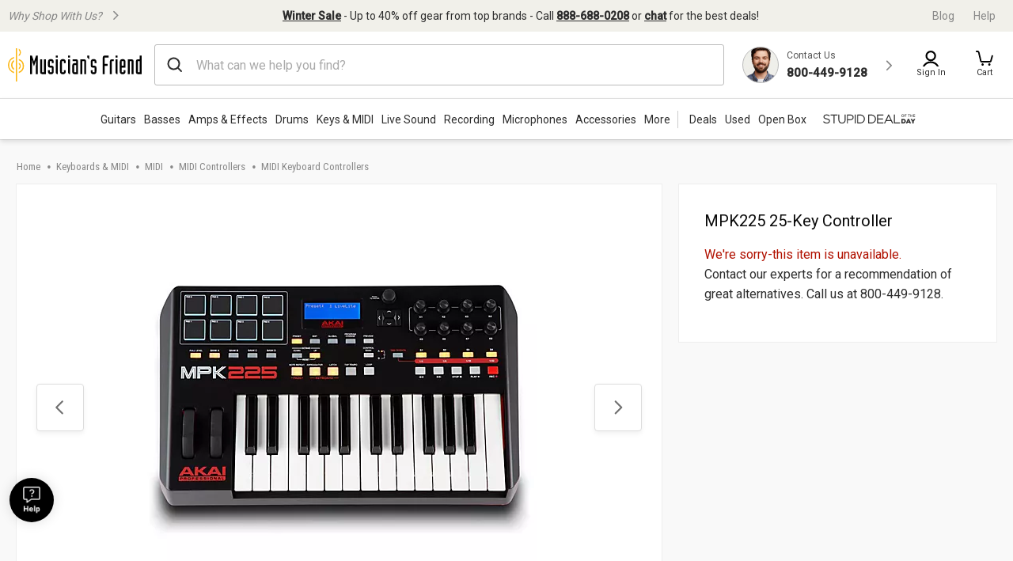

--- FILE ---
content_type: text/javascript
request_url: https://cdn.quantummetric.com/qscripts/quantum-guitarcenter-test.js
body_size: 139635
content:
/* Copyright 2015-2025 Quantum Metric, Inc. All rights reserved. For US patents see https://www.quantummetric.com/legal/patents/. For EULA see https://www.quantummetric.com/legal/eula. code-freeze ed7c996d2419776257417a941e7a6a3b87614866 */
(function() {
var setInterval = window['__zone_symbol__setInterval'] || window.setInterval;
var clearInterval = window['__zone_symbol__clearInterval'] || window.clearInterval;
var setTimeout = window['__zone_symbol__setTimeout'] || window.setTimeout;
var console = window['console'];
var clearTimeout = window['__zone_symbol__clearTimeout'] || window.clearTimeout;
var MutationObserver = window['__zone_symbol__MutationObserver'] || window.MutationObserver;
var queueMicrotask = window['__zone_symbol__queueMicrotask'] || window.queueMicrotask;
var Promise = window['__zone_symbol__Promise'] || window.Promise; var aa=typeof Object.defineProperties=="function"?Object.defineProperty:function(a,b,c){if(a==Array.prototype||a==Object.prototype)return a;a[b]=c.value;return a};function ba(a){a=["object"==typeof globalThis&&globalThis,a,"object"==typeof window&&window,"object"==typeof self&&self,"object"==typeof global&&global];for(var b=0;b<a.length;++b){var c=a[b];if(c&&c.Math==Math)return c}throw Error("Cannot find global object");}var ca=ba(this);
function da(a,b){if(b)a:{var c=ca;a=a.split(".");for(var d=0;d<a.length-1;d++){var e=a[d];if(!(e in c))break a;c=c[e]}a=a[a.length-1];d=c[a];b=b(d);b!=d&&b!=null&&aa(c,a,{configurable:!0,writable:!0,value:b})}}function ea(a){function b(d){return a.next(d)}function c(d){return a.throw(d)}return new Promise(function(d,e){function f(g){g.done?d(g.value):Promise.resolve(g.value).then(b,c).then(f,e)}f(a.next())})}function B(a){return ea(a())}
da("Object.entries",function(a){return a?a:function(b){var c=[],d;for(d in b)Object.prototype.hasOwnProperty.call(b,d)&&c.push([d,b[d]]);return c}});
da("String.prototype.matchAll",function(a){return a?a:function(b){if(b instanceof RegExp&&!b.global)throw new TypeError("RegExp passed into String.prototype.matchAll() must have global tag.");var c=new RegExp(b,b instanceof RegExp?void 0:"g"),d=this,e=!1,f={next:function(){if(e)return{value:void 0,done:!0};var g=c.exec(d);if(!g)return e=!0,{value:void 0,done:!0};g[0]===""&&(c.lastIndex+=1);return{value:g,done:!1}}};f[Symbol.iterator]=function(){return f};return f}});
da("Array.prototype.flatMap",function(a){return a?a:function(b,c){var d=[];Array.prototype.forEach.call(this,function(e,f){e=b.call(c,e,f,this);Array.isArray(e)?d.push.apply(d,e):d.push(e)});return d}});da("Array.prototype.includes",function(a){return a?a:function(b,c){var d=this;d instanceof String&&(d=String(d));var e=d.length;c=c||0;for(c<0&&(c=Math.max(c+e,0));c<e;c++){var f=d[c];if(f===b||Object.is(f,b))return!0}return!1}});
da("Object.fromEntries",function(a){return a?a:function(b){var c={};if(!(Symbol.iterator in b))throw new TypeError(""+b+" is not iterable");b=b[Symbol.iterator].call(b);for(var d=b.next();!d.done;d=b.next()){d=d.value;if(Object(d)!==d)throw new TypeError("iterable for fromEntries should yield objects");c[d[0]]=d[1]}return c}});
function fa(a,b){a instanceof String&&(a+="");var c=0,d=!1,e={next:function(){if(!d&&c<a.length){var f=c++;return{value:b(f,a[f]),done:!1}}d=!0;return{done:!0,value:void 0}}};e[Symbol.iterator]=function(){return e};return e}da("Array.prototype.values",function(a){return a?a:function(){return fa(this,function(b,c){return c})}});
da("Array.prototype.flat",function(a){return a?a:function(b){b=b===void 0?1:b;var c=[];Array.prototype.forEach.call(this,function(d){Array.isArray(d)&&b>0?(d=Array.prototype.flat.call(d,b-1),c.push.apply(c,d)):c.push(d)});return c}});da("Promise.prototype.finally",function(a){return a?a:function(b){return this.then(function(c){return Promise.resolve(b()).then(function(){return c})},function(c){return Promise.resolve(b()).then(function(){throw c;})})}});function ha(a){for(var b="",c=0;c<a.length;c++)b+=String.fromCharCode(a[c]);return b}var ia=ha([83,72,65,45,50,53,54]),ja=ha([65,69,83,45,67,66,67]),ka=ha([82,83,65,45,79,65,69,80]),la=ha([82,83,65,45,79,65,69,80,45,50,53,54]),oa=ha([65,50,53,54,67,66,67]);
const pa={utm_source:-56,utm_medium:-57,utm_campaign:-58,utm_term:-59,utm_content:-60,utm_id:-61},qa=/cvv|cvc|month|year|birth|cid|csc|cvn|sensitive|security|ccnumber|card.*identification|verification|^aba$|^tin$|routing|ssn|itin|account.*number|acct.*num|card.*num|card.*#|card.*no|cc.*num|nummer|n.m.ro|credito|\u4fe1\u7528\u5361|\uce74\ub4dc|\u30ab\u30fc\u30c9\u756a|\u041d\u043e\u043c\u0435\u0440.*\u043a\u0430\u0440\u0442\u044b/i,ra=[{re:{p:"/b/ss/([^/]+)/(\\d+)/([^/]+)/.+",f:""},rep:"/b/ss/$1/$2/$3/{id}"},
{re:{p:"/akam/.+",f:""},rep:"/akam/{pixel}"},{re:{p:"(http[s]?://)[^\\.]+\\.safeframe\\.googlesyndication\\.com",f:""},rep:"$1REPLACED.safeframe.googlesyndication.com"}],ta=/zoom|toggle|prev|next|forward|backward|qty|down|up|right|left|arrow|plus|minus|increase|decrease|carousel|quantity|chevron/i,ua=()=>{},va=new Set("button fieldset optgroup option select textarea input".split(" ")),xa=new Set("onabort onautocomplete onautocompleteerror onblur oncancel oncanplay oncanplaythrough onchange onclick onclose oncontextmenu oncuechange ondblclick ondrag ondragend ondragenter ondragleave ondragover ondragstart ondrop ondurationchange onemptied onended onerror onfocus oninput oninvalid onkeydown onkeypress onkeyup onload onloadeddata onloadedmetadata onloadstart onmousedown onmouseenter onmouseleave onmousemove onmouseout onmouseover onmouseup onmousewheel onpause onplay onplaying onprogress onratechange onreset onresize onscroll onseeked onseeking onselect onshow onsort onstalled onsubmit onsuspend ontimeupdate ontoggle onvolumechange onwaiting onwheel".split(" ")),
C=Object.freeze({NONE:0,Dd:1,Ed:2,Bd:4,ERROR:8,Fd:16,fh:32,Ec:64});function ya(a,b,c,d){b&&c&&b!=c&&(d[b.toUpperCase()]&&d[c.toUpperCase()]?(a=d[c.toUpperCase()]/d[b.toUpperCase()]*a,a=D(a*100)/100):a="QM%20Conversion:%20"+b+"%20to%20"+c);return a}
function za(a){var b=RegExp("\\D","g"),c=RegExp("(?:([,.]?(?:[0-9]+[,.]?)+[0-9]*))([^_\\-0-9]|$)").exec(a);if(c&&!(c.length<2)&&(a=c[1],a.length>0&&a[a.length-1]=="."&&(a=a.substring(0,a.length-1)),c=!1,a.lastIndexOf(",")!=a.length-3&&a.lastIndexOf(".")!=a.length-3||a.length==2||(c=!0),a=a.replace(b,"")))return b=parseFloat(a),Math.floor(c?b:b*100)}function Aa(a,b){return a?Object.getOwnPropertyDescriptor(a,b)||Aa(Object.getPrototypeOf(a),b):null}
function Ba(a){return B(function*(){let b="";const c=window.TextDecoder&&new window.TextDecoder;try{const d=a.getReader();for(;;){const {value:e,done:f}=yield d.read();if(f)break;let g="";if(c)g=c.decode(e);else for(let h=0;h<e.length;h++)g+=String.fromCharCode(parseInt(e[h],10));b+=g}}catch(d){}return b})}function Ca(a,b,c){return typeof b==="string"?b in a?a[b]:c:Array.isArray(b)&&typeof a!=="undefined"?b.length===0?a:a?Ca(a[b[0]],b.slice(1),c):c:c}
function Ea(a,b){try{if(typeof b=="string")return delete a[b],!0;if(!Array.isArray(b))return console.warn("QM: cannot call `unset` when path is not an array"),!1;const c=b.pop(),d=Ca(a,b,null);if(!d)return!1;delete d[c];return!0}catch(c){return!1}}const Fa=()=>{let a=1;return()=>a++},Ha=()=>{var a=Ga.excludeXHRHeaderRegEx;var b=b===void 0?a.length:b;const c=Array(b);for(let d=0;d<a.length&&d<b;++d)c[d]=a[d];return c};
function D(a,b){b=b===void 0?0:b;return Number(`${Math.round(Number(`${a}e${b}`))}e-${b}`)}
const Ia=a=>a.reduce((b,c)=>{if(typeof c==="string")return b.global.add(c),b;b.selected.push(c);return b},{global:new window.Set,selected:[]}),Ja=()=>{let a=(new Date).getTime();const b=window.performance;let c=b&&b.now&&b.now()*1E3||0;return"xxxxxxxxxxxx4xxxxxxxxxxxxxxxxxxx".replace(/x/g,function(d){var e=Math.random()*16;a>0?(e=(a+e)%16|0,a=Math.floor(a/16)):(e=(c+e)%16|0,c=Math.floor(c/16));return(d==="x"?e:e&3|8).toString(16)})},Ka=a=>{let b="",c=!0;for(const d in a)a.hasOwnProperty(d)&&(c?c=
!1:b+="&",b+=encodeURIComponent(d)+"="+encodeURIComponent(a[d]));return b},La=a=>Object.entries(a).reduce((b,c)=>{const d=c[0];c=c[1];d.startsWith("event:")?b.E.push(c):b[d]=c;return b},{E:[]}),Ma=a=>typeof a==="string"&&a!=="s"&&a!=="exp",Na=a=>{if(!a||typeof a!=="object")return!1;for(const b in a)if(Ma(b))return!0},Oa=(a,b)=>{if(!a||typeof a!=="string")return a;b.forEach(c=>{Array.from(a.matchAll(c)).reverse().forEach(d=>{d.indices.forEach((e,f,g)=>{e&&!f^g.length>1&&(a=a.slice(0,e[0])+"*****"+
a.slice(e[1]))})})});return a},Pa=a=>a===null||a===void 0?"":a=a.toString().replace(/"|\r?\n|\r|\t|\\/g,"").replace(/[\u0000-\u001F]+/g,"").replace(/[\uD800-\uDBFF][\uDC00-\uDFFF]/g,"").trim(),Qa=a=>a.split(/;\s*/).reduce((b,c)=>{const d=c.indexOf("="),e=c.slice(0,d).trim();c=c.slice(d+1).trim();e&&(b[e]=c);return b},{}),Ra=a=>{let b=0;for(;a.parentNode;)++b,a=a.parentNode,a.nodeType===11&&(a=a.host);return b},Sa=a=>[...a].reduce((b,c)=>(b<<5)+b+c.codePointAt(0),5381)>>>0;function Ta(a){if(typeof a==="string"&&a.length>0){try{return new URL(a)}catch(b){}try{return new URL(a,window.location.origin)}catch(b){}}throw Error(`Invalid URL: ${a}`);}
function Ua(a,b,c){if(c.protocol.startsWith("data:"))return c.toString();if(a.size&&c.search!==""){var d=c.searchParams;let e=new URLSearchParams;for(let [f,g]of d.entries())a.has(f.toLowerCase())&&(g="*****"),e.append(f,g);c.search=e.toString()}a=c.toString();try{a=decodeURIComponent(a)}catch(e){}for(c=0;c<b.length;++c)try{const e=b[c];a=a.replace(e[0],e[1])}catch(e){}return a};function Va(a){try{return typeof window.QuantumMetricOnNewPageTitle=="function"?window.QuantumMetricOnNewPageTitle(a):a}catch(b){}}
class Wa{constructor(a,b){const c=Ta(window.location.href);this.timestamp=a.g.B.W();this.navigationType=b;this.Aa=c;this.L=Ua(a.D.M.tb,a.D.M.zb,c);a:{a=this.L;try{var d=typeof window.QuantumMetricOnNewPageUrl=="function"?window.QuantumMetricOnNewPageUrl(a):a;break a}catch(e){}d=void 0}this.Wa=d;this.J=document.title;this.A=""}dd(){this.J!==document.title?(this.J=document.title,this.A=Va(this.J)):this.A||(this.A=Va(this.J));return this.A}};const Xa=(a,b)=>{try{return new RegExp(a,b)}catch(c){}},F=a=>a.reduce((b,c)=>{const d=b.find(e=>e.f===c.f);if(!d)return b.push(Object.assign({},c)),b;d.p=d.p+"|"+c.p;return b},[]).flatMap(b=>Xa(b.p,b.f)||[]),G=(a,b)=>{for(let c=0;c<b.length;c++)if(b[c].test(a))return!0;return!1};function Ya(a,b=-1){a.K=b>=0?b:a.L.now();return a.K}
class Za{constructor(a,b,c=null){this.G=a;this.L=a.la;this.origin=c;this.J=b;this.rb=!1;this.A={};this.R=this.duration=this.K=0;this.Z=this.G.g.B.W();this.ha=[1,16,4,2,8,64];this.A.t="s";this.A["@"]=["w"];this.G.Sg=window.screen?window.screen.width:void 0;this.G.Rg=window.screen?window.screen.height:void 0;this.A.x=this.G.Sg;this.A.y=this.G.Rg;this.G.Ub=window.innerWidth||document.documentElement.clientWidth||document.body.clientWidth;this.G.Ab=window.innerHeight||document.documentElement.clientHeight||
document.body.clientHeight;this.A.w=this.G.Ub;this.A.h=this.G.Ab}Kc(){return this.ha.includes(this.J.navigationType)}Qe(a){this.duration=a}Vc(){}be(a){a&&(this.rb=!0);this.A.re=this.G.Ca;this.A[")"]=this.G.hc>=5242880?"max-page-size-exceeded":this.G.Fb;this.A.s=this.G.hc;a=this.J.dd();G(this.J.Wa,this.G.D.M.Ge)?this.A.pt=this.J.Wa:this.A.pt=a;this.A.url=this.J.Wa;this.A.ourl=this.J.L;this.G.customElements.size&&(this.A.cea=Array.from(this.G.customElements));if(a=window.navigator.connection||window.navigator.mozConnection||
window.navigator.webkitConnection)a.effectiveType&&(this.A.ce=a.effectiveType),a.downlink&&(this.A.cd=D(a.downlink)),a.rtt&&(this.A.cr=a.rtt);this.Pe();this.A.z=this.G.kd;this.G.frameId&&(this.A.QF=this.G.frameId);window.screen.orientation?({orientation:a}=window.screen,a=a.angle):a=window.orientation;this.A.o=a;this.Kc()&&!this.rb?(this.A.spa_d=this.duration?parseInt(this.duration,10):null,a=this.L.timeOrigin&&this.L.getEntriesByType("navigation")[0]?this.L.timeOrigin+this.K:this.Z,this.A.pto=D(a),
this.origin&&(this.A.r=this.origin.Wa)):($a(this.G,this.A),this.A.n={type:ab(this.G,"type"),redirectCount:ab(this.G,"redirectCount")},document.referrer&&(a=Ua(this.G.D.M.tb,this.G.D.M.zb,Ta(document.referrer)),this.A.r=a,this.G.$.set("lastUrl",Ta(a).toString())));this.G.cc&&(this.A.ctx=this.G.cc);this.A.f=document.hasFocus();return this.A}Uc(a){this.A.c=a}Pe(){this.A.els=this.R}};function bb(a){return a.A[a.Ha]}function cb(a){if(a.Ha>0){if(bb(a))return!0;a.Ha=0}return!1}function db(a){if(cb(a))return Ya(bb(a));a.L=a.G.la.now();return a.L}function eb(a){return fb(a,a.Sa,a.J)}function fb(a,b,c){a.Ha=a.G.g.B.W();b=new Za(a.G,b,c);b.Vc(a.K);a.K="";a.A[a.Ha]=b;a.L>=0&&(Ya(b,a.L),a.L=-1);return a.Ha}function gb(a){const b=fb(a,a.Sa,a.J);a.get(b).rb=!0;return b}
function hb(a,b){delete a.A[b];if(a.Ha===b){b=Object.keys(a.A);let c=Number.parseInt(b[0],void 0);if(b.length>1)for(let d=1;d<b.length;d++){let e=Number.parseInt(b[d],void 0);e>c&&(c=e)}a.Ha=c||0}}function kb(a){return a.J?a.J.Aa:null}function lb(a,b){a.J=a.Sa;a.Sa=b;return eb(a)}
function mb(a,b){const c=a.Sa,d=b.Aa.pathname===c.Aa.pathname&&b.Aa.search===c.Aa.search&&b.Aa.hash!==c.Aa.hash;if(b.navigationType===4&&d||G(b.Aa.href,a.G.D.M.Ug)||b.navigationType===16&&!a.G.D.config.monitorAllHashChanges)return!1;a=c.Aa.origin===b.Aa.origin&&c.Aa.pathname===b.Aa.pathname&&c.Aa.search===b.Aa.search&&c.Aa.hash===b.Aa.hash;return b.navigationType===1||!a&&c.Wa!==b.Wa?!0:!1}
class nb{constructor(a){this.G=a;this.Sa=new Wa(a,32);this.J=null;this.A={};this.Ha=0;this.K="";this.L=-1;this.R=!1}Kc(a){return cb(this)?(a=this.get(a))?a.Kc():!1:!1}rb(a){return this.get(a)?this.get(a).rb:!1}get(a){return this.A[a]}Vc(a){cb(this)?bb(this).Vc(a):this.K=a}Qe(a){cb(this)&&bb(this).Qe(a)}Pe(a){cb(this)&&(bb(this).R=a)}Uc(a,b){this.get(a).Uc(b)}be(a){var b=this.A[a];hb(this,a);a=b.be(!this.R);this.R=!0;b=this.G.g.B.W()-1E4;for(let d of Object.keys(this.A))if(d<=b){delete this.A[d];var c=
Number.parseInt(d,void 0);this.Ha===c&&(this.Ha=0)}return a}dd(){return this.Sa.dd()}};const ob=Fa();function pb(a,b){return function(){b.ga.get(this)||qb(b,this);return a.apply(this,arguments)}}function qb(a,b){const c=b.effect.getKeyframes(),d=b.effect.getTiming(),e=ob(),f=H(a.G,b.effect.target);a.ga.set(b,e);b.effect&&a.ga.set(b.effect,e);a.log({t:"wa",v:"c",I:f,i:e,a:[c,d]});rb(a,b,e)}
function sb(a){const b=Object.getOwnPropertyDescriptor(Element.prototype,"animate"),c=Object.getOwnPropertyDescriptor(Animation.prototype,"play"),d=Object.getOwnPropertyDescriptor(Animation.prototype,"pause"),e=Object.getOwnPropertyDescriptor(Animation.prototype,"reverse"),f=Object.getOwnPropertyDescriptor(Animation.prototype,"cancel"),g=Object.getOwnPropertyDescriptor(Animation.prototype,"finish"),h=Object.getOwnPropertyDescriptor(Animation.prototype,"updatePlaybackRate"),k=Object.getOwnPropertyDescriptor(Animation.prototype,
"currentTime"),n=Object.getOwnPropertyDescriptor(Animation.prototype,"effect"),l=Object.getOwnPropertyDescriptor(Animation.prototype,"startTime"),q=Object.getOwnPropertyDescriptor(Animation.prototype,"playbackRate"),m=Object.getOwnPropertyDescriptor(window,"Animation"),p=Object.getOwnPropertyDescriptor(KeyframeEffect.prototype,"setKeyframes"),u=Object.getOwnPropertyDescriptor(KeyframeEffect.prototype,"target"),v=Object.getOwnPropertyDescriptor(KeyframeEffect.prototype,"composite"),w=Object.getOwnPropertyDescriptor(KeyframeEffect.prototype,
"pseudoElement"),z=Object.getOwnPropertyDescriptor(window.AnimationEffect.prototype,"updateTiming");if(b&&b.configurable){const A=b.value;Object.defineProperty(Element.prototype,"animate",Object.assign({},b,{value:function(){const t=A.apply(this,arguments);try{const r=ob(),x=H(a.G,this);a.ga.set(t,r);a.ga.set(t.effect,r);a.log({t:"wa",v:"c",I:x,i:r,a:Array.prototype.slice.apply(arguments)})}catch(r){}return t}}))}if(c&&c.configurable){const A=c.value;Object.defineProperty(Animation.prototype,"play",
Object.assign({},c,{value:pb(function(){const t=A.apply(this,arguments);try{const r=a.ga.get(this);if(!r)return t;a.log({t:"wa",v:"p",i:r})}catch(r){}return t},a)}))}if(d&&d.configurable){const A=d.value;Object.defineProperty(Animation.prototype,"pause",Object.assign({},d,{value:pb(function(){const t=A.apply(this,arguments);try{const r=a.ga.get(this);if(!r)return t;a.log({t:"wa",v:"s",i:r})}catch(r){}return t},a)}))}if(e&&e.configurable){const A=e.value;Object.defineProperty(Animation.prototype,"reverse",
Object.assign({},e,{value:pb(function(){const t=A.apply(this,arguments);try{const r=a.ga.get(this);if(!r)return t;a.log({t:"wa",v:"r",i:r})}catch(r){}return t},a)}))}if(f&&f.configurable){const A=f.value;Object.defineProperty(Animation.prototype,"cancel",Object.assign({},f,{value:pb(function(){const t=A.apply(this,arguments);try{const r=a.ga.get(this);if(!r)return t;a.log({t:"wa",v:"x",i:r})}catch(r){}return t},a)}))}if(g&&g.configurable){const A=g.value;Object.defineProperty(Animation.prototype,
"finish",Object.assign({},g,{value:pb(function(){const t=A.apply(this,arguments);try{const r=a.ga.get(this);if(!r)return t;a.log({t:"wa",v:"f",i:r})}catch(r){}return t},a)}))}if(h&&h.writable){const A=h.value;Object.defineProperty(Animation.prototype,"updatePlaybackRate",Object.assign({},h,{value:pb(function(t){const r=this.currentTime,x=A.apply(this,arguments);try{const E=a.ga.get(this);if(!E)return x;const W=this.currentTime;a.log({t:"wa",v:"a",i:E,p:"playbackRate",n:t});r!==W&&a.log({t:"wa",v:"a",
i:E,p:"currentTime",n:W});this.playState!=="running"&&a.log({t:"wa",v:"s",i:E});this.playState==="running"&&a.log({t:"wa",v:"p",i:E})}catch(E){}return x},a)}))}if(k&&k.configurable){const A=k.set;Object.defineProperty(Animation.prototype,"currentTime",Object.assign({},k,{set:pb(function(t){const r=A.call(this,t);try{const x=a.ga.get(this);if(!x)return r;a.log({t:"wa",v:"a",i:x,p:"currentTime",n:t})}catch(x){}return r},a)}))}if(n&&n.configurable){const A=n.set;Object.defineProperty(Animation.prototype,
"effect",Object.assign({},n,{set:pb(function(t){const r=this.effect,x=A.call(this,t);try{const E=a.ga.get(this);if(!E)return x;a.ga.set(t,E);a.ga.delete(r);const W=H(a.G,t.target),ma=[t.getKeyframes(),t.getTiming()];a.log({t:"wa",v:"e",i:E,I:W,a:ma});this.effect.pseudoElement&&a.log({t:"wa",v:":",i:E,n:this.effect.pseudoElement})}catch(E){}return x},a)}))}if(l&&l.configurable){const A=l.set;Object.defineProperty(Animation.prototype,"startTime",Object.assign({},l,{set:pb(function(t){t=A.call(this,
t);try{const r=a.ga.get(this);if(!r)return t;a.log({t:"wa",v:"a",i:r,p:"currentTime",n:this.currentTime})}catch(r){}return t},a)}))}if(q&&q.configurable){const A=q.set;Object.defineProperty(Animation.prototype,"playbackRate",Object.assign({},q,{set:pb(function(t){const r=A.call(this,t);try{const x=a.ga.get(this);if(!x)return r;a.log({t:"wa",v:"a",i:x,p:"playbackRate",n:t})}catch(x){}return r},a)}))}if(m&&m.configurable){const A=window.Animation;Object.defineProperty(window,"Animation",Object.assign({},
m,{value:function(...t){t=new A(...t);try{const r=ob(),x=t.effect?H(a.G,t.effect.target):"",E=t.effect?[t.effect.getKeyframes(),t.effect.getTiming()]:[];a.ga.set(t,r);t.effect&&a.ga.set(t.effect,r);a.log({t:"wa",v:"c",I:x,i:r,a:E,p:"c"});t.effect&&t.effect.pseudoElement&&a.log({t:"wa",v:":",i:r,n:t.effect.pseudoElement})}catch(r){}return t}}))}if(p&&p.configurable){const A=p.value;Object.defineProperty(KeyframeEffect.prototype,"setKeyframes",Object.assign({},p,{value:function(){const t=A.apply(this,
arguments);try{const r=a.ga.get(this);if(!r)return t;a.log({t:"wa",v:"k",i:r,a:Array.prototype.slice.apply(arguments)})}catch(r){}return t}}))}if(u&&u.configurable){const A=u.set;Object.defineProperty(KeyframeEffect.prototype,"target",Object.assign({},u,{set:function(t){const r=A.call(this,t);try{const x=a.ga.get(this);if(!x)return r;const E=H(a.G,t);a.log({t:"wa",v:"@",i:x,I:E})}catch(x){}return r}}))}if(v&&v.configurable){const A=v.set;Object.defineProperty(KeyframeEffect.prototype,"composite",
Object.assign({},v,{set:function(t){const r=A.call(this,t);try{const x=a.ga.get(this);if(!x)return r;a.log({t:"wa",v:"=",i:x,n:t})}catch(x){}return r}}))}if(w&&w.configurable){const A=w.set;Object.defineProperty(KeyframeEffect.prototype,"pseudoElement",Object.assign({},w,{set:function(t){const r=A.call(this,t);try{const x=a.ga.get(this);if(!x)return r;a.log({t:"wa",v:":",i:x,n:t})}catch(x){}return r}}))}if(z&&z.configurable){const A=z.value;Object.defineProperty(window.AnimationEffect.prototype,"updateTiming",
Object.assign({},z,{value:function(){const t=A.apply(this,arguments);try{const r=a.ga.get(this);a.log({t:"wa",v:"u",i:r,a:Array.prototype.slice.apply(arguments)})}catch(r){}return t}}))}}function rb(a,b,c){const d=b.playbackRate,e=b.playState;a.log({t:"wa",v:"a",i:c,p:"currentTime",n:b.currentTime});d!==1&&a.log({t:"wa",v:"a",i:c,p:"playbackRate",n:d});e==="paused"&&a.log({t:"wa",v:"s",i:c})}class tb{constructor(a){this.G=a;this.ga=new this.G.g.B.da.contentWindow.WeakMap}log(a){I(this.G,a)}};class ub{constructor(){this.reject=this.resolve=null;this.promise=new Promise((a,b)=>{this.resolve=a;this.reject=b})}};const vb=/content:\s+"?(.+?)"?;/,wb=/[^\u0000-\u00ff]/,Bb=(a,b,c=0)=>{if(c>10)return[];let d=[];try{if(!b.cache.has(a)||b.cache.get(a).length!==a.cssRules.length){const e=a.cssRules;for(let f=0;f<e.length;++f){const g=e[f],h=b.Hg(g).replace(vb,Ab);if(g instanceof window.CSSImportRule){let k=[];try{g.styleSheet&&g.styleSheet.cssRules&&(k=Bb(g.styleSheet,b,c+1))}catch(n){k=[h]}d=d.concat(k)}else d.push(h)}b.cache.set(a,d)}}catch(e){b.cache.set(a,[])}return b.cache.get(a)},Ab=(a,b)=>wb.test(b)?`content: "\\${b.charCodeAt(0).toString(16)}";`:
a;const Cb=a=>a.cssText,Db=a=>{var b=a.cssText;if(a instanceof window.CSSStyleRule&&(b.includes("grid-template:")&&a.style.gridTemplateAreas||a.style.all)){b=a.selectorText;a=a.style;var c="";for(let d=0;d<a.length;++d){const e=a[d],f=a.getPropertyValue(e),g=a.getPropertyPriority(e);c+=`${e}:${f}${g?" !important":""};`}return`${b} { ${c} }`}if(a instanceof window.CSSMediaRule&&b.includes("grid-template:")){b="";for(c=0;c<a.cssRules.length;c++)b+=Db(a.cssRules[c]);return`@media ${a.conditionText} { ${b} }`}if(a instanceof
window.CSSSupportsRule&&b.includes("grid-template:")){b="";for(c=0;c<a.cssRules.length;c++)b+=Db(a.cssRules[c]);return`@supports ${a.conditionText} { ${b} }`}return b},Eb=a=>Db(a),Fb=a=>Db(a);function Gb(a,b,c){c=c.map(d=>({hash:d,data:b[d],contentType:"text/css"}));a.A.g.B.da.contentWindow.fetch(`${a.A.D.config.hashResourceURL}/hashes`,{method:"POST",headers:{"Content-Type":"application/json"},body:a.A.g.B.stringify(c),credentials:"omit"})}
function Hb(a,b){const c=Object.keys(b);c.length!==0&&a.A.g.B.da.contentWindow.fetch(`${a.A.D.config.hashResourceURL}/hash-check`,{method:"POST",headers:{"Content-Type":"application/json"},body:a.A.g.B.stringify(c),credentials:"omit"}).then(function(d){return B(function*(){try{if(d.status==200){var e=yield d.json();e.length&&Gb(a,b,e)}}catch(f){}})})}
function Ib(a,b,c){a.L[b]=c;a.J||(a.J=setTimeout(()=>B(function*(){try{const d=Object.assign({},a.L);a.L=Object.create(null);Hb(a,d)}catch(d){}finally{a.J=null}}),a.A.D.config.resourceUploadDelay))}class Jb{constructor(a){this.L=Object.create(null);this.J=null;this.A=a}};const Kb=a=>new Promise(b=>{function c(k){e||(e=!0,clearTimeout(f),f=null,b(k))}function d(){if(a.sheet)return c("polling");g++;g<10?f=setTimeout(d,500):b(!1)}let e=!1,f,g=0;const h=()=>{c("node.addEventListener");a.removeEventListener("load",h,!1)};a.addEventListener("load",h,!1);f=setTimeout(d,500)});const Lb=/\//g,Mb=Fa();function Nb(a){a.A.Za.bb==="Safari"&&(a.J=Fb);a.A.Za.bb==="Chrome"&&(a.J=Eb)}function Ob(a,b){a.K.delete(b);delete a.register(b).$c;b.ownerNode&&Ob(a,b.ownerNode)}function Pb(a){return B(function*(){return(yield Qb(a)).replace(Lb,"~")})}
function Rb(a,b){return B(function*(){const c=a.register(b);let d=c.Wc;d||b.ownerNode||(d=c.Wc=Mb());b.ownerNode&&a.register(b.ownerNode,c);var e=Bb(b,{Hg:a.J,cache:a.K});if(!e.length)return{v:"",i:d};e=e.join("");if(!a.A.D.config.hashResourceURL||a.A.D.M.Hf&&b.ownerNode&&a.A.g.aa.matchesSelector(b.ownerNode,a.A.D.M.Hf))return c.Tg=e,{v:e,i:d};c.hash=yield Pb(e);(b.ownerNode?a.A.D.M.rc||a.A.D.M.bd&&a.A.g.aa.matchesSelector(b.ownerNode,a.A.D.M.bd):a.A.D.M.rc)&&Ib(a.R,c.hash,e);return{h:c.hash,i:d}})}
function Sb(a,b){return B(function*(){const c=a.A.g.B.da.contentDocument,d=c.adoptNode(b.cloneNode(!0));d.setAttribute("crossorigin","anonymous");d.removeAttribute("onload");d.addEventListener("error",()=>J(a.A,"CORS_LINK="+encodeURIComponent(b.href)));c.head.appendChild(d);if(!(yield Kb(d)))return{v:""};const e=yield Rb(a,d.sheet);c.head.removeChild(d);return e})}
function Tb(a,b){return B(function*(){if(a.A.D.M.gd&&a.A.g.aa.matchesSelector(b,a.A.D.M.gd)||!(yield Kb(b)))var c={v:""};else{try{c=!b.sheet.cssRules}catch(d){c=!0}c=c?Sb(a,b):Rb(a,b.sheet)}return c})}function Ub(a,b){const c=b.ownerNode?b.ownerNode.ownerDocument:b.ownerDocument||document;return b instanceof c.defaultView.CSSStyleSheet?Rb(a,b):b instanceof c.defaultView.HTMLLinkElement?Tb(a,b):Promise.resolve({v:""})}
function Vb(a,b){const c=a.register(b);c.$c||(c.$c=new ub,a.L.push(b));return c.$c.promise}function Wb(a){const b=a.L;a.L=[];const c=[];b.forEach(d=>{const e=a.ga.get(d).$c;c.push(e.promise);Ub(a,d).then(e.resolve)});return Promise.all(c)}class Xb{constructor(a){this.A=a;this.ga=new this.A.g.B.da.contentWindow.WeakMap;this.L=[];this.K=new this.A.g.B.da.contentWindow.WeakMap;this.J=Cb;this.R=new Jb(a)}register(a,b={}){this.ga.has(a)||this.ga.set(a,b);return this.ga.get(a)}};function Yb(a,b){try{const c=a({test:[{age:100,old:!0,s:'[id="t"]'}]});return c!='{"test":[{"age":100,"old":true,"s":"[id=\\"t\\"]"}]}'?!1:b(c).test[0].age==100?!0:!1}catch(c){return!1}}
const Zb=(a,b)=>Array.isArray(b)||b===null||b===void 0||typeof b==="number"||typeof b==="string"||typeof b==="boolean"?b:Object.fromEntries(Object.keys(b).sort().map(c=>[c,Zb(c,b[c])])),$b=a=>a.replace(/~1/g,"/").replace(/~0/g,"~"),K=Symbol(),ac=(a,b,c)=>{if(b.length===0&&c(a))return a;if(a===null||typeof a!=="object")return K;if(b.length===0)for(var d in a){var e=ac(a[d],b,c);if(e!==K)return e}const [f,...g]=b;for(const k in a){if(k!==f){d=ac(a[k],b,c);if(d===K)continue;return d}a:{var h=a[k];d=
g;e=c;if(d.length!==0||e(h))if(d.length===0)d=h;else{for(const n of d){if(typeof h!=="object"||h===null||!(n in h)){d=K;break a}h=h[n]}d=e(h)?h:K}else d=K}if(d===K){d=ac(a[k],b,c);if(d===K)continue;return d}return d}return K};function bc(a){a.Ka=new window.MutationObserver(function(b){b.every(c=>c.removedNodes.length===0)||(b=!1,a.isConnected(a.A)||(document.documentElement.appendChild(a.A),b=!0),a.isConnected(a.da)||(a.A.appendChild(a.da),b=!0),b&&(a.MutationObserver=a.da.contentWindow.MutationObserver,a.va.Cb("clean-iframe-re-attached")))});a.Ka.observe(document.documentElement,{childList:!0});a.Ka.observe(a.A,{childList:!0,subtree:!0})}
function cc(a){a.Storage.setItem=a.da.contentWindow.Storage.prototype.setItem;a.Storage.getItem=a.da.contentWindow.Storage.prototype.getItem;a.Storage.removeItem=a.da.contentWindow.Storage.prototype.removeItem}function dc(a){const b=a.da.contentWindow,c=a.stringify=b.JSON.stringify,d=a.Xa=b.JSON.parse,e=b.structuredClone||(f=>f);Yb(c,d)||(a.stringify=f=>c(e(f)))}function ec(a,b){return window.ShadowRoot?a.ma(b).indexOf("ShadowRoot")>-1:!1}
function fc(a){const b={HTMLElement:null,Element:null,Node:null,Document:null,DocumentFragment:null,ShadowRoot:null,MutationObserver:null,JSON:null,XMLHttpRequest:null,EventTarget:null,Event:null,Window:null,Date:null},c=a.da.contentWindow;for(const y of Object.keys(b))b[y]=c[y];const d=(Object.getOwnPropertyDescriptor(b.Element.prototype,"innerHTML")||{}).get;a.innerHTML=y=>d.call(y);const e=(Object.getOwnPropertyDescriptor(b.HTMLElement.prototype,"innerText")||{}).get;a.innerText=y=>e.call(y);const f=
(Object.getOwnPropertyDescriptor(b.Element.prototype,"children")||Object.getOwnPropertyDescriptor(b.HTMLElement.prototype,"children")||{}).get;a.children=y=>y.children&&f.call(y)||void 0;const g=(Object.getOwnPropertyDescriptor(b.Element.prototype,"shadowRoot")||{}).get||function(){return null};a.shadowRoot=y=>g.call(y);const h=(Object.getOwnPropertyDescriptor(b.Document.prototype,"adoptedStyleSheets")||{}).get;if(h)if(b.ShadowRoot){const y=(Object.getOwnPropertyDescriptor(b.ShadowRoot.prototype,
"adoptedStyleSheets")||{}).get;a.K=L=>{if(ec(a,L))return y.call(L);if(L instanceof Document)return h.call(L)}}else a.K=y=>{if(y instanceof Document)return h.call(y)};const k=b.Document.prototype.getElementsByTagName;a.Sd=(y,L)=>k.call(y,L);const n=b.Element.prototype.matches;a.matches=(y,L)=>L&&L.length>0?n.call(y,L):!1;const l=b.Element.prototype.querySelector,q=b.Document.prototype.querySelector,m=b.DocumentFragment.prototype.querySelector;a.ka=(y,L)=>L?y instanceof window.Document||y instanceof
window.HTMLDocument?q.call(y,L):y instanceof window.DocumentFragment?m.call(y,L):l.call(y,L):null;const p=b.Element.prototype.querySelectorAll,u=b.Document.prototype.querySelectorAll,v=b.DocumentFragment.prototype.querySelectorAll;a.Va=(y,L)=>L?y instanceof window.Document||y instanceof window.HTMLDocument?u.call(y,L):y instanceof window.DocumentFragment?v.call(y,L):p.call(y,L):u.call(document,null);const w=b.Document.prototype.createNodeIterator;a.Z=(y,L,wa,Da)=>w.call(y,L,wa,Da);const z=(Object.getOwnPropertyDescriptor(b.Node.prototype,
"isConnected")||{}).get;z&&(a.isConnected=y=>z.call(y));const A=(Object.getOwnPropertyDescriptor(b.Node.prototype,"parentNode")||{}).get;a.parentNode=y=>A.call(y);const t=(Object.getOwnPropertyDescriptor(b.Node.prototype,"parentElement")||Object.getOwnPropertyDescriptor(b.HTMLElement.prototype,"parentElement")||{}).get;a.parentElement=y=>t.call(y);const r=(Object.getOwnPropertyDescriptor(b.Node.prototype,"childNodes")||{}).get;a.childNodes=y=>r.call(y);const x=(Object.getOwnPropertyDescriptor(b.Node.prototype,
"firstChild")||{}).get;a.pa=y=>x.call(y);Object.getOwnPropertyDescriptor(b.Node.prototype,"lastChild");const E=(Object.getOwnPropertyDescriptor(b.Node.prototype,"textContent")||{}).get;a.textContent=y=>E.call(y);const W=b.Node.prototype.appendChild;a.appendChild=(y,L)=>W.call(y,L);Object.getOwnPropertyDescriptor(b.Node.prototype,"nextSibling");Object.getOwnPropertyDescriptor(b.Node.prototype,"previousSibling");const ma=(Object.getOwnPropertyDescriptor(b.Node.prototype,"nodeName")||{}).get;a.nodeName=
y=>ma.call(y);const sa=b.Element.prototype.contains||b.HTMLElement.prototype.contains;a.R=(y,L)=>sa.call(y,L);const na=b.Node.prototype.getRootNode;a.getRootNode=y=>na.call(y);a.W=b.Date.now;a.MutationObserver=b.MutationObserver;if(b.EventTarget){const y=b.EventTarget.prototype.addEventListener;a.addEventListener=(L,wa,Da,ib,jb)=>{try{return y.call(L,wa,Da,ib,jb)}catch(hc){return L.addEventListener(wa,Da,ib,jb)}}}else{const y=b.Window.prototype.addEventListener,L=b.Node.prototype.addEventListener;
a.addEventListener=(wa,Da,ib,jb,hc)=>wa instanceof Window?y.call(wa,Da,ib,jb,hc):L.call(wa,Da,ib,jb,hc)}const xb=(Object.getOwnPropertyDescriptor(b.Event.prototype,"target")||{}).get;a.J=y=>xb.call(y);const yb=(Object.getOwnPropertyDescriptor(b.Event.prototype,"composed")||{}).get;a.qa=y=>yb.call(y);const zb=b.Event.prototype.composedPath;a.ha=y=>zb.call(y);const wg=(Object.getOwnPropertyDescriptor(b.Element.prototype,"tagName")||{}).get;a.tagName=y=>y&&y.nodeType===1?(y=wg.call(y),typeof y=="string"?
y:""):"";const qd=Object.getOwnPropertyDescriptor(c,"parent").get;qd&&(a.L=y=>qd.call(y));const xg=c.Object.prototype.toString;a.ma=y=>xg.call(y);const rd=Object.getOwnPropertyDescriptor(c.Document.prototype,"cookie");a.na.set=y=>rd.set.call(document,y);a.na.get=()=>rd.get.call(document);cc(a);a.createElement=y=>c.document.createElement(y);const ic=Object.getOwnPropertyDescriptor(b.Document.prototype,"readyState");ic&&typeof ic.get==="function"&&(a.readyState=y=>ic.get.call(y))}
class jc{constructor(a){this.W=this.MutationObserver=this.Xa=this.stringify=this.da=this.Ka=this.A=null;this.Storage={setItem:null,getItem:null,removeItem:null};this.na={set:null,get:null};this.va=a;this.A=document.createElement("b");this.A.style.position="absolute";this.A.style.left="-1000px";this.A.tabIndex=-1;this.A.ariaHidden="true";document.documentElement.appendChild(this.A);this.da=document.createElement("iframe");this.da.style.display="none";this.A.appendChild(this.da);try{this.da.contentWindow.scroll(0,
0)}catch(b){Object.defineProperties(this.da,{contentWindow:{value:window},contentDocument:{value:document}}),this.da.setAttribute("data-qm-cross-origin","")}bc(this);cc(this);dc(this)}innerHTML(a){return a.innerHTML}innerText(a){return a.innerText}children(a){return a.children}shadowRoot(a){return a.shadowRoot}K(a){return a.adoptedStyleSheets}Sd(a,b){return a.getElementsByTagName(b)}ka(a,b){return a.querySelector(b)}Va(a,b){return a.querySelectorAll(b)}Z(a,b,c,d){return a.createNodeIterator(b,c,d)}isConnected(a){var b=
a.isConnected;b===void 0&&(b=document,b=b===null?!this.R(document.documentElement,a):this.R(b.documentElement||b,a));return b}parentNode(a){return a.parentNode}parentElement(a){return a.parentElement}childNodes(a){return a.childNodes}pa(a){return a.firstChild}textContent(a){return a.textContent}appendChild(a,b){return a.appendChild(b)}matches(a,b){return b&&b.length>0&&a.matches?a.matches(b):!1}R(a,b){return a.contains(b)}getRootNode(a){return a.getRootNode()}addEventListener(a,b,c,d,e){return a.addEventListener(b,
c,d,e)}ma(a){return Object.prototype.toString.call(a)}J(a){return a.target}qa(a){return a.composed}ha(a){return a.composedPath()}tagName(a){return a.tagName}nodeName(a){return a.nodeName}L(a){return a.parent}createElement(a){return window.document.createElement(a)}readyState(a){return a.readyState}};function kc(a){a.interval&&(clearInterval(a.interval),a.interval=null);a.interval=setInterval(()=>{a.A.forEach((b,c)=>{lc(a,c)})},1E3)}function mc(a,b){b&&!a.A.has(b)&&(a.A.set(b,{Ya:new window.Set,Qa:null}),kc(a))}
function lc(a,b){nc(a,b);try{const c=a.G.g.B.W(),d=a.A.get(b);d.Ya.forEach(e=>{const f=M(a.G,e);let g;typeof f.wd=="undefined"&&(f.wd=c);const h=(c-f.wd)/1E3;a.G.g.B.isConnected(e)&&a.G.g.aa.matchesSelector(e,a.G.D.M.Ie)?!f.He&&h>=a.G.D.config.spinnerMaxSeconds&&(g=`${oc(a.G,e,0,0)}: Load exceeded ${a.G.D.config.spinnerMaxSeconds} seconds`,f.He=!0,delete f.wd,d.Ya.delete(e)):(!f.He&&h>=a.G.D.config.spinnerMinimumThreshold&&(g=`${oc(a.G,e,0,0)}: ${D(h,0)} spin seconds`,f.He=!0),delete f.wd,d.Ya.delete(e));
g&&N(a.G,-22,g)});kc(a)}catch(c){}pc(a)}function qc(a,b){const c=a.A.get(b);c&&(a.J(c),c.Qa=setTimeout(()=>{lc(a,b)},300))}function rc(a){a.A.forEach(a.J);a.A.clear()}function pc(a){const b=[];a.A.forEach((c,d)=>{a.G.g.B.isConnected(d)||b.push(d)});b.forEach(c=>{a.A.delete(c)})}function nc(a,b){const c=a.A.get(b);c&&a.G.g.aa.querySelectorAll(b,a.G.D.M.Ie).forEach(d=>{c.Ya.add(d)})}
class sc{constructor(a){this.G=a;this.A=new window.Map;this.interval=null}J(a){a.Qa&&(clearTimeout(a.Qa),a.Qa=null)}};function tc(a,b,c){b=Ua(a.G.D.M.tb,a.G.D.M.zb,Ta(b)).slice(-a.G.nh);O(a.G.O,{id:c,ia:2,flags:0,fa:a.G.g.B.W()},b)}function uc(a,b){b.complete&&b.naturalHeight===0?tc(a,b.src,-62):a.G.la.getEntriesByName(b.src).forEach(c=>{c.duration>a.G.D.config.slowLoadingImageThreshold&&tc(a,b.src,-63)})}class vc{constructor(a){this.G=a;this.Lb=this.Lb.bind(this);this.A=this.A.bind(this)}A(a){tc(this,a.target.src||(a.target.srcset?a.target.srcset.split(", ")[0]:""),-62)}Lb(a){uc(this,a.target)}};const wc=[/^(query|mutation)\s+?([\w\d]+)/,/^(query|mutation).*?{\s*?([\w\d]+)/,/^(?!query|mutation)\{([\w\d]+)[\s{(]+/];function xc(a,b){return Object.keys(b).find(c=>a.has(c))}function yc({Pg:a,qd:b}){return[a,b].filter(c=>c).join("/")}function zc(a){if(typeof a==="string")try{return JSON.parse(a)}catch(b){}else if(typeof a==="object")return a}
function Ac(a,[b,c]){if(a=zc(a))if(b=xc(b,a))for(b=a[b],Array.isArray(b)||(b=[b]),a=0;a<b.length;a++){var d=xc(c,b[a]);if(d&&(d=parseInt(b[a][d],10),!isNaN(d)))return d}}function Bc(a,[b,c]){if(a=zc(a)){if(b=xc(b,a))for(let d=0;d<wc.length;d++){const e=wc[d].exec(a[b]);if(e&&!(e.length<=1)){if(e.length===2)return{qd:e[1]};const [f,g]=e.slice(1);if(g&&f)return{qd:g,Pg:f};return}}if(c=xc(c,a))return{qd:a[c]}}};const Cc=[{path:/(graphql|gql)/i,parse:function(a,b,c){const d=new window.Set(["query"]),e=new window.Set(["operationName"]),f=new window.Set(["error","errors"]),g=new window.Set(["status","code","errorCode"]);a={};b&&(b=Ac(b,[f,g]))&&(a.status=b);c&&(c=Bc(c,[d,e])||{},c.qd&&Object.assign(a,Object.assign({},c,{path:yc(c)})));return a}}];function Dc(a=""){return a.split("?")[0]}function Ec(a,b=[]){a.A=[].concat(b,Cc)}
function Fc(a,b){const c=Dc(b);let d=a.cache.get(c);d||(d=a.A.find(e=>b.match(e.path)))&&a.cache.set(c,d);return d}class Gc{constructor(){this.A=[];this.cache=new window.Map}};let Hc;const Ic=String.fromCharCode(115,104,111,112,105,102,121),Jc=String.fromCharCode(113,109,45)+Ic,Kc=Jc+String.fromCharCode(45,99,104,101,99,107,111,117,116);window.addEventListener(Jc,()=>{window!==window.top&&(Lc(),Hc=document.body.appendChild(document.createElement(Kc)))},{once:!0});
window.addEventListener(Jc,a=>{if(window!==window.top){var {name:b,context:c,data:d}=a.detail;switch(b){case "page_viewed":document.title=c.document.title;Hc.setAttribute("title",c.document.title);history.pushState("","",c.window.location.pathname);Hc.removeAttribute("input-id");break;case "input_focused":case "input_changed":Hc.setAttribute("input-id",d.element.id)}}});
function Lc(){const a=new Worker(URL.createObjectURL(new Blob(["onmessage=e=>setTimeout(p=>p.postMessage(null),e.data,e.ports[0])"])));setTimeout=(b,c,...d)=>{const e=new MessageChannel;e.port1.onmessage=()=>{b instanceof Function&&b(...d)};a.postMessage(0|c,[e.port2]);return 0}}
class Mc{constructor(a){var b=window[String.fromCharCode(81,117,97,110,116,117,109,77,101,116,114,105,99,83,104,111,112,105,102,121,65,112,105)];this.A=a;if(this.ja=b){if(!/checkout/.test(this.ja.init.context.window.location.pathname))return this.A.stop();Lc();this.A.start();setTimeout(()=>this.start(),50)}}start(){let a=document.createElement(Kc);this.ja.analytics.subscribe("page_viewed",b=>{document.title=b.context.document.title;a.setAttribute("title",b.context.document.title);a.removeAttribute("input-id");
history.pushState("","",b.context.window.location.pathname)});this.ja.analytics.subscribe("input_focused",b=>{a.setAttribute("input-id",b.data.element.id)});this.ja.analytics.subscribe("input_changed",b=>{a.setAttribute("input-id",b.data.element.id)});this.ja.analytics.subscribe("all_events",b=>{I(this.A,{t:"shp",I:b.name});Nc(this.A.ja,Ic,{name:b.name,data:b.data})});document.body.appendChild(a)}};const Oc=Object.freeze({start:null,Rd:0});
class Pc{constructor(a,b){this.G=a;const [c,d,e,f]=Qc(this.G,b);this.R=this.Z=0;this.Da=f;this.va=e;this.ha=this.ka=this.offsetWidth=this.offsetHeight=0;this.K=c+d;this.pa=-1;this.J=[];this.Ud=Rc(this.G.g.yc,b);this.ma=this.qa=0;this.A=Object.assign({},Oc);this.Ga=!("onscrollend"in window);this.L=null;b==document&&(b=document.documentElement);this.cache(b)}cache(a){const [b,c,d,e]=Qc(this.G,a);this.qa=c;this.ma=b;this.ka=e;this.ha=d;a===document&&document.scrollingElement&&(a=document.scrollingElement);
this.offsetHeight=Math.min(a.offsetHeight,window.innerHeight);this.offsetWidth=Math.min(a.offsetWidth,window.innerWidth)}we(a){const b=this.G.g.B.da.contentWindow.Date.now(),[c,d]=Qc(this.G,a),e=Math.abs(this.qa-d),f=Math.abs(this.ma-c);this.K+=e+f;c>this.R&&(this.R=c);d>this.Z&&(this.Z=d);this.A.start||(this.A.start=b);this.A.Rd+=e+f;if(e+f===0)return!1;this.cache(a);this.Ga&&(this.L&&clearTimeout(this.L),this.L=setTimeout(()=>{this.pd()},150));return!0}pd(){const a=(this.G.g.B.da.contentWindow.Date.now()-
this.A.start)/1E3,b=this.A.Rd;b>0&&a&&(this.J.splice(0,0,D(b/a,2)),this.J=this.J.slice(0,20));this.A=Object.assign({},Oc);this.L&&(this.L=null)}toJSON(){if(this.pa===this.K)return null;const a=this.J.length?D(this.J.reduce((b,c)=>b+c,0)/this.J.length,2):0;this.pa=this.K;return{ev:this.Ud,d:D(this.K),my:D(this.Z+this.offsetHeight),mx:D(this.R+this.offsetWidth),iy:D(this.Da),ix:D(this.va),ay:D(this.ka),ax:D(this.ha),av:a}}}
function Sc(a,b){let c=a.L.get(b);c||(c=new Pc(a.G,b),a.L.set(b,c));return c}function Tc(a,b){a.pa.add(b);a.timeout&&clearTimeout(a.timeout);a.timeout=setTimeout(a.Z,1500)}function Uc(a,b){let {scrollHeight:c,clientHeight:d,scrollWidth:e,clientWidth:f}=b;if(c<=d&&e<=f)return!1;let {overflowX:g,overflowY:h}=a.G.g.B.da.contentWindow.getComputedStyle(b);return[g,h].some(k=>/^(?:auto|scroll)$/.test(k))}
class Vc{constructor(a){this.G=a;this.L=new this.G.g.B.da.contentWindow.WeakMap;this.pa=new this.G.g.B.da.contentWindow.Set;this.Da=this.Ga=this.promise=this.timeout=null;this.ha=this.va=this.A=this.K=this.J=0;this.qa=this.ka=null;this.ma=[];this.R=this.R.bind(this);this.Z=this.Z.bind(this)}Z(){const a=Array.from(this.pa).map(b=>this.L.get(b).toJSON()).filter(b=>b);P(this.G,"sts",a);this.timeout=null;this.pa=new this.G.g.B.da.contentWindow.Set}we(a){Sc(this,a).we(a)&&Tc(this,a)}pd(a){(a=this.L.get(a))&&
a.pd()}cache(a){Sc(this,a);Tc(this,a)}R(){this.ma.forEach(a=>{this.G.g.B.isConnected(a)&&Uc(this,a)&&this.cache(a)});this.ma=[];this.qa=null}};const Wc=a=>a.reduce((b,c)=>b+String.fromCharCode(c),"");const Ga={publishInterval:3500,sendInterval:1E3,sendRetries:10,reportURL:"",hashResourceURL:"",hashUploadPercent:1,resourceUploadDelay:2E3,urlMonitorBlacklist:[],syncURL:"",fallbackReportURLS:[],fallbackReportURLDelay:200,sessionTimeoutMinutes:30,maxSessionDuration:0,cookieDomain:null,sessionCookieName:"QuantumMetricSessionID",sessionVar:null,userCookieName:"QuantumMetricUserID",sessionStoreNamespace:"QM_S",userStoreNamespace:"QM_U",sessionPersistenceMediums:["cookie","localStorage"],userPersistenceMediums:["cookie",
"localStorage"],publicKeyString:null,dataScrubRE:[],dataScrubWhiteList:["[data-qm-allow]"],dataScrubBlackList:["*"],scrubDocumentTitlePatterns:[],dataEncryptWhiteList:["[data-qm-allow]"],encryptScrubList:["[data-qm-encrypt]"],maskSensitiveWindowDialogs:[],maskSensitiveJSErrors:[],encryptSensitiveWindowDialogs:[],excludeDOMList:[],apiDefinitions:[],xhrHookWhiteListDetails:[],xhrHookBlackListDetails:[],xhrPerformanceWhitelistDetails:[],xhrPerformanceSlow:3E3,encryptXHR:!0,checkBlankPages:!0,pbpThreshold:3E3,
xhrHookWhiteList:[],xhrHookBlackList:[],xhrErrorBlacklist:[{p:"appdynamics",f:"i"},{p:"aws-origin",f:"i"},{p:"bam",f:"i"},{p:"bam-cell",f:"i"},{p:"cdnbasket",f:"i"},{p:"cdnwidget",f:"i"},{p:"chtbl",f:"i"},{p:"clarity",f:"i"},{p:"clearbit",f:"i"},{p:"demdex",f:"i"},{p:"doubleclick",f:"i"},{p:"facebook",f:"i"},{p:"google",f:"i"},{p:"google-analytics",f:"i"},{p:"hotjar",f:"i"},{p:"instagram",f:"i"},{p:"iperceptions",f:"i"},{p:"litix",f:"i"},{p:"omtrdc",f:"i"},{p:"pinterest",f:"i"},{p:"snowplowanalytics",
f:"i"},{p:"tealium",f:"i"},{p:"tvpixel",f:"i"},{p:"yimg",f:"i"},{p:"linkedin",f:"i"}],dataScrubXHRRegExes:[{p:'"firstName":"?([^,"}]+)"?,?',f:"i"},{p:'"lastName":"?([^,"}]+)"?,?',f:"i"},{p:'"cvv_code":"?([^,"}]+)"?,?,?',f:"i"},{p:'"cvvCode":"?([^,"}]+)"?,?,?',f:"i"},{p:'"expiration_date":"?([^,"}]+)"?,?',f:"i"},{p:'"expirationDate":"?([^,"}]+)"?,?',f:"i"},{p:'"account_no":"?([^,"}]+)"?,?',f:"i"},{p:'"routingNumber":"?([^,"}]+)"?,?',f:"i"},{p:'"date_of_birth":"?([^,"}]+)"?,?',f:"i"},{p:'"dateOfBirth":"?([^,"}]+)"?,?',
f:"i"},{p:'"countryOfBirth":"?([^,"}]+)"?,?',f:"i"},{p:'"new_password":"?([^,"}]+)"?,?',f:"i"},{p:'"gender":"?([^,"}]+)"?,?',f:"i"},{p:'"accountNo":"?([^,"}]+)"?,?',f:"i"},{p:'"accountNumber":"?([^,"}]+)"?,?',f:"i"},{p:'"confirm_password":"?([^,"}]+)"?,?',f:"i"},{p:'"confirmPassword":"?([^,"}]+)"?,?',f:"i"},{p:'"addr_Line1":"?([^,"}]+)"?,?',f:"i"},{p:'"addr_Line2":"?([^,"}]+)"?,?',f:"i"},{p:'"addrLine1":"?([^,"}]+)"?,?',f:"i"},{p:'"addrLine2":"?([^,"}]+)"?,?',f:"i"},{p:'"password":"?([^,"}]+)"?,?',
f:"i"},{p:'"dob":"?([^,"}]+)"?,?',f:"i"},{p:'"newPassword":"?([^,"}]+)"?,?',f:"i"},{p:'"loginToken":"?([^,"}]+)"?,?',f:"i"},{p:'"card_number":"?([^,"}]+)"?,?,?',f:"i"},{p:'"address":"?([^,"}]+)"?,?',f:"i"},{p:'"name":"?([^,"}]+)"?,?',f:"i"},{p:'"nationality":"?([^,"}]+)"?,?',f:"i"},{p:'"routing_number":"?([^,"}]+)"?,?',f:"i"},{p:'"account_number":"?([^,"}]+)"?,?',f:"i"},{p:'"givenName":"?([^,"}]+)"?,?',f:"i"},{p:'"familyName":"?([^,"}]+)"?,?',f:"i"}],isPivot:!1,visibleURL:Wc([104,116,116,112,115,
58,47,47,101,120,116,101,114,110,97,108,46,113,117,97,110,116,117,109,109,101,116,114,105,99,46,99,111,109,47,118,105,115,105,98,108,101,47,108,97,116,101,115,116,47,98,111,111,116,115,116,114,97,112,46,98,117,110,100,108,101,46,106,115]),visibleQueryParamName:"qm-visible",bookmarkToolbarURL:Wc([104,116,116,112,115,58,47,47,101,120,116,101,114,110,97,108,46,113,117,97,110,116,117,109,109,101,116,114,105,99,46,99,111,109,47,105,110,116,101,114,97,99,116,105,111,110,115,45,114,101,99,111,114,100,101,
114,47,108,97,116,101,115,116,47,98,117,110,100,108,101,46,106,115]),bookmarkToolbarQueryParamName:"qm-bookmark-toolbar-id",bookmarkServiceURL:Wc([104,116,116,112,115,58,47,47,114,108,46,113,117,97,110,116,117,109,109,101,116,114,105,99,46,99,111,109,47,117,47,114,101,112,108,97,121]),excludeRageRE:[{p:"\\bzoom\\b",f:"i"},{p:"\\btoggle\\b",f:"i"},{p:"\\bprev\\b",f:"i"},{p:"\\bnext\\b",f:"i"},{p:"\\bforward\\b",f:"i"},{p:"\\bbackward\\b",f:"i"},{p:"\\bqty\\b",f:"i"},{p:"\\bdown\\b",f:"i"},{p:"\\bup\\b",
f:"i"},{p:"\\bright\\b",f:"i"},{p:"\\bleft\\b",f:"i"},{p:"\\barrow\\b",f:"i"},{p:"\\bplus\\b",f:"i"},{p:"\\bminus\\b",f:"i"},{p:"\\bincrease\\b",f:"i"},{p:"\\bdecrease\\b",f:"i"},{p:"\\bcarousel\\b",f:"i"},{p:"\\bquantity\\b",f:"i"},{p:"\\bchevron\\b",f:"i"}],excludeRageCSS:[],replaceURLRegExes:[],enableWorkerCompression:!0,enableCompression:!0,urlTransforms:[],monitorAllHashChanges:!1,maskInputs:!1,abnSegmentCookie:"",ignoreChangesList:[],blacklistedURLs:[],whitelistedURLs:[],maximumChangeValue:536432,
disableFormSubmitFields:!1,scrubInputAttributes:["defaultValue","placeholder"],forceDeferFetchAborts:!1,monitorXHRSetCookies:!1,maxXHRDataLength:20480,excludeXHRHeaderRegEx:[{p:"Authorization",f:"i"}],percentSampling:null,enabledCookie:"QuantumMetricEnabled",logReqCookiesForXHR:!1,spinnerMaxSeconds:6,spinnerMinimumThreshold:3,spinnerSelectorList:["[class*=spinner]:not([class*=hide]):not([class*=hidden]):not([class*=inactive]):not([class*=disabled])","[class*=loading]:not([class*=hide]):not([class*=hidden]):not([class*=inactive]):not([class*=disabled])",
"[class*=loader]:not([class*=hide]):not([class*=hidden]):not([class*=inactive]):not([class*=disabled])"],stripHTMLComments:!1,maxNumOOBEventsPerHit:5E3,targetCurrency:"USD",startOffset:0,startImmediatePathPatterns:[],allowClearCookies:!1,captureCookiesReplay:!0,waitForSessionIdPathPatterns:[],startWithoutParentPathPatterns:[],maxIframeSyncRetries:10,waitForParentMaxRetries:20,waitForParentRetryDelay:250,maxWaitForSessionIdRetries:2E4,queryParamForSessionId:"",queryParamForUserId:"",nestedStitchingQueryParams:[],
logResourcePercent:0,autoDetectSDK:!1,customWebviewUserAgentPatterns:[],maxResourcesPerHit:500,allowedResourceTypes:"css img script link iframe xmlhttprequest fetch".split(" "),maxStoredEventLength:255,hookPrompt:!0,blockFrequentReloads:[],domChangedThrottleDuration:100,spaTransitionStartMarkerName:"QuantumMetricTransitionStart",spaTransitionStopMarkerName:"QuantumMetricTransitionStop",spaLocationChangedTimeout:1E3,ignoreAttributes:"data-city data-postal-code data-email data-accountnumber data-phone data-address data-address1 data-last-name data-first-name data-user-firstname data-user-lastname data-user-email data-addressone data-addresstwo data-postalcode data-countrycode taxidnumber accountnumber lastname middlename firstname address address1 address2 city statecode zip ssn taxId consumerID birthdate personalemail businessemail idnumber email user-info password data-user-phonenumber data-user-birthdate account-number account-alias".split(" "),
transformAttributesForNodesList:[],webVitalsSnapshotBuffer:1E3,resourcePathBlacklist:[{p:"googleads.g.doubleclick.net",f:"i"}],sampleReplay:0,replayEnabled:!0,hookFetch:!0,sameSiteFlag:"None",disableErrorHooking:!1,xhrEncryptWhiteListDetails:[],xhrEncryptBlackListDetails:[],encryptNodeAttributes:[],syncEndpointsWithSDK:[],maskSensitiveQueryParams:"user userid user-id username alias clientid accountnumber invoicenumber id accountid customer_id customerid authcode authtoken bankclearingcode bankcountry ordertoken token passcode password vin confirmationno confirmation-number confirmationnumber confirmation dateofbirth email email_address emailaddress emailid loginemail loginid login_hint loginhint title name fname sname gname first_name firstname last_name lastname surname location address address1 address2 orderemail password phone phonenumber phone_number po postcode referrerid routingnumber state transactionid transid txtpassword txtuserid utm_email ssn".split(" "),
forceElementCSSUpload:["[data-fela-type]","[data-emotion]"],forceElementCSSInline:[],ignoreElementCSSSerialization:[],reportFailedImages:!1,slowLoadingImageThreshold:2500,useFallbackSDKSync:!1,imageTrackingIgnoreList:'img[alt*="tracking"] img[alt*="pixel"] img[alt*="beacon"] img[alt*="analytics"] img[alt*="spy"] img[alt*="tracker"] img[alt*="conversion"] img[alt*="1x1"] img[src*="utm_"] img[src*="google-analytics.com/"] img[src*="doubleclick.net/"] img[src*="facebook.com/tr/"] img[height="1"] [width="1"] img[height="0"] [width="0"] img[src=""] img[src*="blank.gif"]'.split(" "),
waitForNativeCapture:!0,elementVeinAttributes:"aria-label data-testid alt title data-id id name class".split(" "),temp:{cleanAPIUrls:!0},maxMDELength:20480,maxSDKWaitTime:6E3,hoverTargets:[],clickTextMapping:[],excludeLegacyHttp:[],sdkCommTimeout:3E3,sdkCommRetryCount:5,sdkCommRetryDelay:500,zones:[]},Xc={};function Yc(a){if(!a.L){const b=new URLSearchParams(window.location.search),c=a.A.$.get("isRecording",!1);a.J=b.get(a.A.D.config.bookmarkToolbarQueryParamName)||c;a.J&&(Xc.hashUploadPercent=100,Xc.percentSampling=100,Xc.sampleReplay=100,Xc.publishInterval=500)}}function Zc(a,b){const c=b.action;if(c)switch(c){case "recorder-cleanup":a.L=!0;$c(a.A);setTimeout(()=>{window.close()},350);break;default:console.warn("QM: Unknown recorder action")}else console.warn("QM: Missing recorder action:",b)}
class ad{constructor(a){this.A=a;this.J=this.L=!1}start(){if(this.J){var a=this.A.bg,b=document.createElement(ha(a));b.type="text/javascript";b.async=1;b.src=this.A.D.config.bookmarkToolbarURL;b.crossOrigin="anonymous";a=this.A.g.B.Sd(document,ha(a))[0];a.parentNode.insertBefore(b,a);this.A.$.set("isRecording",!0);this.A.ja.getSessionVar("sst",null)||this.A.ja.setSessionVar("sst",this.A.g.B.W())}}};function bd(a){let b="";for(let c=0;c<a.length;c+=2)b+=String.fromCharCode(a[c]<<8|a[c+1]);return b}function cd(a){let b=new Uint8Array(a.length*2);for(let c=0;c<a.length;c++){let d=a.charCodeAt(c),e=c*2;b[e]=d>>8&255;b[e+1]=d&255}return b}function dd(a){a=new Uint8Array(a);let b="";for(let c=0;c<=a.length;c+=65E3)b+=String.fromCharCode.apply(null,a.slice(c,c+65E3));return btoa(b)}function ed(a){a=atob(a).split("").map(b=>b.charCodeAt(0));return new Uint8Array(a)}
function fd(a){return a.replace(/\+/g,"-").replace(/\//g,"_").replace(/=/g,"")};/*
 MIT
*/
class gd{constructor(a){this.L=a;this.J=this.A=null;this.iv=new Uint8Array(16);this.importKey()}importKey(){const a=this;return B(function*(){a.L&&!a.J&&(fd(dd(a.L)),a.A=new Promise(b=>{try{hd.importKey("raw",a.L,ja,!1,["encrypt"]).then(c=>{a.J=c;b()}).catch(()=>{b()})}catch(c){b()}}))})}encrypt(a){const b=this;return B(function*(){!b.J&&b.A&&(yield b.A);try{!b.J&&b.A&&(yield b.A,b.A=null);if(b.J){const c=cd(a);return yield hd.encrypt({name:ja,iv:b.iv},b.J,c)}return new ArrayBuffer(0)}catch(c){return new ArrayBuffer(0)}})}}
;var id=null,hd=null;class jd{constructor(a,b,c,d){Object.defineProperties(this,{zg:{value:a},type:{value:a.type,enumerable:!0},extractable:{value:c===void 0?a.extractable:c,enumerable:!0},algorithm:{value:b===void 0?a.algorithm:b,enumerable:!0},usages:{value:d===void 0?a.usages:d,enumerable:!0}})}}
function kd(a){function b(l){var q={name:(l.name||l||"").toUpperCase().replace("V","v")};switch(q.name){case ia:break;case ja:l.length&&(q.length=l.length);break;case ka:l.hash&&(q.hash=b(l.hash)),l.publicExponent&&(q.publicExponent=new Uint8Array(l.publicExponent)),l.modulusLength&&(q.modulusLength=l.modulusLength)}return q}function c(l){if(l instanceof ArrayBuffer||l instanceof Uint8Array)l=JSON.parse(decodeURIComponent(escape(bd(l))));var q={kty:l.kty,alg:l.alg,ext:l.ext||l.extractable};switch(q.kty){case "oct":q.k=
l.k;case "RSA":"n e d p q dp dq qi oth".split(" ").forEach(function(m){m in l&&(q[m]=l[m])})}return q}function d(l){l=c(l);k&&(l.extractable=l.ext,delete l.ext);l=unescape(encodeURIComponent(JSON.stringify(l)));for(var q=new Uint8Array(l.length),m=0,p=l.length;m<p;m++)q[m]=l.charCodeAt(m);return q.buffer}var e=window.crypto||window.msCrypto;if(e){var f=e.subtle||e.webkitSubtle;if(f){var g=window.Crypto||e.constructor||Object,h=window.navigator.userAgent.indexOf("Edge/")>-1,k=!!window.msCrypto&&!h;
h=!e.subtle&&!!e.webkitSubtle;if(k||h){Q(a.ba,"test-setupCryptoShim",{userAgent:window.navigator.userAgent},"debug");["generateKey","importKey"].forEach(function(l){var q=f[l];f[l]=function(m,p,u){var v=[].slice.call(arguments);switch(l){case "generateKey":var w=b(m);var z=p;var A=u;break;case "importKey":w=b(u),z=v[3],A=v[4],m==="jwk"&&(p=c(p),p.alg||(p.alg={dh:{eh:la},$g:{256:oa}}[w.name][(w.hash||{}).name||w.length||""]),v[1]=d(p))}try{var t=q.apply(f,v)}catch(r){return Promise.resolve()}k&&(t=
new Promise(function(r,x){t.onabort=t.onerror=function(E){x(E)};t.oncomplete=function(E){r(E.target.result)}}));return t=t.then(function(r){w.name.search("RSA")==0&&(w.modulusLength||(w.modulusLength=(r.publicKey||r).algorithm.modulusLength),w.publicExponent||(w.publicExponent=(r.publicKey||r).algorithm.publicExponent));r.publicKey&&r.privateKey?r={publicKey:new jd(r.publicKey,w,z,!1),privateKey:new jd(r.privateKey,w,z,!1)}:r=new jd(r,w,z,A);return r})}});["encrypt"].forEach(function(l){var q=f[l];
f[l]=function(m,p,u,v){var w=[].slice.call(arguments);b(m);k&&p.algorithm.hash&&(w[0].hash=w[0].hash||p.algorithm.hash);w[1]=p.zg;try{var z=q.apply(f,w)}catch(A){return Promise.reject(A)}k&&(z=new Promise(function(A,t){z.onabort=z.onerror=function(r){t(r)};z.oncomplete=function(r){A(r.target.result)}}));return z}});if(k){var n=f.digest;f.digest=function(l,q){try{var m=n.call(f,l,q)}catch(p){return Promise.reject(p)}return m=new Promise(function(p,u){m.onabort=m.onerror=function(v){u(v)};m.oncomplete=
function(v){p(v.target.result)}})};id=Object.create(e,{getRandomValues:{value:function(l){return e.getRandomValues(l)}},subtle:{value:f}})}h&&(e.subtle=f,id=g)}}}}function Qb(a){if(typeof msCrypto=="object")var b=new Promise(c=>{var d=ld(a);d=msCrypto.subtle.digest("SHA-256",d);c(d)});else b="TextEncoder"in window?(new TextEncoder).encode(a):ld(a),b=crypto.subtle.digest("SHA-256",b);return b.then(c=>btoa(String.fromCharCode.apply(null,new Uint8Array(c,0,8))))}
function md(a){return B(function*(){if(window.crypto||id)id=window.crypto||id,hd=id.subtle;if(hd){a.supports=!0;if(!a.A||a.A.length!=32){a.A=new Uint8Array(32);id.getRandomValues(a.A);try{var b=JSON.parse(atob(a.K)).map(ed)}catch(c){}b=new nd(b);a.L=yield b.encrypt(a.A)}a.J=new gd(a.A);a.R&&(a.Z(),a.R=!1)}})}function od(a){return a.L&&a.K?"v2:"+dd(a.L):""}
function pd(a,b){return B(function*(){if(b&&a.supports){const c=yield hd.digest("SHA-256",cd(b.toString().toLowerCase()));return dd(c)}return""})}function ld(a){a=unescape(encodeURIComponent(a));const b=new Uint8Array(a.length);for(let c=0;c<a.length;++c)b[c]=a.charCodeAt(c);return b}
class sd{constructor(a,b,c){a&&(this.G=c,kd(c),this.K=a,this.J=this.L=this.A=this.publicKey=null,this.Z=b,this.R=!0,this.supports=!1,this.ha=md(this))}encrypt(a){const b=this;return B(function*(){if(!a||a.trim().length==0)return"";if(!b.K||!b.supports)return"*";try{if(b.J||(yield b.ha),a&&typeof a=="string"&&b.J){try{var c=yield b.J.encrypt(a)}catch(d){}return dd(c)}}catch(d){}return"*"})}};class nd{constructor(a){this.L=a;this.J=this.A=null;this.importKey()}importKey(){const a=this;return B(function*(){try{if(a.L&&!a.J){var b={kty:"RSA",alg:la,ext:!1,key_ops:["encrypt"],e:"AQAB",n:fd(dd(a.L[0]))};a.A=new Promise((c,d)=>{try{hd.importKey("jwk",b,{name:ka,hash:{name:ia}},!1,["encrypt"]).then(e=>{a.J=e;c(e)}).catch(e=>{d(e)})}catch(e){d(e)}})}}catch(c){}})}encrypt(a){const b=this;return B(function*(){!b.J&&b.A&&(yield b.A);try{if(!b.J&&b.A&&(yield b.A,b.A=null),b.J)try{return yield hd.encrypt({name:ka},
b.J,a)}catch(c){return new ArrayBuffer(0)}}catch(c){return new ArrayBuffer(0)}})}};class td{constructor(a,b,c){this.G=a;this.K=c;this.A=b;this.J=this.J.bind(this);this.L=this.L.bind(this);this.G.he||window.addEventListener("storage",this.L);window.addEventListener("pagehide",this.J)}L(a){a.key==="QEventChannel"&&a.newValue&&this.K(this.A.Xa(a.newValue))}J(){try{this.A.Storage.removeItem.call(window.localStorage,"QEventChannel")}catch(a){}}Md(){window.removeEventListener("storage",this.L);window.removeEventListener("pagehide",this.J)}};function R(a,b){for(var c=a+"|",d=1;d<arguments.length;++d){var e=arguments[d];c+=e.length.toString()+"|"+e}return c}function S(a){var b=a.ka;return b?b:a.ka=a.A()}class ud{constructor(){this.G=this.ka=null}A(){return"Hashable"}};function vd(a){for(var b={},c=0;c<arguments.length;++c){var d=T(arguments[c]),e;for(e in d)b[e]=d[e]}return b}function T(a){var b=a.ma;return b?b:a.ma=a.ca()}function U(a,b){T(a)[b]&&(a.ha=void 0,a.L(b))}class V extends ud{constructor(){super();this.ha=void 0;this.ma=null}evaluate(){var a=this.ha;return a!==void 0?a:this.ha=this.J()}J(){return null}ca(){return{}}L(){}A(){return"Eval"}};class wd extends V{};class xd extends wd{constructor(a,b,c){super();this.R=b;this.K=[];for(var d=2;d<arguments.length;++d)this.K.push(arguments[d])}J(){if(this.R==yd)return!this.K[0].evaluate();if(this.R==zd){for(var a=0;a<this.K.length;++a)if(!this.K[a].evaluate())return!1;return!0}for(a=0;a<this.K.length;++a)if(this.K[a].evaluate())return!0;return!1}A(){const a=this.K.map(b=>S(b));return R("L"+this.R.toString(),...a)}ca(){return vd(...this.K)}L(a){for(var b=0;b<this.K.length;++b)U(this.K[b],a)}}var yd=0,zd=1;class Ad extends ud{evaluate(){return!1}};class Bd extends wd{constructor(a,b,c){super();this.value=b;this.K=c}J(){return this.K.evaluate(this.value.evaluate())}A(){return R("V",S(this.value),S(this.K))}ca(){return T(this.value)}L(a){U(this.value,a)}};class Cd extends V{constructor(a,b,c){super();this.K=b;this.value=c}J(){var a=this.K.evaluate();return a?{Pa:a,value:this.value.J()}:{Pa:a,value:""}}A(){return R("EE",S(this.K),S(this.value))}ca(){return vd(this.K)}L(a){U(this.K,a);U(this.value,a)}};class Dd extends wd{constructor(a,b){super();this.event=b}J(){return this.event.evaluate().Pa}A(){return R("E",S(this.event))}ca(){return T(this.event)}L(a){U(this.event,a)}};class Ed extends wd{constructor(a,b){super();this.O=a;this.K=b}J(){var a=this.K;return this.O.yb.some(function(b){return b.id==a})}A(){return R("SE",this.K.toString())}ca(){return{eventinfo:!0,event:!0}}};class Fd extends V{constructor(a,b){super();this.event=b}J(){return this.event.evaluate().value}A(){return R("EV",S(this.event))}ca(){return T(this.event)}L(a){U(this.event,a)}};class Gd extends V{J(){return{Pa:!0,value:""}}A(){return R("HE")}ca(){return{eventinfo:!0}}};class Hd extends V{constructor(a,b,c){super();this.key=b;this.value=c}J(){return this.value.evaluate()[this.key]}A(){return R("DictionaryValue",this.key,S(this.value))}ca(){return T(this.value)}L(a){U(this.value,a)}};class Id extends V{constructor(a,b){super();this.value=b}J(){for(var a=this.value.evaluate(),b=0,c=0;c<a.length;++c)try{b+=parseFloat(a[c])}catch(d){}return b}A(){return R("SumValue",S(this.value))}ca(){return T(this.value)}L(a){U(this.value,a)}};class Jd extends V{constructor(a,b){super();this.value=b}J(){return this.value}A(){return R("LV",this.value.toString())}};class Kd extends V{constructor(a,b,c,d){super();this.src=b;this.R=new RegExp(b);this.K=c;this.value=d}J(){var a=this.R.exec(this.value.evaluate());return a?(a=a[this.K])?a:"":""}A(){return R("RE",this.src,this.K.toString(),S(this.value))}ca(){return T(this.value)}L(a){U(this.value,a)}};class Ld extends V{constructor(a,b){super();this.value=b}J(){try{return parseFloat(this.value.evaluate())}catch(a){return NaN}}A(){return R("PF",S(this.value))}ca(){return T(this.value)}L(a){U(this.value,a)}};class Md extends V{constructor(a,b,c){super();this.O=a;this.K=c;this.value=b}J(){try{var a=this.value.evaluate();var b=za(a);if(this.K){var c=this.K.evaluate();if(c){let d=ya(b,c,this.O.G.D.config.targetCurrency,this.O.G.Od);if(typeof d==="string"){J(this.O.G,`currency_conversion=${d}`);return}b=d}}}catch(d){return}return typeof b==="number"?D(b):void 0}A(){return R("Cur",S(this.value),this.K?S(this.K):"")}ca(){return Object.assign({},T(this.value),this.K?T(this.K):{})}L(a){U(this.value,a);this.K&&
U(this.K,a)}};class Nd extends Ad{constructor(a,b){super();this.J=b}evaluate(a){return!this.J.evaluate(a)}A(){return R("Not",S(this.J))}}class Od extends Ad{constructor(a,b){super();this.value=b}evaluate(a){return a==this.value}A(){return R("Is",this.value.toString())}}class Pd extends Ad{constructor(a,b){super();this.value=b}evaluate(a){return a&&a!="undefined"?a.indexOf(this.value)!=-1:!1}A(){return R("Contains",this.value.toString())}}
class Qd extends Ad{constructor(a,b,c){super();this.J=b;this.value=c}evaluate(a){return typeof a!=="string"?!1:this.J===Rd?a.startsWith(this.value):this.J===Sd?a.includes(this.value):this.J===Td?a.endsWith(this.value):!1}A(){return R("StrCmp",this.J.toString(),this.value.toString())}}var Rd=0,Sd=1,Td=2;class Ud extends Ad{constructor(a,b,c){super();this.start=b;this.end=c}evaluate(a){return this.start<=a&&a<=this.end}A(){return R("Between",this.start.toString(),this.end.toString())}}
class Vd extends Ad{constructor(a,b,c){super();this.J=b;this.value=c}evaluate(a){return this.J==Wd?a<this.value:this.J==Xd?a<=this.value:this.J==Yd?a>=this.value:a>this.value}A(){return R("Compare",this.J.toString(),this.value.toString())}}var Wd=0,Xd=1,Yd=2;class Zd extends Ad{evaluate(a){return!!a}A(){return R("IsTrue")}}class $d extends Ad{evaluate(a){return a!=null&&a.length!=0}A(){return R("IsNotNull")}}
class ae extends Ad{constructor(a,b){super();this.key=b}evaluate(a){return a[this.key]!==void 0}A(){return R("HasKey",this.key)}}class be extends Ad{constructor(a,b){super();this.oa=b}evaluate(a){try{if(!(a instanceof Element))return!1}catch(b){}return this.G.g.aa.matchesSelector(a,this.oa)}A(){return R("Matches",this.oa)}}
class ce extends Ad{constructor(a,b,c){super();this.key=b;this.J=c}evaluate(a){try{var b=a[this.key];b||this.key!="value"||(b=a.innerText);b=b?b.toLowerCase():b;return b===(this.J?this.J.toLowerCase():this.J)}catch(c){return a[this.key]===this.J}}A(){return R("KeyValue",this.key,this.J)}}class de extends Ad{evaluate(a){return a!==void 0&&a!==null}A(){return R("Exists")}};class ee extends V{constructor(a){super();this.O=a;this.G=a.G}};class fe extends ee{J(){return this.O.ne}A(){return"FormSubmitted"}ca(){return{formSubmitted:!0}}}class ge extends ee{J(){return this.O.le.filled?this.O.le.name:null}A(){return"FormFieldFilledValue"}ca(){return{form:!0}}}class he extends ee{constructor(a,b){super(a);this.oa=b}J(){var a=this.O.ne,b=a.elements;if(a)for(a=0;a<b.length;++a)if(this.G.g.aa.matchesSelector(b[a],this.oa))return b[a].value;return null}A(){return R("FFSV",this.oa)}ca(){return{formSubmitted:!0}}};class ie extends ee{constructor(a,b){super(a);this.K=b;this.R={eventinfo:!0,event:!0}}J(){for(var a=this.K,b=this.O.yb,c=b.length-1;c>=0;--c){var d=b[c];if(d.id==a)return d.value}}A(){return R("SEV",this.K.toString())}ca(){return this.R}}class je extends ee{constructor(a,b){super(a);this.K=b}J(){for(var a=this.K,b=this.O.yb,c=b.length-1;c>=0;--c){var d=b[c];if(d.id==a)return d.timeStamp}}A(){return R("SETV",this.K.toString())}ca(){return{eventinfo:!0,event:!0}}}
class ke extends ee{J(){return this.O.Ua&&this.O.Ua.s}A(){return"FirstHitInSessionValue"}ca(){return{eventinfo:!0}}}class le extends ee{J(){var a=this.O.Ua;if(a)return a.e+D(this.G.vc/1E3)}A(){return"SessionEngagementTimeValue"}ca(){return{eventinfo:!0,engagement:!0}}};class me extends wd{constructor(a,b){super();this.O=a;this.oa=b}J(){if(this.O.ke)return this.G.g.aa.matchesSelector(this.O.ke,this.oa)}A(){return R("FFV",this.oa)}ca(){return{fieldFilled:!0}}};class ne extends ee{J(){return this.O.Of}A(){return"ElementClickedValue"}ca(){return{clicked:!0}}};class oe extends ee{J(){return this.O.sb}A(){return"ElementClickedNode"}ca(){return{clicked:!0}}};class pe extends wd{constructor(a,b){super();this.O=a;this.oa=b}J(){return!!this.O.G.g.aa.querySelector(document,this.oa)}A(){return R("CV",this.oa)}ca(){return{pageready:!0,dom:!0,eventinfo:!0}}};class qe extends ee{constructor(a,b){super(a);this.oa=b}J(){var a=this.G.g.aa.querySelector(document,this.oa);if(a)return a.nodeName!="INPUT"&&a.nodeName!="SELECT"&&a.nodeName!="TEXTAREA"||!a.value?this.G.g.B.textContent(a):a.value}A(){return R("CI",this.oa)}ca(){return{dom:!0,pageready:!0,eventinfo:!0,clicked:!0,formSubmitted:!0,fieldFilled:!0}}};class re extends ee{constructor(a,b){super(a);this.oa=b}J(){var a=this.G.g.aa.querySelector(document,this.oa);if(a)return a.value}A(){return R("Cv",this.oa)}ca(){return{dom:!0,pageready:!0,clicked:!0,formSubmitted:!0,eventinfo:!0}}};class se extends wd{constructor(a,b){super();this.O=a;this.K=b}J(){return this.O.G.na.get(this.K)}A(){return R("CoP",this.K)}ca(){return{eventinfo:!0}}};class te extends V{constructor(a,b){super();this.O=a;this.K=b}J(){return this.O.G.na.get(this.K)}A(){return R("CoV",this.K)}ca(){return{eventinfo:!0}}};class ue extends V{constructor(a,b){super();this.O=a;this.K=b}J(){var a="";try{if(typeof this.K==="object"&&this.K!==null&&this.K.hasOwnProperty("fn"))return this.K.fn.call({api:this.O.G.ja});a=window[this.G.ef](this.K)}catch(b){console.error("QTM: JSEvent: ",b,this.K)}return a}A(){const a=typeof this.K==="object"&&this.K!==null&&this.K.hasOwnProperty("fn")?this.K.fn.toString():this.K;return R("JSE",a)}ca(){return{pageready:!0,eventinfo:!0}}};class ve extends ue{A(){const a=typeof this.K==="object"&&this.K!==null&&this.K.hasOwnProperty("fn")?this.K.fn.toString():this.K;return R("JSEX",a)}ca(){return{pageready:!0,eventinfo:!0,dom:!0,clicked:!0,xhr:!0}}};class we extends ee{constructor(a,b){super(a);this.K=b;this.R=new RegExp(b)}J(){if(this.O.ya)return this.R.test(this.O.ya.responseURL)?this.O.ya.data:void 0}A(){return R("XHRRequest",this.K)}ca(){return{xhr:!0}}};class xe extends ee{constructor(a,b){super(a);this.K=b;this.R=new RegExp(b)}J(){if(this.O.ya&&this.R.test(this.O.ya.qurl))return this.O.ya.qresponse}A(){return R("XHRResponse",this.K)}ca(){return{xhr:!0}}};function ye(a){const b={};return a&&typeof a==="string"?a.split("\r\n").slice(0,-1).reduce((c,d)=>{const [e,f]=d.split(": ");d=e.toLowerCase();d in c||(c[d]=[]);c[d].push(...f.split(/, */g));return c},b):b}function ze(a,b){return b&&a.name in b?a.K?b[a.name].some(c=>a.K.evaluate(c)):!0:!1}
class Ae extends ee{constructor(a,b,c,d){super(a);this.R=b;this.Z=new RegExp(b);this.name=c;this.K=d}J(){const a=this.O.ya;if(a&&this.Z.test(a.responseURL)){var b=a.ye;if(!b){const c=a.getAllResponseHeaders();c&&(b=ye(c),a.ye=b)}return ze(this,b)}}A(){const a=["XHRResponseHeader",this.R,this.name];this.K&&a.push(S(this.K));return R(...a)}ca(){return{xhr:!0}}};class Be extends Ae{J(){const a=this.O.ya;if(a&&this.Z.test(a.responseURL)){var b=a.ze;if(!b){const c=a.reqHeaders;c&&(b=ye(c),a.ze=b)}return ze(this,b)}}A(){const a=["XHRRequestHeader",this.R,this.name];this.K&&a.push(S(this.K));return R(...a)}};const Ce=/^\d+$/;class De extends V{constructor(a,b,c){super();this.key=b;this.R=this.key.split(".");this.K=c}J(){var a=this.K.evaluate();if(a&&typeof a=="string")try{for(var b=this.R,c=0;c<b.length;c++){let e=b[c];if(!Ce.test(e)&&a.indexOf(e)<0)return}var d=JSON.parse(a);for(c=0;c<b.length&&(d=d[b[c]],d!==void 0);c++);return d}catch(e){}}A(){return R("JSONPath",this.key,S(this.K))}ca(){return T(this.K)}L(a){U(this.K,a)}};class Ee extends De{constructor(a,b,c,d){super(a,b,d);this.value=c}J(){var a=super.J();if(typeof a!=="undefined")return a==this.value}A(){return R("JSONPathValue",this.key,this.value,S(this.K))}};class Fe extends V{constructor(a,b,c,d){super();this.K=b;this.value=c;this.Ia=d}J(){const a=this.K.evaluate();return a?{Pa:a,value:this.value.J(),Ia:this.Ia.J()}:{Pa:a,value:"",Ia:null}}A(){return R("EE",S(this.K),S(this.value),S(this.Ia))}ca(){return vd(this.K)}L(a){U(this.K,a);U(this.value,a);U(this.Ia,a)}};class Ge extends ud{transform(){}};class He extends V{constructor(a,b,...c){super();this.value=b;this.K=c}J(){const a=this.value.evaluate();return this.K.reduce((b,c)=>c.transform(b),a)}A(){return R("VFX",S(this.value),this.K.map(a=>S(a)).join(","))}ca(){return T(this.value)}L(a){U(this.value,a)}};class Ie extends Ge{constructor(a,b){super();this.J=b}transform(a){typeof a!=="string"&&(a=String(a));return this.J==="u"?a.toUpperCase():this.J==="l"?a.toLowerCase():a}A(){return R("XFCC",this.J)}}class Je extends Ge{constructor(a,b,c){super();this.xb=Xa(b.p,b.f);this.nc=c}transform(a){typeof a!=="string"&&(a=String(a));return this.xb?a.replace(this.xb,this.nc):""}A(){return R("XFRR",this.xb.source,this.xb.flags,this.nc)}}
class Ke extends Ge{constructor(a){super();this.O=a}transform(a){if(typeof a==="string")try{return this.O.G.g.B.Xa(a)}catch(b){}}A(){return R("XFJPar")}}class Le extends Ge{constructor(a,...b){super();this.O=a;this.keys=b}transform(a){if(typeof a==="object"&&a!==null)return this.keys.reduce((b,c)=>{if(Array.isArray(c)){var d=c[0];c=c[1]}else d=c;d=a[d];d!==void 0&&(b[c]=d);return b},{})}A(){return R("XFPK",this.O.G.g.B.stringify(this.keys))}}
class Me extends Ge{constructor(a,b){super();this.target=b}transform(a){if(typeof a==="object"&&a!==null){var b=this.target.evaluate();if(typeof b==="object"&&b!==null)return Object.assign({},a,b)}}A(){return R("XFMG",S(this.target))}};class Ne extends V{constructor(a,b,c,d){super();this.R=b;this.path=c;this.Z=c.split("/").slice(1).map($b);this.K=d}J(){var a=this.R.evaluate();if(a===void 0)return!1;a=this.path===""?a:Ca(a,this.Z,K);return a==K?!1:this.K?this.K.evaluate(a):!0}A(){const a=["ObjectPath",S(this.R),this.path];this.K&&a.push(S(this.K));return R(...a)}ca(){return T(this.R)}L(a){U(this.R,a)}};class Oe extends V{J(){return window}A(){return R("WV")}ca(){return{eventinfo:!0,pageready:!0}}};class Pe extends Ne{J(){var a=this.R.evaluate();if(a!==void 0){a=this.path===""?a:Ca(a,this.Z,K);if(!this.K)return a===K?void 0:a;if(a!=K&&this.K.evaluate(a))return a}}A(){const a=["ObjectPathValue",S(this.R),this.path];this.K&&a.push(S(this.K));return R(...a)}};class Qe extends V{constructor(a,b,c,d){super();this.R=b;this.path=c;this.Z=c.split("/").slice(1).map($b);this.K=d}J(){const a=this.R.evaluate();if(a===void 0)return!1;const b=this.K?c=>this.K.evaluate(c):()=>!0;return this.path===""?b(a):ac(a,this.Z,b)!==K}A(){const a=["ObjectSearch",S(this.R),this.path];this.K&&a.push(S(this.K));return R(...a)}ca(){return T(this.R)}L(a){U(this.R,a)}};class Re extends V{constructor(a,b,c,d){super();this.R=b;this.path=c;this.Z=c.split("/").slice(1).map($b);this.K=d}J(){var a=this.R.evaluate();if(a===void 0)return!1;const b=this.K?c=>this.K.evaluate(c):()=>!0;if(this.path===""&&b(a))return a;a=ac(a,this.Z,b);return a!==K?a:void 0}A(){const a=["ObjectSearchValue",S(this.R),this.path];this.K&&a.push(S(this.K));return R(...a)}ca(){return T(this.R)}L(a){U(this.R,a)}};class Se extends Ae{constructor(a,b,c){super(a,b,c,null)}J(){const a=this.O.ya;if(a&&this.Z.test(a.responseURL)){var b=a.ye;if(!b){const c=a.getAllResponseHeaders();c&&(b=ye(c),a.ye=b)}return b[this.name]}}A(){const a=["XHRResponseHeaderValue",this.R,this.name];this.K&&a.push(S(this.K));return R(...a)}};class Te extends Be{constructor(a,b,c){super(a,b,c,null)}J(){const a=this.O.ya;if(a&&this.Z.test(a.responseURL)){var b=a.ze;if(!b){const c=a.reqHeaders;c&&(b=ye(c),a.ze=b)}return b[this.name]}}A(){const a=["XHRRequestHeaderValue",this.R,this.name];this.K&&a.push(S(this.K));return R(...a)}};class Ue extends V{constructor(a,b,c,...d){super();this.R=b;this.Z=Math.max(Math.min(c,d.length-1),0);this.K=d}J(){var a=this.K.map(e=>e.evaluate());let b=!1,c="",d=null;this.R===Ve&&a.every(e=>e.Pa)&&(b=!0,c=a[this.Z].value,d=a[this.Z].Ia);this.R===We&&a.some(e=>e.Pa)&&(a=a.find(e=>e.Pa)||{Pa:!1,value:""},b=!0,c=a.value,d=a.Ia);return{Pa:b,value:c,Ia:d}}A(){return R("MAE",this.R.toString(),this.Z.toString(),this.K.map(a=>S(a)).join(":"))}ca(){return this.K.reduce((a,b)=>Object.assign({},T(b),a),
{})}L(a){this.K.forEach(b=>U(b,a))}}var Ve=0,We=1;class Xe extends ee{constructor(a,b){super(a);this.K=b;this.R=new RegExp(b)}J(){if(this.O.ya&&this.R.test(this.O.ya.qurl))return this.O.ya}ca(){return{xhr:!0}}A(){return R("XHRValue",this.K)}};class Ye extends V{constructor(a,b){super();this.O=a;this.oa=b}J(){return this.O.G.g.aa.querySelector(document,this.oa)}A(){return R("CEV",this.oa)}};class Ze extends V{constructor(a,b){super();this.O=a;this.element=b}J(){const a=this.element.evaluate();if(a)return this.O.G.g.B.innerHTML(a)}A(){return R("CIHV",S(this.element))}};class $e extends V{constructor(a,b,c){super();this.element=b;this.bc=c}J(){const a=this.element.evaluate();if(a)return a.getAttribute(this.bc)}A(){return R("CAV",S(this.element),this.bc)}};class af extends V{constructor(a,b){super();this.href=b}J(){const a=this.href.evaluate();try{return new URL(a)}catch(b){}}A(){return R("UrlV",S(this.href))}ca(){return T(this.href)}L(a){U(this.href,a)}};class bf extends af{constructor(a,b,c){super(a,b);this.Z=c}J(){const a=super.J();if(a)return a[this.Z]}A(){return R("UrlPropV",S(this.href),this.Z)}};class cf extends bf{constructor(a,b,c,d){super(a,b,"searchParams");this.R=c;this.K=d}J(){var a=super.J();if(a&&(a=a.getAll(this.R))&&a.length!==0)return this.K?a.find(b=>this.K.evaluate(b)):a.map(encodeURIComponent).join("&")}A(){const a=["UrlParamsV",S(this.href),this.R];this.K&&a.push(S(this.K));return R(...a)}};var df={LogicalClause:xd,ValueClause:Bd,EventClause:Dd,SessionEventClause:Ed,EventValue:Fd,E:Cd,MDE:Fe,HE:Gd,MAE:Ue,Not:Nd,Is:Od,Contains:Pd,StrCmp:Qd,Between:Ud,Compare:Vd,IsTrue:Zd,IsNotNull:$d,HasKey:ae,KeyValue:ce,Matches:be,Exists:de,DV:Hd,Sum:Id,V:Jd,RE:Kd,PF:Ld,CV:Md,FormSubmitted:fe,FormFieldFilled:ge,FormFieldSubmittedValue:he,FieldFilledNode:me,SEventValue:ie,EventTimestamp:je,FirstHit:ke,SessionEngagementTime:le,ElementClicked:ne,ElementClickedNode:oe,CookiePresent:se,CookieValue:te,JSValue:ue,
JSValueEx:ve,XHR:Xe,XHRRequest:we,XHRResponse:xe,XHRResponseHeader:Ae,XHRRequestHeader:Be,XHRResponseHeaderValue:Se,XHRRequestHeaderValue:Te,JSONPath:De,JSONPathValue:Ee,ObjPath:Ne,ObjPathValue:Pe,ObjSearch:Qe,ObjSearchValue:Re,WV:Oe,SelectorPresent:pe,SelectorElement:Ye,SelectorHtml:Ze,SelectorAttribute:$e,SelectorText:qe,SelectorValue:re,URLValue:af,URLPropValue:bf,URLParamsValue:cf,VXF:He,XFCC:Ie,XFRR:Je,XFJPar:Ke,XFPK:Le,XFMG:Me};
const ef=new window.Map([[-56,{ia:2}],[-57,{ia:2}],[-58,{ia:2}],[-59,{ia:2}],[-60,{ia:2}],[-61,{ia:2}]]);
function O(a,b,c,d=null){b.id!==0&&(c=Pa(c).substring(0,a.G.D.config.maxStoredEventLength));if(b.Fg&&!c)return!1;if(b.td&&!a.Ua)return a.R.push({event:b,value:c,ub:d}),!1;var e=b.id;b.od&&(e=b.od);var f={i:e,f:b.flags,v:c,t:b.fa?b.fa:a.G.g.B.W()},g=d?d.hash:c;ff(a,b)&&(g=Sa(g),f.c=g);if(e!==0&&a.L.has(`${e}:${g}`)||c===null&&a.L.has(`${e}:`)||e!==0&&a.A[e]&&(a.A[e].x===1||a.A[e][g]))return!1;b.Oa?b.Oa==2&&(a.A[e]||(a.A[e]={}),a.A[e][g]=1):(gf(a,b),a.A[e]={x:1});if(b.ia)b.ia===2&&a.L.add(`${e}:${g}`);
else{if(a.ha[e])return!1;a.ha[e]=1}if(b.id!=0){g={id:e,value:c,timeStamp:b.fa};d!==null&&(g.hash=d.hash);a.yb.push(g);e=a.ka;try{e.A.Storage.setItem.call(window.localStorage,"QEventChannel",e.A.stringify(g))}catch(h){}}d!==null&&(f.h=d.hash,f.ev=d.value);(b.flags&64)>0?a.G.$.set("cv",c):(b.flags&128)>0&&a.Ua&&(a.Ua.abn=c);(b.flags&1)>0&&a.G.$.set("cv",null);hf(a,b,f,c);return!0}
function jf(a,b){var c=b.r;if(c)return a.cache[c];c=b.t;var d=b.v;if(!c||!d)return b;var e=[a];for(let f=0;f<d.length;++f)e.push(jf(a,d[f]));c=new df[c](...e);c.G=a.G;b=b.id;d=S(c);if(e=a.cache[d])return a.cache[b]=e;b&&(a.cache[b]=c);return a.cache[d]=c}function gf(a,b){var c=b.id,d;for(d in b.Zf)b.Zf.hasOwnProperty(d)&&delete a.K[d][c];delete a.J[c]}
function kf(a,b,c,d=null){var e=b.id;b.od&&(e=b.od);if(a.ha[e]!==1){if(b.td){var f=b.event,g=null,h=f.ca(),k;for(k in h)h.hasOwnProperty(k)&&(g=k);U(f,g);f=f.evaluate();f.Pa&&(c=Pa(f.value))}a.L.has(`${e}:${d?d.hash:c}`)||c===null&&a.L.has(`${e}:`)||O(a,b,c,d)}}function lf(a){for(var b=0;b<a.R.length;b++)kf(a,a.R[b].event,a.R[b].value,a.R[b].ub)}function mf(a,b){var c=null;a.yb.forEach(function(d){d.id==b&&(c=d)});return c}
function nf(a,b,c){B(function*(){let d=null;const e=a.K[b];if(e){var f=!1,g;for(g in e)try{if(e.hasOwnProperty(g)){var h=e[g];d=g;if(!h.td||a.Ua){var k=h.event;U(k,b);h.fa=!h.fa||h.fa<c?c:h.fa;var n=k.evaluate();n.Pa&&(n.Ia&&(n.Ia={hash:yield Qb(a.G.g.B.stringify(n.Ia,Zb)),value:n.Ia}),O(a,h,n.value,n.Ia)&&(f=!0))}}}catch(q){if(!a.ma){a.ma=!0;console.error(`Error evaluating Quantum Event${d?` (id: ${d})`:""}: `,q);var l=Error();of(a.G,"EventEngine--"+q+":"+b+":EventId="+d+"\n"+(l.stack?l.stack.toString():
""))}}if(f)for(g in a.J)a.J.hasOwnProperty(g)&&a.J[g]&&U(a.J[g].event,"event")}})}function pf(a,b){a.Ua=b;b.E.forEach(function(c){c={id:c.i,value:c.v,timeStamp:c.t,jg:c.c,hash:c.h};a.yb.push(c);var d=c.id,e=a.Z[d];!e&&d<0&&ef.has(d)&&(e=Object.assign(c,ef.get(d)));if(e&&!e.ia||!e)e&&gf(a,e),a.ha[d]=1;e&&e.ia===2&&a.L.add(`${d}:${c.hash||c.jg||c.value}`);e&&e.Oa===2&&(a.A[d]||(a.A[d]={}),a.A[d][c.hash||c.jg||c.value]=1)});lf(a);nf(a,"eventinfo",a.G.gb)}
function qf(a,b){a.Of=(b.id?"#"+b.id:b instanceof window.HTMLElement&&a.G.g.B.innerText(b))||a.G.g.B.textContent(b);a.sb=b;a.G.ja.lastClicked=b;nf(a,"clicked",a.G.g.B.W())}function rf(a,b){a.ke=b;a.G.ja.lastField=b;nf(a,"fieldFilled",a.G.g.B.W())}function ff(a,b){return a.G.Fa&&(b.flags&2||b.flags&4||b.flags&8||b.flags&16||b.flags&131072||b.flags&256)?!0:!1}function hf(a,b,c,d){B(function*(){if(ff(a,b)){var e=yield a.G.sa.encrypt(d);d=yield pd(a.G.sa,d);e&&(c.qenc=e,c.v=d)}P(a.G,"E",c)})}
class sf{constructor(a,b){this.cache={};this.Ua=null;this.yb=[];this.G=a;this.K={};this.J={};this.Z={};this.ya=this.le=this.ne=this.ke=this.sb=this.Of=null;this.L=new Set;this.A=[];this.R=[];this.ha={};this.ma=!1;this.pa=b;this.ka=new td(this.G,this.G.g.B,this.qa.bind(this));a=this.G.za;var c=this.pa;b=null;try{this.K={};this.J={};this.Z={};let k=c.events;if(k){c=[];for(var d=0;d<k.length;++d)try{b=k[d];if(!b)continue;if(c[b.u]){if(c[b.u]=="n")continue}else if((new RegExp(b.u)).test(a))c[b.u]="y";
else{c[b.u]="n";continue}let n=b.i;var e={id:n,od:b.oid,Oa:!!b.m,ia:b.s,flags:b.f,td:b.sessionInfoReq,ih:b.evalAlways?!b.evalAlways:!0,Fg:b.excludeBlank,jh:0,event:jf(this,b.v)};if(e.ia==2||e.ia==0)e.td=!0;e.Oa>0&&e.ia==2&&(e.Oa=2);var f=e.Zf=T(e.event),g;for(g in f)if(f.hasOwnProperty(g)){var h=this.K[g];h||(h=this.K[g]={});h[n]=e}this.J[n]=e;this.Z[n]=e}catch(n){console.error(`QM: failed to load event${b&&b.i?` (id: ${b.i})`:""}:`,n)}}}catch(k){console.log("Error loading Quantum events: ",b,k),
of(this.G,k)}}Md(){this.ka.Md()}ue(){nf(this,"pageready",this.G.gb);nf(this,"dom",this.G.gb)}va(){nf(this,"engagement",this.G.g.B.W())}qa(a){this.yb.push(a)}};function tf(a,b){"persist"in a.A||(a.A.persist=[]);a.A.persist.push(b)}class uf{constructor(){this.A={}}Cb(a,b){a in this.A&&this.A[a].forEach(c=>c(b))}};function vf(a,b){a.A={};try{const c=wf(a);for(let d=0;d<c.length;d++){const e=a.J.Storage.getItem.call(window[c[d]],b);if(e){a.A=a.J.Xa(e);break}}}catch(c){}xf(a,a.A)&&a.clear()}function yf(a){try{window.addEventListener("storage",b=>{b.key==a.L&&vf(a,a.L)})}catch(b){}}function xf(a,b){if(b=Ca(b,["exp"],!1))if(b=new a.J.da.contentWindow.Date(b),a.J.W()>b.getTime())return!0;return!1}function wf(a){return a.G.D.config[a.R].filter(b=>b=="localStorage"||b=="sessionStorage")}
function zf(a,b,c=null,d=!0){try{const e=a.J.stringify(a.A),f=wf(a);for(let g=0;g<f.length;g++)a.J.Storage.setItem.call(window[f[g]],c||a.L,e);d&&a.K.Cb("persist",b)}catch(e){}}
class Af{constructor(a,b,c,d){this.G=a;this.L=b;this.R=c;this.A=null;this.K=new uf;this.J=d;vf(this,this.L);yf(this)}get(a,b){xf(this,this.A)&&this.clear();return Ca(this.A,a,b)}set(a,b){if(typeof a!=="string")throw Error("path must be a string");var c=this.A;try{if(typeof a=="string")c[a]=b;else if(Array.isArray(a))for(var d=-1,{length:e}=a,f=e-1;c!=null&&++d<e;){const g=a[d];let h=b;if(d!=f){const k=c[g];h=typeof k=="object"?k:isFinite(a[d+1])?[]:{}}c[g]=h;c=c[g]}else console.warn("QM: cannot call `set` when path is not an array")}catch(g){}zf(this,
{t:"set",path:a,value:b});return!0}Ta(a){Ea(this.A,a)&&zf(this,{t:"set",path:a,value:null})}import(a){this.A=Object.assign({},this.A,a);zf(this,"import")}clear(){this.A={};zf(this,"clear")}archive(a){zf(this,"archive",a,!1)}restore(a){vf(this,a);zf(this,"restore",this.L,!0)}};const Cf=a=>{const {operator:b}=a;if(b==="and")return Bf(a.contents.map(Cf));if(b==="or")return Df(a.contents.map(Cf));if(b==="not")return Ef(Cf(a.contents));if(b==="contains")return Ff(a);if(b==="equals")return Gf(a);if(b==="starts_with")return Hf(a);if(b==="ends_with")return If(a);if(b==="regex")return Jf(a);if(b==="default")return Kf();throw Error(`Unrecognized operator "${b}"`);},Bf=a=>b=>a.every(c=>c(b)),Df=a=>b=>a.some(c=>c(b)),Ef=a=>b=>!a(b),Ff=a=>b=>b[a.facet].includes(a.value),Gf=a=>b=>b[a.facet]===
a.value,Hf=a=>b=>b[a.facet].startsWith(a.value),If=a=>b=>b[a.facet].endsWith(a.value),Jf=a=>{const b=new RegExp(a.value);return c=>b.test(c[a.facet])},Kf=()=>()=>!0;const Lf=a=>{a=Object.assign({},a);a.syncURL||(a.syncURL=a.reportURL);if(a.fallbackReportURLS&&a.fallbackReportURLS.length){a.fallbackReportURLS.push(a.reportURL);var b=window.sessionStorage.getItem("qm-nidx");b&&isFinite(+b)&&(a.reportURL=a.fallbackReportURLS[parseInt(b,10)],a.syncURL=a.reportURL)}b=new window.Set(a.excludeXHRHeaderRegEx.map(d=>d.p+"|"+d.f));const c=Ha();for(let d=0;d<c.length;++d){const e=c[d];b.has(e.p+"|"+e.f)||a.excludeXHRHeaderRegEx.push(e)}return a};const Mf=(a,b)=>{b.Pd=a.dataScrubRE.length>0?F(a.dataScrubRE):[qa];b.Ge=F(a.scrubDocumentTitlePatterns);b.Ug=F(a.urlMonitorBlacklist);b.wf=F(a.blacklistedURLs);b.sc=F(a.startImmediatePathPatterns);b.Ne=F(a.waitForSessionIdPathPatterns);b.fg=F(a.startWithoutParentPathPatterns);b.qc=a.dataScrubBlackList.includes("*");b.Zc=a.dataScrubBlackList.join(",");b.ec=a.dataScrubWhiteList.join(",");b.kb=a.encryptScrubList.join(",");b.dc=a.dataEncryptWhiteList.join(",");b.pe=F(a.maskSensitiveWindowDialogs);b.Cf=
F(a.encryptSensitiveWindowDialogs);b.Rf=F(a.maskSensitiveJSErrors);a.excludeDOMList&&a.excludeDOMList.length>0&&(b.Db=a.excludeDOMList.join(","));b.rg=F(a.xhrHookWhiteListDetails);b.pg=F(a.xhrHookBlackListDetails);b.sg=F(a.xhrPerformanceWhitelistDetails);b.qg=F(a.xhrHookWhiteList);b.og=F(a.xhrHookBlackList);b.ng=F(a.xhrErrorBlacklist);b.Qd=a.dataScrubXHRRegExes.reduce((f,g)=>{const h="d"+(g.f.includes("g")?g.f:g.f+"g");(g=Xa(g.p,h))&&f.push(g);return f},[]);var c=F(a.excludeRageRE);b.Df=c.length?
c:[ta];b.Vd=a.excludeRageCSS.join(",");b.De=F(a.replaceURLRegExes.map(f=>Object.assign({},f,{f:f.f.includes("g")?f.f:f.f+"g"})));c=ra.concat(a.urlTransforms);var d=[];for(var e=0;e<c.length;e++){const {re:f,rep:g}=c[e],h=Xa(f.p,f.f);h&&d.push([h,g])}b.zb=d;b.fe=a.ignoreChangesList.join(",");b.Wd=F(a.excludeXHRHeaderRegEx);b.Ie=a.spinnerSelectorList.join(",");b.rc=(new Date).getTime()%100<a.hashUploadPercent;b.hb=[];for(c=0;c<a.transformAttributesForNodesList.length;++c){const {sel:f,attr:g,re:{p:h,
f:k},rep:n,newAttr:l}=a.transformAttributesForNodesList[c];(d=Xa(h,k))&&b.hb.push({oa:f,bc:g,xb:d,nc:n,Uf:l})}b.Ee=F(a.resourcePathBlacklist);c=Ia(a.ignoreAttributes);b.If=c.global;b.cg=c.selected;b.ed=!b.Lf&&a.hookFetch;b.mg=F(a.xhrEncryptWhiteListDetails);b.lg=F(a.xhrEncryptBlackListDetails);for(c=0;c<Ga.forceElementCSSUpload.length;++c)d=Ga.forceElementCSSUpload[c],a.forceElementCSSUpload.includes(d)||a.forceElementCSSUpload.push(d);b.bd=a.forceElementCSSUpload.join(",");b.Hf=a.forceElementCSSInline.join(",");
b.gd=a.ignoreElementCSSSerialization.join(",");b.tb=new window.Set(a.maskSensitiveQueryParams.map(f=>f.toLowerCase()));b.kg=F(a.whitelistedURLs);c=Array.from(new window.Set(a.imageTrackingIgnoreList.concat(Ga.imageTrackingIgnoreList)));b.ge=c.join(",");c=[];for(d=0;d<a.blockFrequentReloads.length;++d){const {re:f,count:g}=a.blockFrequentReloads[d];(e=Xa(f.p,f.f))&&c.push({re:e,count:g})}b.Yc=c;b.gg=F(a.syncEndpointsWithSDK);a.sessionPersistenceMediums.indexOf("localStorage")<0&&a.sessionPersistenceMediums.indexOf("sessionStorage")<
0&&a.sessionPersistenceMediums.push("localStorage");b.fd=a.hoverTargets.join(",");b.Gg=F(a.excludeLegacyHttp);b.Dg=F(a.customWebviewUserAgentPatterns)};const Nf=a=>a[a.length-1],Of=a=>"value"in a?{pred:Cf(a.pred),value:a.value}:{pred:Cf(a.pred),rules:a.rules.map(Of)},Pf=(a,b)=>"value"in a?a.value:a.rules.reduce((c,d)=>d.pred(b)?c.concat(d.value):c,[]);function Qf(a){var b={url:window.location.href};const c={};for(const d in a.A){const e=a.A[d].find(({pred:f})=>f(b))||Nf(a.A[d]);c[d]=Pf(e,b)}return c}function Rf(a){a.config=Lf(Object.assign({},Ga,Qf(a),Xc));Mf(a.config,a.M)}
class Sf{constructor(a){this.J=a;this.$=null;this.config={};this.M={ec:"",kb:"",dc:"",qc:!1,Zc:"",Pd:[qa],Ge:[],wf:[],kg:[],gg:[],bd:"",gd:"",rc:!1,hh:[],sc:[],Ne:[],fg:[],Yc:[],pe:[],Cf:[],Db:"",Df:[ta],Vd:null,rg:[],pg:[],mg:[],lg:[],sg:[],qg:[],og:[],ng:[],Qd:[],De:[],zb:[],Ie:".loading,.loader,.spinner",Wd:[],ed:!0,If:null,cg:null,hb:[],ge:"",mh:!0,Ee:[],Ca:!0,fe:"",tb:new window.Set,fd:""};const b={};for(const c in a)a=c,b[a]=this.J[a].map(Of);this.A=b}};function Tf(a,b,c){return new Promise(function(d,e){function f(q){d({ld:q})}function g(q){return q===eval.toString().length}function h(){var q=String(Math.random());try{window.indexedDB.open(q,1).onupgradeneeded=function(m){var p,u;m=(p=m.target)===null||p===void 0?void 0:p.result;try{m.createObjectStore("test",{autoIncrement:!0}).put(new Blob),f(!1)}catch(v){return p=v,v instanceof Error&&(p=(u=v.message)!==null&&u!==void 0?u:v),typeof p!=="string"?f(!1):f(/BlobURLs are not yet supported/.test(p))}finally{m.close(),
window.indexedDB.deleteDatabase(q)}}}catch(m){return f(!1)}}function k(){var q=window.openDatabase,m=window.localStorage;try{q(null,null,null,null)}catch(p){return f(!0)}try{m.setItem("test","1"),m.removeItem("test")}catch(p){return f(!0)}return f(!1)}function n(){window.navigator.webkitTemporaryStorage.queryUsageAndQuota(function(q,m){q=Math;var p=window;f(Math.round(m/1048576)<q.round.call(q,(p.performance!==void 0&&p.performance.memory!==void 0&&p.performance.memory.jsHeapSizeLimit!==void 0?performance.memory.jsHeapSizeLimit:
1073741824)/1048576)*2)},function(q){e(Error("detectIncognito somehow failed to query storage quota: "+q.message))})}function l(){var q=window.webkitRequestFileSystem;q(0,1,function(){f(!1)},function(){f(!0)})}a?window.navigator.maxTouchPoints!==void 0?h():k():b?self.Promise!==void 0&&self.Promise.allSettled!==void 0?n():l():c?f(window.navigator.serviceWorker===void 0):window.navigator.msSaveBlob!==void 0&&g(39)?f(window.indexedDB===void 0):e(Error("detectIncognito cannot determine the browser"))})}
;function Q(a,b,c,d="info"){b={t:"m",ctx:a.ae(),sub:a.sub,n:b,v:c,l:d};a.log(b)}class Uf{constructor({B:a,D:b,sub:c,ae:d}){this.B=a;this.A="";this.sub=c;this.ae=d;if(b.config.hashResourceURL)try{const e=new URL(b.config.hashResourceURL,window.location.href);e.pathname="u/cos/api/v1/logs";this.A=e.toString()}catch(e){}}log(a){return this.A?window.navigator.sendBeacon(this.A,this.B.stringify(a)):!1}};class Vf{constructor(a,b){this.A=b;this.J=a}transform(a,b){if(!a.hasAttribute(b))return null;const c=a.getAttribute(b),d=this.J.find(({bc:e,oa:f})=>e===b&&this.A.g.aa.matchesSelector(a,f));return d?{name:d.Uf||b,value:c.replace(d.xb,d.nc)}:{name:b,value:c}}};const Wf=":checked :empty :host :invalid :last-child :modal :nth-child(n) :only-child :read-only".split(" ").sort(),Xf={'"':"&quot;",">":"&gt;",":":"&#58;","\u00a7":"&sect;","[":"&#91;","]":"&#93;","&":"&amp;"},Yf=/:|>|"|\u00a7|\[|]|&/g;function Rc(a,b){return Zf(a,b,{uf:a.A.D.config.elementVeinAttributes,Cg:a.A.D.M.hb})}
function Zf(a,b,c){if(b===document)return"html";var d=new Vf(c.Cg,a.A);const e=X(a.A,b).toLowerCase();var f=a.A.g.B.parentNode(b);let g=a.A.g.B.parentElement(b),h=">";g||(g=f&&f.host)&&(h=">\u00a7>");f=g?Array.from(a.A.g.B.children(g)):[b];const k=f.indexOf(b);let n=e;var l={};for(let q=0;q<c.uf.length;++q){const m=c.uf[q];if(b.hasAttribute(m)&&!$f(a.A,b,m))switch(m){case "class":if(b.classList.length===0)continue;const {name:p,value:u}=d.transform(b,m);if(p==="class"){a.J.setAttribute("class",u);
l[p]=Array.from(a.J.classList).sort().join(" ").replace(Yf,function(z){return Xf[z]});continue}l[p]=u.replace(Yf,function(z){return Xf[z]});break;default:const {name:v,value:w}=d.transform(b,m);l[v]=w.replace(Yf,function(z){return Xf[z]})}}Object.entries(l).sort(([q],[m])=>q<m?-1:1).forEach(([q,m])=>{n+=`[${q}="${m}"]`});for(d=0;d<Wf.length;++d)switch(l=Wf[d],l){case ":checked":b.checked===!0&&(n+=l);break;case ":empty":a.A.g.aa.matchesSelector(b,":empty")&&(n+=l);break;case ":host":b.shadowRoot&&
(n+=l);break;case ":invalid":try{b.validity&&!b.validity.valid&&(n+=l)}catch(q){}break;case ":last-child":f.length-1===k&&(n+=l);break;case ":modal":e==="dialog"&&a.A.g.supports.se&&a.A.g.aa.matchesSelector(b,":modal")&&(n+=l);break;case ":nth-child(n)":n+=`:nth-child(${k+1})`;break;case ":only-child":f.length===1&&(n+=l);break;case ":read-only":["input","textarea"].includes(e)&&a.A.g.aa.matchesSelector(b,l)&&(n+=l)}return g?`${Zf(a,g,c)}${h}${n}`:n}
class ag{constructor(a){this.A=a;this.J=a.g.B.createElement("div")}};const bg=/[^\s]/g,cg=a=>typeof a!=="string"?a:a?a.replace(bg,"*"):"";const dg=/(?:\s{2,}|\n|\t|\r)/g;
function eg(a,b){const c=a.A;let d="";d=(c.g.B.tagName(b).toLowerCase()==="slot"?b.assignedNodes():[b]).reduce((e,f)=>{if(e.length>100)return e;if(f.nodeType===3){var g=a.A,h=g.g.B.textContent(f);f.nodeType===3&&(fg(g,f)||gg(g,f))&&(h=cg(h));return`${e} ${h}`}for(f=document.createTreeWalker(f,window.NodeFilter.SHOW_TEXT);f.nextNode()&&e.length<100;)if(g=f.currentNode,h=X(c,c.g.B.parentNode(g)),h!=="style"&&h!=="script"){h=c.g.B.textContent(g);if(fg(c,g)||gg(c,g))h=cg(h);h.length&&(e=`${e} ${h}`)}return e},
"");d=d.replace(dg," ").trim().substring(0,100);return Pa(d)}class hg{constructor(a){this.A=a}};const ig=new Map,jg=/,(?!(?:[^[\]]+\])|(?:[^()]+\)))\s*/g,kg=/(?:^|\s)S#(?:\s|$)/,lg=a=>{ig.has(a)||ig.set(a,a.split(jg));return ig.get(a)},mg=(a,b="")=>{if(a.parentRule){const c=Array.from(a.parentRule.cssRules).indexOf(a);b=b?`${c} ${b}`:c+"";return mg(a.parentRule,b)}a=Array.from(a.parentStyleSheet.cssRules).indexOf(a);return b?`${a} ${b}`:a+""};function ng(a,b){a.A.push(b);return a.A.length-1}function og(a){return a.mode[a.mode.length-1]}class pg{constructor(a){this.B=a.B;this.ga=a.ga;this.md=a.md;this.vd=a.vd;this.ud=a.ud;this.url=a.url;this.yd=a.yd;this.jb=a.jb;this.ib=a.ib;this.$a=a.$a;this.supports=a.supports;this.mode=[null];this.fb=0;this.namespaceURI=null;this.A=[];this.xd=[]}};const rg=(a,b)=>{const c=[];for(let d=0;d<a.length;++d){const e=qg(a[d],b);e!==null&&c.push(e)}return c},sg=(a,b)=>{const c=og(b),d={};a.nodeValue&&(c==="scrub"?d.vm=cg(a.nodeValue):c==="encrypt"?(d.vm=cg(a.nodeValue),d.ve=ng(b,a.nodeValue)):d.v=a.nodeValue);return d},tg=(a,b)=>{const c={};b.xd.push({node:a,Ra:c});a=b.B.childNodes(a);a.length&&(c.C=rg(a,b));return c},qg=(a,b)=>{var c=a.nodeType,d=b.yd[c];d&&(c===1&&b.fb++,d(a,b));switch(a.nodeType){case 1:c=b.namespaceURI;d=og(b);if(a.nodeType!==
1)var e=null;else e=b.ga.get(a)||{},e=e.oc===!1?!1:b.md||e.oc===!0?!0:b.jb(a);if(e)b.mode.push("scrub");else{var f=b.ga.get(a)||{};f=f.encrypt===!0?!0:f.encrypt===!1?!1:b.ib(a);d==="scrub"&&e===!1?f?b.mode.push("encrypt"):b.mode.push(null):f&&d!=="scrub"?b.mode.push("encrypt"):d==="encrypt"&&f===!1?b.mode.push(null):b.mode.push(d)}var g=og(b);d=b.ga.get(a)||{};var h=!1,k=null;a instanceof window.HTMLElement||a.namespaceURI==="http://www.w3.org/1999/xhtml"||(k=a.namespaceURI);e=k?b.B.tagName(a):b.B.tagName(a).toUpperCase();
f={n:e};e==="SCRIPT"&&(h=!0);e==="DIALOG"&&b.supports.se&&b.B.matches(a,":modal")&&(f.m=!0);(e==="STYLE"&&a.sheet&&a.sheet.cssRules.length||e==="LINK")&&b.xd.push({node:a,Ra:f});k!==c&&(b.namespaceURI=k,f.N=k);b.xe=e;f.a=h?[]:rg(a.attributes,b);b.xe=null;e==="IFRAME"&&typeof b.Qb==="string"&&f.a.push({2:{n:"qframe",v:b.Qb}});h={};if(e==="INPUT"){const l=a.type.toLowerCase();if(l==="checkbox"||l==="radio"){const q=a.getAttribute("checked"),m=a.checked;q!==null&&m===!1&&(h.checked=!1);q===null&&m===
!0&&(h.checked=!0)}if(l==="date"||l==="datetime-local"||l==="month"||l==="number"||l==="time"||l==="week"){for(var n of f.a)if(n[2].n.toLowerCase()==="type"){n[2].v="text";break}f.a.push({2:{n:"data-qm-original-type",v:l}})}}(e==="STYLE"&&!k||e==="LINK")&&a.disabled&&(h.disabled=!0);Object.keys(h).length&&(f.po=h);if(n="value"in a)n=a.value,n===null||n===void 0?n=!0:(n=typeof n,n=n==="boolean"||n==="number"||n==="string");n&&(g==="scrub"?f.vm=cg(a.value):g==="encrypt"?(f.vm=cg(a.value),f.ve=ng(b,
a.value)):f.v=a.value);(n=b.B.shadowRoot(a))&&(f.sr=qg(n,b));a=b.B.childNodes(a);a.length&&!d.Eg&&(e==="TITLE"&&b.ud&&(a=[document.createTextNode(b.url)]),f.C=rg(a,b));b.namespaceURI=c;b.mode.pop();return{1:f};case 2:c=og(b);n=b.ga.get(a.ownerElement)||{};d=a.name;e=a.value;f=d.toLowerCase();if(b.$a.has(d)||xa.has(f)||n.$a&&n.$a.includes(d)||b.xe==="IFRAME"&&(f==="sandbox"||f==="srcdoc"))b=null;else{b.xe==="IFRAME"&&d==="src"&&(d="data-original-src");g=n.Ke||[];for(const {bc:l,xb:q,nc:m,Uf:p}of g)d===
l&&(p&&(d=p,f=d.toLowerCase()),e=e.replace(q,m));g={n:d};f==="integrity"?g.v="":(e&&(k=!0,f==="data-select-value"||f==="placeholder"||f==="value"||f==="label"?c==="scrub"?(g.vm=cg(e),k=!1):c==="encrypt"&&(g.ve=ng(b,e),k=!1):n.ad&&n.ad.includes(d)&&(g.ve=ng(b,e),k=!1),k&&(g.v=e)),a.namespaceURI&&(g.N=a.namespaceURI));b=g}return b===null?null:{2:b};case 3:return{3:b.B.tagName(b.B.parentNode(a))==="SCRIPT"?{v:" "}:sg(a,b)};case 4:return{4:sg(a,b)};case 5:return{5:{}};case 6:return{6:{p:a.publicId,s:a.systemId}};
case 7:return{7:{t:a.target,d:a.data}};case 8:return{8:b.vd?{v:""}:sg(a,b)};case 9:return{9:tg(a,b)};case 10:return b={n:a.name,p:a.publicId,s:a.systemId},a.Lg&&(b.is=a.Lg),{a:b};case 11:return{b:tg(a,b)};case 12:return c={p:a.publicId,s:a.systemId},a=b.B.childNodes(a),a.length&&(c.C=rg(a,b)),{c}}};class ug{constructor(){this.se=!0;try{document.documentElement.matches(":modal")}catch(a){this.se=!1}}};function vg(a){a.cache.forEach((b,c)=>{b&&b.start!==null&&a.end(c)})}function yg(a){a.cache.forEach(b=>{b.timeout!==null&&clearTimeout(b.timeout)});a.cache.clear()}
class zg{constructor(a){this.A=a;this.cache=new Map}start(a){if(this.A.D.M.fd){var b=this.cache.get(a);b||(b={start:null,timeout:null,Me:{}});b.timeout===null&&(b.start=this.A.g.B.W(),b.timeout=setTimeout(()=>{this.A.g.aa.closest(a,this.A.D.M.fd)||(b.start=null);b.timeout=null},250),this.cache.set(a,b))}}end(a){const b=this.cache.get(a);if(b&&b.start!==null)if(b.timeout!==null)clearTimeout(b.timeout),b.timeout=null,b.start=null;else{var c=this.A.g.B.W()-b.start;b.start=null;this.log(a,{duration:c})}}log(a,
b){const c=Rc(this.A.g.yc,a);a=this.cache.get(a);c in a.Me||(a.Me[c]={hg:0,total:0});a=a.Me[c];a.hg++;a.total+=b.duration;P(this.A,"hv",{c:a.hg,t:a.total,ev:c})}};class Ag{constructor(a){this.B=a}matchesSelector(a,b){if(a.nodeType!==1)return!1;if(!a.getRootNode)return this.B.matches(a,b);b=lg(b);for(const c of b){a:{b=a;const d=c.split(kg);for(let e=d.length-1;e>=0;--e){if(!this.B.matches(b,d[e])){b=!1;break a}b=this.B.getRootNode(b).host;if(!b&&e!==0){b=!1;break a}}b=!0}if(b)return!0}return!1}querySelector(a,b){return this.querySelectorAll(a,b)[0]}querySelectorAll(a,b){var c=lg(b);b=[];const d=[];for(const e of c){c=e.split(kg);if(c.length<2){d.push(e);continue}let f=
[...this.B.Va(a,c[0])];for(let g=1;g<c.length;++g){const h=c[g];f=[].concat(...f.map(k=>this.B.shadowRoot(k)?[...this.B.Va(this.B.shadowRoot(k),h)]:[]))}b=b.concat(f)}d.length>0&&(b=b.concat([...this.B.Va(a,d.join(","))]));return b}closest(a,b){return b?lg(b).map(c=>({node:a,Zd:c.split(kg)})).sort((c,d)=>d.Zd.length-c.Zd.length).map(({node:c,Zd:d})=>{var e=c;c=d.length-1;a:for(;e;){let f=e.closest(d[c]);if(f){--c;for(e=f;c>=0;){e=e.getRootNode?e.getRootNode().host:null;if(!e)return null;if(!this.B.matches(e,
d[c])){c=d.length-1;continue a}--c}e=f;break}else e=e.getRootNode?e.getRootNode().host:null}return e}).reduce((c,d)=>{if(!d)return c;if(!c)return{node:d,depth:Ra(d)};const e=Ra(d);return e>c.depth?{node:d,depth:e}:c},{node:null,depth:0}).node:null}};class Bg{constructor(a,b){this.B=a;this.D=b}domain(){try{var a=this.D.config.cookieDomain;if(a!==null&&a!==void 0)return this.D.config.cookieDomain;var b=this.B.Storage.getItem.call(window.sessionStorage,"qmd");if(b!==null&&b!==void 0)return this.D.config.cookieDomain=b;const c=window.location.host.split(":")[0].split(".");a=null;for(b=2;b<=c.length;b++){const d=c.slice(Math.max(c.length-b,0)).join(".");this.set({["qm-rc"]:"",domain:d});if(this.getAll().indexOf("qm-rc")>-1){a=d;break}}if(a!==null)return this.Ta({["qm-rc"]:"",
domain:a}),this.B.Storage.setItem.call(window.sessionStorage,"qmd",a),this.D.config.cookieDomain=a}catch(c){}return window.location.host}set(a){a.path="/";if(!a.domain){var b=this.domain();a.domain=b}b=[];for(let c in a)a.hasOwnProperty(c)&&b.push(`${c}=${a[c]}`);window.location.protocol=="https:"&&(b.push("secure"),b.push(`samesite=${this.D.config.sameSiteFlag}`));b.push("");this.B.na.set(b.join(";"))}Ta(a){this.set(Object.assign({},a,{expires:"Thu, 01 Jan 1970 00:00:00 GMT"}))}get(a){var b=this.getAll();
b=Object.entries(Qa(b));for(let [c,d]of b)if(decodeURIComponent(c)===a)return decodeURIComponent(d);return null}getAll(){return this.B.na.get()}};class Cg extends Error{constructor(a){super(a)}}class Dg extends Error{constructor(){super()}}class Eg extends Error{constructor(){super()}}
function Fg(a,b,c,d,e){a.A>0&&(c.E=a.A);let f=a.J||a.D.config[a.K];f+=`?${Ka(c)}`;f=new URL(f,window.location.href);var g={};e&&(g["Content-Type"]=e);g=new a.B.da.contentWindow.Request(f.href,{method:b,headers:g,body:d,credentials:"omit"});return a.B.da.contentWindow.fetch(g).then(h=>{if(h.status!==200){const k=f.searchParams;throw new Cg("XHR_STATUS="+h.status+"-for-"+k.get("b")+"-"+k.get("S")+"-"+k.get("u")+"-"+`Q:${k.get("Q")||"-"}`);}a.A=0;return h}).catch(()=>new Promise((h,k)=>{const n=a.D.config.fallbackReportURLS.length,
l=++a.L;n&&l<n?(a.J=a.D.config.fallbackReportURLS[l],setTimeout(()=>{Fg(a,b,c,d,e).then(h).catch(k)},a.D.config.fallbackReportURLDelay),a.B.Storage.setItem.call(window.sessionStorage,"qm-nidx",l.toString())):a.A<a.D.config.sendRetries?(++a.A,setTimeout(()=>{Fg(a,b,c,d,e).then(h).catch(k)},1500*a.A)):k(new Dg)}))}function Gg(a,b,c){return Fg(a,"PATCH",b,c,"application/json")}class Hg{constructor(a,b,c){this.B=a;this.D=b;this.K=c;this.L=-1;this.J="";this.A=0}get(a){return Fg(this,"GET",a)}};function Ig(a,b){return B(function*(){const c=(new TextEncoder).encode(b),{readable:d,writable:e}=new window.CompressionStream("deflate"),f=e.getWriter();f.write(c);f.close();return new Uint8Array(yield(new a.B.da.contentWindow.Response(d)).arrayBuffer())})}
class Jg{constructor(a,b,c,d,e){this.G=a;this.D=c;this.B=e;this.K=d;this.J=this.A=0;this.L=b}send(a){const b=this;return B(function*(){const c=b.A++;var d=a;const e=a.length,f=b.L(c);f.S=b.J;f.b=e;f.z=2;if(b.D.config.enableCompression&&"CompressionStream"in window&&"TextEncoder"in window&&!b.G.va)try{d=yield Ig(b,d),f.z=1}catch(h){}if(b.G.va){d=Ka(f);var g=window.navigator.sendBeacon(b.D.config.reportURL+"?"+d,a);g||(d=`sendBeacon failed to send ${e/1E3}kb on unload`,g=b.D.config.reportURL+"?"+Ka({bh:f.u,
ta:f.H,s:f.s,ah:d}),(g=window.navigator.sendBeacon(g))||console.error("QM: "+d))}else return Fg(b.K,"POST",f,d,"text/plain").then(h=>B(function*(){if(c===0&&!f.Q){const k=yield h.text();if(k==="<>")throw new Eg;return k}b.J+=e}))})}};function Kg(a){window.addEventListener("message",b=>B(function*(){var c=b.data;if(c&&typeof c=="object"&&c.namespace==="quantum"&&c.messageId!==void 0){const {method:e,url:f,body:g,messageId:h,response:k,error:n}=c;var d=Lg(f);if(d[d.length-1]==="connect"||c.scope===a.sub)if(a.A.size>50&&Q(a.ba,"MessageHandler: high message count",{size:a.A.size},"warn"),k){if(g&&!g.ack&&Q(a.ba,"MessageHandler:missing ack",{method:e,url:f},"error"),c=a.A.get(h))n?c.reject(n):c.resolve(g),a.A.delete(h)}else{d=b.source;
let l=void 0,q=void 0;try{q=yield Mg(a,{method:e,url:f,body:g,context:{frame:()=>Ng(a,b),sender:d,scope:c.scope}})}catch(m){l=m}q===void 0&&l===void 0||d.postMessage({messageId:h,method:e,url:f,body:q,response:!0,error:l,namespace:"quantum",scope:a.sub},"*")}}}),!1)}function Lg(a){return a.toLowerCase().split("/").reduce((b,c)=>{c.length&&b.push(c);return b},[])}function Og(a,b,c){a=a.B.Va(b,"iframe, frame");for(const d of a)if(d.contentWindow===c)return d;return null}
function Ng(a,b){return new Promise(c=>{const d=(e=0)=>{if(e>a.nd)c(null);else{var f=Og(a,document,b.source);if(f)return c(f),f;for(const g of a.ab)if(f=Og(a,g,b.source))return c(f),f;setTimeout(d,a.sd,e+1)}};d()})}function Mg(a,b){return B(function*(){var c=b.method,d=b.url;const e=b.body,f=b.context;if(typeof c!=="string"||typeof d!=="string")throw Error("MessageHandler:400");d=Lg(d);c=Ca(a.ob,[c.toUpperCase(),...d],null);if(c===null)throw Error("MessageHandler:404");return yield c(e,f)})}
function Pg(a,b,{method:c,url:d,body:e}){const f=Ja(),g=new ub;a.A.set(f,g);const h=(k=0)=>{try{b.postMessage({messageId:f,method:c,url:d,body:e,namespace:"quantum",scope:a.sub},"*")}catch(n){Q(a.ba,"MessageHandler: unable to post message",{message:n.message,url:d,method:c},"error")}setTimeout(()=>{if(a.A.get(f)){const n=k+1;n>a.nd?(g.reject(Error("MessageHandler:timeout")),a.A.delete(f)):h(n)}},a.sd)};h();return g.promise}
class Qg{constructor(a={}){this.ba=a.ba;this.sub=a.sub;this.B=a.B;this.ob=a.ob;this.ab=a.ab;this.nd=a.nd||5;this.sd=a.sd||500;this.A=new Map;Kg(this)}};function Rg(a){typeof a.Ea.handleAndroidMessage==="undefined"&&(a.Ea.handleAndroidMessage=b=>{window.dispatchEvent(new CustomEvent("qm-android-sdk-message",{detail:{message:b}}))});window.addEventListener("qm-android-sdk-message",b=>{({detail:{message:b}}=b);const c=a.B.Xa(b);if(c&&typeof c=="object"&&c.namespace==="quantum"&&c.messageId!==void 0){const {method:d,url:e,body:f,messageId:g,response:h,error:k}=c;b=Sg(e);if(b[b.length-1]==="connect"||c.scope===a.sub)if(a.A.size>50&&Q(a.ba,"AndroidHandler:high message count",
{size:a.A.size}),h){if(f.ack||Q(a.ba,"AndroidHandler:missing ack",{method:d,url:e}),b=a.A.get(g))k?b.reject(k):b.resolve(f),a.A.delete(g)}else(()=>B(function*(){let n=void 0,l=void 0;try{l=yield Tg(a,{method:d,url:e,body:f,context:{scope:c.scope}})}catch(q){n=q.message}l===void 0&&n===void 0||a.Ea.postMessage(a.B.stringify({messageId:g,method:d,url:e,body:l,response:!0,error:n,namespace:"quantum",scope:a.sub}))}))()}else Q(a.ba,"AndroidHandler:invalid message")})}
function Sg(a){return a.toLowerCase().split("/").reduce((b,c)=>{c.length&&b.push(c);return b},[])}function Tg(a,b){return B(function*(){var c=b.method,d=b.url;const e=b.body,f=b.context;if(typeof c!=="string"||typeof d!=="string")throw Error("AndroidHandler:400");d=Sg(d);c=Ca(a.ob,[c.toUpperCase(),...d],null);if(c===null)throw Error("AndroidHandler:404");return yield c(e,f)})}
function Ug(a,{method:b,url:c,body:d}){const e=Ja(),f=new ub;a.A.set(e,f);a.Ea.postMessage(a.B.stringify({messageId:e,method:b,url:c,body:d,namespace:"quantum",scope:a.sub}));setTimeout(()=>{a.A.get(e)&&(f.reject(Error("AndroidInterface:timeout")),a.A.delete(e))},a.timeout);return f.promise}class Vg{constructor(a={}){this.ba=a.ba;this.sub=a.sub;this.B=a.B;this.ob=a.ob;this.Ea=a.Ea;this.timeout=a.timeout||3E3;this.A=new Map;Rg(this)}};function Wg(a,{method:b,url:c,body:d}){const e=Ja(),f=new ub;if(!a.Ea)return f.reject(Error("IosInterface:404")),f.promise;a.Ea[e]=({body:g,error:h})=>{h?f.reject(h):f.resolve(g);delete a.Ea[e]};a.Ea.postMessage({messageId:e,scope:a.sub,method:b,url:c,body:d});setTimeout(()=>{a.Ea[e]&&f.reject(Error("IosInterface:timeout"))},a.timeout);return f.promise}class Xg{constructor(a={}){this.Ea=a.Ea;this.ba=a.ba;this.sub=a.sub;this.timeout=a.timeout||3E3}};class Yg{constructor(){this.A=[]}addEventListener(a,b,c={}){let d=this.A[a];d||(d=this.A[a]=[]);({once:a=!1}=c);d.push({xf:b,once:a})}removeEventListener(a,b){const c=this.A[a];c&&(this.A[a]=c.filter(function({xf:d}){return d!=b}))}Cb(a,b){const c=this.A[a];c&&c.forEach(({xf:d,once:e})=>{d(b);e&&this.removeEventListener(a,d)})}};class Zg{sample(a,b){const c=d=>{if(Math.random()<a)try{d()}catch(e){}};return b?c(b):c}};function $g(a){a.ua.forEach(b=>{b.La.forEach((c,d)=>{c.interval&&(ah(a,b,c),a.J.add(d))})})}function bh(a){a.J.forEach(b=>{for(const [,c]of a.ua)if(c.La.has(b)){b=c.La.get(b);b.lc=a.G.g.B.da.contentWindow.Date.now();ch(a,c,b);break}});a.J.clear()}
function dh(a,b){a.A.get(b)&&(a.G.D.config.zones.forEach(c=>{const {sel:d,name:e,threshold:f}=c;c=a.G.g.aa.querySelectorAll(b,d);c.length>1&&!e.includes("#")&&!e.includes("[")&&Q(a.G.ba,"zones: multiple nodes found with non-placeholder name",{sel:d,name:e,count:c.length},"warn");(c.length>1&&!e.includes("#")&&!e.includes("[")?[c[0]]:c).forEach((g,h)=>{var k=e;if(k.includes("#"))k=k.replace("#",h+1);else if(k.includes("[")){a:{k=k.split("[").pop().split("]").shift();let n=g.getAttribute(k);if(!n){const l=
g.querySelector(`[${k}]`);if(l&&(n=l.getAttribute(k),!n)){k=!1;break a}}k=n}k||(Q(a.G.ba,"zones: unable to get zone name from attribute",{sel:d,name:e},"warn"),k=`${k}[${h+1}]`)}a.ua.has(k)||a.ua.set(k,{name:k,threshold:f,La:new Map,Nd:0,hd:0,fc:!1});h=a.ua.get(k);h.La.has(g)||(k={Ud:Rc(a.G.g.yc,g),interval:null,lc:null,Ka:null,isIntersecting:!1},h.La.set(g,k),eh(a,g,h,k))})}),a.ua.forEach(c=>{const d=[];c.La.forEach((e,f)=>{a.G.g.B.isConnected(f)||c.fc||(ah(a,c,e),e.Ka&&(e.Ka.disconnect(),e.Ka=null),
d.push(f))});d.forEach(e=>{c.La.delete(e)})}))}function fh(a){const b=[],c=[];a.ua.forEach((d,e)=>{const f=Array.from(d.La.values())[0].Ud;d.fc&&(b.push({n:e,t:d.hd,c:d.Nd,ev:f}),c.push({n:e,t:d.hd,c:d.Nd,ev:f}));d.fc=!1});b.length>0&&P(a.G,"z",b);c.length>0&&I(a.G,{t:"z",z:c})}
function gh(a,b){try{let c=a.A.get(b);c||(a.A.set(b,{Qa:null}),c=a.A.get(b));c.Qa||(c.Qa=setTimeout(()=>{dh(a,b);c.Qa=null},300));a.L===null&&(a.L=setInterval(()=>{fh(a)},a.G.D.config.publishInterval))}catch(c){Q(a.G.ba,"zones: error finding zones in document",{error:c},"error")}}function ah(a,b,c){c.interval&&(clearInterval(c.interval),c.interval=null);hh(a,b,c)}function ih(a){a.ua.forEach(b=>{b.La.forEach(c=>{ah(a,b,c)})});fh(a)}
function jh(a){a.ua.forEach(b=>{b.La.forEach(c=>{c.Ka&&(c.Ka.disconnect(),c.Ka=null);c.interval&&(clearInterval(c.interval),c.interval=null)})});a.ua.clear();a.A.forEach(b=>{b.Qa&&(clearTimeout(b.Qa),b.Qa=null)});a.A.clear();a.L!==null&&(clearInterval(a.L),a.L=null);a.J.clear()}
function eh(a,b,c,d){!d.Ka&&window.IntersectionObserver&&(d.Ka=new window.IntersectionObserver(e=>{e.forEach(f=>{try{({isIntersecting:f}=f),f&&!d.isIntersecting&&(d.lc=a.G.g.B.da.contentWindow.Date.now(),ch(a,c,d)),!f&&d.isIntersecting&&(ah(a,c,d),a.J.delete(b)),d.isIntersecting=f}catch(g){Q(a.G.ba,"zones: error observing zone",{error:g},"error")}})},{root:null,threshold:c.threshold}),d.Ka.observe(b))}
function ch(a,b,c){c.interval||(c.interval=setInterval(()=>{hh(a,b,c)},a.G.D.config.publishInterval))}function hh(a,b,c){c.lc&&(a=a.G.g.B.da.contentWindow.Date.now(),b.hd+=D(a-c.lc),b.fc=!0,c.lc=a)}class kh{constructor(a){this.G=a;this.ua=new Map;this.A=new Map;this.L=null;this.J=new Set;this.G.g.B.addEventListener(document,"visibilitychange",()=>{document.hidden?$g(this):bh(this)},!0)}};function lh(a){let b=[],c=null;return a===null||a===void 0?function(d){if(this.Ca){var e=this;Y(e,function(){mh(e,d)})}}:function(d){const e=this;b.push(d);c||(c=setTimeout(()=>{e.Ca&&Y(e,function(){const f=b;b=[];c=null;mh(e,f.flat())})},a))}}function nh(a,b){if(a.A.length===0)a.A.push(b);else{var c=a.A[a.A.length-1];c[1].length>0||c[1].length===0&&b[1].length===0?(c[0]=c[0].concat(b[0]),c[1]=c[1].concat(b[1])):a.A.push(b)}}
function oh(a,b){return B(function*(){a.L=!0;const c=a.A.shift();c[1].length?yield b(c):b(c);a.A.length>0?setTimeout(()=>oh(a,b),0):(a.L=!1,a.Cb("done",!0))})}function ph(a,b){a.L||oh(a,b)}function qh(a,b){a.J.done&&a.J.done.push(b)}function rh(a,b){a.J.done&&(a.J.done=a.J.done.filter(c=>b!==c))}class sh{constructor(){this.A=[];this.L=!1;this.J={done:[]}}Cb(a,b){this.J[a].forEach(c=>{c(b)})}}
function $a(a,b){var c=window.location.href.indexOf("about:srcdoc")>-1;if(a.la.timing&&!c){let d=b.p={};const e=th(a);if(e){c=uh(a)?a.la.timeOrigin:e.navigationStart;b.pto=D(c);for(const g in a.ha)if(a.ha.hasOwnProperty(g)){d[a.ha[g]]=null;try{let h=e[g];typeof h==="number"&&(h>0?(uh(a)||(h=Math.max(h-c,0)),h<14E6?d[a.ha[g]]=Math.max(D(h),0):J(a,`hit_network_timing_offset=${encodeURIComponent(b.url)}&value=${h}&key=${g}`)):a.Ib.push(g))}catch(h){}}let f=!1;a.Kf.forEach((g,h)=>{h!==0&&(h=d[a.ha[a.Kf[h-
1]]]||0,g=d[a.ha[g]],g!==null&&h!==null&&g<h&&(f=!0))});if(f){d={};for(const g in a.ha)a.ha.hasOwnProperty(g)&&(d[a.ha[g]]=null);b.p=d;return}}try{if(a.la.getEntriesByType){if(!d[a.ha["first-paint"]]){const f=new window.PerformanceObserver(g=>{g=g.getEntries();for(let k=0;k<g.length;k++){var h=g[k];h.name=="first-paint"&&(h=D(h.startTime),h<14E6&&vh(a,h)&&wh(a,"mt",65536,{u:h}),f.disconnect())}});f.observe({type:"paint",buffered:!0})}if(!d[a.ha["first-contentful-paint"]]){const f=new window.PerformanceObserver(g=>
{g=g.getEntries();for(let k=0;k<g.length;k++){var h=g[k];h.name=="first-contentful-paint"&&(h=D(h.startTime),h<14E6&&vh(a,h)&&wh(a,"mt",65536,{v:h}),f.disconnect())}});f.observe({type:"paint",buffered:!0})}}}catch(f){}}}
function ab(a,b){if(!a.la)return null;let c=null;a.la&&a.la.navigation&&b in a.la.navigation&&(c=a.la.navigation[b]);if(c==void 0&&a.la.getEntriesByType){const d=a.la.getEntriesByType("navigation");for(let e=0;e<d.length;++e){const f=d[e];if(b in f&&f.hasOwnProperty(b))return f[b]}}switch(b){case "type":return a.ug[c];default:return c}}
function H(a,b,c){c=c===void 0?!1:c;if(b){if(b===document)return"^";if(b==document.documentElement)return"";if(b.nodeType==11){var d=H(a,b.host,c);return d?`${d} S#`:void 0}if(b.nodeType==1){d=a.g.B.tagName(b).toLowerCase();if((d=="body"&&b===document.body||d=="head"||d=="html")&&(!b.getRootNode||a.g.B.getRootNode(b)===document))return"<"+d.toUpperCase();M(a,b)}if(a.g.B.parentNode(b)&&(d=a.g.B.parentNode(b),d=H(a,d,c),d!==void 0&&(c?(a=M(a,b),a=a.oh||a.index):a=M(a,b).index,a!==void 0)))return d+
" "+a}}function I(a,b,c){a.Da&&(a.Ca||(c===void 0?0:c))&&(xh(a,b),a.ka.push(b),yh(a,a.ka,a.Z))}function J(a,b){const [c,d]=b.split("=");a.ma.get({QUANTUM_WARNING:a.za||window.location.href,hit:a.ta,s:a.ea,[c]:d}).catch(ua)}function M(a,b){if(!b)return{};let c=a.Oc.get(b);c||(c={},a.Oc.set(b,c));return c}
function oc(a,b,c,d){const e=new Vf(a.D.M.hb,a);let f=a.D.config.elementVeinAttributes.reduce((g,h)=>{if(g||$f(a,b,h))return g;h=e.transform(b,h);return h===null?g:h.value},null);f||(f=`${c}x${d}`);return`${b.nodeName}[${f}]`}function N(a,b,c,d){c=c===void 0?"":c;d=d===void 0?0:d;var e=e===void 0?a.g.B.W():e;P(a,"E",{i:b,f:d,v:c,t:e})}
function Qc(a,b){let c=0,d=0,e=0,f=0;if(b)try{b==document?a.nf?(c=document.documentElement.scrollLeft||document.body.scrollLeft,d=document.documentElement.scrollTop||document.body.scrollTop,e=document.documentElement.scrollWidth||document.body.scrollWidth,f=document.documentElement.scrollHeight||document.body.scrollHeight):(c=document.body.scrollLeft,d=document.body.scrollTop,e=document.body.scrollWidth,f=document.body.scrollHeight):(c=b.scrollLeft,d=b.scrollTop,e=b.scrollWidth,f=b.scrollHeight)}catch(g){}return[c,
d,e,f]}
function P(a,b,c){if(a.Da)if(b=="E"){if(!(a.Ef++>a.D.config.maxNumOOBEventsPerHit)){a.nb=!0;var d;b in a.K?d=a.K.E:a.K.E=d=[];d.push(c);Nc(a.ja,c.i,c);I(a,Object.assign({},c,{t:"oe"}),!0);b=c.f;if(c.i!==0&&(b&512)<=0&&(b&1024)<=0&&(b&2048)<=0&&(b&4096)<=0&&(b&65536)<=0&&typeof c.i!=="undefined"&&typeof c.v!=="undefined"&&typeof c.t!=="undefined"&&(a.Jc.push({i:c.i,v:c.v.toString().substring(0,a.D.config.maxStoredEventLength),t:c.t,h:c.h,c:c.c}),a.O&&a.O.Ua!==null)){for(c=0;c<a.Jc.length;++c)b=a.Jc[c],
a.$.set(`event:${Ja()}`,b);a.Jc=[]}}}else{switch(b){case "qc":case "x":d=[];b in a.K?d=a.K[b]:a.K[b]=d=[];d.push(c);break;case "mt":d={};b in a.K?d=a.K[b]:a.K[b]=d={};Object.assign(d,c);I(a,{v:c,t:"mt"},!0);break;case "qr":d=[];b in a.K?d=a.K[b]:a.K[b]=d=[];d.push(...c);I(a,{v:c,t:"qr"},!0);break;default:a.K[b]=c}a.nb=!0}}function $c(a){zh(a);a.Ce=!0;Y(a,function(){Ah(a,eb(a.A),!0,!1)})}
function of(a,b){if(!a.Xb&&!a.hf){a.hf=!0;N(a,-39,"QuantumError: "+Pa(b.toString()));Bh(a);var c={QUANTUM_ERROR:b.toString().substring(0,1E3),hit:a.ta,s:a.ea,v:"ed7c996d2",u:a.za};try{a.ma.get(c).catch(ua),Nc(a.ja,"error",{error:b.toString(),version:"ed7c996d2",session:a.ea,hit:a.ta,pageURL:a.za})}catch(d){}}}function X(a,b){return a.g.B.nodeName(b).toLowerCase()}
function $f(a,b,c){for(let d=0;d<a.D.config.ignoreAttributes.length;d++){const e=a.D.config.ignoreAttributes[d];if(typeof e==="string"){if(e===c)return!0}else if(e.attrs.indexOf(c)!==-1&&a.g.aa.matchesSelector(b,e.sel))return!0}return!1}function fg(a,b){return(b=a.g.B.parentNode(b))?a.Na(b):!1}function gg(a,b){b=a.g.B.parentNode(b);if(!b||!a.D.M.kb)return!1;b.nodeType===11&&(b=b.host);return a.qb(b)}function Y(a,b){try{++a.wc,b(),--a.wc}catch(c){Ch(a,c)}}
function mh(a,b){a.ie=a.g.B.W();const c=new a.g.B.da.contentWindow.WeakMap;let d=[];const e=[];let f=[],g=0;const h=new Set;h.add(document);a.D.M.fe.length>0&&(b=Dh(a,b));b.forEach(function(m){m.target.getRootNode&&h.add(m.target.getRootNode());if(m.type==="childList"){for(var p=0;p<m.removedNodes.length;++p){var u=a,v=m.removedNodes[p];d.push({type:"r",target:m.target,node:v});Eh(u,v,c)}for(p=0;p<m.addedNodes.length;++p)u=a,v=m.addedNodes[p],d.push({type:"a",target:m.target,node:v}),Eh(u,v,c)}else m.type===
"characterData"?e.push(m):m.type==="attributes"&&f.push(m)});d=Fh(a,d,c);e.forEach(function(m){const p=m.target,u=p.nodeValue;u!==m.oldValue&&c.get(p)!==1&&a.g.B.isConnected(p)&&(m=Gh(a,p,a.Z))&&(u&&(g+=u.length),I(a,m))});const k=new Map;f=f.filter(m=>{var p=m.target;const u=m.attributeName;k.has(p)||k.set(p,{});const v=k.get(p);u in v||(m=m.oldValue,p=p.getAttribute(u),v[u]=m!==p);return v[u]});f.forEach(function(m){const p=m.target,u=p.hasAttribute(m.attributeName)?p.getAttribute(m.attributeName):
null;if(u!==m.oldValue&&a.g.B.tagName(p).toLowerCase()!=="script"&&!(a.g.B.tagName(p).toLowerCase()==="iframe"&&m.attributeName==="srcdoc"||a.D.M.Db.length>0&&a.g.aa.matchesSelector(p,a.D.M.Db)||m.attributeName==="muted"||c.get(p)===1)&&a.g.B.isConnected(p)){var v=Hh(a,p,m.attributeName,u,a.Z);a.g.B.tagName(p).toUpperCase()==="LINK"&&p.href&&p.rel.toLowerCase().includes("stylesheet")&&a.g.B.isConnected(p)&&m.attributeName==="href"&&a.D.config.hashResourceURL&&(m=Ub(a.g.ra,p).then(w=>{w.h&&(v.v=`${a.D.config.hashResourceURL}/${w.h}`)}),
a.Z.push(m));v&&(u?u.length<a.D.config.maximumChangeValue/3&&(g+=u.length,I(a,v)):I(a,v))}});b=[];const n=[];for(let m=0;m<d.length;++m){const p=d[m];p.type=="a"?a.g.B.parentNode(p.node)===p.target&&Ih(b,p):Ih(n,p)}n.forEach(function(m){m.depth=Jh(a,m.target)});n.sort(function(m,p){return p.depth-m.depth});n.forEach(function(m){const p=[];a.Rb.forEach(v=>{a.g.B.isConnected(v)||a.Rb.delete(v)});m.list.forEach(function(v){var w=M(a,v.node);if(w.parent===m.target&&(w=w.index,w!==void 0))if(v.node.nodeType===
3&&a.g.B.tagName(v.target)==="STYLE"){Ob(a.g.ra,v.target.sheet);const z={t:"SR",I:H(a,v.target)};v=Ub(a.g.ra,v.target.sheet).then(A=>{z.v=A});a.Z.push(v);I(a,z)}else p.push(w)});p.sort(function(v,w){return v-w});const u=a.removedNodes(m.target,p);u&&I(a,u)});const l=[];n.forEach(function(m){Kh(a,m.target);l.push(m.target)});d.forEach(m=>{var p;({type:m,node:p}=m);m==="r"&&Lh(a,p,!0)});b.forEach(function(m){m.depth=Jh(a,m.target)});b.sort(function(m,p){return m.depth-p.depth});const q=[];b.forEach(function(m){l.indexOf(m.target)===
-1&&Kh(a,m.target);m.list.forEach(function(p){p.index=M(a,p.node).index});m.list.sort(function(p,u){return p.index-u.index});m.list.forEach(function(p){var u=p.node;Mh(a,u);if(p.node.nodeType===3&&a.g.B.tagName(p.target)==="STYLE"){Ob(a.g.ra,p.target.sheet);const v={t:"SR",I:H(a,p.target)};u=Ub(a.g.ra,p.target.sheet).then(w=>{v.v=w});a.Z.push(u);I(a,v)}else(p=a.addedNodes(u,m.target,M(a,u).index,a.Z))&&I(a,p),q.push(u)})});n.length&&a.ab.forEach(m=>{a.g.B.isConnected(m)||a.ab.delete(m)});h.forEach(m=>
{qc(a.g.Ya,m);gh(a.g.ua,m)});g<a.D.config.maximumChangeValue?(q.forEach(function(m){Nh(a,m)}),yh(a,a.ka,a.Z)):J(a,"size="+g);Oh(a)}function Kh(a,b){if(a.g.B.pa(b))for(var c=a.g.B.childNodes(b),d=0;d<c.length;d++){var e=M(a,c[d]);e.index=d;e.parent=b}}function Ph(a,b){Kh(a,b);b=a.g.B.childNodes(b);for(var c=0;c<b.length;c++)Ph(a,b[c])}function Mh(a,b){var c=b.ownerDocument;if(a.Ye&&c&&c.createNodeIterator)for(b=a.g.B.Z(c,b,window.NodeFilter.SHOW_ALL);c=b.nextNode();)Kh(a,c);else Ph(a,b)}
function Nh(a,b){if(b&&b.nodeType===1){var c=X(a,b);if(c=="option"&&b.selected){c=H(a,b);if(c===void 0)return;I(a,{t:"_",I:c})}else if(c=="input"&&b.checked){c=H(a,b);if(c===void 0)return;M(a,b).kc=!0;I(a,{t:"_",I:c})}if(b=a.g.B.children(b))for(c=0;c<b.length;++c)Nh(a,b[c])}}function Qh(a,b){a=M(a,b);b=a.mc;b||(b=a.mc={});return b}
function Lh(a,b,c){c=c===void 0?!1:c;var d,e=a.Oc.get(b);e&&(c?d=e.mc:e.mc&&e.mc.Qg&&a.Xd.delete(b),d&&a.Oc.set(b,{mc:d}));if(d=a.g.B.childNodes(b))for(e=0;e<d.length;++e)Lh(a,d[e],c);b.nodeType===1&&(b=a.g.B.shadowRoot(b))&&Lh(a,b,c)}function Rh(a){P(a,"ekey",{ekey:od(a.sa)})}function Sh(a){var b=a.K.form;b||(a.K.form=b={});a.nb=!0;return b}function xh(a,b){if(!b.hasOwnProperty("d")){const c=b.t=="s",d=a.g.B.W();c?(b.d=d,a.Cc=d):a.Cc>0?(b.d=d-a.Cc,a.Cc=d):b.d=1}}
function yh(a,b,c){B(function*(){!a.Fb||b.length===0&&c.length===0||(nh(a.Zb,[[...b],[...c]]),b.length=0,c.length=0,ph(a.Zb,function(d){return B(function*(){const e=d[0],f=d[1];f.length&&(yield Promise.all(f));e.forEach(g=>Th(a,g))})}))})}function Th(a,b){if(a.Da){var c=b.t=="s";xh(a,b);a.Hc&&(b.ekey=od(a.sa),a.Hc=!1);c?a.pa.unshift(b):a.pa.push(b)}}
function Uh(a,b){var c=Vh(a,b);c={B:a.g.B,ga:c,md:a.D.M.qc,yd:{[1]:(f,g)=>{if(a.jc(f)){var h=f.localName;!a.customElements.has(h)&&window.customElements.get(h)&&(a.customElements.add(h),I(a,{t:"CE",n:h}))}h=a.g.Tb;h.ma.push(f);h.qa||(h.qa=setTimeout(h.R,200));switch(a.g.B.tagName(f).toUpperCase()){case "INPUT":if(g=f.type.toLowerCase(),g==="checkbox"||g==="radio")M(a,f).kc=f.checked;case "SELECT":case "TEXTAREA":Wh(a,f);break;case "IMG":if(!(!a.D.config.reportFailedImages||a.D.M.ge&&a.g.aa.matchesSelector(f,
a.D.M.ge))){g=a.g.Jf;var k=f.ownerDocument.location.href;h=f.complete;var n=f.srcset?f.srcset.split(", "):[];const l=n.length===1?n[0].split(" ")[0]:"";n=f.src!==k;k=!!f.src||l!==k;h=(f.src||f.srcset)&&n&&k&&h;f.removeEventListener("error",g.A);f.removeEventListener("load",g.Lb);h&&uc(g,f);g.G.g.B.addEventListener(f,"error",g.A);g.G.g.B.addEventListener(f,"load",g.Lb)}break;case "IFRAME":f=M(a,f),f.Qb?g.Qb=f.Qb.toString():g.Qb=null}},[11]:f=>{Xh(a,f.host);mc(a.g.Ya,f.host)}},$a:a.D.M.If,jb:a.jb.bind(a),
ib:f=>!!a.Fa&&a.ib(f),vd:a.D.config.stripHTMLComments,ud:G(a.za,a.D.M.Ge),url:a.za,supports:a.g.supports};c=new pg(c);c.mode=[Yh(a,b)];const {Ra:d,fb:e}={Ra:qg(b,c),fb:c.fb};b=c.A.length?a.sa.encrypt(a.g.B.stringify(c.A)):null;c.xd.forEach(f=>{var g;({node:f,Ra:g}=f);f.nodeType===11?(f=(a.g.B.K(f)||[]).map(h=>Vb(a.g.ra,h)),Promise.all(f).then(h=>{g.S=h})):(a.g.B.tagName(f)==="STYLE"&&Vb(a.g.ra,f.sheet).then(h=>{g.S=h;g.C=[]}),a.g.B.tagName(f)==="LINK"&&f.href&&f.rel.toLowerCase().includes("stylesheet")&&
Vb(a.g.ra,f).then(h=>{if(h.v!==""){for(let k=0;k<g.a.length;++k){const n=g.a[k];n[2].n==="href"&&(n[2].n="data-original-src");n[2].n==="data-original-src"&&n[2].v.startsWith("data:")&&(n[2].v="")}g.S=h}}))});b=Promise.all([b,Wb(a.g.ra)]).then(f=>{d.E=f[0]});return{Ra:d,fb:e,Yd:b}}function Zh(a,b){a=a.g.B.parentNode(b);if(!a)return null;if(a.nodeType===1)return a;if(a.nodeType===11)return a.host}
function Yh(a,b){if(!b)return null;const {Na:c,qb:d}=M(a,b);return c!==null&&c!==void 0||d!==null&&d!==void 0?c?"scrub":d&&c===!1?"encrypt":d?Yh(a,Zh(a,b))==="scrub"?"scrub":"encrypt":null:a.D.M.qc?"scrub":Yh(a,Zh(a,b))}function Gh(a,b,c){var d=H(a,b);if(d===void 0)return null;var e=b.data,f=a.g.B.parentNode(b),g={t:"t",I:d,v:e};f&&(d=Yh(a,f),d==="scrub"&&(e=cg(e)),d==="encrypt"&&(a=a.sa.encrypt(b.data),c.push(a),e=" ",a.then(h=>{g.v=h}),g.etn="1"));g.v=e;return g}
function Hh(a,b,c,d,e){var f=H(a,b);if(f===void 0)return null;let g={t:"T",I:f,n:c,v:d};var h=c.toLowerCase();f=!1;if($f(a,b,c))return null;(h=h=="data-select-value"||h=="placeholder"||h=="value"||h=="label")&&a.Na(b)&&(d=cg(d),f=!0);h&&!f&&a.Fa&&a.D.M.kb&&!$h(a,b)&&a.g.aa.matchesSelector(b,`${a.D.M.kb},input,select`)&&(f=a.sa.encrypt(d),d=" ",e.push(f),f.then(k=>{g.v=k}),f=!0);if(h=(new Vf(a.D.M.hb,a)).transform(b,g.n))g.n=h.name,d=f?d:h.value;if(a.Fa&&!f)for(f=0;f<a.D.config.encryptNodeAttributes.length;++f){const {sel:k,
attrs:n}=a.D.config.encryptNodeAttributes[f];a.g.aa.matchesSelector(b,k)&&n.forEach(l=>{l===c&&(l=a.sa.encrypt(d),e.push(l),l.then(q=>{g.v=q}))})}g.v=d;return g}function ai(a,b,c,d){(b=Hh(a,b,c,d,[]))&&I(a,b)}function $h(a,b){var c;if(c=c===void 0?null:c){if(c.gh.has(b))return!0}else if(a.D.M.dc&&a.g.aa.matchesSelector(b,a.D.M.dc))return!0;return!1}function bi(a){const b=a.Jb.takeRecords();a.qe(b);a.Jb.disconnect();a.Jb=null;ci(a,document);a.ab.forEach(c=>{ci(a,c)})}
function ci(a,b){b=b===void 0?document:b;Y(a,function(){a.Jb||(a.Jb=new a.g.B.MutationObserver(c=>{a.R===C.NONE&&a.qe(c)}),a.lb.addEventListener("clean-iframe-re-attached",()=>{bi(a);Q(a.ba,"cleanIframeReattached",!0)},{once:!0}));a.Jb.observe(b,{childList:!0,attributes:!0,characterData:!0,subtree:!0,attributeOldValue:!0,characterDataOldValue:!0})})}
function Dh(a,b){const c=[];b.forEach(function(d){let e=!1;d.target.nodeType==1&&a.g.aa.matchesSelector(d.target,a.D.M.fe)&&(e=!0);e||c.push(d)});return c}function Fh(a,b,c){const d=[];for(let e=0;e<b.length;++e){const f=b[e].target;c.get(f)!==1&&a.g.B.isConnected(f)&&d.push(b[e])}return d}function Jh(a,b){for(var c=0;b&&b!=document;)++c,b=a.g.B.parentNode(b);return c}
function Ih(a,b){for(var c=b.target,d,e=0;e<a.length;++e)if(a[e].target==c){d=a[e];break}d||(d={target:b.target,list:[]},a.push(d));for(e=0;e<d.list.length;++e)if(d.list[e].node==b.node)return;d.list.push(b)}function Eh(a,b,c){if(c.get(b)!==1){c.set(b,1);var d=a.g.B.childNodes(b)||[];for(let e=0;e<d.length;++e)Eh(a,d[e],c);if(b.nodeType===1&&(d=a.g.B.shadowRoot(b)))for(c.set(d,1),d=a.g.B.childNodes(d)||[],b=0;b<d.length;++b)Eh(a,d[b],c)}}
function Oh(a){a.O&&!a.Eb&&(a.Eb=setTimeout(()=>{var b=a.O;nf(b,"dom",b.G.g.B.W());a.Eb=null},a.D.config.domChangedThrottleDuration))}function di(a){const b=a.D.config.sessionTimeoutMinutes*60*1E3;return new a.g.B.da.contentWindow.Date(a.g.B.W()+b)}
function ei(a,b){if(b){const c=di(a);a.D.config.sessionPersistenceMediums.forEach(d=>{try{switch(d){case "cookie":a.na.set({[a.D.config.sessionCookieName]:b,expires:c.toUTCString()});break;default:const f=a.$.get("s");f&&f!==b&&a.$.clear();a.$.set("s",b);var e=a.$;e.A.exp=c.getTime();zf(e,"exp")}}catch(f){}})}}
function fi(a){if([a.J.wa].includes(a.L)&&a.Fe===null){a.Fe=setTimeout(()=>{a.Fe=null},1E3);a.Oe&&clearTimeout(a.Oe);var b=a.D.config.sessionTimeoutMinutes*60*1E3;ei(a,a.ea);a.Oe=setTimeout(function(){Y(a,function(){a.Mb=!0;a.Nb&&clearTimeout(a.Nb);a.qa&&clearTimeout(a.qa)})},b)}}function gi(a){[a.J.Bb].includes(a.L)?hi(a,{method:"POST",url:"/v1/new-session",body:{}}):[a.J.Dc,a.J.Gc].includes(a.L)||$c(a)}
function ii(a){if([a.J.wa].includes(a.L)){if(a.D.config.maxSessionDuration>0){a.Sc!==null&&(Nc(a.ja,"max-session-duration-exceeded",{sessionID:a.Sc}),a.Sc=null);const {Ng:b,Og:c}=ji(a);if(b>a.D.config.maxSessionDuration)return a.Sc=a.ea,Bh(a),gi(a),!0;a.qa&&(clearTimeout(a.qa),a.qa=null);a.qa=setTimeout(()=>{ii(a)},c)}return!1}}
function ki(a){[,e]=a.Mc;var b=document.documentElement.scrollHeight;if(b!=0){var c=e+a.Ab;c>a.Vb&&(a.Vb=c,P(a,"sd",a.Vb));var d=a.g.B.W();c=d-a.Hb;if(c>1E3){a.Hb=d;d=Math.floor(e/b*10);var e=Math.floor((e+a.Ab)/b*10);e==10&&(e=9);for(b=d;b<=e&&!(a.eb[b]+=c,b<0||b>10);b++);a.eb.totalTime+=c;li(a)}}}
function hi(a,b){return B(function*(){const {method:c,url:d}=b;if(!a.Cd&&([C.Ec,C.NONE].includes(a.R)||![a.J.Dc,a.J.Gc].includes(a.L))){if([a.J.Dc].includes(a.L))return Ug(a.g.Xc,b).catch(e=>{Q(a.ba,"sdkcomm: (android) issue sending message to parent",{message:e.message,method:c,url:d},"error")});if([a.J.Gc].includes(a.L))return Wg(a.g.jd,b).catch(e=>{Q(a.ba,"sdkcomm: (ios) issue sending message to parent",{message:e.message,method:c,url:d},"error")});if([a.J.Bb].includes(a.L)){const e=window.opener!==
null&&window!==window.opener?window.opener:a.g.B.L(window);return Pg(a.g.Ob,e,b).catch(f=>{Q(a.ba,"sdkcomm: (iframe) issue sending message to parent",{message:f.message,method:c,url:d},"error")})}Q(a.ba,"sdkcomm: unable to send message to unknown parent context",{method:c,url:d,mode:a.L},"error")}})}
function mi(a){a.Mb?(a.Mb=!1,gi(a)):a.Ga||((ii(a),a.zc)?[a.J.wa].includes(a.L)?a.Ga=setTimeout(b=>{a.Ga=null;let c=b-a.zc;c>6E4&&(c=6E4);a.vc+=c;P(a,"e",D(a.vc/1E3));a.zc=b;fi(a);ki(a)},500,a.g.B.W()):a.R===C.NONE&&(a.Ga=1,hi(a,{method:"POST",url:"/v1/engaged",body:{}}).finally(()=>{a.Ga=setTimeout(()=>{a.Ga=null},500)})):a.zc=a.gb)}function zh(a){a.na.Ta({[a.D.config.sessionCookieName]:""});a.$.clear()}
function Ah(a,b,c,d){return B(function*(){c=c===void 0?!0:c;d=d===void 0?!0:d;if(a.A.Ha!==b)hb(a.A,b);else if(!a.Je&&a.sf){a.Je=!0;yh(a,a.ka,a.Z);a.Zb.L&&(yield new Promise(f=>{const g=()=>{rh(a.Zb,g);f()};qh(a.Zb,g)}));ni(a);c&&(ih(a.g.ua),li(a,!0),oi(a),Bh(a));Lh(a,document.documentElement,!0);a.pa=[];a.ka.length=0;a.ka=[];a.K={};a.nb=!1;a.Ic.A=0;a.te.A=0;a.ta=void 0;[a.J.wa].includes(a.L)&&(a.ea=void 0,a.xa=void 0);a.Pb=!1;a.Tc=void 0;a.Fb=null;a.Yb=null;a.ac=0;a.ag=0;a.Wb=0;a.$b=0;a.Lc=0;a.cb&&
(clearTimeout(a.cb),a.cb=null);a.Eb&&(clearTimeout(a.Eb),a.Eb=null);a.qa&&(clearTimeout(a.qa),a.qa=null);a.ie=0;a.Cc=0;a.$e=0;a.Mc=[0,0];a.mb=null;a.Mb=!1;a.gb=void 0;a.va=void 0;a.Xb=void 0;a.zc=0;a.Ac=null;a.Bc=null;a.Ga&&clearTimeout(a.Ga);a.Ga=null;a.vc=0;pi(a);a.$d=0;a.ma.A=0;a.Ef=0;a.oe=0;a.Ib=[];qi(a);rc(a.g.Ya);jh(a.g.ua);yg(a.g.pb);var e=null;a.O!==null&&(e=a.O.ya,a.O.Md());yield ri(a,b,d,e);a.Je=!1}})}
function si(a,b,c){c=c===void 0?50:c;const d=new Vf(a.D.M.hb,a);if(c==0||!b)return"";var e=ec(a.g.B,a.g.B.parentNode(b));if(!M(a,b).eg){var f=X(a,b),g=a.g.B.parentElement(b);if(!g)if(e)g=a.g.B.parentNode(b).host;else return f=="html"?"html":"";var h=e?a.g.B.shadowRoot(g).children:a.g.B.children(g);const k=e?" S# ":" > ";function n(){for(var m=0,p=0,u=h.length;p<u&&m<=1&&p<100;p++)a.g.B.tagName(h[p]).toLowerCase()==f&&(m+=1);if(m==1)return si(a,g,c-1)+k+f}function l(){var m=0,p=b.classList;if(p.length!==
0){var {name:u,value:v}=d.transform(b,"class");p=v.split(" ");for(let t=0;t<p.length;t++){for(var w=`${f}[${u}~="${p[t].trim()}"]`,z=0,A=h.length;z<A&&m<=1&&z<c;z++)a.g.aa.matchesSelector(h[z],w)&&(m+=1);if(m==1)return si(a,g,c-1)+k+w}}}function q(){for(var m=0,p=0,u=h.length;p<u&&p<100;p++)if(h[p]==b){m=p+1;break}return si(a,g,c-1)+k+f+":nth-child("+m+")"}e=function(){var m=a.g.B.getRootNode(b);if(f=="head"||f=="body"||f=="html")return f;const p=ec(a.g.B,m);if(b.id&&!/"|'|&|object /.test(b.id)&&
a.g.B.Va(m,`[id="${b.id}"]`).length===1){const {name:u,value:v}=d.transform(b,"id"),w=`[${u}="${v}"]`,z=a.g.B.Va(m,w).length===1;if(p&&z)return si(a,m.host,c-1)+" S# "+w;if(z)return w}if(b.attributes&&b.attributes.name){const {name:u,value:v}=d.transform(b,"name");m=`${f}[${u}="${v}"]`;return p?si(a,g,c-1)+k+m:m}}()||n()||l()||q();M(a,b).eg=e}return M(a,b).eg}function ti(a,b,c,d){mi(a);const e=H(a,b);e!==void 0&&(a.Bc=e,a.Ac==="mouse"&&a.g.pb.start(b),I(a,{t:"O",I:e,x:c,y:d}))}
function ui(a,b,c,d){mi(a);const e=H(a,b);e!==void 0&&(a.g.pb.end(b),a.Bc=null,I(a,{t:"X",I:e,x:c,y:d}))}function vi(a,b,c){return G(c,a.D.M.Df)||a.D.M.Vd&&a.g.aa.matchesSelector(b,a.D.M.Vd)?!1:!0}function wi(a,b){return a.replace(b,function(c){let d="";for(let e=0;e<c.length;++e)d+="*";return d})}function xi(a,b){const c=a.g.B.W();b=Pa(b);for(let d=0;d<a.D.M.Rf.length;++d)b=wi(b,a.D.M.Rf[d]);c-a.xc<100?N(a,-4,b):a.Se[b]||(N(a,-18,b),a.Se[b]=1)}
function yi(a,b,c,d){var e=X(a,b);if(e==="select"){var f=Array.from(b.selectedIndex<0?b.options:b.selectedOptions,k=>yi(a,k,c,d)).join(" ").trim();if(f!=="")return f}f=a.g.aa.matchesSelector(b,a.D.M.Zc)||a.g.aa.matchesSelector(b,a.D.M.kb);e=e=="input"||e=="textarea";const g=$h(a,b)||a.D.M.ec&&a.g.aa.matchesSelector(b,a.D.M.ec);if((f||e)&&!g)return oc(a,b,c,d);f=b;for(var h of a.D.config.clickTextMapping){const {target:k,parent:n}=h;if(a.g.aa.matchesSelector(b,k)&&(e=a.g.aa.closest(b,n),e!==null)){f=
e;break}}h=eg(a.yg,f);return h.length?h:oc(a,b,c,d)}function Bh(a){a.Ad&&zi(a)}
function Ai(a,b,c,d){if(b){mi(a);++a.ac;P(a,"c",a.ac);var e=H(a,b);if(e!==void 0){if(X(a,b)=="input"){var f=M(a,b);!!f.kc!=b.checked&&(ai(a,b,"checked",b.checked),f.kc=b.checked)}var g=oc(a,b,c,d);qf(a.O,b);f=yi(a,b,c,d);I(a,{t:"b",I:a.Ca?e:null,v:f},!0);var h=a.g.B.W(),k=!1;a.sb==b&&h-a.xc<2E3&&a.ie<a.xc?++a.gf==3&&(g&&vi(a,b,g)&&(k=!0,N(a,-5,f)),a.Be=10):a.gf=0;k||(a.sb==b&&Math.abs(a.de-c)<30&&Math.abs(a.ee-d)<30&&h-a.xc<2E3?++a.Be==3&&g&&vi(a,b,g)&&N(a,-2,f):a.Be=0);a.sb=b;a.xc=h;a.de=c;a.ee=
d;a.va&&a.ag++==1&&(N(a,-9,f),Bh(a));g="";try{g=si(a,b)}catch(m){J(a,`stable_selector=${m.message}`)}h=b.getBoundingClientRect();k=c-(h.left+window.pageXOffset);var n=d-(h.top+window.pageYOffset);k=h.width==0?0:Math.min(100,k/h.width*100);var l=h.height==0?0:Math.min(100,n/h.height*100),q=a.g.B.W()-a.gb;n=Rc(a.g.yc,b);{h=a.g.pb;const m=h.cache.get(b);m&&m.start!==null?m.timeout===null||h.A.g.aa.closest(b,h.A.D.M.fd)?(m.timeout!==null&&(clearTimeout(m.timeout),m.timeout=null),h=h.A.g.B.W()-m.start):
(clearTimeout(m.timeout),m.timeout=null,h=m.start=null):h=null}k={t:"H",n:f,x:D(k),y:D(l),tc:q,ts:a.g.B.W()};g.length?k.P=g:J(a,"STABLE_PATH="+`Could not generate stable selector: ${H(a,b)}`);n.length?k.ev=n:J(a,"ELEMENT_VEIN="+`Could not generate element vein: ${H(a,b)}`);h!==null&&(k.h=h);P(a,"qc",k);a.nb=!0;c={t:"L",I:a.Ca?e:null,P:g||"",ev:n,x:c,y:d,v:f};if(a.D.config.zones){d=[];for(const m of a.D.config.zones)if(e=a.g.aa.closest(b,m.sel)){f=null;for(const p of a.g.ua.ua)if([,g]=p,g.La.has(e)){f=
g;break}if(f){d.push(f.name);f=a.g.ua;for(const [,p]of f.ua)if(p.La.has(e)){p.Nd++;p.fc=!0;break}}}d.length&&(c.z=d)}h!==null&&(c.h=h);I(a,c,!0)}}}function zi(a){a.mb&&(Bi(a,a.mb),Ci(a,a.mb));a.va&&Di(a);Ei(a);Fi(a)}function Gi(a,b,c,d){if(!d)return 0;b=Math.abs(b-d[0])/a.Ub;a=Math.abs(c-d[1])/a.Ab;return Math.sqrt(b*b+a*a)}function Hi(){return window.innerWidth||document.documentElement.clientWidth||document.body.clientWidth}function Ii(a,b){return a.D.config.temp.cleanAPIUrls===!1?b:Ji(a,b)}
function li(a,b){var c=a.Hb-a.je;if(c>=3E4||c>0&&(b===void 0?0:b))for(a.je=a.Hb,b=a.eb.totalTime,c=0;c<10;c++)P(a,"sd"+c,D(a.eb[c]/b*100))}
function Ki(a,b,c,d){d=d===void 0?!1:d;(c===void 0?0:c)&&mi(a);a.Ac="scroll";var e,f;[e,f]=Qc(a,b);if(b===document){c="";var g=Gi(a,e,f,a.Mc);g&&(a.$b+=g,P(a,"s",a.$b));a.Mc=[e,f];if(a.kd&&(g=e,a.kd&&g>0)){var h=Hi();a.yf==h?a.zf!=g&&a.Ub==h&&a.Zg++==5&&N(a,-6,Ii(a,a.za)):a.yf=h;a.zf=g}ki(a)}else if(c=H(a,b),c===void 0)return;d&&a.g.Tb.we(b);I(a,{t:"S",I:c,x:e,y:f})}
function Li(a,b){const c=b.pageX,d=b.pageY,e=b.clientX,f=b.clientY;a.Ac==="scroll"&&(b=a.g.B.ha(b)[0],a.g.pb.start(b));a.Ac="mouse";b=a.g.B.W();if(b-a.tf<100)a.zd&&clearTimeout(a.zd),a.zd=setTimeout(function(){I(a,{t:"m",x:c,y:d})},100);else{var g=Gi(a,e,f,a.vf);g&&(a.Wb+=g,P(a,"m",a.Wb));a.vf=[e,f];a.tf=b;I(a,{t:"m",x:c,y:d})}}
function Mi(a,b){if(typeof b.selectionStart=="number"&&typeof b.selectionEnd=="number")return[b.selectionStart,b.selectionEnd-b.selectionStart];var c=document.selection.createRange();if(!c||a.g.B.parentNode(c)&&a.g.B.parentNode(c)!=b)return[0,0];a=b.value.length;var d=b.createTextRange();d.moveToBookmark(c.getBookmark());c=b.createTextRange();c.collapse(!1);if(d.compareEndPoints("StartToEnd",c)>-1)return[a,0];b=b.value.replace(/\r\n/g,"\n");var e=-d.moveStart("character",-a);e+=b.slice(0,e).split("\n").length-
1;if(d.compareEndPoints("EndToEnd",c)>-1)return[e,a-e];a=-d.moveEnd("character",-a);a+=b.slice(0,a).split("\n").length-1;return[e,a-e]}function Ni(a,b){return(b===void 0?0:b)?[cg(a),!0]:[a,!1]}function Oi(a,b){if(!a.Ja(b)){var c=a.Ma(b);c.state===1&&(c.state=2,++c.Ff,Pi(a,b,c));!b.value&&c.filled?(c.filled=!1,Pi(a,b,c)):b.value&&!c.filled&&(c.filled=!0,Pi(a,b,c));if(c=Qi(a,b)){c=a.Ma(c);var d=c.Af;c.Af=b;d!=b&&(d&&Pi(a,d,a.Ma(d)),Pi(a,b,a.Ma(b)))}}}
function Ri(a,b){B(function*(){var c=H(a,b);if(c!==void 0&&b.type!=="hidden"&&(Oi(a,b),a.Ca)){c={t:"C",I:c};if(b.getAttribute("type")==="checkbox"||b.getAttribute("type")==="radio")c.v=b.checked.toString();else{var d=Si(b);if(a.Ja(b)&&b.value.length>0){d="****";var e=!0}else[d,e]=Ni(d,a.Na(b))||[];!a.Fa||e||$h(a,b)?c.v=d:(c.qenc=yield a.sa.encrypt(d),c.v=cg(d))}I(a,c)}})}
function Ti(a,b,c){if(!a.Ja(b)){var d=H(a,b);if(d!==void 0)try{c||(c=Mi(a,b)),M(a,b).wb=c,I(a,{t:"*",I:d,s:c[0],l:c[1]})}catch(e){}}}
function Ui(a,b,c,d){B(function*(){mi(a);var e=a.Na(c);if(!a.Ja(c)){var f=H(a,c);if(f!==void 0){var g=X(a,c);if(g=="input"||g=="textarea"){g=M(a,c);try{var h=Mi(a,c),k=g.Mg;if(k)if(k[0]<h[0]){if(g.Ba!=c.value){f={t:"]",I:f};var n,l;[n,l]=Ni(c.value.substring(k[0],h[0]),e)||[];!a.Fa||l||$h(a,c)?(f.v=n,g.Ba=c.value):(n.length>1&&(f.qenc=yield a.sa.encrypt(n),g.Ba=c.value),f.v=cg(n));I(a,f);g.wb[0]=h[0];g.wb[1]=0;Oi(a,c)}}else(k[0]>h[0]||k[1]>h[1]||d.keyCode==46)&&g.Ba!=c.value&&(I(a,{t:"]",I:f,x:h[0]}),
g.wb[0]=h[0],g.wb[1]=0,g.Ba=c.value,Oi(a,c));else Ri(a,c),g.Ba=c.value,Oi(a,c);g.wb&&g.wb[0]==h[0]&&g.wb[1]==h[1]||Ti(a,c,h);g.Mg=h}catch(q){g.Ba!=c.value&&(Ri(a,c),g.Ba=c.value)}}else{h=(d.shiftKey?1:0)<<0|(d.ctrlKey?1:0)<<1|(d.altKey?1:0)<<2|(d.metaKey?1:0)<<3;f={t:b,I:f,c:d.keyCode};if(a.D.config.maskInputs||e||a.Fa&&!$h(a,c))h=1,f.c=56;h&&(f.f=h);I(a,f)}}}})}function Vi(a,b){var c=a.Ma(b);c.state=1;c.me=a.g.B.W();c.Vf=!1;a.mb=b;setTimeout(function(){Bi(a,b)},10)}
function Wi(a,b){a.Ma(b).state=0;a.mb==b&&(a.mb=null);var c=b.value;if(!a.Ja(b)&&a.Mf.test(c)&&!a.af&&!a.Na(b)){a.af=!0;const d=a.Fa&&Xi(a,b)?256:0;d?a.sa.encrypt(c).then(e=>{N(a,-8,e,d)}):N(a,-8,c,d)}setTimeout(function(){Bi(a,b)},1E3);rf(a.O,b);Ci(a,b)}function Si(a){const b=a.getAttribute("type");a=b=="checkbox"||b=="radio"?a.checked.toString():a.value;return a==null?"":a}function Bi(a,b){var c=M(a,b),d=Si(b);d!=c.Ba&&(c.Ba=d,Ri(a,b))}
function Yi(a){if(!a.Ve){function e(f){return function(g){if(g){g=g.toString().replace(/"|\r?\n|\r|\t/g,"").replace(a.Yg,"").trim();for(var h=0;h<a.D.M.pe.length;++h){const l=a.D.M.pe[h];if(l.test(g)){g=wi(g,l);break}}h=G(g,a.D.M.Cf);g=[g,h]}else g=["",!1];const [k,n]=g;a&&a.O&&O(a.O,{id:f,ia:1,Oa:1,flags:n?256:0,fa:a.g.B.W()},k)}}var b=window.alert;window.alert=function(f){Y(a,function(){e(-23)(f)});return b.apply(window,arguments)};var c=window.confirm;window.confirm=function(f){Y(a,function(){e(-47)(f)});
return c.apply(window,arguments)};if(a.D.config.hookPrompt&&!window.location.href.indexOf("capacitor:")==0){var d=window.prompt;window.prompt=function(f){Y(a,function(){e(-48)(f)});return d.apply(window,arguments)}}a.Ve=!0}}function Zi(a,b){b=a.g.B.Va(document,b===void 0?"input":b);for(var c=0;c<b.length;++c)a.Pf(b[c]);a.Xd.forEach(a.Pf.bind(a))}function $i(){return window.innerHeight||document.documentElement.clientHeight||document.body.clientHeight}
function aj(a,b,c,d){mi(a);c=H(a,c);if(c!==void 0&&d.touches!==void 0){for(var e=[],f=0;f<d.touches.length;++f){var g=d.touches[f];e.push({p:[g.pageX,g.pageY],r:[g.radiusX,g.radiusY],a:g.rotationAngle,f:g.force})}I(a,{t:b,I:c,T:e})}}
function bj(a,b){if(b.getAttribute){var c=b.getAttribute("id");if(c){try{var d=a.g.B.Va(document,'label[for="'+c.replace(/"/g,'\\"')+'"]')}catch(f){}if(d&&d.length>0&&(d=a.g.B.textContent(d[0])||a.g.B.innerText(d[0]))&&(d=d.trim(),d.length<30))return d}if((d=b.getAttribute("title"))||(d=b.getAttribute("name")))return d;if(d=b.getAttribute("placeholder"))return"'"+d+"'";if(X(a,b)=="form"&&b.querySelector){var e=a.g.B.ka(b,"input[type=submit]");e&&(d=e.value);if(d)return"|"+d}if(d=c)return"#"+d;if(d=
b.getAttribute("class"))return"."+d;if(d=b.getAttribute("action"))return"!"+d}return(d=H(a,b))?"@"+d:""}function Qi(a,b){for(b=a.g.B.parentNode(b);b;){if(b.nodeName.toLowerCase()=="form"||b==document)return b;b=a.g.B.parentNode(b)}return null}function Xi(a,b){return Yh(a,b)==="encrypt"?!0:a.ib(b)}function Ci(a,b){var c=a.Ma(b);if(!c.Vf){var d=a.g.B.W();c.Gf=(c.Gf||0)+(d-c.me);Pi(a,b,c);c.state==1?c.me=d:c.Vf=!0}}
function Pi(a,b,c){B(function*(){if(!a.Na(b)){var d=Qi(a,b);if(d){var e=a.Ma(d);e.Qf||cj(a,d,e);d={c:c.Ff||0,"?":!!c.filled,d:b==e.Af,t:c.Gf||0};var f=b.value||"";f&&f.length>100&&(f=f.substring(0,99));a.Fa?(d.qenc=yield a.sa.encrypt(f),d.v=yield pd(a.sa,f)):d.v=f;if(!(a.D.config.disableFormSubmitFields||c.Ba&&c.Ba==d.v)){var g=Sh(a);(f=g.f)||(g.f=f={});(g=f[e.id])||(f[e.id]=g={});g[c.name]=d;c.Ba=d.v}e=a.O;e.le=c;nf(e,"form",e.G.g.B.W())}}})}
function cj(a,b,c){c.id=++a.$e;if(!a.D.config.disableFormSubmitFields){var d=Sh(a),e=d.F;e||(d.F=e=[]);c.Qf=!0;b=b.getAttribute&&Ii(a,b.getAttribute("action"))||"";e.push({i:c.id,n:c.name,a:b,ts:a.g.B.W()})}}function Ch(a,b){var c=b.toString();b.stack&&(c+="\n"+b.stack.toString());of(a,c);a.R=C.ERROR;a.pa=[];a.K={}}
function dj(a,b){B(function*(){const c={flags:0,id:-65,fa:a.g.B.W(),ia:0},d={blockedURI:b.blockedURI,columnNumber:b.columnNumber,disposition:b.disposition,documentURI:b.documentURI,effectiveDirective:b.effectiveDirective,lineNumber:b.lineNumber,originalPolicy:b.originalPolicy,referrer:b.referrer,sample:b.sample,sourceFile:b.sourceFile,statusCode:b.statusCode};var e=a.g.B.stringify(d,Zb);e=yield Qb(e);O(a.O,c,b.effectiveDirective,{hash:e,value:d})})}
function ej(a,b,c){c=c===void 0?!1:c;var d=Qh(a,b);if(!d.Jg&&(d.Jg=!0,d={wheel:function(e){var f=a.g.Tb,g=f.G.g.B.da.contentWindow.Date.now();({deltaY:e}=e);e>0?(g-f.Da>2500&&(f.ha=0,f.A=0),f.Da=g,f.J==1&&f.ha++,f.A+=Math.abs(e),f.J=-1):e<0&&(g-f.Ga>2500&&(f.va=0,f.K=0),f.Ga=g,f.J==-1&&f.va++,f.K+=Math.abs(e),f.J=1);if(!(!Math.abs(e)||f.va<3||f.ha<3||f.K<50||f.A<50||(g=f.G.g.B.da.contentWindow.Date.now(),f.ka&&g-f.ka<5E3))){e=f.G;const h={flags:0,id:-64,fa:e.g.B.W(),ia:1,Oa:1};O(e.O,h,"");f.ka=g}},
click:function(e){if(fj(e)){let g=e.pageX;var f=e.pageY;e.pointerType===""&&(f=e.target.getBoundingClientRect(),g=f.left+window.scrollX+f.width/2,f=f.top+window.scrollY+f.height/2);Ai(a,Z(a,e),g,f)}},dblclick:function(e){Ai(a,Z(a,e),e.pageX,e.pageY)},contextmenu:function(e){var f=Z(a,e),g=e.pageX;e=e.pageY;mi(a);f=H(a,f);f!==void 0&&I(a,{t:"R",I:f,x:g,y:e})},mousedown:function(e){var f=Z(a,e),g=e.pageX;e=e.pageY;mi(a);f=H(a,f);f!==void 0&&I(a,{t:"D",I:f,x:g,y:e})},mouseup:function(e){var f=Z(a,e),
g=e.pageX;e=e.pageY;mi(a);f=H(a,f);f!==void 0&&I(a,{t:"U",I:f,x:g,y:e})},pointerup:function(e){var f=Z(a,e);if(fj(e)&&f!=document){var g=e.pageX;e=e.pageY;const h=X(a,f);f.nodeType==1&&va.has(h)&&f.disabled&&(f=yi(a,f,g,e),N(a,-49,f))}},keypress:function(e){const f=Z(a,e);a.g.B.tagName(f)&&Ui(a,"[",f,e)},keyup:function(e){const f=Z(a,e);e instanceof KeyboardEvent&&f&&a.g.B.tagName(f)&&(++a.Lc,P(a,"k",a.Lc),Ui(a,"}",f,e))},paste:function(e){e=Z(a,e);var f={flags:0,s:2,id:-28,fa:a.g.B.W()};O(a.O,f,
oc(a,e,0,0))},cut:function(e){gj(a,Z(a,e))},copy:function(e){gj(a,Z(a,e))},touchstart:function(e){var f=Z(a,e);aj(a,"!",f,e)},touchmove:function(e){var f=Z(a,e);aj(a,"@",f,e)},touchend:function(e){var f=Z(a,e);aj(a,"#",f,e)},touchcancel:function(e){var f=Z(a,e);aj(a,"$",f,e)}},hj(a,b,{scroll:function(e){const f=a.g.B.J(e);a.g.B.tagName(f)&&Ki(a,f,!1,e.isTrusted)},scrollend:function(e){const f=a.g.B.J(e);e.isTrusted&&a.g.Tb.pd(f)},select:function(e){e=a.g.B.J(e);var f=X(a,e);f!="input"&&f!="textarea"||
Ti(a,e)},play:function(e){ij(a,a.g.B.J(e),!0)},pause:function(e){ij(a,a.g.B.J(e),!1)},reset:function(e){e=a.g.B.J(e);X(a,e)!="form"||a.Ja(e)||(e=H(a,e),e!==void 0&&I(a,{t:"E",I:e}))},change:function(e){e=a.g.B.J(e);var f=X(a,e);f!="input"&&f!="textarea"&&f!="select"&&f!="option"||Bi(a,e)},submit:function(e){e=a.g.B.J(e);if(X(a,e)=="form"){var f=H(a,e);if(f!==void 0){I(a,{t:"SU",I:f});if(!a.D.config.disableFormSubmitFields){f=a.Ma(e);f.Qf||cj(a,e,f);if(!a.D.config.disableFormSubmitFields){var g=Sh(a),
h=g.S;h||(g.S=h={});h[f.id]=a.g.B.W()}f=a.O;f.ne=e;nf(f,"formSubmitted",f.G.g.B.W())}zi(a)}}},focus:function(e){a.Ca&&(e=e.composedPath?e.composedPath():[e.target],(e.find(f=>ec(a.g.B,f))||document)===b&&e.filter((f,g)=>g===0||ec(a.g.B,f)).forEach(f=>{ec(a.g.B,f)&&(f=f.host);if(f){var g=X(a,f);g!="input"&&g!="textarea"||Vi(a,f);f=H(a,f);f!==void 0&&I(a,{t:"F",I:f})}}))},blur:function(e){a.Ca&&(e=e.composedPath?e.composedPath():[e.target],(e.find(f=>ec(a.g.B,f))||document)===b&&e.filter((f,g)=>g===
0||ec(a.g.B,f)).forEach(f=>{ec(a.g.B,f)&&(f=f.host);if(f){var g=X(a,f);g!="input"&&g!="textarea"||Wi(a,f);f=H(a,f);f!==void 0&&I(a,{t:"B",I:f})}}))},mouseover:function(e){((e.composedPath?e.composedPath():[e.target]).find(f=>ec(a.g.B,f))||document)===b&&ti(a,Z(a,e),e.pageX,e.pageY)},mouseout:function(e){((e.composedPath?e.composedPath():[e.target]).find(f=>ec(a.g.B,f))||document)===b&&ui(a,Z(a,e),e.pageX,e.pageY)}}),!c)){hj(a,b,d);a.g.B.addEventListener(window,"focus",function(){setTimeout(()=>{I(a,
{t:"wf"})},0)},!0);let e=null;a.g.B.addEventListener(window,"blur",function(){vg(a.g.pb);e===null&&(e=setTimeout(()=>{e=null;var f=document.activeElement;X(a,f)=="iframe"&&(P(a,"c",++a.ac),qf(a.O,f),f={flags:0,id:-1,fa:a.g.B.W(),ia:1,Oa:1},O(a.O,f,""),zi(a));I(a,{t:"wb"})},0))},!0);a.g.B.addEventListener(window,"unhandledrejection",function(f){try{a.D.config.disableErrorHooking||xi(a,"Unhandled rejection (promise: "+f.promise+", reason: "+f.reason+").")}catch(g){}},!0)}}
function jj(a){a.rf||(a.rf=!0,document.addEventListener&&a.g.B.addEventListener(document,"mousemove",function(b){Y(a,function(){Li(a,b)})},!1),window.addEventListener&&(a.g.B.addEventListener(window,"load",function(){Y(a,function(){I(a,{t:"~"})})},!1),a.g.B.addEventListener(window,"DOMContentLoaded",function(){Y(a,function(){I(a,{t:"`"})})},!1),a.g.B.addEventListener(window,"resize",function(){Y(a,function(){mi(a);a.Ub=Hi();a.Ab=$i();I(a,{t:"+",w:a.Ub,h:a.Ab});Ki(a,document)})},!1),a.g.B.addEventListener(window,
"pagehide",()=>{Y(a,function(){if(!a.va){yh(a,a.ka,a.Z);a.va=a.g.B.W();li(a,!0);oi(a);ih(a.g.ua);var b=a.O.sb;if(b){const d=yi(a,b,a.de,a.ee);var c="";try{c=si(a,b)}catch(e){}b=kj(a,b);P(a,"out",{t:"OUT",u:b||"",n:d,P:c||"",ts:a.g.B.W()})}a.Xb=a.g.B.W();I(a,{t:"f"});Bh(a)}})},!1),a.g.B.addEventListener(window,"pageshow",b=>{b.persisted&&a.va&&(a.va=void 0,Ah(a,gb(a.A)))},!1),a.g.B.addEventListener(window,"orientationchange",function(){Y(a,function(){try{let b;if(window.screen.orientation){const {orientation:c}=
window.screen;b=c.angle}else b=window.orientation;mi(a);I(a,{t:"/",o:b});N(a,-41,b);Ki(a,document)}catch(b){}})},!1),a.g.B.addEventListener(window,"scroll",function(b){Y(a,function(){Ki(a,document,!0,b.isTrusted)})},!1),a.g.B.addEventListener(window,"securitypolicyviolation",b=>{Y(a,function(){dj(a,b)})},!1),"ReportingObserver"in window&&(new window.ReportingObserver((b,c)=>{for(const d of b)b=d.body,dj(a,{blockedURI:b.blockedURL,columnNumber:b.columnNumber,disposition:b.disposition,documentURI:b.documentURL,
effectiveDirective:b.effectiveDirective,lineNumber:b.lineNumber,originalPolicy:b.originalPolicy,referrer:b.referrer,sample:b.sample,sourceFile:b.sourceFile,statusCode:b.statusCode});c.disconnect()},{types:["csp-violation"],buffered:!0})).observe()),ej(a,document))}function ij(a,b,c){b=H(a,b);b!==void 0&&I(a,{t:"M",I:b,p:c})}function gj(a,b){var c={flags:0,s:2,id:-29,fa:a.g.B.W()};O(a.O,c,oc(a,b,0,0))}
function fj(a){return a.isTrusted!==!1||a.forwardedTouchEvent&&a.forwardedTouchEvent==1||a.isIonicTap&&a.isIonicTap==1?!0:!1}function hj(a,b,c){for(const d of Object.keys(c))a.g.B.addEventListener(b,d,function(e){Y(a,function(){c[d](e)})},!0)}function Z(a,b){return!a.g.B.qa(b)||a.he?a.g.B.J(b):(a=a.g.B.ha(b))&&a.length?a[0]:null}function lj(a,b){return b?X(a,b)==="select"?b:lj(a,a.g.B.parentNode(b)):null}function th(a){return uh(a)?a.la.getEntriesByType("navigation")[0]:a.la.timing}
function uh(a){return!!a.la.timeOrigin&&!!a.la.getEntriesByType("navigation")[0]}function mj(a){a.df=document.visibilityState==="visible";if(!a.df&&a.la){var b=th(a);b=uh(a)?a.la.timeOrigin:b.navigationStart;a.cf=a.g.B.W()-b}}function nj(a,b,c){if(!b||b==-5){if(b!=-5){if(a.wc>0)throw Error(c);of(a,c+"\n"+Error().stack.toString())}a.R=C.ERROR;a.pa=[];a.K={}}}
function oj(a,b){if(b instanceof Eg)nj(a,-5,"conn4");else if(b instanceof Cg)Ch(a,b);else if(b instanceof Dg)Ch(a,"Maximum retries reached");else throw b;}
function pj(a,b,c){c=c===void 0?!1:c;try{var d=b.split("/");if(d.length!==3||b.indexOf("DOCTYPE")>-1)throw Error("Invalid session response");[a.J.wa].includes(a.L)&&(a.ea=d[0],a.xa=d[1]);a.ta=d[2];a.lb.Cb("start-event",{ea:a.ea,xa:a.xa,ta:a.ta,url:a.A.Sa.Wa})}catch(e){nj(a,!1,`BSR:${b}`)}qj(a);rj(a,c);a.Ce&&sj(a,{method:"POST",url:"/v1/set-context",body:tj(a)}).then(()=>sj(a,{method:"POST",url:"/v1/reset",body:{}})).then(()=>{a.Ce=!1});a.uc.length&&(wh(a,"qr",4096,a.uc),a.uc=[])}
function uj(a){a.Tc||(a.Tc=setTimeout(function(){vj(a)},a.D.config.publishInterval))}function Fi(a){if(a.pa.length!=0&&a.Pb){var b=a.Ic.A==0&&a.Pb;if(a.ea&&a.ta||b)b=a.g.B.stringify(a.pa),a.Ic.send(b).then(c=>{c&&(pj(a,c,!!a.ea),a.ta&&Nc(a.ja,"start",{sessionID:a.ea,userID:a.xa,hitID:a.ta,url:a.A.Sa.Wa}))}).catch(c=>{oj(a,c)}),a.$d++,a.pa=[]}uj(a)}function wj(a){a.Nb&&clearTimeout(a.Nb);a.Nb=setTimeout(function(){Y(a,function(){P(a,"p",1);a.Nb=null;a.Mb||wj(a)})},3E4)}
function Ei(a){if(a.nb&&a.ta){var b=a.g.B.stringify(a.K);a.te.send(b).catch(c=>{oj(a,c)});a.K={};wj(a);a.nb=!1}}function qj(a){try{ei(a,a.ea),xj(a,a.xa)}catch(f){}try{if(a.D.config.sessionVar)for(var b=window,c=a.D.config.sessionVar.split("."),d=0;d<c.length;d++){var e=c[d];if(d==c.length-1)b[e]=a.ea;else if(b=b[e],!b){console.error(" - QM (extra) session failed - "+e+".  Object path doesn't exist: "+a.D.config.sessionVar);break}}}catch(f){}try{yj(a)}catch(f){}}
function rj(a,b){const c=()=>B(function*(){try{yield zj(a)}catch(w){J(a,`Unable to bridge with network interceptor: ${w.message}`)}if(a.D.config.abnSegmentCookie){var e=a.na.get(a.D.config.abnSegmentCookie);if(e&&e&&Aj(a)!=e){var f={flags:128,id:-100,fa:a.g.B.W()};O(a.O,f,e)}}try{var g=window.doNotTrack||window.navigator.doNotTrack||window.navigator.msDoNotTrack;if(g){e=!1;switch(typeof g){case "number":g==1&&(e=!0);break;case "string":e=g.charAt(0)==="1"||g==="yes"}if(e){const w={flags:0,id:-45,
fa:a.g.B.W(),Oa:0};O(a.O,w,"")}}}catch(w){}O(a.O,{id:-9998,Oa:0,flags:512,ia:2,fa:a.g.B.W()},"1.35.30");I(a,{t:"git",v:"ed7c996d2"});[a.J.wa].includes(a.L)&&O(a.O,{id:-9997,Oa:0,ia:0,flags:1024,fa:a.g.B.W()},"web");if(window.location&&typeof window.location.search=="string")var h=window.location.search;if(h!==void 0&&h.indexOf("utm_")!==-1){g=a.g.B.W();h=new URLSearchParams(h);for(var k of h.entries()){const [w,z]=k;h=pa[w];h!==void 0&&O(a.O,{id:h,ia:2,flags:0,fa:g},z)}}ab(a,"type")!="reload"||a.Nc?
ab(a,"type")!="back_forward"||a.Nc||(k={flags:0,id:-30,ia:!0,fa:a.g.B.W()},O(a.O,k,a.za),a.Nc=!0):(k={flags:0,id:-10,fa:a.g.B.W()},O(a.O,k,a.za),a.Nc=!0);k=a.$.get("slr",null);k===null&&(k=a.D.config.logResourcePercent?a.g.B.W()%100<a.D.config.logResourcePercent:!1,a.$.set("slr",k));a.Tf=k;a.jf||(a.jf=!0,Bj(a),a.D.config.spaTransitionStartMarkerName&&a.D.config.spaTransitionStopMarkerName&&Cj(a));a.ld&&(k={flags:0,id:-26,fa:a.g.B.W(),ia:0},O(a.O,k,""));if(a.D.config.checkBlankPages)try{if(typeof window.sessionStorage===
"object"&&a.la){var n=window.location.hostname;if(document.referrer&&document.referrer.indexOf(n)>=0){var l=a.g.B.Storage.getItem.call(window.sessionStorage,"qm_last_page"),q=a.g.B.Storage.getItem.call(window.sessionStorage,"qm_last_period");if(q){var m=a.g.B.W(),p=m-parseInt(q,10)-(a.la&&a.la.timing.navigationStart?m-a.la.timing.navigationStart:5E3);if(p>a.D.config.pbpThreshold&&p<6E4){var u=ab(a,"type")=="reload";n=!1;l&&l.indexOf(document.referrer)>=0&&(n=!0);l="Gap";u&&(l+=" Reload");n&&(l+=" Ref_Match");
var v={flags:0,s:1,id:-27,fa:a.g.B.W()};O(a.O,v,l)}}}a.g.B.Storage.setItem.call(window.sessionStorage,"qm_last_page",document.location.toString());a.g.B.Storage.removeItem.call(window.sessionStorage,"qm_last_period")}}catch(w){}!a.na.get(a.D.config.sessionCookieName)&&a.Gd&&(u={flags:0,id:-55,fa:a.g.B.W(),ia:0},O(a.O,u,""));a.Gd||(u={flags:0,id:-33,fa:a.g.B.W(),ia:0},O(a.O,u,""));a.$.set("eSync",!0);zi(a)});if(b===void 0?0:b){b=a.$.get("eSync",!1);var d=a.$.get([],{});if(b&&Na(d)&&(b=La(d),a.mf||
document.referrer&&(new URL(document.referrer)).host===window.location.host||!document.referrer&&!a.D.config.temp.enableKVS)){pf(a.O,b);c();return}a.D.config.temp.enableKVS?a.ma.get({s:a.ea,Q:5}).then(e=>{Y(a,function(){return B(function*(){let f,g,h=yield e.text();h=h.replace(/[\u0000-\u001F\f]/gm,"");if(h==="")pf(a.O,{E:[]});else{try{f=a.g.B.Xa(h)}catch(k){g=k.toString()}nj(a,f,"BEI-"+g+"-"+h);a.$.import(f);f=La(f);pf(a.O,f)}c()})})}).catch(()=>{Y(a,function(){pf(a.O,{E:[]});c()})}):(pf(a.O,{E:[]}),
c())}else pf(a.O,{E:[]}),c()}function sj(a,b,c){var d,e,f;({method:d,url:e,body:f}=b);c=c===void 0?ua:c;const g=[],h=[];a.Rb.forEach(k=>{try{if(a.g.B.isConnected(k)){const n=Pg(a.g.Ob,k.contentWindow,{method:d,url:e,body:f}).then(l=>{c(l,k)}).catch(l=>{Q(a.ba,"sdkcomm: issue sending message to child",{message:l.message,method:d,url:e},"error")});h.push(n)}else g.push(k)}catch(n){g.push(k)}});g.forEach(k=>{a.Rb.delete(k)});return Promise.all(h)}
function tj(a){return{session:a.ea,user:a.xa,state:a.$.get([],{}),parentHitId:a.ta,contextId:a.cc,replayEnabled:a.Ca}}function wh(a,b,c,d){O(a.O,{id:0,flags:c,ia:1,Oa:null,fa:a.g.B.W()},d);P(a,b,d)}function pi(a){a.Ic=new Jg(a,a.Id.bind(a),a.D,a.ma,a.g.B);a.te=new Jg(a,a.Wg.bind(a),a.D,a.ma,a.g.B);a.lf=new Jg(a,a.Vg.bind(a),a.D,a.Yf,a.g.B)}function vj(a){Y(a,function(){a.Tc=void 0;Fi(a);Ei(a)})}function oi(a){P(a,"c",a.ac);P(a,"m",a.Wb);P(a,"s",a.$b);P(a,"k",a.Lc)}
function Ji(a,b){if(b){b=b.split("?")[0];for(var c=0;c<a.D.M.De.length;c++)b=b.replace(a.D.M.De[c],"");return b}return""}function Dj(a,b){return typeof b!=="string"?null:b.split("\r\n").reduce((c,d)=>{if(!d)return c;const e=d.split(":")[0];for(let f=0;f<a.D.M.Wd.length;++f)if(a.D.M.Wd[f].test(e))return c;return c+d+"\r\n"},"")}
function Ej(a,b){return B(function*(){var c=null;try{c=b.qresponse&&b.qresponse.length?b.qresponse:b.responseType==""||b.responseType=="text"?b.responseText:b.response,b.responseType==="blob"&&b.getResponseHeader("Content-Type")==="application/json"&&(c=yield c.text().then(a.g.B.Xa)),typeof c=="object"&&(c=a.g.B.stringify(c))}catch(d){}return c})}
function Fj(a,b,c,d,e,f,g){return B(function*(){try{if(!(c.indexOf("data:")>-1)){var h=g.qend||a.g.B.W(),k=!1,n;if(n=c&&typeof c==="string"){var l=c;n=G(l,a.D.M.qg)||!G(l,a.D.M.og)}if(n){a:{var q=a.g.ja,m=Ta(c).href;n=f;var p=g.response;if(m&&m.length){var u=Fc(q,m);if(u){var v=u.parse(m,p,n);const na=v.path,xb=v.status;q={};xb&&(q.status=xb);if(na){const [yb,zb]=m.split("?");q.url=`${yb}${yb.endsWith("/")?"":"/"}${na}${zb?`?${zb}`:""}`}var w=q;break a}}w=void 0}w&&(w.url&&(c=w.url),w.status&&(b=
w.status));c=Ua(a.D.M.tb,a.D.M.zb,Ta(c));if(!(c.indexOf("quantummetric.com")>=0)||a.D.config.isPivot){var z=(yield Ej(a,g))||"";try{var A=g.getAllResponseHeaders()}catch(na){}var t=Dj(a,A),r=Dj(a,g.reqHeaders);g.qrequest=f;g.qurl=c;g.qstatus=b;g.qreqheaders=g.reqHeaders;g.qrespheaders=A;g.qresponse=z;"responseURL"in g||(g.responseURL=c);A=c;if(!G(A,a.D.M.pg)&&G(A,a.D.M.rg)&&a.Ca){var x={t:"xhr",m:e,u:c,st:b,s:d,r:h-d};f instanceof window.FormData&&(f=yield(new Request("",{method:e,body:f})).text());
var E=f?f.toString():"";w=A=!1;E.length>a.D.config.maxXHRDataLength?A=!0:E=Oa(E,a.D.M.Qd);z.length>a.D.config.maxXHRDataLength?w=!0:z=Oa(z,a.D.M.Qd);var W;m=c;(W=!a.Fa||G(m,a.D.M.mg)?!1:G(m,a.D.M.lg)?!0:a.D.config.encryptXHR)?(x.resHeaders_enc=yield a.sa.encrypt(t),E&&(A?x.req="QM: Too much data ("+E.length+") to encrypt request":x.req_enc=yield a.sa.encrypt(E)),z&&(w?x.res="QM: Too much data ("+z.length+") to encrypt response":x.res_enc=yield a.sa.encrypt(z))):(x.resHeaders=t,x.req=A?"QM: XHR Req data too long ("+
E.length+")":E,x.res=w?"QM: XHR Res data too long ("+z.length+")":z);k=!0;a.D.config.logReqCookiesForXHR&&(new RegExp(window.location.hostname,"i")).test(c)&&(r||(r=""),r+="cookie: "+a.na.getAll()+"\r\n");r&&(W?x.reqHeaders_enc=yield a.sa.encrypt(r):x.reqHeaders=r);Nc(a.ja,"api",x,g);I(a,x)}var ma=G(c,a.D.M.sg);if(!G(c,a.D.M.ng))if(b>=500)N(a,-3,Ii(a,c));else if(b==403||b==401)N(a,-13,Ii(a,c));else if(b==404)N(a,-14,Ii(a,c));else if(b>=400)N(a,-15,Ii(a,c));else if(b==310)N(a,-16,Ii(a,c));else if(b>=
300)N(a,-17,Ii(a,c));else if(b==0){const na=g&&g._qmResponseType;na!=="opaque"&&na!=="opaqueredirect"&&N(a,-11,Ii(a,c))}ma&&(x={m:e,u:Ii(a,c),c:b,st:b,s:f?f.length:0,S:z?z.length:0,r:h-d,ts:D(a.g.B.W()/1E3)},P(a,"x",x),h-d>a.D.config.xhrPerformanceSlow&&a.xg++<=3&&N(a,-7,Ii(a,c)),k||(x.t="xhr",I(a,x,!0),Nc(a.ja,"api",x,g)));if(a.O){g.data=f?f.toString():"";var sa=a.O;sa.ya=g;nf(sa,"xhr",sa.G.g.B.W());k||ma||Nc(a.ja,"api",{m:e,u:c,st:b,r:h-d},g)}}}}}catch(na){J(a,na.message.slice(-256))}})}
function Gj(a,b){b=Qa(b);a=Qa(a.na.getAll());var c="",d;for(d in a)a.hasOwnProperty(d)&&(b[d]&&b[d]==a[d]||(c+="set-cookie: "+d+"="+decodeURIComponent(a[d])+"\r\n"));return c}function Hj(a,b,c,d){b={t:"pc",I:H(a,b),p:c,v:d};I(a,b)}
function Ij(a){if(!a.Wf){a.Wf=!0;var b=Aa(window.HTMLStyleElement.prototype,"disabled");b.configurable&&Object.defineProperty(window.HTMLStyleElement.prototype,"disabled",Object.assign({},b,{set:function(c){try{Hj(a,this,"disabled",c)}catch(d){}return b.set.call(this,c)}}))}}
function Jj(a,b,c,d,e,f,g){c=c===void 0?"":c;d=d===void 0?null:d;e=e===void 0?0:e;f=f===void 0?null:f;g=g===void 0?null:g;return new Promise((h,k)=>{try{if(typeof b=="object"&&b.constructor&&b.constructor.name==="Response"&&!b.Ag){let n={response:""};n._qmResponseType=b.type;n.getAllResponseHeaders=function(){let l="";if(b.headers&&typeof b.headers.entries=="function"){const q=b.headers.entries();let m=0,p=q.next();for(;!p.done&&m<1E3;)l+=`${p.value[0]}: ${p.value[1]}\r\n`,p=q.next(),m++}a.D.config.monitorXHRSetCookies&&
g&&(l+=Gj(a,g));return l};f&&(n.reqHeaders=f);if(b.text&&typeof b.clone==="function"){const l=b.clone();if(b.type==="opaque"||b.type==="opaqueredirect")return n.response="QM: Unable to track opaque response",Fj(a,l.status,b.Bg,e,c,d,n),h();l.text().then(function(q){n.response=q;Fj(a,l.status,l.url,e,c,d,n)}).catch(q=>{q.name==="AbortError"&&(n.response=a.Ue,Fj(a,l.status,l.url,e,c,d,n))}).finally(h)}b.Ag=1}}catch(n){k(n)}})}
function Kj(a){if(a.Kb===null&&window.fetch&&a.D.M.ed&&!a.ff){a.ff=!0;var b=window._o_Fetch||window.fetch;window.fetch=function(c,d){a.g.B.ma(c)==="[object URL]"&&(c=String(c));try{if(a.Td)return J(a,`Detected recursive fetch on: ${window.location.href}`),a.g.B.da.contentWindow.fetch.apply(this,arguments);a.Td=!0;var e=a.g.B.W();let l;try{l=c instanceof Request?c:new Request(c,d);var f=l.method,g=null,h=null,k=null;function t(r){var x=null;try{if(r)if(x="",typeof r.entries=="function"){const E=r.entries();
let W=E.next();for(r=0;!W.done&&r<1E3;)x+=`${W.value[0]}: ${W.value[1]}\r\n`,W=E.next(),r++}else for(let E in r)r.hasOwnProperty(E)&&(x+=`${E}: ${r.get?r.get(E):r[E]}\r\n`)}catch(E){}return x}if(typeof c==="string")typeof d==="object"&&(g=d.body,h=t(l.headers));else if(typeof c==="object"&&c.constructor&&c.constructor.name==="Request"&&typeof c.clone==="function"){var n=c.clone();d&&d.body&&typeof d.body=="string"&&d.body.length?g=d.body:window.ReadableStream&&n.body instanceof window.ReadableStream?
Ba(n.body).then(r=>g=r):n.text().then(function(r){g=r});h=t(d&&d.headers||n.headers)}a.D.config.monitorXHRSetCookies&&(k=a.na.getAll())}catch(t){}let q=!1,m=!1,p=!1,u,v=d&&d.signal&&d.signal instanceof AbortSignal;try{v&&(u=new AbortController,d.signal.addEventListener("abort",function(){m=!0;z()}),d.signal=u.signal)}catch(t){}let w=!1;const z=()=>{w||!m||q&&!p||(u.abort(),w=!0)};let A=b.apply(this,arguments);try{A.then(function(t){try{if(a.D.config.forceDeferFetchAborts&&(q=!0),!t.qmre_f){t.qmre_f=
1;let r=t.clone();(t.type==="opaque"||t.type==="opaqueredirect")&&l&&l.url&&(r.Bg=l.url);Jj(a,r,f,g,e,h,k).finally(()=>{p=!0;z()})}}catch(r){}v&&["arrayBuffer","blob","formData","json","text"].forEach((r=>x=>{const E=r[x];r[x]=function(){q=!0;return E.call(this,arguments)}})(t));return t}).catch(t=>{t.name==="AbortError"&&l&&(t={response:"",getAllResponseHeaders:function(){let r="";a.D.config.monitorXHRSetCookies&&k&&(r+=Gj(a,k));return r}},h&&(t.reqHeaders=h),t.response=a.Ue,Fj(a,-1,l.url,e,f,g,
t))})}catch(t){}return A}finally{a.Td=!1}};window._o_Fetch&&(window.QuantumMetricFetch=window.fetch)}}function Lj(a,b,c){var d=M(a,b),e=d.url,f=d.method,g=a.g.B.W();if(b.readyState===4)Fj(a,b.status,e,g,f,c,b);else{var h=function(){Y(a,function(){e=e||b.responseURL;b.readyState==4&&(b.qaborted||(b.qresponse=b.response,Fj(a,b.status,e,g,f,c,b)),b.removeEventListener&&b.removeEventListener("readystatechange",h))})};b.addEventListener&&a.g.B.addEventListener(b,"readystatechange",h,!1)}}
function Mj(a){function b(l,q){var m=this;Y(f,function(){var p=M(f,m);p.method=l;p.url=q});return g.apply(this,arguments)}function c(l){var q=this;Y(f,()=>{setTimeout(function(){Lj(f,q,l)},0)});return h.apply(this,arguments)}function d(l,q){try{this.reqHeaders=(this.reqHeaders||"")+(l+": "+q+"\r\n")}catch(m){}return k.apply(this,arguments)}function e(){var l=this;Y(f,function(){l.qaborted=!0});return n.apply(this,arguments)}var f=a;if(a.Kb===null){a=window.XMLHttpRequest.prototype;var g=a.open,h=
a.send,k=a.setRequestHeader,n=a.abort;if(g&&h&&k&&(a.open=b,a.send=c,a.setRequestHeader=d,a.abort=e,a.open!=b))try{Object.defineProperty(a,"open",{value:b,writable:!0,enumerable:!0,configurable:!0}),Object.defineProperty(a,"send",{value:c,writable:!0,enumerable:!0,configurable:!0}),Object.defineProperty(a,"setRequestHeader",{value:d,writable:!0,enumerable:!0,configurable:!0}),Object.defineProperty(a,"abort",{value:e,writable:!0,enumerable:!0,configurable:!0})}catch(l){}}}
function Nj(a){if(a.ea!==void 0)return a.ea;for(let b=0;b<a.D.config.sessionPersistenceMediums.length;b++){const c=a.D.config.sessionPersistenceMediums[b];try{switch(c){case "cookie":const d=Qa(a.na.getAll())[a.D.config.sessionCookieName].trim();if(d&&d.length<=100)return d;break;default:const e=a.$.get("s",!1);if(e&&e.length<=100)return e}}catch(d){}}return null}
function Oj(a){for(let b=0;b<a.D.config.userPersistenceMediums.length;b++){const c=a.D.config.userPersistenceMediums[b];try{switch(c){case "cookie":const d=Qa(a.na.getAll())[a.D.config.userCookieName];if(d&&d.length<=100)return d.trim();break;default:const e=a.Sb.get("u",!1);if(e&&e.length<=100)return e}}catch(d){}}return null}
function xj(a,b){if(b){const c=new a.g.B.da.contentWindow.Date(a.g.B.W()+31536E6);a.D.config.userPersistenceMediums.forEach(d=>{try{switch(d){case "cookie":a.na.set({[a.D.config.userCookieName]:b,expires:c.toUTCString()});break;default:a.Sb.set("u",b);var e=a.Sb;e.A.exp=c.getTime();zf(e,"exp")}}catch(f){}})}}function yj(a){B(function*(){if(a.Yb&&a.ea)return Pj(a,a.Yb)})}
function Qj(a,b){if(a.Da)try{const f=a.la.timing.domInteractive-a.la.timing.requestStart;let g=[];a:for(let h=0;h<b.length&&!(a.oe>a.D.config.maxResourcesPerHit);h++){const k=b[h],n=k.initiatorType;if(a.D.config.allowedResourceTypes.indexOf(n)>-1){const l={};try{let q=Ua(a.D.M.tb,a.D.M.zb,Ta(k.name));if(q.indexOf(a.D.config.syncURL)>-1||a.D.config.hashResourceURL&&q.indexOf(a.D.config.hashResourceURL)>-1||q.indexOf(a.D.config.reportURL)>-1||q.indexOf("quantummetric.com")>-1&&!a.D.config.isPivot||
G(q,a.D.M.Ee))continue a;for(const p in a.Ae)if(a.Ae.hasOwnProperty(p)){const u=a.Ae[p];l[u]=null;if(typeof k[p]!=="undefined"){let v=k[p];if(typeof v=="number"){if(a.tg.indexOf(p)>-1&&(v-=a.Hd,v>14E6))continue a;v=Math.max(D(v),0)}l[u]=v}}l.st=[];if(k.serverTiming){const p=k.serverTiming;for(var c=0;c<p.length;c++){const u=p[c];try{l.st.push({d:u.description,n:u.name,v:u.duration})}catch(v){}}}l.cr=n!=="xmlhttprequest"&&k.requestStart<f?1:0;l.xo=!q.match(a.Ze);if(n=="script"){c=!1;var d=a.g.B.ka(document,
"script[src='"+k.name+"']");!d||d.getAttribute("async")==null&&d.getAttribute("defer")==null||(c=!0);var e=c?1:0}else e=null;l.as=e;l.co=n=="css"||n=="script"?k.decodedBodySize>k.transferSize*1.1?1:0:null;let m=Ca(k,["duration"],!1);m!=0?m=m<10?1:0:m=null;l.c=m;q&&q.length>1024&&(q=q.substring(0,1024));l.p=q;g.push(l);a.oe++}catch(q){}}}g.length&&(a.Da?wh(a,"qr",4096,g):a.uc=a.uc.concat(g))}catch(f){console.error("QM:: could not process resource timings:",f)}}
function Bj(a){if(a.la.getEntriesByType)try{a.Nf=new window.PerformanceObserver(function(b){const c=a.D.M.Gg;b=b.getEntries();var d=b.filter(e=>{const f=e.nextHopProtocol.startsWith("http/"),g=c.some(h=>h.test(e.name));return f&&!g});if(d.length>0){const e=d.length.toString();d=d.map(f=>Ji(a,Ua(a.D.M.tb,a.D.M.zb,Ta(f.name)))).filter(f=>!G(f,a.D.M.Ee));d={hash:Ja(),value:{violations:d}};O(a.O,{flags:0,id:-67,fa:a.g.B.W(),ia:0},e,d)}a.Tf&&Qj(a,b)}),a.Nf.observe({type:"resource",buffered:!0})}catch(b){}}
function Cj(a){try{a.Bf=new window.PerformanceObserver(function(b){b=b.getEntries();for(let c=0;c<b.length;c++){const d=b[c],e=d.name;e==a.D.config.spaTransitionStartMarkerName&&(a.A.Vc(a.D.config.spaTransitionStopMarkerName),a.Re=!0,a.Hd=db(a.A),a.cb&&clearTimeout(a.cb),a.D.config.temp.stopLoggingSpaMarkers||Q(a.ba,"spaMarker",!0));if(e==a.D.config.spaTransitionStopMarkerName){const f=a.la.getEntriesByName(String(a.D.config.spaTransitionStartMarkerName));a.Re=!1;f&&f.length&&cb(a.A)&&setTimeout(()=>
{Y(a,function(){a.A.Qe(d.startTime-f[f.length-1].startTime);Ah(a,a.A.Ha,!0)})},0)}}}),a.Bf.observe({type:"mark",buffered:!0})}catch(b){}}function vh(a,b){const c=th(a).loadEventEnd||Infinity;return b<a.cf&&b<c}
function Rj(a){(new window.PerformanceObserver(d=>{const e=a.ha["largest-contentful-paint"];d=D(d.getEntries().pop().startTime,3);wh(a,"mt",65536,{[e]:d})})).observe({type:"largest-contentful-paint",buffered:!0});const b=new Promise(d=>{let e;const f=new window.PerformanceObserver(g=>{let h=null;for(const k of g.getEntries())vh(a,k.processingStart)&&(h=k.processingStart-k.startTime);clearTimeout(e);d(h);f.disconnect()});f.observe({type:"first-input",buffered:!0});e=setTimeout(()=>{d(null);f.disconnect()},
200)}),c=new Promise(d=>{if(!window.PerformanceObserver.supportedEntryTypes.includes("layout-shift"))return d(null);let e;const f=new window.PerformanceObserver(g=>{let h=0;for(const k of g.getEntries())!k.hadRecentInput&&vh(a,k.startTime)&&(h+=k.value);clearTimeout(e);d(h);f.disconnect()});f.observe({type:"layout-shift",buffered:!0});e=setTimeout(()=>{d(null);f.disconnect()},200)});Promise.all([b,c]).then(d=>{[d,e]=d;d={"first-input-delay":d?D(d,3):null,"cumulative-layout-shift":e?D(e,3):null};var e=
{};for(const f in d)d.hasOwnProperty(f)&&(e[a.ha[f]]=d[f]);wh(a,"mt",65536,e)}).catch(()=>{})}function Sj(a){if(a.Ib&&a.Ib.length)try{let b={};const c=th(a),d=uh(a)?a.la.timeOrigin:c.navigationStart;let e=[];a.Ib.forEach(f=>{let g=c[f];typeof g==="number"&&(uh(a)||(g=Math.max(g-d,0)),g>0&&g<14E6?b[a.ha[f]]=D(g):e.push(f))});wh(a,"mt",65536,b);a.Ib=e}catch(b){}}function Tj(a){B(function*(){var b=yield a.sa.encrypt(a.na.getAll());I(a,{t:"c",encrypted_cookies:b})})}
function Uj(a){if(!a.Za){a.Za={};try{var b=function(){var c=window.navigator.userAgent,d=c.match(/(opera|chrome|safari|firefox|msie|trident(?=\/))\/?\s*(\d+)/i)||[];if(/trident/i.test(d[1])){var e=/\brv[ :]+(\d+)/g.exec(c)||[];return"IE "+(e[1]||"")}if(d[1]==="Chrome"&&(e=c.match(/\b(OPR|Edge)\/(\d+)/),e!=null))return e.slice(1).join(" ").replace("OPR","Opera");d=d[2]?[d[1],d[2]]:[window.navigator.appName,window.navigator.appVersion,"-?"];(e=c.match(/version\/(\d+)/i))!=null&&d.splice(1,1,e[1]);return d.join(" ")}().split(" ");
b.length==2&&(a.Za.bb=b[0],a.Za.version=b[1])}catch(c){}}return a.Za}function Vj(a){return B(function*(){try{const b=Uj(a),{ld:c}=yield Tf(b.bb=="Safari",b.bb=="Chrome",b.bb=="Firefox");a.ld=c}catch(b){}})}function Wj(a){B(function*(){if(window.navigator.storage&&window.navigator.storage.estimate){var b=yield navigator.storage.estimate();b.usage/b.quota<.95||O(a.O,{flags:0,id:-68,fa:a.g.B.W(),ia:0},"")}})}
function Xj(a,b){a.D.config.captureCookiesReplay?a.Fa&&!a.D.config.allowClearCookies?setTimeout(()=>{Tj(a)},1E3):a.A.Uc(b,a.na.getAll()):a.A.Uc(b,"");if(!a.A.Kc(b)){var c=th(a),d=c.domComplete;c=uh(a)?a.la.timeOrigin:c.navigationStart;d=D(c+d+a.D.config.webVitalsSnapshotBuffer,0);d=a.g.B.W()-d;setTimeout(()=>{Rj(a)},Math.abs(Math.min(d,0)))}b=a.A.be(b);a.Pb=!0;Th(a,b);[,b]=Qc(a,document);a.g.Tb.cache(document);b!=0&&Ki(a,document);[a.J.Bb].includes(a.L)||a.g.rd.start()}
function kj(a,b,c){c=c===void 0?0:c;return b&&a.g.B.tagName(b)&&a.g.B.tagName(b).toLowerCase()=="a"&&b.getAttribute("href")?b.getAttribute("href"):a.g.B.parentNode(b)&&c++<10?kj(a,a.g.B.parentNode(b),c):null}
function Di(a){a.pa=a.pa.map(b=>{switch(b.t){case "T":if(b.n==="qframe")return b;case "r":case "a":return null;case "xhr":return b.req=b.res="Omitted due to page unload",delete b.req_enc,delete b.res_enc,delete b.reqHeaders,delete b.resHeaders,delete b.reqHeaders_enc,delete b.resHeaders_enc,b;default:return b}}).filter(Boolean)}function Pj(a,b){return B(function*(){a.ea?(a.Yb="",a.lf.send(b).catch(ua).finally(()=>{a.Pc=""})):a.Yb=b})}
function Yj(){var a=document.doctype,b="";a&&(b="<!DOCTYPE",a.name&&(b+=" "+a.name.toString()),a.publicId&&(b+=' PUBLIC "'+a.publicId.toString()+'"'),a.systemId&&(b+=' "'+a.systemId.toString()+'"'),b+=">");return b}function Zj(a,b){const c=Aa(b,"checked");c&&c.configurable&&Object.defineProperty(b,"checked",Object.assign({},c,{set:function(){const d=c.set.apply(this,arguments),e=arguments[0];try{const f=M(a,b);if(f.kc===e)return d;f.kc=e;Hj(a,b,"checked",e)}catch(f){}return d}}))}
function ak(a,b){try{Bi(a,b)}catch(c){}}function bk(a,b){const c=a.g.B.Va(b,"option");for(let e=0;e<c.length;e++)ck(a,c[e]);const d=Aa(b,"selectedIndex");Object.defineProperty(b,"selectedIndex",Object.assign({},d,{set(e){e=d.set.call(this,e);ak(a,b);return e}}))}
function Wh(a,b){const c=Qh(a,b);if(!c.Ig){b.type.toLowerCase()!=="checkbox"&&b.type.toLowerCase()!=="radio"||Zj(a,b);b.nodeName.toLowerCase()==="select"&&bk(a,b);var d=!0,e=!0,f=Aa(b,"value");f&&!f.configurable&&(e=!1);if(f&&e)try{Object.defineProperty(b,"value",{configurable:!0,set:function(){const g=f.set.apply(this,arguments);ak(a,b);return g},get:function(){return f.get.apply(this)}}),d=!1}catch(g){}d&&(c.Qg=!0,a.Xd.add(b));b.addEventListener("input",()=>{ak(a,b)});c.Ig=!0}}
function ck(a,b){let c=Aa(b,"selected");Object.defineProperty(b,"selected",Object.assign({},c,{set(d){c.set.call(this,d);(d=lj(a,b))&&ak(a,d)}}))}function dk(a,b){B(function*(){const c=H(a,b);var d=[];const e=a.g.B.K(b);if(e){for(let g=0;g<e.length;++g)try{d.push(Vb(a.g.ra,e[g]))}catch(h){}d=Promise.all(d);a.Z.push(d);Wb(a.g.ra);const f={t:"as",I:c,S:[]};d.then(g=>{f.S=g});I(a,f)}})}
function ek(a,b){const c=Qh(a,b);if(!c.Kg){var d=Aa(b,"adoptedStyleSheets");d&&d.configurable&&(Object.defineProperty(b,"adoptedStyleSheets",{set:function(){const e=d.set.apply(this,arguments);try{dk(a,b)}catch(f){}return e},get:function(){return d.get.apply(this)},enumerable:d.enumerable,configurable:!0}),c.Kg=!0)}}function Xh(a,b){const c=M(a,b);b=a.g.B.shadowRoot(b);c.dg||(ek(a,b),ej(a,b,!0),c.dg=!0,a.ab.add(b));Mh(a,b);ci(a,b)}
function fk(a){var b=document.documentElement;return B(function*(){var c=new pg({ga:new WeakMap,md:!1,yd:{},$a:new Set,jb:()=>!1,ib:()=>!1,vd:!1,ud:!1,url:a.za,B:a.g.B,supports:a.g.supports});const {Ra:d}={Ra:qg(b,c),fb:c.fb},e=new Xb({g:{aa:a.g.aa,B:a.g.B},D:{M:{gd:"*",bd:"",rc:!1},config:{hashResourceURL:""}},Za:{bb:a.Za.bb}});c.xd.forEach(k=>{var n;({node:k,Ra:n}=k);k.nodeType===11?(k=a.g.B.K(k).map(l=>Vb(e,l)),Promise.all(k).then(l=>{n.S=l})):(a.g.B.tagName(k)==="STYLE"&&Vb(e,k.sheet).then(l=>
{n.S=l;n.C=[]}),a.g.B.tagName(k)==="LINK"&&Vb(e,k))});c=Wb(e);const f=yield Promise.all(Array.from(a.Rb).map((k,n)=>{const l=new ub;hi(a,{method:"POST",url:"/v1/page-freeze",body:{id:n}}).then(q=>{l.resolve({dom:q.dom,qf:q.qf,hoveredElement:q.hoveredElement})},q=>{Q(a.ba,"issue with page-freeze",{message:q.message},"error")});return Promise.race([l.promise,new Promise(q=>{setTimeout(q,5E3,{})})])})),g=f.find(k=>k.hoveredElement),h=a.Bc&&[a.Bc];h&&g&&g.hoveredElement&&h.push(...g.hoveredElement);return c.then(()=>
({json:d,iframes:f,hoveredElement:h}))})}
function Vh(a,b){const c=new a.g.B.da.contentWindow.WeakMap;if(b.nodeType!==1&&b.nodeType!==9)return c;var d=a.D.M.qc;if(a.Fa){var e=a.g.aa.querySelectorAll(b,a.D.M.kb);a.g.aa.matchesSelector(b,a.D.M.kb)&&e.push(b);e.forEach(f=>{c.set(f,{encrypt:!0});M(a,f).qb=!0});e=a.g.aa.querySelectorAll(b,a.D.M.dc);a.g.aa.matchesSelector(b,a.D.M.dc)&&e.push(b);e.forEach(f=>{c.has(f)||c.set(f,{});const g=c.get(f);g.encrypt=!1;M(a,f).qb=g.encrypt});a.D.config.encryptNodeAttributes.forEach(f=>{const {sel:g,attrs:h}=
f;f=a.g.aa.querySelectorAll(b,g);a.g.aa.matchesSelector(b,g)&&f.push(b);f.forEach(k=>{c.has(k)||c.set(k,{});k=c.get(k);k.ad=k.ad?k.ad.concat(h):h})})}d||(d=a.g.aa.querySelectorAll(b,a.D.M.Zc),a.g.aa.matchesSelector(b,a.D.M.Zc)&&d.push(b),d.forEach(f=>{c.has(f)||c.set(f,{});const g=c.get(f);g.oc=!0;M(a,f).Na=g.oc}));d=a.g.aa.querySelectorAll(b,a.D.M.ec);a.g.aa.matchesSelector(b,a.D.M.ec)&&d.push(b);d.forEach(f=>{c.has(f)||c.set(f,{});const g=c.get(f);g.oc=!1;M(a,f).Na=g.oc});a.D.M.cg.forEach(f=>{const {sel:g,
attrs:h}=f;f=a.g.aa.querySelectorAll(b,g);a.g.aa.matchesSelector(b,g)&&f.push(b);f.forEach(k=>{c.has(k)||c.set(k,{});k=c.get(k);k.$a=k.$a?k.$a.concat(h):h})});a.D.M.hb.forEach(f=>{const g=f.oa,h=a.g.aa.querySelectorAll(b,g);a.g.aa.matchesSelector(b,g)&&h.push(b);h.forEach(k=>{c.has(k)||c.set(k,{});k=c.get(k);k.Ke?k.Ke.push(f):k.Ke=[f]})});a.D.M.Db&&(d=a.g.aa.querySelectorAll(b,a.D.M.Db),a.g.aa.matchesSelector(b,a.D.M.Db)&&d.push(b),d.forEach(f=>{c.has(f)||c.set(f,{});c.get(f).Eg=!0}));return c}
function gk(a,b){b<25E3||setTimeout(()=>{J(a,"DOM_SIZE="+b)},1)}function hk(a){var b=document;return B(function*(){const {Ra:c,fb:d,Yd:e}=Uh(a,b);var f=a.g.B.K(document)||[];f=Promise.all(f.map(g=>Ub(a.g.ra,g))).then(g=>{c.S=g});gk(a,d);a.A.Pe(d);yield Promise.all([e,f]);return`${Yj()}<html><head></head><body><!--QMJSONHTML:${a.g.B.stringify(c).replace(/--\x3e/g,"QMCOMMENTEND->")}--></body></html>`})}function ik(a){Y(a,function(){a.hc<5242880?Pj(a,a.Pc):J(a,"ZSYNC_2LG="+a.hc+"-"+a.za)})}
function jk(a){a.kf||(a.kf=!0,window.addEventListener("error",b=>{const c=b.message,d=b.filename,e=b.lineno,f=b.colno;b=b.error;const g=[];c&&g.push(c);d&&g.push(d);e&&g.push(e);f&&g.push(f);b&&b.stack&&g.push(b.stack);xi(a,g.toString())}))}
function kk(a){if(!a.bf&&(a.bf=!0,window.HTMLDialogElement!=void 0)){const b=window.HTMLDialogElement.prototype.showModal;window.HTMLDialogElement.prototype.showModal=function(){try{const c=H(a,this);I(a,{t:"DO",I:c});yh(a,a.ka,a.Z)}catch(c){}return b.call(this)}}}function lk(a,b,c,d,e){c={t:"SI",i:d,v:c,p:e};b.ownerNode?c.I=H(a,b.ownerNode):(d=a.g.ra.register(b),c["I+"]=d.Wc);if(c.I||c["I+"])Ob(a.g.ra,b),I(a,c),yh(a,a.ka,a.Z)}
function mk(a,b,c,d){c={t:"SD",i:c,p:d};b.ownerNode?c.I=H(a,b.ownerNode):(d=a.g.ra.register(b),c["I+"]=d.Wc);if(c.I||c["I+"])Ob(a.g.ra,b),I(a,c),yh(a,a.ka,a.Z)}
function nk(a){if(!a.Xf&&(a.Xf=!0,typeof window.CSSStyleSheet!=="undefined")){var b=window.CSSStyleSheet.prototype.insertRule;b&&(window.CSSStyleSheet.prototype.insertRule=function(e,f){const g=b.call(this,e,f);try{a.R===C.NONE&&lk(a,this,e,f)}catch(h){}return g});var c=window.CSSStyleSheet.prototype.deleteRule;c&&(window.CSSStyleSheet.prototype.deleteRule=function(e){const f=c.call(this,e);try{a.R===C.NONE&&mk(a,this,e)}catch(g){}return f});var d=window.CSSStyleSheet.prototype.replaceSync;d&&(window.CSSStyleSheet.prototype.replaceSync=
function(e){const f=d.call(this,e);try{if(a.R===C.NONE){e={t:"SR",v:{v:e}};if(this.ownerNode)e.I=H(a,this.ownerNode);else{const g=a.g.ra.register(this);e["I+"]=g.Wc}if(e.I||e["I+"])Ob(a.g.ra,this),I(a,e),yh(a,a.ka,a.Z)}}catch(g){}return f});"CSSStyleRule CSSMediaRule CSSSupportsRule CSSStartingStyleRule CSSPageRule CSSLayerBlockRule".split(" ").forEach(e=>{const f=window[e]&&window[e].prototype.insertRule;f&&(window[e].prototype.insertRule=function(h,k){const n=f.call(this,h,k);try{a.R===C.NONE&&
lk(a,this.parentStyleSheet,h,k,mg(this))}catch(l){}return n});const g=window[e]&&window[e].prototype.deleteRule;g&&(window[e].prototype.deleteRule=function(h){const k=g.call(this,h);try{a.R===C.NONE&&mk(a,this.parentStyleSheet,h,mg(this))}catch(n){}return k})})}}
function ok(a,b){b=new Wa(a,b);if(b.navigationType===64||mb(a.A,b)){const c=lb(a.A,b);a.$.set("lastUrl",kb(a.A).toString());a.Hd=db(a.A);a.Re||(a.stop(C.Ed),a.cb&&clearTimeout(a.cb),a.cb=setTimeout(function(){Ah(a,c,!0)},b.navigationType===64?0:a.D.config.spaLocationChangedTimeout))}}
function pk(a){function b(k){try{ok(c,k)}catch(n){}}if(!a.pf){a.pf=!0;var c=a,d=a.g.B;d.addEventListener(window,"hashchange",function(){ok(c,16)},!1);var e=window.history,f=e.go;a=e.pushState;var g=e.replaceState;e.go=function(){var k=f.apply(e,arguments);b(1);return k};var h=(k,n)=>(...l)=>{try{return k.apply(e,l)}catch(q){if(q.name!=="DataCloneError"&&typeof state!=="object")throw q;l[0]=d.Xa(d.stringify(l[0]));return k.apply(e,l)}finally{b(n)}};e.pushState=h(a,2);e.replaceState=h(g,8);d.addEventListener(window,
"popstate",function(){b(4)},!1)}}function Aj(a){if(a=a.O.Ua)return a.abn}function ji(a){let b=a.$.get("sst",!1);b||(b=a.g.B.W(),a.$.set("sst",b));b=parseInt(b,10);const c=a.g.B.W();return{Ng:Math.ceil((c-b)/6E4),Og:a.D.config.maxSessionDuration*60*1E3-(c-b)}}function zj(a){if(a.Kb!==null&&!a.We){var b=a.D.M.ed,c=a.Kb.getEntries(),d=e=>B(function*(){if(e.type!=="fetch"||b)yield Fj(a,...e.args)});a.Kb.onAPI(d);a.We=!0;return Promise.all(c.map(d))}}
function qk(a){a.g.B.addEventListener(window,"load",function(){setTimeout(function(){Sj(a)},5)});if(G(window.location.href,a.D.M.sc))setTimeout(function(){a.start()},0);else if(a.g.B.readyState(document)==="complete")setTimeout(function(){a.start()},a.D.config.startOffset||0);else{var b=!1,c=function(d){try{b||d.type==="readystatechange"&&a.g.B.readyState(document)!=="complete"||(b=!0,setTimeout(function(){a.start()},a.D.config.startOffset||0))}catch(e){}};a.g.B.addEventListener(document,"DOMContentLoaded",
c,!1);a.g.B.addEventListener(document,"readystatechange",c,!1)}}function ni(a){if(JSON&&JSON.stringify&&!a.Ld){a.Ld=!0;qk(a);try{window.navigator.vendor&&window.navigator.vendor.indexOf("Apple")==0&&typeof document.hasStorageAccess=="function"&&document.requestStorageAccess().then(function(){},function(){a.Gd=!1})}catch(b){}}}function qi(a){a.sa?(a.Hc=!0,Rh(a)):a.sa=new sd(a.Fa,function(){a.Hc=!0;Rh(a)},a)}
function rk(a,b){a.ja&&(b?(a.$.set("visible",!0),Q(a.ba,"visibleInstalled",!0),a.ja.freeze=()=>fk(a)):(a.$.Ta("visible"),delete a.ja.freeze))}function sk(a){const b=document.createElement(a.Le);b.type="text/javascript";b.async=1;b.src=a.D.config.visibleURL;b.crossOrigin="anonymous";const c=a.g.B.Sd(document,a.Le)[0];c.parentNode.insertBefore(b,c);rk(a,!0)}
function tk(a){window.addEventListener("message",function(b){var c=b.data;if(c&&typeof c=="object"&&c.namespace=="quantum"&&c.scope===a.sub)try{const d=b.data;if(d.type)switch(d.type){case "qm-visible":const e=d.action;if(e)switch(e){case "close":rk(a,!1);break;case "install":sk(a);break;case "start":rk(a,!0)}else console.warn("Invalid visible action:",d);break;case "qm-recorder":Zc(a.g.rd,d);break;default:Q(a.ba,"unknown qframe message",{type:d.type},"error")}}catch(d){}},!1)}
function uk(a){var b=[];document.visibilityState==="visible"?setTimeout(a,0,...b):a(...b)}function vk(a,b){const c=()=>{try{const d=b.shift();d&&(d(),uk(c))}catch(d){Ch(a,d)}};uk(c)}
function ri(a,b,c,d){return B(function*(){c=c===void 0?!0:c;d=d===void 0?null:d;try{if(Rf(a.D),a.$.set("configReplayEnabled",a.D.config.replayEnabled),a.za=a.A.Sa.Wa,a.A.dd(),G(a.za,a.D.M.kg)?0:G(a.za,a.D.M.wf))hb(a.A,b),a.stop(C.Bd);else{switch(a.R){case C.NONE:break;case C.Bd:case C.Ed:a.stop(C.NONE);break;default:return}if(!wk(a))a.stop(C.Fd);else if(!a.Pb&&a.Da){a.gb=a.g.B.W();if([a.J.wa].includes(a.L))try{a.Rc&&(a.ea=a.Rc,a.Rc=void 0,a.$.restore(`${"QM:s:"}${a.ea}`)),a.ea=Nj(a),a.xa=Oj(a),a.$.get("s",
null)&&a.$.get("s")!==a.ea&&a.$.clear()}catch(f){}fi(a);Mh(a,document);Zi(a,"input, select, option, textarea");a.O=new sf(a,a.Kd);a.O.ya=d;mc(a.g.Ya,document);gh(a.g.ua,document);Wj(a);a.Fb=Ja();if(a.Ca){const f=hk(a);ek(a,document);xk(a);Nh(a,document.documentElement);ci(a,document);nk(a);kk(a);const g=a.g.B.W();a.Pc=yield f.catch(h=>{J(a,`SYNC_ERR=${h.message}`);return""});a.g.$f.sample(.01,()=>{const h=a.g.B.W();Q(a.ba,"snapshotDuration",h-g)});a.hc=(new TextEncoder).encode(a.Pc).length;ik(a);
if(a.A.Ha!==b){a.A.rb(b)&&(bb(a.A).rb=!0);hb(a.A,b);return}}a.O.ue();[a.J.wa].includes(a.L)||window.opener!==null&&window!==window.opener||a.Cd||(a.frameId=a.g.B.W());Xj(a,b);a.frameId&&hi(a,{method:"POST",url:"/v1/set-child-frame-id",body:{id:a.frameId}});c&&yk(a);ai(a,document.documentElement,"class",document.documentElement.className);a.D.config.disableErrorHooking||jk(a);jj(a);wj(a);a.Sf||(a.Sf=setInterval(a.vg.bind(a),1E3));a.Jd&&clearTimeout(a.Jd);a.Jd=setTimeout(()=>{var f=a.g.B.innerText(document.body);
typeof f=="string"&&f.length<100&&f.replace(/\s/g,"").length==0&&(f={flags:0,id:-46,fa:a.g.B.W()},O(a.O,f,a.za))},6E3);a.ja.ue();try{window.dispatchEvent(new Event("QM-PAGE-READY"))}catch(f){}zk(a);a.sa.R=!0;yh(a,a.ka,a.Z);var e=$i();e&&(a.Vb=e,P(a,"sd",e));zi(a);mi(a)}}}catch(f){Ch(a,f)}})}function zk(a){for(var b=0;b<10;b++)a.eb[b]=0;a.eb.totalTime=0;a.Vb=0;a.Hb=a.g.B.W();a.je=a.Hb}
function wk(a){var b=!0;if(![a.J.wa].includes(a.L))return!0;var c=a.na.get(a.D.config.enabledCookie);c?c==="false"&&(b=!1):a.D.config.percentSampling&&a.D.config.percentSampling<100&&(c=!0,a.D.config.percentSampling&&a.D.config.percentSampling<100&&(c=a.g.B.W()%100<a.D.config.percentSampling),c||(b=!1),a.na.set({[a.D.config.enabledCookie]:b}));return b}
function xk(a){if(!a.Te){var b=window.Element.prototype.attachShadow;window.Element.prototype.attachShadow=function(c){const d=b.call(this,c);if(c.mode==="closed")return d;try{const e=M(a,this);if(a.g.B.isConnected(this)&&!e.dg){const f=H(a,this);if(!f)return d;const g={t:"SA",p:f},{Ra:h,Yd:k}=Uh(a,a.g.B.shadowRoot(this));a.Z.push(k.then(()=>{g.v=h}));I(a,g);yh(a,a.ka,a.Z);Xh(a,this)}}catch(e){console.error(e)}return d};window.Element.prototype.attachShadow.toString=()=>"[native code]";if(window.customElements&&
window.customElements.define){const c=Object.getPrototypeOf(window.customElements),d=c.define;c.define=function(e,f,g){const h=d.apply(this,arguments);a.customElements.add(e);I(a,{t:"CE",n:e});return h}}a.Te=!0}}
function yk(a){a.lb.addEventListener("start-event",()=>B(function*(){yield sj(a,{method:"GET",url:"/v1/frame-id",body:{}},(b,c)=>B(function*(){const {id:d}=b;d!==void 0&&(I(a,{t:"rnh",v:d}),yield Ak(a,c.contentWindow,{method:"POST",url:"/v1/set-parent-id",body:{replayId:a.Fb,parentHitId:a.ta}}))}))}),{once:!0})}function Bk(a){const b=window.navigator.userAgent;return a.D.M.Dg.some(c=>c.test(b))}
function Ck(a){if(Ca(window,["webkit","messageHandlers","QMSDKv5"],!1)!==!1||Bk(a))return!0;a=window.navigator.standalone;var b=window.navigator.userAgent.toLowerCase(),c=/safari/.test(b);if(/iphone|ipod|ipad/.test(b)){if(!a&&c||a&&!c)return!1;if(!a&&!c)return!0}else return!1}function Dk(a){if(Bk(a))return!0;a=window.navigator.userAgent;return a.indexOf("Android")>-1&&(a.indexOf("; wv)")>-1||RegExp("Version/[0-9]+.[0-9]+").test(a))?!0:!1}function Ek(a){return Ck(a)||Dk(a)}
function Fk(a,b){B(function*(){[a.J.wa].includes(a.L)?(a.na.set({[a.D.config.enabledCookie]:b}),b?(yield a.stop(C.NONE),yield Ah(a,eb(a.A),!1),sj(a,{method:"POST",url:"/v1/reset",body:{}})):a.stop(C.Dd)):hi(a,{method:"POST",url:"/v1/enable-session",body:{enabled:b}})})}function Gk(a,b){B(function*(){a.$.set("apiReplayEnabled",b);I(a,{t:"re",v:b});sj(a,{method:"POST",url:"/v1/enable-replay",body:{enabled:b}});b&&ok(a,64)})}
function Hk(a,b){B(function*(){if([a.J.wa].includes(a.L))try{b?(a.na.set({[a.D.config.enabledCookie]:!b,expires:"Fri, 31 Dec 2099 23:59:59 GMT"}),a.stop(C.Fd)):(a.na.Ta({[a.D.config.enabledCookie]:!b}),yield a.stop(C.NONE),Ah(a,eb(a.A)).then(()=>sj(a,{method:"POST",url:"/v1/reset",body:{}})))}catch(c){}else hi(a,{method:"POST",url:`/v1/${b?"opt-out":"opt-in"}`,body:{}})})}
function Ik(a,b){if(b!==0){var c=a.$.get("sampleReplayEnabled",null);c===null&&(c=a.g.B.W()%100<b,a.$.set("sampleReplayEnabled",c))}}function Jk(a){a.Cd=!0;a.na.Ta({[a.D.config.enabledCookie]:!0})}function Ak(a,b,c){var d,e;({method:d,url:e,body:c}=c);var f=f===void 0?ua:f;return Pg(a.g.Ob,b,{method:d,url:e,body:c}).then(f).catch(g=>{Q(a.ba,"sdkcomm: issue sending message to child",{message:g.message,method:d,url:e},"error")})}
function Kk(a,b){const c=()=>B(function*(){yield Ak(a,b,{method:"POST",url:"/v1/set-context",body:tj(a)});yield Ak(a,b,{method:"POST",url:"/v1/new-page",body:{}})});a.ea&&a.ta?c():a.lb.addEventListener("start-event",c,{once:!0})}
function Lk(a){const b={ack:!0},c={GET:{v1:{connect:(e,f)=>{if(f.scope===a.sub)return b},"frame-id":()=>Object.assign({},{id:a.frameId},b)}},POST:{v1:{engaged:()=>{mi(a);return b},"opt-out":()=>{Hk(a,!0);return b},"opt-in":()=>{Hk(a,!1);return b},"set-context":e=>{const {session:f,user:g,state:h,parentHitId:k,replayEnabled:n,contextId:l}=e;f.length<=100&&g.length<=100?(a.ea&&a.ta&&(li(a,!0),oi(a),Bh(a),a.ta=void 0),a.ea=f,a.xa=g,a.Qc=k,h&&(a.$.import(h),a.mf=!0),typeof n==="boolean"&&(a.Xe=n),a.cc=
l,qj(a),pk(a),sj(a,{method:"POST",url:"/v1/set-context",body:tj(a)})):Q(a.ba,"sdkcomm: invalid context issued",{s:f,u:g},"error");return b},"child-ready":(e,f)=>B(function*(){var {"from-frame":g}=e;g&&(g=yield f.frame(),a.Rb.add(g));Kk(a,f.sender);return b}),"set-child-frame-id":(e,f)=>B(function*(){const g=yield f.frame();if(!g)return b;const {id:h}=e;M(a,g).Qb=h;a.Pb||(yield new Promise(n=>a.lb.addEventListener("start-event",n,{once:!0})));try{Mh(a,document)}catch(n){}let k=5;do{const n=a.g.B.isConnected(g),
l=a.g.B.getRootNode(g)===document,q=H(a,g);if(n&&l&&q)return I(a,{t:"T",I:q,n:"qframe",v:h}),b;yield new Promise(m=>setTimeout(m,50))}while(k--);Q(a.ba,"qframe: unable to resolve nodeIdentifier",{attempts:5},"warn");return b}),"set-parent-id":e=>{const {replayId:f,parentHitId:g}=e;a.Qc=g;I(a,{t:"chr",p:f});return b},"sub-frame-size":(e,f)=>B(function*(){const {w:g,h}=e;if(a.Ca){var k=yield f.frame();k=H(a,k);I(a,{t:"i+",w:g,kh:h,I:k})}return b}),"new-session":()=>{[a.J.Bb].includes(a.L)?hi(a,{method:"POST",
url:"/v1/new-session",body:{}}):[a.J.wa].includes(a.L)&&gi(a);return b},"enable-session":e=>{[a.J.Bb].includes(a.L)?hi(a,{method:"POST",url:"/v1/enable-session",body:e}):[a.J.wa].includes(a.L)&&Fk(a,e.enabled);return b},"enable-replay":e=>{e=e.enabled;Gk(a,e);sj(a,{method:"POST",url:"v1/enable-replay",body:{enabled:e}});return b},"new-page":()=>{a.R=C.NONE;Ah(a,eb(a.A),!0,!1);return b},reset:()=>{a.lb.addEventListener("start-event",()=>{sj(a,{method:"POST",url:"/v1/set-context",body:tj(a)}).then(()=>
sj(a,{method:"POST",url:"/v1/reset",body:{}}))},{once:!0});Ah(a,eb(a.A),!0,!1);return b},stop:e=>{e=e.reason;a.stop(e);sj(a,{method:"POST",url:"/v1/stop",body:{reason:e}});return b},"page-freeze":e=>{fk(a).then(f=>{var g=Object.assign({},f);f=f.hoveredElement;var h=(delete g.hoveredElement,g);g=a.g.B.L(window);f={dom:h,id:e.id,qf:a.frameId?a.frameId.toString():a.frameId,hoveredElement:f};f=f===void 0?{}:f;h={namespace:"quantum",scope:a.sub,type:"page-freeze-complete"};for(var k in f)f.hasOwnProperty(k)&&
(h[k]=f[k]);g.postMessage(h,"*")})}}}};a.g.Ob=new Qg({ba:a.ba,sub:a.sub,B:a.g.B,ob:c,ab:a.ab,sd:a.D.config.sdkCommRetryDelay,nd:a.D.config.sdkCommRetryCount});const d=Ck(a);Dk(a)&&window.QMSDKv5&&(a.g.Xc=new Vg({Ea:window.QMSDKv5,ba:a.ba,sub:a.sub,B:a.g.B,timeout:a.D.config.sdkCommTimeout,ob:c}));Ca(window,["webkit","messageHandlers","QMSDKv5"],!1)&&d&&(a.g.jd=new Xg({Ea:window.webkit.messageHandlers.QMSDKv5,ba:a.ba,sub:a.sub,timeout:a.D.config.sdkCommTimeout}))}
function Mk(a,b){var c=b=b===void 0?{}:b,d=Object.assign({},c);b=c.eventDefinitions;var e=c.sub,f=c.publicKeyString;c=(delete d.eventDefinitions,delete d.sub,delete d.publicKeyString,delete d.ipEncryption,d);a.Fa=f;if(!window[`QuantumMetricAPI_${e}`])if(window.location.protocol=="data:")console.warn("QM blocked in data: protocol environments");else{a.ja=new Nk(a);window.QuantumMetricAPI=a.ja;[`QuantumMetricAPI_${e}`].forEach(l=>{Object.defineProperty(window,l,{configurable:!1,enumerable:!0,get:()=>
a.ja,set:()=>{J(a,`api_tamper=${encodeURIComponent(Error().stack.toString())}`)}})});f=!1;var g=a.g.B.da.contentWindow.Date.now()%100<10;d=new URLSearchParams(window.location.search);if(d.has("web-vitals-buffer")){f=!0;var h=d.get("web-vitals-buffer");Xc.webVitalsSnapshotBuffer=parseInt(h,10)}h=typeof c.reportURL==="string"?c.reportURL:"";fc(a.g.B);a.D=new Sf(c);Rf(a.D);a.ma=new Hg(a.g.B,a.D,"reportURL");a.Yf=new Hg(a.g.B,a.D,"syncURL");try{var k=Ta(a.D.config.reportURL);if(k.href!==a.D.config.reportURL&&
k.href!==a.D.config.reportURL+"/"&&k.pathname!==a.D.config.reportURL)throw Error("URL is malformed");}catch(l){console.error("QM: reportURL is malformed");return}a.$=new Af(a,a.D.config.sessionStoreNamespace,"sessionPersistenceMediums",a.g.B);a.D.$=a.$;a.Sb=new Af(a,a.D.config.userStoreNamespace,"userPersistenceMediums",a.g.B);k=()=>{let l={},q=null,m=0;const p=u=>{if(a.ea&&Object.keys(l).length){var v={s:a.ea,Q:5},w=Ka(v);w=a.D.config.reportURL+"?"+w;var z=Object.assign({},l);l={};q=null;switch(u){case 0:Gg(a.ma,
v,a.g.B.stringify(z)).then(()=>{m=0}).catch(()=>{l=Object.assign({},z,l);!q&&m<5&&(m++,q=setTimeout(p,a.D.config.publishInterval,0))});break;case 1:window.navigator.sendBeacon(w,a.g.B.stringify(z))}}};a.g.B.addEventListener(document,"visibilitychange",()=>{document.visibilityState=="hidden"&&(clearTimeout(q),p(1))});return u=>{u&&typeof u==="object"&&u.t==="set"&&Ma(u.path)&&(l[u.path]=u.value,q||(q=setTimeout(p,a.D.config.publishInterval,0)))}};a.D.config.temp.enableKVS&&tf(a.$.K,k());a.sub=e;a.ba=
new Uf({B:a.g.B,D:a.D,sub:a.sub,ae:()=>a.cc});Yc(a.g.rd);a.na=new Bg(a.g.B,a.D);a.A=new nb(a);Lk(a);tk(a);h&&Q(a.ba,"dep-cfg",h);g&&f&&Q(a.ba,"wo","web-vitals-buffer");a.Mf=new RegExp(ha(a.wg),"i");e=Uj(a);a.Lf=e.bb=="Safari"&&e.version<=11;Ik(a,a.D.config.sampleReplay);a.Kd=b||a.Kd;a.qe=lh(a.D.config.mutationThrottle);try{a.g.B.Z(document,document.documentElement,window.NodeFilter.SHOW_ALL,null),a.Ye=!0}catch(l){}a.Ze=new RegExp(window.location.host);try{++a.wc;a.la=window.performance;mj(a);Nb(a.g.ra);
Ec(a.g.ja,a.D.config.apiDefinitions);try{const u=window.location.href;var n=a.$.get("lru",null);a.D.M.Yc.length&&(n?n!==window.location.href&&a.$.Ta("lru"):a.$.set("lru",window.location.href));if(ab(a,"type")=="reload"||window.location.href==document.referrer||window.location.href==n)for(n=0;n<a.D.M.Yc.length;++n){const {re:v,count:w}=a.D.M.Yc[n],z=["bfr",v.source].join(":");if(v.test(u)){const A=a.$.get(z,0);if(A>=w)return;a.$.set(z,A+1)}else a.$.Ta(z)}else a.$.Ta(["bfr"])}catch(u){console.warn("QM: issue handling `blockFrequentReloads` config.")}a.g.B.addEventListener(document,
"visibilitychange",()=>{Y(a,()=>{mj(a)})},!0);function l(){ni(a);--a.wc}const q=d.get(a.D.config.bookmarkToolbarQueryParamName);try{if(typeof q=="string"){const u=q.replace(/-/g,"");u.length<=100?(a.ea=u,qj(a)):console.warn("QM: bookmark recording ID is incorrect format")}}catch(u){console.error("QM: unable to initialize recorder:",u)}const m=window.QM_SDK_USER_ID||window.QM_USER_ID;m&&m.length<=100&&(a.xa=m.toString());const p=window.QM_SDK_SESSION_ID||window.QM_SESSION_ID;p&&p.length<=100&&(a.ea=
p.toString(),qj(a));try{for(const u of a.D.config.nestedStitchingQueryParams){let v=u;const w=Ta(window.location.href);let z=!1;v.reduce((A,t,r)=>{try{if(A){var x=null,E=(new URLSearchParams(A.search)).get(t);E&&(x=Ta(E));if(x&&r==v.length-1){const W=new URLSearchParams(x.search),ma=W.get(a.D.config.queryParamForSessionId),sa=W.get(a.D.config.queryParamForUserId);if(ma&&sa&&ma.length<=100&&sa.length<=100)return a.ea=ma,a.xa=sa,qj(a),z=!0,null}return x}}catch(W){}},w);if(z)break}}catch(u){}if(a.D.config.queryParamForSessionId||
a.D.config.queryParamForUserId){const u=new URLSearchParams(window.location.search),v=u.get(a.D.config.queryParamForSessionId),w=u.get(a.D.config.queryParamForUserId);v&&w&&v.length<=100&&w.length<=100&&(a.ea=v,a.xa=w,qj(a))}if(q||a.$.get("isRecording"))a.D.M.sc=[/(?:)/],a.D.config.startOffset=0;else if(a.g.B.L(window)!==window||window.opener!==null&&window!==window.opener){const u=window.location.href;let v;a.D.M.Ne.length?(Q(a.ba,"@deprecated: waitForSessionIdPathPatterns",!0,"warn"),v=G(u,a.D.M.Ne)?
!0:!1):v=G(u,a.D.M.fg)?!1:!0;if(v&&!a.ea){const w=window.opener?window.opener:a.g.B.L(window);Pg(a.g.Ob,w,{method:"GET",url:"/v1/connect",body:{}}).then(()=>{a.L=a.J.Bb;a.R=C.Ec}).finally(()=>{l()});return}}else if(Ek(a)){const u=Ck(a),v=Dk(a),w={iosWebview:u,androidWebview:v,waitForNativeCapture:a.D.config.waitForNativeCapture,autoDetectSDK:a.D.config.autoDetectSDK,useFallbackSDKSync:a.D.config.useFallbackSDKSync};if(window.QMSDKv5&&v){Ug(a.g.Xc,{method:"GET",url:"/v1/connect",body:{sub:a.sub}}).then(()=>
{a.L=a.J.Dc;a.R=C.Ec;a.D.M.sc=[/(?:)/]}).finally(()=>{l()});return}if(Ca(window,["webkit","messageHandlers","QMSDKv5"],!1)&&u){Wg(a.g.jd,{method:"GET",url:"/v1/connect",body:{}}).then(()=>{a.L=a.J.Gc;a.R=C.Ec;a.D.M.sc=[/(?:)/]}).finally(()=>{l()});return}if(!a.D.config.autoDetectSDK){setTimeout(l,0);return}"QMFrameId"in window&&(a.frameId=window.QMFrameId);Object.defineProperty(window,"QMFrameId",{set:function(z){return a.frameId=z},get:function(){return a.frameId}});if(a.D.config.useFallbackSDKSync){Q(a.ba,
"QMSDK:usesFallbackSDKSync",w,"warn");"QMFrameId"in window&&(a.frameId=window.QMFrameId);const z=Nj(a);if(z&&a.frameId){a.ea=z;Jk(a);qj(a);setTimeout(l,0);return}let A=0;const t=Math.floor(a.D.config.maxWaitForSessionIdRetries/250),r=setInterval(function(){A++;A>t&&(console.warn("QM:: Timed out trying to get session & frameId from SDK. Continuing on with new session"),r&&clearInterval(r),l());const x=Nj(a);x&&a.frameId&&(Jk(a),a.ea=x,qj(a),setTimeout(l,0),r&&clearInterval(r))},250);return}(function(){return B(function*(){var z=
window.QMSDK;let A=window.QMSDKv4;if(!A)try{A=window.webkit.messageHandlers.QMSDKv4}catch(r){Q(a.ba,"QMSDK:v4-not-present-ahead-of-time",Object.assign({},{message:r.message},w),"error")}if(z||A||a.D.config.waitForNativeCapture){if(z)if(z.sync){Q(a.ba,"QMSDK:v2-sync",w,"warn");var t=z.sync();typeof t==="string"&&(t=a.g.B.Xa(t))}else z.config&&z.config.reportURL||(t=z);t||(t=yield Promise.race([new Promise(r=>{window.addEventListener("qm_sdk_start",x=>{({detail:x}=x);r({sessionId:x.sessionId,userId:x.userId,
frameId:x.frameId,config:{reportURL:x.config&&x.config.reportURL?x.config.reportURL:x.reportURL}})},{once:!0});window.dispatchEvent(new CustomEvent("qm_sdk_ready"))}),new Promise(r=>B(function*(){A||(A=yield new Promise(x=>{Object.defineProperty(window,"QMSDKv4",{set:E=>{x(E)}})}));A.start=x=>{r(x)};A.postMessage(a.g.B.stringify({}))})),new Promise((r,x)=>{r=a.D.config.maxSDKWaitTime;setTimeout(x,r,Error(`SDK not loaded within ${r}ms.`))})]));if(t){z=t.sessionId;const r=t.userId,x=t.frameId;z&&r&&
x?(Jk(a),a.ea=z,a.xa=r,a.frameId=window.QMFrameId=x,qj(a),(t=t.config)&&t.reportURL&&G(t.reportURL,a.D.M.gg)&&(Xc.reportURL=a.D.config.reportURL=t.reportURL,t.syncURL&&(Xc.syncURL=a.D.config.syncURL=t.syncURL))):Q(a.ba,"QMSDK:v4-bad-payload",Object.assign({},{payload:a.g.B.stringify(t)},w),"error")}else Q(a.ba,"QMSDK:v4-possible-bad-payload",Object.assign({},{"payload-type":typeof t,payload:a.g.B.stringify(t)},w),"error")}})})().catch(z=>{Q(a.ba,"QMSDK:v4-sync-catch",Object.assign({},{message:z.message},
w),"error")}).then(l);return}l()}catch(l){Ch(a,l)}}}
class Ok{constructor(){this.Za=null;this.$d=0;this.ja=this.Fa=null;this.Od={};this.sb=null;this.kd=this.gf=this.Be=this.xc=this.ee=this.de=0;this.eb=[];this.Zg=this.zf=this.yf=this.Hb=this.je=this.Vb=0;this.O=null;this.Kd={events:[]};this.Zb=new sh;this.Z=[];this.ka=[];this.Xd=new window.Set;this.la=null;this.ug={0:"navigate",1:"reload",2:"back_forward"};this.Nc=!1;this.cb=null;this.Td=this.Ye=!1;this.Ue="QM: fetch aborted.";this.bf=this.Xf=this.Wf=this.Ve=this.ff=!1;this.Ze=null;this.Ae={connectStart:"cs",
connectEnd:"ce",decodedBodySize:"dbs",domainLookupStart:"dls",domainLookupEnd:"dle",encodedBodySize:"ebs",fetchStart:"fs",initiatorType:"it",nextHopProtocol:"nhp",redirectStart:"rds",redirectEnd:"rde",requestStart:"rqs",responseStart:"rps",responseEnd:"rpe",secureConnectionStart:"scs",transferSize:"tz",workerStart:"ws"};this.tg="connectStart connectEnd domainLookupStart domainLookupEnd fetchStart redirectStart redirectEnd requestStart responseStart responseEnd secureConnectionStart workerStart".split(" ");
this.ha={connectStart:"a",connectEnd:"b",domComplete:"c",domContentLoadedEventStart:"d",domContentLoadedEventEnd:"e",domInteractive:"f",domainLookupStart:"g",domainLookupEnd:"h",fetchStart:"i",loadEventStart:"j",loadEventEnd:"k",redirectStart:"l",redirectEnd:"m",requestStart:"n",responseStart:"o",responseEnd:"p",secureConnectionStart:"q",transferSize:"r",encodedBodySize:"s",decodedBodySize:"t","first-paint":"u","first-contentful-paint":"v","largest-contentful-paint":"w","first-input-delay":"x","cumulative-layout-shift":"y"};
this.Kf="redirectStart redirectEnd fetchStart domainLookupStart domainLookupEnd connectStart connectEnd requestStart responseStart responseEnd domInteractive domContentLoadedEventStart domContentLoadedEventEnd domComplete loadEventStart loadEventEnd".split(" ");this.Ld=!1;this.Gd=!0;this.Ad=!1;this.R=C.NONE;this.Hd=this.Ef=0;this.Tf=!1;this.Bf=this.Nf=null;this.oe=0;this.jf=this.Re=!1;this.uc=[];this.Ib=[];this.df=!1;this.cf=Infinity;this.wc=0;this.hf=!1;this.Se=[];this.pa=[];this.Jc=[];this.K={};
this.nb=!1;this.za="";this.A=null;this.ea=void 0;this.Je=this.ld=this.Pb=!1;this.ta=this.xa=void 0;this.Cd=!1;this.J={wa:0,Bb:1,Gc:2,Dc:3};this.Xe=!0;this.ab=new Set;this.L=this.J.wa;this.gb=0;this.Nb=this.Tc=this.Xb=this.va=void 0;this.Ce=!1;this.Rc=void 0;this.zc=this.tf=0;this.Ac=null;this.vc=0;this.Fe=this.Oe=this.qa=null;this.Mb=!1;this.ag=this.ac=0;this.Rb=new window.Set;this.Qc=null;this.Ab=this.Ub=this.Lc=this.$b=this.Wb=0;this.Bc=this.vf=null;this.Mc=[0,0];this.mb=null;this.Cc=this.$e=0;
this.nf=!1;this.zd=void 0;this.ie=0;this.lf=this.te=this.Ic=null;this.ig=!1;this.Pc="";this.Fb=null;this.Yb="";this.hc=0;this.Hc=!1;this.Jd=this.sa=null;this.customElements=new window.Set;this.Yg=/\n|\r|\f|[\u0000-\u001F]+/g;this.wg=[100,105,99,107,115,104,105,116,124,102,117,99,107,124,106,97,99,107,97,115,115,124,99,117,110,116,124,112,117,115,115,121,124,100,111,117,99,104,101,124,115,108,117,116,124,98,97,115,116,97,114,100,124,119,104,111,114,101,124,98,105,116,99,104,124,97,115,115,104,111,
108,101,124,115,116,117,112,105,100,124,100,117,109,98,97,115,115];this.Xg=[101,118,97,108];this.bg=[115,99,114,105,112,116];this.Le=this.ef="";this.Mf=null;this.af=!1;this.xg=0;this.Sb=this.$=this.Gb=this.Sf=null;this.Te=!1;this.Eb=this.Sc=null;this.kf=this.pf=this.rf=this.Lf=!1;this.sub="";this.frameId=void 0;this.cc=Ja();this.lb=new Yg;this.D=this.Jb=this.qe=null;this.g={B:null,animation:null,ra:null,Ya:null,Jf:null,ja:null,yc:null,rd:null,supports:null,aa:null,pb:null,Tb:null,Ob:null,Xc:null,
jd:null,ua:null,$f:null};this.g.B=new jc(this.lb);this.g.animation=new tb(this);this.g.ra=new Xb(this);this.g.Ya=new sc(this);this.g.Jf=new vc(this);this.g.ja=new Gc;this.g.yc=new ag(this);this.g.rd=new ad(this);this.g.supports=new ug;this.g.aa=new Ag(this.g.B);this.g.pb=new zg(this);this.g.Tb=new Vc(this);this.g.Ob=null;this.g.Xc=null;this.g.jd=null;this.g.ua=new kh(this);this.na=null;this.g.$f=new Zg;console=this.g.B.da.contentWindow.console;this.g.ph=new Mc(this);this.Oc=new this.g.B.da.contentWindow.WeakMap;
const a=String.fromCharCode(76,105,103,104,116,110,105,110,103,32,87,101,98,32,83,101,99,117,114,105,116,121);this.he=!1;try{URL.revokeObjectURL(URL.createObjectURL(new Blob([],{type:"text/javascript"})))}catch(b){this.he=b.message.includes(a)}this.Yf=this.ma=null;this.Fc=this.Fc.bind(this);this.Kb=null;this.sf=this.We=!1;this.ba=null;this.mf=!1;this.yg=new hg(this)}removedNodes(a,b){if(b.length==0)return null;a=H(this,a);return a===void 0?null:{t:"r",p:a,i:b}}addedNodes(a,b,c,d){b=H(this,b);if(b===
void 0)return null;const {Ra:e,Yd:f}=Uh(this,a);a={t:"a",p:b,i:c,j:[e]};d.push(f);return a}get Da(){return this.Mb?!1:this.R===C.Ed?!0:this.R===C.NONE}Pf(a){if(a.type!="hidden"){const b=M(this,a);b.Ba==void 0||b.Ba==null?b.Ba=Si(a):Bi(this,a)}}vg(){var a=this;Y(a,function(){a.D.config.maskInputs||Zi(a);if(a.D.config.checkBlankPages)try{typeof window.sessionStorage==="object"&&a.g.B.Storage.setItem.call(window.sessionStorage,"qm_last_period",a.g.B.W().toString())}catch(b){}})}Ma(a){var b=M(this,a);
return b.Ma?b.Ma:b.Ma={Ff:0,me:this.g.B.W(),name:bj(this,a)}}Id(a){var b={T:"B",u:this.za,t:this.gb,v:this.g.B.W()};this.frameId&&(b.QF=this.frameId);this.ta&&(b.H=this.ta);this.ea&&(b.s=this.ea);a===0&&this.xa&&(b.U=this.xa);this.Xb&&(b.f=this.Xb);b.P=this.$d;this.ma.A>0&&(b.E=this.ma.A);b.N=a;a===0&&this.Qc&&(b.pid=this.Qc);return b}Wg(a){a=this.Id(a);a.Q=2;delete a.P;delete a.E;return a}Vg(){const a=this.Id();a.Q=1;a.Y=1;a.X=this.Fb;delete a.P;delete a.E;delete a.N;delete a.pid;return a}ib(a){a=
X(this,a);return a==="input"||a==="textarea"?!0:null}qb(a){const b=M(this,a);b.qb===void 0&&(b.qb=Xi(this,a));return b.qb}Na(a){var b=M(this,a);b.Na===void 0&&(a=a.nodeType!==1?null:Yh(this,a)==="scrub"?!0:this.jb(a),b.Na=a);return b.Na}jb(a){var b=X(this,a);b=b==="input"||b==="select"||b==="textarea";if(!b)return null;if(this.D.M.qc||this.D.config.maskInputs&&b||this.Ja(a))return!0;if(b=a.getAttribute("autocomplete"))if(b=b.toLowerCase(),b==="cc-number"||b==="cc-csc")return!0;if(b=a.getAttribute("x-autocompletetype"))if(b=
b.toLowerCase(),b==="cc-number"||b==="cc-csc")return!0;b=a.getAttribute("title");if(!(a.id||a.name||b||a.className))return null;for(let c=0;c<this.D.M.Pd.length;++c){const d=this.D.M.Pd[c];if(a.id&&d.test(a.id)||a.name&&d.test(a.name)||b&&d.test(b)||a.className&&d.test(a.className))return!0}return null}Ja(a){var b=M(this,a);if(b.Ja===void 0)try{if(b.Ja=a.type&&a.type.toLowerCase()=="password",!b.Ja&&X(this,a)=="input"){var c=a.className||"";a.attributes.name&&a.attributes.name.value&&(c+=a.attributes.name.value);
a.id&&(c+=a.id);c.toLowerCase().indexOf("password")>=0&&(b.Ja=!0)}}catch(d){b.Ja=!1}return b.Ja}Fc(){var a=this;if(!a.Gb){var b=0;a.Gb=setInterval(()=>{b++;b>40?clearInterval(a.Gb):hi(this,{method:"POST",url:"/v1/sub-frame-size",body:{w:Hi(),h:$i()}}).finally(()=>{a.Gb&&(clearInterval(a.Gb),a.Gb=null)})},500)}}start(){this.Ad||(this.Ad=!0,vk(this,[()=>{this.ef=ha(this.Xg);this.Le=ha(this.bg)},()=>{const a=window.QuantumMetricNetworkInterceptor;a&&(this.Kb=a)},()=>qi(this),()=>{!this.ig&&this.D.M.ed&&
(nj(this,typeof XMLHttpRequest!=="undefined","XMLHttpRequest must exist."),Mj(this),this.ig=!0)},()=>Kj(this),()=>Ij(this),()=>{const a=window.navigator.userAgent,b=!!a.match(/WebKit/i);(a.match(/iPad/i)||a.match(/iPhone/i))&&b&&!a.match(/CriOS/i)&&this.g.B.L(window)!==window&&(this.Fc(),this.g.B.addEventListener(window,"resize",this.Fc,!0))},()=>{var a=window.navigator.userAgent||window.navigator.vendor||window.opera;this.kd=/uiwebview|(android|bb\d+|meego).+mobile|avantgo|bada\/|blackberry|blazer|compal|elaine|fennec|hiptop|iemobile|ip(hone|od)|iris|kindle|lge |maemo|midp|mmp|mobile.+firefox|netfront|opera m(ob|in)i|palm( os)?|phone|p(ixi|re)\/|plucker|pocket|psp|series(4|6)0|symbian|treo|up\.(browser|link)|vodafone|wap|windows ce|xda|xiino/i.test(a)||
/1207|6310|6590|3gso|4thp|50[1-6]i|770s|802s|a wa|abac|ac(er|oo|s\-)|ai(ko|rn)|al(av|ca|co)|amoi|an(ex|ny|yw)|aptu|ar(ch|go)|as(te|us)|attw|au(di|\-m|r |s )|avan|be(ck|ll|nq)|bi(lb|rd)|bl(ac|az)|br(e|v)w|bumb|bw\-(n|u)|c55\/|capi|ccwa|cdm\-|cell|chtm|cldc|cmd\-|co(mp|nd)|craw|da(it|ll|ng)|dbte|dc\-s|devi|dica|dmob|do(c|p)o|ds(12|\-d)|el(49|ai)|em(l2|ul)|er(ic|k0)|esl8|ez([4-7]0|os|wa|ze)|fetc|fly(\-|_)|g1 u|g560|gene|gf\-5|g\-mo|go(\.w|od)|gr(ad|un)|haie|hcit|hd\-(m|p|t)|hei\-|hi(pt|ta)|hp( i|ip)|hs\-c|ht(c(\-| |_|a|g|p|s|t)|tp)|hu(aw|tc)|i\-(20|go|ma)|i230|iac( |\-|\/)|ibro|idea|ig01|ikom|im1k|inno|ipaq|iris|ja(t|v)a|jbro|jemu|jigs|kddi|keji|kgt( |\/)|klon|kpt |kwc\-|kyo(c|k)|le(no|xi)|lg( g|\/(k|l|u)|50|54|\-[a-w])|libw|lynx|m1\-w|m3ga|m50\/|ma(te|ui|xo)|mc(01|21|ca)|m\-cr|me(rc|ri)|mi(o8|oa|ts)|mmef|mo(01|02|bi|de|do|t(\-| |o|v)|zz)|mt(50|p1|v )|mwbp|mywa|n10[0-2]|n20[2-3]|n30(0|2)|n50(0|2|5)|n7(0(0|1)|10)|ne((c|m)\-|on|tf|wf|wg|wt)|nok(6|i)|nzph|o2im|op(ti|wv)|oran|owg1|p800|pan(a|d|t)|pdxg|pg(13|\-([1-8]|c))|phil|pire|pl(ay|uc)|pn\-2|po(ck|rt|se)|prox|psio|pt\-g|qa\-a|qc(07|12|21|32|60|\-[2-7]|i\-)|qtek|r380|r600|raks|rim9|ro(ve|zo)|s55\/|sa(ge|ma|mm|ms|ny|va)|sc(01|h\-|oo|p\-)|sdk\/|se(c(\-|0|1)|47|mc|nd|ri)|sgh\-|shar|sie(\-|m)|sk\-0|sl(45|id)|sm(al|ar|b3|it|t5)|so(ft|ny)|sp(01|h\-|v\-|v )|sy(01|mb)|t2(18|50)|t6(00|10|18)|ta(gt|lk)|tcl\-|tdg\-|tel(i|m)|tim\-|t\-mo|to(pl|sh)|ts(70|m\-|m3|m5)|tx\-9|up(\.b|g1|si)|utst|v400|v750|veri|vi(rg|te)|vk(40|5[0-3]|\-v)|vm40|voda|vulc|vx(52|53|60|61|70|80|81|83|85|98)|w3c(\-| )|webc|whit|wi(g |nc|nw)|wmlb|wonu|x700|yas\-|your|zeto|zte\-/i.test(a.substring(0,
4))?!0:!1},()=>pi(this),()=>Vj(this),()=>{this.ja.Lb()},()=>Yi(this),()=>{if(window.Element.prototype.animate&&document.getAnimations){var a=this.g.animation;const d=document.getAnimations();try{for(let e=0;e<d.length;e++){const f=d[e];if(f instanceof window.CSSTransition||f.constructor.name==="CSSTransition"){var b=a,c=f.transitionProperty;const g=ob(),h=H(b.G,f.effect.target);b.ga.set(f,g);b.log({t:"wa",v:">",I:h,p:c,i:g});rb(b,f,g);break}if(f instanceof window.CSSAnimation||f.constructor.name===
"CSSAnimation"){c=a;b=f.animationName;const g=ob(),h=H(c.G,f.effect.target);c.ga.set(f,g);c.log({t:"wa",v:">",I:h,a:b,i:g});rb(c,f,g);break}qb(a,f)}}catch(e){}sb(this.g.animation)}},()=>{const a=(new URLSearchParams(window.location.search)).get(this.D.config.visibleQueryParamName);if(a!==null&&a=="true"||this.$.get("visible"))return sk(this)},()=>{this.sf=!0;this.nf=document.compatMode=="CSS1Compat";!ii(this)&&[this.J.wa].includes(this.L)&&ri(this,gb(this.A),!1);for(let b=0;b<this.D.config.sessionPersistenceMediums.length;b++){const c=
this.D.config.sessionPersistenceMediums[b];if(c!=="cookie")for(var a in window[c])if(a.indexOf("QM:s:")==0){const d=this.g.B.Xa(this.g.B.Storage.getItem.call(window[c],a));xf(this.$,d)&&window[c].removeItem(a)}}},()=>{[this.J.wa].includes(this.L)?pk(this):hi(this,{method:"POST",url:"/v1/child-ready",body:{"from-frame":this.g.B.L(window)!==window}})}]))}get Ca(){const a=this.$.get("apiReplayEnabled",null);return a!==null?a:this.Xe===!1||this.$.get("sampleReplayEnabled",null)===!1||this.$.get("configReplayEnabled",
null)===!1?!1:!0}stop(a){this.R=a;if([C.NONE,C.Dd,C.Fd,C.Bd].includes(a))return sj(this,{method:"POST",url:"/v1/stop",body:{reason:a}})}jc(a){const b=M(this,a);if(b.jc===void 0)try{b.jc=a instanceof window.HTMLElement&&window.customElements.get(a.localName)}catch(c){b.jc=!1}return b.jc}}typeof window!=="undefined"&&(window.QuantumMetricInstrumentationStart=function(a){Mk(new Ok,a)});const Pk={rage:-2,frustration:-5};function Nc(a,b,c,d){if(a.G.Da){var e=a.J[b];if(e){typeof b==="number"?c={id:c.i,value:c.v,ts:c.t,i:c.i,v:c.v,ev:c.ev}:b==="api"&&(c={url:c.u,method:c.m,status:c.st,responseTime:c.r,xhr:d});for(var f=0;f<e.length;f++)try{e[f](c,b)}catch(g){Qk||(Qk=!0,console.warn("QM: API Listener caught exception: "+g))}}typeof b==="number"&&Nc(a,"event",c,d)}}function Rk(a,b,c){a.G.Da&&O(b,{id:0,ia:1,flags:6,fa:a.G.g.B.W()},c)}
function Sk(a,b,c="",d=null){B(function*(){if(a.G.Da){var e=a.G.O;if(e){var f=e.Z[b.id];if(f)f.fa=b.fa,b=f;else if(b.id>0){J(a.G,"Cannot send unsupported event (id: "+b.id+")");return}d!==null&&(f=a.G.g.B.stringify(d,Zb),f.length>a.G.D.config.maxMDELength&&(d={error:"Too much data"},f=a.G.g.B.stringify(d,Zb)),d={hash:yield Qb(f),value:d});kf(e,b,c,d)}else a.L.push({event:b,value:c,ub:d})}})}
class Nk{constructor(a){function b(c,d="",e=50,f=200){let g=0,h=null,k=!1;return function(){h||(h=setTimeout(()=>{g=0;h=null;k=!1},f));g++;if(g>e)k||(k=!0,J(this.G,`RATE_LIM=API calls to ${d} exceeded configured rate limits.`));else return c.apply(this,arguments)}}this.G=a;this.A=null;this.L=[];this.J=[];["sendEvent"].forEach(c=>{this[c]=b(this[c],c)})}Lb(){const a=window.QuantumMetricOnload;if(a)if(a instanceof Array)for(let b=0;b<a.length;b++){if(typeof a[b]==="function")try{a[b](this)}catch(c){}}else if(typeof a===
"function")try{a(this)}catch(b){}}lastUrl(){const a=this.G.$.get("lastUrl",!1);return a?new URL(a):!1}get(a,b,c){return Ca(a,b,c)}getSessionVar(a,b){return a?this.G.$.get(`${"ext"}.${a}`,b):b}setSessionVar(a,b){if(a)return this.G.$.set(`${"ext"}.${a}`,b)}addEventListener(a,b){if(a instanceof Array)for(var c=0;c<a.length;c++)this.addEventListener(a[c],b);else a=Pk[a]||a,(c=this.J[a])||(c=this.J[a]=[]),c.push(b);a==="start"&&this.G.ta&&b({sessionID:this.G.ea,userID:this.G.xa,hitID:this.G.ta,url:this.G.A.Sa.Wa},
a)}removeEventListener(a,b){try{var c=this.J[a];c&&(this.J[a]=c.filter(function(d){return d!=b}))}catch(d){}}identifyUser(a){var b=this.G.O;b?(Rk(this,b,a),this.A=null):this.A=a}sendEvent(a,b=0,c="",d=null){Sk(this,{id:a,flags:b,fa:this.G.g.B.W()},c,d)}setUserFirst(a){Sk(this,{id:0,ia:1,flags:8,fa:this.G.g.B.W()},a)}setUserLast(a){Sk(this,{id:0,ia:1,flags:16,fa:this.G.g.B.W()},a)}setUserIdentifier(a){Sk(this,{id:0,ia:1,flags:131072,fa:this.G.g.B.W()},a)}getPrevEventData(a){var b=this.G.O;return b?
mf(b,a):null}getCartValue(){return this.G.$.get("cv",null)}setCart(a){String(a).indexOf(".")!==-1?Sk(this,{id:-18,flags:0,fa:this.G.g.B.W()},"Invalid cart value format: "+a):Sk(this,{id:0,ia:2,flags:64,fa:this.G.g.B.W()},a)}getSessionID(){return this.G.ea}getSession(){return this.getSessionID()}getUserID(){return this.G.xa}getConfig(){return this.G.D.config}getRawConfig(){return this.G.D.J}_localOverride(a,b){switch(a){case "transformAttributesForNodesList":this.G.D.M.hb=b;break;default:console.warn("invalid local override")}}getReplay(){const a=
this.getSub(),b=this.getSessionID();if(!b)return"";var c=D(this.G.g.B.W()/1E3);return`https://${a}.quantummetric.com/#/replay/cookie:${b}?ts=${c-43200}-${c+43200}`}getSub(){var a=this.G.sub;if(a)return a;({reportURL:a}=this.G.D.config);if(a.indexOf("-app")>-1)a=(a||"").split("-app")[0].replace(/https:\/\//,"");else if(a.indexOf("ingest")>-1){{let b=(a||"").match(/ingest.+(?:quantummetric|qmengineering)\.com\/horizon\/(\w+)\/?/);a=b?b[1]:(b=(a||"").match(/ingest.+(?:quantummetric|qmengineering)\.com\/(\w+)\/?/))?
b[1]:null}}else a=null;return a}setMVTCampaignAndValue(a,b){Sk(this,{id:-20,flags:0,fa:this.G.g.B.W()},a);Sk(this,{id:-21,flags:0,fa:this.G.g.B.W()},b)}setApplicationVersion(a){Sk(this,{id:-9999,ia:1,flags:2048,fa:this.G.g.B.W()},a)}setABNSegment(a){Sk(this,{id:-100,flags:128,fa:this.G.g.B.W()},a)}getABNSegment(){return Aj(this.G)}get conversionRates(){return this.G.Od}set conversionRates(a){this.G.Od=a}currencyConvertFromToValue(a,b,c){this.G.g.B.W()%100<10&&Q(this.G.ba,"currencyConvertFromToValue",
!0);b=ya(a,b,c,this.conversionRates);typeof b==="string"?J(this.G,`currency_conversion=${b}`):a=b;return D(a)}getCurrencyValue(a){this.G.g.B.W()%100<10&&Q(this.G.ba,"getCurrencyValue",!0);return za(a)}get targetCurrency(){return this.G.D.config.targetCurrency}get lastXHR(){return this.G.O?this.G.O.ya:null}newSession(){gi(this.G)}newUser(){try{const a=this.G.D&&this.G.D.config&&this.G.D.config.userCookieName;a&&this.G.na.Ta({[a]:""});this.G.Sb&&this.G.Sb.clear();this.G.xa=void 0;this.A=null}catch(a){}this.newSession()}switchSession(a){var b=
this.G;[b.J.wa].includes(b.L)?a.length<=100&&(b.$.archive(`${"QM:s:"}${b.ea}`),b.Rc=a,gi(b)):Q(b.ba,"switchSession",!0)}newPage(){ok(this.G,64)}stopPage(){this.G.stop(C.Dd)}stopSession(){Fk(this.G,!1)}startSession(){Fk(this.G,!0)}optInUser(){Hk(this.G,!1)}optOutUser(){Hk(this.G,!0)}isOn(){var a=this.G;return a.Ld&&a.R===C.NONE}isUserEnabled(){return wk(this.G)}uploadRL(){this.G.D.M.rc=!0;this.G.g.ra.ga=new this.G.g.B.da.contentWindow.WeakMap;hk(this.G)}querySelectorCrossingShadowDOM(a,b){return this.G.g.aa.querySelector(a,
b)}querySelectorAllCrossingShadowDOM(a,b){return this.G.g.aa.querySelectorAll(a,b)}installQMVisible(){return sk(this.G)}ue(){const a=this;B(function*(){a.A&&Rk(a,a.G.O,a.A);a.A=null;if(a.L.length>0){for(var b=0;b<a.L.length;b++){const e=a.L[b];var c=e.event,d=a.G.O.Z[c.id];if(d)c=d;else if(c.id>0){J(a.G,"Cannot send unsupported event (id: "+c.id+")");return}e.ub&&(e.ub={hash:yield Qb(a.G.g.B.stringify(e.ub,Zb)),value:e.ub});kf(a.G.O,c,e.value,e.ub)}a.L=[]}})}enableReplay(a){typeof a!=="boolean"&&
(console.warn("QM: enableReplay called with non-boolean value",a),Q(this.G.ba,"enableReplay called with non-boolean value",!0));a=!!a;[this.G.J.wa].includes(this.G.L)&&a!==this.G.Ca&&Gk(this.G,a)}}var Qk=!1;})();

window.QuantumMetricInstrumentationStart({"dataScrubBlackList":[{"pred":{"operator":"default"},"rules":[{"pred":{"facet":"url","operator":"contains","value":"musicarts.com/orderConfirmation/confirmation"},"value":["#main-content > div.max-w-\\[1312px\\].mx-auto.l\\:mt-\\[26px\\].l\\:flex.gap-x-\\[32px\\] > div.l\\:w-\\[865px\\] > div > div:nth-child(4) > ul > li.max-lg\\:mt-4 > div > span","#main-content > div.max-w-\\[1312px\\].mx-auto.l\\:mt-\\[26px\\].l\\:flex.gap-x-\\[32px\\] > div.l\\:w-\\[865px\\] > div.bg-n-200.p-4.l\\:p-m > div:nth-child(5) > ul > li.max-lg\\:mt-4 > div > span"]},{"pred":{"facet":"url","operator":"contains","value":"musicarts.com/cart/checkout"},"value":["#main-content > div.l\\:flex.l\\:flex-row-reverse.justify-between > div.l\\:w-\\[608px\\] > div:nth-child(2) > div.mt-8 > div.mb-6 > div:nth-child(2) > div > div > div.mt-4 > div:nth-child(1) > div:nth-child(2) > label > div > div.flex.items-center.mb-2.l\\:mb-0 > div:nth-child(2) > div.paragraph-small.text-n-500","#main-content > div.l\\:flex.l\\:flex-row-reverse.justify-between > div.l\\:w-\\[608px\\] > div:nth-child(2) > div.mt-8 > div.mb-6 > div:nth-child(2) > div > div > div.mt-4 > div:nth-child(1) > div:nth-child(2) > label > div > div.flex.items-center.mb-2.l\\:mb-0 > div:nth-child(2) > div.text-\\[14px\\].leading-\\[150\\%\\].flex","#main-content > div.l\\:flex.l\\:flex-row-reverse.justify-between > div.l\\:w-\\[608px\\] > div:nth-child(2) > div.paragraph-small.text-n-600.mt-\\[27px\\] > div:nth-child(1) > div:nth-child(2)","#main-content > div.l\\:flex.l\\:flex-row-reverse.justify-between > div.l\\:w-\\[608px\\] > div:nth-child(2) > div.paragraph-small.text-n-600.mt-\\[27px\\] > div:nth-child(2)","#main-content > div.l\\:flex.l\\:flex-row-reverse.justify-between > div.l\\:w-\\[608px\\] > div:nth-child(2) > div.mt-8 > div.mb-6 > div:nth-child(2) > div > div > div.mt-4 > div:nth-child(1) > div:nth-child(2) > label.flex.cursor-pointer.items-center.px-s.py-\\[10px\\].align-middle.inline-block.bg-n-100.border.rounded-\\[2px\\].sm\\:border-\\[\\#293340\\].py-\\[8\\.5px\\].mb-s.sm\\:p-2 > div > div.flex.items-center.mb-2.l\\:mb-0 > div:nth-child(2) > div.text-\\[14px\\].leading-\\[150\\%\\].flex > div:nth-child(1)","#main-content > div.l\\:flex.l\\:flex-row-reverse.justify-between > div.l\\:w-\\[608px\\] > div:nth-child(2) > div.mt-8 > div.mb-6 > div:nth-child(2) > div > div > div.mt-4 > div:nth-child(1) > div:nth-child(2) > label.flex.cursor-pointer.items-center.px-s.py-\\[10px\\].align-middle.inline-block.bg-n-100.py-\\[8\\.5px\\].mb-s.sm\\:p-2 > div > div.flex.items-center.mb-2.l\\:mb-0 > div:nth-child(2)","#main-content > div.l\\:flex.l\\:flex-row-reverse.justify-between.quantummetric_hover_class > div.l\\:w-\\[608px\\].quantummetric_hover_class > div.border.border-n-300.p-l.max-md\\:p-m.mb-6.quantummetric_hover_class > div.mt-8.quantummetric_hover_class > div.text-n-600.mb-6.quantummetric_hover_class > div.bg-\\[rgba\\(0\\,130\\,58\\,0\\.08\\)\\].flex.gap-2.p-4.mb-6 > div > div.flex.items-center.justify-between > div.flex.items-center.gap-2 > div","div[class*=\"paragraph-\"]:has(div~div) > div"]},{"pred":{"facet":"url","operator":"contains","value":"musicarts.com/account/payments"},"value":["#main-content > div.flex-1.overflow-hidden > div > ul > li > div.flex-1 > div.paragraph-large.text-n-600.font-bold","#main-content > div.flex-1.overflow-hidden > div > ul > li > div.flex-1 > div.paragraph-medium"]},{"pred":{"facet":"url","operator":"regex","value":"musicarts\\.com\\/account\\/rentals\\/.+"},"value":["#main-content > div.w-full > div > div.p-4.mt-8.l\\:p-8.border.border-n-300.l\\:w-full > div.l\\:pt-6.l\\:flex.l\\:items-start.l\\:justify-between > div.l\\:w-\\[415px\\].mt-4.l\\:mt-2 > div.justify-between.flex.mb-4.l\\:justify-start > div:nth-child(2) > div > div > div:nth-child(1)","#main-content > div.w-full > div > div.p-4.mt-8.l\\:p-8.border.border-n-300.l\\:w-full > div.l\\:pt-6.l\\:flex.l\\:items-start.l\\:justify-between > div.l\\:w-\\[415px\\].mt-4.l\\:mt-2 > div.justify-between.flex.mb-4.l\\:justify-start > div:nth-child(2) > div > div > div:nth-child(2) > span:nth-child(2)","#main-content > div.w-full > div > div.md\\:flex.gap-x-8.mt-8 > div.bg-n-200.p-4.l\\:p-6.md\\:w-\\[475px\\].l\\:w-\\[528px\\] > div.mt-4.l\\:mt-6 > div.flex.mt-1.items-center > span"]},{"pred":{"facet":"url","operator":"regex","value":"musicarts\\.com\\/account\\/orders\\/.+"},"value":["#main-content > div.flex-1 > div.gap-x-8.mb-16 > div.bg-n-200.p-4 > div.mt-4 > div.flex.mt-1.items-center > span"]},{"pred":{"operator":"default"},"value":[".sensitive","input[autocomplete=\"cc-number\"]","input[autocomplete=\"cc-csc\"]","input[x-autocompletetype=\"cc-number\"]","input[x-autocompletetype=\"cc-csc\"]","[data-qm-block]","div.accountSubSection > div.subSegment > div > ul > li > ul > li","#creditCardNumber","#expiration","#cvvToolTip","section[s-object-region=\"confirmation-summary\"] div > p:has(span.payment-type-text)","p.billing-fullname-text","p.billing-address-text","#cardNumber","#expMonth","#expYear","#billingAddress","div.paymentLine","#card0 p.nameLabel","label[class*=\"base_checkout-input\"]","div.payment-billing-address > div > div","div.card-summary > div > div > span","div.card-summary > div > div > p","div.card-summary > div > div > div","section.essential > form > div > p","div#platinumAndChoice form div > span","div#platinumAndChoice form > div > div > div > p","input[id=\"expiration\"]","#payment_billingAddress","#payment_billingAddress > option","div.card-info > div",".lessonsPaymentLine","div.orderDetail div.paymentDetail > dl > dt","div.payment > .paymentInfo","p.license > span","div.card-item > div > div > div > span","div.card-item > div > div > span","div.summary-content > div > div > div > span:not(span[title=\"remove\"])","input#postalCode","input#city","#payment_billingAddress",".delivery-section button",".firstName","#myAccount_payment_removePrimaryCreditCardForm select","#myAccount_payment_removePrimaryCreditCardForm option","div.address-info p","div.card-info span","div.card-summary p","div.ant-select-item-option","div.ant-select-item-option > div"]}]}],"dataScrubRE":[{"pred":{"operator":"default"},"rules":[{"pred":{"operator":"default"},"value":[{"f":"i","p":"cvv|cvc|month|year|birth|cid|csc|cvn|sensitive|security|ccnumber|card.*identification|verification|^aba$|^tin$|routing|ssn|itin|account.*number|acct.*num|card.*num|card.*#|card.*no|cc.*num|nummer|n.m.ro|credito|信用卡|카드|カード番|Номер.*карты"},{"f":"i","p":"giftCertificateNumber"},{"f":"i","p":"giftCertificatePin"},{"f":"i","p":"creditCardNumber"},{"f":"i","p":"cvvToolTip"},{"f":"i","p":"giftCardNumber"},{"f":"i","p":"pin"}]}]}],"dataScrubXHRRegExes":[{"pred":{"operator":"default"},"rules":[{"pred":{"operator":"default"},"value":[{"f":"i","p":"\"firstName\":\"?([^,\"}]+)\"?,?"},{"f":"i","p":"\"lastName\":\"?([^,\"}]+)\"?,?"},{"f":"i","p":"\"cvv_code\":\"?([^,\"}]+)\"?,?"},{"f":"i","p":"\"cvvCode\":\"?([^,\"}]+)\"?,?"},{"f":"i","p":"\"expiration_date\":\"?([^,\"}]+)\"?,?"},{"f":"i","p":"\"expirationDate\":\"?([^,\"}]+)\"?,?"},{"f":"i","p":"\"account_no\":\"?([^,\"}]+)\"?,?"},{"f":"i","p":"\"routingNumber\":\"?([^,\"}]+)\"?,?"},{"f":"i","p":"\"date_of_birth\":\"?([^,\"}]+)\"?,?"},{"f":"i","p":"\"dateOfBirth\":\"?([^,\"}]+)\"?,?"},{"f":"i","p":"\"countryOfBirth\":\"?([^,\"}]+)\"?,?"},{"f":"i","p":"\"new_password\":\"?([^,\"}]+)\"?,?"},{"f":"i","p":"\"gender\":\"?([^,\"}]+)\"?,?"},{"f":"i","p":"\"accountNo\":\"?([^,\"}]+)\"?,?"},{"f":"i","p":"\"accountNumber\":\"?([^,\"}]+)\"?,?"},{"f":"i","p":"\"confirm_password\":\"?([^,\"}]+)\"?,?"},{"f":"i","p":"\"confirmPassword\":\"?([^,\"}]+)\"?,?"},{"f":"i","p":"\"addr_Line1\":\"?([^,\"}]+)\"?,?"},{"f":"i","p":"\"addr_Line2\":\"?([^,\"}]+)\"?,?"},{"f":"i","p":"\"addrLine1\":\"?([^,\"}]+)\"?,?"},{"f":"i","p":"\"addrLine2\":\"?([^,\"}]+)\"?,?"},{"f":"i","p":"\"password\":\"?([^,\"}]+)\"?,?"},{"f":"i","p":"\"dob\":\"?([^,\"}]+)\"?,?"},{"f":"i","p":"\"newPassword\":\"?([^,\"}]+)\"?,?"},{"f":"i","p":"\"loginToken\":\"?([^,\"}]+)\"?,?"},{"f":"i","p":"\"card_number\":\"?([^,\"}]+)\"?,?"},{"f":"i","p":"\"address\":\"?([^,\"}]+)\"?,?"},{"f":"i","p":"\"name\"\\s*:\\s*\"([^,\"}]+)\"(?!\\s*,\\s*\"value\")\\s*,?"},{"f":"i","p":"\"nationality\":\"?([^,\"}]+)\"?,?"},{"f":"i","p":"\"routing_number\":\"?([^,\"}]+)\"?,?"},{"f":"i","p":"\"account_number\":\"?([^,\"}]+)\"?,?"},{"f":"i","p":"\"givenName\":\"?([^,\"}]+)\"?,?"},{"f":"i","p":"\"familyName\":\"?([^,\"}]+)\"?,?"},{"f":"i","p":"\"Password\":\"?([^,\"}]+)\"?,?"},{"f":"i","p":"\"Credit Card Details\":\"?([^,\"}]+)\"?,?"},{"f":"i","p":"\"DOB (Date of Birth)\":\"?([^,\"}]+)\"?,?"},{"f":"i","p":"\"DOB (Date of Birth)\":\"?([^,\"}]+)\"?,?"},{"f":"i","p":"\"returningCustomer_Password\":\"?([^,\"}]+)\"?,?"},{"f":"i","p":"\"newCustomer_Password\":\"?([^,\"}]+)\"?,?"},{"f":"i","p":"\"password\":\"?([^,\"}]+)\"?,?"},{"f":"i","p":"\"creditCardNumber\":\"?([^,\"}]+)\"?,?"},{"f":"i","p":"\"expirationMonth\":\"?([^,\"}]+)\"?,?"},{"f":"i","p":"\"expirationYear\":\"?([^,\"}]+)\"?,?"},{"f":"i","p":"\"paymentType\":\"?([^,\"}]+)\"?,?"},{"f":"i","p":"\"billingAddressName\":\"?([^,\"}]+)\"?,?"},{"f":"i","p":"\"creditCardNumberTemp\":\"?([^,\"}]+)\"?,?"},{"f":"i","p":"\"paymentGroupName\":\"?([^,\"}]+)\"?,?"},{"f":"i","p":"\"selectedPaymentType\":\"?([^,\"}]+)\"?,?"},{"f":"i","p":"\"creditCardFormState\":\"?([^,\"}]+)\"?,?"},{"f":"i","p":"\"cvv\":\"?([^,\"}]+)\"?,?"},{"f":"i","p":"\"_dynSessConf\":\"?([^,\"}]+)\"?,?"},{"f":"i","p":"\"giftCardNumber\":\"?([^,\"}]+)\"?,?"},{"f":"i","p":"\"pin\":\"?([^,\"}]+)\"?,?"},{"f":"i","p":"\"aroundLatLng\":\"?([^,\"}]+)\"?,?"},{"f":"i","p":"\"zipcode\":\"?([^,\"}]+)\"?,?"}]}]}],"elementVeinAttributes":[{"pred":{"operator":"default"},"rules":[{"pred":{"operator":"default"},"value":["id","class","name","s-object-region","data-product-sku-id","data-ae-carousel-index"]}]}],"enableCompression":[{"pred":{"operator":"default"},"value":false}],"encryptScrubList":[{"pred":{"operator":"default"},"rules":[{"pred":{"facet":"url","operator":"contains","value":"musicarts.com/account/payments"},"value":["#main-content > div.flex-1.overflow-hidden > div > div > h5","#main-content > div.flex-1.overflow-hidden > h4"]},{"pred":{"facet":"url","operator":"contains","value":"musicarts.com/cart"},"value":["input[name=\"coupon-code\"]","#main-content > section > form > div > div.l\\:w-\\[416px\\] > div.bg-n-200.p-6.mb-6 > div.pt-\\[14\\.5px\\].pb-2.border-t.border-b.border-n-300 > div.flex.mt-2.border-n-300.items-center > div.text-m-s.paragraph-medium.flex-shrink-0","#main-content > div.l\\:flex.l\\:flex-row-reverse.justify-between > div.border.border-n-300.py-3.px-4.mb-6.l\\:w-\\[416px\\].l\\:border-0.print\\:border-0.print\\:p-0.l\\:p-0 > div.l\\:block.sm\\:hidden > div.mb-6 > div > div.pt-\\[14\\.5px\\].pb-2.border-t.border-b.border-n-300 > div.flex.mt-2.border-n-300.items-center > div.text-m-s.paragraph-medium.flex-shrink-0"]},{"pred":{"facet":"url","operator":"contains","value":"musicarts.com/account/commercial-accounts"},"value":["#main-content > div.pb-\\[49px\\].l\\:pb-\\[19px\\].l\\:w-\\[976px\\] > div.l\\:flex.justify-between.mt-8.items-center > div:nth-child(1) > div > div:nth-child(3) > div","#main-content > div.pb-\\[49px\\].l\\:pb-\\[19px\\].l\\:w-\\[976px\\] > div.l\\:flex.justify-between.mt-8.items-center > div:nth-child(1) > div > div:nth-child(1) > div.paragraph-medium","#main-content > div.pb-\\[49px\\].l\\:pb-\\[19px\\].l\\:w-\\[976px\\] > div.l\\:flex.justify-between.mt-8.items-center > div:nth-child(1) > div > div:nth-child(2) > div","#main-content > div.pb-\\[49px\\].l\\:pb-\\[19px\\].l\\:w-\\[976px\\] > div:nth-child(5) > ul > li","#main-content > div.pb-\\[49px\\].l\\:pb-\\[19px\\].l\\:w-\\[976px\\] > h4"]},{"pred":{"facet":"url","operator":"contains","value":"musicarts.com/request-quote"},"value":["#ae-main-content > div.mt-8.max-w-full.w-\\[1088px\\].mb-12.md\\:flex.mx-auto.print\\:\\!m-0.print\\:\\!p-0.print\\:\\!w-full > div.space-y-6.md\\:mr-4.lg\\:mr-16.md\\:w-7\\/12.flex-shrink-0.print\\:hidden > div:nth-child(1) > div.empty\\:hidden > div > div","body > div.ReactModalPortal > div > div > div > div.overflow-auto.flex-auto.basis-full.space-y-4 > div","#ae-main-content > div.mt-8.max-w-full.w-\\[1088px\\].mb-12.md\\:flex.mx-auto.print\\:\\!m-0.print\\:\\!p-0.print\\:\\!w-full > div.space-y-6.md\\:mr-4.lg\\:mr-16.md\\:w-7\\/12.flex-shrink-0 > div:nth-child(1) > div > div > div > p.paragraph-medium","#ae-main-content > div.mt-8.max-w-full.w-\\[1088px\\].mb-12.md\\:flex.mx-auto.print\\:\\!m-0.print\\:\\!p-0.print\\:\\!w-full > div.space-y-6.md\\:mr-4.lg\\:mr-16.md\\:w-7\\/12.flex-shrink-0.print\\:hidden > div:nth-child(2) > div.empty\\:hidden > div","#ae-main-content > div.mt-8.max-w-full.w-\\[1088px\\].mb-12.md\\:flex.mx-auto.print\\:\\!m-0.print\\:\\!p-0.print\\:\\!w-full > div.space-y-6.md\\:mr-4.lg\\:mr-16.md\\:w-7\\/12.flex-shrink-0.print\\:hidden > div:nth-child(1) > div.empty\\:hidden > div","#ae-main-content > div.mt-8.max-w-full.w-\\[1088px\\].mb-12.md\\:flex.mx-auto.print\\:\\!m-0.print\\:\\!p-0.print\\:\\!w-full > div.space-y-6.md\\:mr-4.lg\\:mr-16.md\\:w-7\\/12.flex-shrink-0.print\\:hidden > div:nth-child(1) > div:nth-child(2)"]},{"pred":{"facet":"url","operator":"contains","value":"musicarts.com/orderConfirmation/confirmation"},"value":["#main-content > div.max-w-\\[1312px\\].mx-auto.l\\:mt-\\[26px\\].l\\:flex.gap-x-\\[32px\\] > div.l\\:w-\\[865px\\] > div > p > span.font-bold","#main-content > div.max-w-\\[1312px\\].mx-auto.l\\:mt-\\[26px\\].l\\:flex.gap-x-\\[32px\\] > div.l\\:w-\\[865px\\] > div > div:nth-child(3) > ul > li.l\\:w-\\[465px\\]","#main-content > div.max-w-\\[1312px\\].mx-auto.l\\:mt-\\[26px\\].l\\:flex.gap-x-\\[32px\\] > div.l\\:w-\\[865px\\] > div > div:nth-child(4) > ul > li.l\\:w-\\[465px\\]","#main-content > div > div > div.bg-n-200 > div:nth-child(4) > ul > li","#main-content > div.max-w-\\[1312px\\].mx-auto.l\\:mt-\\[26px\\].l\\:flex.gap-x-\\[32px\\] > div.l\\:w-\\[865px\\] > div.bg-n-200.p-4.l\\:p-m > div:nth-child(5) > ul > li.l\\:w-\\[465px\\] > div.mt-1"]},{"pred":{"facet":"url","operator":"contains","value":"musicarts.com/cart/checkout"},"value":["#main-content > div.l\\:flex.l\\:flex-row-reverse.justify-between > div.l\\:w-\\[608px\\] > div:nth-child(1) > div:nth-child(2) > div:nth-child(4) > div:nth-child(2) > label > div > div > div.paragraph-small","#main-content > div.l\\:flex.l\\:flex-row-reverse.justify-between > div.l\\:w-\\[608px\\] > div:nth-child(2) > div.mt-8 > div.mb-8 > div:nth-child(3) > div:nth-child(1) > label > div > div","#main-content > div.l\\:flex.l\\:flex-row-reverse.justify-between > div.l\\:w-\\[608px\\] > div:nth-child(1) > div.paragraph-small.text-n-600.mt-\\[27px\\] > div:not(.mt-2)","#main-content > div.paragraph-large.text-n-600.mb-6.flex.items-center.justify-between > div > div > span.font-bold","#main-content > div.l\\:flex.l\\:flex-row-reverse.justify-between > div.l\\:w-\\[608px\\] > div:nth-child(2) > div.mt-8 > div.mb-8 > div:nth-child(2) > div:nth-child(1) > label > div > div","#main-content > div.l\\:flex.l\\:flex-row-reverse.justify-between > div.l\\:w-\\[608px\\] > div:nth-child(1) > div:nth-child(2) > div:nth-child(4) > div:nth-child(2) > label.flex.cursor-pointer.items-center.px-s.py-\\[10px\\].align-middle.inline-block.bg-n-100.py-\\[8\\.5px\\].mb-s.sm\\:p-s > div > div > div:nth-child(1)","body > div.ReactModalPortal > div > div > div > div.overflow-auto > label.flex.cursor-pointer.items-center.px-s.py-\\[10px\\].align-middle.inline-block.bg-n-100.py-\\[8\\.5px\\].mb-s.sm\\:p-s > div > div","#main-content > div.l\\:flex.l\\:flex-row-reverse.justify-between > div.l\\:w-\\[608px\\] > div:nth-child(1) > div:nth-child(2) > div:nth-child(6) > section > div.relative > div.absolute.top-\\[52px\\].left-0.w-full.z-10"]},{"pred":{"facet":"url","operator":"contains","value":"musicarts.com/account/addresses"},"value":["#main-content > div.flex-1.overflow-hidden > div > ul > li > div.text-n-600.font-bold","#main-content > div.flex-1.overflow-hidden > div > ul > li > div.paragraph-medium"]},{"pred":{"facet":"url","operator":"regex","value":"musicarts\\.com\\/account\\/rentals\\/.+"},"value":["#main-content > div.w-full > div > div.md\\:flex.gap-x-8.mt-8 > div.bg-n-200.p-4.l\\:p-6.md\\:w-\\[475px\\].l\\:w-\\[528px\\] > div:nth-child(1) > div.paragraph-small:not(:last-child)","#main-content > div.w-full > div > div.md\\:flex.gap-x-8.mt-8 > div.bg-n-200.p-4.l\\:p-6.md\\:w-\\[475px\\].l\\:w-\\[528px\\] > div.mt-4.l\\:mt-6 > div.paragraph-small","#main-content > div.w-full > div > div.l\\:flex.justify-between.mt-6.l\\:mt-8 > h4","#main-content > div.w-full > div > div.p-4.mt-8.l\\:p-8.border.border-n-300.l\\:w-full > div.text-n-600.l\\:flex > div.flex.justify-between > div.flex.flex-col.l\\:mr-16 > strong"]},{"pred":{"facet":"url","operator":"contains","value":"musicarts.com"},"value":["#global-header > section > div.bg-gray-600 > div > div.flex.h-full.max-ssm\\:gap-x-\\[10px\\] > div.relative.flex.sm\\:px-0.l\\:px-4.text-\\[\\#fff\\].flex-shrink-0 > button > span","#global-header > section > div.bg-gray-200.h-10 > div > ul.flex.h-full.items-center.shrink-0.max-w-full > li:nth-child(3) > button > span > span.underline.underline-offset-2","#global-header > section > div.bg-red-secondary > div > div.flex.h-full.max-ssm\\:gap-x-\\[10px\\] > div.relative.flex.sm\\:px-0.l\\:px-4.text-\\[\\#fff\\].flex-shrink-0 > button > span","body > div.ReactModalPortal > div > div > div > form > div > div:nth-child(4) > div.text-base.leading-\\[150\\%\\]","div.absolute.left-0.w-full.z-10.top-\\[50px\\] > ul > li","#global-header > section > div.bg-n-100 > div > div.flex.h-full.max-ssm\\:gap-x-\\[10px\\] > div.relative.flex.sm\\:px-0.l\\:px-4.text-\\[\\#fff\\].flex-shrink-0.sm\\:bg-white.sm\\:text-n-600 > button > span","body > div.ReactModalPortal > div > div > div > div.flex-1 > div:nth-child(2) > label > div","#global-header > section > div.bg-gray-200.h-10 > div > ul.flex.h-full.items-center.shrink-0.max-w-full > li.flex-1 > button > span"]},{"pred":{"facet":"url","operator":"regex","value":"musicarts\\.com\\/account\\/rentals"},"value":["#main-content > div.mb-8.mx-auto.grow-0.overflow-hidden > ul > li > div > p.mb-2.text-n-600.font-bold"]},{"pred":{"facet":"url","operator":"regex","value":"musicarts\\.com\\/account\\/orders\\/.+"},"value":["#main-content > div.flex-1 > div.gap-x-8.mb-16 > div.bg-n-200.p-4 > div:nth-child(1) > div.mt-1:not(:last-child)","#main-content > div.flex-1 > div.gap-x-8.mb-16 > div.bg-n-200.p-4 > div.mt-4 > div.paragraph-small","#main-content > div.max-w-\\[976px\\].flex-1 > div.md\\:flex.gap-x-8.mb-16 > div.bg-n-200.p-4.l\\:p-6.md\\:w-\\[475px\\].l\\:w-\\[528px\\] > div.mt-4.l\\:mt-6 > div.flex.mt-1.items-center > div > div:nth-child(2)"]},{"pred":{"facet":"url","operator":"regex","value":"\\/checkout\\/payment|\\/cart"},"value":["div.ant-message-top span.message-content-wrap","div.discount","form.ant-form div.relative a","p.break-all","div.ant-message-custom-content","dl.coupon > dd","section[s-object-region=\"delivery\"] p.break-all"]},{"pred":{"operator":"default"},"value":["[data-qm-encrypt]","div.profile > h5","div.profile > p","div.accountSubSection div.subSegment > div~div > ul:has(li > h4.addrHeading) > li:not(li:has(h4))",".email",".name",".last-name","#address","#address apt","#phone","#email","#fullName","#address1","#address2","#phoneToolTip","section[s-object-region=\"delivery\"] p:has(br)","section.credit-card div.gc-checkbox~div > div","#city","#state","#postalCode","section[s-object-region=\"confirmation-summary\"] > div > p","section[s-object-region=\"confirmation-summary\"] div > h6~p:not(.delivery-method-text)","#firstName","#lastName","#email","#phoneNumber","#birthmonth","#birthday","div.shipDetails > ul > li > p","div.ship-details > ul > li > span.rightCell","#name3 > p.nameLabel","div.addressLine","button:has(img[alt=\"logged account icon\"]) > span","h3 > span > a[href=\"/myaccount/overview\"]",".ant-select-selection-item","div[id*=\"state_list\"]","div.ant-modal-body > div > p~p:has(br)","#address-suggestion","#address-suggestion > ul > li",".suggestion-list > li","#mySubscriptions > div.title > span:not(.pageTitle)","div.paymentContainer dt","div.shipping-address","div.shipping-address > p","div.orderDetail li > a","section[s-object-region=\"cart-right-rail-wrapper\"] ~ section > div:has(div ~ div[id=\"cart-top-title\"]) > div:not([id=\"cart-top-title\"]) > div","div.summary-content > div > div > div > span:not(span[title=\"remove\"])","div.cart-summary > div > div > div > div:has(span[title=\"remove\"]) > span:not([title=\"remove\"])","span.ShopLoginText",".orderDetail .orderIteration .orderPrefs",".payment-group span+span","form.ant-form>div>div.ant-form-item~div>a","button[id=\"enterLocation\"]","button[id=\"enterLocation\"] > span",".address",".billingAddress",".shipping-done",".address p",".shipping-done p",".billingAddress p",".payment-done p",".review-container a.text-textDarkColor",".userPoints li",".order-confirmation li p[class*=\"md:leading-snug\"]",".order-confirmation p.leading-snug","header li.text-sm",".cart-page__shipping__country-text span",".cart-page-summary-box ul li:has(+ .ant-divider) span:nth-child(1)",".gift-card-container .payment-summary label+span","[value=\"Address\"] option",".replay-faux-dropdown span",".nameLabel","[value*=\"address\"]",".addressContainer p","div.checkoutLogin-wrapper:has(form#checkoutLoginForm) > div","button[data-testid=\"new-header-account-button\"] div span:first-of-type:not(.gc-hidden)",".my-account-overview .profile p",".my-account-overview .address-book address",".address-1",".credit-card-info",".credit-card-type",".credit-card-number",".expiration-date",".order-number",".order-total",".recipients",".quotes-content div div.whitespace-nowrap:nth-of-type(2)",".quotes-content div:not(.font-semibold) > div.text-left",".quotes-content div:not(.font-semibold) > div.text-center",".quotes-content div.font-bold > span span:nth-of-type(2)",".my-account-card span > a",".my-account-card > div > div > div > div > div:nth-of-type(3) > span:nth-of-type(2)",".my-account-card code",".my-account-card span.uppercase span",".my-account-card section div > div > div > div > p",".my-account-card p > span:nth-of-type(2)",".my-account-card p.font-normal",".my-account-card p.text-std-gray-500",".my-account-card a > h3",".my-account-card div > p:first-of-type",".my-account-card div > div.text-std-gray-500",".my-account-card div > span.font-bold","[id^=\"subscription-\"] span.flex-1",".my-account-card div.text-std-gray-500"]}]}],"encryptXHR":[{"pred":{"operator":"default"},"value":false}],"excludeRageCSS":[{"pred":{"operator":"default"},"rules":[{"pred":{"operator":"default"},"value":["img[src*=\"-navigation\"]"]}]}],"horizonEnabled":[{"pred":{"operator":"default"},"value":true}],"ignoreElementCSSSerialization":[{"pred":{"operator":"default"},"rules":[{"pred":{"operator":"default"},"value":["link[href*=\"gcinc.my.site.com\"]"]}]}],"logResourcePercent":[{"pred":{"operator":"default"},"value":5}],"maskSensitiveQueryParams":[{"pred":{"operator":"default"},"rules":[{"pred":{"operator":"default"},"value":["accountid","accountnumber","address","address1","address2","alias","authcode","authtoken","bankclearingcode","bankcountry","clientid","confirmation","confirmation-number","confirmationno","confirmationnumber","customer_id","customerid","dateofbirth","email","email_address","emailaddress","emailid","first_name","firstname","fname","gname","id","invoicenumber","last_name","lastname","location","login_hint","loginemail","loginhint","loginid","name","order","orderemail","orderid","orderno","ordernumber","ordertoken","passcode","password","password","phone","phone_number","phonenumber","po","postcode","referrerid","routingnumber","sname","ssn","state","surname","title","token","transactionid","transid","txtpassword","txtuserid","user","user-id","userid","username","utm_email","vin","cust_email","optid","trackEmail","quoteCode","latitude","longitude"]}]}],"maxMDELength":[{"pred":{"operator":"default"},"value":200000}],"reportFailedImages":[{"pred":{"operator":"default"},"value":true}],"reportURL":[{"pred":{"operator":"default"},"value":"https://ingest.quantummetric.com/horizon/guitarcenter"}],"spinnerSelectorList":[{"pred":{"operator":"default"},"rules":[{"pred":{"operator":"default"},"value":[]}]}],"temp":[{"pred":{"operator":"default"},"value":{"cleanAPIUrls":true,"enableKVS":true}}],"transformAttributesForNodesList":[{"pred":{"operator":"default"},"rules":[{"pred":{"operator":"default"},"value":[{"attr":"href","re":{"f":"","p":"^.+$"},"rep":"","sel":"a"}]}]}],"urlTransforms":[{"pred":{"operator":"default"},"rules":[{"pred":{"operator":"default"},"value":[{"re":{"f":"ig","p":"zipCode=[^&]+"},"rep":"zipCode=*****"},{"re":{"f":"ig","p":"\\.gc\\?.*"},"rep":".gc"},{"re":{"f":"ig","p":"\\/$"},"rep":""}]}]}],"xhrErrorBlacklist":[{"pred":{"operator":"default"},"rules":[{"pred":{"operator":"default"},"value":[{"f":"i","p":"appdynamics"},{"f":"i","p":"aws-origin"},{"f":"i","p":"bam"},{"f":"i","p":"bam-cell"},{"f":"i","p":"cdnbasket"},{"f":"i","p":"cdnwidget"},{"f":"i","p":"chtbl"},{"f":"i","p":"clarity"},{"f":"i","p":"clearbit"},{"f":"i","p":"demdex"},{"f":"i","p":"doubleclick"},{"f":"i","p":"facebook"},{"f":"i","p":"google"},{"f":"i","p":"google-analytics"},{"f":"i","p":"hotjar"},{"f":"i","p":"instagram"},{"f":"i","p":"iperceptions"},{"f":"i","p":"litix"},{"f":"i","p":"omtrdc"},{"f":"i","p":"pinterest"},{"f":"i","p":"snowplowanalytics"},{"f":"i","p":"tealium"},{"f":"i","p":"tvpixel"},{"f":"i","p":"yimg"},{"f":"i","p":"px-cloud"},{"f":"i","p":"linkedin"},{"f":"i","p":"taboola"},{"f":"i","p":"adroll"}]}]}],"xhrHookBlackList":[{"pred":{"operator":"default"},"rules":[{"pred":{"operator":"default"},"value":[{"f":"i","p":"adroll"},{"f":"i","p":"googleadservices"},{"f":"i","p":"taboola"},{"f":"i","p":"qualtrics"},{"f":"i","p":"google\\.com"}]}]}],"xhrHookBlackListDetails":[{"pred":{"operator":"default"},"rules":[{"pred":{"operator":"default"},"value":[{"f":"i","p":"adroll"},{"f":"i","p":"googleadservices"},{"f":"i","p":"taboola"}]}]}],"xhrHookWhiteListDetails":[{"pred":{"operator":"default"},"rules":[{"pred":{"operator":"default"},"value":[{"f":"i","p":"([a-zA-Z0-9.-]+)\\.guitarcenter\\.com"},{"f":"i","p":"([a-zA-Z0-9.-]+)\\.musiciansfriend\\.com"},{"f":"i","p":".*rst\\.musicarts\\.com\\/api\\/graphql"}]}]}],"xhrPerformanceWhitelistDetails":[{"pred":{"operator":"default"},"rules":[{"pred":{"operator":"default"},"value":[{"f":"i","p":"([a-zA-Z0-9.-]+)\\.guitarcenter\\.com"},{"f":"i","p":"([a-zA-Z0-9.-]+)\\.musiciansfriend\\.com"},{"f":"i","p":".*rst\\.musicarts\\.com\\/api\\/graphql"}]}]}],"eventDefinitions":{"events":[{"sessionInfoReq":true,"evalAlways":false,"excludeBlank":true,"i":1,"f":0,"m":1,"s":1,"u":".*","x":"QJS","v":{"t":"MDE","v":[{"t":"JSValue","v":[{"fn":function () {return false;}}]},{"t":"JSValue","v":[{"fn":function () {return false;}}]},{"t":"JSValue","v":[{"fn":function () {}}]}]}},{"sessionInfoReq":false,"evalAlways":false,"excludeBlank":false,"i":2,"f":0,"m":1,"s":1,"u":".*","x":"QJS","v":{"t":"E","v":[{"t":"JSValue","v":[{"fn":function () {return false;}}]},{"t":"JSValue","v":[{"fn":function () {return false;}}]}]}},{"f":64,"i":3,"evalAlways":false,"m":1,"s":1,"u":".*","v":{"t":"E","v":[{"t":"JSValue","v":[{"fn":function () {return false;}}]},{"t":"CV","v":[{"t":"JSValue","v":[{"fn":function () {return false;}}]}]}]},"x":"QJS","sessionInfoReq":false,"excludeBlank":false},{"f":0,"i":4,"evalAlways":false,"m":0,"s":1,"u":".*","v":{"t":"E","v":[{"t":"JSValue","v":[{"fn":function () {return false;}}]},{"t":"V","v":[""]}]},"x":"QJS","sessionInfoReq":false,"excludeBlank":false},{"sessionInfoReq":false,"evalAlways":false,"excludeBlank":false,"i":5,"f":6,"m":0,"s":1,"u":".*","x":"QJS","v":{"t":"E","v":[{"t":"JSValue","v":[{"fn":function () {return false;}}]},{"t":"JSValue","v":[{"fn":function () {return false;}}]}]}},{"f":0,"i":7,"evalAlways":false,"m":0,"s":1,"u":".*","v":{"t":"E","v":[{"t":"JSValue","v":[{"fn":function () {return false;}}]},{"t":"JSValue","v":[{"fn":function () {return false;}}]}]},"x":"QJS","sessionInfoReq":false,"excludeBlank":false},{"f":0,"i":9,"evalAlways":false,"m":1,"s":1,"u":".*","v":{"t":"E","v":[{"t":"JSValue","v":[{"fn":function () {return false;}}]},{"t":"JSValue","v":[{"fn":function () {return false;}}]}]},"x":"QJS","sessionInfoReq":false,"excludeBlank":false},{"sessionInfoReq":false,"evalAlways":false,"excludeBlank":false,"i":10,"f":0,"m":1,"s":1,"u":".*","x":"QJS","v":{"t":"E","v":[{"t":"JSValue","v":[{"fn":function () {return false;}}]},{"t":"JSValue","v":[{"fn":function () {return false;}}]}]}},{"f":0,"i":11,"evalAlways":false,"m":1,"s":1,"u":".*","v":{"t":"E","v":[{"t":"JSValue","v":[{"fn":function () {return false;}}]},{"t":"JSValue","v":[{"fn":function () {return false;}}]}]},"x":"QJS","sessionInfoReq":false,"excludeBlank":false},{"f":0,"i":12,"evalAlways":false,"m":1,"s":1,"u":".*","v":{"t":"E","v":[{"t":"JSValue","v":[{"fn":function () {return false;}}]},{"t":"JSValue","v":[{"fn":function () {return false;}}]}]},"x":"QJS","sessionInfoReq":false,"excludeBlank":false},{"f":0,"i":13,"evalAlways":false,"m":1,"s":1,"u":".*","v":{"t":"E","v":[{"t":"JSValue","v":[{"fn":function () {return false;}}]},{"t":"JSValue","v":[{"fn":function () {return false;}}]}]},"x":"QJS","sessionInfoReq":false,"excludeBlank":false},{"f":0,"i":14,"evalAlways":false,"m":0,"s":1,"u":".*","v":{"t":"MAE","v":[1,0,{"t":"MDE","v":[{"t":"JSValue","v":[{"fn":function () {try {
  return (
    window.GCI &&
    window.GCI.digitalData &&
    window.GCI.digitalData.omnitureData &&
    window.GCI.digitalData.omnitureData.pageType.trim().indexOf("ategory") >
      0 &&
    !!window.GCI.digitalData.omnitureData.pageName
  );
} catch (err) {}}}]},{"t":"JSValue","v":[{"fn":function () {try {
  return (
    window.GCI &&
    window.GCI.digitalData &&
    window.GCI.digitalData.omnitureData &&
    window.GCI.digitalData.omnitureData.pageName.trim()
  );
} catch (err) {}}}]},{"t":"JSValue","v":[{"fn":function () {try {
  var qPLP = {};
  var digitalData = window.GCI && window.GCI.digitalData;
  var siteVars = digitalData && digitalData.siteVars;
  var omnitureData = digitalData && digitalData.omnitureData;

  qPLP.pagination = siteVars && siteVars.pagination;
  qPLP.reportData = siteVars && siteVars.reportData;
  qPLP.selectFacets = siteVars && siteVars.selectFacets || siteVars && siteVars.siteVars && siteVars.siteVars.selectFacets;
  qPLP.omnitureData = {};
  qPLP.omnitureData.category = omnitureData && omnitureData.category;
  qPLP.omnitureData.countryName = omnitureData && omnitureData.countryName;
  qPLP.omnitureData.displayPerPage =
    omnitureData && omnitureData.displayPerPage;
  qPLP.omnitureData.listFilters = omnitureData && omnitureData.listFilters;
  qPLP.omnitureData.pageName = omnitureData && omnitureData.pageName;
  qPLP.omnitureData.pageType = omnitureData && omnitureData.pageType;
  qPLP.omnitureData.siteSection = omnitureData && omnitureData.siteSection;
  qPLP.omnitureData.sortByType = omnitureData && omnitureData.sortByType;
  qPLP.omnitureData.subCategory1 = omnitureData && omnitureData.subCategory1;
  var qSortBy = siteVars && siteVars.sortBy;
  if (qSortBy) {
   for (var i = 0; i < qSortBy.length; i++) {
    if (qSortBy[i].selected === true) {
      qPLP.sort_by = qSortBy[i].name;
      break;
    }
   }
  }
  return qPLP;
} catch (err) {
  if (window.handleQMError) {
    window.handleQMError("14", err);
  }
}}}]}]},{"t":"MDE","v":[{"t":"SelectorPresent","v":[".plp-container.testing-template"]},{"t":"V","v":[""]},{"t":"JSValue","v":[{"fn":function () {}}]}]}]},"x":"QJS,QCC","sessionInfoReq":false,"excludeBlank":false},{"f":0,"i":15,"evalAlways":false,"m":1,"s":1,"u":".*","v":{"t":"E","v":[{"t":"JSValue","v":[{"fn":function () {return false;}}]},{"t":"JSValue","v":[{"fn":function () {return false;}}]}]},"x":"QJS","sessionInfoReq":false,"excludeBlank":false},{"sessionInfoReq":false,"evalAlways":false,"excludeBlank":true,"i":16,"f":0,"m":0,"s":1,"u":".*","x":"QCE","v":{"t":"MDE","v":[{"t":"ValueClause","v":[{"t":"ElementClickedNode","v":[]},{"t":"Matches","v":[".product-item a,.product-item a *"]}]},{"t":"JSValueEx","v":[{"fn":function () {// PLP Item Click - Store position in localStorage
// Used by Web - PDP Details to track product position

try {
  console.log('[PLP Click] Starting position tracking');

  var qCard = window.QuantumMetricAPI.lastClicked.closest('.product-item');
  console.log('[PLP Click] qCard:', qCard);

  if (!qCard) {
    console.log('[PLP Click] No product card found');
    return;
  }

  var productPosition = 0;

  // Get product position from s-object-region attribute
  var parentSection = qCard.closest('[s-object-region]');
  console.log('[PLP Click] parentSection:', parentSection);

  if (parentSection) {
    var regionValue = parentSection.getAttribute('s-object-region');
    console.log('[PLP Click] regionValue:', regionValue);

    if (regionValue && regionValue.indexOf('product-item-') === 0) {
      productPosition = parseInt(regionValue.replace('product-item-', ''), 10) + 1;
      console.log('[PLP Click] Calculated productPosition:', productPosition);
    } else {
      console.log('[PLP Click] regionValue does not start with "product-item-"');
    }
  } else {
    console.log('[PLP Click] No parent section with [s-object-region] found');
  }

  // Get page number from URL query parameter
  var pageNumber = 1;
  console.log('[PLP Click] Checking for page number in URL...');

  try {
    var urlParams = new URLSearchParams(window.location.search);
    var pageParam = urlParams.get('page');

    if (pageParam) {
      pageNumber = parseInt(pageParam, 10);
      console.log('[PLP Click] Page number from URL:', pageNumber);
    } else {
      console.log('[PLP Click] No page param in URL, using default:', pageNumber);
    }
  } catch (urlErr) {
    console.error('[PLP Click] Error parsing URL:', urlErr);
    console.log('[PLP Click] Falling back to default page number:', pageNumber);
  }

  // Store in localStorage for PDP tracking
  var dataToStore = {
    pageNumber: pageNumber,
    index: productPosition
  };

  console.log('[PLP Click] Data to store:', dataToStore);

  localStorage.setItem('QMclickedProductIndex', JSON.stringify(dataToStore));

  console.log('[PLP Click] localStorage set successfully');
  console.log('[PLP Click] Verification:', localStorage.getItem('QMclickedProductIndex'));

} catch (err) {
  console.error('[PLP Click] ERROR:', err);
  console.error('[PLP Click] Error stack:', err.stack);
}}}]},{"t":"JSValue","v":[{"fn":function () {}}]}]}},{"sessionInfoReq":false,"evalAlways":false,"excludeBlank":false,"i":18,"f":0,"m":1,"s":1,"u":".*","x":"QJS","v":{"t":"MDE","v":[{"t":"JSValue","v":[{"fn":function () {return false;}}]},{"t":"JSValue","v":[{"fn":function () {return false;}}]},{"t":"JSValue","v":[{"fn":function () {}}]}]}},{"f":0,"i":19,"evalAlways":false,"m":1,"s":1,"u":".*","v":{"t":"E","v":[{"t":"ObjPath","v":[{"t":"VXF","v":[{"t":"XHRResponse","v":["\\/checkoutActor\\/processPaymentAndSubmitOrder-spa|\\/checkoutActor\\/commitOrderForSPA"]},{"t":"XFJPar","v":[]}]},"/orderState",{"t":"Is","v":["confirmation"]}]},{"t":"JSValueEx","v":[{"fn":function () {try {
  return JSON.parse(this.api.lastXHR.qresponse).order.orderSubtotal.toFixed(2);
}
catch (err) {}}}]}]},"x":"QXJ","sessionInfoReq":false,"excludeBlank":true},{"sessionInfoReq":false,"evalAlways":false,"excludeBlank":false,"i":20,"f":0,"m":0,"s":1,"u":".*","x":"QJS","v":{"t":"MDE","v":[{"t":"JSValue","v":[{"fn":function () {try {
  // Helper function to get query parameter
  var getQueryParam = function(param) {
    var urlParams = new URLSearchParams(window.location.search);
    return urlParams.get(param);
  };
  
  // Helper function to detect gear type from DOM
  var getGearTypeFromDOM = function() {
    try {
      var gearTypeToggle = document.querySelector('.gear-type-toggle');
      if (!gearTypeToggle) {
        return null; // No gear type toggle on this page
      }
      
      // Find the button text to determine which option is displayed
      var buttonText = gearTypeToggle.querySelector('button span.text-std-gray-600');
      if (!buttonText) {
        return null;
      }
      
      var text = buttonText.innerText.trim().toLowerCase();
      
      // Check for "Demo Gear"
      if (text.indexOf('demo gear') !== -1) {
        return 'demoGear';
      }
      
      // Check for "New in box"
      if (text.indexOf('new in box') !== -1) {
        return 'new';
      }
      
      return null;
    } catch (e) {
      return null;
    }
  };
  
  // Helper function to get PFM value using the same logic as Adobe Launch utility
  var getPFMValue = function() {
    // Check for ICGTID
    if (getQueryParam('ICGTID')) {
      try {
        const storeId = getQueryParam('ICGTID') || '101',
              searchTerm = getQueryParam('ICGTTerm') || '',
              channel = getQueryParam('ICGTChannel') || '';
        
        return `chatGPT:storeId:${storeId}:searchTerm:${searchTerm}:channel:${channel}`;
      } catch (error) {
        console.error('Error processing ICGTID parameters:', error);
        return 'chatGPT:storeId:101:searchTerm::channel:';
      }
    }
    
    // Check for source param
    if (getQueryParam('source')) {
      return getQueryParam('source');
    }
    
    // Check for icid param
    if (getQueryParam('icid')) {
      return getQueryParam('icid');
    }
    
    // Check for pfm param
    if (getQueryParam('pfm')) {
      return getQueryParam('pfm');
    }
    
    // Check for searchFlag in localStorage
    if (window.localStorage.searchFlag) {
      var searchTerm = '';
      try {
        searchTerm = _satellite.getVar('search:search term') || '';
      } catch (e) {
        searchTerm = '';
      }
      return 'internal search > ' + searchTerm;
    }
    
    // Check for external organic search
    if (document.referrer.match(/bing|google|duckduckgo|baidu|yandex|yahoo/i)) {
      return 'external organic search';
    }
    
    // Fallback to passPFM from localStorage
    if (window.localStorage.passPFM) {
      return window.localStorage.passPFM;
    }
    
    return null;
  };
  
  // Helper function to enhance product data with additional GC fields
  var enhanceGCProductData = function(productData, siteVars) {
    if (!productData || !siteVars) return productData;
    
    // Only add GC fields if this is GC data
    if (productData.siteId !== "5" && productData.siteId) return productData;
    
    // Detect initial gear type from DOM (Demo Gear vs New in box)
    var initialGearType = getGearTypeFromDOM();
    if (initialGearType) {
      productData.initialGearType = initialGearType;
    } else {

    }
    
    // PDPRightPrice fields
    if (siteVars.PDPRightPrice) {
      if (siteVars.PDPRightPrice.salePrice) {
        productData.salePrice = parseFloat(siteVars.PDPRightPrice.salePrice);
      }
      if (siteVars.PDPRightPrice.wasPrice) {
        productData.wasPrice = parseFloat(siteVars.PDPRightPrice.wasPrice);
      }
    }
    
    // PDPStyleSelector fields
    if (siteVars.PDPStyleSelector && siteVars.PDPStyleSelector.selectedStyle) {
      productData.selectedStyle = siteVars.PDPStyleSelector.selectedStyle;
    }
    
    // Financing fields
    if (siteVars.Financing && siteVars.Financing.financingTextContent) {
      productData.financingTextContent = siteVars.Financing.financingTextContent;
    }
    
    // OmnitureTagging fields
    if (siteVars.OmnitureTagging && siteVars.OmnitureTagging.products) {
      productData.products = siteVars.OmnitureTagging.products;
    }
    
    // PDPCTA fields
    if (siteVars.PDPCTA && siteVars.PDPCTA.CTAButtons && siteVars.PDPCTA.CTAButtons.Text) {
      productData.ctaButtonText = siteVars.PDPCTA.CTAButtons.Text;
    }
    
    // StoreAndDelivery fields
    if (siteVars.StoreAndDelivery && siteVars.StoreAndDelivery.shipToStore) {
      productData.shipToStore = siteVars.StoreAndDelivery.shipToStore;
    }
    //CTAButton fields 
    if (siteVars.PDPCTA && siteVars.PDPCTA.CTAButtons && siteVars.PDPCTA.CTAButtons[0].text) {
     productData.PDPCTA   = siteVars.PDPCTA.CTAButtons;
    }
  //CTAButton fields 
  if (siteVars.PDPDetail && siteVars.PDPDetail.id) {
    productData.displayId  = siteVars.PDPDetail.id;
  }
      
  // StoreAndDelivery fields
  if (siteVars.PDPDetail && siteVars.PDPDetail.alertType) {
    productData.stockStatus = siteVars.PDPDetail.alertType;
  }
    
    return productData;
  };
  
  // Helper function to send QM event
  var sendQMEvent = function(productData, source) {
    if (!productData || !productData.displayId) return;
    var pfm = getPFMValue();
    if (pfm) {
        productData.pfm = pfm;
    }
    // 🔹 Add plpPosition at the same level as productName, pfm, etc.
	// Getting QMclickedProductIndex from Web - PLP - Item Click event 
    try {
      if (window.localStorage && window.localStorage.QMclickedProductIndex) {
        var raw = window.localStorage.QMclickedProductIndex;
        var parsed = JSON.parse(raw); // {"pageNumber":"page 1","index":7}

        if (parsed && typeof parsed === 'object') {
          productData.plpPosition = parsed;
        }
        
      }
    } catch (e) {
      console.warn('Error reading QMPLPIndex', e);
    }    // Create a copy first to avoid modifying the original
    var productDataCopy = JSON.parse(JSON.stringify(productData));
    
    // Remove "site5" or "site1sku" prefix from catalogRefId if it exists
    if (productDataCopy.catalogRefId && typeof productDataCopy.catalogRefId === 'string') {
      productDataCopy.catalogRefId = productDataCopy.catalogRefId.replace(/^site5/, '').replace(/^site1sku/, '');
    }
    
    productDataCopy.sendEventLocation = "Quantum";
    
    // Fire the QM event
    if (window.QuantumMetricAPI) {
      window.QuantumMetricAPI.sendEvent(20, 0, productDataCopy.displayId, productDataCopy);
    }
  };
  
  // Try to get PDPDetail from normal locations (PPC takes precedence)
  var productData =
    (window.GCI &&
      window.GCI.digitalData &&
      window.GCI.digitalData.ppcSiteVars &&
      window.GCI.digitalData.ppcSiteVars.PDPDetail) ||
    (window.GCI &&
      window.dataLayer._state &&
      window.dataLayer._state.siteVars &&
      window.dataLayer._state.siteVars.PDPDetail) ||
    (window.GCI &&
      window.GCI.digitalData &&
      window.GCI.digitalData.siteVars &&
      window.GCI.digitalData.siteVars.PDPDetail);
  
  // MF: Use product data directly with minimal transformation
  if (!productData && window.GCI && window.GCI.digitalData && window.GCI.digitalData.siteVars && window.GCI.digitalData.siteVars.product) {
    var mfProduct = window.GCI.digitalData.siteVars.product;
    var productDataMF = window.GCI.digitalData.productData;
    
    
    // Remove commas and parse to float
    var wasPriceValue = productDataMF && productDataMF.priceMax ? 
      parseFloat(String(productDataMF.priceMax).replace(/,/g, '')) : undefined;
    
    productData = {
      displayId: mfProduct.sku_id,
      catalogRefId: mfProduct.sku_rep_id,
      productName: mfProduct.name,
      brandName: mfProduct.brand,
      salePrice: mfProduct.price ? parseFloat(mfProduct.price) : undefined,
      wasPrice: wasPriceValue,
      download: mfProduct.download,
      stockStatus: mfProduct.stock,
      checksum: mfProduct.checksum,
      siteId: "1"
    };
    
  }
  
  // If we have data immediately, fire the event
  if (productData && (productData.displayId || productData.id)) {
    var siteVars = 
      (window.GCI && window.GCI.digitalData && window.GCI.digitalData.ppcSiteVars) ||
      (window.GCI && window.GCI.digitalData && window.GCI.digitalData.siteVars) ||
      (window.dataLayer && window.dataLayer._state && window.dataLayer._state.siteVars);
    
    
    // Enhance with additional GC fields
    productData = enhanceGCProductData(productData, siteVars);
    

    
    // Send the event
    sendQMEvent(productData, 'immediate');
  } else {
    console.log('[QM PDP] No productData or displayId/id found');
  }
  
  // If no data yet, set up listener to fire when dlUpdateEvent arrives
  if (!window._pdpDetailListenerSet) {
    window._pdpDetailListenerSet = true;
    
    window.addEventListener('dlUpdateEvent', function(event) {
      var eventData = event.detail;
      
      // Check if this is the siteVarsLoaded event with PDPDetail
      if (eventData &&
          eventData.eventName === 'siteVarsLoaded' &&
          eventData.pageLocation === 'pdp' &&
          eventData.siteVars &&
          eventData.siteVars.PDPDetail) {
        
        try {
          var pdpData = eventData.siteVars.PDPDetail;
          var productDataCopy = JSON.parse(JSON.stringify(pdpData));
          
          // Enhance with additional GC fields
          productDataCopy = enhanceGCProductData(productDataCopy, eventData.siteVars);
          
          // Send the event
          sendQMEvent(productDataCopy, 'dlUpdateEvent');
        } catch (e) {
          console.error('QM Event 20 Error in dlUpdateEvent:', e);
        }
      }
    });
  }
  
  return undefined;
  
} catch (err) {
  if (window.handleQMError) {
    window.handleQMError('20', err);
  }
  return undefined;
}}}]},{"t":"JSValue","v":[{"fn":function () {try {
    var productData =
      (window.GCI &&
        window.GCI.digitalData &&
        window.GCI.digitalData.ppcSiteVars &&
        window.GCI.digitalData.ppcSiteVars.PDPDetail) ||
      (window.GCI &&
        window.dataLayer._state &&
        window.dataLayer._state.siteVars &&
        window.dataLayer._state.siteVars.PDPDetail) ||
      (window.GCI &&
        window.GCI.digitalData &&
        window.GCI.digitalData.siteVars &&
        window.GCI.digitalData.siteVars.PDPDetail) ||
      (window.GCI &&
        window.GCI.digitalData &&
        window.GCI.digitalData.siteVars &&
        window.GCI.digitalData.siteVars.product);
    //mf display sku
	if (productData && productData.sku_id) {
		console.log('QM sku_idssssssssss', productData.sku_id);
       return true; 
    }
    if (productData && productData.id) {
        return productData.id;
    } 
}
catch (err) {
    if (window.handleQMError) {
      window.handleQMError('20', err);
    }
    return undefined;
  }
return undefined;}}]},{"t":"JSValue","v":[{"fn":function () {}}]}]}},{"sessionInfoReq":false,"evalAlways":false,"excludeBlank":true,"i":21,"f":0,"m":1,"s":1,"u":".*","x":"QJS","v":{"t":"MDE","v":[{"t":"JSValue","v":[{"fn":function () {return false;}}]},{"t":"JSValue","v":[{"fn":function () {return false;}}]},{"t":"JSValue","v":[{"fn":function () {}}]}]}},{"f":64,"i":22,"evalAlways":false,"m":1,"s":1,"u":".*","v":{"t":"E","v":[{"t":"ObjPath","v":[{"t":"VXF","v":[{"t":"XHRResponse","v":["cartRedesignNew"]},{"t":"XFJPar","v":[]}]},"/order/orderSubtotal"]},{"t":"CV","v":[{"t":"JSValueEx","v":[{"fn":function () {try {
  return JSON.parse(this.api.lastXHR.qresponse).order.orderSubtotal.toFixed(2);
}
catch (err){}}}]}]}]},"x":"QXJ","sessionInfoReq":false,"excludeBlank":true},{"f":0,"i":23,"evalAlways":false,"m":0,"s":0,"u":".*","v":{"t":"HE","v":[]},"x":"QHE","sessionInfoReq":false,"excludeBlank":false},{"f":64,"i":25,"evalAlways":false,"m":1,"s":1,"u":".*","v":{"t":"E","v":[{"t":"ObjPath","v":[{"t":"VXF","v":[{"t":"XHRResponse","v":["miniCartDisplay"]},{"t":"XFJPar","v":[]}]},"/commerceTotals"]},{"t":"CV","v":[{"t":"JSValueEx","v":[{"fn":function () {try {
  return JSON.parse(this.api.lastXHR.qresponse).commerceTotals.toFixed(2);
}
catch (err) {}}}]}]}]},"x":"QXJ","sessionInfoReq":false,"excludeBlank":true},{"f":6,"i":26,"evalAlways":false,"m":0,"s":0,"u":".*","v":{"t":"MDE","v":[{"t":"ObjPath","v":[{"t":"VXF","v":[{"t":"XHRResponse","v":["login"]},{"t":"XFJPar","v":[]}]},"/statusMessage",{"t":"Is","v":["success"]}]},{"t":"ObjPathValue","v":[{"t":"VXF","v":[{"t":"XHRResponse","v":["login"]},{"t":"XFJPar","v":[]}]},"/profile/email"]},{"t":"VXF","v":[{"t":"XHR","v":["login"]},{"t":"XFPK","v":[["qurl","url"],["qstatus","statusCode"]]},{"t":"XFMG","v":[{"t":"JSValueEx","v":[{"fn":function () {return {};}}]}]}]}]},"x":"QXJ","sessionInfoReq":false,"excludeBlank":true},{"f":6,"i":27,"evalAlways":false,"m":0,"s":0,"u":".*","v":{"t":"MDE","v":[{"t":"ObjPath","v":[{"t":"VXF","v":[{"t":"XHRResponse","v":["headerUserInfo"]},{"t":"XFJPar","v":[]}]},"/user/email"]},{"t":"ObjPathValue","v":[{"t":"VXF","v":[{"t":"XHRResponse","v":["headerUserInfo"]},{"t":"XFJPar","v":[]}]},"/user/email"]},{"t":"VXF","v":[{"t":"XHR","v":["headerUserInfo"]},{"t":"XFPK","v":[["qurl","url"],["qstatus","statusCode"]]},{"t":"XFMG","v":[{"t":"JSValueEx","v":[{"fn":function () {return {};}}]}]}]}]},"x":"QXJ","sessionInfoReq":false,"excludeBlank":true},{"f":0,"i":28,"evalAlways":false,"m":0,"s":1,"u":".*","v":{"t":"MAE","v":[1,0,{"t":"E","v":[{"t":"ObjPath","v":[{"t":"VXF","v":[{"t":"XHRResponse","v":["guitarcenter"]},{"t":"XFJPar","v":[]}]},"/user/loginStatus"]},{"t":"ObjPathValue","v":[{"t":"VXF","v":[{"t":"XHRResponse","v":["guitarcenter"]},{"t":"XFJPar","v":[]}]},"/user/loginStatus"]}]},{"t":"E","v":[{"t":"ObjPath","v":[{"t":"WV","v":[]},"/dataLayer/_state/userLoginStatus/isLoggedIn"]},{"t":"JSValueEx","v":[{"fn":function () {try {
  return window.dataLayer._state.userLoginStatus.isLoggedIn.toString();
}
catch (err){}}}]}]},{"t":"E","v":[{"t":"ObjPath","v":[{"t":"WV","v":[]},"/GCI/digitalData/pageData/cookieLoggedIn"]},{"t":"JSValueEx","v":[{"fn":function () {try {
  return window.GCI.digitalData.pageData.cookieLoggedIn.toString();
}
catch (err){}}}]}]}]},"x":"QXJ,QOP,QOP","sessionInfoReq":false,"excludeBlank":true},{"f":64,"i":29,"evalAlways":false,"m":1,"s":1,"u":".*","v":{"t":"MDE","v":[{"t":"ObjPath","v":[{"t":"VXF","v":[{"t":"XHRResponse","v":["moveToPurchaseInfo"]},{"t":"XFJPar","v":[]}]},"/statusMessage",{"t":"Is","v":["success"]}]},{"t":"CV","v":[{"t":"JSValueEx","v":[{"fn":function () {try {
  return JSON.parse(this.api.lastXHR.qresponse).order.orderTotalFinal.toFixed(2);
}
catch (err) {}}}]}]},{"t":"VXF","v":[{"t":"XHR","v":["moveToPurchaseInfo"]},{"t":"XFPK","v":[["qurl","url"],["qstatus","statusCode"]]},{"t":"XFMG","v":[{"t":"JSValueEx","v":[{"fn":function () {return {};}}]}]}]}]},"x":"QXJ","sessionInfoReq":false,"excludeBlank":true},{"f":0,"i":30,"evalAlways":false,"m":1,"s":1,"u":".*","v":{"t":"E","v":[{"t":"ObjPath","v":[{"t":"VXF","v":[{"t":"XHRResponse","v":["\\/checkoutActor\\/processPaymentAndSubmitOrder-spa|\\/checkoutActor\\/commitOrderForSPA"]},{"t":"XFJPar","v":[]}]},"/statusMessage",{"t":"Is","v":["failure"]}]},{"t":"ObjPathValue","v":[{"t":"VXF","v":[{"t":"XHRResponse","v":["\\/checkoutActor\\/processPaymentAndSubmitOrder-spa|\\/checkoutActor\\/commitOrderForSPA"]},{"t":"XFJPar","v":[]}]},"/formExceptions/0/localizedMessage"]}]},"x":"QXJ","sessionInfoReq":false,"excludeBlank":false},{"f":0,"i":31,"evalAlways":false,"m":1,"s":2,"u":".*","v":{"t":"MAE","v":[1,0,{"t":"E","v":[{"t":"ObjPath","v":[{"t":"VXF","v":[{"t":"XHRRequest","v":["\\/checkoutActor\\/commitOrderForSPA"]},{"t":"XFJPar","v":[]}]},"/orderId"]},{"t":"ObjPathValue","v":[{"t":"VXF","v":[{"t":"XHRRequest","v":["\\/checkoutActor\\/commitOrderForSPA"]},{"t":"XFJPar","v":[]}]},"/orderId"]}]},{"t":"E","v":[{"t":"ObjSearch","v":[{"t":"VXF","v":[{"t":"XHRResponse","v":["\\/checkoutActor\\/processPaymentAndSubmitOrder-spa"]},{"t":"XFJPar","v":[]}]},"/ListId"]},{"t":"ObjPathValue","v":[{"t":"VXF","v":[{"t":"XHRRequest","v":["\\/checkoutActor\\/processPaymentAndSubmitOrder-spa"]},{"t":"XFJPar","v":[]}]},"/ListId"]}]},{"t":"E","v":[{"t":"ObjSearch","v":[{"t":"VXF","v":[{"t":"XHRResponse","v":["\\/checkoutActor\\/processPaymentAndSubmitOrder-spa"]},{"t":"XFJPar","v":[]}]},"/order/id"]},{"t":"ObjPathValue","v":[{"t":"VXF","v":[{"t":"XHRResponse","v":["\\/checkoutActor\\/processPaymentAndSubmitOrder-spa"]},{"t":"XFJPar","v":[]}]},"/order/id"]}]}]},"x":"QXJ,QXJ,QXJ","sessionInfoReq":true,"excludeBlank":true},{"f":0,"i":32,"evalAlways":false,"m":1,"s":1,"u":".*","v":{"t":"MDE","v":[{"t":"ObjPath","v":[{"t":"VXF","v":[{"t":"XHRResponse","v":["guitarcenter\\.com"]},{"t":"XFJPar","v":[]}]},"/alertMessage"]},{"t":"ObjPathValue","v":[{"t":"VXF","v":[{"t":"XHRResponse","v":["guitarcenter\\.com"]},{"t":"XFJPar","v":[]}]},"/alertMessage"]},{"t":"VXF","v":[{"t":"XHR","v":["guitarcenter\\.com"]},{"t":"XFPK","v":[["qurl","url"],["qstatus","statusCode"]]},{"t":"XFMG","v":[{"t":"JSValueEx","v":[{"fn":function () {return {};}}]}]}]}]},"x":"QXJ","sessionInfoReq":false,"excludeBlank":false},{"f":0,"i":33,"evalAlways":false,"m":1,"s":1,"u":".*","v":{"t":"MDE","v":[{"t":"ObjSearch","v":[{"t":"VXF","v":[{"t":"XHRResponse","v":["guitarcenter\\.com"]},{"t":"XFJPar","v":[]}]},"/pageName"]},{"t":"ObjSearchValue","v":[{"t":"VXF","v":[{"t":"XHRResponse","v":["guitarcenter\\.com"]},{"t":"XFJPar","v":[]}]},"/pageName"]},{"t":"VXF","v":[{"t":"XHR","v":["guitarcenter\\.com"]},{"t":"XFPK","v":[["qurl","url"],["qstatus","statusCode"]]},{"t":"XFMG","v":[{"t":"JSValueEx","v":[{"fn":function () {return {};}}]}]}]}]},"x":"QXJ","sessionInfoReq":false,"excludeBlank":false},{"f":0,"i":34,"evalAlways":false,"m":0,"s":1,"u":".*","v":{"t":"MDE","v":[{"t":"JSValue","v":[{"fn":function () {try {
  // Helper function to normalize page types
  var normalizePageType = function (pageType) {
    if (!pageType) {
      return undefined;
    }

    var plpPageTypes = [
      "product collection",
      "store inventory",
      "brand",
      "vintage",
      "outlet",
      "platinum",
      "used",
      "sub category1",
      "sub category2",
      "sub category3",
      "sub category4",
      "sub category5",
    ];

    var pageTypeLower = pageType.toLowerCase();

    if (plpPageTypes.indexOf(pageTypeLower) !== -1) {
      return "product listing page";
    }

    return pageType;
  };

  // Helper function to build event data and send event
  var buildAndSendPageTypeEvent = function (omnitureData) {
    if (!omnitureData || !omnitureData.pageType) {
      return false;
    }

    var pageType = omnitureData.pageType;

    // Sanitize pageType by trimming whitespace
    if (pageType && typeof pageType === "string") {
      pageType = pageType.trim();
    }

    var normalizedPageType = normalizePageType(pageType);
    if (!normalizedPageType) {
      return false;
    }

    // Build event data with lowercase values
    var eventData = {
      pageType: normalizedPageType.toLowerCase(),
      sendEventLocation: "Quantum",
    };

    // Add category data for PLP and PDP pages
    if (
      normalizedPageType === "product listing page" ||
      normalizedPageType === "product detail page" ||
      normalizedPageType === "product details listing page"
    ) {
      if (omnitureData.category) {
        eventData.category = omnitureData.category.toLowerCase();
      }

      if (
        normalizedPageType === "product listing page" ||
        normalizedPageType === "product details listing page" ||
        normalizedPageType === "product detail page"
      ) {
        var lastSubCategoryIndex = 0;

        // Check for direct subCategory fields (MF structure)
        // If no direct subCategories found, check for category1-5 fields (GC structure)
        for (var i = 1; i <= 5; i++) {
          var categoryKey = "category" + i;
          var subCategoryKey = "subCategory" + i;
          if (omnitureData[subCategoryKey]) {
            eventData[subCategoryKey] =
              omnitureData[subCategoryKey].toLowerCase();
            lastSubCategoryIndex = i;
          } else if (omnitureData[categoryKey]) {
            eventData[subCategoryKey] = omnitureData[categoryKey].toLowerCase();
            lastSubCategoryIndex = i;
          }
        }

        if (omnitureData.categoryType) {
          eventData.categoryType = omnitureData.categoryType.toLowerCase();
        } else if (lastSubCategoryIndex > 0) {
          eventData.categoryType = "sub category" + lastSubCategoryIndex;
        }
      }
    }

    // Send the event
    window.QuantumMetricAPI.sendEvent(34, 0, normalizedPageType, eventData);
    if (window._pageTypeListenerSet) {
      window.removeEventListener("dlUpdateEvent", function (event) {
        var eventData = event.detail;
        if (
          eventData &&
          eventData.eventName === "omnitureLoaded" &&
          eventData.omnitureData
        ) {
          buildAndSendPageTypeEvent(eventData.omnitureData);
        }
      });
    }
  };

  // Try to get omniture data from normal locations
  var omnitureData =
    (window.GCI &&
      window.GCI.digitalData &&
      window.GCI.digitalData.omnitureData) ||
    (window.dataLayer &&
      window.dataLayer._state &&
      window.dataLayer._state.omnitureLoaded &&
      window.dataLayer._state.omnitureLoaded.omnitureData);

  // If we have data immediately, send the event
  if (omnitureData && omnitureData.pageType) {
    buildAndSendPageTypeEvent(omnitureData);
    return undefined;
  }

  // If no data yet, set up listener for omnitureLoaded event
  if (!window._pageTypeListenerSet) {
    window._pageTypeListenerSet = true;

    window.addEventListener("dlUpdateEvent", function (event) {
      var eventData = event.detail;

      // Check if this is the omnitureLoaded event
      if (
        eventData &&
        eventData.eventName === "omnitureLoaded" &&
        eventData.omnitureData
      ) {
        buildAndSendPageTypeEvent(eventData.omnitureData);
      }
    });
  }

  return undefined;
} catch (err) {
  if (window.handleQMError) {
    window.handleQMError("34", err);
  }
  return undefined;
}}}]},{"t":"JSValue","v":[{"fn":function () {try {
  // Helper function to normalize page types
  var normalizePageType = function (pageType) {
    if (!pageType) {
      return undefined;
    }

    var plpPageTypes = [
      "product collection",
      "store inventory",
      "brand",
      "vintage",
      "outlet",
      "platinum",
      "used",
      "sub category1",
      "sub category2",
      "sub category3",
      "sub category4",
      "sub category5",
    ];

    var pageTypeLower = pageType.toLowerCase();

    if (plpPageTypes.indexOf(pageTypeLower) !== -1) {
      return "product listing page";
    }

    return pageType;
  };

  // Helper function to build event data and send event
  var buildAndSendPageTypeEvent = function (omnitureData) {
    if (!omnitureData || !omnitureData.pageType) {
      return false;
    }

    var pageType = omnitureData.pageType;

    // Sanitize pageType by trimming whitespace
    if (pageType && typeof pageType === "string") {
      pageType = pageType.trim();
    }

    var normalizedPageType = normalizePageType(pageType);
    if (!normalizedPageType) {
      return false;
    }

    // Build event data with lowercase values
    var eventData = {
      pageType: normalizedPageType.toLowerCase(),
      sendEventLocation: "Quantum",
    };

    // Add category data for PLP and PDP pages
    // console.log(
    //   "[QM Page Type Debug] Normalized page type:",
    //   normalizedPageType
    // );
    // console.log(
    //   "[QM Page Type Debug] OmnitureData:",
    //   JSON.stringify(omnitureData, null, 2)
    // );

    if (
      normalizedPageType === "product listing page" ||
      normalizedPageType === "product detail page" ||
      normalizedPageType === "product details listing page"
    ) {
      // console.log(
      //   "[QM Page Type Debug] Entering category data section for:",
      //   normalizedPageType
      // );

      if (omnitureData.category) {
        eventData.category = omnitureData.category.toLowerCase();
        // console.log(
        //   "[QM Page Type Debug] Added main category:",
        //   eventData.category
        // );
      } else {
        // console.log(
        //   "[QM Page Type Debug] No main category found in omnitureData"
        // );
      }

      if (
        normalizedPageType === "product listing page" ||
        normalizedPageType === "product details listing page" ||
        normalizedPageType === "product detail page"
      ) {
        // console.log(
        //   "[QM Page Type Debug] Processing subcategories for:",
        //   normalizedPageType
        // );
        var lastSubCategoryIndex = 0;

        // Check for direct subCategory fields (MF structure)
        // If no direct subCategories found, check for category1-4 fields (GC structure)
        for (var i = 1; i <= 5; i++) {
          var categoryKey = "category" + i;
          var subCategoryKey = "subCategory" + i;
          if (omnitureData[subCategoryKey]) {
            eventData[subCategoryKey] =
              omnitureData[subCategoryKey].toLowerCase();
            // console.log(
            //   "[QM Page Type Debug] Added",
            //   subCategoryKey + ":",
            //   eventData[subCategoryKey]
            // );
          } else if (omnitureData[categoryKey]) {
            eventData[subCategoryKey] = omnitureData[categoryKey].toLowerCase();
            // console.log(
            //   "[QM Page Type Debug] Added",
            //   subCategoryKey,
            //   "from",
            //   categoryKey + ":",
            //   eventData[subCategoryKey]
            // );
          }
          lastSubCategoryIndex = i;
        }

        if (omnitureData.categoryType) {
          eventData.categoryType = omnitureData.categoryType.toLowerCase();
          // console.log(
          //   "[QM Page Type Debug] Added categoryType from omnitureData:",
          //   eventData.categoryType
          // );
        } else if (lastSubCategoryIndex > 0) {
          eventData.categoryType = "sub category" + lastSubCategoryIndex;
          // console.log(
          //   "[QM Page Type Debug] Added derived categoryType:",
          //   eventData.categoryType
          // );
        }
      } else {
        // console.log(
        //   "[QM Page Type Debug] SKIPPING subcategories - page type is:",
        //   normalizedPageType
        // );
        // console.log(
        //   '[QM Page Type Debug] Subcategories only processed for "product listing page", "product details listing page", or "product detail page"'
        // );
      }
    }

    // Send the event
    // console.log(
    //   "[QM Page Type Debug] Final eventData being sent:",
    //   JSON.stringify(eventData, null, 2)
    // );
    window.QuantumMetricAPI.sendEvent(34, 0, normalizedPageType, eventData);
    if (window._pageTypeListenerSet) {
      window.removeEventListener("dlUpdateEvent", function (event) {
        var eventData = event.detail;
        if (
          eventData &&
          eventData.eventName === "omnitureLoaded" &&
          eventData.omnitureData
        ) {
          buildAndSendPageTypeEvent(eventData.omnitureData);
        }
      });
    }
  };

  // Try to get omniture data from normal locations
  var omnitureData =
    (window.GCI &&
      window.GCI.digitalData &&
      window.GCI.digitalData.omnitureData) ||
    (window.dataLayer &&
      window.dataLayer._state &&
      window.dataLayer._state.omnitureLoaded &&
      window.dataLayer._state.omnitureLoaded.omnitureData);

  // If we have data immediately, send the event
  if (omnitureData && omnitureData.pageType) {
    buildAndSendPageTypeEvent(omnitureData);
    return undefined;
  }

  // If no data yet, set up listener for omnitureLoaded event
  if (!window._pageTypeListenerSet) {
    window._pageTypeListenerSet = true;

    window.addEventListener("dlUpdateEvent", function (event) {
      var eventData = event.detail;

      // Check if this is the omnitureLoaded event
      if (
        eventData &&
        eventData.eventName === "omnitureLoaded" &&
        eventData.omnitureData
      ) {
        buildAndSendPageTypeEvent(eventData.omnitureData);
      }
    });
  }

  return undefined;
} catch (err) {
  if (window.handleQMError) {
    window.handleQMError("34", err);
  }
  return undefined;
}}}]},{"t":"JSValue","v":[{"fn":function () {}}]}]},"x":"QJS","sessionInfoReq":false,"excludeBlank":true},{"sessionInfoReq":false,"evalAlways":false,"excludeBlank":false,"i":35,"f":0,"m":0,"s":1,"u":".*","x":"QFL","v":{"t":"E","v":[{"t":"FieldFilledNode","v":["#header-search-input,input[name=\"header-search\"]"]},{"t":"V","v":[""]}]}},{"f":0,"i":36,"evalAlways":false,"m":0,"s":1,"u":".*","v":{"t":"MAE","v":[1,0,{"t":"E","v":[{"t":"JSValue","v":[{"fn":function () {try {
  return !!window.dataLayer._state.loadedFromSearch.searchValue;
} catch(err){
  
}}}]},{"t":"JSValue","v":[{"fn":function () {try {
  var obj = {};
  var searchTerm = window.dataLayer._state.loadedFromSearch.searchValue.toLowerCase();
  obj.searchTerm = searchTerm;
  obj.searchType = "Internal";
  window.QuantumMetricAPI.sendEvent(154, 0, searchTerm);
	return searchTerm;
 
} catch (err) {
  return err;
}}}]}]},{"t":"E","v":[{"t":"JSValue","v":[{"fn":function () {try {
  return window.localStorage.qmSearchFlag === 'true';
} catch (err) {
  return false;
}}}]},{"t":"JSValue","v":[{"fn":function () {try {
  var searchValue = window.GCI.digitalData.omnitureData.searchTerm;
  window.localStorage.removeItem('qmSearchFlag');
  return searchValue;
} catch (err) {
  if (window.handleQMError) {
    window.handleQMError('34', err);
  }
}}}]}]}]},"x":"QJS,QJS","sessionInfoReq":false,"excludeBlank":false},{"f":0,"i":37,"evalAlways":false,"m":0,"s":1,"u":".*","v":{"t":"MAE","v":[1,0,{"t":"E","v":[{"t":"SelectorPresent","v":["div.no-result-message"]},{"t":"SelectorText","v":["div.no-result-message > h4"]}]},{"t":"E","v":[{"t":"SelectorPresent","v":[".no-result-message"]},{"t":"SelectorText","v":[".no-result-message .no-result h4"]}]},{"t":"E","v":[{"t":"ObjPath","v":[{"t":"WV","v":[]},"/dataLayer/_state/pageType",{"t":"Is","v":["searchNoResultsPlp"]}]},{"t":"V","v":[""]}]},{"t":"E","v":[{"t":"JSValue","v":[{"fn":function () {//We only want Null Search to fire when someone does a search and not a page reload.
try {
  if (
    typeof window !== 'undefined' &&
    window.dataLayer &&
    window.dataLayer._state &&
    window.dataLayer._state.loadedFromSearch &&
    window.dataLayer._state.loadedFromSearch.searchValue
  ) {
    var hasResultsContainer = document.querySelector('.listing-container');
    var hasNoResultContainer = document.querySelector('.no-result-message .no-result');
    var hasAlgoliaGallery = document.querySelector('.algolia-plp-product-gallery');

    if ((hasResultsContainer || hasNoResultContainer) && !hasAlgoliaGallery) {
      console.error('NULL IS WORKING');
      return true;
    }
  }
} catch (e) {
  console.error('[QM Null Search] Error:', e);
  if (window && typeof window.handleQMError === 'function') {
    window.handleQMError('Null Search', e);
  }
}}}]},{"t":"JSValue","v":[{"fn":function () {try {
  var obj = {};
  var searchTerm = window.dataLayer._state.loadedFromSearch.searchValue.toLowerCase();
  obj.searchTerm = searchTerm;
  obj.searchType = "Internal";
  window.QuantumMetricAPI.sendEvent(154, 0, searchTerm);
	return searchTerm;
 
} catch (err) {
  return err;
}}}]}]}]},"x":"QCC,QCC,QOP,QJS","sessionInfoReq":false,"excludeBlank":false},{"f":0,"i":39,"evalAlways":false,"m":1,"s":1,"u":".*","v":{"t":"E","v":[{"t":"ObjPath","v":[{"t":"WV","v":[]},"/dataLayer._state.eventName",{"t":"Is","v":["userChangeFacet"]}]},{"t":"V","v":[""]}]},"x":"QOP","sessionInfoReq":false,"excludeBlank":false},{"f":0,"i":40,"evalAlways":false,"m":0,"s":1,"u":".*","v":{"t":"E","v":[{"t":"JSValue","v":[{"fn":function () {false;}}]},{"t":"V","v":[""]}]},"x":"QJS","sessionInfoReq":false,"excludeBlank":false},{"f":0,"i":41,"evalAlways":false,"m":0,"s":1,"u":"/checkout","v":{"t":"E","v":[{"t":"ObjPath","v":[{"t":"WV","v":[]},"/dataLayer/_state/eventName",{"t":"Is","v":["userSignUp"]}]},{"t":"V","v":[""]}]},"x":"QOP","sessionInfoReq":false,"excludeBlank":false},{"f":0,"i":42,"evalAlways":false,"m":1,"s":1,"u":".*","v":{"t":"MDE","v":[{"t":"JSValue","v":[{"fn":function () {return false;}}]},{"t":"JSValue","v":[{"fn":function () {return false;}}]},{"t":"JSValue","v":[{"fn":function () {return false;}}]}]},"x":"QJS","sessionInfoReq":false,"excludeBlank":false},{"f":0,"i":45,"evalAlways":false,"m":0,"s":1,"u":".*","v":{"t":"MDE","v":[{"t":"JSValue","v":[{"fn":function () {return false;}}]},{"t":"JSValue","v":[{"fn":function () {return false;}}]},{"t":"JSValue","v":[{"fn":function () {}}]}]},"x":"QJS","sessionInfoReq":true,"excludeBlank":true},{"sessionInfoReq":false,"evalAlways":false,"excludeBlank":false,"i":46,"f":0,"m":1,"s":1,"u":".*","x":"QJS","v":{"t":"MDE","v":[{"t":"JSValue","v":[{"fn":function () {return false;}}]},{"t":"JSValue","v":[{"fn":function () {return false;}}]},{"t":"JSValue","v":[{"fn":function () {}}]}]}},{"f":1,"i":47,"evalAlways":false,"m":0,"s":1,"u":"\\/checkout\\/(confirmation|order-confirmation)|musicarts\\.com\\/orderConfirmation\\/confirmation","v":{"t":"MDE","v":[{"t":"JSValue","v":[{"fn":function () {try {
  var sessionData = window.localStorage.getItem("QM_Checkout");
  var currentSession = JSON.parse(window.localStorage.getItem("QM_S")).s;
  
  // Get order data
  var order = null;
  
  // GC/MF: order data is in siteVars (works for both)
  if (window.GCI && window.GCI.digitalData && window.GCI.digitalData.siteVars && window.GCI.digitalData.siteVars.id) {
    order = window.GCI.digitalData.siteVars;
  }
  // Fallback to dataLayer for GC-specific checkout step data
  else if (window.dataLayer && window.dataLayer._state && window.dataLayer._state.checkoutStepChanged && window.dataLayer._state.checkoutStepChanged.order) {
    order = window.dataLayer._state.checkoutStepChanged.order;
  }
  
  if (order && order.id && window.localStorage.getItem('qmOrderId') !== order.id && sessionData && sessionData.includes(currentSession)) {
    return order;
  }
} catch(err) {
  if (window.handleQMError) {
    window.handleQMError('47-quantum-order-view', err);
  }
}}}]},{"t":"CV","v":[{"t":"JSValue","v":[{"fn":function () {try{
  // Get order data
  var qmPrimaryOrder = null;
  var qmPrimarySubtotalValue = null;
  
  // GC/MF: order data is in siteVars (works for both)
  if (window.GCI && window.GCI.digitalData && window.GCI.digitalData.siteVars && window.GCI.digitalData.siteVars.id) {
    qmPrimaryOrder = window.GCI.digitalData.siteVars;
    // Safely get subtotal
    if (typeof window.GCI.digitalData.siteVars.subtotal !== 'undefined') {
      var rawSubtotal = window.GCI.digitalData.siteVars.subtotal;
      // Handle BigDecimal format
      if (rawSubtotal && typeof rawSubtotal === 'object' && rawSubtotal.c && Array.isArray(rawSubtotal.c)) {
        qmPrimarySubtotalValue = parseFloat(parseFloat(rawSubtotal.c[0] + "." + rawSubtotal.c[1]).toFixed(2));
      } else {
        qmPrimarySubtotalValue = parseFloat(parseFloat(rawSubtotal).toFixed(2));
      }
    }
  }
  // Fallback to dataLayer for GC-specific checkout step data
  else if (window.dataLayer && window.dataLayer._state && window.dataLayer._state.checkoutStepChanged && window.dataLayer._state.checkoutStepChanged.order) {
    qmPrimaryOrder = window.dataLayer._state.checkoutStepChanged.order;
    // Try to get subtotal from GCI if available
    if (window.GCI && window.GCI.digitalData && window.GCI.digitalData.siteVars && 
        typeof window.GCI.digitalData.siteVars.subtotal !== 'undefined') {
      qmPrimarySubtotalValue = parseFloat(parseFloat(window.GCI.digitalData.siteVars.subtotal).toFixed(2));
    } else if (qmPrimaryOrder.subtotal) {
      qmPrimarySubtotalValue = parseFloat(parseFloat(qmPrimaryOrder.subtotal).toFixed(2));
    }
  }
  
  if (!qmPrimaryOrder || !qmPrimaryOrder.id) {
    return null;
  }
  
  if (!qmPrimarySubtotalValue) {
    return null;
  }
  
  // NOTE: Do NOT set qmOrderId here - let Adobe Launch fallback set it
  // This ensures the fallback can catch cases where this data element runs but the event doesn't fire
  
  // Return dollar amount with decimal as string (QM converts to cents for conversion events)
  // For subtotal 593.98, should return "593.98"
  // Use toFixed(2) to ensure exactly 2 decimal places
  var qmNewTotal = qmPrimarySubtotalValue.toFixed(2);
  
  return qmNewTotal;
}catch(err){
  if (window.handleQMError) {
    window.handleQMError('47-quantum-primary-alt', err);
  }
}}}]}]},{"t":"JSValue","v":[{"fn":function () {try {
    // Get order data - different paths for GC vs MF
    var order = null;
        //GC & MF: order data is directly in siteVars (no order property)
   if (window.GCI && window.GCI.digitalData && window.GCI.digitalData.siteVars) {
      order = window.GCI.digitalData.siteVars;
      order.subtotal = parseFloat(parseFloat(window.GCI.digitalData.siteVars.subtotal).toFixed(2)) || parseFloat(parseFloat(order.subtotal.c[0] + "." + order.subtotal.c[1]).toFixed(2));
    }
    // GC: order data fallback
    else if (window.dataLayer && window.dataLayer._state && window.dataLayer._state.checkoutStepChanged && window.dataLayer._state.checkoutStepChanged.order) {
      order = window.dataLayer._state.checkoutStepChanged.order;
      order.subtotal = parseFloat(parseFloat(window.GCI.digitalData.siteVars.order.subtotal).toFixed(2));
    }

    
    if (!order) {
      return null;
    }
    
    // Add sourceCodeName from localStorage with fallback to src_code
    order.sourceCodeName = localStorage.getItem('sourceCodeNameQM') ||                     localStorage.getItem('src_code');
    
    // Add sendEventLocation to track which system sent the event
    order.sendEventLocation = 'Quantum';
    
    // Calculate totalUnits from commerceItems
    var totalUnits = 0;
    if (order.commerceItems && Array.isArray(order.commerceItems)) {
      order.commerceItems.forEach(function(item) {
        totalUnits += item.quantity;
      });
    }
    order.totalUnits = totalUnits;
    if (order.payment) {
      order.payment = "";
    }
    if (order.shipping) {
      order.shipping = "";
    }
    if (order.emailAddress) {
      order.emailAddress = "";
    }
    
    return order;
    } catch (err) {
      if (window.handleQMError) {
        window.handleQMError('47', err);
      }
    }}}]}]},"x":"QJS","sessionInfoReq":false,"excludeBlank":false},{"f":0,"i":48,"evalAlways":false,"m":0,"s":1,"u":"/cart","v":{"t":"HE","v":[]},"x":"QHE","sessionInfoReq":false,"excludeBlank":false},{"f":0,"i":49,"evalAlways":false,"m":1,"s":1,"u":".*","v":{"t":"E","v":[{"t":"ObjSearch","v":[{"t":"VXF","v":[{"t":"XHRRequest","v":["\\/removeItemFromOrder"]},{"t":"XFJPar","v":[]}]},"/fromPage"]},{"t":"ObjPathValue","v":[{"t":"VXF","v":[{"t":"XHRRequest","v":["\\/removeItemFromOrder"]},{"t":"XFJPar","v":[]}]},"/fromPage"]}]},"x":"QXJ","sessionInfoReq":false,"excludeBlank":false},{"sessionInfoReq":false,"evalAlways":false,"excludeBlank":false,"i":51,"f":0,"m":0,"s":1,"u":".*","x":"QOP","v":{"t":"E","v":[{"t":"ObjPath","v":[{"t":"WV","v":[]},"/GCI/digitalData/omnitureData/events",{"t":"Is","v":["cartStart"]}]},{"t":"V","v":[""]}]}},{"f":0,"i":53,"evalAlways":false,"m":1,"s":1,"u":".*","v":{"t":"E","v":[{"t":"ValueClause","v":[{"t":"ElementClickedNode","v":[]},{"t":"Matches","v":[".PDPCTA-wrapper button[type=\"submit\"],.PDPCTA-wrapper button[type=\"submit\"] *"]}]},{"t":"SelectorText","v":["h1"]}]},"x":"QCE","sessionInfoReq":false,"excludeBlank":false},{"f":0,"i":54,"evalAlways":false,"m":0,"s":1,"u":"\\/cart","v":{"t":"HE","v":[]},"x":"QHE","sessionInfoReq":false,"excludeBlank":false},{"f":0,"i":55,"evalAlways":false,"m":1,"s":1,"u":".*","v":{"t":"E","v":[{"t":"ValueClause","v":[{"t":"ElementClickedNode","v":[]},{"t":"Matches","v":[".cart-summary button[type=\"submit\"]:not(#applyCoupon):not(#updateLocation),.cart-summary button[type=\"submit\"]:not(#applyCoupon):not(#updateLocation) *"]}]},{"t":"JSValueEx","v":[{"fn":function () {try { return (this.api || QuantumMetricAPI).lastClicked ? (this.api || QuantumMetricAPI).lastClicked.innerText : ""; } catch (e) {}}}]}]},"x":"QCE","sessionInfoReq":false,"excludeBlank":false},{"sessionInfoReq":false,"evalAlways":false,"excludeBlank":false,"i":56,"f":0,"m":0,"s":1,"u":"\\/checkout\\/shipping","x":"QHE","v":{"t":"HE","v":[]}},{"f":0,"i":57,"evalAlways":false,"m":0,"s":1,"u":"\\/checkout\\/payment","v":{"t":"HE","v":[]},"x":"QHE","sessionInfoReq":false,"excludeBlank":false},{"f":0,"i":58,"evalAlways":false,"m":1,"s":1,"u":".*","v":{"t":"E","v":[{"t":"ValueClause","v":[{"t":"ElementClickedNode","v":[]},{"t":"Matches","v":["#completeMyOrder,#completeMyOrder *"]}]},{"t":"V","v":[""]}]},"x":"QCE","sessionInfoReq":false,"excludeBlank":false},{"f":0,"i":59,"evalAlways":false,"m":0,"s":1,"u":"\\/checkout\\/order-confirmation|\\/orderConfirmation\\/confirmation","v":{"t":"HE","v":[]},"x":"QHE","sessionInfoReq":false,"excludeBlank":false},{"sessionInfoReq":false,"evalAlways":false,"excludeBlank":false,"i":60,"f":0,"m":0,"s":0,"u":".*","x":"QJS","v":{"t":"MDE","v":[{"t":"JSValue","v":[{"fn":function () {return false;}}]},{"t":"V","v":[""]},{"t":"JSValue","v":[{"fn":function () {}}]}]}},{"f":0,"i":61,"evalAlways":false,"m":0,"s":0,"u":".*","v":{"t":"E","v":[{"t":"JSValue","v":[{"fn":function () {try {
  return !!navigator.language;
}
catch (err) {}}}]},{"t":"JSValue","v":[{"fn":function () {try {
  return navigator.language.toLowerCase();
}
catch (err) {}}}]}]},"x":"QJS","sessionInfoReq":false,"excludeBlank":true},{"f":0,"i":62,"evalAlways":false,"m":0,"s":1,"u":".*","v":{"t":"E","v":[{"t":"JSValue","v":[{"fn":function () {return false;}}]},{"t":"JSValue","v":[{"fn":function () {return false;}}]}]},"x":"QJS","sessionInfoReq":false,"excludeBlank":false},{"f":0,"i":63,"evalAlways":false,"m":0,"s":1,"u":".*","v":{"t":"E","v":[{"t":"ValueClause","v":[{"t":"SelectorText","v":[".sitemap-hero"]},{"t":"Contains","v":["page doesn't exist"]}]},{"t":"SelectorText","v":[".sitemap-hero h1"]}]},"x":"QPC","sessionInfoReq":false,"excludeBlank":false},{"sessionInfoReq":false,"evalAlways":false,"excludeBlank":true,"i":64,"f":0,"m":0,"s":1,"u":".*","x":"QJS","v":{"t":"E","v":[{"t":"JSValue","v":[{"fn":function () {return false;}}]},{"t":"JSValue","v":[{"fn":function () {return false;}}]}]}},{"f":0,"i":65,"evalAlways":false,"m":1,"s":2,"u":".*","v":{"t":"MDE","v":[{"t":"JSValue","v":[{"fn":function () {return false;}}]},{"t":"JSValue","v":[{"fn":function () {return false;}}]},{"t":"JSValue","v":[{"fn":function () {}}]}]},"x":"QJS","sessionInfoReq":true,"excludeBlank":false},{"f":0,"i":66,"evalAlways":false,"m":0,"s":1,"u":".*","v":{"t":"E","v":[{"t":"ValueClause","v":[{"t":"URLPropValue","v":[{"t":"ObjPathValue","v":[{"t":"WV","v":[]},"/location/href"]},"origin"]},{"t":"Is","v":[true]}]},{"t":"URLPropValue","v":[{"t":"ObjPathValue","v":[{"t":"WV","v":[]},"/location/href"]},"origin"]}]},"x":"QUR","sessionInfoReq":false,"excludeBlank":false},{"sessionInfoReq":false,"evalAlways":false,"excludeBlank":false,"i":70,"f":0,"m":0,"s":1,"u":".*","x":"QOP,QCE,QOP,QJS,QJS","v":{"t":"MAE","v":[1,0,{"t":"E","v":[{"t":"ObjPath","v":[{"t":"WV","v":[]},"/dataLayer/_state/eventName",{"t":"Is","v":["userSignUp"]}]},{"t":"V","v":[""]}]},{"t":"E","v":[{"t":"ValueClause","v":[{"t":"ElementClickedNode","v":[]},{"t":"Matches","v":["form#newCustomer #newCustomerSubmit,form#newCustomer #newCustomerSubmit *"]}]},{"t":"V","v":[""]}]},{"t":"E","v":[{"t":"ObjPath","v":[{"t":"WV","v":[]},"/GCI/digitalData/omnitureData/events",{"t":"Is","v":["accountCreate,login"]}]},{"t":"V","v":[""]}]},{"t":"E","v":[{"t":"JSValue","v":[{"fn":function () {try {
  if (!window.accountCreateListenerSet) {
      window.accountCreateListenerSet = true;

      window.addEventListener('dlUpdateEvent', function(event) {
        var eventData = event.detail;

        // Check if this is the ppcMonetateCampaign event
        if (eventData && eventData.eventName === 'userSignUp') {
          // Store the variant value globally for future data element calls
          var accountCreate = eventData.userSignUp || 
                       (window.dataLayer && 
                        window.dataLayer._state && 
                        window.dataLayer._state.userSignUp);
                        console.log('[QM Account Create] accountCreate:', accountCreate);
          QuantumMetricAPI.sendEvent(70);
          if (accountCreate) {
            window.accountCreate = accountCreate;
          }
        }
      });
    }
}
catch(err) {
  if (window.handleQMError) {
        window.handleQMError('20', err);
      }
}}}]},{"t":"V","v":[""]}]},{"t":"E","v":[{"t":"JSValue","v":["window.addEventListener('dlUpdateEvent', function (event) {\n  var detail = event && event.detail;\n  if (!detail) { return false; }\n\n  // Handle userSignUp event\n  if (detail.eventName === \"userSignUp\" &&\n      detail.userSignUp &&\n      detail.userSignUp.signUpPayload) {\n\n    return true;  // or run your code here\n  }\n\n  return false;\n});\n"]},{"t":"V","v":[""]}]}]}},{"f":0,"i":71,"evalAlways":false,"m":0,"s":1,"u":".*","v":{"t":"E","v":[{"t":"JSValue","v":[{"fn":function () {return undefined;}}]},{"t":"V","v":[""]}]},"x":"QJS","sessionInfoReq":false,"excludeBlank":false},{"f":0,"i":73,"evalAlways":false,"m":0,"s":1,"u":".*","v":{"t":"MDE","v":[{"t":"JSValue","v":[{"fn":function () {const utcTimeStamp = Math.floor(Date.now() / 1000);
const pstTimeStamp = new Date().toLocaleString('sv-SE', { timeZone: 'America/Los_Angeles', hour12: false })
    .replace(' ', 'T') +
    (new Date().toLocaleTimeString('en-us', { timeZone: 'America/Los_Angeles', timeZoneName: 'short' }).includes('PDT') ? '-07:00' : '-08:00');
  return {
    utcTimeStamp: utcTimeStamp,
    pstTimeStamp: pstTimeStamp
  };}}]},{"t":"JSValue","v":[{"fn":function () {const pstTimeStamp = new Date().toLocaleString('sv-SE', { timeZone: 'America/Los_Angeles', hour12: false })
    .replace(' ', 'T') +
    (new Date().toLocaleTimeString('en-us', { timeZone: 'America/Los_Angeles', timeZoneName: 'short' }).includes('PDT') ? '-07:00' : '-08:00');
return pstTimeStamp;}}]},{"t":"JSValue","v":[{"fn":function () {const utcTimeStamp = Math.floor(Date.now() / 1000);
const pstTimeStamp = new Date().toLocaleString('sv-SE', { timeZone: 'America/Los_Angeles', hour12: false })
    .replace(' ', 'T') +
    (new Date().toLocaleTimeString('en-us', { timeZone: 'America/Los_Angeles', timeZoneName: 'short' }).includes('PDT') ? '-07:00' : '-08:00');
  return {
    utcTimeStamp: utcTimeStamp,
    pstTimeStamp: pstTimeStamp
  };}}]}]},"x":"QJS","sessionInfoReq":false,"excludeBlank":false},{"f":0,"i":74,"evalAlways":false,"m":0,"s":1,"u":".*","v":{"t":"MDE","v":[{"t":"JSValue","v":[{"fn":function () {return false;}}]},{"t":"JSValue","v":[{"fn":function () {return false;}}]},{"t":"JSValue","v":[{"fn":function () {}}]}]},"x":"QJS","sessionInfoReq":false,"excludeBlank":false},{"sessionInfoReq":false,"evalAlways":false,"excludeBlank":true,"i":76,"f":0,"m":0,"s":1,"u":".*","x":"QJS","v":{"t":"MDE","v":[{"t":"JSValue","v":[{"fn":function () {//This event configuration is in "Web - Custom Page View - Helper" event
return undefined;}}]},{"t":"V","v":[""]},{"t":"JSValue","v":[{"fn":function () {}}]}]}},{"f":0,"i":77,"evalAlways":false,"m":0,"s":1,"u":".*","v":{"t":"MAE","v":[1,0,{"t":"E","v":[{"t":"ObjPath","v":[{"t":"WV","v":[]},"/dataLayer/_state/event",{"t":"Is","v":["chatButtonClicked"]}]},{"t":"V","v":[""]}]},{"t":"E","v":[{"t":"ValueClause","v":[{"t":"ElementClickedNode","v":[]},{"t":"Matches","v":["#start-live-chat,#couponMsgChatClick,#start-live-chat *,#couponMsgChatClick *"]}]},{"t":"V","v":[""]}]}]},"x":"QOP,QCE","sessionInfoReq":false,"excludeBlank":false},{"f":0,"i":78,"evalAlways":false,"m":0,"s":1,"u":".*","v":{"t":"E","v":[{"t":"ValueClause","v":[{"t":"URLParamsValue","v":[{"t":"ObjPathValue","v":[{"t":"WV","v":[]},"/location/href"]},"source"]},{"t":"Exists","v":[]}]},{"t":"URLParamsValue","v":[{"t":"ObjPathValue","v":[{"t":"WV","v":[]},"/location/href"]},"source"]}]},"x":"QUR","sessionInfoReq":false,"excludeBlank":false},{"f":0,"i":79,"evalAlways":false,"m":1,"s":1,"u":".*","v":{"t":"MDE","v":[{"t":"ObjPath","v":[{"t":"VXF","v":[{"t":"XHRRequest","v":["\\/addItemToOrder"]},{"t":"XFJPar","v":[]}]},"/addItemCount"]},{"t":"ObjPathValue","v":[{"t":"VXF","v":[{"t":"XHRRequest","v":["\\/addItemToOrder"]},{"t":"XFJPar","v":[]}]},"/addItemCount"]},{"t":"VXF","v":[{"t":"XHR","v":["\\/addItemToOrder"]},{"t":"XFPK","v":[["qurl","url"],["qstatus","statusCode"]]},{"t":"XFMG","v":[{"t":"JSValueEx","v":[{"fn":function () {try {

  var obj = {
    items: []
  };
    // Add gearType if it exists in dataLayer
  if (window.dataLayer && 
      window.dataLayer._state && 
      window.dataLayer._state.userChangeDemoGearType && 
      window.dataLayer._state.userChangeDemoGearType.gearType) {
    obj.gearType = window.dataLayer._state.userChangeDemoGearType.gearType;
  }
  
  var pfm = localStorage.getItem('passPFM');
  
  var items = JSON.parse(this.api.lastXHR.qrequest).items;
  items.forEach(function(item) {
    if (item.productId.includes("site5")) {
      var productId = item.productId.split("site5")[1];
      var catalogRefId = item.catalogRefId.split("site5")[1];
      item.productId = productId;
      item.catalogRefId = catalogRefId;
    }
    obj.items.push(item);
  });
  
  obj.pfm = pfm;
  

  return obj;
}
catch (err) {}}}]}]}]}]},"x":"QXJ","sessionInfoReq":false,"excludeBlank":false},{"f":0,"i":81,"evalAlways":false,"m":0,"s":1,"u":".*","v":{"t":"MAE","v":[1,0,{"t":"E","v":[{"t":"ObjPath","v":[{"t":"WV","v":[]},"/dataLayer/_state/omnitureLoaded/omnitureData/paymentType"]},{"t":"ObjPathValue","v":[{"t":"WV","v":[]},"/dataLayer/_state/omnitureLoaded/omnitureData/paymentType"]}]},{"t":"E","v":[{"t":"JSValue","v":[{"fn":function () {// QM Data Element: Payment Type
// First checks omnitureData.paymentType, falls back to checking paymentGroup for Apple Pay

try {

  // Fallback: Check paymentGroup for Apple Pay
  var paymentGroup = window.dataLayer && 
                     window.dataLayer._state && 
                     window.dataLayer._state.checkoutStepChanged && 
                     window.dataLayer._state.checkoutStepChanged.order && 
                     window.dataLayer._state.checkoutStepChanged.order.payment &&                    window.dataLayer._state.checkoutStepChanged.order.payment.paymentGroup;
  return paymentGroup;

  
} catch (err) {
  if (window.handleQMError) {
    window.handleQMError('81', err);
  }
}}}]},{"t":"JSValue","v":[{"fn":function () {// QM Data Element: Payment Type
// First checks omnitureData.paymentType, falls back to checking paymentGroup for Apple Pay

try {
  // Fallback: Check paymentGroup for Apple Pay
  var paymentGroup = window.dataLayer && 
                     window.dataLayer._state && 
                     window.dataLayer._state.checkoutStepChanged && 
                     window.dataLayer._state.checkoutStepChanged.order && 
                     window.dataLayer._state.checkoutStepChanged.order.payment && 
                     window.dataLayer._state.checkoutStepChanged.order.payment.paymentGroup;
  
  if (paymentGroup && Array.isArray(paymentGroup)) {
    for (var i = 0; i < paymentGroup.length; i++) {
      if (paymentGroup[i].applePayDetails) {
        return 'applepay';
      }
    }
  }
  
  
} catch (err) {
  if (window.handleQMError) {
    window.handleQMError('81', err);
  }
}}}]}]}]},"x":"QOP,QJS","sessionInfoReq":false,"excludeBlank":false},{"sessionInfoReq":true,"evalAlways":false,"excludeBlank":false,"i":82,"f":0,"m":0,"s":2,"u":".*","x":"QCK,QCK","v":{"t":"MAE","v":[1,0,{"t":"E","v":[{"t":"CookiePresent","v":["guitarcenter_clarip_consent"]},{"t":"CookieValue","v":["guitarcenter_clarip_consent"]}]},{"t":"E","v":[{"t":"CookiePresent","v":["musiciansfriend_clarip_consent"]},{"t":"V","v":[""]}]}]}},{"f":0,"i":83,"evalAlways":false,"m":0,"s":1,"u":".*","v":{"t":"E","v":[{"t":"SelectorPresent","v":["#checkBalanceTrigger"]},{"t":"SelectorText","v":["#checkBalanceTrigger"]}]},"x":"QCC","sessionInfoReq":false,"excludeBlank":true},{"f":0,"i":84,"evalAlways":false,"m":0,"s":0,"u":".*","v":{"t":"MDE","v":[{"t":"JSValue","v":[{"fn":function () {(function () {
  try {
    var rVersion = (window._satellite && window._satellite.buildInfo) || {};
    window.QuantumMetricAPI.sendEvent(
      84,
      0,
      rVersion.turbineVersion || 'N/A',
      rVersion
    );
  } catch (err) {
    if (window.handleQMError) {
      window.handleQMError('84', err);
    }
  }
  return undefined;
})();}}]},{"t":"V","v":[""]},{"t":"JSValue","v":[{"fn":function () {}}]}]},"x":"QJS","sessionInfoReq":false,"excludeBlank":false},{"f":0,"i":85,"evalAlways":true,"m":1,"s":2,"u":"\\/cart","v":{"t":"E","v":[{"t":"SelectorPresent","v":["[data-js=\"cartCouponSuccess\"]"]},{"t":"SelectorText","v":["[data-js=\"cartCouponSuccess\"]"]}]},"x":"QCC","sessionInfoReq":true,"excludeBlank":true},{"f":0,"i":86,"evalAlways":true,"m":1,"s":2,"u":"\\/cart","v":{"t":"E","v":[{"t":"SelectorPresent","v":["[data-js=\"cartCouponError\"]"]},{"t":"SelectorText","v":["[data-js=\"cartCouponError\"]"]}]},"x":"QCC","sessionInfoReq":true,"excludeBlank":true},{"f":0,"i":87,"evalAlways":false,"m":1,"s":2,"u":".*","v":{"t":"E","v":[{"t":"ObjPath","v":[{"t":"WV","v":[]},"/dataLayer/_state/changeShippingType"]},{"t":"ObjPathValue","v":[{"t":"WV","v":[]},"/dataLayer/_state/changeShippingType"]}]},"x":"QOP","sessionInfoReq":true,"excludeBlank":false},{"f":0,"i":88,"evalAlways":false,"m":0,"s":1,"u":".*","v":{"t":"E","v":[{"t":"ObjPath","v":[{"t":"WV","v":[]},"/dataLayer/_state/omnitureLoaded/omnitureData/soimTitle"]},{"t":"ObjPathValue","v":[{"t":"WV","v":[]},"/dataLayer/_state/omnitureLoaded/omnitureData/soimTitle"]}]},"x":"QOP","sessionInfoReq":false,"excludeBlank":false},{"f":0,"i":89,"evalAlways":false,"m":0,"s":2,"u":".*","v":{"t":"E","v":[{"t":"ObjPath","v":[{"t":"WV","v":[]},"/GCI/digitalData/omnitureData/hashedEmail"]},{"t":"ObjPathValue","v":[{"t":"WV","v":[]},"/GCI/digitalData/omnitureData/hashedEmail"]}]},"x":"QOP","sessionInfoReq":true,"excludeBlank":false},{"f":0,"i":90,"evalAlways":false,"m":1,"s":1,"u":".*","v":{"t":"E","v":[{"t":"ValueClause","v":[{"t":"ElementClickedNode","v":[]},{"t":"Matches","v":["#custom-help-btn,[class*=\"custom-help-btn\"],#custom-help-btn *,[class*=\"custom-help-btn\"] *"]}]},{"t":"V","v":[""]}]},"x":"QCE","sessionInfoReq":false,"excludeBlank":false},{"sessionInfoReq":true,"evalAlways":false,"excludeBlank":false,"i":91,"f":0,"m":0,"s":2,"u":".*","x":"QOP","v":{"t":"E","v":[{"t":"ObjPath","v":[{"t":"WV","v":[]},"/s/version"]},{"t":"ObjPathValue","v":[{"t":"WV","v":[]},"/s/version"]}]}},{"sessionInfoReq":false,"evalAlways":false,"excludeBlank":false,"i":92,"f":0,"m":1,"s":1,"u":".*","x":"QCE,QJS,QCE","v":{"t":"MAE","v":[1,0,{"t":"E","v":[{"t":"ValueClause","v":[{"t":"ElementClickedNode","v":[]},{"t":"Matches","v":["[data-testid=\"responsive-menu\"] [data-category-name],[data-testid=\"responsive-menu\"] [data-category-name] *"]}]},{"t":"JSValueEx","v":[{"fn":function () {try { return (this.api || QuantumMetricAPI).lastClicked ? (this.api || QuantumMetricAPI).lastClicked.innerText : ""; } catch (e) {}}}]}]},{"t":"E","v":[{"t":"JSValue","v":[{"fn":function () {// Click Event: Browse Deals - Fires QM Event 92
// Stupid Deal of the Day

try {
  // Prevent setting up multiple listeners
  if (window.qm92ListenerSet) {
    return;
  }
  
  document.addEventListener('click', function(event) {
    var target = event.target;
    
    if (target && target instanceof Element) {
      var element = target.closest('.responsive-header_browse_deals_stupid');
      
      if (element) {
        
        // Fire QM event 92 directly (if-else ensures only one fires)
          QuantumMetricAPI.sendEvent(92, 0, 'Stupid Deal of the Day');
  
      }
    }
  });
  
  window.qm92ListenerSet = true;
  
} catch (error) {
 // console.error('[QM 92] Error:', error);
  if (window.handleQMError) {
    window.handleQMError('92', error);
  }
  return false;
}}}]},{"t":"V","v":[""]}]},{"t":"E","v":[{"t":"ValueClause","v":[{"t":"ElementClickedNode","v":[]},{"t":"Matches","v":[".responsive-header_browse_categories a[data-js-categories-link]:not([href=\"#\"]),a#more_id_link,.responsive-header_utility_logo,.responsive-header_browse_deals_flyout_promos li:first-child a,.responsive-header_utility_signin_icon,.responsive-header_utility_account-dropdown,.responsive-header_browse_categories a[data-js-categories-link]:not([href=\"#\"]) *,a#more_id_link *,.responsive-header_utility_logo *,.responsive-header_browse_deals_flyout_promos li:first-child a *,.responsive-header_utility_signin_icon *,.responsive-header_utility_account-dropdown *"]}]},{"t":"JSValueEx","v":[{"fn":function () {try { return (this.api || QuantumMetricAPI).lastClicked ? (this.api || QuantumMetricAPI).lastClicked.innerText : ""; } catch (e) {}}}]}]}]}},{"f":0,"i":93,"evalAlways":false,"m":0,"s":1,"u":".*","v":{"t":"E","v":[{"t":"ObjPath","v":[{"t":"WV","v":[]},"/dataLayer/_state/product/availability"]},{"t":"ObjPathValue","v":[{"t":"WV","v":[]},"/dataLayer/_state/product/availability"]}]},"x":"QOP","sessionInfoReq":false,"excludeBlank":false},{"f":0,"i":94,"evalAlways":false,"m":0,"s":1,"u":".*","v":{"t":"E","v":[{"t":"ValueClause","v":[{"t":"ElementClickedNode","v":[]},{"t":"Matches","v":[".serialized-compare-modal button[type=\"submit\"],.serialized-compare-modal button[type=\"submit\"] *"]}]},{"t":"JSValueEx","v":[{"fn":function () {try {
  return window.QuantumMetricAPI.lastClicked.parentElement.querySelector("a").href;
}
catch (err) {}}}]}]},"x":"QCE","sessionInfoReq":false,"excludeBlank":true},{"f":0,"i":95,"evalAlways":false,"m":0,"s":1,"u":".*","v":{"t":"E","v":[{"t":"JSValue","v":[{"fn":function () {try {
    var srlCmp =
      (localStorage && localStorage.getItem('serializedItemsClicked'));
  if (srlCmp) {
    window.QuantumMetricAPI.sendEvent(95, 0, srlCmp);
  }
 } catch (err) {
    if (window.handleQMError) {
      window.handleQMError('95', err);
    }
  }
  return undefined;}}]},{"t":"V","v":[""]}]},"x":"QJS","sessionInfoReq":false,"excludeBlank":true},{"f":0,"i":96,"evalAlways":false,"m":0,"s":1,"u":".*","v":{"t":"E","v":[{"t":"SelectorPresent","v":["#PDPGalleryWrapper .serialized-item-selection,#PDPRightRailWrapper .serialized-item-selection"]},{"t":"V","v":[""]}]},"x":"QCC","sessionInfoReq":false,"excludeBlank":false},{"sessionInfoReq":false,"evalAlways":false,"excludeBlank":false,"i":97,"f":0,"m":0,"s":1,"u":".*","x":"QJS","v":{"t":"E","v":[{"t":"JSValue","v":[{"fn":function () {try {
    return (
      window.s &&
      window.s.previousPage &&
      window.s.pageName &&
      window.s.previousPage === window.s.pageName
    );
  } catch (err) {
    if (window.handleQMError) {
      window.handleQMError('97', err);
    }
  }}}]},{"t":"ObjPathValue","v":[{"t":"WV","v":[]},"/s/previousPage"]}]}},{"f":0,"i":98,"evalAlways":false,"m":0,"s":1,"u":".*","v":{"t":"E","v":[{"t":"JSValue","v":[{"fn":function () {return false;}}]},{"t":"JSValue","v":[{"fn":function () {return false;}}]}]},"x":"QJS","sessionInfoReq":false,"excludeBlank":true},{"f":0,"i":99,"evalAlways":false,"m":0,"s":1,"u":".*","v":{"t":"E","v":[{"t":"JSValue","v":[{"fn":function () {try {
    return (
      window.siteVars &&
      window.siteVars.order &&
      window.siteVars.order.commerceItems &&
      window.siteVars.order.commerceItems[0].itemPromo &&
      window.siteVars.order.commerceItems[0].itemPromo[0].promoName
    );
  } catch (err) {
    if (window.handleQMError) {
      window.handleQMError('99', err);
    }
  }}}]},{"t":"JSValue","v":[{"fn":function () {try {
    return (
      window.siteVars &&
      window.siteVars.order &&
      window.siteVars.order.commerceItems &&
      window.siteVars.order.commerceItems[0].itemPromo &&
      window.siteVars.order.commerceItems[0].itemPromo[0].promoName
    );
  } catch (err) {
    if (window.handleQMError) {
      window.handleQMError('99', err);
    }
  }}}]}]},"x":"QJS","sessionInfoReq":false,"excludeBlank":true},{"f":0,"i":100,"evalAlways":false,"m":0,"s":1,"u":".*","v":{"t":"E","v":[{"t":"ValueClause","v":[{"t":"ElementClickedNode","v":[]},{"t":"Matches","v":["[class*=\"bx-element\"] button[type=\"submit\"],[class*=\"bx-element\"] button[type=\"submit\"] *"]}]},{"t":"V","v":[""]}]},"x":"QCE","sessionInfoReq":false,"excludeBlank":false},{"f":0,"i":101,"evalAlways":false,"m":1,"s":1,"u":".*","v":{"t":"E","v":[{"t":"ValueClause","v":[{"t":"ElementClickedNode","v":[]},{"t":"Matches","v":["#search-form a[data-name],#search-form a[data-name] *"]}]},{"t":"JSValueEx","v":[{"fn":function () {try { return (this.api || QuantumMetricAPI).lastClicked ? (this.api || QuantumMetricAPI).lastClicked.innerText : ""; } catch (e) {}}}]}]},"x":"QCE","sessionInfoReq":false,"excludeBlank":false},{"f":0,"i":102,"evalAlways":false,"m":0,"s":1,"u":".*","v":{"t":"E","v":[{"t":"SelectorPresent","v":["[id^=\"bx-creative\"]"]},{"t":"V","v":[""]}]},"x":"QCC","sessionInfoReq":false,"excludeBlank":false},{"f":0,"i":103,"evalAlways":false,"m":1,"s":2,"u":"\\/cart","v":{"t":"E","v":[{"t":"SelectorPresent","v":[".cart-page__cart-error__text"]},{"t":"SelectorText","v":[".cart-page__cart-error__text"]}]},"x":"QCC","sessionInfoReq":true,"excludeBlank":false},{"f":0,"i":104,"evalAlways":false,"m":1,"s":1,"u":".*","v":{"t":"MDE","v":[{"t":"ObjPath","v":[{"t":"VXF","v":[{"t":"XHRRequest","v":["\\/claimCoupon|addCouponCode"]},{"t":"XFJPar","v":[]}]},"/couponClaimCode"]},{"t":"JSValueEx","v":[{"fn":function () {try {
    var respJSON = JSON.parse(window.QuantumMetricAPI.lastXHR.qresponse);
    var returnObj = {
      'analyticsData': {
        'siteSection': respJSON.analyticsData.siteSection,
        'reportSuiteIds': respJSON.analyticsData.reportSuiteIds,
        'pageType': respJSON.analyticsData.pageType,
        'ATGID': respJSON.analyticsData.ATGID,
        'sessionId': respJSON.analyticsData.sessionId,
        'couponCode': respJSON.analyticsData.couponCode,
        'pageName': respJSON.analyticsData.pageName
      },
      'formError': respJSON.formError,
      'formException': {
        'localizedMessage': respJSON.formExceptions[0].localizedMessage,
        'errorCode': respJSON.formExceptions[0].errorCode
      },
      'statusMessage': respJSON.statusMessage,
      'statusCode': respJSON.statusCode
    };
    window.QuantumMetricAPI.sendEvent(
      104,
      0,
      returnObj.analyticsData.couponCode,
      returnObj
    );
  if (respJSON.statusCode) {
    window.QuantumMetricAPI.sendEvent(113, 0,
      "Coupon Code Failed");
  }
  } catch (err) {
    if (window.handleQMError) {
      window.handleQMError('104', err);
    }
  }
  return undefined;}}]},{"t":"VXF","v":[{"t":"XHR","v":["\\/claimCoupon|addCouponCode"]},{"t":"XFPK","v":[["qurl","url"],["qstatus","statusCode"]]},{"t":"XFMG","v":[{"t":"JSValueEx","v":[{"fn":function () {}}]}]}]}]},"x":"QXJ","sessionInfoReq":false,"excludeBlank":true},{"sessionInfoReq":false,"evalAlways":false,"excludeBlank":true,"i":105,"f":0,"m":1,"s":1,"u":".*","x":"QXJ","v":{"t":"MDE","v":[{"t":"ObjPath","v":[{"t":"VXF","v":[{"t":"XHRResponse","v":["\\/checkoutActor\\/processPaymentAndSubmitOrder-spa|\\/checkoutActor\\/commitOrderForSPA"]},{"t":"XFJPar","v":[]}]},"/orderState",{"t":"Is","v":["confirmation"]}]},{"t":"JSValueEx","v":[{"fn":function () {try {
  var response = JSON.parse(
      window.QuantumMetricAPI.lastXHR.qresponse
    );
    var order = response.order;
  	var orderObj = {};
  orderObj.shippingMethod = response.analyticsData.shippingMethod;
  orderObj.paymentType = response.analyticsData.paymentType;
  orderObj.sourceCodeName = localStorage.getItem('sourceCodeNameQM');
  orderObj.saleItemDiscounts = order.saleItemDiscounts;
  orderObj.taxTotal = order.taxTotal;
  orderObj.doNotSell = order.doNotSell;
  orderObj.isSubscription = order.isSubscription;
  orderObj.discounts = order.discounts;
  orderObj.stateFeeLabel = order.stateFeeLabel;
  orderObj.id = order.id;
  orderObj.international = order.international;
  orderObj.commerceItems = order.commerceItems;
  orderObj.orderTotalFinal = order.orderTotalFinal;
  orderObj.stateFee = order.stateFee;
  orderObj.currencySymbol = order.currencySymbol;
  orderObj.totalSavings = order.totalSavings;
  orderObj.shippingTotal = order.shippingTotal;
  orderObj.orderSubtotal = order.orderSubtotal;
  orderObj.additionalDiscounts = order.additionalDiscounts;
  orderObj.subtotal = order.subtotal;
  orderObj.stateFeeTax = order.stateFeeTax;
  orderObj.cartOrderSubtotal = order.cartOrderSubtotal;
  orderObj.savedTotal = order.savedTotal;
  orderObj.stateCode = order.stateCode;
    window.QuantumMetricAPI.sendEvent(
      105,
      0,
      orderObj.id || 'N/A',
      orderObj
    );
  } catch (err) {}}}]},{"t":"VXF","v":[{"t":"XHR","v":["\\/checkoutActor\\/processPaymentAndSubmitOrder-spa|\\/checkoutActor\\/commitOrderForSPA"]},{"t":"XFPK","v":[["qurl","url"],["qstatus","statusCode"]]},{"t":"XFMG","v":[{"t":"JSValueEx","v":[{"fn":function () {}}]}]}]}]}},{"f":0,"i":106,"evalAlways":false,"m":0,"s":0,"u":".*","v":{"t":"E","v":[{"t":"ValueClause","v":[{"t":"ElementClickedNode","v":[]},{"t":"Matches","v":[".serialized-item-selection button,.serialized-item-selection button *"]}]},{"t":"JSValueEx","v":[{"fn":function () {try { return (this.api || QuantumMetricAPI).lastClicked ? (this.api || QuantumMetricAPI).lastClicked.innerText : ""; } catch (e) {}}}]}]},"x":"QCE","sessionInfoReq":false,"excludeBlank":false},{"f":0,"i":109,"evalAlways":false,"m":1,"s":1,"u":".*","v":{"t":"MAE","v":[1,0,{"t":"E","v":[{"t":"ObjPath","v":[{"t":"WV","v":[]},"/dataLayer/_state/userChangeFacet/type",{"t":"Is","v":["selected"]}]},{"t":"ObjPathValue","v":[{"t":"WV","v":[]},"/dataLayer/_state/userChangeFacet/value"]}]},{"t":"E","v":[{"t":"ObjPath","v":[{"t":"WV","v":[]},"/GCI/digitalData/analyticsData/faceting/activatedFacet/refinementValue"]},{"t":"ObjPathValue","v":[{"t":"WV","v":[]},"/GCI/digitalData/analyticsData/faceting/activatedFacet/refinementValue"]}]}]},"x":"QOP,QOP","sessionInfoReq":true,"excludeBlank":true},{"sessionInfoReq":false,"evalAlways":false,"excludeBlank":false,"i":110,"f":0,"m":1,"s":1,"u":".*","x":"QJS,QJS","v":{"t":"MAE","v":[1,0,{"t":"MDE","v":[{"t":"JSValue","v":[{"fn":function () {try {
  if (!document.querySelector('.plp-container')) {
    return false;
  }
  
  // Set up listener only once
  if (!window._refinementTypeFlag) {
    window._refinementTypeFlag = true;

    window.addEventListener('dlUpdateEvent', function (event) {
      var eventData = event.detail;

      // Check if this is the userChangeDemoGearType event
      if (
        eventData &&
        eventData.eventName === 'userChangeFacet' &&
        eventData.userChangeFacet
      ) {
        try {
          var facetData = eventData.userChangeFacet;

          // Extract data from the event
          var dimensionName = facetData.dimensionName || '';
          var dimensionType = facetData.type || '';
          var dimensionValue = facetData.value || '';

          // Build the payload
          var payload = {
            dimensionName: dimensionName,
            dimensionType: dimensionType,
            dimensionValue: dimensionValue
          };

          // Send QM Event
          if (
            window.QuantumMetricAPI &&
            window.QuantumMetricAPI.sendEvent
          ) {
            window.QuantumMetricAPI.sendEvent(
              110,
              0,
              payload.dimensionName,
              payload
            );
          }
        } catch (e) {
          console.error('[QM Refinement Change] Error processing event:', e);
          if (window.handleQMError) {
            window.handleQMError('RefinementType', e);
          }
        }
      }
    });
  }
} catch (err) {
  console.error('[QM Refinement Change] Error:', err);
  if (window.handleQMError) {
    window.handleQMError('RefinementType', err);
  }
}}}]},{"t":"JSValue","v":[{"fn":function () {var p = window.__qmFacetPayload;
return (p && p.dimensionName) ? p.dimensionName : undefined;}}]},{"t":"JSValue","v":[{"fn":function () {}}]}]},{"t":"MDE","v":[{"t":"JSValue","v":[{"fn":function () {// QM Event: Web - Refinement Types (MF only)
// Reuse GC logic, adapted for Endeca payload and MF facets container.

try {
  // Gate to MF PLP facets UI
  var facetsContainer = document.querySelector('.plp-title');
  if (!facetsContainer) {
    return false;
  }

  // Install once for MF
  if (!window._qmMFRefinementListenerSet) {
    window._qmMFRefinementListenerSet = true;

    window.addEventListener('dlUpdateEvent', function (event) {
      var detail = event && event.detail;
      if (!detail) { return; }

      // Only handle refinement changes
      if (detail.eventName === 'userChangeFacet' && detail.userChangeFacet) {
        try {
          // ----- MF (Endeca) shape -----
          // detail.userChangeFacet.changedFacet.detail.{dimensionName,value}
          // type on changedFacet.type (or sometimes userChangeFacet.type)
          var uc = detail.userChangeFacet;
          var changed = uc.changedFacet || {};
          var det = changed.detail || {};

          var name = det.dimensionName || '';
          var rawValue = det.value;
          var rawType = (changed.type || uc.type || '');

          if (!name) { return; }

          // Normalize value (unwrap {label}, coerce to string)
          var value;
          if (rawValue && typeof rawValue === 'object' && rawValue.label !== null) {
            value = String(rawValue.label);
          } else if (rawValue !== null) {
            value = String(rawValue);
          } else {
            value = '';
          }

          // Normalize type
          var type = String(rawType || '').toLowerCase();
          if (type !== 'selected' && type !== 'unselected') {
            type = 'selected';
          }

          // Build payload that matches your QM schema
          var payload = {
            dimensionName:  name,
            dimensionValue: value,
            dimensionType:  type
          };

          // Optional: de-dupe consecutive identical sends
          var sig = JSON.stringify(payload);
          if (window.__qmMFlastRefinementSig === sig) { return; }
          window.__qmMFlastRefinementSig = sig;

          // Debug
          console.log('[QM WRT MF] sending', payload);

          // Optional: expose for PV script (not required if PV is passed in API call)
          window.__qmFacetPayload = payload;

          // Send QM event (4 args: id, category, primaryValue, attributes)
          if (window.QuantumMetricAPI && typeof window.QuantumMetricAPI.sendEvent === 'function') {
            window.QuantumMetricAPI.sendEvent(110, 0, payload.dimensionName, payload);
          } else {
            console.log('[QM WRT MF] QM API not available; would send:', payload);
          }
        } catch (e) {
          console.error('[QM WRT MF] handler error:', e);
          if (window.handleQMError) { window.handleQMError('WRT_MF', e); }
        }
      }
    });

    console.log('[QM WRT MF] listener installed (.plp-utils-facets_filters)');
  }

  return false; // listener pattern

} catch (err) {
  console.error('[QM WRT MF] setup error:', err);
  if (window.handleQMError) { window.handleQMError('WRT_MF', err); }
  return false;
}}}]},{"t":"V","v":[""]},{"t":"JSValue","v":[{"fn":function () {}}]}]}]}},{"f":0,"i":111,"evalAlways":false,"m":1,"s":2,"u":".*","v":{"t":"MAE","v":[1,0,{"t":"E","v":[{"t":"ObjPath","v":[{"t":"WV","v":[]},"/dataLayer/_state/ominitureLoaded/omnitureData/sortByType"]},{"t":"ObjPathValue","v":[{"t":"WV","v":[]},"/dataLayer/_state/omnitureLoaded/omnitureData/sortByType"]}]},{"t":"E","v":[{"t":"ValueClause","v":[{"t":"ElementClickedNode","v":[]},{"t":"Matches","v":["#sortBy .ant-select-item-option,#sortBy .ant-select-item-option *"]}]},{"t":"JSValueEx","v":[{"fn":function () {try { return (this.api || QuantumMetricAPI).lastClicked ? (this.api || QuantumMetricAPI).lastClicked.innerText : ""; } catch (e) {}}}]}]}]},"x":"QOP,QCE","sessionInfoReq":true,"excludeBlank":false},{"f":0,"i":112,"evalAlways":false,"m":0,"s":1,"u":".*","v":{"t":"E","v":[{"t":"ObjPath","v":[{"t":"WV","v":[]},"/dataLayer/_state/eventName",{"t":"Is","v":["paymentFailed"]}]},{"t":"V","v":[""]}]},"x":"QOP","sessionInfoReq":false,"excludeBlank":false},{"f":0,"i":113,"evalAlways":false,"m":1,"s":2,"u":"\\/checkout|\\/cart","v":{"t":"MDE","v":[{"t":"JSValue","v":[{"fn":function () {return false;}}]},{"t":"JSValue","v":[{"fn":function () {return false;}}]},{"t":"JSValue","v":[{"fn":function () {}}]}]},"x":"QJS","sessionInfoReq":true,"excludeBlank":true},{"f":0,"i":114,"evalAlways":false,"m":0,"s":1,"u":".*","v":{"t":"E","v":[{"t":"JSValue","v":[{"fn":function () {var urlParams = new URLSearchParams(window.location.search);
var keysToCapture = ['template', 'srsltid', 'gStoreCode', 'gQT'];
var result = [];

for (var i = 0; i < keysToCapture.length; i++) {
  var key = keysToCapture[i];
  var value = urlParams.get(key);
  if (value !== null) {
    result.push(key + '=' + value);
  }
}

var output = result.length ? '?' + result.join('&') : null;
console.log('Quantum Metric param capture:', output);
return output;}}]},{"t":"JSValue","v":[{"fn":function () {var urlParams = new URLSearchParams(window.location.search);
var keysToCapture = ['template', 'srsltid', 'gStoreCode', 'gQT'];
var result = [];

for (var i = 0; i < keysToCapture.length; i++) {
  var key = keysToCapture[i];
  var value = urlParams.get(key);
  if (value !== null) {
    result.push(key + '=' + value);
  }
}

var output = result.length ? '?' + result.join('&') : null;
console.log('Quantum Metric param capture:', output);
return output;}}]}]},"x":"QJS","sessionInfoReq":false,"excludeBlank":false},{"f":0,"i":115,"evalAlways":false,"m":0,"s":2,"u":".*","v":{"t":"MDE","v":[{"t":"CookiePresent","v":["JSESSIONID"]},{"t":"CookieValue","v":["JSESSIONID"]},{"t":"JSValue","v":[{"fn":function () {try {
  var obj = {
    tt: window.sessionStorage.getItem('tt_sessionId'),
    qm: window.QuantumMetricAPI.getSessionID(),
    PIM: window.sessionStorage.getItem('PIM-SESSION-ID')
  };
 
  return obj;

} catch(err){}}}]}]},"x":"QCK","sessionInfoReq":true,"excludeBlank":false},{"sessionInfoReq":false,"evalAlways":false,"excludeBlank":true,"i":116,"f":0,"m":0,"s":1,"u":"\\/cart|\\/checkout","x":"QJS,QJS","v":{"t":"MAE","v":[1,0,{"t":"MDE","v":[{"t":"JSValue","v":[{"fn":function () {/*
itemPromo: [
    {
        "promoName": "Stupid Deal Of The Day",
        "adjustedPrice": -49.99
    }
]
orderPromo: [
    {
        "promoName": "Get 10% off when order = $500 and 20% when order = $1000",
        "discount": 59.9,
        "couponCode": "dclm30f9eb1"
    }
]
    */

try {
  // Function to get items and order ID
  var getData = function() {
    if (window.GCI && window.GCI.digitalData && window.GCI.digitalData.siteVars) {
      var siteVars = window.GCI.digitalData.siteVars;
      var items = null;
      var orderId = '';
      var subtotal = 0;
      var coupons = null;
      
      // Check cart items
      if (siteVars.order && siteVars.order.commerceItems && siteVars.order.commerceItems.length > 0) {
        items = siteVars.order.commerceItems;
        orderId = siteVars.order.id || '';
        subtotal = parseFloat(siteVars.order.subtotal) || 0;
        coupons = siteVars.order.coupons;
      }
      // Check checkout items
      else if (siteVars.commerceItems && siteVars.commerceItems.length > 0) {
        items = siteVars.commerceItems;
        orderId = siteVars.id || '';
        subtotal = parseFloat(siteVars.subtotal) || 0;
        coupons = siteVars.coupons;
      }
      
      if (items) {
        var result = {
          items: items,
          orderId: String(orderId || 'unknown'),
          subtotal: subtotal
        };
        
        // Only include coupons if they exist
        if (coupons) {
          result.coupons = coupons;
        }
        
        return result;
      }
    }
    return null;
  };
  
  // Function to fire QM event
  var fireQMEvent = function(data) {
    if (!window.QuantumMetricAPI || !window.QuantumMetricAPI.sendEvent) {
      return false;
    }
    
    // TEST: Use real items - adding promos array
    var simpleItems = [];
    if (data.items && Array.isArray(data.items)) {
      for (var i = 0; i < data.items.length; i++) {
        var item = data.items[i];
        var simplified = {
          displayId: String(item.displayId || item.id || ''),
          displayName: String(item.displayName || ''),
          salePrice: Number(item.salePrice) || 0,
          quantity: Number(item.quantity) || 0,
          total: Number(item.total) || 0,
          productId: String(item.productId || ''),
          catalogRefId: String(item.catalogRefId || ''),
          brandName: String(item.brandName || ''),
          image: String(item.image || ''),
          skuSeoUrl: String(item.skuSeoUrl || ''),
          demoGearMessageTitle: String(item.demoGearMessageTitle || '')
        };
        
        // Add optional properties only if they exist
        if (item.discountedPrice !== undefined) simplified.discountedPrice = Number(item.discountedPrice);
        if (item.listPrice !== undefined) simplified.listPrice = Number(item.listPrice);
        if (item.commerceType) simplified.commerceType = String(item.commerceType);
        
        // Build promos array from itemPromo and orderPromo
        var promos = [];
        
        if (item.itemPromo && Array.isArray(item.itemPromo)) {
          for (var j = 0; j < item.itemPromo.length; j++) {
            var promo = item.itemPromo[j];
            var promoName = String(promo.promoName || '');
            var type = 'item';
            
            // Rename "Stupid Deal Of The Day" to "Daily Pick"
            if (promoName.toLowerCase().indexOf('stupid deal') !== -1) {
              promoName = 'Daily Pick';
              type = 'dailyDeal';
            }
            
            promos.push({
              promoName: promoName,
              type: type,
              adjustedPrice: Number(promo.adjustedPrice) || 0,
              discount: 0,
              couponCode: ''
            });
          }
        }
        
        if (item.orderPromo && Array.isArray(item.orderPromo)) {
          for (var k = 0; k < item.orderPromo.length; k++) {
            var orderPromo = item.orderPromo[k];
            promos.push({
              promoName: String(orderPromo.promoName || ''),
              type: 'order',
              adjustedPrice: 0,
              discount: Number(orderPromo.discount) || 0,
              couponCode: String(orderPromo.couponCode || '')
            });
          }
        }
        
        // Only add promos if we have any
        if (promos.length > 0) {
          simplified.promos = promos;
        }
        
        simpleItems.push(simplified);
      }
    }
    
    var payload = {
      orderId: data.orderId,
      subtotal: data.subtotal,
      cartItems: simpleItems
    };
    
    if (data.coupons) {
      payload.coupons = data.coupons;
    }
    
    console.log('[QM Cart] Sending payload with', simpleItems.length, 'items');
    console.log('[QM Cart] First item:', simpleItems[0]);
    console.log('[QM Cart] Full payload:', JSON.stringify(payload));
    
    try {
      window.QuantumMetricAPI.sendEvent(116, 0, data.orderId, payload);
      console.log('[QM Cart] Event sent successfully');
      return true;
    } catch (err) {
      console.error('[QM Cart] Send error:', err);
      if (window.handleQMError) {
        window.handleQMError("116", err);
      }
      return false;
    }
  };
  
  // Try to get data immediately
  console.log('[QM Cart] Script starting...');
  var data = getData();
  console.log('[QM Cart] getData returned:', data ? 'data found' : 'null');
  
  if (data) {
    console.log('[QM Cart] Calling fireQMEvent...');
    fireQMEvent(data);
    return false;
  } else {
    console.log('[QM Cart] No data found immediately, setting up listener');
  }
  
  // Set up listener for data that loads after page load
  if (!window._checkoutQMListenerSet) {
    window._checkoutQMListenerSet = true;
    
    window.addEventListener('dlUpdateEvent', function(event) {
      var eventData = event.detail || event;
      
      // Fire on cart/checkout data events
      if (eventData && 
          (eventData.eventName === 'checkoutStepChanged' || 
           eventData.eventName === 'siteVarsOrderInfoChange')) {
        
        // Small delay to ensure data is fully loaded
        setTimeout(function() {
          var data = getData();
          if (data) {
            fireQMEvent(data);
          }
        }, 100);
      }
    });
  }
  
  return false;

} catch(err) {
  if (window.handleQMError) {
    window.handleQMError("116", err);
  }
  return false;
}}}]},{"t":"JSValue","v":[{"fn":function () {return false;}}]},{"t":"JSValue","v":[{"fn":function () {}}]}]},{"t":"MDE","v":[{"t":"JSValue","v":[{"fn":function () {try {
  return window.GCI.digitalData.siteVars.order.items;
}catch(err) {

}}}]},{"t":"JSValue","v":[{"fn":function () {try{
  var orderId = window.GCI.digitalData.siteVars.order.id;
  return orderId;
}catch(err){
}}}]},{"t":"JSValue","v":[{"fn":function () {try {
    var orderId = window.GCI.digitalData.siteVars.order.id;
    var items = window.GCI.digitalData.siteVars.order.items;
    var subtotal = parseFloat(window.GCI.digitalData.siteVars.order.subtotal) || 0;
    
    if (!items || !Array.isArray(items)) {
      console.warn('[QM Cart] No items array found');
      return undefined;
    }
    
    
    // Normalize MF items to match GC structure
    var normalizedItems = items.map(function(item, index) {

      
      // If item already has displayId, it's GC format - return as-is
      if (item.displayId) {
        return item;
      }
      
      // Otherwise, it's MF format - map properties to GC names
      var normalized = {
        displayId: item.id,
        productId: item.productId,
        salePrice: parseFloat(item.price),
        displayName: item.name,
        quantity: item.quantity,
        skuSeoUrl: item.url,
        total: parseFloat(item.itemTotal),
        discount: parseFloat(item.discount)
      };
      return normalized;
    });
    
    var result = {
      orderId: orderId,
      cartItems: normalizedItems,
      subtotal: subtotal
    };
    
    return result;
    
} catch (err) {
  console.error('[QM Cart] Error:', err);
  return undefined;
}}}]}]}]}},{"f":0,"i":117,"evalAlways":false,"m":0,"s":1,"u":"\\/checkout","v":{"t":"MDE","v":[{"t":"JSValue","v":[{"fn":function () {try {
  return window.dataLayer._state.checkoutStepChanged.order.commerceItems;
}catch(err) {
  
}}}]},{"t":"JSValue","v":[{"fn":function () {try{
  var productList = [];
  var items = window.dataLayer._state.checkoutStepChanged.order.commerceItems;
    items.forEach(function(item) {
    productList.push(item.displayId + ": " + item.quantity);
  });
  var productString = productList.join(' | ');
    var itemObj = {
    cartItems: items
  };
  window.QuantumMetricAPI.sendEvent(116, 0, productString, itemObj);
  return productString;
}catch(err){
}}}]},{"t":"JSValue","v":[{"fn":function () {try {
  var items = window.dataLayer._state.checkoutStepChanged.order.commerceItems;
  var returnObj = {
    checkoutItems: items
  };
  return returnObj;
  } catch (err) {}}}]}]},"x":"QJS","sessionInfoReq":false,"excludeBlank":true},{"f":0,"i":118,"evalAlways":false,"m":0,"s":1,"u":".*","v":{"t":"E","v":[{"t":"SelectorPresent","v":[".mini-pdp ~ section .plp-container"]},{"t":"V","v":[""]}]},"x":"QCC","sessionInfoReq":false,"excludeBlank":false},{"f":0,"i":121,"evalAlways":false,"m":0,"s":1,"u":".*","v":{"t":"MDE","v":[{"t":"SelectorPresent","v":["#pdp-layout section .product-sticker"]},{"t":"JSValueEx","v":[{"fn":function () {(function () {
  try {
    var returnObj = {
      'stickers': Array.from(
        document.querySelectorAll('#pdp-layout section .product-sticker')
      ).map(function (el) {
        return { 'name': el.innerText.trim().toLowerCase() };
      })
    };
    window.QuantumMetricAPI.sendEvent(
      121,
      0,
      returnObj.stickers.length,
      returnObj
    );
  } catch (err) {}
})();}}]},{"t":"JSValue","v":[{"fn":function () {}}]}]},"x":"QCC","sessionInfoReq":false,"excludeBlank":true},{"f":0,"i":123,"evalAlways":false,"m":0,"s":1,"u":"\\/cart","v":{"t":"E","v":[{"t":"SelectorPresent","v":["#demoGear"]},{"t":"V","v":[""]}]},"x":"QCC","sessionInfoReq":false,"excludeBlank":false},{"sessionInfoReq":false,"evalAlways":false,"excludeBlank":true,"i":125,"f":0,"m":1,"s":1,"u":".*","x":"QCE","v":{"t":"MDE","v":[{"t":"ValueClause","v":[{"t":"ElementClickedNode","v":[]},{"t":"Matches","v":["#inCartDealButtonEPIMAA .mt-submit,#inCartDealButtonEPIMAA .mt-submit *"]}]},{"t":"JSValueEx","v":[{"fn":function () {(function () {
  try {
    var mtLinkElement = window.QuantumMetricAPI.lastClicked
      .closest('.mt-merch-item')
      .querySelector('.mt-link');
    console.log('mtLinkElement', mtLinkElement);
    var url = new URL(mtLinkElement.href);
    var pfmValue = url.searchParams.get('pfm');
    pfmValue = pfmValue.replace(/ /g, '+');
    window.localStorage.setItem('recsClickDetailQM', pfmValue);
    var recsDetail = window.dataLayer._state.monetateRecDetails, 
        productId = recsDetail.productId,
        pfm = recsDetail.pfm;
	  
    var qmAddToCartSchema = {
      recsDetailPFM: pfm,
      addToCartLocation: 'cart: kibo rec add to cart',
      productId: productId,
      addedProductPrice: null
    };
    window.QuantumMetricAPI.sendEvent(125, 0, productId, qmAddToCartSchema);
  } catch (err) {
    if (window.handleQMError) {
      window.handleQMError('125', err);
    }
  }
  return undefined;
})();}}]},{"t":"JSValue","v":[{"fn":function () {}}]}]}},{"f":0,"i":126,"evalAlways":false,"m":0,"s":1,"u":".*","v":{"t":"E","v":[{"t":"ValueClause","v":[{"t":"URLParamsValue","v":[{"t":"ObjPathValue","v":[{"t":"WV","v":[]},"/location/href"]},"icid"]},{"t":"Exists","v":[]}]},{"t":"URLParamsValue","v":[{"t":"ObjPathValue","v":[{"t":"WV","v":[]},"/location/href"]},"icid"]}]},"x":"QUR","sessionInfoReq":false,"excludeBlank":false},{"f":0,"i":127,"evalAlways":false,"m":0,"s":1,"u":".*","v":{"t":"E","v":[{"t":"SelectorPresent","v":[".custom-ship-box+.open-email,div.PDPCTA-wrapper .open-email"]},{"t":"URLPropValue","v":[{"t":"ObjPathValue","v":[{"t":"WV","v":[]},"/location/href"]},"pathname"]}]},"x":"QCC","sessionInfoReq":false,"excludeBlank":false},{"f":0,"i":128,"evalAlways":false,"m":1,"s":2,"u":".*","v":{"t":"E","v":[{"t":"SelectorPresent","v":["button[id^=\"deliveryMethod\"][class*=\"bg-\"]"]},{"t":"JSValueEx","v":[{"fn":function () {try {
  if (!localStorage.getItem(location.href+"|delivery")) {
    localStorage.setItem(location.href+"|delivery", "true");
    return document.querySelector('button[id^="deliveryMethod"][class*="bg-"]').innerText;
  }
}
catch (err) {}}}]}]},"x":"QCC","sessionInfoReq":true,"excludeBlank":true},{"f":0,"i":132,"evalAlways":false,"m":0,"s":1,"u":".*","v":{"t":"E","v":[{"t":"JSValue","v":[{"fn":function () {try {
  return window.monetateCampaigns && window.monetateCampaigns.length > 0;
}
catch (err) {
}}}]},{"t":"JSValue","v":[{"fn":function () {try{

var mcs = window.monetateCampaigns;
 if (!!mcs) {
  for (var i = 0; i < mcs.length && i < 20; i++) {
   var c = mcs[i],
     key = !!c ? c.key : "",
     vId = !!c ? c.variant_id : "",
     exp = !!c ? c.split : "";
     QuantumMetricAPI.sendEvent(139, 0, vId + "|" + key + "|" + exp, c);
  }
 }
 return window.location.href;
}catch(e){ this.api.sendEvent(159,0, 'Campaign Detected Error Msg:' + e);}}}]}]},"x":"QJS","sessionInfoReq":false,"excludeBlank":false},{"f":0,"i":133,"evalAlways":false,"m":1,"s":1,"u":".*","v":{"t":"E","v":[{"t":"JSValue","v":[{"fn":function () {return false;}}]},{"t":"V","v":[""]}]},"x":"QJS","sessionInfoReq":false,"excludeBlank":false},{"f":0,"i":134,"evalAlways":false,"m":1,"s":1,"u":".*","v":{"t":"E","v":[{"t":"JSValue","v":[{"fn":function () {return false;}}]},{"t":"V","v":[""]}]},"x":"QJS","sessionInfoReq":false,"excludeBlank":false},{"f":0,"i":136,"evalAlways":false,"m":1,"s":2,"u":".*","v":{"t":"E","v":[{"t":"JSValue","v":[{"fn":function () {return false;}}]},{"t":"JSValue","v":[{"fn":function () {return false;}}]}]},"x":"QJS","sessionInfoReq":true,"excludeBlank":false},{"f":0,"i":137,"evalAlways":false,"m":0,"s":1,"u":".*","v":{"t":"E","v":[{"t":"JSValue","v":[{"fn":function () {return true;}}]},{"t":"JSValue","v":[{"fn":function () {// Get source code and determine if it's NEW (from URL/referrer) or existing (from localStorage)
// Priority: URL ?source= param → srsltid → localStorage (with 30-day expiry) → referrer
var sourceCodeResult = (function() {
  var isGC = window.location.hostname.includes('guitarcenter');
  var directSourceCode = isGC ? 'GCDIRECTSOURCECODE1' : 'DIRECTSOURCECODE2';
  
  try {
    var urlParams = new URLSearchParams(window.location.search);
    
    // 1. Check URL for ?source= parameter (highest priority - new campaign)
    var sourceParam = urlParams.get('source');
    if (sourceParam) {
      return { code: sourceParam.toUpperCase(), isNew: true };
    }
    
    // 2. Check for srsltid (Google Shopping - new campaign)
    var srsltidParam = urlParams.get('srsltid');
    if (srsltidParam) {
      return { code: (isGC ? '4SOSWXXA' : '3SOSWXXA'), isNew: true };
    }
    
    // 3. Check localStorage (preserve existing campaigns unless expired)
    // BUT: only preserve real campaigns, not direct source codes
    if (window.localStorage && window.localStorage.getItem('src_code')) {
      var storedCode = window.localStorage.getItem('src_code');
      
      // Skip if it's a direct source code - let referrer override it
      if (storedCode !== 'GCDIRECTSOURCECODE1' && storedCode !== 'DIRECTSOURCECODE2') {
        var timestamp = parseInt(window.localStorage.getItem('src_code_timestamp'), 10);
        
        // Check if expired (30 days)
        if (timestamp) {
          var now = Date.now();
          var thirtyDaysInMs = 30 * 24 * 60 * 60 * 1000;
          
          if (now - timestamp <= thirtyDaysInMs) {
            // Not expired - use stored campaign
            return { code: storedCode, isNew: false };
          }
          // If expired, continue to check referrer/direct
        } else {
          // No timestamp, but has source code - use it
          return { code: storedCode, isNew: false };
        }
      }
      // If it IS a direct source code, fall through to check referrer
    }
    
    // 4. Check referrer (lowest priority - only if no stored campaign)
    var referrer = document.referrer;
    if (referrer) {
      var customSourceCodes = isGC ? [
        { name: "google.com/", sourceCode: "4SOSWXXA" },
        { name: "bing.com/", sourceCode: "4SOSWXXM" },
        { name: "yahoo.com/", sourceCode: "4SOSWXXB" },
        { name: "lycos.com/", sourceCode: "4SOSWXXC" }
      ] : [
        { name: "google.com/", sourceCode: "3SOSWXXA" },
        { name: "bing.com/", sourceCode: "3SOSWXXM" },
        { name: "yahoo.com/", sourceCode: "3SOSWXXB" }
      ];
      
      for (var i = 0; i < customSourceCodes.length; i++) {
        if (referrer.indexOf(customSourceCodes[i].name) > -1) {
          return { code: customSourceCodes[i].sourceCode, isNew: true };
        }
      }
      
      // External referrer (not from own site)
      var ownDomain = isGC ? 'guitarcenter.com' : 'musiciansfriend.com';
      if (referrer.indexOf(ownDomain) === -1 && referrer !== '') {
        return { code: (isGC ? '4SOSWXXP' : '3SOSWXXA'), isNew: true };
      }
    }
  } catch (e) {}
  
  // Final fallback - direct traffic
  return { code: directSourceCode, isNew: false };
})();

var srcCode = sourceCodeResult.code;

// Build campaign stacking value
var campaignStacking = 'N/A';
try {
  var hasLocalStorage = false;
  try {
    var testLS = '__storage_test__';
    window.localStorage.setItem(testLS, testLS);
    window.localStorage.removeItem(testLS);
    hasLocalStorage = true;
  } catch (e) {}
  
  if (hasLocalStorage) {
    var isGC = window.location.hostname.includes('guitarcenter');
    var directSourceCode = isGC ? 'GCDIRECTSOURCECODE1' : 'DIRECTSOURCECODE2';
    var existingStack = window.localStorage.getItem('src_stacked_campaigns');
    
    if (sourceCodeResult.isNew && existingStack) {
      // New source code detected - build updated stack
      var stackArray = existingStack.split(' > ');
      
      // Only add if it's different from the last item
      if (stackArray[stackArray.length - 1] !== srcCode) {
        // Remove first item if we already have 5
        if (stackArray.length >= 5) {
          stackArray.shift();
        }
        stackArray.push(srcCode);
      }
      
      campaignStacking = stackArray.join(' > ');
    } else if (existingStack) {
      // Use existing stack from localStorage
      campaignStacking = existingStack;
    } else {
      // No existing stack
      campaignStacking = srcCode;
    }
  }
} catch (e) {
  campaignStacking = srcCode || 'N/A';
}

// Clean and parse source code list
var srcCodeList = srcCode.replace(/^"|"$/g, "").split(",");
var parsedSrcCodeList = [];
srcCodeList.forEach(function (part) {
  part = part.trim().toUpperCase();
  part = part.replace(/^\?SOURCE=/, ""); // clean (?)SOURCE= prefixes
  part = part.replace(/\??SOURCE=.*$/, ""); // clean (?)SOURCE= suffixes
  part = part.replace(/HTTPS?:\/\/.*$/, ""); // clean url suffixes
  part = part.replace(/[^A-Z0-9_-\s].+$/, ""); // extract the first alphanumeric_- whitespace substring

  if (!parsedSrcCodeList.includes(part)) {
    parsedSrcCodeList.push(part);
  }
});

// Send event 21 (Source Code) for each parsed source code
parsedSrcCodeList.forEach(function (part) {
  try {
    window.QuantumMetricAPI.sendEvent(21, 0, part, { sourceCodeName: part, v: '9.6a' });
  } catch (err) {
    if (window.handleQMError) {
      window.handleQMError("21", err);
    }
  }
});

// Send event 45 (Campaign Stacking)
try {
  window.QuantumMetricAPI.sendEvent(45, 0, campaignStacking, { campaignStacking: campaignStacking, v: '9.6a' });
} catch (err) {
  if (window.handleQMError) {
    window.handleQMError("45", err);
  }
}

return undefined;}}]}]},"x":"QJS","sessionInfoReq":false,"excludeBlank":false},{"f":0,"i":138,"evalAlways":false,"m":0,"s":1,"u":"^(.*\\/checkout)(?!.*\\/(?:order-confirmation)).*","v":{"t":"E","v":[{"t":"JSValue","v":[{"fn":function () {try {
  var sessionId = JSON.parse(window.localStorage.getItem("QM_S")).s;
  window.localStorage.setItem("QM_Checkout", sessionId);
  return sessionId;
} catch(err) {
  
}}}]},{"t":"V","v":[""]}]},"x":"QJS","sessionInfoReq":false,"excludeBlank":false},{"f":0,"i":139,"evalAlways":false,"m":1,"s":1,"u":".*","v":{"t":"MDE","v":[{"t":"JSValue","v":[{"fn":function () {return false;}}]},{"t":"JSValue","v":[{"fn":function () {return false;}}]},{"t":"JSValue","v":[{"fn":function () {return false;}}]}]},"x":"QJS","sessionInfoReq":false,"excludeBlank":false},{"f":0,"i":140,"evalAlways":false,"m":0,"s":1,"u":".*","v":{"t":"E","v":[{"t":"JSValue","v":[{"fn":function () {try {
    var value = window.dataLayer.filter(function (obj) {
      return (
        obj.eventName === "monetateVariants" &&
        obj.monetateVariants
      );
    });
      return value[0].monetateVariants;
  } catch (error) {}}}]},{"t":"JSValue","v":[{"fn":function () {try {
    var value = window.dataLayer.filter(function (obj) {
      return (
        obj.eventName === "monetateVariants" &&
        obj.monetateVariants
      );
    });
  var variantId = value[0].monetateVariants.split('|')[0];
  var key = value[0].monetateVariants.split('|')[1];
  var monObj = {variant_id: variantId,
               key: key};
  window.QuantumMetricAPI.sendEvent(139,0,value[0].monetateVariants,monObj);
      return value[(value.length-1)].monetateVariants;
  } catch (error) {}}}]}]},"x":"QJS","sessionInfoReq":false,"excludeBlank":false},{"f":0,"i":141,"evalAlways":true,"m":0,"s":1,"u":".*","v":{"t":"E","v":[{"t":"SelectorPresent","v":["[id=\"exitIntentEmailPopupCapture\"]"]},{"t":"SelectorAttribute","v":[{"t":"SelectorElement","v":["#exitIntentEmailPopupCapture"]},"data-evg-campaign-name"]}]},"x":"QCC","sessionInfoReq":false,"excludeBlank":false},{"f":0,"i":142,"evalAlways":false,"m":0,"s":1,"u":".*","v":{"t":"E","v":[{"t":"JSValue","v":[{"fn":function () {return false;}}]},{"t":"V","v":[""]}]},"x":"QJS","sessionInfoReq":false,"excludeBlank":false},{"f":0,"i":143,"evalAlways":false,"m":1,"s":1,"u":".*","v":{"t":"E","v":[{"t":"ValueClause","v":[{"t":"ElementClickedNode","v":[]},{"t":"Matches","v":["[id=\"exitIntentEmailPopupCapture\"] .exit-popup-shop-best-seller,[id=\"exitIntentEmailPopupCapture\"] .exit-popup-shop-best-seller *"]}]},{"t":"JSValueEx","v":[{"fn":function () {try { return (this.api || QuantumMetricAPI).lastClicked ? (this.api || QuantumMetricAPI).lastClicked.innerText : ""; } catch (e) {}}}]}]},"x":"QCE","sessionInfoReq":false,"excludeBlank":false},{"f":0,"i":144,"evalAlways":false,"m":1,"s":1,"u":".*","v":{"t":"E","v":[{"t":"ValueClause","v":[{"t":"ElementClickedNode","v":[]},{"t":"Matches","v":["[id=\"exitIntentEmailPopupCapture\"] button.exit-popup-continue,[id=\"exitIntentEmailPopupCapture\"] button.exit-popup-continue *"]}]},{"t":"JSValueEx","v":[{"fn":function () {try { return (this.api || QuantumMetricAPI).lastClicked ? (this.api || QuantumMetricAPI).lastClicked.innerText : ""; } catch (e) {}}}]}]},"x":"QCE","sessionInfoReq":false,"excludeBlank":false},{"f":0,"i":145,"evalAlways":false,"m":1,"s":1,"u":".*","v":{"t":"E","v":[{"t":"ValueClause","v":[{"t":"ElementClickedNode","v":[]},{"t":"Matches","v":["[id=\"exitIntentEmailPopupCapture\"] button.exit-popup-exit,[id=\"exitIntentEmailPopupCapture\"] button.exit-popup-exit *"]}]},{"t":"V","v":[""]}]},"x":"QCE","sessionInfoReq":false,"excludeBlank":false},{"f":0,"i":146,"evalAlways":false,"m":1,"s":1,"u":".*","v":{"t":"E","v":[{"t":"ValueClause","v":[{"t":"ElementClickedNode","v":[]},{"t":"Matches","v":["[id=\"exitIntentEmailPopupCapture\"] button[class=\"exit-popup-opt-out\"],[id=\"exitIntentEmailPopupCapture\"] button[class=\"exit-popup-opt-out\"] *"]}]},{"t":"JSValueEx","v":[{"fn":function () {try { return (this.api || QuantumMetricAPI).lastClicked ? (this.api || QuantumMetricAPI).lastClicked.innerText : ""; } catch (e) {}}}]}]},"x":"QCE","sessionInfoReq":false,"excludeBlank":false},{"f":0,"i":147,"evalAlways":false,"m":1,"s":1,"u":".*","v":{"t":"E","v":[{"t":"ValueClause","v":[{"t":"ElementClickedNode","v":[]},{"t":"Matches","v":["[id=\"exitIntentEmailPopupCapture\"] .exit-popup-overlay,[id=\"exitIntentEmailPopupCapture\"] .exit-popup-overlay *"]}]},{"t":"V","v":[""]}]},"x":"QCE","sessionInfoReq":false,"excludeBlank":false},{"sessionInfoReq":false,"evalAlways":false,"excludeBlank":true,"i":149,"f":0,"m":0,"s":1,"u":".*","x":"QJS","v":{"t":"E","v":[{"t":"JSValue","v":[{"fn":function () {try {
   return true;
} catch(err){}}}]},{"t":"JSValue","v":[{"fn":function () {try {
  // Helper function to normalize page types
  var normalizePageType = function(pageType) {
    if (!pageType) {
      return undefined;
    }
    
    var plpPageTypes = [
      'product collection',
      'store inventory',
      'brand',
      'vintage',
      'outlet',
      'platinum',
      'sub category1',
      'sub category2',
      'sub category3',
      'sub category4',
      'sub category5',
      'used'
    ];
    
    if (plpPageTypes.indexOf(pageType.toLowerCase()) !== -1) {
      return 'product listing page';
    }
    
    return pageType;
  };

  // Build the custom page view payload for QM send only
  var buildCustomPageViewPayload = function(omnitureData) {
    if (!omnitureData) {
      return undefined;
    }
    
    // LocalStorage-derived values
    var hasLocalStorage = false;
    try {
      var testLS = '__storage_test__';
      localStorage.setItem('testLS', testLS);
      localStorage.removeItem('testLS');
      hasLocalStorage = true;
    } catch (err) {
      if (window.handleQMError) {
        window.handleQMError('149', err);
      }
    }
    
    // Get current source code and determine if it's NEW (from URL/referrer) or existing (from localStorage)
    // Priority: URL ?source= param → srsltid → localStorage (with 30-day expiry) → referrer
    var sourceCodeResult = (function() {
      var isGC = window.location.hostname.includes('guitarcenter');
      var directSourceCode = isGC ? 'GCDIRECTSOURCECODE1' : 'DIRECTSOURCECODE2';
      
      try {
        var urlParams = new URLSearchParams(window.location.search);
        
        // 1. Check URL for ?source= parameter (highest priority - new campaign)
        var sourceParam = urlParams.get('source');
        if (sourceParam) {
          return { code: sourceParam.toUpperCase(), isNew: true };
        }
        
        // 2. Check for srsltid (Google Shopping - new campaign)
        var srsltidParam = urlParams.get('srsltid');
        if (srsltidParam) {
          return { code: (isGC ? '4SOSWXXA' : '3SOSWXXA'), isNew: true };
        }
        
           // 3. Check localStorage (preserve existing campaigns unless expired)


if (hasLocalStorage && localStorage.getItem('src_code')) {
  var storedCode = localStorage.getItem('src_code');

  
  // Skip if it's a direct source code - let referrer override it
  if (storedCode !== 'GCDIRECTSOURCECODE1' && storedCode !== 'DIRECTSOURCECODE2') {
    var timestamp = parseInt(localStorage.getItem('src_code_timestamp'), 10);

            
            // Check if expired (30 days)
            if (timestamp) {
              var now = Date.now();
              var thirtyDaysInMs = 30 * 24 * 60 * 60 * 1000;
              
              if (now - timestamp <= thirtyDaysInMs) {
                // Not expired - use stored campaign
                return { code: storedCode, isNew: false };
              }
              // If expired, continue to check referrer/direct
            } else {
              // No timestamp, but has source code - use it
              return { code: storedCode, isNew: false };
            }
          }
          // If it IS a direct source code, fall through to check referrer
        }
        
        // 4. Check referrer (lowest priority - only if no stored campaign)
        var referrer = document.referrer;
        if (referrer) {
          var customSourceCodes = isGC ? [
            { name: "google.com/", sourceCode: "4SOSWXXA" },
            { name: "bing.com/", sourceCode: "4SOSWXXM" },
            { name: "yahoo.com/", sourceCode: "4SOSWXXB" },
            { name: "lycos.com/", sourceCode: "4SOSWXXC" }
          ] : [
            { name: "google.com/", sourceCode: "3SOSWXXA" },
            { name: "bing.com/", sourceCode: "3SOSWXXM" },
            { name: "yahoo.com/", sourceCode: "3SOSWXXB" }
          ];
          
          for (var i = 0; i < customSourceCodes.length; i++) {
            if (referrer.indexOf(customSourceCodes[i].name) > -1) {
              return { code: customSourceCodes[i].sourceCode, isNew: true };
            }
          }
          
          // External referrer (not from own site)
          var ownDomain = isGC ? 'guitarcenter.com' : 'musiciansfriend.com';
          if (referrer.indexOf(ownDomain) === -1 && referrer !== '') {
            return { code: (isGC ? '4SOSWXXP' : '3SOSWXXA'), isNew: true };
          }
        }
      } catch (e) {}
      
      // Final fallback - direct traffic
      return { code: directSourceCode, isNew: false };
    })();
    
    var sourceCode = sourceCodeResult.code;
    
    // Save new source code to localStorage with timestamp
    if (hasLocalStorage && sourceCodeResult.isNew) {
      try {
        localStorage.setItem('src_code', sourceCode);
        localStorage.setItem('src_code_timestamp', Date.now().toString());
      } catch (e) {
        if (window.handleQMError) {
          window.handleQMError('149', e);
        }
      }
    }
    
    // Parse source code using QM enrichment logic
    var parseSourceCode = function(srcCode) {
      if (!srcCode) return '';
      
      var srcCodeList = srcCode.replace(/^"|"$/g, "").split(",");
      var parsedSrcCodeList = [];
      
      srcCodeList.forEach(function (part) {
        part = part.trim().toUpperCase();
        part = part.replace(/^\?SOURCE=/, ""); // clean (?)SOURCE= prefixes
        part = part.replace(/\??SOURCE=.*$/, ""); // clean (?)SOURCE= suffixes
        part = part.replace(/HTTPS?:\/\/.*$/, ""); // clean url suffixes
        part = part.replace(/[^A-Z0-9_-\s].+$/, ""); // extract the first alphanumeric_- whitespace substring
        
        if (part && !parsedSrcCodeList.includes(part)) {
          parsedSrcCodeList.push(part);
        }
      });
      
      return parsedSrcCodeList[0] || srcCode; // Return first parsed code or original
    };
    
    var parsedSourceCode = parseSourceCode(sourceCode);
    var isGC = window.location.hostname.includes('guitarcenter');
    var directSourceCode = isGC ? 'GCDIRECTSOURCECODE1' : 'DIRECTSOURCECODE2';
    var campaignStacking = directSourceCode;
    
    // Build campaign stacking (use parsed source code)
    if (hasLocalStorage) {
      try {
        var existingStack = localStorage.getItem('src_stacked_campaigns');
        
        if (sourceCodeResult.isNew && existingStack) {
          // New source code detected - build updated stack
          var stackArray = existingStack.split(' > ');
          
          // Only add if it's different from the last item
          if (stackArray[stackArray.length - 1] !== parsedSourceCode) {
            // Remove first item if we already have 5
            if (stackArray.length >= 5) {
              stackArray.shift();
            }
            stackArray.push(parsedSourceCode);
          }
          
          campaignStacking = stackArray.join(' > ');
          
          // Save updated stack to localStorage
          localStorage.setItem('src_stacked_campaigns', campaignStacking);
        } else if (existingStack) {
          // Use existing stack from localStorage
          campaignStacking = existingStack;
        } else {
          // No existing stack - initialize with current source code
          campaignStacking = parsedSourceCode;
          
          // Save initial stack to localStorage
          localStorage.setItem('src_stacked_campaigns', campaignStacking);
        }
      } catch (e) {
        campaignStacking = parsedSourceCode;
        if (window.handleQMError) {
          window.handleQMError('149', e);
        }
      }
    }
    
      // Login status from dataLayer only; omit if unavailable
      var loginStatus;
      try {
      var ls = window.dataLayer && window.dataLayer._state && window.dataLayer._state.userLoginStatus;
      // If string, try to parse into an object
      if (typeof ls === 'string') {
          try {
          ls = JSON.parse(ls);
          } catch (eParse) {}
      }
      // Accept only objects with expected flags
      if (ls && typeof ls === 'object' &&
          (typeof ls.isLoggedIn !== 'undefined' || typeof ls.cookieLoggedIn !== 'undefined')) {
          loginStatus = ls; // keep as object
      }
      } catch (e3) {}
    
    // Extract page data with fallbacks
    var pageTitle = document.title || omnitureData.pageTitle || '';
    var pageType = omnitureData.pageType || '';
    if (pageType && typeof pageType === 'string') {
      pageType = pageType.trim();
    }
    
    
    var normalizedPageType = normalizePageType(pageType);
    var pageName = omnitureData.pageName || normalizedPageType || pageType;
    var jsessionId = omnitureData.sessionId || '';
    
    
    var previousPageType;
    try {
      var cartFlag = localStorage.getItem('quantumCartPreviousPageType');
      if (cartFlag) {
        previousPageType = cartFlag;
        localStorage.removeItem('quantumCartPreviousPageType');
      } else {
        previousPageType = window.QuantumMetricAPI && window.QuantumMetricAPI.getSessionVar ? 
          window.QuantumMetricAPI.getSessionVar('qm_previous_page_type', '') : undefined;
        if (previousPageType === '') previousPageType = undefined;
      }
    } catch (e) {}
    
    if (!normalizedPageType && !pageType && !pageName) {
      return undefined;
    }
    
    var payload = {
      'pageTitle': pageTitle,
      'baseUrl': window.location.href,
      'referrer': document.referrer,
      'userAgent': navigator.userAgent,
      'pageType': normalizedPageType || pageType,
      'pageName': pageName,
      'timestamp': Date.now(),
      'sourceCodeName': parsedSourceCode,
      'campaignStacking': campaignStacking,
      'sendEventLocation': 'Quantum',
      'jsessionId': jsessionId
    };
    
    if (normalizedPageType) {
      payload.pageType = normalizedPageType;
    }
    
    if (previousPageType) {
      payload.previousPageType = previousPageType;
    }
    
    if (typeof loginStatus !== 'undefined') {
      payload.isLoggedIn = loginStatus.isLoggedIn;
      payload.cookieLoggedIn = loginStatus.cookieLoggedIn;
    }
    
    return payload;
  };
  
  // Try to get omniture data now from multiple known shapes
  var omnitureData = (function() {
    var direct = null;
    if (window.GCI && window.GCI.digitalData && window.GCI.digitalData.omnitureData) {
      direct = window.GCI.digitalData.omnitureData;
    }
    if (direct) {
      return direct;
    }
    
    var dlState = null;
    if (window.dataLayer && window.dataLayer._state && window.dataLayer._state.omnitureLoaded) {
      dlState = window.dataLayer._state.omnitureLoaded;
    }
    if (!dlState) {
      return null;
    }
    
    if (dlState.omnitureData) {
      return dlState.omnitureData;
    }
    // Fallback: use the dlState object itself
    return dlState;
  })();
  
  if (omnitureData && window.QuantumMetricAPI) {
    var rawPageType = omnitureData.pageType || '';
    if (rawPageType && typeof rawPageType === 'string') {
      rawPageType = rawPageType.trim();
    }
    
    var shouldUpdateSessionVar = rawPageType ? true : false;
    
    var payload = buildCustomPageViewPayload(omnitureData);
    if (payload) {
      try {
        window.QuantumMetricAPI.sendEvent(76, 0, payload.pageType, payload);
        
        var canSendEntry = true;
        try {
          var lastEntryUrl = window.QuantumMetricAPI.getSessionVar ? window.QuantumMetricAPI.getSessionVar('entryPageType', '') : '';
          if (lastEntryUrl === location.href) {
            canSendEntry = false;
          }
        } catch (e1) {}
        
        if (canSendEntry) {
          window.QuantumMetricAPI.sendEvent(60, 0, payload.pageType, payload);
          try {
            if (window.QuantumMetricAPI.setSessionVar) {
              window.QuantumMetricAPI.setSessionVar('entryPageType', location.href);
            }
          } catch (e2) {}
        }
        
        if (shouldUpdateSessionVar && window.QuantumMetricAPI && window.QuantumMetricAPI.setSessionVar) {
          window.QuantumMetricAPI.setSessionVar('qm_previous_page_type', rawPageType);
        }
        
        // Set localStorage flag AFTER sending events so it doesn't get consumed on the same page
        if (rawPageType === 'shopping cart') {
          try {
            localStorage.setItem('quantumCartPreviousPageType', 'shopping cart');
          } catch (e) {}
        }
        
      } catch (e) {
        if (window.handleQMError) {
          window.handleQMError('149', e);
        }
      }
    }
  }
  
  return undefined;
  
} catch (err) {
  if (window.handleQMError) {
    window.handleQMError('149', err);
  }
  return undefined;
}}}]}]}},{"sessionInfoReq":false,"evalAlways":false,"excludeBlank":false,"i":150,"f":64,"m":0,"s":1,"u":"\\/checkout","x":"QJS","v":{"t":"E","v":[{"t":"JSValue","v":[{"fn":function () {try{
  // GC path
  if (window.dataLayer && window.dataLayer._state && window.dataLayer._state.checkoutStepChanged && window.dataLayer._state.checkoutStepChanged.order) {
    return window.dataLayer._state.checkoutStepChanged.order.subtotal;
  }
  // MF path
  if (window.GCI && window.GCI.digitalData && window.GCI.digitalData.siteVars && window.GCI.digitalData.siteVars.subtotal) {
    return window.GCI.digitalData.siteVars.subtotal;
  }
}catch(err){
  
}}}]},{"t":"CV","v":[{"t":"JSValue","v":[{"fn":function () {try{
  // GC path
  if (window.dataLayer && window.dataLayer._state && window.dataLayer._state.checkoutStepChanged && window.dataLayer._state.checkoutStepChanged.order) {
    return window.dataLayer._state.checkoutStepChanged.order.subtotal;
  }
  // MF path
  if (window.GCI && window.GCI.digitalData && window.GCI.digitalData.siteVars && window.GCI.digitalData.siteVars.orderSubtotal) {
    return window.GCI.digitalData.siteVars.orderSubtotal;
  }
}catch(err){
  
}}}]}]}]}},{"sessionInfoReq":true,"evalAlways":false,"excludeBlank":true,"i":151,"f":0,"m":1,"s":2,"u":"\\/checkout|\\/cart","x":"QCC","v":{"t":"E","v":[{"t":"SelectorPresent","v":[".alert-messages-list"]},{"t":"JSValueEx","v":[{"fn":function () {try {
  var aMessages = document.querySelectorAll(".alert-messages-list .alert-item-with-img-container");
  var msgArr = [];
  var alerts = !!window.dataLayer && !!window.dataLayer._state && !!window.dataLayer._state.siteVarsOrderInfoChange && !!window.dataLayer._state.siteVarsOrderInfoChange.orderInfo && !!window.dataLayer._state.siteVarsOrderInfoChange.orderInfo.alertMessages && window.dataLayer._state.siteVarsOrderInfoChange.orderInfo.alertMessages || null;
  aMessages.forEach(function(message, i) {
    var aMessage = message.innerText;
    if (!aMessage.includes('success')) {
      var details = alerts ? alerts[i] : {message: aMessage};
    if (!details.message || details.message === undefined) {
      details.message = aMessage;
    }
    msgArr.push(aMessage);
    window.QuantumMetricAPI.sendEvent(113,0,aMessage,details);
    }
  });
  
  return msgArr;
}
catch (err) {
  if (window.handleQMError) {
    window.handleQMError('151', err);
  }
}}}]}]}},{"f":0,"i":152,"evalAlways":false,"m":1,"s":2,"u":"\\/checkout|\\/cart","v":{"t":"E","v":[{"t":"SelectorPresent","v":[".checkout-error-message"]},{"t":"JSValueEx","v":[{"fn":function () {try {
  var eMessage = document.querySelector('.checkout-error-message').innerText;
  window.QuantumMetricAPI.sendEvent(113,0,eMessage);
  return eMessage;
}
catch (err) {}}}]}]},"x":"QCC","sessionInfoReq":true,"excludeBlank":true},{"f":0,"i":153,"evalAlways":false,"m":1,"s":2,"u":"\\/checkout|\\/cart","v":{"t":"E","v":[{"t":"SelectorPresent","v":[".ant-message-error"]},{"t":"JSValueEx","v":[{"fn":function () {try {
  var mMessage = document.querySelector(".ant-message-error").innerText;
  window.QuantumMetricAPI.sendEvent(113,0,mMessage);
  return mMessage;
}
catch (err) {}}}]}]},"x":"QCC","sessionInfoReq":true,"excludeBlank":true},{"f":0,"i":154,"evalAlways":false,"m":0,"s":2,"u":"\\/search","v":{"t":"MDE","v":[{"t":"ValueClause","v":[{"t":"URLParamsValue","v":[{"t":"ObjPathValue","v":[{"t":"WV","v":[]},"/location/href"]},"Ntt"]},{"t":"Exists","v":[]}]},{"t":"JSValueEx","v":[{"fn":function () {try {
  var searchTerm = ('#header-search-input')[0].value;
  return searchTerm;
}catch(err){}}}]},{"t":"JSValue","v":[{"fn":function () {try {
  var obj = {};
  var searchTerm = ('#header-search-input')[0].value;
  obj.searchTerm = searchTerm;
  obj.searchType = "Default";
  return obj;
}
catch (err) {}}}]}]},"x":"QUR","sessionInfoReq":true,"excludeBlank":true},{"f":0,"i":155,"evalAlways":false,"m":1,"s":1,"u":".*","v":{"t":"MAE","v":[1,0,{"t":"E","v":[{"t":"ValueClause","v":[{"t":"ElementClickedNode","v":[]},{"t":"Matches","v":["div:has(>[data-testid=\"left-menu\"]) a,div:has(>[data-testid=\"left-menu\"]) a *"]}]},{"t":"JSValueEx","v":[{"fn":function () {try { return (this.api || QuantumMetricAPI).lastClicked ? (this.api || QuantumMetricAPI).lastClicked.innerText : ""; } catch (e) {}}}]}]},{"t":"E","v":[{"t":"ValueClause","v":[{"t":"ElementClickedNode","v":[]},{"t":"Matches","v":[".responsive-header_browse_categories_flyout a[href]:not([href=\"#\"]),.responsive-header_browse_categories_flyout a[href]:not([href=\"#\"]) *"]}]},{"t":"JSValueEx","v":[{"fn":function () {try { return (this.api || QuantumMetricAPI).lastClicked ? (this.api || QuantumMetricAPI).lastClicked.innerText : ""; } catch (e) {}}}]}]}]},"x":"QCE,QCE","sessionInfoReq":false,"excludeBlank":false},{"f":0,"i":156,"evalAlways":false,"m":1,"s":1,"u":".*","v":{"t":"MDE","v":[{"t":"ObjPath","v":[{"t":"VXF","v":[{"t":"XHRResponse","v":["\\/ProfileActor\\/login"]},{"t":"XFJPar","v":[]}]},"/statusMessage",{"t":"Is","v":["failure"]}]},{"t":"ObjPathValue","v":[{"t":"VXF","v":[{"t":"XHRResponse","v":["\\/ProfileActor\\/login"]},{"t":"XFJPar","v":[]}]},"/formExceptions/0/localizedMessage"]},{"t":"VXF","v":[{"t":"XHR","v":["\\/ProfileActor\\/login"]},{"t":"XFPK","v":[["qurl","url"],["qstatus","statusCode"]]},{"t":"XFMG","v":[{"t":"JSValueEx","v":[{"fn":function () {return {};}}]}]}]}]},"x":"QXJ","sessionInfoReq":false,"excludeBlank":false},{"f":0,"i":157,"evalAlways":false,"m":1,"s":2,"u":".*","v":{"t":"E","v":[{"t":"SelectorPresent","v":[".ant-form-item-explain-error"]},{"t":"SelectorText","v":[".ant-form-item-explain-error"]}]},"x":"QCC","sessionInfoReq":true,"excludeBlank":false},{"f":0,"i":158,"evalAlways":false,"m":0,"s":1,"u":".*","v":{"t":"E","v":[{"t":"JSValue","v":[{"fn":function () {try {
  return !!location.search;
}
catch (err) {}}}]},{"t":"JSValue","v":[{"fn":function () {try {
  return location.search.toLowerCase();
}
catch (err) {}}}]}]},"x":"QJS","sessionInfoReq":false,"excludeBlank":false},{"f":0,"i":159,"evalAlways":false,"m":1,"s":1,"u":".*","v":{"t":"E","v":[{"t":"JSValue","v":[{"fn":function () {return false;}}]},{"t":"JSValue","v":[{"fn":function () {return false;}}]}]},"x":"QJS","sessionInfoReq":false,"excludeBlank":false},{"f":0,"i":167,"evalAlways":false,"m":0,"s":1,"u":".*","v":{"t":"E","v":[{"t":"ObjPath","v":[{"t":"WV","v":[]},"/GCI/digitalData/omnitureData/events",{"t":"Is","v":["internalSearch,searchRedirect"]}]},{"t":"V","v":[""]}]},"x":"QOP","sessionInfoReq":false,"excludeBlank":false},{"f":0,"i":168,"evalAlways":true,"m":0,"s":2,"u":".*","v":{"t":"MDE","v":[{"t":"JSValueEx","v":[{"fn":function () {try {
  var utmKeys =  [
    'utm_campaign', 
    'utm_creative', 
    'utm_content',
    'utm_id', 
    'utm_medium',
    'utm_source', 
    'utm_marketing_tactic', 
    'utm_term'
  ];
  var hasUtmParams = false;
  var qmAPI = window.QuantumMetricAPI;
  var qs = !!(qmAPI.getPrevEventData(158) && qmAPI.getPrevEventData(158).value) ? qmAPI.getPrevEventData(158).value : '';

  utmKeys.forEach(function(utmKey) {
    if (qs.includes(utmKey) || window.location.href.includes(utmKey)) {
      hasUtmParams = true;
    } else if (window.localStorage.getItem(utmKey)) {
      hasUtmParams = true;
    }
  });
  
  return hasUtmParams;

} catch(err) {}}}]},{"t":"JSValueEx","v":[{"fn":function () {// GLOBAL VARS
var qmAPI = window.QuantumMetricAPI;
var qs = !!(qmAPI.getPrevEventData(158) && qmAPI.getPrevEventData(158).value) ? qmAPI.getPrevEventData(158).value : '';

// This helper function exists to evaluate two sources of truth for UTM parameters.
var getParamsReference = function() {
  if (!!qs && qs.includes('utm_')) {
    return qs;
  }

  if (window.location.search.includes('utm_')) {
    return window.location.search;
  }

  return '';
};

var paramsStr = getParamsReference();

var getUtmParamVal = function(utmKey) {
  var queryParamsArr = !!paramsStr ? paramsStr.replace('?', '').split('&') : [];
  // short circuit if no params are found in URL
  if (!queryParamsArr.length) {
    return '';
  }
  
  var utmParamVal = '';

  // Find the matching key (i.e utm_source=google)
  queryParamsArr.forEach(function(param) {
    if (param.includes(utmKey)) {
      utmParamVal = param.split('=')[1];
    }  
  });

  return utmParamVal;          
};


try {
  var utmKeys =  [
    'utm_campaign', 
    'utm_creative', 
    'utm_content',
    'utm_id', 
    'utm_medium',
    'utm_source', 
    'utm_marketing_tactic', 
    'utm_term',
    "utm_click_id"
  ];
  var result = '';
 

  utmKeys.forEach(function(utmKey) {
    var utmParamVal = getUtmParamVal(utmKey);
    var utmValue = window.localStorage.getItem(utmKey);

    if (!!utmParamVal && utmParamVal !== 'null') {
      result += utmKey + '|' + utmParamVal + ', ';
    // NOTE: localStorage can return a stringified 'null' dependant on plugins
    } else if (!!utmValue && utmValue !== 'null') {
      result += utmKey + '|' + utmValue + ', ';
    }
  });

  // NOTE: This line is needed due to surprise null values persisting
  // we believe this issue is derived from the localStorage reference.
  var filteredResult = result.split(',').filter(function(item) {
    return !item.includes('null');
  }).join(',');

  return decodeURI(filteredResult);

} catch(err) {
  console.log('error in the primary event for UTM capture', err);
}}}]},{"t":"JSValue","v":[{"fn":function () {// GLOBAL VARS
var qmAPI = window.QuantumMetricAPI;
var qs = !!(qmAPI.getPrevEventData(158) && qmAPI.getPrevEventData(158).value) ? qmAPI.getPrevEventData(158).value : '';

// This helper function is used to find the source of truth for URL params
var getParamsReference = function() {
  if (!!qs && qs.includes('utm_')) {
    return qs;
  }

  if (window.location.search.includes('utm_')) {
    return window.location.search;
  }

  return '';
};

var paramsStr = getParamsReference();
  
var getUtmParamVal = function(utmKey) {
  var queryParamsArr = !!paramsStr ? paramsStr.replace('?', '').split('&') : [];
  // short circuit if no params are found 
  if (!queryParamsArr.length) {
    return '';
  }
  // GC request for undefined values to be labelled as Unspecified
  var utmParamVal = 'Unspecified';

  // Find the matching key (i.e utm_source=google)
  queryParamsArr.forEach(function(param) {
    if (param.includes(utmKey)) {
      utmParamVal = param.split('=')[1];
    }  
  });

  return utmParamVal;          
};
  
// PRIMARY FUNCTION BLOCK
  try {
    var utmKeys = [
      'utm_campaign', 
      'utm_creative', 
      'utm_content',
      'utm_id', 
      'utm_medium',
      'utm_source', 
      'utm_marketing_tactic', 
      'utm_term',
      "utm_click_id"
    ];
    var result = {};
  
    utmKeys.forEach(function(utmKey) {
      var utmValue = window.localStorage.getItem(utmKey);
      var utmParamVal = getUtmParamVal(utmKey);
  
      if (!!utmParamVal && utmParamVal !== 'null') {
        result[utmKey] = decodeURI(utmParamVal);
      // NOTE: localstorage can return a stringified 'null' based on plugins
      } else if (!!utmValue && utmValue !== 'null') {
        result[utmKey] = decodeURI(utmValue);
      }
    });

	// NOTE: This line is needed due to surprise null values persisting
    // we believe this issue is derived from the localStorage reference.
    for (var key in result) { 
      if (result[key] === 'null' || result[key] === null) {
        delete result[key];
      }
    }

   // var utmV3 = !!(qmAPI.getPrevEventData(208) && qmAPI.getPrevEventData(208).value) ? qmAPI.getPrevEventData(208).value : '';
    // var api = (this.api || window.QuantumMetricAPI);
    // var prevData = api && api.getPrevEventData(208);
    // var utmV3Data = prevData && prevData.value ? prevData.value : '';
    
    // if (!!api && !utmV3Data) {
      // api.sendEvent(208, 0, JSON.stringify(result), result);    
    // }

    return result;
  
  } catch(err) {}}}]}]},"x":"QJS","sessionInfoReq":true,"excludeBlank":true},{"f":0,"i":170,"evalAlways":false,"m":0,"s":0,"u":".*","v":{"t":"E","v":[{"t":"JSValue","v":[{"fn":function () {return false;}}]},{"t":"JSValue","v":[{"fn":function () {return false;}}]}]},"x":"QJS","sessionInfoReq":false,"excludeBlank":false},{"f":0,"i":171,"evalAlways":false,"m":1,"s":1,"u":".*","v":{"t":"E","v":[{"t":"ValueClause","v":[{"t":"ElementClickedNode","v":[]},{"t":"Matches","v":["button.save-for-later,button.save-for-later *"]}]},{"t":"JSValueEx","v":[{"fn":function () {try {
  var clickedEl = this.api.lastClicked.closest("div[data-display-id]");
  var itemName = clickedEl.querySelector('a#itemName').innerText;
  return itemName;
} catch (err) {
  
}}}]}]},"x":"QCE","sessionInfoReq":false,"excludeBlank":false},{"f":0,"i":172,"evalAlways":false,"m":1,"s":1,"u":".*","v":{"t":"MDE","v":[{"t":"ObjSearch","v":[{"t":"VXF","v":[{"t":"XHRRequest","v":["\\/addItemToAllTargetLists"]},{"t":"XFJPar","v":[]}]},"/catalogRefIds"]},{"t":"VXF","v":[{"t":"ObjSearchValue","v":[{"t":"VXF","v":[{"t":"XHRRequest","v":["\\/addItemToAllTargetLists"]},{"t":"XFJPar","v":[]}]},"/catalogRefIds"]},{"t":"XFRR","v":[{"p":"site(\\d+)","f":""},"$1"]}]},{"t":"VXF","v":[{"t":"XHR","v":["\\/addItemToAllTargetLists"]},{"t":"XFPK","v":[["qurl","url"],["qstatus","statusCode"]]},{"t":"XFMG","v":[{"t":"JSValueEx","v":[{"fn":function () {try {
  var request = JSON.parse(window.QuantumMetricAPI.lastXHR.qrequest);
  var productId = request.productId.split("site")[1];
  
  var returnObj = {
    productId: productId
  };
  
  return returnObj;
} catch (err) {}}}]}]}]}]},"x":"QXJ","sessionInfoReq":false,"excludeBlank":true},{"f":0,"i":173,"evalAlways":false,"m":1,"s":1,"u":".*","v":{"t":"MDE","v":[{"t":"ValueClause","v":[{"t":"ElementClickedNode","v":[]},{"t":"Matches","v":[".confirmRemoveMsg a[href*=\"wishlists\"],.confirmRemoveMsg a[href*=\"wishlists\"] *"]}]},{"t":"JSValueEx","v":[{"fn":function () {try {
  var lastClicked = this.api.lastClicked;
  var productId = lastClicked.closest('.listDetails').querySelector('[name="productId"]').innerText.split("site")[1];
  
  return productId;
} catch (err) {}}}]},{"t":"JSValue","v":[{"fn":function () {try {
  var lastClicked = this.api.lastClicked;
  var productId = lastClicked.closest('.listDetails').querySelector('[name="productId"]').innerText.split("site")[1];
  
  return {
  	productId: productId
  };
  
} catch (err) {}}}]}]},"x":"QCE","sessionInfoReq":false,"excludeBlank":true},{"f":0,"i":175,"evalAlways":false,"m":1,"s":1,"u":".*","v":{"t":"MAE","v":[1,0,{"t":"E","v":[{"t":"ValueClause","v":[{"t":"ElementClickedNode","v":[]},{"t":"Matches","v":[".ant-checkbox-wrapper-checked,.ant-checkbox-wrapper-checked *"]}]},{"t":"V","v":[""]}]},{"t":"E","v":[{"t":"ValueClause","v":[{"t":"ElementClickedNode","v":[]},{"t":"Matches","v":[".refine-your-search-list li > span,.refine-your-search-list li > span *"]}]},{"t":"V","v":[""]}]}]},"x":"QCE,QCE","sessionInfoReq":false,"excludeBlank":false},{"f":0,"i":176,"evalAlways":false,"m":1,"s":1,"u":".*","v":{"t":"E","v":[{"t":"ValueClause","v":[{"t":"ElementClickedNode","v":[]},{"t":"Matches","v":[".gc-checkbox label:not(.ant-checkbox-wrapper-checked),.gc-checkbox label:not(.ant-checkbox-wrapper-checked) *"]}]},{"t":"V","v":[""]}]},"x":"QCE","sessionInfoReq":false,"excludeBlank":false},{"f":0,"i":177,"evalAlways":false,"m":1,"s":1,"u":".*","v":{"t":"E","v":[{"t":"ValueClause","v":[{"t":"ElementClickedNode","v":[]},{"t":"Matches","v":["[aria-label=\"Category\"] a,[aria-label=\"Category\"] a *"]}]},{"t":"V","v":[""]}]},"x":"QCE","sessionInfoReq":false,"excludeBlank":false},{"f":0,"i":178,"evalAlways":false,"m":1,"s":1,"u":".*","v":{"t":"E","v":[{"t":"ValueClause","v":[{"t":"ElementClickedNode","v":[]},{"t":"Matches","v":["[aria-label=\"Brands\"] .gc-checkbox label:not(.ant-checkbox-wrapper-checked),[aria-label=\"Brands\"] .gc-checkbox label:not(.ant-checkbox-wrapper-checked) *"]}]},{"t":"V","v":[""]}]},"x":"QCE","sessionInfoReq":false,"excludeBlank":false},{"f":0,"i":180,"evalAlways":false,"m":1,"s":1,"u":".*","v":{"t":"MDE","v":[{"t":"XHRRequestHeader","v":[".*?","Signature-Agent"]},{"t":"VXF","v":[{"t":"XHRRequestHeaderValue","v":[".*?","Signature-Agent"]},{"t":"XFCC","v":["l"]}]},{"t":"VXF","v":[{"t":"XHR","v":[".*?"]},{"t":"XFPK","v":[["qurl","url"],["qstatus","statusCode"]]},{"t":"XFMG","v":[{"t":"JSValueEx","v":[{"fn":function () {return {};}}]}]}]}]},"x":"QXJ","sessionInfoReq":false,"excludeBlank":false},{"f":0,"i":181,"evalAlways":false,"m":1,"s":2,"u":"(guitarcenter\\.com|musiciansfriend\\.com).*\\/lessons-sign-up","v":{"t":"MAE","v":[1,0,{"t":"MDE","v":[{"t":"ValueClause","v":[{"t":"ElementClickedNode","v":[]},{"t":"Matches","v":["form#multiStepForm div:first-child .radio-group label,form#multiStepForm div:first-child .radio-group label *"]}]},{"t":"V","v":["Step 1"]},{"t":"JSValue","v":[{"fn":function () {try {
  var btn = this.api.lastClicked;
  if (btn.tagName === 'LABEL'){
    return {
      "Form Step": "1",
      "Form Answer": [btn.innerText]
    };
  } else {
    return {
      "Form Step": "1",
      "Form Answer": [btn.closest('label').innerText]
    };
  }
} catch (err) {}}}]}]},{"t":"MDE","v":[{"t":"ValueClause","v":[{"t":"ElementClickedNode","v":[]},{"t":"Matches","v":["#multiStepForm:has(div:nth-child(2).active) #nextBtn.valid,#multiStepForm:has(div:nth-child(2).active) #nextBtn.valid *"]}]},{"t":"V","v":["Step 2"]},{"t":"JSValue","v":[{"fn":function () {try {
  var elementsList = document.querySelectorAll('.checkbox-subgroup label:has(input:checked) span');
  var list = [];
  
  elementsList.forEach(function (element) {
    list.push(element.innerText);
  });
  
  var instrumentsObj = {
    "Form Step": "2",
    "Form Answer": list
  };
  
  return instrumentsObj;
  
} catch (err) {}}}]}]},{"t":"MDE","v":[{"t":"ValueClause","v":[{"t":"ElementClickedNode","v":[]},{"t":"Matches","v":["#multiStepForm:has(div:nth-child(3).active) #nextBtn.valid,#multiStepForm:has(div:nth-child(3).active) #nextBtn.valid *"]}]},{"t":"V","v":["Step 3"]},{"t":"JSValue","v":[{"fn":function () {try {
  return {
    "Form Step": "3",
	"Form Answer": ["Name Populated"]
  };
} catch (err){}}}]}]},{"t":"MDE","v":[{"t":"ValueClause","v":[{"t":"ElementClickedNode","v":[]},{"t":"Matches","v":["form#multiStepForm div:nth-child(4) .radio-group input,form#multiStepForm div:nth-child(4) .radio-group input *"]}]},{"t":"V","v":["Step 4"]},{"t":"JSValue","v":[{"fn":function () {try {
  var btnValue = this.api.lastClicked.getAttribute('value');
  return {
    "Form Step": "4",
    "Form Answer": [btnValue]
  };
} catch (err) {}}}]}]},{"t":"MDE","v":[{"t":"ValueClause","v":[{"t":"ElementClickedNode","v":[]},{"t":"Matches","v":["#multiStepForm:has(div:nth-child(5).active) #nextBtn.valid,#multiStepForm:has(div:nth-child(5).active) #nextBtn.valid *"]}]},{"t":"V","v":["Step 5"]},{"t":"JSValue","v":[{"fn":function () {try {
  var activeLevel = document.querySelector('.slider-labels span[style="color: rgb(103, 103, 103);"]');
  
  return {
    "Form Step": "5",
    "Form Answer": [activeLevel.innerText]
  };
  
} catch (err) {}}}]}]},{"t":"MDE","v":[{"t":"ValueClause","v":[{"t":"ElementClickedNode","v":[]},{"t":"Matches","v":["#multiStepForm:has(div:nth-child(6).active) #nextBtn.valid,#multiStepForm:has(div:nth-child(6).active) #nextBtn.valid *"]}]},{"t":"V","v":["Step 6"]},{"t":"JSValue","v":[{"fn":function () {try {
  var checkbox = document.querySelector('#multiStepForm div:nth-child(6).active input[type="checkbox"]:checked');
  var store = checkbox.closest('label').querySelector('.store-name').innerText;
  
  return {
    "Form Step": "6",
    "Form Answer": [store]
  };
} catch (err) {
}}}]}]},{"t":"MDE","v":[{"t":"ValueClause","v":[{"t":"ElementClickedNode","v":[]},{"t":"Matches","v":["#multiStepForm:has(div:nth-child(7).active) #nextBtn.valid,#multiStepForm:has(div:nth-child(7).active) #nextBtn.valid *"]}]},{"t":"V","v":["Step 7"]},{"t":"JSValue","v":[{"fn":function () {try {
  return {
    "Form Step": "7",
    "Form Answer": ["Email Populated"]
  };
} catch (err) {
}}}]}]},{"t":"MDE","v":[{"t":"FieldFilledNode","v":["#multiStepForm div:nth-child(8).active [name=\"phone\"]"]},{"t":"V","v":["Step 8"]},{"t":"JSValue","v":[{"fn":function () {try {
  return {
    "Form Step": "8",
	"Form Answer": ["Phone Populated"]
  };
} catch (err){}}}]}]},{"t":"MDE","v":[{"t":"FieldFilledNode","v":["#multiStepForm:has(div:nth-child(7).active) input[name=\"email\"]"]},{"t":"V","v":["Step 7"]},{"t":"JSValue","v":[{"fn":function () {try {
  return {
    "Form Step": "7",
    "Form Answer": ["Email Populated"]
  };
} catch (err) {
}}}]}]},{"t":"MDE","v":[{"t":"SelectorPresent","v":["#multiStepForm .step:nth-child(4).active"]},{"t":"V","v":["Step 3"]},{"t":"JSValue","v":[{"fn":function () {try {
  return {
    "Form Step": "3",
	"Form Answer": ["Name Populated"]
  };
} catch (err){}}}]}]},{"t":"MDE","v":[{"t":"SelectorPresent","v":["#multiStepForm .step:nth-child(8).active"]},{"t":"V","v":["Step 7"]},{"t":"JSValue","v":[{"fn":function () {try {
  return {
    "Form Step": "7",
    "Form Answer": ["Email Populated"]
  };
} catch (err) {
}}}]}]},{"t":"MDE","v":[{"t":"SelectorPresent","v":["#multiStepForm .step:nth-child(9).active"]},{"t":"V","v":["Step 8"]},{"t":"JSValue","v":[{"fn":function () {try {
  return {
    "Form Step": "8",
	"Form Answer": ["Phone Populated"]
  };
} catch (err){}}}]}]}]},"x":"QCE,QCE,QCE,QCE,QCE,QCE,QCE,QFL,QFL,QCC,QCC,QCC","sessionInfoReq":true,"excludeBlank":false},{"f":0,"i":182,"evalAlways":false,"m":1,"s":1,"u":".*","v":{"t":"MDE","v":[{"t":"JSValue","v":[{"fn":function () {// QM Event for Gear Type Selection Change
// Listens for userChangeDemoGearType dataLayer event

try {
  if (!document.querySelector('.gear-type-toggle')) {
    return false;
  }
  // Set up listener only once
  if (!window._gearTypeListenerSet) {
    window._gearTypeListenerSet = true;
    
    window.addEventListener('dlUpdateEvent', function(event) {
      var eventData = event.detail;
      
      // Check if this is the userChangeDemoGearType event
      if (eventData && 
          eventData.eventName === 'userChangeDemoGearType' &&
          eventData.userChangeDemoGearType) {
        
        try {
          var gearData = eventData.userChangeDemoGearType;
          
          // Extract data from the event
          var skuId = gearData.skuId || '';
          var gearType = gearData.gearType || '';
          var salePrice = gearData.salePrice || '';
          
          // Remove "site5" prefix from skuId if it exists
          var cleanSkuId = skuId.replace(/^site5/, '');
          
          
          // Build the payload
          var payload = {
            gearType: gearType,
            skuId: cleanSkuId,
            salePrice: parseFloat(salePrice) || 0
          };
          
          // Send QM Event (TODO: Assign event number)
          // Using skuId as the primary key
          if (window.QuantumMetricAPI && window.QuantumMetricAPI.sendEvent) {
            window.QuantumMetricAPI.sendEvent(182, 0, cleanSkuId, payload);
          }
          
        } catch (e) {
          console.error('[QM Gear Type Change] Error processing event:', e);
          if (window.handleQMError) {
            window.handleQMError('gear-type-change', e);
          }
        }
      }
    });
    
  }
  
} catch (err) {
  console.error('[QM Gear Type Change] Error:', err);
  if (window.handleQMError) {
    window.handleQMError('gear-type-change-init', err);
  }
}}}]},{"t":"JSValue","v":[{"fn":function () {return false;}}]},{"t":"JSValue","v":[{"fn":function () {}}]}]},"x":"QJS","sessionInfoReq":false,"excludeBlank":false},{"sessionInfoReq":false,"evalAlways":false,"excludeBlank":false,"i":183,"f":0,"m":0,"s":1,"u":"\\/(cart|checkout)","x":"QJS,QJS","v":{"t":"MAE","v":[1,0,{"t":"MDE","v":[{"t":"JSValue","v":[{"fn":function () {// QM Event for Cart Item Removal
// Listens for removeItemFromCart dataLayer event

try {
  // Set up listener only once
  if (!window._cartRemovalListenerSet) {
    window._cartRemovalListenerSet = true;
    
    window.addEventListener('dlUpdateEvent', function(event) {
      var eventData = event.detail;
      
      // Check if this is the removeItemFromCart event
      if (eventData && 
          (eventData.eventName === 'removeItemFromCart' || eventData.eventName ===               'removeItemFromCheckout') &&
          (eventData.removeItemFromCart || eventData.removeItemFromCheckout))  {
        
        try {
          if (eventData.removeItemFromCart){
             var removalData = eventData.removeItemFromCart;
          }
         else if (eventData.removeItemFromCheckout ){
           var removalData = eventData.removeItemFromCheckout;
         }
  
          
          // Extract data from the event
          var commerceId = removalData.commerceId || '';
          var orderId = removalData.orderId || '';
          var displaySku = removalData.displaySku || '';
          var catalogRefId = removalData.catalogRefId || '';
          var gearType = removalData.gearType || '';
          
          // Remove "site5" prefix from catalogRefId if it exists
          var cleanCatalogRefId = catalogRefId.replace(/^site5/, '');
          
          // Build the payload
          var payload = {
            commerceId: commerceId,
            orderId: orderId,
            displaySku: displaySku,
            catalogRefId: cleanCatalogRefId,
            gearType: gearType
          };
          
          // Send QM Event (TODO: Assign event number)
          // Using displaySku as the primary key
          if (window.QuantumMetricAPI && window.QuantumMetricAPI.sendEvent) {
            window.QuantumMetricAPI.sendEvent(183, 0, displaySku, payload);
          }
          
        } catch (e) {
          console.error('[QM Cart Removal] Error processing event:', e);
          if (window.handleQMError) {
            window.handleQMError('cart-removal', e);
          }
        }
      }
    });
    
  }
  
} catch (err) {
  console.error('[QM Cart Removal] Error:', err);
  if (window.handleQMError) {
    window.handleQMError('cart-removal-init', err);
  }
}}}]},{"t":"JSValue","v":[{"fn":function () {return false;}}]},{"t":"JSValue","v":[{"fn":function () {}}]}]},{"t":"MDE","v":[{"t":"JSValue","v":[{"fn":function () {try {
  // Safely get the removeFromCart object
  var dLayer =
    window &&
    window.dataLayer &&
    window.dataLayer._state &&
    window.dataLayer._state.removeFromCart;

  if (!dLayer) {
    console.warn('[QM Cart Removal] removeFromCart not available on dataLayer._state');
    return;
  }

  var price       = dLayer.price       || '';
  var productName = dLayer.productName || '';
  var quantity    = dLayer.quantity    || '';
  var sku         = dLayer.sku         || '';

  console.log('[QM Cart Removal] Data captured:', { price, productName, quantity, sku });

  var payload = {
    price: price,
    productName: productName,
    quantity: quantity,
    sku: sku
  };

  if (window.QuantumMetricAPI && typeof window.QuantumMetricAPI.sendEvent === 'function') {
    window.QuantumMetricAPI.sendEvent(183, 0, sku, payload);
    console.log('[QM Cart Removal] QuantumMetric event sent');
  } else {
    console.warn('[QM Cart Removal] QuantumMetricAPI.sendEvent not available');
  }
} catch (e) {
  console.error('[QM Cart Removal] Error processing event:', e);
  if (window.handleQMError) {
    window.handleQMError('cart-removal', e);
  }
}}}]},{"t":"JSValue","v":[{"fn":function () {return false;}}]},{"t":"JSValue","v":[{"fn":function () {}}]}]}]}},{"f":0,"i":184,"evalAlways":false,"m":1,"s":2,"u":"(guitarcenter\\.com|musiciansfriend\\.com|musicarts\\.com).*\\/(lessons-purchase|inst-listing)","v":{"t":"MAE","v":[1,0,{"t":"MDE","v":[{"t":"ValueClause","v":[{"t":"ElementClickedNode","v":[]},{"t":"Matches","v":["form:has(input.rbt-input-main):has(button[aria-label=\"Clear\"]) button[type=\"submit\"],form .basic-instrument-ta + [type=\"submit\"].btn-danger,form:has(input.rbt-input-main):has(button[aria-label=\"Clear\"]) button[type=\"submit\"] *,form .basic-instrument-ta + [type=\"submit\"].btn-danger *"]}]},{"t":"JSValueEx","v":[{"fn":function () {try {
  var element = document.querySelector('form input.rbt-input-main');
  var value = element.getAttribute('value');
  if (value) {
    return "Step 1";
  }
} catch (err) {}}}]},{"t":"JSValue","v":[{"fn":function () {try {
  var element = document.querySelector('form input.rbt-input-main');
  var value = element && (element.value || element.getAttribute('value'));
  var instrument = window.localStorage.getItem('instrument');
  
  if (!!element){
    return {
      "Web - Lessons Purchase Form Step": "1",
      "Web - Lessons Purchase Form Answer": [ instrument || value]
    };
  }

} catch (err) {}}}]}]},{"t":"MDE","v":[{"t":"ValueClause","v":[{"t":"ElementClickedNode","v":[]},{"t":"Matches","v":["form:has(input[name=\"daysOfWeek\"]) button.btn-danger,form:has(input[name=\"daysOfWeek\"]) button.btn-danger *"]}]},{"t":"V","v":["Step 2"]},{"t":"JSValue","v":[{"fn":function () {try {
  var lastClicked = this.api.lastClicked;
  
  if (lastClicked.getAttribute('name') === "Next") {
    
    var checkboxes = document.querySelectorAll('label:has(input[name="daysOfWeek"]:checked)');
    var list = [];
    
    for (var i = 0; i < checkboxes.length; i++) {
      list.push(checkboxes[i].innerText);
    }
    
    var daysOfWeek = {
      "Web - Lessons Purchase Form Step": "2",
      "Web - Lessons Purchase Form Answer": list
    };
      
    return daysOfWeek;
    
  } else if (lastClicked.getAttribute('name') === "Skip"){
    
    return {
      "Web - Lessons Purchase Form Step": "2",
      "Web - Lessons Purchase Form Answer": ["Skip"]
    };
    
  }
} catch (err) {}}}]}]},{"t":"MDE","v":[{"t":"ValueClause","v":[{"t":"ElementClickedNode","v":[]},{"t":"Matches","v":["form:has(input[name=\"timeOfDay\"]) button.btn-danger,form:has(input[name=\"timeOfDay\"]) button.btn-danger *"]}]},{"t":"V","v":["Step 3"]},{"t":"JSValue","v":[{"fn":function () {try {
  var lastClicked = this.api.lastClicked;

  if (lastClicked.getAttribute('name') === "Next") {
    var tod = window.localStorage.getItem('timeOfDay');
 
    if (tod !== ""){
      
      var result = tod;
      window.localStorage.removeItem('timeOfDay');
      
      var timesOfDay = {
        "Web - Lessons Purchase Form Step": "3",
        "Web - Lessons Purchase Form Answer": result.split(", ")
      };
      
      return timesOfDay;
    }
  } else if (lastClicked.getAttribute('name') === "Skip"){ 
    return {
      "Web - Lessons Purchase Form Step": "3",
      "Web - Lessons Purchase Form Answer": ["Skip"]
    };
    
  }
} catch (err) {}}}]}]},{"t":"MDE","v":[{"t":"ValueClause","v":[{"t":"ElementClickedNode","v":[]},{"t":"Matches","v":["form button#zipcode-submit:not([disabled]),form button#zipcode-submit:not([disabled]) *"]}]},{"t":"V","v":["Step 4"]},{"t":"JSValue","v":[{"fn":function () {try {
  return {
    "Web - Lessons Purchase Form Step": "4",
	"Web - Lessons Purchase Form Answer": ["Zipcode Populated"]
  };
} catch (err) {}}}]}]},{"t":"MDE","v":[{"t":"ValueClause","v":[{"t":"ElementClickedNode","v":[]},{"t":"Matches","v":[".card-footer a.btn-primary,.card-footer a.btn-primary *"]}]},{"t":"V","v":["Step 5"]},{"t":"JSValue","v":[{"fn":function () {try {
  return {
    "Web - Lessons Purchase Form Step": "5",
    "Web - Lessons Purchase Form Answer": ["Book Now Clicked"]
  };
  
} catch (err){}}}]}]},{"t":"MDE","v":[{"t":"ValueClause","v":[{"t":"ElementClickedNode","v":[]},{"t":"Matches","v":["a[aria-label=\"Add to Cart\"],a[aria-label=\"Add to Cart\"] *"]}]},{"t":"V","v":["Step 6"]},{"t":"JSValue","v":[{"fn":function () {try {
  
  return {
  	"Web - Lessons Purchase Form Step": "6",
    "Web - Lessons Purchase Form Answer": ["Book Now Completed"]
  };
  
} catch (err) {}}}]}]},{"t":"MDE","v":[{"t":"ValueClause","v":[{"t":"ElementClickedNode","v":[]},{"t":"Matches","v":[".modal-terms a:not([disabled]).btn-danger,.modal-terms a:not([disabled]).btn-danger *"]}]},{"t":"V","v":["Step 7"]},{"t":"JSValue","v":[{"fn":function () {try {
  
  return {
    "Web - Lessons Purchase Form Step": "7",
    "Web - Lessons Purchase Form Answer": ["Terms and Conditions Completed"]
  };
  
} catch (err){}}}]}]},{"t":"MDE","v":[{"t":"FieldFilledNode","v":["#zipcode-modal-field"]},{"t":"V","v":["Step 4"]},{"t":"JSValue","v":[{"fn":function () {try {
  
  return {
    "Web - Lessons Purchase Form Step": "4",
    "Web - Lessons Purchase Form Answer": ["Zipcode Populated"]
  };
  
} catch (err) {}}}]}]},{"t":"MDE","v":[{"t":"SelectorPresent","v":["form:has(input[name=\"daysOfWeek\"])"]},{"t":"JSValueEx","v":[{"fn":function () {try {
  var instrument = window.localStorage.getItem('instrument');
  window.localStorage.removeItem('instrument');
  
  if (!!instrument){
    return "Step 1";
  }

} catch (err) {}}}]},{"t":"JSValue","v":[{"fn":function () {try {
  var instrument = window.localStorage.getItem('instrument');
  window.localStorage.removeItem('instrument');
  
  if (!!instrument){
    return {
      "Web - Lessons Purchase Form Step": "1",
      "Web - Lessons Purchase Form Answer": [instrument]
    };
  }

} catch (err) {}}}]}]}]},"x":"QCE,QCE,QCE,QCE,QCE,QCE,QCE,QFL,QCC","sessionInfoReq":true,"excludeBlank":true},{"f":0,"i":185,"evalAlways":false,"m":1,"s":1,"u":".*","v":{"t":"E","v":[{"t":"ValueClause","v":[{"t":"ElementClickedNode","v":[]},{"t":"Matches","v":[".dow-lbl.form-check-label:has([name=\"student-taking\"]),.dow-lbl.form-check-label:has([name=\"student-taking\"]) *"]}]},{"t":"JSValueEx","v":[{"fn":function () {try {
  return this.api.lastClicked.innerText;
} catch (err) {}}}]}]},"x":"QCE","sessionInfoReq":false,"excludeBlank":false},{"f":0,"i":186,"evalAlways":false,"m":0,"s":1,"u":"/search","v":{"t":"MDE","v":[{"t":"JSValue","v":[{"fn":function () {try {
    
    if(!!window.dataLayer._state.loadedFromSearch){
      return true;
    }
    
  } catch (error) {}}}]},{"t":"JSValue","v":[{"fn":function () {try {
    
    if(!!window.dataLayer._state.loadedFromSearch){
      return window.dataLayer._state.loadedFromSearch.searchValue;
    }
    
  } catch (error) {}}}]},{"t":"JSValue","v":[{"fn":function () {try {
    
    var searchValues = {};
    if(!!window.dataLayer._state.loadedFromSearch){
      var searchTerm = window.dataLayer._state.loadedFromSearch.searchValue;
      searchValues.searchTerm = searchTerm;
      searchValues.resultsNum = window.dataLayer._state.plpMatchCount;
      return searchValues;
    }
    
  } catch (error) {}}}]}]},"x":"QJS","sessionInfoReq":false,"excludeBlank":false},{"f":0,"i":187,"evalAlways":false,"m":1,"s":2,"u":"\\/lessons-purchase","v":{"t":"MAE","v":[1,0,{"t":"E","v":[{"t":"ValueClause","v":[{"t":"ElementClickedNode","v":[]},{"t":"Matches","v":[".basic-instrument-ta + button.disabled,.basic-instrument-ta + button.disabled *"]}]},{"t":"JSValueEx","v":[{"fn":function () {try {
  var inputValue = document.querySelector('input[aria-describedby="ae_search_instructions"]').value;
  if (inputValue) {
    return inputValue;
  }
} catch (err) {}}}]}]},{"t":"E","v":[{"t":"FieldFilledNode","v":["form:has(.basic-instrument-ta):has(button.disabled) input[aria-describedby=\"ae_search_instructions\"]"]},{"t":"JSValueEx","v":[{"fn":function () {try {
  var inputValue = document.querySelector('input[aria-describedby="ae_search_instructions"]').value;
  if (inputValue) {
    return inputValue;
  }
} catch (err) {}}}]}]}]},"x":"QCE,QFL","sessionInfoReq":true,"excludeBlank":true},{"f":0,"i":188,"evalAlways":false,"m":1,"s":1,"u":"\\/lessons-purchase","v":{"t":"MAE","v":[1,0,{"t":"E","v":[{"t":"ValueClause","v":[{"t":"ElementClickedNode","v":[]},{"t":"Matches","v":["form:has(input[name=\"timeOfDay\"]) label.dow-lbl,form:has(input[name=\"timeOfDay\"]) label.dow-lbl *"]}]},{"t":"JSValueEx","v":[{"fn":function () {try {
  var labels = document.querySelectorAll('form:has(input[name="timeOfDay"]) label.dow-lbl');
  var listString = '';
  
  for (var i = 0; i < labels.length; i++){
    var checkedLabels = document.querySelectorAll('label.dow-lbl:has(input[name="timeOfDay"]:checked)');
    var list = [];
        
    for (var j = 0; j < checkedLabels.length; j++){
      list.push(checkedLabels[j].innerText);
    }

    listString = list.join(', ');
    window.localStorage.setItem('timeOfDay', listString);
    return listString;
}
  
  
} catch (err) {}}}]}]},{"t":"E","v":[{"t":"ValueClause","v":[{"t":"ElementClickedNode","v":[]},{"t":"Matches","v":["form .basic-instrument-ta .dropdown-item,form .basic-instrument-ta .dropdown-item *"]}]},{"t":"JSValueEx","v":[{"fn":function () {try {
  var lastClicked = QuantumMetricAPI.lastClicked || this.api.lastClicked;
  
  if (lastClicked.innerText){
    window.localStorage.setItem('instrument', lastClicked.innerText);
    return lastClicked.innerText;
  }
  
} catch (err) {}}}]}]}]},"x":"QCE,QCE","sessionInfoReq":false,"excludeBlank":true},{"f":0,"i":189,"evalAlways":false,"m":0,"s":1,"u":".*","v":{"t":"E","v":[{"t":"ValueClause","v":[{"t":"URLPropValue","v":[{"t":"ObjPathValue","v":[{"t":"WV","v":[]},"/location/href"]},"href"]},{"t":"StrCmp","v":[1,"musiciansfriend.com"]}]},{"t":"JSValueEx","v":[{"fn":function () {// Data Element: Returns PDP PPC Variant value
// Returns the string value of pdpPpcVariant from dataLayer state or event

try {
  // Try to get value from dataLayer state
  var variantValue = window.dataLayer && 
                     window.dataLayer._state && 
                     window.dataLayer._state.pdpPpcVariant;
  
  // If found, return it
  if (variantValue) {
    return variantValue;
  }
  
  // If not found and listener not set up yet, set up listener for ppcMonetateCampaign event
  if (!window._ppcVariantListenerSet) {
    window._ppcVariantListenerSet = true;
    
    window.addEventListener('dlUpdateEvent', function(event) {
      var eventData = event.detail;
      
      // Check if this is the ppcMonetateCampaign event
      if (eventData && eventData.eventName === 'ppcMonetateCampaign') {
        // Store the variant value globally for future data element calls
        var variant = eventData.pdpPpcVariant || 
                     (window.dataLayer && 
                      window.dataLayer._state && 
                      window.dataLayer._state.pdpPpcVariant);
        
        if (variant) {
          window._pdpPpcVariantValue = variant;
        }
      }
    });
  }
  
  // Return stored value from event if available
  return window._pdpPpcVariantValue || undefined;
  
} catch (err) {
  console.error('[QM PDP PPC Variant] Error:', err);
  return undefined;
}}}]}]},"x":"QUR","sessionInfoReq":false,"excludeBlank":false},{"f":0,"i":190,"evalAlways":false,"m":0,"s":0,"u":".*","v":{"t":"E","v":[{"t":"CookiePresent","v":["_rtagid"]},{"t":"CookieValue","v":["_rtagid"]}]},"x":"QCK","sessionInfoReq":false,"excludeBlank":false},{"f":0,"i":191,"evalAlways":false,"m":0,"s":0,"u":".*","v":{"t":"E","v":[{"t":"JSValue","v":[{"fn":function () {try {
    
    var qparam = window.location.search;
    
    if(qparam.indexOf('optid=')>-1){
      
      return true;
     
	}
  } catch (error) {}}}]},{"t":"JSValue","v":[{"fn":function () {try {
    
    var qparam = window.location.search;
    var param = 'optid';
    var regex = new RegExp('[?&]' + param + '=([^&#]*)');
    var results = regex.exec(qparam);
    
    if(results && results[1]){
      return decodeURIComponent(results[1].replace(/\+/g, ' '));
    }
  } catch (error) {}}}]}]},"x":"QJS","sessionInfoReq":false,"excludeBlank":false},{"f":0,"i":192,"evalAlways":false,"m":0,"s":1,"u":".*","v":{"t":"E","v":[{"t":"JSValue","v":[{"fn":function () {if (!window._monetateCampaignListenerSet) {
  window._monetateCampaignListenerSet = true;
  window.addEventListener('dlUpdateEvent', function(event) {
    var eventData = event.detail;
    // Check if this is the monetate campaign event
    if (eventData && eventData.eventName === 'monetate campaign') {
      console.log('[Monetate Campaign Event] Fired!', {
        eventName: eventData.eventName,
        load: eventData.load,
        id: eventData.id,
        key: eventData.key,
        split: eventData.split,
        fullEventData: eventData
      });
    }
  });
  console.log('[Monetate Campaign Event] Listener set up successfully');
}}}]},{"t":"V","v":[""]}]},"x":"QJS","sessionInfoReq":false,"excludeBlank":false},{"f":0,"i":195,"evalAlways":false,"m":0,"s":1,"u":".*","v":{"t":"E","v":[{"t":"JSValue","v":[{"fn":function () {return true;}}]},{"t":"JSValue","v":[{"fn":function () {try {
  // Track which campaigns have been sent to avoid duplicates
  window._monetateCampaignsSentQM = window._monetateCampaignsSentQM || {};

  // Function to send QM event 196 for a campaign string
  var sendCampaignToQM = function(campaignString) {
    if (!campaignString) {
      console.warn('[Monetate QM Helper] Empty campaign string, skipping');
      return;
    }
    
    if (window._monetateCampaignsSentQM[campaignString]) {
      return;
    }
    
    try {
      if (window.QuantumMetricAPI && typeof QuantumMetricAPI.sendEvent === 'function') {
        QuantumMetricAPI.sendEvent(196, 0, campaignString);
        window._monetateCampaignsSentQM[campaignString] = true;
      } else {
        console.warn('[Monetate QM Helper] QuantumMetricAPI not available');
      }
    } catch (err) {
      console.error('[Monetate QM Helper] Error sending event:', err);
    }
  };

  // Check existing monetateCampaignsQM string
  var monetateExpList = window.monetateCampaignsQM;
  
  if (monetateExpList) {
    if (monetateExpList.indexOf(',') > -1) {
      var monetateExpInfo = monetateExpList.split(",");
      monetateExpInfo.forEach(function(value) {
        if (value) {
          sendCampaignToQM(value);
        }
      });
    } else {
      sendCampaignToQM(monetateExpList);
    }
  }

  // Listen for monetateCampaignUpdated custom events
  if (!window._monetateCampaignListenerSet) {
    window._monetateCampaignListenerSet = true;

    window.addEventListener('monetateCampaignUpdated', function(e) {
      try {
        if (e.detail && e.detail.campaignKey && e.detail.id && e.detail.split) {
          // Build campaign string: key|id|split
          var campaignString = e.detail.id + "|" + e.detail.campaignKey + "|" + e.detail.split;
          sendCampaignToQM(campaignString);
        } else {
          console.warn('[Monetate QM Helper] Event detail missing required properties:', e.detail);
        }
      } catch (listenerErr) {
        console.error('[Monetate QM Helper] Error in event listener:', listenerErr);
      }
    });
  }

} catch (e) {
  console.error('[Monetate QM Helper] Critical error:', e);
}}}]}]},"x":"QJS","sessionInfoReq":false,"excludeBlank":false},{"sessionInfoReq":false,"evalAlways":false,"excludeBlank":false,"i":196,"f":0,"m":1,"s":1,"u":".*","x":"QJS","v":{"t":"E","v":[{"t":"JSValue","v":[{"fn":function () {return false;}}]},{"t":"JSValue","v":[{"fn":function () {return false;}}]}]}},{"f":0,"i":198,"evalAlways":true,"m":1,"s":1,"u":".*","v":{"t":"E","v":[{"t":"JSValueEx","v":[{"fn":function () {try{
        var ret = false;
        var cleanGA = [];
        for (var y = 0; y < window.dataLayer.length; y++) {
            if (window.dataLayer[y].event === 'gtm.linkClick' || window.dataLayer[y].event === 'gtm.click') {
                continue;
            }
            else {
                cleanGA.push(window.dataLayer[y]);
            }
        }
        if (!!window.QuantumMetricAPI) {
            /* Construct a Hash of the DataLayer */
            var dataLayerHash = !!window.dataLayer && JSON.stringify(cleanGA);
            var hash = 0,
                chr;
            if (dataLayerHash.length === 0) {
                dataLayerHash = hash;
            }
            for (var i = 0; i < dataLayerHash.length; i++) {
                chr = dataLayerHash.charCodeAt(i);
                hash = ((hash << 5) - hash) + chr;
                hash |= 0;
            }
            dataLayerHash = hash;
            /* Construct a Hash of the DataLayer */
            /* No Event Data */
            if (!QuantumMetricAPI.getPrevEventData(198)) {
                ret = true;
            } /* Previous Value, Check Unique Hash */
            else if (!!QuantumMetricAPI.getPrevEventData(198) && !!QuantumMetricAPI.getPrevEventData(198).value && !!dataLayerHash && parseInt(QuantumMetricAPI.getPrevEventData(198).value) !== dataLayerHash) {
                ret = true;
            }
        }
        return ret;
    }catch(err){}}}]},{"t":"JSValueEx","v":[{"fn":function () {try{
            var cleanGA = [];
            for (var y = 0; y < window.dataLayer.length; y++) {
                if (window.dataLayer[y].event === 'gtm.linkClick' || window.dataLayer[y].event === 'gtm.click') {
                    continue;
                }
                else {
                    cleanGA.push(window.dataLayer[y]);
                }
            }
            /* Construct a Hash of the DataLayer */ 
        var dataLayerHash =
                !!window.dataLayer && JSON.stringify(cleanGA);
            var hash = 0,
                chr;
            if (dataLayerHash.length === 0) {
                dataLayerHash = hash;
            }
            for (var j = 0; j < dataLayerHash.length; j++) {
                chr = dataLayerHash.charCodeAt(j);
                hash = (hash << 5) - hash + chr;
                hash |= 0;
            }
            dataLayerHash = hash;
            /* Construct a Hash of the DataLayer */ return dataLayerHash;
        }catch(err){}}}]}]},"x":"QJS","sessionInfoReq":true,"excludeBlank":false},{"f":0,"i":199,"evalAlways":false,"m":1,"s":2,"u":".*","v":{"t":"E","v":[{"t":"JSValue","v":[{"fn":function () {return false;}}]},{"t":"JSValue","v":[{"fn":function () {return false;}}]}]},"x":"QJS","sessionInfoReq":true,"excludeBlank":true},{"f":0,"i":200,"evalAlways":false,"m":0,"s":1,"u":"musiciansfriend\\.com/stupid","v":{"t":"E","v":[{"t":"JSValue","v":[{"fn":function () {// QM Event Handler - Stupid Deal Add to Cart
// Fires "Web - Cart Additions" (Event 79) for Stupid Deal section

try {
  // Prevent multiple handler attachments
  if (window._stupidDealHandlerAttached) {
    return;
  }
  window._stupidDealHandlerAttached = true;

  // Debounce variables
  var lastFireTime = 0;
  var debounceDelay = 1000; // 1 second

  // Function to scrape data and fire QM event
  var handleStupidDealAddToCart = function() {
    try {
      // Debounce: prevent duplicate fires within debounceDelay
      var currentTime = Date.now();
      if (currentTime - lastFireTime < debounceDelay) {
        return;
      }
      lastFireTime = currentTime;

      // Scrape SKU ID from hidden input
      var skuIdElement = document.getElementById('skuDailyId');

      if (!skuIdElement) {
        console.warn('[QM Stupid Deal] Missing SKU ID element');
        return;
      }

      var skuId = skuIdElement.value;

      if (!skuId) {
        console.warn('[QM Stupid Deal] Empty SKU ID value');
        return;
      }

      // Strip "site1sku" prefix if present
      if (skuId.indexOf('site1sku') === 0) {
        skuId = skuId.substring(8); // Remove "site1sku"
      }

      // Quantity is always 1
      var quantity = 1;

      // commerceType is always "new"
      var commerceType = "new";

      // Build QM schema
      var qmAddToCartSchema = {
        items: [
          {
            catalogRefId: skuId,
            productId: skuId,
            commerceType: commerceType,
            quantity: quantity
          }
        ]
      };

      // Try to get PFM from Adobe Launch data element
      try {
        if (window._satellite && typeof _satellite.getVar === 'function') {
          var pfm = _satellite.getVar('product: finding method pfm');
          if (pfm) {
            qmAddToCartSchema.pfm = pfm;
          }
        }
      } catch (pfmErr) {
        console.warn('[QM Stupid Deal] Could not get PFM:', pfmErr);
      }

      // Fire QM event 79 - Web - Cart Additions
      if (window.QuantumMetricAPI && typeof QuantumMetricAPI.sendEvent === 'function') {
        QuantumMetricAPI.sendEvent(79, 0, quantity, qmAddToCartSchema);
      } else {
        console.warn('[QM Stupid Deal] QuantumMetricAPI not available');
      }

    } catch (innerErr) {
      console.error('[QM Stupid Deal] Error in click handler:', innerErr);
      if (window.handleQMError) {
        window.handleQMError("79", innerErr);
      }
    }
  };

  // Set up click handler using native event delegation
  document.addEventListener('click', function(e) {
    var target = e.target;
    
    // Check if clicked element is the stupid deal add to cart button
    if (target.id === 'addToCartStupid' || 
        (target.classList && target.classList.contains('addToCartStupid'))) {
      handleStupidDealAddToCart();
      // Note: Allow event to propagate so form submission can occur
    }
  });

} catch (err) {
  console.error('[QM Stupid Deal] Critical error setting up handler:', err);
}}}]},{"t":"V","v":[""]}]},"x":"QJS","sessionInfoReq":false,"excludeBlank":false},{"f":0,"i":201,"evalAlways":false,"m":1,"s":1,"u":"musicarts\\.com","v":{"t":"MDE","v":[{"t":"JSValue","v":[{"fn":function () {return false;}}]},{"t":"JSValue","v":[{"fn":function () {return false;}}]},{"t":"JSValue","v":[{"fn":function () {}}]}]},"x":"QJS","sessionInfoReq":false,"excludeBlank":false},{"f":0,"i":202,"evalAlways":false,"m":0,"s":1,"u":"musicarts\\.com","v":{"t":"E","v":[{"t":"JSValue","v":[{"fn":function () {return false;}}]},{"t":"V","v":[""]}]},"x":"QJS","sessionInfoReq":false,"excludeBlank":false},{"f":0,"i":203,"evalAlways":false,"m":0,"s":1,"u":".*","v":{"t":"MDE","v":[{"t":"JSValue","v":[{"fn":function () {// Trigger
try {
  var api = (this.api || window.QuantumMetricAPI);
    // Previous event data - query string params
  var qs = !!(api.getPrevEventData(158) && api.getPrevEventData(158).value) ?
    api.getPrevEventData(158).value : '';      
  // current window - search params
  var search = window.location.search || '';
  // local storage - keys string
  var storageKeys = Object.keys(window.localStorage).join(',') || '';
  var UTM_KEY = 'utm_';

  return (qs.includes(UTM_KEY) || search.includes(UTM_KEY) || storageKeys.includes(UTM_KEY));

  } catch (err) {}}}]},{"t":"JSValue","v":[{"fn":function () {try {
  // block scope vars
  var api = (this.api || window.QuantumMetricAPI);
  var qs = !!(api.getPrevEventData(158) && api.getPrevEventData(158).value) ? api.getPrevEventData(158).value : '';   
  var search = window.location.search || '';
  var storageKeys = Object.keys(window.localStorage).join(',') || '';
  var UTM_KEY = 'utm_'; 

  // if the previous event data exists use that block
  if (qs.includes(UTM_KEY)) { 
    var urlParams = new URLSearchParams(qs);

    var returnObj = {
      "utm_campaign": urlParams.get("utm_campaign") || "N/A",
      "utm_creative": urlParams.get("utm_creative") || "N/A",
      "utm_content": urlParams.get("utm_content") || "N/A",
      "utm_id": urlParams.get("utm_id") || "N/A",
      "utm_medium": urlParams.get("utm_medium") || "N/A",
      "utm_source": urlParams.get("utm_source") || "N/A",
      "utm_marketing_tactic": urlParams.get("utm_marketing_tactic") || "N/A",
      "utm_term": urlParams.get("utm_term") || "N/A"
    };

    return api.sendEvent(203, 0, JSON.stringify(returnObj), returnObj);
  }
    
  // if the current search params include the UTM_KEY then capture the values
  if (search.includes(UTM_KEY)) {
    var urlParams = new URLSearchParams(search);
  
    var returnObj = {
      "utm_campaign": urlParams.get("utm_campaign") || "N/A",
      "utm_creative": urlParams.get("utm_creative") || "N/A",
      "utm_content": urlParams.get("utm_content") || "N/A",
      "utm_id": urlParams.get("utm_id") || "N/A",
      "utm_medium": urlParams.get("utm_medium") || "N/A",
      "utm_source": urlParams.get("utm_source") || "N/A",
      "utm_marketing_tactic": urlParams.get("utm_marketing_tactic") || "N/A",
      "utm_term": urlParams.get("utm_term") || "N/A"
    };
  
    return api.sendEvent(203, 0, JSON.stringify(returnObj), returnObj);
  }

  // if the storage keys include the UTM_KEY then capture the values
  if (storageKeys.includes(UTM_KEY)) {
    var returnObj = {
      "utm_campaign": window.localStorage.getItem("utm_campaign") || "N/A",
      "utm_creative": window.localStorage.getItem("utm_creative") || "N/A",
      "utm_content": window.localStorage.getItem("utm_content") || "N/A",
      "utm_id": window.localStorage.getItem("utm_id") || "N/A",
      "utm_medium": window.localStorage.getItem("utm_medium") || "N/A",
      "utm_source": window.localStorage.getItem("utm_source") || "N/A",
      "utm_marketing_tactic": window.localStorage.getItem("utm_marketing_tactic") || "N/A",
      "utm_term": window.localStorage.getItem("utm_term") || "N/A"
    };

    return api.sendEvent(203, 0, JSON.stringify(returnObj), returnObj);
  }

} catch (err) {
  (this.api || QuantumMetricAPI).sendEvent(203, 0, err);
}}}]},{"t":"JSValue","v":[{"fn":function () {}}]}]},"x":"QJS","sessionInfoReq":false,"excludeBlank":true},{"f":0,"i":204,"evalAlways":false,"m":0,"s":0,"u":"musicarts\\.com","v":{"t":"E","v":[{"t":"JSValue","v":[{"fn":function () {return false;}}]},{"t":"JSValue","v":[{"fn":function () {return false;}}]}]},"x":"QJS","sessionInfoReq":false,"excludeBlank":false},{"f":0,"i":205,"evalAlways":false,"m":0,"s":2,"u":".*","v":{"t":"E","v":[{"t":"JSValue","v":[{"fn":function () {if(window.s && window.s.marketingCloudVisitorID) {
  return window.s.marketingCloudVisitorID;
}
else if(window._satellite && window._satellite.getVisitorId) {
  return window._satellite.getVisitorId().getMarketingCloudVisitorID();
}
else if(window.sma && window.sma.marketingCloudVisitorID) {
  return window.sma.marketingCloudVisitorID;
}}}]},{"t":"JSValue","v":[{"fn":function () {if(window.s && window.s.marketingCloudVisitorID) {
  return window.s.marketingCloudVisitorID;
}
else if(window._satellite && window._satellite.getVisitorId) {
  return window._satellite.getVisitorId().getMarketingCloudVisitorID();
}
else if(window.sma && window.sma.marketingCloudVisitorID) {
  return window.sma.marketingCloudVisitorID;
}}}]}]},"x":"QJS","sessionInfoReq":true,"excludeBlank":true},{"f":0,"i":206,"evalAlways":false,"m":0,"s":1,"u":"musicarts\\.com","v":{"t":"E","v":[{"t":"JSValue","v":[{"fn":function () {return false;}}]},{"t":"JSValue","v":[{"fn":function () {return false;}}]}]},"x":"QJS","sessionInfoReq":false,"excludeBlank":false},{"f":0,"i":208,"evalAlways":false,"m":0,"s":2,"u":".*","v":{"t":"MDE","v":[{"t":"JSValue","v":[{"fn":function () {// Helper Function - Extract and Store UTM Parameters
var captureUtmParams = function() {
  try {
    var url = window.location.href;
    var queryString = url.split('?')[1];
    
    if (!queryString) {
      return false;
    }
    
    var params = queryString.split('&');
    var foundUtm = false;
    
    for (var i = 0; i < params.length; i++) {
      var pair = params[i].split('=');
      var key = decodeURIComponent(pair[0]);
      var value = decodeURIComponent(pair[1] || '');
      
      // Check if parameter starts with 'utm_'
      if (key.indexOf('utm_') === 0) {
        localStorage.setItem(key, value);
        foundUtm = true;
      }
    }
    
    return foundUtm;
  } catch (e) {
    return false;
  }
};

// Helper Function - Check if UTM params exist
var getSecondaryTrigger = function() {
  var hasUtmParams = false;
  var qmAPI = window.QuantumMetricAPI;
  var qs = !!(qmAPI.getPrevEventData(158) && qmAPI.getPrevEventData(158).value) ? qmAPI.getPrevEventData(158).value : '';
  var UTM_KEY = 'utm_';

  // Check in previous event data or current URL
  if (qs.includes(UTM_KEY) || window.location.href.includes(UTM_KEY)) {
    hasUtmParams = true;
  }
  
  // Check localStorage for any keys starting with utm_
  if (!hasUtmParams) {
    var storageKeys = Object.keys(window.localStorage);
    for (var i = 0; i < storageKeys.length; i++) {
      if (storageKeys[i].indexOf(UTM_KEY) === 0) {
        hasUtmParams = true;
        break;
      }
    }
  }
  
  return hasUtmParams;
};

// Main Execution
try {
  // First, try to capture any UTM params from current URL
  captureUtmParams();
  
  // Check if we have valid trigger
  var hasValidTrigger = getSecondaryTrigger();

  if (!!hasValidTrigger) {
    return true;
  }
  
  var api = window.QuantumMetricAPI;

  // Previous event data - query string params
  var prevEventData = (api && api.getPrevEventData(158));
  var qs = !!(prevEventData && prevEventData.value) ? prevEventData.value : '';      
  // current window - search params
  var search = window.location.search || '';
  // local storage - keys string
  var storageKeys = Object.keys(window.localStorage).join(',') || '';
  var UTM_KEY = 'utm_';

  return (qs.includes(UTM_KEY) || search.includes(UTM_KEY) || storageKeys.includes(UTM_KEY));

} catch (err) {
  var msg = "error found in trigger block of V3 UTM capture " + err; 

  window.QuantumMetricAPI.sendEvent(214, 0, msg);
}}}]},{"t":"JSValue","v":[{"fn":function () {try {
    var api = (this.api || window.QuantumMetricAPI);
    var prevEventData = api && api.getPrevEventData(158);
    var qs = (prevEventData && prevEventData.value) ? prevEventData.value : '';
    var search = window.location.search || '';
    var UTM_PREFIX = 'utm_';
    var UNSPECIFIED = 'Unspecified';
    var utmObj = {};
    var allUtmKeys = {};
    
    // Helper function to extract params starting with utm_
    var extractUtmParams = function(queryString) {
        if (!queryString) return {};
        
        var params = {};
        var pairs = queryString.replace('?', '').split('&');
        
        for (var i = 0; i < pairs.length; i++) {
            var pair = pairs[i].split('=');
            var key = decodeURIComponent(pair[0]);
            var value = decodeURIComponent(pair[1] || '');
            
            if (key.indexOf(UTM_PREFIX) === 0) {
                params[key] = value || UNSPECIFIED;
            }
        }
        
        return params;
    };
    
    // Priority 1: Check previous event data (qs)
    if (qs.includes(UTM_PREFIX)) {
        var qsParams = extractUtmParams(qs);
        for (var key in qsParams) {
            if (qsParams.hasOwnProperty(key)) {
                allUtmKeys[key] = true;
                utmObj[key] = qsParams[key];
            }
        }
    }
    
    // Priority 2: Check current URL search params (only if not already set)
    if (search.includes(UTM_PREFIX)) {
        var searchParams = extractUtmParams(search);
        for (var sKey in searchParams) {
            if (searchParams.hasOwnProperty(sKey)) {
                allUtmKeys[sKey] = true;
                if (!utmObj[sKey]) {
                    utmObj[sKey] = searchParams[sKey];
                }
            }
        }
    }
    
    // Priority 3: Check localStorage for any utm_ keys (only if not already set)
    var storageKeys = Object.keys(window.localStorage);
    for (var i = 0; i < storageKeys.length; i++) {
        var lsKey = storageKeys[i];
        if (lsKey.indexOf(UTM_PREFIX) === 0) {
            allUtmKeys[lsKey] = true;
            if (!utmObj[lsKey]) {
                var lsValue = window.localStorage.getItem(lsKey);
                utmObj[lsKey] = lsValue || UNSPECIFIED;
            }
        }
    }
    
    // If no UTM params found, don't send anything
    if (Object.keys(utmObj).length === 0) {
        return;
    }
    
    return api.sendEvent(208, 0, JSON.stringify(utmObj), utmObj);
  
  } catch (err) {
    var msg = "error found in primary event of V3 UTM capture " + err; 

    (this.api || window.QuantumMetricAPI).sendEvent(214, 0, msg);
  }}}]},{"t":"JSValue","v":[{"fn":function () {}}]}]},"x":"QJS","sessionInfoReq":true,"excludeBlank":true},{"f":0,"i":209,"evalAlways":false,"m":1,"s":1,"u":"musicarts\\.com","v":{"t":"MDE","v":[{"t":"JSValue","v":[{"fn":function () {return false;}}]},{"t":"JSValue","v":[{"fn":function () {return false;}}]},{"t":"JSValue","v":[{"fn":function () {}}]}]},"x":"QJS","sessionInfoReq":false,"excludeBlank":false},{"f":0,"i":210,"evalAlways":false,"m":1,"s":1,"u":"musicarts\\.com","v":{"t":"MDE","v":[{"t":"JSValue","v":[{"fn":function () {return false;}}]},{"t":"JSValue","v":[{"fn":function () {return false;}}]},{"t":"JSValue","v":[{"fn":function () {}}]}]},"x":"QJS","sessionInfoReq":false,"excludeBlank":false},{"f":0,"i":211,"evalAlways":false,"m":1,"s":1,"u":"musicarts\\.com","v":{"t":"MDE","v":[{"t":"JSValue","v":[{"fn":function () {return false;}}]},{"t":"JSValue","v":[{"fn":function () {return false;}}]},{"t":"JSValue","v":[{"fn":function () {}}]}]},"x":"QJS","sessionInfoReq":false,"excludeBlank":false},{"f":0,"i":212,"evalAlways":false,"m":0,"s":1,"u":".*","v":{"t":"MAE","v":[1,0,{"t":"MDE","v":[{"t":"ValueClause","v":[{"t":"FormFieldSubmittedValue","v":["#gcNewsletterForm #btnJoinNow"]},{"t":"IsNotNull","v":[]}]},{"t":"V","v":["gcNewsletterForm"]},{"t":"JSValue","v":[{"fn":function () {try {
  var formData = {};
  formData.formUrl = window.location.pathname;
  formData.formButton = window.QuantumMetricAPI.lastClicked.innerText;
  formData.lastField = window.QuantumMetricAPI.lastField.id;
  return formData;
}catch(err){}}}]}]},{"t":"MDE","v":[{"t":"ValueClause","v":[{"t":"FormFieldSubmittedValue","v":["#csEmailUsForm input[type=\"submit\"],#emailForm input[type=\"submit\"],#freeTrialForm input[type=\"submit\"],#sweepstakesForm input[type=\"submit\"],#lessonsForm input[type=\"submit\"],#rsvp input[type=\"submit\"]"]},{"t":"IsNotNull","v":[]}]},{"t":"JSValueEx","v":[{"fn":function () {try {
  return window.location.pathname;
}catch(err){}}}]},{"t":"JSValue","v":[{"fn":function () {try {
  var formData = {};
  formData.formUrl = window.location.pathname;
  formData.formButton = window.QuantumMetricAPI.lastClicked.innerText;
  formData.lastField = window.QuantumMetricAPI.lastField.id;
  formData.storeLocation = window.QuantumMetricAPI.lastClicked.closest("#emailForm").querySelector("#storeName").selectedOptions[0].text;
  formData.date = window.QuantumMetricAPI.lastClicked.closest("#emailForm").querySelector("#dateTime").selectedOptions[0].text.split(", ")[0];
   formData.time = window.QuantumMetricAPI.lastClicked.closest("#emailForm").querySelector("#dateTime").selectedOptions[0].text.split(", ")[1];
  return formData;
}catch(err){}}}]}]}]},"x":"QFF,QFF","sessionInfoReq":false,"excludeBlank":false},{"sessionInfoReq":true,"evalAlways":false,"excludeBlank":true,"i":214,"f":0,"m":0,"s":1,"u":".*","x":"QJS","v":{"t":"E","v":[{"t":"JSValue","v":[{"fn":function () {return false;}}]},{"t":"V","v":[""]}]}},{"f":0,"i":215,"evalAlways":false,"m":0,"s":2,"u":".*","v":{"t":"E","v":[{"t":"JSValue","v":[{"fn":function () {//This event configuration is in "Acixom Person ID Helper" event
return undefined;}}]},{"t":"V","v":[""]}]},"x":"QJS","sessionInfoReq":true,"excludeBlank":false},{"f":0,"i":216,"evalAlways":false,"m":0,"s":0,"u":".*","v":{"t":"E","v":[{"t":"JSValue","v":[{"fn":function () {try {
   return true;
} catch(err){}}}]},{"t":"JSValue","v":[{"fn":function () {// QM Event 215: Acxiom Person ID
// Set this event to "Fire Once Per Session" in QM portal
// This code returns false when PERSON_ID is available, triggering the event

try {
  
  // Try to get from cookie first
  var getCookie = function(name) {
    if (!document.cookie) return null;
    var nameEQ = name + '=';
    var cookies = document.cookie.split(';');
    for (var i = 0; i < cookies.length; i++) {
      var cookie = cookies[i];
      while (cookie.charAt(0) === ' ') {
        cookie = cookie.substring(1);
      }
      if (cookie.indexOf(nameEQ) === 0) {
        return cookie.substring(nameEQ.length);
      }
    }
    return null;
  };
  
  var riDataCookie = getCookie('ri_data');
  
  if (riDataCookie) {
    var riData = JSON.parse(decodeURIComponent(riDataCookie));
    if (riData.PERSON_ID) {
      
      if (typeof QuantumMetricAPI !== 'undefined' && QuantumMetricAPI.sendEvent) {
        QuantumMetricAPI.sendEvent(215, 0, riData.PERSON_ID);
      }
      
      return true; // Don't let QM auto-fire
    }
  }
  
  // No cookie, listen for postMessage
  
  if (!window.acxiomListener215Set) {
    window.addEventListener('message', function(event) {
      if (event.data && event.data.ri_response) {
        
        var riResponse = event.data.ri_response;
        
        // Parse if it's a string
        if (typeof riResponse === 'string') {
          riResponse = JSON.parse(riResponse);
        }
        
        if (riResponse && riResponse.PERSON_ID) {
          // Store globally
          window.acxiomPersonId = riResponse.PERSON_ID;
          
          // Manually trigger QM event since we're in an async callback
          if (typeof QuantumMetricAPI !== 'undefined' && QuantumMetricAPI.sendEvent) {
            var pageType = 'unknown';
            if (window.GCI && window.GCI.digitalData && window.GCI.digitalData.pageInfo) {
              pageType = window.GCI.digitalData.pageInfo.pageType || 'unknown';
            }
            
            QuantumMetricAPI.sendEvent(
              215,
              0,
              riResponse.PERSON_ID
            );
          }
        }
      }
    });
    
    window.acxiomListener215Set = true;
  }
  
  // Don't fire the event yet - waiting for postMessage
  return true; // Don't fire
  
} catch (error) {
  return true; // Don't fire on error
}}}]}]},"x":"QJS","sessionInfoReq":false,"excludeBlank":false},{"sessionInfoReq":false,"evalAlways":false,"excludeBlank":false,"i":217,"f":0,"m":0,"s":1,"u":".*","x":"QXJ","v":{"t":"MDE","v":[{"t":"ObjPath","v":[{"t":"VXF","v":[{"t":"XHRResponse","v":["o556555555573p3a3tt3n3n3b091551189.us-6.evergage.com/api2/event"]},{"t":"XFJPar","v":[]}]},"/resolvedUserId"]},{"t":"ObjPathValue","v":[{"t":"VXF","v":[{"t":"XHRResponse","v":["o556555555573p3a3tt3n3n3b091551189.us-6.evergage.com/api2/event"]},{"t":"XFJPar","v":[]}]},"/resolvedUserId"]},{"t":"VXF","v":[{"t":"XHR","v":["o556555555573p3a3tt3n3n3b091551189.us-6.evergage.com/api2/event"]},{"t":"XFPK","v":[["qurl","url"],["qstatus","statusCode"]]},{"t":"XFMG","v":[{"t":"JSValueEx","v":[{"fn":function () {}}]}]}]}]}},{"sessionInfoReq":false,"evalAlways":false,"excludeBlank":false,"i":221,"f":0,"m":0,"s":1,"u":".*","x":"QJS","v":{"t":"E","v":[{"t":"JSValue","v":[{"fn":function () {return false;}}]},{"t":"V","v":[""]}]}},{"f":0,"i":222,"evalAlways":false,"m":1,"s":1,"u":".*","v":{"t":"MDE","v":[{"t":"JSValue","v":[{"fn":function () {return false;}}]},{"t":"JSValue","v":[{"fn":function () {return false;}}]},{"t":"JSValue","v":[{"fn":function () {}}]}]},"x":"QJS","sessionInfoReq":false,"excludeBlank":false},{"f":0,"i":223,"evalAlways":false,"m":0,"s":1,"u":".*","v":{"t":"MAE","v":[1,0,{"t":"E","v":[{"t":"ValueClause","v":[{"t":"FormFieldSubmittedValue","v":[".sms-capture-form .exit-popup-submit-button"]},{"t":"IsNotNull","v":[]}]},{"t":"JSValueEx","v":[{"fn":function () {try {
  var form = window.document.querySelector('div.panel-three .text-container') ? window.document.querySelector('div.panel-three .text-container').innerText.split('\n').join('') : "";
  return form;
}catch(err){
    if (window.handleQMError) {
    window.handleQMError("223 - FS", err);
  }
}}}]}]},{"t":"E","v":[{"t":"SelectorPresent","v":["div.panel-three.active .exit-popup-shop-best-seller"]},{"t":"JSValueEx","v":[{"fn":function () {try {
  var form = window.document.querySelector('div.panel-three.active .text-container') ? window.document.querySelector('div.panel-three.active .text-container').innerText.split('\n').join('') : "";
  return form;
}catch(err){
    if (window.handleQMError) {
    window.handleQMError("223 - SP", err);
  }
}}}]}]}]},"x":"QFF,QCC","sessionInfoReq":false,"excludeBlank":false},{"f":0,"i":224,"evalAlways":false,"m":1,"s":1,"u":".*","v":{"t":"E","v":[{"t":"JSValue","v":[{"fn":function () {return false;}}]},{"t":"JSValue","v":[{"fn":function () {return false;}}]}]},"x":"QJS","sessionInfoReq":false,"excludeBlank":true},{"f":0,"i":225,"evalAlways":false,"m":0,"s":1,"u":".*","v":{"t":"E","v":[{"t":"JSValue","v":[{"fn":function () {return false;}}]},{"t":"JSValue","v":[{"fn":function () {return false;}}]}]},"x":"QJS","sessionInfoReq":false,"excludeBlank":false},{"f":0,"i":226,"evalAlways":false,"m":0,"s":0,"u":".*","v":{"t":"MDE","v":[{"t":"JSValue","v":[{"fn":function () {return true;}}]},{"t":"JSValue","v":[{"fn":function () {try {
    var pstString = new Date().toLocaleString("en-US", {
      timeZone: "America/Los_Angeles",
    });
    var date = new Date(pstString);
  
    // 1. Determine the NRF Start Date for the current calendar year
    var currentCalYear = date.getFullYear();
    var jan31 = new Date(currentCalYear, 0, 31);
    var dayOfWeek = jan31.getDay();
    
    var nrfStartDate;
    if (dayOfWeek <= 3) {
      nrfStartDate = new Date(currentCalYear, 0, 31 - dayOfWeek);
    } else {
      nrfStartDate = new Date(currentCalYear, 0, 31 + (7 - dayOfWeek));
    }
  
    // 2. Adjust if the current date falls before this year's NRF start
    if (date < nrfStartDate) {
      var prevJan31 = new Date(currentCalYear - 1, 0, 31);
      var prevDayOfWeek = prevJan31.getDay();
      if (prevDayOfWeek <= 3) {
        nrfStartDate = new Date(currentCalYear - 1, 0, 31 - prevDayOfWeek);
      } else {
        nrfStartDate = new Date(currentCalYear - 1, 0, 31 + (7 - prevDayOfWeek));
      }
    }
  
    // 3. Set variables based on the NRF calculation
    // The NRF Year is the year of the start date
    var year = nrfStartDate.getFullYear();
    
    var diffInMs = date - nrfStartDate;
    var diffInDays = Math.floor(diffInMs / (24 * 60 * 60 * 1000));
    var week = Math.floor(diffInDays / 7) + 1;
  return year + " | " + week;
} catch (err) {}}}]},{"t":"JSValue","v":[{"fn":function () {try {
  var obj = {};
    var pstString = new Date().toLocaleString("en-US", {
      timeZone: "America/Los_Angeles",
    });
    var date = new Date(pstString);
  
    // 1. Determine the NRF Start Date for the current calendar year
    var currentCalYear = date.getFullYear();
    var jan31 = new Date(currentCalYear, 0, 31);
    var dayOfWeek = jan31.getDay();
    
    var nrfStartDate;
    if (dayOfWeek <= 3) {
      nrfStartDate = new Date(currentCalYear, 0, 31 - dayOfWeek);
    } else {
      nrfStartDate = new Date(currentCalYear, 0, 31 + (7 - dayOfWeek));
    }
  
    // 2. Adjust if the current date falls before this year's NRF start
    if (date < nrfStartDate) {
      var prevJan31 = new Date(currentCalYear - 1, 0, 31);
      var prevDayOfWeek = prevJan31.getDay();
      if (prevDayOfWeek <= 3) {
        nrfStartDate = new Date(currentCalYear - 1, 0, 31 - prevDayOfWeek);
      } else {
        nrfStartDate = new Date(currentCalYear - 1, 0, 31 + (7 - prevDayOfWeek));
      }
    }
  
    // 3. Set variables based on the NRF calculation
    // The NRF Year is the year of the start date
    
    var diffInMs = date - nrfStartDate;
    var diffInDays = Math.floor(diffInMs / (24 * 60 * 60 * 1000));
  
  obj.year = nrfStartDate.getFullYear();
  obj.month = date.getMonth() + 1;
  obj.day = date.getDate();
  obj.week = Math.floor(diffInDays / 7) + 1;
  obj.monthName = date.toLocaleString("en-US", { month: "long" });
  obj.dayName = date.toLocaleString("en-US", { weekday: "long" });
  QuantumMetricAPI.sendEvent(239, 0, obj.year + " | " + obj.week, obj);
  return obj;
} catch (err) {}}}]}]},"x":"QJS","sessionInfoReq":false,"excludeBlank":false},{"f":1,"i":227,"evalAlways":false,"m":1,"s":1,"u":".*","v":{"t":"MDE","v":[{"t":"JSValue","v":[{"fn":function () {return false;}}]},{"t":"CV","v":[{"t":"JSValue","v":[{"fn":function () {return false;}}]}]},{"t":"JSValue","v":[{"fn":function () {return {};}}]}]},"x":"QJS","sessionInfoReq":false,"excludeBlank":false},{"sessionInfoReq":false,"evalAlways":false,"excludeBlank":true,"i":228,"f":0,"m":0,"s":1,"u":"musicarts\\.com","x":"QCE","v":{"t":"E","v":[{"t":"ValueClause","v":[{"t":"ElementClickedNode","v":[]},{"t":"Matches","v":["div a:has(#plpItem),button[aria-label*=\"Quick View\"],div a:has(#plpItem) *,button[aria-label*=\"Quick View\"] *"]}]},{"t":"JSValueEx","v":[{"fn":function () {try {
  var clickedEl = QuantumMetricAPI.lastClicked;
  var productTitle = clickedEl.closest('a').querySelector('#plpItem + div').innerText;
  
  if (!!productTitle){
    return productTitle;
  }
 
} catch (err) {}}}]}]}},{"f":0,"i":229,"evalAlways":false,"m":1,"s":1,"u":"musicarts\\.com","v":{"t":"E","v":[{"t":"ValueClause","v":[{"t":"ElementClickedNode","v":[]},{"t":"Matches","v":[".productListContainer a:has(input[type=\"checkbox\"][checked]),.productListContainer a:has(input[type=\"checkbox\"][checked]) *"]}]},{"t":"JSValueEx","v":[{"fn":function () {try {
  var clickedFilter = QuantumMetricAPI.lastClicked;
  var filterName = clickedFilter.closest('div').innerText;
  
  if (!!filterName){
    QuantumMetricAPI.sendEvent(175, 0, filterName);
    return filterName;
  }
  
} catch (err){}}}]}]},"x":"QCE","sessionInfoReq":false,"excludeBlank":false},{"sessionInfoReq":false,"evalAlways":false,"excludeBlank":true,"i":230,"f":0,"m":0,"s":1,"u":"musicarts\\.com","x":"QCC","v":{"t":"E","v":[{"t":"SelectorPresent","v":[".productListContainer [aria-label=\"Results Per Page\"]"]},{"t":"JSValueEx","v":[{"fn":function () {try {
  var itemsNo = document.querySelectorAll("#plpItem").length;
  
  if (!!itemsNo){
    return itemsNo;
  }
  
} catch (err) {}}}]}]}},{"f":0,"i":231,"evalAlways":false,"m":1,"s":1,"u":".*","v":{"t":"MDE","v":[{"t":"ObjPath","v":[{"t":"VXF","v":[{"t":"XHRResponse","v":["\\/refreshTokenForWeb"]},{"t":"XFJPar","v":[]}]},"/errorMessage"]},{"t":"ObjPathValue","v":[{"t":"VXF","v":[{"t":"XHRResponse","v":["\\/refreshTokenForWeb"]},{"t":"XFJPar","v":[]}]},"/errorMessage"]},{"t":"VXF","v":[{"t":"XHR","v":["\\/refreshTokenForWeb"]},{"t":"XFPK","v":[["qurl","url"],["qstatus","statusCode"]]},{"t":"XFMG","v":[{"t":"JSValueEx","v":[{"fn":function () {}}]}]}]}]},"x":"QXJ","sessionInfoReq":false,"excludeBlank":true},{"f":0,"i":232,"evalAlways":false,"m":1,"s":1,"u":"musicarts\\.com","v":{"t":"MAE","v":[1,0,{"t":"E","v":[{"t":"ValueClause","v":[{"t":"ElementClickedNode","v":[]},{"t":"Matches","v":[".productListContainer a:has(input[type=\"checkbox\"]:not([checked])),.productListContainer a:has(input[type=\"checkbox\"]:not([checked])) *"]}]},{"t":"JSValueEx","v":[{"fn":function () {try {
  var clickedFilter = QuantumMetricAPI.lastClicked;
  var filterName = clickedFilter.innerText;
  
  if (!!filterName){
    QuantumMetricAPI.sendEvent(176, 0, filterName);
    return filterName;
  }
  
} catch (err){}}}]}]},{"t":"E","v":[{"t":"ValueClause","v":[{"t":"ElementClickedNode","v":[]},{"t":"Matches","v":[".productListContainer label input[type=\"checkbox\"]:not([checked]),.productListContainer label input[type=\"checkbox\"]:not([checked]) *"]}]},{"t":"JSValueEx","v":[{"fn":function () {try {
  var clickedFilter = QuantumMetricAPI.lastClicked;
  var filterTitle = clickedFilter.closest('label').innerText;
  
  if (!clickedFilter.checked && !!filterTitle){
    return filterTitle;
  }
  
} catch (err) {}}}]}]}]},"x":"QCE,QCE","sessionInfoReq":true,"excludeBlank":true},{"sessionInfoReq":false,"evalAlways":false,"excludeBlank":false,"i":233,"f":0,"m":0,"s":1,"u":"musicarts\\.com","x":"QCC","v":{"t":"E","v":[{"t":"SelectorPresent","v":["#productList"]},{"t":"JSValueEx","v":[{"fn":function () {try {
  
  return window.location.pathname;
  
} catch (err){}}}]}]}},{"f":64,"i":234,"evalAlways":false,"m":1,"s":1,"u":"musicarts\\.com","v":{"t":"E","v":[{"t":"ObjSearch","v":[{"t":"VXF","v":[{"t":"XHRResponse","v":["api\\/graphql\\?op=updateCart|\\/api\\/graphql\\/mutation\\/updateCart"]},{"t":"XFJPar","v":[]}]},"/data"]},{"t":"CV","v":[{"t":"JSValueEx","v":[{"fn":function () {try {
  var response = JSON.parse(this.api.lastXHR.qresponse);
  var amount = response.data.updateCart.subtotalPrice.centAmount / 100;
  return amount.toFixed(2);
}
catch (err){}}}]}]}]},"x":"QXJ","sessionInfoReq":false,"excludeBlank":false},{"f":0,"i":235,"evalAlways":false,"m":1,"s":1,"u":"musicarts\\.com","v":{"t":"MDE","v":[{"t":"JSValue","v":[{"fn":function () {return false;}}]},{"t":"JSValue","v":[{"fn":function () {return false;}}]},{"t":"JSValue","v":[{"fn":function () {return {};}}]}]},"x":"QJS","sessionInfoReq":false,"excludeBlank":false},{"sessionInfoReq":false,"evalAlways":false,"excludeBlank":false,"i":236,"f":0,"m":1,"s":1,"u":".*","x":"QJS","v":{"t":"MDE","v":[{"t":"JSValue","v":[{"fn":function () {return false;}}]},{"t":"JSValue","v":[{"fn":function () {return false;}}]},{"t":"JSValue","v":[{"fn":function () {}}]}]}},{"sessionInfoReq":false,"evalAlways":false,"excludeBlank":false,"i":237,"f":0,"m":1,"s":1,"u":".*","x":"QJS","v":{"t":"MDE","v":[{"t":"JSValue","v":[{"fn":function () {return false}}]},{"t":"JSValue","v":[{"fn":function () {return false;}}]},{"t":"JSValue","v":[{"fn":function () {}}]}]}},{"f":0,"i":238,"evalAlways":false,"m":0,"s":1,"u":".*","v":{"t":"E","v":[{"t":"ObjSearch","v":[{"t":"VXF","v":[{"t":"XHRResponse","v":["\\/thirdPartyLogin"]},{"t":"XFJPar","v":[]}]},"/statusMessage",{"t":"Is","v":["success"]}]},{"t":"V","v":[""]}]},"x":"QXJ","sessionInfoReq":true,"excludeBlank":false},{"f":0,"i":239,"evalAlways":false,"m":0,"s":0,"u":".*","v":{"t":"MDE","v":[{"t":"JSValue","v":[{"fn":function () {return false;}}]},{"t":"JSValue","v":[{"fn":function () {return false;}}]},{"t":"JSValue","v":[{"fn":function () {return false;}}]}]},"x":"QJS","sessionInfoReq":false,"excludeBlank":false}]},"publicKeyString":"[base64]","ipEncryption":"ENC_IP","sub":"guitarcenter"}); function getUrlParams(t){var e={},n=t.indexOf("?");if(-1!==n){var a=t.substring(n+1),i=a.indexOf("#");(-1!==i?a.substring(0,i):a).split("&").forEach((function(t){var n=t.split("=");2===n.length&&(e[decodeURIComponent(n[0])]=decodeURIComponent(n[1]||""))}))}var r=t.indexOf("#");-1!==r&&t.substring(r+1).split("&").forEach((function(t){var n=t.split("=");2===n.length&&(e[decodeURIComponent(n[0])]=decodeURIComponent(n[1]||""))}));return e}function logQMError(t){window.QuantumMetricAPI&&QuantumMetricAPI.sendEvent(224,0,t)}window.qmUrlParameters=getUrlParams(document.location.href),window.addEventListener("onEmbeddedMessagingConversationParticipantChanged",(function(t){try{var e=JSON.parse(t.detail.conversationEntry.entryPayload);e.entries&&e.entries.forEach((function(t){var e={operation:t.operation,role:t.participant&&t.participant.role,displayName:t.displayName,agentId:t.participant&&t.participant.subject,appType:t.participant&&t.participant.appType};"add"===t.operation&&t.participant&&"Agent"===t.participant.role&&window.QuantumMetricAPI.sendEvent(222,0,"AGENT ACCEPTED CHAT",e),"remove"===t.operation&&t.participant&&"Agent"===t.participant.role&&window.QuantumMetricAPI.sendEvent(222,0,"AGENT LEFT CHAT",e)}))}catch(t){logQMError("Error parsing participant change payload: "+t)}})),window.addEventListener("onEmbeddedMessagingConversationStarted",(function(t){window.QuantumMetricAPI.sendEvent(225,0,t.detail.conversationId,t.detail)})),window.addEventListener("onEmbeddedMessagingSessionStatusUpdate",(function(t){try{var e=JSON.parse(t.detail.conversationEntry.entryPayload),n={status:e.sessionStatus,previousStatus:e.sessionStatusPrev,endedBy:e.sessionEndedByRole,sessionId:e.sessionId};"Active"===e.sessionStatus&&"Waiting"===e.sessionStatusPrev&&window.QuantumMetricAPI.sendEvent(222,0,"AGENT ACCEPTED - Chat is now Active",n),"Ended"===e.sessionStatus&&window.QuantumMetricAPI.sendEvent(222,0,"CHAT ENDED by: "+e.sessionEndedByRole,n)}catch(t){logQMError("Error parsing session status payload: "+t)}})),window.handleQMError=function(t,e){try{window.QuantumMetricAPI.sendEvent(15,0,t+" - "+e)}catch(t){}},document.querySelector("body").addEventListener("submit",(function(t){try{var e=t.target;e&&e.classList.contains("email-capture-form")&&window.QuantumMetricAPI.sendEvent(142,0)}catch(t){}}),!0),function(){function t(t){for(var e=window.dataLayer.length-1;e>=t;e--)if(window.dataLayer[e]){var n=window.dataLayer[e];if(n.event&&"monetate campaign"===n.event){var a=n.key||"",i=n.id||"",r=n.split||"";o=199,s=i+"|"+a+"|"+r,window.QuantumMetricAPI&&(null===s&&(s=""),QuantumMetricAPI.sendEvent(o,0,s))}}var o,s}try{window.QuantumMetricAPI&&QuantumMetricAPI.addEventListener(198,(function(){var e;QuantumMetricAPI.getPrevEventData(198)&&(e=QuantumMetricAPI.getPrevEventData(198).value);var n=window.dataLayer.length;if(localStorage.getItem("QM_DL_hash")){if(e!==localStorage.getItem("QM_DL_hash")){localStorage.setItem("QM_DL_hash",e);var a=parseInt(localStorage.getItem("QM_DL_len"));t(n<a?0:a),localStorage.setItem("QM_DL_len",n)}}else e&&(localStorage.setItem("QM_DL_hash",e),t(0),localStorage.setItem("QM_DL_len",n))}))}catch(t){}}(),"guitarcenter.com"===document.domain&&window.QuantumMetricPI.addEventListener("api",(function(t){try{if(t.url&&t.url.indexOf("/iamessage/v1/conversation/")>-1&&"DELETE"===QuantumMetricAPI.lastXHR.akCopiedArguments[0])return QuantumMetricAPI.sendEvent(221,0,"")}catch(t){}}));;
(function(){if(window.QuantumMetricAPI) window.QuantumMetricAPI.conversionRates = {"AED":3.6725,"AFN":64.999999,"ALL":81.528521,"AMD":382.046237,"ANG":1.79,"AOA":917,"ARS":1449.32045,"AUD":1.436782,"AWG":1.80125,"AZN":1.7,"BAM":1.649455,"BBD":2,"BDT":122.221596,"BGN":1.65042,"BHD":0.378011,"BIF":2965,"BMD":1,"BND":1.266641,"BOB":6.91133,"BRL":5.2587,"BSD":1,"BTC":0.000011993108,"BTN":92.542555,"BWP":13.186081,"BYN":2.870311,"BZD":2.011543,"CAD":1.36245,"CDF":2318.844453,"CHF":0.772641,"CLF":0.021943,"CLP":866.43,"CNH":6.9568,"CNY":6.95175,"COP":3669.739076,"CRC":495.268331,"CUC":1,"CUP":25.75,"CVE":92.994117,"CZK":20.5285,"DJF":179.452139,"DKK":6.3018,"DOP":62.75,"DZD":129.651447,"EGP":46.9274,"ERN":15,"ETB":156.549937,"EUR":0.843616,"FJD":2.20465,"FKP":0.730354,"GBP":0.730354,"GEL":2.695,"GGP":0.730354,"GHS":10.945,"GIP":0.730354,"GMD":73.000001,"GNF":8750,"GTQ":7.67135,"GYD":209.248311,"HKD":7.80995,"HNL":26.46,"HRK":6.35793,"HTG":130.891524,"HUF":321.68,"IDR":16773.5,"ILS":3.090625,"IMP":0.730354,"INR":91.68255,"IQD":1320.285836,"IRR":42086,"ISK":122.31,"JEP":0.730354,"JMD":156.730672,"JOD":0.709,"JPY":154.745,"KES":129,"KGS":87.45,"KHR":4052.386136,"KMF":414.999788,"KPW":900,"KRW":1450.79,"KWD":0.30692,"KYD":0.83334,"KZT":503.028022,"LAK":21500,"LBP":90212.01655,"LKR":309.30123,"LRD":185.249965,"LSL":16.001079,"LYD":6.323584,"MAD":9.141281,"MDL":16.950039,"MGA":4503.579222,"MKD":51.981077,"MMK":2099.9,"MNT":3560,"MOP":8.042788,"MRU":39.88,"MUR":45.429998,"MVR":15.46,"MWK":1737,"MXN":17.466,"MYR":3.942,"MZN":63.759998,"NAD":16.001079,"NGN":1386.48,"NIO":36.7,"NOK":9.643,"NPR":148.068638,"NZD":1.660854,"OMR":0.385115,"PAB":1,"PEN":3.369331,"PGK":4.2745,"PHP":58.897505,"PKR":279.818763,"PLN":3.555949,"PYG":6750.331773,"QAR":3.64105,"RON":4.2999,"RSD":98.914,"RUB":76.110703,"RWF":1452,"SAR":3.751091,"SBD":8.051613,"SCR":14.516306,"SDG":601.5,"SEK":8.9254,"SGD":1.2699,"SHP":0.730354,"SLE":24.325,"SLL":20969.5,"SOS":575.936456,"SRD":38.0505,"SSP":130.26,"STD":22281.8,"STN":20.662551,"SVC":8.751041,"SYP":13002,"SZL":15.996187,"THB":31.553287,"TJS":9.336458,"TMT":3.5,"TND":2.845,"TOP":2.40776,"TRY":43.489399,"TTD":6.790798,"TWD":31.598,"TZS":2575,"UAH":43.192324,"UGX":3602.887191,"USD":1,"UYU":38.803839,"UZS":12319.8887,"VES":366.84663,"VND":25895,"VUV":121.3,"WST":2.7678,"XAF":553.376049,"XAG":0.00947652,"XAU":0.00020388,"XCD":2.70255,"XCG":1.802537,"XDR":0.688021,"XOF":553.376049,"XPD":0.00049525,"XPF":100.670209,"XPT":0.00038571,"YER":238.324963,"ZAR":16.14349,"ZMW":19.777014,"ZWG":25.914,"ZWL":322}})(); 

--- FILE ---
content_type: application/x-javascript
request_url: https://assets.adobedtm.com/2f28ff4a58dd/c258a7d75a15/588428b6c2ea/RC3c38c3d9f72c46f78611bb8dfcdad593-source.min.js
body_size: 166
content:
// For license information, see `https://assets.adobedtm.com/2f28ff4a58dd/c258a7d75a15/588428b6c2ea/RC3c38c3d9f72c46f78611bb8dfcdad593-source.js`.
_satellite.__registerScript('https://assets.adobedtm.com/2f28ff4a58dd/c258a7d75a15/588428b6c2ea/RC3c38c3d9f72c46f78611bb8dfcdad593-source.min.js', "if(\"true\"==window.localStorage.navFlag&&(localStorage.removeItem(\"navFlag\"),localStorage.removeItem(\"navText\")),\"/checkout/confirmation\"==window.location.pathname&&(s.pageName=\"checkout:order confirmation\"),\"/cart\"===window.location.pathname){const e=GCI?.digitalData?.pageData?.cookieLoggedIn;e&&sessionStorage.setItem(\"isLoggedIn\",!0)}if(\"/checkout/payment\"===window.location.pathname){\"true\"===sessionStorage.getItem(\"isLoggedIn\")&&sessionStorage.removeItem(\"isLoggedIn\")}");

--- FILE ---
content_type: application/javascript
request_url: https://www.musiciansfriend.com/_w_nS3/BWi0I/TuA_4/bw/LYOuzVmzVQDhJzuz1a/Mnh4HhYlVws/GFY4/BjZOLxoB
body_size: 182992
content:
(function(){if(typeof Array.prototype.entries!=='function'){Object.defineProperty(Array.prototype,'entries',{value:function(){var index=0;const array=this;return {next:function(){if(index<array.length){return {value:[index,array[index++]],done:false};}else{return {done:true};}},[Symbol.iterator]:function(){return this;}};},writable:true,configurable:true});}}());(function(){mq();Hxv();V0v();var OS=function(fY,Z0){return fY<Z0;};var YY=function(f6,Xg){return f6*Xg;};var gn=function(IS){var Y3=IS[0]-IS[1];var PL=IS[2]-IS[3];var ER=IS[4]-IS[5];var fx=QG["Math"]["sqrt"](Y3*Y3+PL*PL+ER*ER);return QG["Math"]["floor"](fx);};var Vx=function H6(C3,t5){var AY=H6;while(C3!=qJ){switch(C3){case vG:{C3-=WN;if(sR(Ad,mp)){do{var Ug=rx(TK(vx(Ad,ZW),L6[TK(L6.length,xx)]),lp.length);var Dg=PR(W5,Ad);var cx=PR(lp,Ug);AL+=px(rF,[lx(K6(dg(Dg),cx),K6(dg(cx),Dg))]);Ad--;}while(sR(Ad,mp));}}break;case V:{C3=qJ;if(OS(Wd,Rd.length)){do{zA()[Rd[Wd]]=wg(TK(Wd,c8))?function(){return MW.apply(this,[IN,arguments]);}:function(){var lg=Rd[Wd];return function(q5,U2,l3,KA){var QY=b5(CK,cL,l3,KA);zA()[lg]=function(){return QY;};return QY;};}();++Wd;}while(OS(Wd,Rd.length));}}break;case vI:{while(B0(H3,mp)){if(sY(BR[GW[Yg]],QG[GW[xx]])&&sR(BR,En[GW[mp]])){if(O6(En,rA)){JA+=px(rF,[Tx]);}return JA;}if(UW(BR[GW[Yg]],QG[GW[xx]])){var kS=gm[En[BR[mp]][mp]];var PS=H6.apply(null,[Hv,[H3,Jm,kS,vx(Tx,L6[TK(L6.length,xx)]),BR[xx]]]);JA+=PS;BR=BR[mp];H3-=MW(vk,[PS]);}else if(UW(En[BR][GW[Yg]],QG[GW[xx]])){var kS=gm[En[BR][mp]];var PS=H6.call(null,Hv,[H3,wg([]),kS,vx(Tx,L6[TK(L6.length,xx)]),mp]);JA+=PS;H3-=MW(vk,[PS]);}else{JA+=px(rF,[Tx]);Tx+=En[BR];--H3;};++BR;}C3+=G;}break;case Z1:{C3=vI;var JA=vx([],[]);Tx=TK(AS,L6[TK(L6.length,xx)]);}break;case fG:{var BL=v3[vY];var zd=mp;C3-=wf;if(OS(zd,BL.length)){do{var S2=PR(BL,zd);var Y6=PR(G6.CE,JY++);B6+=px(rF,[K6(dg(K6(S2,Y6)),lx(S2,Y6))]);zd++;}while(OS(zd,BL.length));}}break;case Mv:{return JA;}break;case YF:{return tL(Hv,[AL]);}break;case KN:{if(OS(O3,Jx[SA[mp]])){do{S3()[Jx[O3]]=wg(TK(O3,EA))?function(){nt=[];H6.call(this,n8,[Jx]);return '';}:function(){var Vg=Jx[O3];var XL=S3()[Vg];return function(sg,p2,Gm,cg){if(UW(arguments.length,mp)){return XL;}var bX=px.apply(null,[tP,[sg,p2,Gm,hh]]);S3()[Vg]=function(){return bX;};return bX;};}();++O3;}while(OS(O3,Jx[SA[mp]]));}C3=qJ;}break;case HP:{return B6;}break;case fE:{var RM=t5[fE];var lb=t5[pI];var vY=t5[gf];var Hm=t5[QN];C3=fG;var B6=vx([],[]);var JY=rx(TK(RM,L6[TK(L6.length,xx)]),T7);}break;case xv:{C3=V;var Rd=t5[fE];VH(Rd[mp]);var Wd=mp;}break;case Hv:{var H3=t5[fE];var hr=t5[pI];var En=t5[gf];C3+=Jz;var AS=t5[QN];var BR=t5[DP];if(UW(typeof En,GW[QH])){En=rA;}}break;case gF:{C3=qJ;return [LO,jr,mp,mp,zO,SZ(UZ),LO,jr,SZ(c8),QH,SZ(rV),jr,SZ(QH),rV,SZ(rV),SZ(Qs),Ms,SZ(EA),UZ,SZ(p9),[Yg],SZ(xx),ss,EA,SZ(Y9),SZ(Ib),SZ(QH),jr,jr,m9,SZ(xt),QH,c8,SZ(xx),SZ(QH),[xx],SZ(QH),SZ(c8),QH,[xx],jr,SZ(dc),SZ(QH),jT,SZ(xx),SZ(m9),jr,m9,SZ(cL),jT,SZ(T7),[UZ],mp,Ir,SZ(Ib),SZ(QH),Yg,UZ,SZ(LO),jT,SZ(Jb),jT,SZ(rV),mp,c8,jr,wt,LO,wt,lc,[mp],SZ(v4),rV,[QH],jr,wt,SZ(QH),SZ(Yg),SZ(p9),SZ(Yg),cL,SZ(jT),Jb,SZ(Jb),jT,xx,SZ(UZ),dc,SZ(Yg),QH,SZ(xx),c8,SZ(UZ),SZ(xx),jT,[wt],K7,mp,SZ(c8),SZ(xb),SZ(tb),Jb,Ir,SZ(FZ),LV,[wt],Qb,SZ(Lh),SZ(DX),SZ(QH),mp,jr,cL,SZ(xb),SZ(EA),Jb,[p9],SZ(BO),p9,EV,SZ(Yg),cL,SZ(Q4),LO,R7,Qs,[dc],SZ(cL),LO,m9,SZ(VM),Ib,jr,SZ(wt),EA,p9,SZ(hh),FZ,SZ(FZ),FZ,SZ(wr),mp,SZ(LO),gX,hM,SZ(Pc),FZ,Ib,SZ(BO),zc,SZ(JO),zM,SZ(Q4),R7,SZ(hM),gX,SZ(xx),rV,SZ(jT),rV,SZ(EA),jT,SZ(Jb),SZ(DH),d7,dc,SZ(EA),xx,SZ(LO),xx,SZ(Yg),xx,Ib,SZ(BO),ss,SZ(xx),Jm,xb,m9,SZ(Yg),SZ(p9),cL,SZ(Yg),SZ(LO),SZ(m9),SZ(Xh),cL,SZ(xb),IB,SZ(p9),m9,SZ(QH),SZ(Yg),xx,dc,[dc],SZ(EA),jr,xb,SZ(Lh),LO,SZ(jT),xx,wt,SZ(xb),SZ(xx),SZ(A4),[jT],Yg,jr,cL,SZ(LO),mp,SZ(R7),cL,jT,[xb],SZ(Xh),VM,wt,xx,mp,rV,SZ(jT),[QH],SZ(NB),C9,m9,SZ(Yg),SZ(p9),cL,SZ(Yg),SZ(LO),SZ(m9),SZ(v4),VM,c8,SZ(c8),EA,SZ(xx),SZ(LV),DX,QH,SZ(T7),Jb,UZ,xx,SZ(EA),jr,SZ(xb),UZ,SZ(LO),jT,SZ(Jb),jT,SZ(dc),rV,SZ(Jb),jr,SZ(V4),Ir,SZ(xx),jr,SZ(p9),LO,SZ(R7),[UZ],SZ(jT),UZ,SZ(c8),SZ(QH),wt,SZ(Jb),SZ(xx),SZ(tb),Jm,c8,[p9],jr,tb,SZ(tb),p9,QH,SZ(Qs),VM,c8,SZ(Yg),xx,dc,SZ(tb),EA,LO,SZ(Lh),LV,jr,SZ(jr),EA,SZ(DH),cL,R7,m9,SZ(Jm),Jm,SZ(rV),QH,SZ(DH),Mr,[jT],SZ(Hh),gX,jr,SZ(Hh),LO,SZ(xb),SZ(c8),Jb,SZ(DX),IB,m9,SZ(cL),jT,c8,SZ(tb),EA,EV,xx,SZ(xx),SZ(c8),Yg,Ib,SZ(cL),m9,SZ(c8),m9,SZ(EA),Ib,Yg,SZ(xx),SZ(jr),xx,SZ(wt),Yg,UZ,SZ(rV),SZ(LO),SZ(UZ),Jm,SZ(wt),QH,m9,SZ(jT),Qb,SZ(gX),QH,SZ(Yg),cL,SZ(w4),Jm,SZ(Yg),xx,SZ(Gh),DX,m9,SZ(Yg),SZ(QH),xx,LO,SZ(Gh),EA,EA,LO,SZ(Lh),[QH],SZ(NB),Mr,SZ(Jb),tb,SZ(Jb),SZ(Ib),[m9],EA,[mp],SZ(C9),Xh,SZ(EA),xx,wt,SZ(Mr),T7,cL,c8,xx,SZ(QH),SZ(jT),SZ(Ib),Xh,SZ(jr),mp,SZ(xx),QH,Yg,SZ(cL),SZ(xx),SZ(Jb),[m9],cL,mp,SZ(tX),cL,jT,[xb],SZ(Ib),Lh];}break;case n8:{var Jx=t5[fE];var O3=mp;C3+=cq;}break;case w1:{var QZ=t5[fE];var Fc=t5[pI];var ZW=t5[gf];var lp=HZ[Nh];var AL=vx([],[]);var W5=HZ[Fc];C3+=Yl;var Ad=TK(W5.length,xx);}break;case EF:{var D9=t5[fE];G6=function(CV,YM,pX,lV){return H6.apply(this,[fE,arguments]);};return VV(D9);}break;case wq:{C3=qJ;return [[SZ(dc),Ib,SZ(p9),SZ(p9),LO,m9],[SZ(m9),A4,SZ(tb),EA,p9,SZ(LO)],[SZ(p9),LO,m9],[UZ,SZ(UZ),cL],[],[],[R7,SZ(Yg),xb,SZ(jT),EA],[xx,SZ(wt),m9,SZ(xx)],[SZ(EA),m9,SZ(xx)],[],[mp,SZ(QH),QH],[],[dc,SZ(xx),m9],[kb,LO,SZ(UZ)],[IB,SZ(LO),SZ(EA)]];}break;case Fv:{xM=[SZ(p9),Jb,SZ(wt),SZ(dc),v4,xb,SZ(LO),SZ(tb),EA,LO,SZ(Lh),SZ(Yg),cL,SZ(IB),Y4,SZ(LO),SZ(T7),[ZC],SZ(s9),Jm,UZ,SZ(Lh),cL,SZ(LO),xb,c8,SZ(jr),QH,xx,xx,Jb,SZ(jT),SZ(m9),Yg,SZ(Jm),VM,rV,SZ(rV),SZ(LO),cL,EA,SZ(Lh),m9,LO,xx,Jb,SZ(jT),SZ(m9),Yg,SZ(Ir),Ir,p9,Yg,QH,xb,SZ(QH),dc,SZ(jr),SZ(w4),wr,mp,SZ(Yg),SZ(jr),SZ(LO),EA,SZ(rV),xx,wt,SZ(xb),mp,Yg,[fr],xx,SZ(Yg),SZ(LO),jr,SZ(xb),Ts,SZ(jr),SZ(cL),SZ(DX),xb,SZ(xb),p9,SZ(p9),LO,m9,SZ(jO),K7,SZ(LO),mp,SZ(Gh),V4,Yg,EA,SZ(Ms),T9,SZ(C9),Gh,SZ(dc),SZ(Yg),EA,mp,jT,SZ(rO),s9,SZ(tb),p9,QH,SZ(EA),xx,wt,SZ(xb),SZ(Ib),SZ(QH),jr,jr,SZ(Hh),QH,jr,SZ(jr),wt,SZ(EA),SZ(QH),Ir,SZ(T9),v4,SZ(Qs),C9,LO,Yg,SZ(dc),SZ(Yg),cL,[nT],xx,xb,p9,SZ(rV),SZ(A4),Xh,SZ(EA),xx,SZ(cL),rV,SZ(dc),m9,SZ(jT),dc,SZ(p9),xx,SZ(rV),Jb,Yg,SZ(vX),hM,mp,xx,A4,xx,ss,SZ(tb),cL,[mp],SZ(BO),Q4,SZ(bb),zM,SZ(mM),Nh,SZ(LO),[xx],SZ(BO),Q4,SZ(CH),SZ(V4),Y9,cL,[mp],SZ(bb),V4,mp,CH,[R7],wt,SZ(LO),SZ(Or),wr,[rO],SZ(Or),mp,SZ(c8),Ah,m9,SZ(dc),SZ(EA),jT,SZ(QH),SZ(zM),V4,mp,CH,[R7],wt,SZ(LO),SZ(Or),wr,[rO],SZ(jC),ws,EA,SZ(cL),[Ib],SZ(wr),C9,cL,[mp],[IB],SZ(LO),[xx],SZ(BO),Q4,[R7],wt,SZ(LO),SZ(Or),Q4,LO,SZ(d7),w4,cL,[mp],[IB],SZ(LO),[xx],SZ(BO),Q4,SZ(BO),mp,SZ(c8),Y9,cL,[mp],SZ(bb),V4,mp,CH,[R7],wt,SZ(LO),SZ(Or),wr,[rO],SZ(Or),mp,BO,SZ(Or),s9,[C9],SZ(s9),mp,mp,R7,[rO],SZ(Or),mp,BO,SZ(Pc),kb,mp,R7,[rO],SZ(jC),[rV],SZ(S7),SZ(VM),Ah,m9,SZ(dc),SZ(EA),jT,SZ(QH),SZ(zM),Ir,Hh,[R7],wt,SZ(LO),SZ(Or),Q4,LO,SZ(Ah),JO,SZ(bb),zM,SZ(mM),Q4,SZ(v4),cL,[mp],SZ(BO),Nh,SZ(zM),xx,Nh,SZ(IH),Pc,SZ(Yg),SZ(UZ),SZ(DH),Pc,xx,SZ(Yg),SZ(LO),SZ(m9),Jb,SZ(Nh),bC,CH,SZ(s9),DX,cL,[mp],SZ(Or),xx,Nh,SZ(LO),[xx],SZ(BO),DH,Ir,SZ(xt),ws,[dc],DH,SZ(Y4),jC,Yg,SZ(Ah),xt,SZ(Ms),Ib,rV,p9,SZ(jr),SZ(Yg),Jb,SZ(Or),[rV],SZ(NM),d7,SZ(NB),Ms,SZ(X4),Hh,SZ(xb),Ib,SZ(Qs),Y4,SZ(LO),SZ(T7),[ZC],SZ(zO),ss,SZ(w4),Ib,rV,p9,SZ(jr),SZ(Yg),Jb,SZ(Or),EO,xx,xx,QH,jr,SZ(LO),SZ(tb),[ZC],QH,mp,SZ(R7),cL,[mp],SZ(Or),bb,[Or],SZ(gX),Nh,SZ(xb),SZ(bC),v4,SZ(tb),SZ(vX),Y4,SZ(CH),JO,SZ(tb),EA,LO,SZ(Lh),Ir,SZ(Ah),s9,SZ(Qs),SZ(V4),Y9,cL,[mp],SZ(bb),V4,mp,CH,[R7],wt,SZ(LO),SZ(Or),wr,[rO],SZ(LV),A4,[rO],SZ(NB),NT,Yg,SZ(Ah),mM,SZ(rO),Qs,SZ(wr),ws,EA,SZ(cL),[Ib],wt,mp,[GM],DX,EA,SZ(cL),[Ib],SZ(F4),wt,CH,SZ(S7),Qs,SZ(wr),wr,Ib,m9,SZ(EA),SZ(EA),SZ(tX),lc,SZ(cL),[Ib],wt,mp,[GM],Jm,Ib,m9,SZ(EA),SZ(EA),SZ(tX),lc,SZ(cL),[Ib],SZ(F4),wt,X4,SZ(K7),Qs,SZ(wr),Or,SZ(jr),SZ(kb),[jM],SZ(rV),jT,m9,tb,mp,[GM],FZ,SZ(jr),SZ(kb),[jM],SZ(rV),jT,m9,SZ(DH),bC,lc,cL,[mp],SZ(BO),Or,SZ(jC),bb,[Or],SZ(gX),Nh,SZ(LO),[xx],SZ(BO),K7,rV,p9,SZ(jr),SZ(Yg),Jb,SZ(Or),EO,xx,xx,QH,jr,SZ(LO),SZ(tb),[ZC],SZ(Ah),bb,SZ(JO),Or,SZ(Or),[F4],lc,SZ(NM),NM,LO,xb,SZ(p9),SZ(p9),jT,SZ(Jb),xx,wt,SZ(xb),[EZ],SZ(c8),CH,dc,SZ(xx),SZ(p9),QH,SZ(Yg),UZ,SZ(QH),SZ(Jb),xx,wt,SZ(xb),[EZ],SZ(c8),Ts,SZ(jr),SZ(LO),EA,SZ(rV),xx,wt,SZ(xb),[EZ],[XC],JO,SZ(bC),v4,SZ(tb),vX,SZ(LO),SZ(Yg),xb,Yg,SZ(tb),SZ(jC),Pc,Yg,SZ(Ah),SZ(wt),mp,xb,Q4,[zM],SZ(tb),SZ(DX),DX,cL,[mp],SZ(Or),bb,[Or],SZ(gX),Nh,SZ(LO),[xx],SZ(BO),Q4,SZ(bC),v4,SZ(tb),SZ(vX),Y4,Ir,mp,SZ(v4),cL,[mp],SZ(BO),Pc,SZ(Ts),bb,[Or],SZ(NM),xt,SZ(DH),[EA],hh,SZ(NB),s9,SZ(bb),mp,bb,SZ(Y9),[rV],SZ(DH),mM,jr,jr,xx,SZ(rV),jT,SZ(EA),Yg,wt,SZ(LO),SZ(Or),Tt,SZ(CH),wr,SZ(rO),gX,SZ(zM),s9,SZ(Qs),Ib,rV,p9,SZ(jr),SZ(Yg),Jb,SZ(Or),s9,cL,SZ(jT),SZ(c8),rV,SZ(cL),SZ(ss),Qb,SZ(NT),[rV],SZ(gX),QH,mM,SZ(rO),[IH],zM,SZ(xt),Or,UZ,mp,SZ(Jm),Yg,SZ(FZ),Ib,CH,[xx],SZ(BO),mM,SZ(NT),NM,SZ(s9),SZ(wt),ss,wt,jr,p9,SZ(xb),SZ(c8),SZ(m9),SZ(d7),wt,[F4],Ib,SZ(Qs),bb,SZ(JO),NM,SZ(NM),mM,SZ(bb),Q4,SZ(Q4),QH,s9,kb,SZ(v4),cL,[mp],SZ(BO),JO,SZ(X4),bb,[Or],SZ(gX),Nh,SZ(xb),SZ(Yg),xb,Yg,SZ(LO),[xx],jT,SZ(xb),[R7],SZ(lc),SZ(Ir),bb,xx,QH,SZ(jr),SZ(dc),EA,SZ(zM),wt,s9,Jb,SZ(EA),SZ(LV),Hh,SZ(Or),[LV],zM,SZ(Or),NM,SZ(gX),Q4,mp,[zM],SZ(LO),[xx],jT,SZ(xb),[R7],SZ(lc),SZ(Ir),Nh,SZ(dc),wt,SZ(QH),p9,SZ(j4),wt,s9,Jb,SZ(EA),SZ(LV),Hh,LO,mp,mp,SZ(Ir),SZ(CH),mM,SZ(jr),SZ(Jb),cL,SZ(wr),EO,SZ(rO),ws,[dc],F4,SZ(wr),jC,Yg,SZ(xt),lc,cL,[mp],SZ(BO),Tt,SZ(BO),xx,Nh,Yg,SZ(v4),cL,[mp],SZ(BO),IH,SZ(Ah),xx,Nh,Yg,SZ(v4),cL,[mp],SZ(BO),Y9,SZ(gX),xx,Nh,Yg,SZ(xb),[dc],Qb,SZ(T9),jC,Yg,SZ(xt),lc,SZ(jC),EV,SZ(ws),mM,SZ(mM),SZ(c8),jC,cL,[mp],SZ(Or),xx,Nh,SZ(LO),[xx],SZ(BO),Q4,SZ(dc),xx,wt,wt,SZ(Q4),mp,Ib,ws,[dc],zO,SZ(Mr),Ib,rV,p9,SZ(jr),SZ(Yg),Jb,SZ(Or),NM,SZ(Yg),cL,SZ(Qs),Xh,SZ(QH),jr,SZ(jr),jr,[R7],SZ(R7),v4,SZ(Hh),Ts,SZ(Hh),Mr,SZ(Qb),mp,Qb,SZ(DH),DH,SZ(DH),S7,SZ(S7),wr,Yg,SZ(FZ),mp,mp,Ib,gX,SZ(Ah),mp,Ah,SZ(Tt),kb,mp,Ms,SZ(JO),mp,mM,SZ(NT),[LV],hh,SZ(Ts),mM,SZ(bb),SZ(QH),mp,Yg,EV,SZ(T9),Hh,SZ(BO),Ib,ws,[dc],xt,SZ(IB),C9,SZ(EO),[rV],SZ(Y4),NM,SZ(JO),[rV],SZ(Y4),Ib,rV,p9,SZ(jr),SZ(Yg),Jb,SZ(Or),s9,cL,SZ(jT),SZ(c8),rV,SZ(cL),SZ(ss),EV,SZ(jC),Ib,lc,cL,[mp],SZ(BO),IB,SZ(VM),bb,SZ(Ts),Nh,SZ(vX),SZ(NM),bb,SZ(LO),rV,SZ(c8),SZ(Nh),wt,SZ(wt),Nh,SZ(dc),wt,SZ(QH),p9,SZ(j4),wt,SZ(wt),F4,[xx],SZ(bb),ws,SZ(K7),rO,LO,QH,SZ(LV),kb,Yg,jr,SZ(X4),mp,jC,cL,[mp],SZ(Or),zM,SZ(mM),Nh,SZ(tb),SZ(jC),bb,SZ(JO),Or,SZ(Or),SZ(c8),jC,cL,[mp],[IB],SZ(LO),[xx],SZ(BO),Q4,SZ(dc),xx,wt,SZ(DH),Ms,wt,jr,p9,SZ(xb),SZ(c8),SZ(m9),SZ(ss),zM,SZ(Or),JO,SZ(Ts),[zc],[zc],Q4,SZ(v4),cL,[mp],SZ(BO),ZC,SZ(F4),zM,SZ(Or),NM,SZ(gX),Nh,SZ(tb),cL,[mp],SZ(BO),BO,SZ(Or),NT,[qC],SZ(mM),CH,SZ(Hh),[EA],bb,SZ(K7),lc,SZ(X4),zM,SZ(v4),UZ,SZ(dc),SZ(Ms),Or,SZ(Or),s9,SZ(rO),Ib,[Ms],SZ(m9),Nh,SZ(dc),wt,SZ(QH),p9,SZ(j4),SZ(xx),kb,mp,K7,SZ(jC),Or,[R7],SZ(gX),[EA],Or,SZ(DX),K7,SZ(jC),[Gh],SZ(ws),Qb,SZ(EO),DX,SZ(rO),JO,SZ(tb),EA,LO,SZ(Lh),SZ(T9),CH,[xx],SZ(BO),Pc,SZ(zO),mp,SZ(c8),zO,SZ(jT),p9,SZ(jr),SZ(Yg),Jb,SZ(Nh),V4,mp,CH,SZ(bb),Ts,SZ(zM),SZ(QH),mp,mM,SZ(NT),[LV],Ts,SZ(Qb),SZ(wt),ss,mp,Yg,[fr],SZ(Nh),xb,R7,S7,SZ(CH),[kM],SZ(ss),Ts,SZ(DH),Ms,mp,Yg,[fr],SZ(Ts),jr,Or,SZ(dc),SZ(QH),LO,SZ(Or),mp,jC,cL,[mp],[IB],SZ(jT),SZ(Or),SZ(m9),bb,SZ(LO),rV,SZ(c8),SZ(Nh),wt,JO,SZ(JO),mM,SZ(mM),CH,SZ(Hh),Q4,SZ(Q4),QH,SZ(c8),jC,cL,[mp],[IB],SZ(jT),SZ(Or),SZ(m9),Nh,SZ(dc),wt,SZ(QH),p9,SZ(j4),wt,JO,SZ(JO),mM,SZ(mM),CH,SZ(Hh),[zc],Jb,lc,SZ(CH),[kM],SZ(ss),Ts,SZ(zM),jr,Or,SZ(dc),SZ(QH),LO,SZ(Or),mp,jC,cL,[mp],[IB],SZ(tb),SZ(rO),JO,SZ(tb),EA,LO,SZ(Lh),SZ(Y4),CH,SZ(JO),mM,SZ(zO),jC,SZ(ss),Q4,SZ(Q4),QH,SZ(c8),jC,cL,[mp],[IB],SZ(LO),[xx],SZ(BO),BO,SZ(Or),SZ(m9),Nh,SZ(dc),wt,SZ(QH),p9,SZ(j4),wt,JO,SZ(JO),mM,SZ(mM),CH,SZ(Hh),[zc],Q4,SZ(tX),SZ(ws),Y9,SZ(jC),[Gh],SZ(jC),Q4,SZ(xb),[dc],NT,SZ(S7),jO,SZ(NT),bb,SZ(dc),xx,wt,SZ(Qb),SZ(wt),ss,wt,jr,p9,SZ(xb),SZ(c8),SZ(m9),SZ(d7),wt,[F4],w4,cL,[mp],SZ(Or),bb,SZ(JO),Or,SZ(mM),Nh,SZ(tb),cL,[mp],SZ(BO),hh,SZ(Qb),xx,Nh,SZ(LO),[xx],SZ(BO),BO,SZ(LO),Ib,SZ(kr),DH,SZ(ss),mp,jC,cL,[mp],SZ(Or),ss,SZ(NM),d7,SZ(Or),Nh,SZ(jT),SZ(Or),bb,[Or],SZ(NM),d7,SZ(Or),[zc],Q4,SZ(EA),[xx],SZ(BO),NT,SZ(Qs),Qs,SZ(Xh),Xh,SZ(wr),Or,SZ(dc),SZ(QH),LO,SZ(Or),Qb,SZ(d7),d7,SZ(Or),Jb,s9,SZ(Qb),xx,Q4,mp,SZ(Q4),Q4,SZ(v4),cL,[mp],SZ(BO),w4,SZ(Qs),bb,[Or],SZ(gX),[EA],BO,SZ(Ms),SZ(V4),[zs],SZ(Jb),Jm,SZ(rV),Jb,Yg,SZ(Nh),bC,CH,[xx],SZ(BO),Or,cL,[mp],SZ(Or),[IZ],[FZ],SZ(m9),d7,rV,SZ(rV),SZ(Yg),Ib,SZ(xx),SZ(EA),jr,SZ(xb),SZ(DH),[S7],Ms,SZ(DH),[Hh],BO,SZ(LO),Ib,SZ(kr),IB,[JO],IB,T7,LO,SZ(LO),[Ib],SZ(Nh),mM,wt,SZ(Pc),NT,EA,m9,SZ(jT),SZ(c8),QH,tb,SZ(IH),Nh,QH,SZ(xb),mp,SZ(jr),jr,SZ(xb),SZ(DH),xb,Ib,[Ms],SZ(m9),NT,dc,SZ(Yg),QH,SZ(c8),SZ(xb),cL,SZ(cL),SZ(xx),SZ(xt),[S7],Ms,SZ(DH),Nh,[FZ],SZ(m9),Nh,SZ(dc),wt,SZ(QH),p9,SZ(j4),[S7],NB,SZ(Or),[Hh],mM,SZ(jO),CH,[xx],jT,SZ(jr),SZ(tb),EA,LO,SZ(Lh),SZ(lc),gX,SZ(xb),[NB],SZ(c8),rO,EA,SZ(xx),SZ(LO),[EZ],zO,mp,SZ(v4),LO,QH,SZ(zM),ss,SZ(CH),[A4],SZ(C9),NB,SZ(d7),NM,SZ(CH),[Gh],SZ(T9),w4,SZ(jO),mp,SZ(Ib),[EA],NT,SZ(Qs),Y4,SZ(CH),EO,xx,xb,SZ(xb),Yg,SZ(m9),rV,SZ(cL),SZ(T9),[Ms],NM,SZ(rO),[EA],j4,SZ(rO),Xh,SZ(CH),NM,SZ(s9),NM,SZ(gX),Ib,[Ms],zO,SZ(bb),Nh,[FZ],zO,SZ(rO),mp,mp,wr,SZ(Qb),Hh,dc,SZ(xx),m9,SZ(EA),jr,xb,SZ(Lh),SZ(T9),CH,[xx],SZ(BO),j4,p9,mp,SZ(A4),SZ(QH),SZ(jC),SZ(m9),bb,SZ(LO),rV,SZ(c8),SZ(Nh),[S7],Y4,SZ(CH),[A4],SZ(ws),gX,SZ(CH),DH,SZ(UZ),LO,m9,SZ(CH),Y4,SZ(CH),Ms,[L7],Y4,SZ(CH),[Gh],SZ(w4),T9,xb,xb,SZ(UZ),SZ(DH),mM,SZ(QH),SZ(jC),SZ(m9),Nh,SZ(dc),wt,SZ(QH),p9,SZ(j4),[S7],Y4,SZ(CH),[A4],SZ(ws),Nh,[FZ],SZ(m9),[zs],SZ(Jb),Jm,SZ(rV),Jb,Yg,SZ(Nh),[S7],Ms,SZ(DH),[Hh],BO,SZ(Ms),SZ(V4),NT,dc,SZ(Yg),QH,SZ(c8),SZ(xb),cL,SZ(cL),SZ(xx),SZ(xt),wt,NM,SZ(CH),[Gh],SZ(w4),T9,SZ(CH),EO,jr,wt,SZ(QH),SZ(cL),rV,SZ(Jb),jr,SZ(Gh),wr,SZ(tb),Yg,EA,c8,[c8],SZ(Or),ss,SZ(CH),[Gh],SZ(jC),Q4,[rt],SZ(d7),F4,[xx],SZ(bb),[S7],Y4,SZ(CH),[A4],SZ(jC),mp,EV,SZ(CH),wr,xx,Lh,QH,SZ(jr),c8,SZ(bb),SZ(m9),F4,[xx],SZ(bb),wt,NM,SZ(CH),[Gh],SZ(jC),Ib,wr,SZ(Ms),SZ(V4),d7,rV,SZ(rV),SZ(Yg),Ib,SZ(xx),SZ(EA),jr,SZ(xb),SZ(DH),bC,ws,[dc],d7,SZ(S7),lc,SZ(X4),bb,[Or],SZ(gX),Ib,[Ms],SZ(m9),bb,xx,QH,SZ(jr),SZ(dc),EA,SZ(zM),[S7],S7,SZ(s9),Or,[R7],SZ(gX),Nh,[FZ],Or,SZ(Ms),Y4,SZ(CH),[NM],SZ(S7),SZ(VM),NT,dc,SZ(Yg),QH,SZ(c8),SZ(xb),cL,SZ(cL),SZ(xx),SZ(xt),Ir,SZ(Ir),[zs],SZ(EA),Lh,SZ(c8),xb,SZ(p9),SZ(xt),wt,CH,SZ(s9),[Gh],SZ(T9),mp,mp,wr,SZ(Qb),Hh,dc,SZ(xx),m9,SZ(EA),jr,xb,SZ(Lh),SZ(T9),CH,[xx],jT,SZ(jr),SZ(tb),EA,LO,SZ(Lh),SZ(lc),DX,SZ(s9),[Gh],SZ(ws),rO,EA,SZ(xx),SZ(LO),SZ(lc),lc,SZ(CH),[NM],Ir,mp,SZ(zc),Nh,SZ(dc),wt,SZ(QH),p9,SZ(j4),[S7],S7,SZ(s9),Or,[R7],SZ(EV),mp,Yg,Or,SZ(Ms),SZ(V4),NT,dc,SZ(Yg),QH,SZ(c8),SZ(xb),cL,SZ(cL),SZ(xx),SZ(xt),wt,NM,SZ(CH),[A4],SZ(C9),[DH],NM,SZ(CH),[Gh],SZ(T9),S7,SZ(s9),[Gh],SZ(jC),Q4,mp,mp,SZ(v4),cL,[mp],SZ(BO),EV,SZ(CH),bb,SZ(JO),Or,SZ(mM),[EA],DH,SZ(Y4),s9,SZ(Y9),[A4],SZ(rO),xt,SZ(Ms),CH,SZ(Or),ws,EA,SZ(cL),[Ib],SZ(v4),wt,SZ(p9),SZ(Xh),[Ms],BO,SZ(xb),[NB],jT,mp,mp,Ms,SZ(DH),mM,[xx],SZ(BO),Nh,SZ(Y9),EO,xx,xb,SZ(xb),Yg,SZ(m9),rV,SZ(cL),SZ(Y4),Ms,[s9],SZ(X4),SZ(wt),Nh,SZ(dc),wt,SZ(QH),p9,SZ(j4),[S7],Y4,SZ(EV),mp,BO,SZ(Or),ws,EA,SZ(cL),[Ib],SZ(Y9),Y9,[xx],SZ(JO),mp,Yg,zM,SZ(Y9),[A4],SZ(C9),SZ(V4),F4,[xx],SZ(bb),wt,Or,SZ(Y9),[Gh],SZ(T9),NM,SZ(xb),[NB],SZ(c8),wr,SZ(CH),bb,SZ(JO),Or,SZ(mM),QH,SZ(wt),Nh,SZ(dc),wt,SZ(QH),p9,SZ(j4),[S7],s9,SZ(Y9),[A4],SZ(ws),Pc,mp,SZ(kM),F4,[xx],SZ(bb),SZ(xx),kb,mp,Y4,SZ(EV),mp,Yg,zM,SZ(Y9),[A4],SZ(C9),[DH],Or,SZ(Y9),[Gh],SZ(T9),[IH],FZ,IB,SZ(LO),SZ(EA),SZ(vX),[JO],NB,A4,SZ(QH),SZ(DH),mM,EA,SZ(cL),[Ib],SZ(Nh),Y9,EA,SZ(wt),UZ,SZ(Pc),BO,xx,jr,SZ(Q4),F4,Yg,SZ(QH),xb,SZ(jT),SZ(jr),xx,SZ(DH),NT,SZ(NT),xb,SZ(jr),LO,Hh,SZ(Hh),SZ(LO),jr,SZ(xb),zO,[bC],SZ(xt),xb,mp,QH,Y9,SZ(s9),ws,[dc],hh,SZ(NB),lc,SZ(X4),Or,SZ(xt),JO,SZ(Or),ws,EA,SZ(cL),[Ib],SZ(Or),Or,SZ(Y9),[Gh],SZ(jC),Ib,[Ms],SZ(m9),Nh,SZ(dc),wt,SZ(QH),p9,SZ(j4),[S7],NB,SZ(NT),Or,[R7],SZ(gX),mM,[xx],SZ(BO),Nh,SZ(Y9),[A4],SZ(C9),[DH],Or,SZ(Y9),[Gh],SZ(T9),NB,SZ(NT),[Gh],SZ(ws),Or,SZ(Y9),EO,xx,xb,SZ(xb),Yg,SZ(m9),rV,SZ(cL),SZ(Y4),Ms,[s9],SZ(X4),Y9,SZ(s9),ws,[dc],mM,SZ(w4),NB,SZ(NT),[Gh],SZ(w4),CH,[xx],SZ(BO),mM,SZ(T9),T9,SZ(ws),[NM],SZ(S7),SZ(v4),zM,SZ(v4),bC,SZ(Or),Y9,SZ(jT),UZ,Yg,SZ(LO),p9,SZ(S7),rV,dc,SZ(p9),SZ(p9),SZ(vX),w4,SZ(ws),JO,SZ(tb),EA,LO,SZ(Lh),SZ(NM),Or,SZ(Y9),[Y4],SZ(CH),CH,SZ(Or),[Y4],SZ(Y4),Gh,SZ(dc),SZ(CH),SZ(wt),F4,[xx],SZ(bb),SZ(xx),kb,mp,s9,SZ(Y9),[A4],SZ(jC),mp,Yg,zM,SZ(Y9),[A4],SZ(C9),SZ(V4),bb,SZ(LO),rV,SZ(c8),SZ(Nh),wt,Or,SZ(Y9),[Gh],SZ(T9),NM,SZ(xb),[NB],SZ(xb),QH,Or,SZ(Y9),EO,xx,xb,SZ(xb),Yg,SZ(m9),rV,SZ(cL),SZ(Y4),Ms,[s9],SZ(X4),Y9,SZ(Qb),Jb,K7,SZ(K7),SZ(Ib),zM,SZ(Y9),[A4],SZ(C9),[DH],Or,SZ(Y9),[Gh],SZ(T9),[IH],FZ,IB,SZ(LO),SZ(EA),SZ(vX),[JO],Qb,EA,SZ(cL),[Ib],SZ(Nh),Nh,SZ(jT),UZ,Yg,SZ(LO),p9,SZ(Q4),mM,wt,SZ(Pc),BO,xx,jr,SZ(Q4),NT,jT,SZ(BO),hh,SZ(jT),p9,SZ(jr),SZ(Yg),Jb,SZ(Nh),xb,QH,Or,SZ(Y9),EO,xx,xb,SZ(xb),Yg,SZ(m9),rV,SZ(cL),SZ(Y4),Ms,[s9],SZ(X4),Y9,SZ(Qb),Q4,SZ(v4),cL,[mp],SZ(BO),K7,SZ(C9),bb,SZ(Ts),[EA],Nh,SZ(s9),jC,SZ(xb),SZ(Yg),xb,[ws],SZ(DX),Hh,SZ(bC),SZ(lc),LV,vX,SZ(xt),SZ(wt),SZ(Jb),mM,jr,SZ(BO),Q4,SZ(BO),mp,Yg,zM,SZ(Y9),s9,SZ(Yg),rV,SZ(Jb),jr,SZ(kb),Gh,SZ(dc),[IC],SZ(T9),w4,SZ(FZ),QH,m9,SZ(Ib),mM,jr,SZ(BO),Q4,SZ(BO),mp,Yg,zM,SZ(Y9),rO,[v4],[IC],SZ(DX),lc,SZ(Ms),Or,SZ(Y9),wr,jr,UZ,SZ(cL),jT,SZ(S7),Gh,SZ(dc),[IC],SZ(Y4),T9,SZ(FZ),QH,JO,[m9],SZ(DH),xt,jr,SZ(Yg),SZ(EA),SZ(X4),zM,SZ(mM),Q4,SZ(v4),cL,[mp],SZ(BO),wr,SZ(lc),bb,SZ(Ts),[EA],Nh,SZ(s9),CH,SZ(Or),s9,dc,SZ(Yg),QH,SZ(c8),SZ(xb),cL,[c8],UZ,mp,SZ(xx),Yg,SZ(xt),CH,SZ(Y9),Or,[R7],SZ(Y4),SZ(V4),bb,xx,QH,SZ(jr),SZ(dc),EA,SZ(zM),wt,rO,xx,xb,SZ(xb),cL,SZ(cL),SZ(DH),Nh,SZ(Y9),[Gh],SZ(ws),JO,SZ(Or),s9,dc,SZ(Yg),QH,SZ(c8),SZ(xb),cL,[c8],SZ(Ms),s9,EA,SZ(v4),cL,[mp],SZ(BO),zM,SZ(xt),bb,SZ(Ts),Nh,SZ(xb),[m9],SZ(EO),T7,vX,SZ(xb),SZ(Yg),xb,[ws],SZ(DX),SZ(Ir),F4,SZ(QH),mp,jr,SZ(Nh),zc,SZ(vX),SZ(Ms),JO,SZ(Or),rO,LO,QH,SZ(LV),kb,Yg,jr,SZ(X4),C9,SZ(Gh),JO,SZ(dc),xx,wt,SZ(zM),QH,[Mr],Y9,SZ(jT),UZ,SZ(UZ),cL,SZ(bb),SZ(xb),cL,SZ(xb),Q4,SZ(v4),cL,[mp],SZ(BO),jO,SZ(S7),bb,SZ(Ts),Nh,[FZ],bb,SZ(Ts),[EA],Nh,SZ(s9),CH,SZ(bC),tX,SZ(Ir),SZ(Xh),[Ms],zM,SZ(mM),mM,[xx],SZ(BO),Nh,SZ(Y9),[LV],bb,SZ(Ts),Ib,[Ms],SZ(m9),Y9,cL,[mp],SZ(bb),V4,mp,CH,[R7],wt,SZ(LO),SZ(Or),Q4,SZ(Or),[Y4],SZ(Ts),mM,[xx],SZ(BO),Q4,SZ(NM),[Ms],SZ(xb),JO,wt,[YT],bb,SZ(Or),jC,SZ(xb),LO,SZ(xb),jT,SZ(dc),SZ(EV),mp,[EA],DH,SZ(Y4),SZ(Lh),c8,SZ(jr),xt,SZ(Ms),DX,cL,[mp],SZ(BO),Nh,SZ(zM),xx,Nh,SZ(tb),LO,QH,SZ(zM),rV,SZ(Lh),mp,Hh,SZ(DX),rO,SZ(Or),jC,SZ(xb),LO,SZ(xb),jT,SZ(dc),SZ(LV),SZ(Ib),X4,SZ(QH),SZ(jC),Qb,SZ(NT),[LV],bb,SZ(JO),NM,SZ(gX),mp,mM,[xx],SZ(BO),Nh,SZ(Y9),JO,SZ(tb),EA,LO,SZ(Lh),SZ(Y4),CH,SZ(bC),wt,SZ(p9),SZ(Ms),Or,SZ(Y9),[NM],SZ(Y4),SZ(kb),Lh,SZ(jr),Or,SZ(CH),CH,[xx],SZ(BO),Nh,SZ(Y9),JO,SZ(tb),EA,LO,SZ(Lh),SZ(Y4),NM,SZ(xb),[NB],SZ(c8),Or,SZ(Y9),[NM],SZ(Y4),SZ(kb),cL,SZ(c8),Or,EA,SZ(xt),CH,[xx],SZ(BO),BO,SZ(X4),[Y4],SZ(CH),Ms,cL,mp,SZ(EA),[xx],jT,SZ(jT),SZ(LO),rV,SZ(c8),SZ(Hh),xb,gX,mp,SZ(v4),cL,[mp],SZ(BO),Jm,SZ(bC),xx,Nh,SZ(LO),[xx],jT,SZ(jr),SZ(tb),EA,LO,SZ(Lh),SZ(lc),gX,SZ(xb),[NB],SZ(c8),rO,EA,SZ(xx),SZ(LO),[EZ],zO,mp,SZ(EA),[xx],SZ(BO),IH,SZ(Ts),[rV],SZ(Y4),C9,SZ(rO),ss,SZ(NT),Hh,SZ(EO),SZ(wt),NT,[C9],SZ(F4),wt,[F4],T9,SZ(rO),CH,dc,SZ(xx),SZ(p9),QH,SZ(Yg),UZ,SZ(QH),SZ(Jb),xx,wt,SZ(xb),[EZ],[XC],ss,SZ(NT),gX,SZ(rO),SZ(wt),NT,[C9],SZ(F4),wt,[F4],EV,SZ(zO),CH,dc,SZ(xx),SZ(p9),QH,SZ(Yg),UZ,SZ(QH),SZ(Jb),xx,wt,SZ(xb),[EZ],[XC],zO,SZ(Ts),EO,jr,wt,SZ(QH),SZ(c8),SZ(EA),Ir,SZ(lc),rV,dc,SZ(p9),SZ(Y4),DX,SZ(jC),gX,SZ(rO),X4,SZ(X4),SZ(wt),IB,T7,LO,SZ(LO),[Ib],SZ(w4),K7,[mp],SZ(bb),xb,QH,NM,SZ(CH),ws,wt,SZ(w4),T7,LO,SZ(LO),[Ib],SZ(w4),K7,[mp],SZ(Ms),DX,cL,[mp],SZ(Or),bb,SZ(Ts),[EA],Nh,SZ(s9),SZ(V4),Y9,cL,[mp],SZ(bb),V4,mp,CH,[R7],wt,SZ(LO),SZ(Or),Q4,SZ(BO),mp,BO,SZ(Or),s9,[C9],SZ(CH),CH,[xx],SZ(zO),mp,Ah,SZ(bb),mp,Yg,zM,SZ(s9),mp,mp,gX,QH,mp,SZ(kM),IB,T7,LO,SZ(LO),[Ib],SZ(w4),K7,[mp],SZ(bb),[S7],SZ(tb),zM,SZ(Y9),EO,jr,wt,SZ(QH),SZ(c8),SZ(EA),Ir,SZ(lc),rV,dc,SZ(p9),v4,mp,SZ(wt),SZ(Y9),X4,SZ(jT),dc,SZ(p9),SZ(gX),mp,Q4,SZ(Ah),NM,SZ(CH),EV,SZ(dc),Jb,SZ(xb),SZ(jO),DX,cL,[mp],[IB],SZ(LO),[xx],SZ(BO),K7,rV,p9,SZ(jr),SZ(Yg),Jb,SZ(Or),DH,SZ(UZ),cL,SZ(Qs),Xh,SZ(QH),jr,SZ(jr),jr,[R7],SZ(R7),v4,SZ(C9),Lh,rV,p9,SZ(jr),SZ(Yg),Jb,SZ(Or),DH,SZ(UZ),cL,SZ(Qs),Xh,SZ(QH),jr,SZ(jr),jr,[R7],SZ(R7),v4,SZ(jC),bb,SZ(JO),rO,SZ(ws),Jb,SZ(Ib),bb,SZ(Or),Ms,mp,Jb,Yg,SZ(QH),jr,SZ(jr),SZ(Lh),mp,SZ(Xh),C9,SZ(rO),Hh,SZ(jC),bb,SZ(JO),X4,SZ(X4),SZ(wt),IB,T7,LO,SZ(LO),[Ib],SZ(w4),K7,[mp],SZ(bb),xb,mp,QH,JO,SZ(Or),[rV],SZ(Y4),Ib,rV,p9,SZ(jr),SZ(Yg),Jb,SZ(Or),s9,cL,SZ(jT),SZ(c8),rV,SZ(cL),SZ(ss),Hh,SZ(NM),QH,JO,LO,SZ(Ah),NM,SZ(CH),wr,R7,SZ(jr),SZ(Jb),cL,SZ(wr),DX,cL,[mp],[IB],SZ(LO),[xx],jT,SZ(kb),mp,Yg,[fr],SZ(Hh),Hh,LO,mp,SZ(Ah),bC,SZ(VM),F4,SZ(zM),[rV],SZ(gX),QH,Hh,SZ(jC),F4,SZ(zM),[rV],SZ(NM),CH,SZ(CH),SZ(c8),jC,cL,[mp],SZ(Or),xx,Nh,SZ(LO),[xx],SZ(BO),Q4,SZ(dc),xx,wt,wt,SZ(Q4),mp,QH,NM,SZ(CH),rV,NB,m9,SZ(EA),SZ(EA),SZ(tX),lc,SZ(cL),[Ib],SZ(s9),ws,SZ(bb),NM,SZ(CH),wr,Ib,m9,SZ(EA),SZ(EA),SZ(S7),DX,cL,[mp],SZ(Or),bb,SZ(JO),Or,SZ(Or),xt,[Ic],SZ(X4),Nh,SZ(jr),SZ(xb),[NB],jT,mp,mp,w4,SZ(d7),mp,Yg,NT,SZ(w4),rV,Xh,SZ(QH),SZ(Yg),SZ(c8),wt,SZ(UZ),SZ(gX),Ib,ws,[dc],NT,SZ(Qs),[IH],ZC,SZ(F4),Ts,SZ(Ts),bb,SZ(JO),Or,SZ(Or),xt,SZ(xt),d7,SZ(Or),QH,ss,SZ(X4),Ib,CH,[xx],SZ(BO),DH,SZ(CH),ws,wt,SZ(w4),T7,LO,SZ(LO),[Ib],SZ(w4),K7,[mp],SZ(Or),zM,SZ(mM),R7,Xh,SZ(C9),C9,SZ(wr),[Y4],SZ(bb),xx,jr,Or,SZ(dc),SZ(QH),LO,SZ(Or),mp,jC,cL,[mp],[IB],SZ(LO),[xx],SZ(BO),Q4,SZ(Or),[NM],SZ(S7),s9,SZ(Or),JO,SZ(tb),EA,LO,SZ(Lh),SZ(lc),C9,SZ(wr),[Y4],SZ(bb),xx,[zc],Q4,SZ(Ah),bC,SZ(VM),Hh,SZ(NM),QH,[qc],X4,SZ(X4),SZ(wt),IB,T7,LO,SZ(LO),[Ib],SZ(F4),xb,QH,[qc],mM,SZ(mM),SZ(c8),jC,cL,[mp],SZ(Or),xx,Nh,SZ(LO),[xx],SZ(BO),Q4,SZ(dc),xx,wt,wt,SZ(Q4),mp,QH,[qc],SZ(wt),Nh,SZ(jr),SZ(kb),[jM],SZ(DH),wt,SZ(c8),jC,cL,[mp],SZ(Or),xx,Nh,SZ(LO),[xx],SZ(bb),NM,A4,SZ(jT),p9,SZ(jr),SZ(Yg),Jb,SZ(Q4),C9,T7,LO,SZ(LO),[Ib],SZ(tb),SZ(ws),zc,SZ(Q4),mp,QH,NM,SZ(CH),ss,SZ(m9),A4,SZ(m9),SZ(EO),DX,cL,[mp],SZ(Or),bb,SZ(Ts),[EA],Nh,SZ(s9),Ib,rV,p9,SZ(jr),SZ(Yg),Jb,SZ(bb),bb,SZ(Ts),QH,NM,SZ(Y4),T7,Yg,SZ(Xh),lc,LO,QH,SZ(zM),BO,[dc],BO,SZ(BO),mM,jr,SZ(BO),Nh,SZ(mM),gX,SZ(CH),xt,jr,SZ(Yg),SZ(EA),SZ(X4),Or,SZ(DH),Ib,CH,[xx],SZ(BO),DH,SZ(CH),Y9,SZ(jT),Jb,SZ(Jb),jT,xx,SZ(UZ),SZ(ss),xx,QH,Hh,cL,[mp],SZ(BO),Q4,SZ(bb),xx,Nh,SZ(tb),LO,QH,SZ(zM),rV,T9,SZ(CH),jC,SZ(xb),LO,SZ(xb),jT,SZ(dc),SZ(LV),SZ(Ib),[EA],BO,SZ(Ms),Y4,SZ(CH),xt,SZ(xx),xx,SZ(JO),xx,Ib,[Ms],Or,SZ(BO),mM,jr,SZ(BO),Nh,SZ(mM),mM,[xx],SZ(BO),Q4,SZ(Or),JO,SZ(tb),EA,LO,SZ(Lh),SZ(Y4),Ms,SZ(xt),JO,SZ(Or),[NM],SZ(Y4),SZ(kb),Lh,SZ(jr),JO,LO,SZ(EA),[xx],SZ(BO),Q4,SZ(Or),[NM],SZ(Y4),SZ(kb),cL,SZ(c8),JO,LO,mp,SZ(Ah),NM,SZ(CH),JO,SZ(tb),EA,LO,SZ(Lh),UZ,SZ(EO),Jb,SZ(Xh),jC,SZ(gX),[rV],SZ(Y4),jC,SZ(Ir),[C9],SZ(rO),Mr,SZ(jC),Or,SZ(jT),UZ,SZ(UZ),cL,SZ(Hh),w4,cL,[mp],[IB],[FZ],bb,SZ(dc),xx,wt,SZ(DH),xt,Yg,SZ(jT),Jb,SZ(NM),SZ(jT),SZ(c8),[Mr],[Y4],SZ(CH),SZ(jT),SZ(c8),[Mr],DH,SZ(UZ),LO,m9,SZ(CH),CH,SZ(dc),xx,wt,SZ(DH),Ms,[L7],NM,SZ(xb),[NB],SZ(c8),[Mr],[NM],SZ(Y4),SZ(kb),Lh,SZ(jr),[Mr],EO,xx,xb,SZ(xb),Yg,SZ(m9),rV,SZ(cL),SZ(Y4),Ms,[s9],SZ(X4),[Mr],[A4],SZ(C9),SZ(V4),bb,SZ(LO),rV,SZ(c8),SZ(Nh),wt,[Mr],[Gh],SZ(T9),NM,SZ(xb),[NB],SZ(c8),JO,[m9],SZ(DH),rO,LO,QH,SZ(LV),kb,Yg,jr,SZ(X4),lc,SZ(T9),QH,SZ(EA),Pc,SZ(Ts),ss,LO,QH,SZ(zM),BO,[dc],Nh,SZ(Nh),mM,jr,SZ(BO),Q4,SZ(dc),xx,wt,SZ(zM),SZ(xb),Nh,SZ(Nh),[S7],s9,SZ(Y9),s9,jr,SZ(xb),Jb,SZ(Ms),wr,SZ(bb),p9,SZ(xb),SZ(QH),mp,mM,SZ(NT),[LV],bb,SZ(dc),xx,wt,SZ(Qb),Or,SZ(mM),SZ(QH),mp,SZ(jr),JO,wt,[YT],QH,Qb,SZ(Y9),DH,SZ(xb),SZ(QH),SZ(m9),Yg,SZ(ss),LO,SZ(p9),mp,SZ(QH),mp,Yg,bb,SZ(dc),xx,wt,SZ(Ir),v4,SZ(tb),SZ(vX),NM,SZ(xb),[NB],SZ(xb),Q4,SZ(Ah),Qb,xx,SZ(jr),xx,SZ(EO),w4,cL,[mp],SZ(Or),xx,Nh,SZ(xb),SZ(dc),xx,wt,SZ(DH),[NM],SZ(Y4),SZ(kb),cL,EA,ws,[dc],Q4,SZ(CH),CH,[m9],SZ(Ir),SZ(lc),LV,SZ(K7),s9,dc,SZ(Yg),QH,SZ(c8),SZ(xb),cL,[c8],SZ(wr),[Ms],SZ(m9),Nh,SZ(dc),wt,SZ(QH),p9,SZ(j4),[S7],CH,SZ(Or),Or,[R7],SZ(gX),[Hh],Q4,SZ(Or),[Gh],SZ(w4),CH,[xx],SZ(BO),Q4,SZ(dc),xx,wt,SZ(DH),Y9,c8,SZ(tb),EA,Jb,SZ(Ah),rO,jr,wt,SZ(QH),SZ(cL),rV,SZ(Jb),jr,SZ(Gh),wr,SZ(tb),Yg,EA,c8,[c8],SZ(FZ),w4,cL,[mp],[IB],[FZ],bb,SZ(dc),xx,wt,SZ(DH),[NM],SZ(gX),[Hh],Q4,SZ(NM),ws,[dc],Nh,SZ(s9),CH,SZ(dc),xx,wt,SZ(rO),lc,cL,[mp],SZ(BO),DH,SZ(ss),ss,SZ(NM),xt,SZ(DH),Nh,SZ(LO),[xx],SZ(BO),NT,SZ(wr),Or,[R7],SZ(Y4),[DH],s9,SZ(wr),[Gh],SZ(T9),CH,SZ(JO),Or,SZ(Y9),[Y4],SZ(CH),Y4,SZ(NM),xt,SZ(JO),mp,Yg,zM,SZ(Y9),[A4],SZ(C9),SZ(V4),bb,SZ(LO),rV,SZ(c8),SZ(Nh),wt,Or,SZ(Y9),[Gh],SZ(T9),NM,SZ(xb),[NB],SZ(xb),QH,SZ(EA),mp,zO,cL,SZ(v4),LO,QH,SZ(zM),BO,[dc],BO,SZ(Ms),CH,[m9],SZ(DH),jC,SZ(xb),LO,SZ(xb),jT,SZ(dc),SZ(ws),c8,wt,wr,SZ(Mr),SZ(xx),SZ(jT),EA,SZ(UZ),mp,NT,SZ(DH),[EA],mM,SZ(w4),CH,[m9],SZ(Ir),rV,SZ(Jb),SZ(Ms),s9,SZ(Qs),w4,SZ(ws),s9,dc,SZ(Yg),QH,SZ(c8),SZ(xb),cL,[c8],SZ(wr),[Ms],SZ(m9),F4,SZ(QH),mp,jr,SZ(Nh),[S7],w4,SZ(ws),Or,SZ(Yg),xb,[ws],SZ(Hh),mM,[xx],SZ(BO),DH,SZ(ss),SZ(m9),d7,LO,SZ(wt),SZ(xt),xb,Ib,[Ms],NT,SZ(ws),Or,SZ(Yg),xb,[ws],SZ(C9),xx,CH,SZ(dc),xx,wt,SZ(DH),xt,Yg,SZ(jT),Jb,SZ(zO),[EA],j4,SZ(rO),NB,SZ(NT),[LV],NT,SZ(ss),SZ(wt),NT,SZ(Yg),rV,SZ(Jb),jr,SZ(kb),Gh,SZ(dc),SZ(NT),xb,QH,CH,SZ(S7),NB,SZ(NT),[LV],NT,SZ(ss),SZ(wt),Y9,[v4],SZ(NT),xb,Ib,[Ms],zO,SZ(hh),mp,ss,SZ(Hh),Nh,[FZ],bb,SZ(dc),xx,wt,SZ(DH),xt,Yg,SZ(jT),Jb,SZ(Hh),LV,SZ(ws),s9,SZ(Yg),rV,SZ(Jb),jr,SZ(kb),Gh,SZ(dc),SZ(Hh),mM,[xx],SZ(BO),[m4],Ib,[Ms],bb,SZ(dc),xx,wt,SZ(DH),xt,Yg,SZ(jT),Jb,SZ(Hh),LV,SZ(ws),rO,[v4],SZ(Hh),mM,[xx],SZ(BO),DH,SZ(ss),NT,SZ(ws),rO,[v4],SZ(Hh),Q4,[rt],SZ(DH),mM,SZ(QH),SZ(jC),zO,SZ(bb),Nh,[FZ],bb,SZ(dc),xx,wt,SZ(DH),xt,Yg,SZ(jT),Jb,SZ(Hh),LV,SZ(ws),s9,SZ(Yg),rV,SZ(Jb),jr,SZ(kb),Gh,SZ(dc),SZ(Hh),mM,[xx],SZ(BO),[m4],Q4,[rt],R7,[FZ],SZ(xb),xt,SZ(Hh),[Hh],BO,SZ(LO),Ib,SZ(kr),IB,[JO],Nh,SZ(Yg),xb,SZ(IH),Pc,xx,SZ(rV),rV,SZ(cL),p9,SZ(p9),LO,m9,SZ(Q4),kr,SZ(UZ),EA,SZ(dc),xb,m9,SZ(xx),SZ(Q4),d7,SZ(Yg),rV,SZ(Jb),jr,SZ(JO),hh,QH,SZ(Nh),Or,QH,jr,SZ(jT),EA,mp,jT,SZ(kr),xb,Ib,[Ms],bb,SZ(dc),xx,wt,SZ(DH),xt,Yg,SZ(jT),Jb,SZ(Hh),LV,SZ(ws),rO,[v4],SZ(Hh),mM,[xx],SZ(BO),DH,SZ(ss),NT,SZ(ws),rO,[v4],SZ(Hh),Q4,mp,mp,mp,SZ(Ah),s9,xx,Lh,QH,SZ(jr),c8,SZ(Hh),w4,cL,[mp],SZ(Or),bb,SZ(JO),Or,SZ(mM),Nh,SZ(tb),LO,QH,SZ(zM),BO,[dc],DH,SZ(Y4),CH,[m9],SZ(DH),jC,SZ(xb),LO,SZ(xb),jT,SZ(dc),SZ(ws),c8,wt,T9,SZ(C9),SZ(xx),SZ(jT),EA,SZ(UZ),mp,rO,SZ(gX),[EA],BO,SZ(Ms),CH,[m9],SZ(Ir),wt,SZ(p9),SZ(Xh),[Ms],Or,SZ(X4),Or,SZ(Yg),xb,[ws],SZ(C9),xx,CH,SZ(dc),xx,wt,SZ(DH),xt,Yg,SZ(jT),Jb,SZ(F4),mp,mM,SZ(NT),[LV],Or,SZ(xt),SZ(wt),Y9,[v4],SZ(NT),xb,SZ(QH),mp,BO,SZ(dc),xx,wt,SZ(DH),xt,Yg,SZ(jT),Jb,SZ(Hh),NB,SZ(X4),rO,[v4],SZ(Hh),[EA],mM,SZ(w4),Ms,SZ(wr),C9,Lh,SZ(jT),SZ(c8),wt,Ib,mp,SZ(A4),SZ(d7),mp,Yg,SZ(m9),X4,Lh,SZ(jT),SZ(c8),wt,SZ(mM),[S7],CH,p9,mp,SZ(kM),NT,dc,SZ(xx),m9,SZ(EA),jr,xb,SZ(Lh),SZ(d7),[S7],CH,SZ(Ts),SZ(QH),mp,d7,SZ(ws),Or,SZ(Yg),xb,[ws],SZ(C9),xx,s9,SZ(bb),mp,bb,SZ(EO),xx,w4,SZ(ws),rO,[v4],SZ(ss),mp,Yg,NT,SZ(w4),Ms,[s9],SZ(d7),Ib,ws,[dc],NT,SZ(Qs),w4,SZ(T9),T9,SZ(ws),s9,dc,SZ(Yg),QH,SZ(c8),SZ(xb),cL,[c8],SZ(FZ),NT,Yg,SZ(xt),CH,[xx],SZ(BO),NT,SZ(wr),Or,[R7],SZ(Y4),CH,SZ(JO),s9,SZ(wr),[Gh],SZ(T9),s9,SZ(Or),ss,SZ(T9),SZ(v4),bb,SZ(dc),xx,wt,SZ(DH),[A4],SZ(C9),SZ(V4),bb,SZ(LO),rV,SZ(c8),SZ(Nh),wt,[Mr],[Y4],SZ(CH),w4,SZ(ws),rO,[v4],SZ(CH),Y9,SZ(Qb),Jb,Hh,SZ(dc),xx,wt,SZ(DH),s9,dc,SZ(Yg),QH,SZ(c8),SZ(xb),cL,SZ(cL),SZ(ss),NM,SZ(rO),Q4,SZ(Ah),CH,dc,SZ(Yg),QH,SZ(c8),SZ(xb),cL,SZ(cL),SZ(lc),w4,cL,[mp],SZ(Or),bb,SZ(JO),Or,SZ(mM),Nh,[FZ],SZ(m9),Nh,SZ(dc),wt,SZ(QH),p9,SZ(j4),[S7],CH,SZ(Or),Or,[R7],SZ(gX),[Hh],Q4,SZ(Or),[Gh],SZ(w4),CH,[xx],SZ(bb),X4,Lh,SZ(jT),SZ(c8),wt,SZ(mM),[S7],CH,SZ(Or),Or,[R7],v4,mp,SZ(kM),NT,dc,SZ(xx),m9,SZ(EA),jr,xb,SZ(Lh),SZ(d7),[S7],CH,SZ(Or),Or,[R7],SZ(S7),s9,SZ(dc),xx,wt,SZ(DH),[Y4],SZ(CH),CH,SZ(Or),[Gh],SZ(LV),SZ(Ir),F4,[xx],SZ(bb),[S7],CH,SZ(Or),Or,[R7],SZ(S7),SZ(v4),bb,SZ(dc),xx,wt,SZ(DH),Y9,c8,SZ(tb),EA,SZ(K7),CH,SZ(dc),xx,wt,SZ(DH),[Gh],SZ(T9),CH,SZ(Or),[Gh],SZ(ws),[Mr],[A4],SZ(C9),SZ(V4),F4,[xx],SZ(bb),wt,[Mr],[Y4],SZ(CH),SZ(V4),d7,LO,SZ(wt),SZ(xt),xb,Jb,SZ(Ir),bb,xx,QH,SZ(jr),SZ(dc),EA,SZ(zM),[S7],CH,SZ(Or),Or,[R7],SZ(EV),mp,bb,SZ(bb),mp,Yg,bb,SZ(dc),xx,wt,SZ(DH),[Y4],SZ(CH),s9,SZ(mM),QH,Y9,jT,SZ(Ah),Hh,QH,jr,SZ(jr),wt,SZ(EA),SZ(jO),w4,cL,[mp],[IB],SZ(tb),LO,QH,SZ(zM),BO,[dc],Nh,SZ(s9),CH,[m9],SZ(DH),jC,SZ(xb),LO,SZ(xb),jT,SZ(dc),SZ(ws),c8,wt,CH,SZ(FZ),SZ(xx),SZ(jT),EA,SZ(UZ),mp,DH,SZ(mM),[EA],DH,SZ(Y4),CH,[m9],SZ(Ir),v4,SZ(tb),SZ(Xh),[Ms],ss,SZ(CH),rO,[v4],SZ(S7),mp,mp,CH,SZ(Ts),mM,[xx],SZ(BO),Q4,SZ(dc),xx,wt,SZ(DH),s9,dc,SZ(Yg),QH,SZ(c8),SZ(xb),cL,SZ(cL),SZ(ss),ss,SZ(CH),s9,dc,SZ(Yg),QH,SZ(c8),SZ(xb),cL,[c8],SZ(xt),NM,SZ(CH),wr,jr,UZ,SZ(cL),jT,SZ(S7),Gh,SZ(dc),SZ(Hh),QH,C9,SZ(lc),ss,SZ(gX),QH,Y9,jT,mp,SZ(Ah),CH,SZ(Yg),rV,SZ(Jb),jr,SZ(jO),w4,cL,[mp],[IB],SZ(tb),LO,QH,SZ(zM),BO,[dc],Nh,SZ(s9),CH,[m9],SZ(DH),jC,SZ(xb),LO,SZ(xb),jT,SZ(dc),SZ(ws),c8,wt,CH,SZ(FZ),SZ(xx),SZ(jT),EA,SZ(UZ),mp,DH,SZ(mM),[EA],DH,SZ(Y4),CH,[m9],SZ(Ir),v4,SZ(tb),SZ(Xh),[Ms],ss,SZ(CH),Or,SZ(Yg),xb,[ws],SZ(S7),mp,mp,CH,SZ(Ts),[EA],BO,SZ(Ms),Y4,SZ(CH),s9,dc,SZ(Yg),QH,SZ(c8),SZ(xb),cL,[c8],SZ(wr),[Ms],SZ(m9),Nh,SZ(dc),wt,SZ(QH),p9,SZ(j4),[S7],Ms,SZ(X4),Or,[R7],SZ(gX),[EA],hh,SZ(NB),Ms,SZ(X4),[Gh],SZ(w4),Ir,SZ(lc),ss,SZ(gX),Q4,SZ(EA),[xx],SZ(BO),hh,UZ,mp,SZ(LO),SZ(dc),wt,SZ(QH),p9,SZ(kr),BO,SZ(LO),Ib,SZ(kr),IB,[JO],Qb,QH,mp,SZ(xb),Yg,SZ(m9),EA,SZ(bb),d7,SZ(Yg),rV,SZ(Jb),jr,SZ(JO),NT,rV,mp,SZ(cL),p9,QH,c8,SZ(Nh),xb,Q4,SZ(Ah),rO,xx,xb,SZ(xb),Yg,SZ(m9),rV,SZ(cL),SZ(dc),Lh,SZ(c8),xb,SZ(p9),SZ(T9),w4,cL,[mp],SZ(Or),bb,[Or],SZ(gX),Nh,SZ(LO),[xx],SZ(BO),Q4,SZ(dc),xx,wt,SZ(DH),EO,xx,xb,SZ(xb),Yg,SZ(m9),rV,SZ(cL),SZ(Y4),jC,SZ(Ib),EA,SZ(cL),[Ib],SZ(rO),A4,SZ(S7),bb,SZ(Ts),QH,Or,SZ(jT),UZ,Yg,SZ(LO),p9,SZ(S7),rV,dc,SZ(p9),SZ(lc),rO,SZ(Or),xt,SZ(LO),rV,SZ(c8),SZ(Y4),Gh,SZ(dc),SZ(DX),lc,Ir,SZ(Ah),SZ(wt),bb,SZ(LO),rV,SZ(c8),SZ(Nh),[S7],CH,SZ(dc),xx,wt,SZ(DH),[A4],SZ(jC),mp,Yg,bb,SZ(dc),xx,wt,SZ(DH),[Gh],SZ(T9),NM,SZ(xb),[NB],SZ(xb),QH,Y9,jT,mp,SZ(Ah),NM,Ir,SZ(v4),cL,[mp],SZ(BO),DH,SZ(ss),bb,SZ(JO),Or,SZ(mM),Nh,SZ(Pc),Or,[s9],SZ(K7),mp,s9,wt,mp,SZ(wt),SZ(FZ),EO,SZ(Or),jC,SZ(xb),LO,SZ(xb),jT,SZ(dc),SZ(EV),SZ(QH),mp,Yg,zM,SZ(s9),CH,SZ(Or),jC,SZ(xb),LO,SZ(xb),jT,SZ(dc),SZ(EV),Ib,lc,LO,QH,SZ(zM),BO,[dc],DH,SZ(Y4),SZ(jT),SZ(c8),xt,SZ(Ms),[IH],Jm,Ms,mp,SZ(Jb),Ir,SZ(Ah),zM,SZ(mM),Ib,T9,SZ(DX),EO,SZ(CH),T9,SZ(Hh),mp,SZ(Yg),DH,SZ(rV),wt,SZ(p9),SZ(vX),CH,SZ(bC),wt,SZ(p9),SZ(Xh),CH,[xx],SZ(BO),BO,cL,SZ(v4),cL,[mp],SZ(BO),BO,SZ(Or),bb,[Or],SZ(NM),xt,[Ic],SZ(ss),s9,SZ(rO),Nh,SZ(xb),SZ(Yg),xb,Yg,SZ(jr),[dc],j4,SZ(rO),CH,SZ(bC),UZ,SZ(dc),SZ(s9),NM,SZ(rO),QH,CH,SZ(S7),rO,SZ(Qb),JO,SZ(tb),EA,LO,SZ(Lh),Ir,[zM],SZ(LO),[xx],SZ(BO),Tt,SZ(xb),SZ(m9),SZ(jr),SZ(Y9),DH,SZ(ss),bb,SZ(Ts),Q4,SZ(p9),SZ(Qb),[NM],SZ(S7),wr,SZ(zM),ws,SZ(Hh),Jb,R7,Xh,SZ(QH),SZ(Yg),SZ(c8),wt,SZ(UZ),SZ(CH),[kM],SZ(ss),ws,SZ(Hh),jr,Or,SZ(dc),SZ(QH),LO,SZ(Or),Or,SZ(xt),d7,SZ(Or),Q4,SZ(v4),cL,[mp],SZ(BO),hh,SZ(Qb),bb,SZ(Ts),Nh,SZ(LO),[xx],SZ(BO),Or,cL,[mp],SZ(Or),xx,[EA],Nh,SZ(s9),CH,SZ(dc),xx,wt,SZ(Qb),NM,SZ(Y4),Qs,Jb,SZ(EA),UZ,SZ(p9),SZ(p9),LO,m9,SZ(xx),SZ(rO),CH,[xx],SZ(BO),BO,SZ(LO),Ib,SZ(kr),Mr,Xh,SZ(QH),SZ(Yg),SZ(c8),wt,SZ(UZ),SZ(ss),mp,jC,cL,[mp],SZ(Or),Qb,SZ(d7),ss,SZ(X4),[EA],NT,SZ(Qs),CH,SZ(Or),wr,cL,mp,SZ(c8),jT,SZ(Ah),zM,SZ(Or),NM,SZ(gX),Ib,lc,cL,[mp],SZ(BO),j4,SZ(zO),bb,SZ(Ts),Nh,SZ(jT),SZ(Or),NM,SZ(s9),d7,SZ(d7),ss,SZ(ss),mM,SZ(mM),CH,SZ(CH),SZ(wt),bb,SZ(LO),rV,SZ(c8),SZ(Nh),wt,JO,SZ(Ts),Q4,SZ(v4),cL,[mp],SZ(BO),d7,SZ(ws),bb,SZ(Ts),Nh,SZ(jT),SZ(Or),NM,SZ(s9),d7,SZ(d7),ss,SZ(ss),mM,SZ(mM),CH,SZ(CH),SZ(wt),Nh,SZ(dc),wt,SZ(QH),p9,SZ(j4),wt,JO,SZ(Ts),Q4,SZ(p9),SZ(zO),BO,SZ(xb),[NB],SZ(xb),[zc],Q4,mp,SZ(UZ),SZ(xx),SZ(EA),dc,SZ(xx),mp,SZ(LO),SZ(Yg),Jb,SZ(CH),DX,cL,[mp],SZ(Or),xx,[EA],Q4,SZ(CH),NB,SZ(Qb),zM,SZ(zM),xx,jr,EV,SZ(dc),Jb,SZ(xb),SZ(d7),mp,jC,cL,[mp],SZ(BO),Q4,SZ(bb),Or,SZ(DH),[EA],mM,SZ(jO),CH,[xx],SZ(BO),Nh,SZ(zM),xx,jr,mM,SZ(jr),SZ(Jb),cL,SZ(JO),mp,jC,cL,[mp],[IB],SZ(tb),LO,QH,SZ(zM),rV,mp,SZ(Ib),zM,c8,SZ(UZ),EA,SZ(Jb),jr,SZ(X4),bb,SZ(Or),xt,Yg,SZ(jT),Jb,SZ(NM),CH,SZ(Or),[Y4],SZ(Ts),Nh,SZ(Ir),SZ(Yg),Ib,SZ(UZ),SZ(DH),Lh,wt,rO,[xx],SZ(BO),mM,SZ(w4),Ms,SZ(X4),xt,SZ(xx),QH,Yg,SZ(xx),SZ(Ir),SZ(lc),LV,SZ(Ms),JO,SZ(Or),Or,SZ(Y9),jT,w4,SZ(ss),JO,SZ(Or),[Y4],SZ(CH),SZ(LO),SZ(p9),Hh,cL,[mp],SZ(Or),xx,[EA],Q4,SZ(CH),NB,SZ(Qb),zM,SZ(zM),xx,jr,EV,SZ(dc),Jb,SZ(xb),SZ(d7),mp,jC,cL,[mp],SZ(BO),Q4,SZ(bb),xx,[EA],BO,SZ(xt),ss,[qC],SZ(mM),CH,SZ(CH),X4,SZ(X4),Hh,SZ(Hh),Qb,SZ(Qb),gX,SZ(gX),Y9,SZ(Y9),zM,SZ(zM),zO,SZ(zO),rO,SZ(rO),ws,SZ(ws),NT,SZ(NT),Ts,SZ(Ts),EO,SZ(EO),bC,SZ(bC),bb,SZ(bb),vX,SZ(Jb),CH,[xx],SZ(BO),Nh,SZ(zM),xx,jr,mM,SZ(jr),SZ(Jb),cL,SZ(JO),mp,jC,cL,[mp],[IB],SZ(tb),LO,QH,SZ(zM),rV,mp,SZ(Ib),zM,c8,SZ(UZ),EA,SZ(Jb),jr,SZ(X4),bb,SZ(Or),xt,Yg,SZ(jT),Jb,SZ(NM),CH,SZ(Or),[Y4],SZ(Ts),Nh,SZ(Ir),SZ(Yg),Ib,SZ(UZ),SZ(DH),Lh,wt,rO,[xx],SZ(BO),j4,SZ(rO),DX,cL,[mp],SZ(Or),xx,Nh,[FZ],SZ(xb),xb,SZ(m9),NT,dc,SZ(xx),mp,SZ(LO),SZ(Yg),[QH],SZ(bb),Qb,jr,SZ(BO),BO,SZ(jT),[bb],SZ(mM),mp,mM,[xx],SZ(BO),BO,[s9],SZ(Ms),ws,[dc],Q4,SZ(CH),Ms,SZ(jT),[bb],SZ(Y9),s9,dc,SZ(xx),mp,SZ(LO),SZ(Yg),[QH],SZ(xt),Or,SZ(s9),CH,SZ(Or),CH,xx,mp,SZ(xx),SZ(Yg),Jb,SZ(EA),jT,SZ(Jb),SZ(Jb),IB,SZ(LO),SZ(EA),SZ(NM),NM,SZ(Y4),CH,SZ(Or),Y9,Yg,mp,SZ(NM),CH,[xx],SZ(rV),v4,SZ(Or),c8,jT,mp,mp,Y4,SZ(S7),SZ(cL),wt,lc,SZ(C9),SZ(UZ),cL,SZ(Ib),c8,LO,SZ(jT),jr,SZ(m9),JO,SZ(Or),Or,[R7],v4,mp,SZ(kM),bb,[s9],SZ(zM),ws,vX,SZ(Ah),s9,SZ(Qs),DX,cL,[mp],SZ(Or),xx,Nh,SZ(LO),[xx],SZ(Or),NM,SZ(Qs),NB,SZ(Qb),zM,SZ(zM),xx,jr,EV,SZ(dc),Jb,SZ(xb),SZ(d7),mp,jC,cL,[mp],SZ(BO),Q4,SZ(bb),xx,Nh,SZ(LO),[xx],SZ(BO),Nh,SZ(zM),xx,jr,mM,SZ(jr),SZ(Jb),cL,SZ(JO),mp,jC,cL,[mp],[IB],SZ(tb),LO,QH,SZ(zM),rV,mp,SZ(Ib),zM,c8,SZ(UZ),EA,SZ(Jb),jr,SZ(X4),bb,SZ(Or),xt,Yg,SZ(jT),Jb,SZ(NM),CH,SZ(Or),[Y4],SZ(Ts),Nh,SZ(Ir),SZ(Yg),Ib,SZ(UZ),SZ(DH),Lh,wt,K7,SZ(QH),SZ(jC),SZ(m9),Pc,SZ(Yg),SZ(UZ),jT,SZ(Ms),S7,SZ(Yg),LO,m9,[T4],SZ(EV),Qb,jr,SZ(BO),BO,SZ(jT),[bb],SZ(mM),Nh,SZ(xb),SZ(Or),[Y4],SZ(CH),SZ(EA),LO,C9,Lh,SZ(jT),SZ(c8),wt,Ib,SZ(EA),[xx],SZ(BO),Q4,SZ(Or),wr,xx,Lh,QH,SZ(jr),c8,SZ(bb),SZ(m9),F4,[xx],SZ(bb),wt,xt,[s9],SZ(d7),Ib,Y4,SZ(Yg),Ib,SZ(UZ),SZ(DH),Ib,p9,rO,[xx],SZ(BO),Q4,SZ(Or),wr,xx,Lh,QH,SZ(jr),c8,SZ(bb),SZ(m9),F4,[xx],SZ(bb),wt,xt,SZ(jT),[bb],SZ(Y9),Qb,SZ(Yg),SZ(UZ),jT,SZ(Ms),S7,SZ(Yg),LO,m9,[T4],SZ(wr),NM,SZ(Yg),cL,SZ(w4),Jm,SZ(Yg),xx,SZ(Gh),DX,m9,SZ(Yg),SZ(QH),xx,LO,SZ(Gh),EA,EA,LO,SZ(Lh),UZ,SZ(Ts),wr,SZ(NM),X4,Lh,SZ(Jb),jT,SZ(wt),cL,SZ(Ah),wt,SZ(wt),Ts,Yg,SZ(jT),xb,QH,SZ(xb),SZ(d7),wt,SZ(wt),EV,Jb,SZ(cL),jr,xx,EA,SZ(cL),SZ(Yg),Jb,xx,SZ(QH),SZ(jT),SZ(d7),wt,SZ(wt),X4,xb,EA,SZ(m9),SZ(LO),UZ,mp,SZ(Ah),wt,SZ(wt),Ts,Yg,SZ(EA),xx,xb,SZ(zM),wt,SZ(wt),BO,SZ(c8),SZ(EA),rV,SZ(UZ),LO,QH,SZ(jr),SZ(Ts),wt,SZ(wt),BO,SZ(c8),SZ(EA),rV,SZ(UZ),LO,QH,SZ(jr),SZ(v4),cL,jT,xx,SZ(wt),m9,SZ(xx),SZ(bb),wt,SZ(wt),Pc,SZ(A4),SZ(V4),K7,SZ(LO),mp,SZ(R7),cL,jT,xx,SZ(wt),m9,SZ(xx),SZ(bb),wt,SZ(wt),j4,SZ(p9),p9,SZ(NT),SZ(Yg),SZ(Ib),wt,SZ(wt),Y9,cL,SZ(LO),mp,SZ(R7),cL,jT,xx,SZ(wt),m9,SZ(xx),SZ(Xh),VM,wt,xx,SZ(Nh),ws,SZ(FZ),mp,Ib,Y4,SZ(Yg),Ib,SZ(UZ),SZ(DH),rV,xb,DX,SZ(Yg),Ib,SZ(UZ),SZ(d7),d7,LO,SZ(wt),SZ(xt),Ir,rO,[xx],SZ(BO),Q4,SZ(Or),DH,xx,SZ(jr),xx,SZ(JO),xx,Q4,mp,SZ(Q4),QH,JO,SZ(Ts),[zc],mp,mp,jr,wr,cL,mp,SZ(c8),jT,[w4],SZ(Ah),ss,SZ(w4),DX,cL,[mp],SZ(Or),xx,Nh,SZ(LO),[xx],SZ(BO),NT,SZ(wr),wr,cL,mp,SZ(c8),jT,[w4],SZ(Ah),xt,SZ(Ms),DX,cL,[mp],SZ(Or),xx,[EA],Q4,SZ(CH),jC,Yg,SZ(Ah),Or,SZ(s9),jC,Yg,SZ(xt),NM,SZ(Yg),xb,Yg,SZ(jr),[dc],DH,SZ(Y4),[IH],K7,v4,mp,jT,SZ(Lh),cL,SZ(jT),mp,LO,SZ(lc),T7,jT,p9,SZ(tb),Ib,SZ(Ts),p9,SZ(c8),c8,SZ(xb),jr,NM,SZ(Yg),cL,SZ(Ms),w4,SZ(xx),m9,SZ(cL),rV,SZ(c8),SZ(bb),SZ(m9),j4,SZ(Ib),SZ(QH),jr,jr,SZ(zM),xb,QH,xt,SZ(Ms),Y4,SZ(CH),NM,SZ(Yg),cL,[nT],SZ(Or),SZ(m9),s9,SZ(Ib),SZ(QH),jr,jr,rV,jr,xx,SZ(QH),rV,SZ(UZ),SZ(p9),rV,SZ(jT),[jO],SZ(rV),wt,jr,SZ(p9),LO,SZ(zO),xb,Ib,NM,SZ(CH),jC,SZ(jr),SZ(Jb),LO,SZ(wt),EA,QH,SZ(rO),lc,SZ(CH),NM,SZ(Yg),cL,[Qb],Or,SZ(X4),[zO],SZ(LO),SZ(Jb),LO,SZ(wt),EA,QH,jT,SZ(p9),SZ(Ib),SZ(QH),jr,jr,SZ(Gh),QH,Or,SZ(jT),[jO],SZ(rO),lc,SZ(CH),NM,SZ(Yg),cL,[Qb],Or,SZ(X4),[zO],SZ(jT),SZ(jT),[jO],jT,SZ(p9),SZ(Ib),SZ(QH),jr,jr,SZ(Gh),Q4,SZ(xt),ws,[dc],hh,SZ(NB),[IH],K7,v4,mp,jT,SZ(Lh),cL,SZ(jT),mp,LO,SZ(lc),T7,jT,p9,SZ(tb),Ib,SZ(Ts),p9,SZ(c8),c8,SZ(xb),jr,NM,SZ(Yg),cL,SZ(Ms),w4,SZ(xx),m9,SZ(cL),rV,SZ(c8),SZ(bb),SZ(m9),j4,SZ(Ib),SZ(QH),jr,jr,SZ(Hh),SZ(Lh),xb,QH,ss,SZ(w4),NB,SZ(NT),NM,SZ(Yg),cL,[nT],SZ(Or),SZ(m9),s9,SZ(Ib),SZ(QH),jr,jr,rV,jr,xx,SZ(QH),rV,SZ(UZ),SZ(p9),rV,SZ(jT),[jO],SZ(rV),wt,jr,SZ(p9),LO,SZ(zO),xb,Ib,CH,SZ(s9),jC,SZ(jr),SZ(Jb),LO,SZ(wt),EA,QH,SZ(X4),p9,s9,SZ(NT),NM,SZ(Yg),cL,[Qb],NT,SZ(ws),[zO],SZ(LO),SZ(Jb),LO,SZ(wt),EA,QH,jT,SZ(p9),SZ(Ib),SZ(QH),jr,jr,SZ(Gh),QH,Or,SZ(jT),[jO],SZ(X4),p9,s9,SZ(NT),NM,SZ(Yg),cL,[Qb],NT,SZ(ws),[zO],SZ(jT),SZ(jT),[jO],jT,SZ(p9),SZ(Ib),SZ(QH),jr,jr,SZ(Gh),Q4,mp,SZ(v4),QH,jr,SZ(jT),EA,mp,jT,Yg,SZ(LO),[xx],jT,SZ(A4),LO,jr,SZ(hM),cL,LO,SZ(wt),EA,QH,SZ(rO),Hh,SZ(Or),JO,SZ(Jb),LO,SZ(wt),EA,QH,wt,mp,SZ(UZ),[s9],SZ(X4),ws,LO,jr,SZ(Gh),rV,[jO],SZ(rO),Hh,SZ(Or),Y9,SZ(jT),[jO],wt,mp,SZ(UZ),[s9],SZ(X4),ws,LO,jr,SZ(d7),Qs,cL,LO,SZ(wt),EA,QH,SZ(rO),rO,SZ(Y9),JO,SZ(Jb),LO,SZ(wt),EA,QH,SZ(X4),zM,mp,SZ(UZ),[s9],SZ(X4),ws,LO,jr,SZ(d7),vX,rV,[jO],SZ(rO),rO,SZ(Y9),Y9,SZ(jT),[jO],SZ(X4),zM,mp,SZ(UZ),[s9],Jb,mp,mp,SZ(Ah),JO,SZ(Or),[Y4],SZ(CH),SZ(xb),SZ(wt),Qs,Xh,SZ(QH),SZ(Yg),SZ(c8),wt,SZ(UZ),SZ(CH),wr,EA,mp,SZ(Y9),wr,UZ,SZ(NT),xx,QH,xt,SZ(Or),xx,FZ,SZ(FZ),jr,s9,SZ(Yg),rV,SZ(Jb),jr,SZ(X4),mp,jC,cL,[mp],SZ(Or),xx,Nh,SZ(LO),[xx],SZ(rV),Yg,vX,SZ(Q4),mp,Ib,Y4,SZ(Yg),Ib,SZ(UZ),SZ(DH),R7,c8,rO,[xx],SZ(BO),d7,SZ(S7),CH,SZ(Or),DH,SZ(UZ),LO,m9,SZ(JO),Gh,SZ(Ib),SZ(EA),SZ(m9),X4,SZ(K7),DX,cL,[mp],[IB],[FZ],bC,Ms,mp,SZ(Jb),Ir,SZ(Ts),ws,wt,SZ(NB),Ms,mp,SZ(Jb),Ir,SZ(Ah),bb,SZ(Ts),mp,mM,[xx],SZ(BO),Q4,LO,SZ(j4),CH,SZ(Xh),S7,SZ(Hh),Pc,mp,SZ(R7),cL,[mp],SZ(Or),bb,SZ(JO),Or,SZ(mM),[EA],DH,SZ(Y4),Ms,[s9],SZ(K7),mp,CH,SZ(s9),K7,[s9],SZ(NB),SZ(Ir),Pc,SZ(xb),SZ(wt),xx,xx,QH,jr,SZ(LO),SZ(xx),SZ(xt),SZ(xx),kb,CH,[R7],wt,SZ(LO),SZ(Or),wr,[rO],SZ(Or),mp,BO,SZ(bC),SZ(p9),[rO],SZ(jC),ws,EA,SZ(cL),[Ib],SZ(tb),hM,mp,SZ(p9),SZ(bC),SZ(NM),T7,mp,DX,EA,SZ(cL),[Ib],SZ(F4),ws,SZ(Xh),[Ms],Or,[s9],SZ(Ts),kb,Y4,SZ(gX),[EA],BO,[Ic],[qC],SZ(rO),T7,Yg,SZ(Ms),CH,SZ(S7),SZ(kb),cL,SZ(c8),X4,SZ(K7),SZ(kb),Lh,wt,NM,SZ(Yg),xb,Yg,[FZ],NT,SZ(w4),SZ(tb),ss,SZ(Y4),Y4,SZ(CH),[LV],bb,SZ(Ts),mp,jr,[Y4],SZ(JO),c8,jT,mp,mp,s9,SZ(mM),Nh,[FZ],C9,rV,p9,SZ(jr),SZ(Yg),Jb,SZ(bb),ss,SZ(gX),SZ(p9),kb,mp,Y4,SZ(gX),mM,[xx],SZ(wr),Y4,SZ(S7),SZ(kb),Lh,bb,[rt],SZ(DH),Or,LO,QH,SZ(zM),rV,SZ(tX),xb,ws,SZ(S7),SZ(tb),Or,SZ(Ms),w4,SZ(ws),[LV],ss,SZ(gX),mp,jr,[NM],SZ(gX),SZ(QH),mp,Yg,zO,SZ(Qb),xt,jr,SZ(Yg),SZ(EA),SZ(X4),Or,SZ(X4),JO,SZ(tb),EA,LO,SZ(Lh),SZ(gX),QH,mM,SZ(Qb),jC,SZ(xb),LO,SZ(xb),jT,SZ(dc),SZ(Qb),kb,mp,s9,SZ(mM),Ib,Y4,SZ(S7),SZ(kb),cL,SZ(xb),Ib,xt,[zM],SZ(cL),SZ(K7),SZ(kb),cL,SZ(c8),d7,SZ(NB),CH,LO,SZ(v4),QH,jr,SZ(jT),EA,mp,jT,Yg,SZ(xb),SZ(Yg),xb,Yg,[FZ],SZ(xb),xt,SZ(ss),mp,JO,[s9],SZ(Ts),kb,Y4,SZ(CH),Y9,[xx],SZ(JO),mp,Yg,NM,SZ(Qs),Y4,SZ(CH),Y9,[xx],SZ(Or),xx,QH,Gh,rV,p9,SZ(jr),SZ(Yg),Jb,SZ(bb),NM,SZ(rO),SZ(p9),kb,mp,Qs,SZ(rO),mp,mM,[xx],cL,SZ(v4),QH,jr,SZ(jT),EA,mp,jT,Yg,[FZ],Y9,SZ(d7),[Hh],hh,UZ,mp,SZ(EA),[xx],SZ(BO),j4,p9,mp,SZ(j4),CH,SZ(wr),Gh,SZ(S7),Pc,mp,SZ(R7),cL,[mp],SZ(Or),bb,SZ(JO),Or,SZ(mM),Nh,[FZ],bb,SZ(Ts),Nh,[FZ],SZ(m9),Ah,xx,SZ(Yg),SZ(LO),jr,SZ(xb),SZ(DH),V4,mp,CH,[R7],wt,SZ(LO),SZ(Or),Q4,SZ(Ts),mM,[xx],SZ(BO),DH,SZ(ss),bb,SZ(JO),Or,SZ(mM),Ib,ws,[dc],BO,SZ(Ms),Ib,rV,p9,SZ(jr),SZ(Yg),Jb,SZ(Or),[rV],SZ(CH),Or,SZ(jr),SZ(kb),[jM],SZ(NM),[LV],bb,SZ(Ts),jr,DH,SZ(xb),SZ(QH),SZ(m9),Yg,SZ(ss),Lh,SZ(dc),xx,c8,SZ(p9),Ib,CH,[xx],SZ(bb),LV,rV,p9,SZ(jr),SZ(Yg),Jb,SZ(Nh),[S7],Ms,SZ(JO),mp,BO,SZ(Or),s9,[C9],SZ(bb),mp,Yg,Or,SZ(Ms),CH,SZ(Or),s9,[C9],SZ(Y9),X4,SZ(jT),dc,SZ(p9),SZ(gX),QH,SZ(wt),lc,A4,cL,SZ(BO),[S7],Ms,UZ,mp,SZ(kM),Ms,Ib,cL,SZ(Nh),[S7],Ms,SZ(K7),Yg,Ms,mp,SZ(Jb),Ir,SZ(Ts),rO,dc,SZ(QH),SZ(Yg),SZ(DH),bb,SZ(Ts),Jb,SZ(Ir),hM,Ms,SZ(EA),UZ,SZ(p9),SZ(p9),LO,m9,SZ(xx),SZ(Ah),[S7],Ms,UZ,mp,SZ(zO),K7,SZ(EO),v4,SZ(jr),V4,A4,rV,SZ(wr),SZ(vX),DH,m9,SZ(bb),v4,SZ(jr),SZ(Yg),Y9,SZ(Ts),jr,Or,SZ(mM),SZ(xx),SZ(LO),SZ(xx),v4,SZ(jr),LO,DX,SZ(EA),dc,QH,SZ(EA),SZ(xx),SZ(ws),R7,Yg,Ms,mp,SZ(Jb),Ir,SZ(j4),EA,SZ(xx),Or,SZ(cL),UZ,xx,SZ(bb),Or,SZ(DH),R7,S7,SZ(ss),bb,SZ(JO),Or,SZ(mM),Jb,gX,SZ(xb),[NB],zO,mp,SZ(j4),CH,SZ(wr),Gh,SZ(S7),Pc,mp,SZ(R7),cL,[mp],SZ(Or),xx,Nh,SZ(xb),SZ(dc),wt,SZ(QH),p9,SZ(kr),BO,SZ(LO),Ib,SZ(kr),FZ,IB,SZ(LO),SZ(EA),SZ(vX),[JO],C9,IB,p9,SZ(tb),EA,SZ(QH),SZ(jr),SZ(Y9),NT,rV,mp,SZ(cL),p9,QH,c8,SZ(Q4),Q4,SZ(jr),SZ(hh),Y9,xx,UZ,xx,SZ(Yg),QH,SZ(Ib),Jb,xx,SZ(QH),SZ(jT),SZ(DH),BO,xx,SZ(xx),SZ(NT),gX,EA,SZ(cL),jT,SZ(Jb),xx,wt,SZ(xb),SZ(DH),mM,jr,jr,xx,SZ(rV),jT,SZ(EA),Yg,SZ(CH),jO,Ib,SZ(IB),IB,SZ(BO),hh,QH,SZ(UZ),xx,jT,SZ(Nh),Q4,SZ(jr),SZ(hh),xt,QH,SZ(DH),mM,EA,SZ(cL),jT,SZ(Jb),xx,wt,SZ(xb),SZ(NM),SZ(dc),BO,xx,SZ(xx),SZ(NT),FZ,Jb,mp,SZ(Jb),Ir,SZ(IH),hh,SZ(jT),p9,SZ(jr),SZ(Yg),Jb,SZ(xx),SZ(Pc),zO,p9,SZ(Yg),xx,SZ(Q4),JO,SZ(xb),tb,SZ(Jb),SZ(DH),NT,SZ(NT),ws,SZ(p9),[rO],SZ(jC),ws,EA,SZ(cL),[Ib],SZ(tb),SZ(s9),xx,SZ(LO),zO,[bC],SZ(EO),SZ(dc),xb,Q4,SZ(j4),xx,QH,Hh,SZ(DX),K7,SZ(Jb),SZ(lc),LV,SZ(Ms),Qb,SZ(EO),K7,SZ(Jb),SZ(T9),w4,SZ(Ms),gX,SZ(lc),rO,SZ(zO),xx,QH,Y9,SZ(wr),dc,IB,m9,SZ(p9),SZ(jC),R7,VM,rV,SZ(cL),SZ(Jb),tb,c8,SZ(p9),SZ(hM),DX,QH,SZ(jr),SZ(dc),rV,SZ(bb),xx,jr,[kM],SZ(xx),SZ(tb),Jm,c8,[c8],jr,SZ(Ts),xx,jr,Or,SZ(EA),c8,SZ(p9),SZ(EA),tb,SZ(xx),SZ(LO),SZ(NM),zM,SZ(NM),SZ(tb),Or,SZ(LO),Ib,SZ(kr),Qs,VM,rV,SZ(cL),SZ(gX),jr,Or,SZ(jr),SZ(kb),[jM],SZ(EV),xx,QH,zO,SZ(gX),Ms,SZ(jT),[bb],SZ(Or),rO,SZ(C9),gX,SZ(Ts),NT,c8,SZ(Lh),jT,jr,SZ(mM),ws,SZ(T9),gX,SZ(Ts),EO,xx,Jb,SZ(jT),SZ(m9),Yg,SZ(Ir),Ir,p9,Yg,QH,xb,SZ(zO),NT,SZ(Mr),gX,SZ(Ts),Hh,SZ(xb),Jb,SZ(UZ),rV,SZ(R7),Jb,SZ(jT),SZ(Xh),w4,SZ(xx),SZ(EA),Ib,SZ(QH),mp,SZ(jT),LO,SZ(EA),R7,SZ(zO),Ts,SZ(Hh),[KT],SZ(NM),EO,SZ(IB),[KT],UZ,SZ(Qb),bC,SZ(p9),gX,SZ(Ts),xt,SZ(c8),SZ(EA),rV,SZ(UZ),LO,QH,SZ(jr),SZ(NT),bb,SZ(ws),gX,SZ(Ts),Qb,SZ(Yg),SZ(UZ),jT,SZ(Ms),S7,SZ(Yg),LO,m9,SZ(JO),vX,SZ(cL),gX,SZ(Ts),wr,cL,mp,SZ(tX),cL,jT,xx,SZ(wt),m9,SZ(xx),SZ(xt),JO,SZ(Or),wr,xx,Lh,QH,SZ(jr),c8,SZ(bb),SZ(m9),F4,[xx],SZ(bb),wt,hh,SZ(xb),SZ(xx),SZ(NM),gX,SZ(zM),d7,c8,SZ(Lh),jT,jr,SZ(ws),T9,Ir,mp,SZ(UZ),[s9],SZ(X4),JO,m9,SZ(X4),EO,SZ(Y9),X4,SZ(EA),SZ(C9),ss,SZ(Ts),X4,SZ(EA),Ib,SZ(NM),Y4,SZ(EO),rO,LO,SZ(wr),LV,tb,mp,SZ(UZ),[s9],SZ(X4),gX,SZ(jr),SZ(DX),wr,SZ(NT),xt,SZ(LO),cL,SZ(Hh),jO,SZ(gX),mM,SZ(A4),SZ(C9),jC,SZ(bb),s9,tb,SZ(gX),Ib,SZ(vX),Y9,SZ(c8),SZ(NB),EA,SZ(bC),mM,SZ(A4),QH,SZ(T9),w4,SZ(Hh),ws,LO,jr,SZ(ws),NM,wt,SZ(Q4),Ib,Y4,SZ(Yg),Ib,SZ(UZ),SZ(DH),Jb,c8,jr,DX,SZ(Yg),Ib,SZ(UZ),SZ(d7),d7,LO,SZ(wt),SZ(xt),Ir,rO,[xx],SZ(BO),Q4,SZ(Or),DH,xx,SZ(jr),xx,SZ(JO),xx,Q4,SZ(xb),[dc],EV,SZ(wr),Gh,jO,SZ(Q4),QH,JO,SZ(Ts),[zc],mp,Ib,CH,[xx],SZ(BO),Or,cL,[mp],SZ(Or),xx,Nh,SZ(LO),[xx],SZ(BO),Q4,SZ(Or),wr,cL,mp,SZ(c8),jT,[w4],mp,SZ(j4),xx,SZ(xx),xx,Ib,Y4,SZ(Yg),Ib,SZ(UZ),SZ(DH),A4,m9,Hh,SZ(Or),Or,SZ(d7),dc,CH,SZ(Or),DH,SZ(UZ),LO,m9,SZ(JO),JO,SZ(Or),Or,SZ(Y9),SZ(Yg),xt,SZ(xx),c8,xx,SZ(C9),Ir,UZ,mp,SZ(Ib),m9,SZ(Yg),SZ(CH),[LV],bb,SZ(Or),Or,SZ(Y9),SZ(c8),JO,SZ(Or),Or,SZ(d7),SZ(p9),QH,Qb,SZ(UZ),xb,SZ(m9),SZ(rO),s9,LO,QH,c8,SZ(UZ),SZ(ss),xx,Ib,Y4,SZ(Yg),Ib,SZ(UZ),SZ(DH),v4,QH,DX,SZ(Yg),Ib,SZ(UZ),SZ(d7),d7,LO,SZ(wt),SZ(xt),Ir,rO,[xx],SZ(BO),Q4,SZ(Or),DH,xx,SZ(jr),xx,SZ(JO),xx,Q4,mp,SZ(Q4),QH,JO,SZ(Ts),[zc],mp,Ib,CH,[xx],SZ(BO),Or,cL,[mp],SZ(Or),zM,SZ(mM),Nh,SZ(LO),[xx],SZ(BO),Q4,SZ(Or),wr,cL,mp,SZ(c8),jT,[w4],mp,SZ(j4),xx,Q4,SZ(Q4),SZ(xx),xx,Ib,SZ(xx),QH,Yg,rV,SZ(Q4),BO,SZ(LO),Ib,SZ(K7),bC,jT,SZ(wt),p9,SZ(xb),jT,SZ(Y9),UZ,C9,dc,SZ(Yg),QH,jr,SZ(xx),SZ(cL),SZ(xx),SZ(S7),SZ(T7),ws,m9,Ib,SZ(Pc),NT,cL,mp,SZ(c8),jT,SZ(kb),bb,SZ(Qb),xx,p9,jr,SZ(Yg),SZ(EA),SZ(tb),Jm,SZ(rV),rV,SZ(cL),SZ(xx),SZ(xx),Yg,m9,SZ(Yg),SZ(UZ),p9,Yg,xb,SZ(Jb),xx,SZ(xx),SZ(LO),SZ(EA),jT,SZ(dc),LO,QH,SZ(jr),SZ(dc),jT,SZ(EA),Yg,SZ(p9),p9,Yg,QH,xb,IB,jr,xx,SZ(rV),EA,mp,SZ(Ir),T7,SZ(LO),SZ(Yg),mp,SZ(Yg),jT,SZ(jr),p9,T9,SZ(S7),IB,SZ(c8),mp,xx,xb,SZ(xb),Yg,SZ(m9),rV,SZ(cL),gX,SZ(jr),SZ(jT),SZ(T9),SZ(EA),jT,SZ(xb),c8,SZ(tb),EA,SZ(dc),SZ(QH),LO,tb,SZ(tb),p9,QH,SZ(tb),Ib,SZ(jr),Lh,SZ(dc),rV,SZ(rV),SZ(Yg),Ib,SZ(xx),SZ(EA),jr,SZ(xb),SZ(jr),m9,SZ(Ib),jr,SZ(QH),LO,SZ(wt)];C3=qJ;}break;case mN:{C3=qJ;t4=[[SZ(xb),SZ(EA),Jb,SZ(EA),m9,SZ(xx)],[],[],[],[dc,c8,SZ(Lh),UZ,xx],[],[]];}break;}}};var SV=function(){return Vx.apply(this,[Hv,arguments]);};var JC=function(){return (T1.sjs_se_global_subkey?T1.sjs_se_global_subkey.push(NC):T1.sjs_se_global_subkey=[NC])&&T1.sjs_se_global_subkey;};var gZ=function(){return Vx.apply(this,[w1,arguments]);};var th=function gs(Cs,HV){'use strict';var AT=gs;switch(Cs){case UJ:{L6.push(q4);if(wg(QG[D7()[FM(UZ)].call(null,lc,sb,zV)][sY(typeof nB()[Jt(zs)],vx([],[][[]]))?nB()[Jt(z7)].call(null,zm,BO,B7,bC):nB()[Jt(p9)](HH,LV,rX,Pc)])){var qH=UW(typeof QG[D7()[FM(UZ)].apply(null,[Jb,sb,zV])][D7()[FM(sO)].call(null,K7,QH,JW)],CX()[RO(Yg)](LO,VM,Tt,n4,qB))?nB()[Jt(m9)](Np,zc,YC,wg(xx)):D7()[FM(rm)].call(null,Or,Qh,WB);var k9;return L6.pop(),k9=qH,k9;}var NO;return NO=D7()[FM(EZ)](T9,Gc,Y5),L6.pop(),NO;}break;case QN:{L6.push(P4);var OC=nB()[Jt(rV)](WZ,EV,T4,A4);var JM=wg(pI);try{var E9=L6.length;var OH=wg([]);var mV=Xr[Yg];try{var Kt=QG[D7()[FM(z7)](sm,lO,nn)][D7()[FM(wt)](Tt,Yg,n7)][D7()[FM(NT)].call(null,kb,Qb,V0)];QG[sY(typeof D7()[FM(T7)],vx('',[][[]]))?D7()[FM(Lh)](jM,Ss,W2):D7()[FM(xx)].call(null,dc,nV,w4)][nB()[Jt(Jb)].apply(null,[mr,mM,LZ,wg({})])](Kt)[D7()[FM(NT)](Ib,Qb,V0)]();}catch(pB){L6.splice(TK(E9,xx),Infinity,P4);if(pB[sY(typeof zA()[f4(BO)],vx([],[][[]]))?zA()[f4(lt)].apply(null,[wg(mp),lc,vH,S7]):zA()[f4(c8)].apply(null,[IB,Jb,kC,Yh])]&&UW(typeof pB[sY(typeof zA()[f4(XC)],vx([],[][[]]))?zA()[f4(lt)](DX,Nh,vH,S7):zA()[f4(c8)].apply(null,[wg(mp),wg(xx),Vb,d7])],sY(typeof j7()[JH(EA)],vx([],[][[]]))?j7()[JH(mp)](NT,JO,m9,HX,wg(wg(xx))):j7()[JH(jr)].apply(null,[T9,fB,nX,UC,dZ]))){pB[zA()[f4(lt)].apply(null,[Y4,LO,vH,S7])][nB()[Jt(bC)](Y0,Ts,IM,bb)](sY(typeof nB()[Jt(W7)],vx('',[][[]]))?nB()[Jt(P9)](Hp,d7,zO,j4):nB()[Jt(p9)].call(null,zX,Hh,Jc,bC))[UW(typeof D7()[FM(mM)],vx('',[][[]]))?D7()[FM(xx)].call(null,BO,Zh,mt):D7()[FM(EO)](xx,sZ,NR)](function(FB){L6.push(UC);if(FB[S3()[vt(A4)](p9,tb,Z4,UZ)](zA()[f4(PC)].call(null,tX,X4,mA,gV))){JM=wg(wg(pI));}if(FB[S3()[vt(A4)].apply(null,[p9,tb,Z4,ss])](j7()[JH(bC)](Pc,tn,Gh,Ft,kr))){mV++;}L6.pop();});}}OC=UW(mV,c8)||JM?sY(typeof nB()[Jt(Xh)],vx('',[][[]]))?nB()[Jt(m9)].apply(null,[Tg,zO,YC,NT]):nB()[Jt(p9)].apply(null,[MC,wg(wg(mp)),C4,xb]):D7()[FM(jr)](wg(xx),GM,Ym);}catch(tZ){L6.splice(TK(E9,xx),Infinity,P4);OC=D7()[FM(bC)].apply(null,[DX,hM,CW]);}var Os;return L6.pop(),Os=OC,Os;}break;case U:{L6.push(YX);var L9=D7()[FM(EZ)](Ts,Gc,kk);try{var pC=L6.length;var mT=wg(pI);L9=sY(typeof QG[sY(typeof D7()[FM(kb)],vx([],[][[]]))?D7()[FM(P9)](BO,As,I5):D7()[FM(xx)].call(null,jr,Nh,sm)],CX()[RO(Yg)].call(null,LO,wg(wg([])),tb,TZ,qB))?nB()[Jt(m9)].call(null,rH,sm,YC,K7):D7()[FM(jr)](kb,GM,Jp);}catch(kV){L6.splice(TK(pC,xx),Infinity,YX);L9=D7()[FM(bC)](wg(xx),hM,GL);}var Pb;return L6.pop(),Pb=L9,Pb;}break;case gF:{L6.push(XM);var IX=D7()[FM(EZ)].apply(null,[bb,Gc,pr]);try{var X9=L6.length;var Kr=wg(wg(fE));IX=QG[ZO()[jZ(Ir)](DH,wr,p9,Ph)][sY(typeof D7()[FM(j4)],'undefined')?D7()[FM(wt)](v4,Yg,v9):D7()[FM(xx)](CK,rZ,qh)][D7()[FM(Ib)](LO,s9,wC)](sY(typeof nB()[Jt(Tt)],'undefined')?nB()[Jt(UX)](zX,wg(wg({})),m9,LO):nB()[Jt(p9)](Ms,Pc,YB,jr))?nB()[Jt(m9)].call(null,St,wg(wg([])),YC,gX):D7()[FM(jr)](jM,GM,Ep);}catch(AX){L6.splice(TK(X9,xx),Infinity,XM);IX=sY(typeof D7()[FM(Pc)],vx([],[][[]]))?D7()[FM(bC)](Gh,hM,kn):D7()[FM(xx)](wg({}),vH,fO);}var cb;return L6.pop(),cb=IX,cb;}break;case fz:{L6.push(ms);var p7=D7()[FM(EZ)](LV,Gc,IK);try{var sB=L6.length;var NV=wg({});p7=sY(typeof QG[zA()[f4(kH)].apply(null,[wg(wg([])),bC,xV,Fh])],CX()[RO(Yg)](LO,Qs,NB,Rh,qB))?nB()[Jt(m9)](nY,ss,YC,wg(xx)):D7()[FM(jr)].apply(null,[jO,GM,dP]);}catch(RC){L6.splice(TK(sB,xx),Infinity,ms);p7=D7()[FM(bC)].apply(null,[dZ,hM,VR]);}var Rb;return L6.pop(),Rb=p7,Rb;}break;case j8:{L6.push(Dm);var nH=dB(UW(typeof D7()[FM(jT)],'undefined')?D7()[FM(xx)](zM,Ac,T9):D7()[FM(UX)](NT,mb,N6),QG[sY(typeof D7()[FM(jM)],vx('',[][[]]))?D7()[FM(UZ)].call(null,wg(wg(mp)),sb,B7):D7()[FM(xx)](NT,pT,HX)])||B0(QG[D7()[FM(F4)].call(null,EV,SC,Wr)][zA()[f4(KH)].apply(null,[hh,xb,wO,kM])],mp)||B0(QG[sY(typeof D7()[FM(j4)],vx('',[][[]]))?D7()[FM(F4)].apply(null,[s9,SC,Wr]):D7()[FM(xx)].apply(null,[wg({}),St,TT])][nB()[Jt(GB)](x9,jM,Mr,DH)],Xr[Yg]);var Yc=QG[sY(typeof D7()[FM(Qb)],vx([],[][[]]))?D7()[FM(UZ)](wg(wg([])),sb,B7):D7()[FM(xx)].apply(null,[CK,Ob,s7])][ZO()[jZ(bC)](MO,gX,wt,xB)](D7()[FM(GB)](Tt,Js,hb))[UW(typeof nB()[Jt(EO)],vx('',[][[]]))?nB()[Jt(p9)](Jm,VM,Jm,Q4):nB()[Jt(jB)].call(null,W9,dc,UX,zc)];var RT=QG[UW(typeof D7()[FM(wr)],vx([],[][[]]))?D7()[FM(xx)](wg(wg([])),Kc,NH):D7()[FM(UZ)](NM,sb,B7)][ZO()[jZ(bC)].apply(null,[MO,zM,wt,xB])](UW(typeof D7()[FM(Ib)],'undefined')?D7()[FM(xx)](wg(wg(mp)),cH,Wt):D7()[FM(jB)].call(null,EA,Om,Gb))[nB()[Jt(jB)](W9,jT,UX,wg(wg({})))];var qT=QG[sY(typeof D7()[FM(xt)],vx('',[][[]]))?D7()[FM(UZ)].apply(null,[Yg,sb,B7]):D7()[FM(xx)](dZ,xC,w7)][ZO()[jZ(bC)].call(null,MO,bb,wt,xB)](nB()[Jt(cV)](MC,C9,S7,NT))[nB()[Jt(jB)](W9,m9,UX,LV)];var ls;return ls=D7()[FM(xb)].call(null,sm,vc,SB)[S3()[vt(m9)](m9,kr,MZ,T9)](nH?nB()[Jt(m9)](Jc,VM,YC,NT):sY(typeof D7()[FM(ss)],'undefined')?D7()[FM(jr)](zs,GM,Kg):D7()[FM(xx)](wg(wg(xx)),f9,vH),nB()[Jt(IH)].call(null,UH,kr,qM,zs))[S3()[vt(m9)](m9,kr,MZ,ZC)](Yc?nB()[Jt(m9)].call(null,Jc,w4,YC,ZC):D7()[FM(jr)](Ir,GM,Kg),nB()[Jt(IH)].apply(null,[UH,m9,qM,LO]))[S3()[vt(m9)](m9,kr,MZ,NT)](RT?nB()[Jt(m9)](Jc,QH,YC,wg(wg(mp))):D7()[FM(jr)](Xh,GM,Kg),nB()[Jt(IH)](UH,wg(wg(xx)),qM,wg(wg(mp))))[S3()[vt(m9)].apply(null,[m9,kr,MZ,m9])](qT?UW(typeof nB()[Jt(EA)],'undefined')?nB()[Jt(p9)](C9,DH,dC,DH):nB()[Jt(m9)](Jc,wt,YC,wg({})):D7()[FM(jr)].apply(null,[wg(wg(xx)),GM,Kg])),L6.pop(),ls;}break;case FI:{L6.push(gh);try{var FH=L6.length;var bB=wg([]);var MX=T1[UW(typeof CX()[RO(bC)],vx([],[][[]]))?CX()[RO(xx)].call(null,AC,mp,Qs,P7,MV):CX()[RO(xb)].call(null,QH,Y4,BO,k4,Pr)]();var U9=QG[UW(typeof D7()[FM(Qs)],vx([],[][[]]))?D7()[FM(xx)].apply(null,[DX,KC,B4]):D7()[FM(Lh)].apply(null,[tX,Ss,vr])][zA()[f4(jb)](kr,VM,GT,v4)](QG[nB()[Jt(dc)].call(null,VO,wg([]),pH,wg([]))],D7()[FM(DT)](wr,kB,ZL));if(U9){MX++;if(U9[ZO()[jZ(Yg)](XZ,zc,jr,IT)]){U9=U9[ZO()[jZ(Yg)](XZ,Zm,jr,IT)];MX+=vx(BC(U9[D7()[FM(mp)].call(null,UZ,Ir,BT)]&&UW(U9[D7()[FM(mp)].apply(null,[s9,Ir,BT])],xx),xx),BC(U9[zA()[f4(tX)].apply(null,[m9,zs,Cr,kH])]&&UW(U9[zA()[f4(tX)](F4,p9,Cr,kH)],D7()[FM(DT)](hh,kB,ZL)),Xr[bC]));}}var dV;return dV=MX[sY(typeof D7()[FM(zO)],'undefined')?D7()[FM(NT)](hh,Qb,Bh):D7()[FM(xx)](xt,GZ,z9)](),L6.pop(),dV;}catch(pt){L6.splice(TK(FH,xx),Infinity,gh);var AV;return AV=D7()[FM(EZ)](jr,Gc,qt),L6.pop(),AV;}L6.pop();}break;case fE:{var gC=HV[fE];L6.push(LT);var vV;return vV=QG[D7()[FM(Lh)].apply(null,[IB,Ss,fg])][zA()[f4(jb)](wg(wg([])),jO,Q2,v4)](QG[sY(typeof D7()[FM(LH)],vx('',[][[]]))?D7()[FM(F4)].call(null,dZ,SC,wx):D7()[FM(xx)](wg(xx),tO,Qr)][MM()[TC(UZ)].call(null,LV,LO,JO,cs,Rg)],gC),L6.pop(),vV;}break;case wq:{L6.push(O7);var J7=function(gC){return gs.apply(this,[fE,arguments]);};var RB=[D7()[FM(CK)](EA,v4,jY),CX()[RO(Ir)](LO,Xh,gX,TH,sm)];var Th=RB[D7()[FM(Gc)].call(null,wg(mp),EZ,Ec)](function(OT){L6.push(O4);var Dh=J7(OT);if(wg(wg(Dh))&&wg(wg(Dh[ZO()[jZ(mp)].apply(null,[hh,jC,QH,kt])]))&&wg(wg(Dh[ZO()[jZ(mp)](hh,kr,QH,kt)][D7()[FM(NT)].apply(null,[wg([]),Qb,Wn])]))){Dh=Dh[ZO()[jZ(mp)](hh,p9,QH,kt)][D7()[FM(NT)](jT,Qb,Wn)]();var cX=vx(UW(Dh[nB()[Jt(qc)].call(null,bL,Ib,XB,wt)](sY(typeof nB()[Jt(qC)],vx('',[][[]]))?nB()[Jt(zH)](nL,s9,I7,wg(wg({}))):nB()[Jt(p9)](O4,wg(wg([])),kM,wg(wg({})))),SZ(Xr[xx])),BC(QG[D7()[FM(jM)](EV,WO,S5)](B0(Dh[nB()[Jt(qc)].apply(null,[bL,S7,XB,bb])](zA()[f4(EV)].apply(null,[Ir,Zm,c9,Ms])),SZ(xx))),xx));var tT;return L6.pop(),tT=cX,tT;}else{var Xt;return Xt=D7()[FM(EZ)](wr,Gc,Qg),L6.pop(),Xt;}L6.pop();});var YH;return YH=Th[UW(typeof zA()[f4(X4)],'undefined')?zA()[f4(c8)].apply(null,[Ir,sm,gr,jT]):zA()[f4(T7)](T7,zs,M9,Ch)](D7()[FM(xb)].apply(null,[bC,vc,b7])),L6.pop(),YH;}break;case Y1:{L6.push(mh);throw new (QG[zA()[f4(Ir)](bb,K7,Vp,Mr)])(UW(typeof zA()[f4(kb)],vx([],[][[]]))?zA()[f4(c8)](EA,NM,K9,g4):zA()[f4(z7)](Q4,wg([]),nA,p4));}break;}};var Fb=function(Db){return void Db;};var Bm=function(Tr){if(Tr===undefined||Tr==null){return 0;}var fC=Tr["toLowerCase"]()["replace"](/[^a-z]+/gi,'');return fC["length"];};var sY=function(Kb,c4){return Kb!==c4;};var jX=function(){return Vx.apply(this,[n8,arguments]);};var HM=function(){if(QG["Date"]["now"]&&typeof QG["Date"]["now"]()==='number'){return QG["Date"]["now"]();}else{return +new (QG["Date"])();}};var T1;function Hxv(){pI=+ ! +[],gf=! +[]+! +[],Bw=[+ ! +[]]+[+[]]-[],dF=[+ ! +[]]+[+[]]-+ ! +[]-+ ! +[],QN=+ ! +[]+! +[]+! +[],sF=+ ! +[]+! +[]+! +[]+! +[]+! +[]+! +[]+! +[],DP=! +[]+! +[]+! +[]+! +[],fE=+[],r1=+ ! +[]+! +[]+! +[]+! +[]+! +[],gP=+ ! +[]+! +[]+! +[]+! +[]+! +[]+! +[],Fv=[+ ! +[]]+[+[]]-+ ! +[];}var fE,Fv,Bw,gf,QN,dF,sF,gP,r1,pI,DP;var LB=function G7(tB,b9){var Vt=G7;var Ls=KB(new Number(pI),Eb);var PZ=Ls;Ls.set(tB);while(PZ+tB!=kI){switch(PZ+tB){case Az:{if(sY(SM,undefined)&&sY(SM,null)&&B0(SM[D7()[FM(mp)](ws,Ir,QO)],mp)){try{var OB=L6.length;var nO=wg({});var C7=QG[D7()[FM(vB)](wg({}),wT,r9)](SM)[nB()[Jt(bC)](JR,NM,IM,kb)](zA()[f4(E4)](A4,Mr,lR,s9));if(B0(C7[D7()[FM(mp)](rV,Ir,QO)],jr)){dT=QG[sY(typeof D7()[FM(jC)],vx([],[][[]]))?D7()[FM(jT)](Jb,EA,fg):D7()[FM(xx)].call(null,Tt,AB,n7)](C7[jr],wt);}}catch(CO){L6.splice(TK(OB,xx),Infinity,XV);}}tB+=mI;}break;case Hf:{var WM=Ht(QG[D7()[FM(UZ)](CK,sb,Ub)][nB()[Jt(dc)].call(null,Ot,JO,pH,Ah)][zA()[f4(j9)].apply(null,[T9,wg(wg([])),ZT,rb])][MM()[TC(v4)].apply(null,[xb,dc,ZC,IH,zh])](D7()[FM(nV)].call(null,Hh,ZV,EY)),null)?nB()[Jt(m9)].apply(null,[Un,Or,YC,Hh]):D7()[FM(jr)].apply(null,[v4,GM,kp]);tB+=PP;var OM=[UT,YO,FT,JV,N9,DM,WM];var NZ=OM[zA()[f4(T7)].call(null,hh,UZ,AH,Ch)](UW(typeof nB()[Jt(lO)],vx([],[][[]]))?nB()[Jt(p9)].apply(null,[F9,lc,fb,wg(mp)]):nB()[Jt(IH)].call(null,FS,Yg,qM,ws));var MB;return L6.pop(),MB=NZ,MB;}break;case S1:{L6.push(QT);var UT=QG[D7()[FM(UZ)].call(null,Tt,sb,Ub)][ZO()[jZ(w4)](rC,DH,kb,fH)]||QG[nB()[Jt(dc)].apply(null,[Ot,wt,pH,wg(wg([]))])][ZO()[jZ(w4)](rC,dZ,kb,fH)]?nB()[Jt(m9)](Un,xb,YC,wg({})):D7()[FM(jr)](hM,GM,kp);var YO=Ht(QG[D7()[FM(UZ)](Mr,sb,Ub)][nB()[Jt(dc)].apply(null,[Ot,nT,pH,Ts])][zA()[f4(j9)].apply(null,[wg({}),Ir,ZT,rb])][MM()[TC(v4)](S7,dc,Ir,IH,zh)](UW(typeof nB()[Jt(nV)],'undefined')?nB()[Jt(p9)].apply(null,[R4,xt,PB,sm]):nB()[Jt(vB)].call(null,Xn,p9,Y4,EO)),null)?nB()[Jt(m9)].apply(null,[Un,EV,YC,kb]):UW(typeof D7()[FM(zH)],vx([],[][[]]))?D7()[FM(xx)].call(null,j4,Ds,wV):D7()[FM(jr)](IH,GM,kp);tB-=ff;var FT=Ht(typeof QG[D7()[FM(F4)](m9,SC,IW)][nB()[Jt(vB)](Xn,wg(mp),Y4,xb)],CX()[RO(Yg)].call(null,LO,zM,Y9,wZ,qB))&&QG[D7()[FM(F4)].apply(null,[EV,SC,IW])][nB()[Jt(vB)](Xn,lc,Y4,bb)]?nB()[Jt(m9)].call(null,Un,ss,YC,wg(wg(xx))):D7()[FM(jr)].call(null,JO,GM,kp);var JV=Ht(typeof QG[D7()[FM(UZ)](kr,sb,Ub)][sY(typeof nB()[Jt(KM)],'undefined')?nB()[Jt(vB)](Xn,NT,Y4,d7):nB()[Jt(p9)].call(null,qV,Zm,PB,Qs)],sY(typeof CX()[RO(tX)],vx([],[][[]]))?CX()[RO(Yg)](LO,s9,DX,wZ,qB):CX()[RO(xx)].apply(null,[XM,Mr,xb,w4,KV]))?nB()[Jt(m9)].call(null,Un,DX,YC,tb):D7()[FM(jr)].call(null,EO,GM,kp);var N9=sY(typeof QG[D7()[FM(UZ)].apply(null,[zO,sb,Ub])][zA()[f4(XM)].apply(null,[Ib,wg(wg(xx)),rp,zH])],CX()[RO(Yg)].apply(null,[LO,wg(wg([])),jC,wZ,qB]))||sY(typeof QG[nB()[Jt(dc)](Ot,ws,pH,nT)][zA()[f4(XM)].apply(null,[wg(xx),bb,rp,zH])],sY(typeof CX()[RO(T9)],vx([],[][[]]))?CX()[RO(Yg)](LO,LO,NB,wZ,qB):CX()[RO(xx)](Vh,CK,NT,PV,fs))?nB()[Jt(m9)](Un,jO,YC,jr):UW(typeof D7()[FM(IM)],'undefined')?D7()[FM(xx)].call(null,wr,c9,NB):D7()[FM(jr)](wg(xx),GM,kp);var DM=Ht(QG[D7()[FM(UZ)](wg({}),sb,Ub)][nB()[Jt(dc)](Ot,wg([]),pH,wg(xx))][zA()[f4(j9)].call(null,wg(wg({})),Hh,ZT,rb)][MM()[TC(v4)](BO,dc,Tt,IH,zh)](ZO()[jZ(LV)].apply(null,[fT,Or,m9,q9])),null)?nB()[Jt(m9)].call(null,Un,wg([]),YC,K7):sY(typeof D7()[FM(qX)],vx([],[][[]]))?D7()[FM(jr)].call(null,A4,GM,kp):D7()[FM(xx)].call(null,zs,lM,xr);}break;case xq:{tB-=C1;var LM;return L6.pop(),LM=dT,LM;}break;case Gw:{tB+=xI;L6.push(Ms);var l9;return l9=[QG[D7()[FM(F4)](ss,SC,r7)][nB()[Jt(kO)](ST,wg(xx),Ah,T9)]?QG[D7()[FM(F4)].call(null,bC,SC,r7)][UW(typeof nB()[Jt(MO)],vx('',[][[]]))?nB()[Jt(p9)](Rt,dc,MT,xx):nB()[Jt(kO)](ST,wg({}),Ah,jC)]:D7()[FM(Fr)].call(null,IB,tb,Hr),QG[D7()[FM(F4)](wg(mp),SC,r7)][sY(typeof zA()[f4(A4)],'undefined')?zA()[f4(Ab)].apply(null,[F4,c8,nb,B9]):zA()[f4(c8)](wg(mp),IB,QC,sO)]?QG[D7()[FM(F4)](Q4,SC,r7)][zA()[f4(Ab)](Yg,d7,nb,B9)]:sY(typeof D7()[FM(LO)],'undefined')?D7()[FM(Fr)](wg(wg(xx)),tb,Hr):D7()[FM(xx)].call(null,xb,Qh,kX),QG[D7()[FM(F4)](vX,SC,r7)][sY(typeof D7()[FM(gb)],'undefined')?D7()[FM(DV)](NM,T7,Lb):D7()[FM(xx)](wg(wg([])),QM,NC)]?QG[D7()[FM(F4)](v4,SC,r7)][sY(typeof D7()[FM(vB)],vx([],[][[]]))?D7()[FM(DV)](ss,T7,Lb):D7()[FM(xx)](rO,zO,c7)]:D7()[FM(Fr)].call(null,wg(wg(mp)),tb,Hr),Ht(typeof QG[D7()[FM(F4)].apply(null,[wg(wg(mp)),SC,r7])][D7()[FM(CK)].apply(null,[VM,v4,HC])],CX()[RO(Yg)](LO,wg(mp),Ir,Uc,qB))?QG[D7()[FM(F4)](wg(wg({})),SC,r7)][D7()[FM(CK)](Or,v4,HC)][sY(typeof D7()[FM(B4)],vx('',[][[]]))?D7()[FM(mp)](bC,Ir,Fh):D7()[FM(xx)](wg(mp),vZ,RV)]:SZ(xx)],L6.pop(),l9;}break;case zN:{var SM=b9[fE];L6.push(XV);tB-=Bz;var dT;}break;case QI:{tB-=ON;return String(...b9);}break;case vJ:{tB-=rw;return parseInt(...b9);}break;}}};var vx=function(x4,ht){return x4+ht;};var Mb=function(){if(QG["Date"]["now"]&&typeof QG["Date"]["now"]()==='number'){return QG["Math"]["round"](QG["Date"]["now"]()/1000);}else{return QG["Math"]["round"](+new (QG["Date"])()/1000);}};var VZ=function(PH,E7){return PH instanceof E7;};var jt=function(){return QG["Math"]["floor"](QG["Math"]["random"]()*100000+10000);};var A9=function(){return px.apply(this,[LP,arguments]);};var UW=function(G9,sT){return G9===sT;};var DO=function(){return ["\x6c\x65\x6e\x67\x74\x68","\x41\x72\x72\x61\x79","\x63\x6f\x6e\x73\x74\x72\x75\x63\x74\x6f\x72","\x6e\x75\x6d\x62\x65\x72"];};var cm=function(){return QG["window"]["navigator"]["userAgent"]["replace"](/\\|"/g,'');};var G6=function(){return TM.apply(this,[AP,arguments]);};var bt=function Q7(rh,W4){'use strict';var d4=Q7;switch(rh){case U:{var Et=W4[fE];L6.push(GX);var QX=D7()[FM(EZ)].apply(null,[Nh,Gc,G1]);var l7=sY(typeof D7()[FM(bb)],'undefined')?D7()[FM(EZ)](Y4,Gc,G1):D7()[FM(xx)](wg({}),zX,Yr);var H7=new (QG[sY(typeof D7()[FM(V4)],vx('',[][[]]))?D7()[FM(Y9)].apply(null,[wr,j4,Eg]):D7()[FM(xx)](mM,bC,k7)])(new (QG[D7()[FM(Y9)].apply(null,[wg(mp),j4,Eg])])(ZO()[jZ(R7)].apply(null,[fr,FZ,Or,dH])));try{var bm=L6.length;var vT=wg(pI);if(wg(wg(QG[D7()[FM(UZ)].apply(null,[Gh,sb,t7])][D7()[FM(Lh)].call(null,d7,Ss,B3)]))&&wg(wg(QG[D7()[FM(UZ)](zM,sb,t7)][D7()[FM(Lh)](NT,Ss,B3)][zA()[f4(jb)](cL,Yg,lM,v4)]))){var GC=QG[sY(typeof D7()[FM(kH)],'undefined')?D7()[FM(Lh)].call(null,S7,Ss,B3):D7()[FM(xx)](Y9,LX,dZ)][sY(typeof zA()[f4(LH)],vx('',[][[]]))?zA()[f4(jb)](IH,CH,lM,v4):zA()[f4(c8)].call(null,mp,wg(wg([])),qc,Ir)](QG[D7()[FM(z4)].call(null,mM,DZ,r4)][D7()[FM(wt)](s9,Yg,sh)],sY(typeof nB()[Jt(EO)],vx([],[][[]]))?nB()[Jt(Nt)](XV,DH,xt,Or):nB()[Jt(p9)].call(null,vO,wg(wg([])),U7,wg(xx)));if(GC){QX=H7[zA()[f4(T4)](dZ,sm,s7,IZ)](GC[ZO()[jZ(mp)](hh,Xh,QH,d9)][D7()[FM(NT)].apply(null,[Y4,Qb,OW])]());}}l7=sY(QG[D7()[FM(UZ)].call(null,EO,sb,t7)],Et);}catch(YZ){L6.splice(TK(bm,xx),Infinity,GX);QX=D7()[FM(rm)](wg({}),Qh,hb);l7=D7()[FM(rm)].apply(null,[Y4,Qh,hb]);}var bh=vx(QX,BC(l7,xx))[D7()[FM(NT)].call(null,C9,Qb,OW)]();var xH;return L6.pop(),xH=bh,xH;}break;case fE:{L6.push(xr);var kh=QG[D7()[FM(Lh)].call(null,wg(xx),Ss,md)][sY(typeof j7()[JH(UZ)],vx([],[][[]]))?j7()[JH(R7)](kr,EA,bC,lH,Tt):j7()[JH(jr)].apply(null,[s9,PB,ph,HB,C9])]?QG[D7()[FM(Lh)].call(null,wg(mp),Ss,md)][nB()[Jt(ws)].apply(null,[lL,Or,k4,ZC])](QG[D7()[FM(Lh)](jr,Ss,md)][j7()[JH(R7)](Q4,EA,bC,lH,dZ)](QG[D7()[FM(F4)](wg(wg(xx)),SC,VK)]))[zA()[f4(T7)].apply(null,[wg([]),Ts,Wh,Ch])](nB()[Jt(IH)](I3,wg(wg({})),qM,Xh)):D7()[FM(xb)](BO,vc,Eh);var wb;return L6.pop(),wb=kh,wb;}break;case VN:{L6.push(ET);var O9=D7()[FM(EZ)].apply(null,[wg(wg({})),Gc,YL]);try{var wX=L6.length;var hH=wg(wg(fE));if(QG[D7()[FM(F4)].call(null,wr,SC,Wg)]&&QG[D7()[FM(F4)](Ts,SC,Wg)][D7()[FM(Ar)](xx,W7,jH)]&&QG[sY(typeof D7()[FM(xb)],vx('',[][[]]))?D7()[FM(F4)](wg(wg(xx)),SC,Wg):D7()[FM(xx)](CK,Ut,Bt)][sY(typeof D7()[FM(zO)],'undefined')?D7()[FM(Ar)](m9,W7,jH):D7()[FM(xx)].apply(null,[Tt,IC,m4])][D7()[FM(gO)](wg([]),I9,N6)]){var XH=QG[D7()[FM(F4)].apply(null,[CK,SC,Wg])][D7()[FM(Ar)].call(null,tb,W7,jH)][D7()[FM(gO)](kr,I9,N6)][sY(typeof D7()[FM(fr)],'undefined')?D7()[FM(NT)].apply(null,[dc,Qb,x2]):D7()[FM(xx)].call(null,mp,EC,lt)]();var zt;return L6.pop(),zt=XH,zt;}else{var VB;return L6.pop(),VB=O9,VB;}}catch(Es){L6.splice(TK(wX,xx),Infinity,ET);var GO;return L6.pop(),GO=O9,GO;}L6.pop();}break;case EE:{L6.push(UV);var fM=D7()[FM(EZ)].apply(null,[wt,Gc,WX]);try{var JX=L6.length;var VT=wg(wg(fE));if(QG[D7()[FM(F4)](Or,SC,G5)][D7()[FM(CK)](wg(xx),v4,md)]&&QG[D7()[FM(F4)](jC,SC,G5)][D7()[FM(CK)].apply(null,[Tt,v4,md])][mp]&&QG[D7()[FM(F4)](wr,SC,G5)][D7()[FM(CK)].apply(null,[bb,v4,md])][mp][mp]&&QG[D7()[FM(F4)].call(null,Jm,SC,G5)][D7()[FM(CK)].apply(null,[Nh,v4,md])][mp][mp][ZO()[jZ(v4)].apply(null,[B9,rV,jT,Sh])]){var lB=UW(QG[D7()[FM(F4)].call(null,NB,SC,G5)][D7()[FM(CK)](Mr,v4,md)][mp][mp][ZO()[jZ(v4)](B9,Lh,jT,Sh)],QG[sY(typeof D7()[FM(wr)],'undefined')?D7()[FM(F4)](zs,SC,G5):D7()[FM(xx)].apply(null,[zs,DB,Ur])][D7()[FM(CK)].call(null,Mr,v4,md)][mp]);var t9=lB?sY(typeof nB()[Jt(YT)],vx('',[][[]]))?nB()[Jt(m9)](ZB,Qb,YC,kr):nB()[Jt(p9)](B9,Hh,GB,wg(wg(xx))):D7()[FM(jr)](wg(xx),GM,HY);var rT;return L6.pop(),rT=t9,rT;}else{var hT;return L6.pop(),hT=fM,hT;}}catch(XO){L6.splice(TK(JX,xx),Infinity,UV);var qO;return L6.pop(),qO=fM,qO;}L6.pop();}break;case tj:{L6.push(vC);var tV=D7()[FM(EZ)](LV,Gc,pn);if(QG[D7()[FM(F4)](EA,SC,Pp)]&&QG[D7()[FM(F4)](IH,SC,Pp)][D7()[FM(CK)].call(null,F4,v4,Gd)]&&QG[D7()[FM(F4)](jC,SC,Pp)][D7()[FM(CK)].apply(null,[CM,v4,Gd])][CX()[RO(v4)](xb,kb,Yg,ms,Tm)]){var TO=QG[D7()[FM(F4)](ZC,SC,Pp)][D7()[FM(CK)].call(null,LV,v4,Gd)][CX()[RO(v4)](xb,jO,Qb,ms,Tm)];try{var db=L6.length;var nh=wg(pI);var V7=QG[nB()[Jt(EA)].call(null,HS,T9,mM,kb)][sY(typeof D7()[FM(CH)],vx('',[][[]]))?D7()[FM(zM)].apply(null,[EV,Zs,YV]):D7()[FM(xx)](c8,J9,fs)](YY(QG[sY(typeof nB()[Jt(dZ)],'undefined')?nB()[Jt(EA)](HS,mM,mM,Y4):nB()[Jt(p9)].apply(null,[f9,Nh,Nc,zs])][sY(typeof D7()[FM(Ms)],'undefined')?D7()[FM(Ts)](NB,sm,AM):D7()[FM(xx)].apply(null,[CK,zC,tC])](),Ps))[D7()[FM(NT)](LO,Qb,Jd)]();QG[D7()[FM(F4)](wg([]),SC,Pp)][D7()[FM(CK)](v4,v4,Gd)][CX()[RO(v4)].call(null,xb,cL,p9,ms,Tm)]=V7;var ft=UW(QG[D7()[FM(F4)](wg(xx),SC,Pp)][D7()[FM(CK)](EV,v4,Gd)][CX()[RO(v4)](xb,j4,Zm,ms,Tm)],V7);var wM=ft?UW(typeof nB()[Jt(Y9)],vx('',[][[]]))?nB()[Jt(p9)].call(null,Jc,Ib,wT,bb):nB()[Jt(m9)].apply(null,[TB,wg({}),YC,Ms]):D7()[FM(jr)].apply(null,[jM,GM,ES]);QG[UW(typeof D7()[FM(rr)],vx([],[][[]]))?D7()[FM(xx)](kb,GM,hO):D7()[FM(F4)](wg(wg(xx)),SC,Pp)][D7()[FM(CK)](zc,v4,Gd)][CX()[RO(v4)](xb,ss,hM,ms,Tm)]=TO;var TX;return L6.pop(),TX=wM,TX;}catch(h9){L6.splice(TK(db,xx),Infinity,vC);if(sY(QG[D7()[FM(F4)](X4,SC,Pp)][D7()[FM(CK)](NT,v4,Gd)][CX()[RO(v4)](xb,zO,NB,ms,Tm)],TO)){QG[D7()[FM(F4)].apply(null,[wg(wg(xx)),SC,Pp])][sY(typeof D7()[FM(A4)],'undefined')?D7()[FM(CK)](Ir,v4,Gd):D7()[FM(xx)].apply(null,[tX,ss,z7])][CX()[RO(v4)](xb,wg([]),d7,ms,Tm)]=TO;}var Cb;return L6.pop(),Cb=tV,Cb;}}else{var RX;return L6.pop(),RX=tV,RX;}L6.pop();}break;case fz:{L6.push(r9);var CT=D7()[FM(EZ)](ZC,Gc,AK);try{var EM=L6.length;var WT=wg({});if(QG[D7()[FM(F4)](zs,SC,UL)][D7()[FM(CK)](wg(wg(mp)),v4,HL)]&&QG[D7()[FM(F4)](wg({}),SC,UL)][D7()[FM(CK)](wg([]),v4,HL)][mp]){var CZ=UW(QG[D7()[FM(F4)](kb,SC,UL)][D7()[FM(CK)].apply(null,[Xh,v4,HL])][nB()[Jt(kB)](XT,wg([]),zb,rV)](Xr[Xh]),QG[D7()[FM(F4)](Pc,SC,UL)][D7()[FM(CK)].apply(null,[Ms,v4,HL])][Xr[Yg]]);var Sr=CZ?nB()[Jt(m9)](dw,dc,YC,tb):D7()[FM(jr)](wg(wg([])),GM,R0);var dO;return L6.pop(),dO=Sr,dO;}else{var KO;return L6.pop(),KO=CT,KO;}}catch(WC){L6.splice(TK(EM,xx),Infinity,r9);var lZ;return L6.pop(),lZ=CT,lZ;}L6.pop();}break;case Nf:{L6.push(xO);try{var KZ=L6.length;var EB=wg([]);var M4=mp;var OX=QG[D7()[FM(Lh)].call(null,s9,Ss,Sn)][zA()[f4(jb)].apply(null,[CM,s9,f5,v4])](QG[nB()[Jt(Ar)](WR,VM,Q4,hM)][D7()[FM(wt)](wg(wg([])),Yg,Kd)],UW(typeof D7()[FM(jT)],'undefined')?D7()[FM(xx)].apply(null,[K7,s4,PX]):D7()[FM(As)].call(null,Ts,wr,ln));if(OX){M4++;wg(wg(OX[ZO()[jZ(mp)](hh,Pc,QH,Ns)]))&&B0(OX[UW(typeof ZO()[jZ(EA)],vx([],[][[]]))?ZO()[jZ(dc)](PB,Ah,Wt,qr):ZO()[jZ(mp)](hh,rV,QH,Ns)][D7()[FM(NT)].apply(null,[hh,Qb,L0])]()[nB()[Jt(qc)].call(null,Nx,T9,XB,wg(mp))](zA()[f4(Z9)].call(null,w4,Y9,d0,d7)),SZ(xx))&&M4++;}var gT=M4[UW(typeof D7()[FM(DT)],vx('',[][[]]))?D7()[FM(xx)](NB,cC,Gr):D7()[FM(NT)](dc,Qb,L0)]();var nC;return L6.pop(),nC=gT,nC;}catch(AZ){L6.splice(TK(KZ,xx),Infinity,xO);var Lr;return Lr=D7()[FM(EZ)].call(null,Qb,Gc,Lg),L6.pop(),Lr;}L6.pop();}break;case kN:{L6.push(J9);if(QG[UW(typeof D7()[FM(jO)],vx('',[][[]]))?D7()[FM(xx)](vX,sb,UM):D7()[FM(UZ)](bb,sb,fZ)][D7()[FM(z4)].apply(null,[wg(wg({})),DZ,Up])]){if(QG[D7()[FM(Lh)](Yg,Ss,gR)][UW(typeof zA()[f4(D4)],vx('',[][[]]))?zA()[f4(c8)](rV,Or,Rr,Dt):zA()[f4(jb)](cL,wg(wg({})),w2,v4)](QG[UW(typeof D7()[FM(Hh)],vx('',[][[]]))?D7()[FM(xx)].call(null,dc,ZX,EO):D7()[FM(UZ)].apply(null,[zs,sb,fZ])][UW(typeof D7()[FM(Nh)],'undefined')?D7()[FM(xx)](Or,BV,A7):D7()[FM(z4)].call(null,Nh,DZ,Up)][sY(typeof D7()[FM(As)],vx([],[][[]]))?D7()[FM(wt)](Gh,Yg,Yr):D7()[FM(xx)](vX,XX,nr)],nB()[Jt(gO)].call(null,WR,DH,s4,wg(wg(xx))))){var n9;return n9=sY(typeof nB()[Jt(Pt)],vx('',[][[]]))?nB()[Jt(m9)].call(null,X2,w4,YC,wg(mp)):nB()[Jt(p9)](Zt,bC,hs,Gh),L6.pop(),n9;}var Mt;return Mt=D7()[FM(rm)].call(null,m9,Qh,JB),L6.pop(),Mt;}var Er;return Er=D7()[FM(EZ)].apply(null,[Yg,Gc,FY]),L6.pop(),Er;}break;case Lj:{L6.push(NH);var pO;return pO=wg(dB(UW(typeof D7()[FM(KH)],vx('',[][[]]))?D7()[FM(xx)].call(null,wg(wg({})),dr,It):D7()[FM(wt)](IH,Yg,DK),QG[UW(typeof D7()[FM(T4)],'undefined')?D7()[FM(xx)](wg(wg(mp)),FZ,PB):D7()[FM(UZ)](T9,sb,xV)][ZO()[jZ(rV)](zM,tb,m9,wB)][nB()[Jt(As)](G4,Zm,R7,wg(mp))][nB()[Jt(W7)].call(null,Ex,w4,kB,UZ)])||dB(D7()[FM(wt)].apply(null,[Lh,Yg,DK]),QG[D7()[FM(UZ)].call(null,Q4,sb,xV)][UW(typeof ZO()[jZ(R7)],vx(D7()[FM(xb)](tX,vc,bN),[][[]]))?ZO()[jZ(dc)](dX,IH,cB,Oh):ZO()[jZ(rV)].call(null,zM,Jb,m9,wB)][nB()[Jt(As)](G4,wg(wg(mp)),R7,wg(xx))][nB()[Jt(sO)].apply(null,[XW,wg({}),T7,UZ])])),L6.pop(),pO;}break;case qP:{L6.push(QV);try{var RH=L6.length;var tm=wg([]);var gc=new (QG[D7()[FM(UZ)].call(null,wt,sb,qb)][ZO()[jZ(rV)].apply(null,[zM,mM,m9,ds])][nB()[Jt(As)](kT,xt,R7,V4)][nB()[Jt(W7)](G0,mp,kB,hh)])();var Mh=new (QG[D7()[FM(UZ)].call(null,F4,sb,qb)][ZO()[jZ(rV)].call(null,zM,ZC,m9,ds)][nB()[Jt(As)](kT,NT,R7,wg(wg(mp)))][nB()[Jt(sO)](LC,Ms,T7,FZ)])();var J4;return L6.pop(),J4=wg([]),J4;}catch(lX){L6.splice(TK(RH,xx),Infinity,QV);var sM;return sM=UW(lX[D7()[FM(EA)].call(null,Ts,EO,tp)][zA()[f4(tX)](Jm,Ah,cZ,kH)],zA()[f4(Ir)](dc,rV,Z6,Mr)),L6.pop(),sM;}L6.pop();}break;}};var hm=function(H4){return QG["Math"]["floor"](QG["Math"]["random"]()*H4["length"]);};function V0v(){tg=QN+r1*Bw+fE*Bw*Bw+Bw*Bw*Bw,x1=gP+Fv*Bw+gf*Bw*Bw+r1*Bw*Bw*Bw+r1*Bw*Bw*Bw*Bw,Kg=pI+sF*Bw+fE*Bw*Bw+Bw*Bw*Bw,lE=fE+QN*Bw+DP*Bw*Bw,xq=QN+gf*Bw+r1*Bw*Bw,Wn=r1+gf*Bw+QN*Bw*Bw+Bw*Bw*Bw,wp=r1+gf*Bw+fE*Bw*Bw+Bw*Bw*Bw,Y5=r1+Fv*Bw+gf*Bw*Bw+Bw*Bw*Bw,tA=DP+Bw+fE*Bw*Bw+Bw*Bw*Bw,dR=r1+fE*Bw+DP*Bw*Bw+Bw*Bw*Bw,z5=pI+gP*Bw+fE*Bw*Bw+Bw*Bw*Bw,ZK=gP+QN*Bw+gP*Bw*Bw+Bw*Bw*Bw,Yl=DP+r1*Bw+gP*Bw*Bw,Bg=r1+fE*Bw+r1*Bw*Bw+Bw*Bw*Bw,VA=r1+gf*Bw+gP*Bw*Bw+Bw*Bw*Bw,xn=Fv+dF*Bw+gP*Bw*Bw+Bw*Bw*Bw,f1=dF+gP*Bw+gf*Bw*Bw,jR=gf+r1*Bw+QN*Bw*Bw+Bw*Bw*Bw,NR=dF+fE*Bw+QN*Bw*Bw+Bw*Bw*Bw,GL=gf+gf*Bw+DP*Bw*Bw+Bw*Bw*Bw,Ld=sF+r1*Bw+Bw*Bw+Bw*Bw*Bw,Fg=gP+Fv*Bw+gf*Bw*Bw+Bw*Bw*Bw,l8=DP+Fv*Bw+gf*Bw*Bw,I6=pI+dF*Bw+r1*Bw*Bw,sd=pI+dF*Bw+r1*Bw*Bw+Bw*Bw*Bw,Im=gP+dF*Bw+fE*Bw*Bw+Bw*Bw*Bw,q0=dF+gf*Bw+QN*Bw*Bw+Bw*Bw*Bw,s2=pI+r1*Bw+sF*Bw*Bw+Bw*Bw*Bw,fG=dF+gf*Bw+sF*Bw*Bw,s5=DP+sF*Bw+gf*Bw*Bw+Bw*Bw*Bw,Yf=pI+Fv*Bw+QN*Bw*Bw,D2=QN+sF*Bw+sF*Bw*Bw+Bw*Bw*Bw,Lp=r1+QN*Bw+Bw*Bw+Bw*Bw*Bw,PY=gP+r1*Bw+QN*Bw*Bw+Bw*Bw*Bw,Ez=DP+r1*Bw+DP*Bw*Bw,Am=DP+sF*Bw+fE*Bw*Bw+Bw*Bw*Bw,On=gP+Bw+Bw*Bw+Bw*Bw*Bw,Zq=gf+r1*Bw+Bw*Bw,xA=gf+dF*Bw+gf*Bw*Bw+Bw*Bw*Bw,MS=fE+QN*Bw+gP*Bw*Bw,n5=r1+QN*Bw+sF*Bw*Bw+Bw*Bw*Bw,c3=r1+DP*Bw+r1*Bw*Bw+Bw*Bw*Bw,H2=sF+fE*Bw+gP*Bw*Bw+Bw*Bw*Bw,Ok=gf+gf*Bw+QN*Bw*Bw,Fn=r1+gf*Bw+Fv*Bw*Bw+Bw*Bw*Bw,b1=sF+sF*Bw+gP*Bw*Bw,GE=fE+gP*Bw,Sm=gf+gP*Bw+fE*Bw*Bw+Bw*Bw*Bw,OL=sF+gf*Bw+gP*Bw*Bw,xI=QN+fE*Bw+gf*Bw*Bw,J=sF+sF*Bw+r1*Bw*Bw,v5=r1+r1*Bw+gP*Bw*Bw+Bw*Bw*Bw,r5=DP+gP*Bw+DP*Bw*Bw+Bw*Bw*Bw,R5=fE+gf*Bw+sF*Bw*Bw+Bw*Bw*Bw,Fk=dF+Fv*Bw+Bw*Bw,CN=Fv+Bw+DP*Bw*Bw,wj=pI+dF*Bw+DP*Bw*Bw,pn=gP+gf*Bw+Bw*Bw+Bw*Bw*Bw,Xp=dF+fE*Bw+sF*Bw*Bw+Bw*Bw*Bw,H0=r1+DP*Bw+dF*Bw*Bw+Bw*Bw*Bw,DW=pI+DP*Bw+Bw*Bw+Bw*Bw*Bw,M0=pI+QN*Bw+gP*Bw*Bw+Bw*Bw*Bw,z0=QN+DP*Bw+gf*Bw*Bw+Bw*Bw*Bw,Ed=sF+QN*Bw+fE*Bw*Bw+Bw*Bw*Bw,UJ=Fv+DP*Bw,sK=QN+Fv*Bw+DP*Bw*Bw+Bw*Bw*Bw,J0=fE+QN*Bw+DP*Bw*Bw+Bw*Bw*Bw,rn=sF+Bw+sF*Bw*Bw+Bw*Bw*Bw,Ng=sF+fE*Bw+dF*Bw*Bw+Bw*Bw*Bw,Ol=sF+QN*Bw+Bw*Bw,vk=DP+r1*Bw,pf=Fv+gP*Bw+DP*Bw*Bw,HY=pI+dF*Bw+gf*Bw*Bw+Bw*Bw*Bw,BY=Fv+gP*Bw+DP*Bw*Bw+Bw*Bw*Bw,j5=dF+gf*Bw+DP*Bw*Bw+Bw*Bw*Bw,SL=fE+fE*Bw+gf*Bw*Bw+Bw*Bw*Bw,M6=gP+r1*Bw+Bw*Bw+Bw*Bw*Bw,Hv=dF+QN*Bw,Od=sF+Fv*Bw+DP*Bw*Bw+Bw*Bw*Bw,Sp=gf+gf*Bw+gf*Bw*Bw+Bw*Bw*Bw,C1=pI+fE*Bw+QN*Bw*Bw,xR=fE+gP*Bw+Bw*Bw,D8=fE+fE*Bw+QN*Bw*Bw+Bw*Bw*Bw,j1=DP+gf*Bw+gP*Bw*Bw,YI=pI+QN*Bw+gf*Bw*Bw,G1=QN+Bw+fE*Bw*Bw+Bw*Bw*Bw,kw=gP+dF*Bw+sF*Bw*Bw,PA=gP+Bw+r1*Bw*Bw+Bw*Bw*Bw,GA=DP+Fv*Bw+gf*Bw*Bw+Bw*Bw*Bw,nJ=fE+QN*Bw+Bw*Bw,Ap=Fv+Fv*Bw+gf*Bw*Bw,rf=fE+gf*Bw+DP*Bw*Bw,CG=sF+gP*Bw+r1*Bw*Bw,WP=pI+QN*Bw+gf*Bw*Bw+Bw*Bw*Bw,Qv=pI+gP*Bw+r1*Bw*Bw,Tz=sF+gP*Bw+gf*Bw*Bw,nI=fE+Bw+QN*Bw*Bw,c5=r1+DP*Bw+gP*Bw*Bw+Bw*Bw*Bw,B1=fE+Bw+gf*Bw*Bw,kL=gf+dF*Bw+Bw*Bw,Kx=gf+Fv*Bw+gP*Bw*Bw+sF*Bw*Bw*Bw,k3=gP+sF*Bw+Bw*Bw+Bw*Bw*Bw,X1=gP+Bw+Bw*Bw,E3=DP+dF*Bw+DP*Bw*Bw+Bw*Bw*Bw,z3=sF+gf*Bw+sF*Bw*Bw+Bw*Bw*Bw,xz=sF+gf*Bw+r1*Bw*Bw,Y2=r1+Fv*Bw+Bw*Bw+Bw*Bw*Bw,K1=sF+r1*Bw,Fq=QN+QN*Bw+r1*Bw*Bw,Sx=fE+gP*Bw+QN*Bw*Bw,jA=Fv+dF*Bw+DP*Bw*Bw+Bw*Bw*Bw,Cl=pI+Fv*Bw+r1*Bw*Bw,Vp=fE+r1*Bw+gP*Bw*Bw+Bw*Bw*Bw,tx=dF+DP*Bw+dF*Bw*Bw+Bw*Bw*Bw,hp=gf+gf*Bw+dF*Bw*Bw+Bw*Bw*Bw,AR=gP+gP*Bw+gP*Bw*Bw+Bw*Bw*Bw,Xx=Fv+r1*Bw+gf*Bw*Bw+Bw*Bw*Bw,SR=r1+fE*Bw+Bw*Bw+Bw*Bw*Bw,w6=pI+Fv*Bw+fE*Bw*Bw+Bw*Bw*Bw,Zp=Fv+DP*Bw+gf*Bw*Bw+Bw*Bw*Bw,f2=fE+dF*Bw+gf*Bw*Bw+Bw*Bw*Bw,ON=gP+QN*Bw+Bw*Bw,vR=gP+sF*Bw+fE*Bw*Bw+Bw*Bw*Bw,zv=DP+sF*Bw,Hn=pI+DP*Bw+gP*Bw*Bw+Bw*Bw*Bw,lz=dF+sF*Bw,Px=gP+r1*Bw+gf*Bw*Bw+Bw*Bw*Bw,HS=Fv+Bw+fE*Bw*Bw+Bw*Bw*Bw,pK=gf+gf*Bw+QN*Bw*Bw+Bw*Bw*Bw,WN=DP+Bw+gf*Bw*Bw,nn=sF+QN*Bw+QN*Bw*Bw+Bw*Bw*Bw,P2=gP+r1*Bw+r1*Bw*Bw+Bw*Bw*Bw,xY=Fv+Bw+gP*Bw*Bw+Bw*Bw*Bw,bp=gP+DP*Bw+r1*Bw*Bw+Bw*Bw*Bw,VF=sF+DP*Bw+gP*Bw*Bw,bz=Fv+Fv*Bw+QN*Bw*Bw,Id=sF+gf*Bw+Bw*Bw+Bw*Bw*Bw,SJ=pI+QN*Bw+Bw*Bw+Bw*Bw*Bw,rp=dF+fE*Bw+Bw*Bw+Bw*Bw*Bw,IA=gf+Fv*Bw+fE*Bw*Bw+Bw*Bw*Bw,FA=gf+r1*Bw+dF*Bw*Bw+Bw*Bw*Bw,AJ=Fv+QN*Bw+DP*Bw*Bw,qR=dF+Bw+gP*Bw*Bw+Bw*Bw*Bw,CI=sF+DP*Bw+dF*Bw*Bw+Bw*Bw*Bw,jW=sF+dF*Bw+Bw*Bw+Bw*Bw*Bw,cq=dF+gf*Bw+r1*Bw*Bw,I3=pI+QN*Bw+fE*Bw*Bw+Bw*Bw*Bw,Rq=pI+Fv*Bw+gP*Bw*Bw,Ox=fE+QN*Bw+sF*Bw*Bw+Bw*Bw*Bw,Q3=dF+sF*Bw+gP*Bw*Bw+sF*Bw*Bw*Bw,SW=gf+QN*Bw+DP*Bw*Bw+Bw*Bw*Bw,hz=QN+sF*Bw+sF*Bw*Bw,P6=sF+DP*Bw+DP*Bw*Bw,v6=r1+dF*Bw+gf*Bw*Bw+Bw*Bw*Bw,jS=pI+gP*Bw+Bw*Bw+Bw*Bw*Bw,tS=sF+DP*Bw+QN*Bw*Bw+Bw*Bw*Bw,d0=QN+DP*Bw+sF*Bw*Bw+Bw*Bw*Bw,fS=fE+dF*Bw+Bw*Bw,UI=sF+DP*Bw,HA=DP+dF*Bw,fA=dF+fE*Bw+fE*Bw*Bw+Bw*Bw*Bw,E1=DP+gf*Bw+Bw*Bw,g8=r1+dF*Bw,pJ=Fv+fE*Bw+DP*Bw*Bw,M3=QN+sF*Bw+DP*Bw*Bw+Bw*Bw*Bw,cw=r1+sF*Bw,L5=sF+fE*Bw+Bw*Bw+Bw*Bw*Bw,Jl=sF+Fv*Bw,qS=pI+Fv*Bw+Bw*Bw+Bw*Bw*Bw,rz=r1+DP*Bw,K0=r1+QN*Bw+QN*Bw*Bw+Bw*Bw*Bw,pS=pI+DP*Bw+fE*Bw*Bw+Bw*Bw*Bw,Np=fE+Bw+Bw*Bw+Bw*Bw*Bw,Uv=QN+sF*Bw+QN*Bw*Bw,cP=r1+gf*Bw+r1*Bw*Bw,X0=pI+fE*Bw+fE*Bw*Bw+Bw*Bw*Bw,Zx=sF+gf*Bw+fE*Bw*Bw+Bw*Bw*Bw,fp=r1+Bw+fE*Bw*Bw+Bw*Bw*Bw,Z1=r1+QN*Bw+DP*Bw*Bw,U3=sF+r1*Bw+DP*Bw*Bw+Bw*Bw*Bw,vn=fE+r1*Bw+gP*Bw*Bw+sF*Bw*Bw*Bw,mm=gP+Fv*Bw+gP*Bw*Bw+sF*Bw*Bw*Bw,zR=gP+dF*Bw+DP*Bw*Bw+Bw*Bw*Bw,ZJ=QN+dF*Bw+QN*Bw*Bw,Kn=gf+Bw+fE*Bw*Bw+Bw*Bw*Bw,tW=gf+sF*Bw+r1*Bw*Bw+Bw*Bw*Bw,w5=fE+dF*Bw+DP*Bw*Bw+Bw*Bw*Bw,JW=gf+fE*Bw+gf*Bw*Bw+Bw*Bw*Bw,jL=DP+Fv*Bw+Bw*Bw+Bw*Bw*Bw,n2=gP+fE*Bw+QN*Bw*Bw+Bw*Bw*Bw,LP=fE+DP*Bw,jl=DP+QN*Bw+Bw*Bw,zY=QN+QN*Bw+r1*Bw*Bw+Bw*Bw*Bw,ff=r1+r1*Bw+DP*Bw*Bw,W3=sF+gP*Bw+gP*Bw*Bw+Bw*Bw*Bw,Ag=DP+dF*Bw+gP*Bw*Bw,LL=r1+dF*Bw+DP*Bw*Bw+Bw*Bw*Bw,SK=gf+DP*Bw+gP*Bw*Bw+Bw*Bw*Bw,p3=QN+DP*Bw+Bw*Bw+Bw*Bw*Bw,SY=dF+dF*Bw+gf*Bw*Bw+Bw*Bw*Bw,Cd=sF+gf*Bw+sF*Bw*Bw,dL=dF+gP*Bw+r1*Bw*Bw+Bw*Bw*Bw,vJ=gf+dF*Bw+DP*Bw*Bw,rj=dF+Fv*Bw+gP*Bw*Bw,XP=sF+gf*Bw+DP*Bw*Bw,jf=dF+r1*Bw,vf=gP+gP*Bw+DP*Bw*Bw,wf=Fv+r1*Bw+Bw*Bw,Ej=dF+sF*Bw+gf*Bw*Bw,N0=QN+Bw+QN*Bw*Bw+Bw*Bw*Bw,pN=Fv+dF*Bw,km=pI+sF*Bw+Bw*Bw+Bw*Bw*Bw,SN=gf+fE*Bw+QN*Bw*Bw,cK=Fv+gf*Bw+sF*Bw*Bw+Bw*Bw*Bw,nW=dF+Fv*Bw+DP*Bw*Bw+Bw*Bw*Bw,xg=gf+sF*Bw+QN*Bw*Bw+Bw*Bw*Bw,qm=pI+QN*Bw+DP*Bw*Bw+Bw*Bw*Bw,Gn=Fv+Fv*Bw+Bw*Bw+Bw*Bw*Bw,C8=r1+gf*Bw+DP*Bw*Bw+Bw*Bw*Bw,zP=sF+Bw,R2=DP+Fv*Bw+fE*Bw*Bw+Bw*Bw*Bw,hg=r1+r1*Bw+QN*Bw*Bw+Bw*Bw*Bw,Rg=fE+dF*Bw+fE*Bw*Bw+Bw*Bw*Bw,RE=dF+r1*Bw+Bw*Bw,mR=gP+QN*Bw+fE*Bw*Bw+Bw*Bw*Bw,KI=DP+dF*Bw+Bw*Bw,Bn=r1+dF*Bw+r1*Bw*Bw+Bw*Bw*Bw,wL=DP+DP*Bw+fE*Bw*Bw+Bw*Bw*Bw,c6=DP+dF*Bw+gf*Bw*Bw+Bw*Bw*Bw,bN=QN+fE*Bw+fE*Bw*Bw+Bw*Bw*Bw,V5=DP+DP*Bw+r1*Bw*Bw+Bw*Bw*Bw,bl=DP+fE*Bw+QN*Bw*Bw,xl=gP+QN*Bw+r1*Bw*Bw,mK=Fv+sF*Bw+Bw*Bw+Bw*Bw*Bw,qq=Fv+dF*Bw+gP*Bw*Bw,gd=dF+sF*Bw+Bw*Bw+Bw*Bw*Bw,jd=pI+r1*Bw+QN*Bw*Bw+Bw*Bw*Bw,OK=sF+sF*Bw+Bw*Bw+Bw*Bw*Bw,KS=dF+gf*Bw+Bw*Bw+Bw*Bw*Bw,w2=DP+sF*Bw+Bw*Bw+Bw*Bw*Bw,V6=sF+r1*Bw+QN*Bw*Bw+Bw*Bw*Bw,d1=DP+gf*Bw,zx=DP+fE*Bw+fE*Bw*Bw+Bw*Bw*Bw,Rv=QN+Bw,MI=gP+dF*Bw,Ij=Fv+Bw+Bw*Bw,Df=fE+Fv*Bw,PJ=gf+gP*Bw,jN=fE+sF*Bw,Ck=Fv+gf*Bw+Bw*Bw,G3=r1+QN*Bw+Fv*Bw*Bw+Bw*Bw*Bw,BK=r1+gP*Bw+gf*Bw*Bw+Bw*Bw*Bw,jm=gf+DP*Bw+gP*Bw*Bw,g5=pI+sF*Bw+r1*Bw*Bw+Bw*Bw*Bw,HP=Fv+gP*Bw+r1*Bw*Bw,sW=gP+QN*Bw+gf*Bw*Bw+Bw*Bw*Bw,Z3=dF+QN*Bw+DP*Bw*Bw+Bw*Bw*Bw,QW=gP+fE*Bw+gf*Bw*Bw+Bw*Bw*Bw,Gk=pI+DP*Bw+r1*Bw*Bw,qL=dF+r1*Bw+DP*Bw*Bw+Bw*Bw*Bw,Jp=Fv+r1*Bw+DP*Bw*Bw+Bw*Bw*Bw,lS=sF+dF*Bw+DP*Bw*Bw,dp=Fv+DP*Bw+gP*Bw*Bw+Bw*Bw*Bw,L8=dF+Fv*Bw+gf*Bw*Bw+Bw*Bw*Bw,Jg=gf+dF*Bw+QN*Bw*Bw+Bw*Bw*Bw,I5=gf+QN*Bw+Bw*Bw+Bw*Bw*Bw,tn=pI+Fv*Bw+r1*Bw*Bw+sF*Bw*Bw*Bw,fK=pI+fE*Bw+gP*Bw*Bw+Bw*Bw*Bw,WA=gf+QN*Bw+QN*Bw*Bw+Bw*Bw*Bw,m6=Fv+gf*Bw+fE*Bw*Bw+Bw*Bw*Bw,Uk=gf+gf*Bw+gf*Bw*Bw,qW=fE+Bw+gP*Bw*Bw+Bw*Bw*Bw,dd=gP+QN*Bw+sF*Bw*Bw,hd=fE+QN*Bw+QN*Bw*Bw+Bw*Bw*Bw,lL=gf+DP*Bw+fE*Bw*Bw+Bw*Bw*Bw,P5=fE+dF*Bw+QN*Bw*Bw+Bw*Bw*Bw,cW=gf+gf*Bw+sF*Bw*Bw+Bw*Bw*Bw,lm=DP+fE*Bw+QN*Bw*Bw+Bw*Bw*Bw,nK=gf+QN*Bw+fE*Bw*Bw+Bw*Bw*Bw,Fd=DP+Bw+Bw*Bw+Bw*Bw*Bw,Nm=Fv+gP*Bw+r1*Bw*Bw+Bw*Bw*Bw,Q0=sF+gP*Bw+DP*Bw*Bw+Bw*Bw*Bw,hR=dF+gP*Bw+QN*Bw*Bw+Bw*Bw*Bw,md=sF+Bw+gf*Bw*Bw+Bw*Bw*Bw,Yz=gf+QN*Bw+gf*Bw*Bw,z6=r1+DP*Bw+fE*Bw*Bw+Bw*Bw*Bw,T=gP+Fv*Bw+QN*Bw*Bw,N2=r1+sF*Bw+gf*Bw*Bw+Bw*Bw*Bw,VY=pI+r1*Bw+gf*Bw*Bw+Bw*Bw*Bw,wR=DP+gf*Bw+Bw*Bw+Bw*Bw*Bw,FY=sF+Fv*Bw+gf*Bw*Bw+Bw*Bw*Bw,jK=gP+r1*Bw+fE*Bw*Bw+Bw*Bw*Bw,T6=r1+gf*Bw+gP*Bw*Bw,Jd=gP+dF*Bw+gf*Bw*Bw+Bw*Bw*Bw,Wj=fE+fE*Bw+gP*Bw*Bw,mv=dF+dF*Bw+sF*Bw*Bw,A6=QN+dF*Bw+gP*Bw*Bw,qn=DP+gP*Bw+gP*Bw*Bw+Bw*Bw*Bw,W2=gf+Bw+DP*Bw*Bw+Bw*Bw*Bw,ql=DP+fE*Bw+gf*Bw*Bw,Sd=sF+Bw+QN*Bw*Bw+Bw*Bw*Bw,G=dF+sF*Bw+r1*Bw*Bw,RR=Fv+QN*Bw+QN*Bw*Bw+Bw*Bw*Bw,K2=QN+r1*Bw+gf*Bw*Bw+Bw*Bw*Bw,s3=gf+r1*Bw+fE*Bw*Bw+Bw*Bw*Bw,EW=gP+gf*Bw+QN*Bw*Bw+Bw*Bw*Bw,Ud=r1+gP*Bw+fE*Bw*Bw+Bw*Bw*Bw,zN=DP+QN*Bw+DP*Bw*Bw,I2=dF+QN*Bw+fE*Bw*Bw+Bw*Bw*Bw,rW=r1+Bw,MR=r1+dF*Bw+Bw*Bw+Bw*Bw*Bw,P3=dF+r1*Bw+QN*Bw*Bw+Bw*Bw*Bw,cN=gP+fE*Bw+r1*Bw*Bw,FS=pI+gf*Bw+gf*Bw*Bw+Bw*Bw*Bw,jg=sF+QN*Bw+Bw*Bw+Bw*Bw*Bw,jI=QN+fE*Bw+gP*Bw*Bw,fP=Fv+gP*Bw+sF*Bw*Bw,bx=gP+fE*Bw+fE*Bw*Bw+Bw*Bw*Bw,Qj=Fv+gP*Bw+Bw*Bw,WF=pI+r1*Bw+r1*Bw*Bw,FN=DP+r1*Bw+Bw*Bw,Mm=QN+r1*Bw+DP*Bw*Bw+Bw*Bw*Bw,Ep=fE+DP*Bw+Bw*Bw+Bw*Bw*Bw,If=gf+r1*Bw+DP*Bw*Bw,JR=sF+gf*Bw+DP*Bw*Bw+Bw*Bw*Bw,fR=sF+DP*Bw+fE*Bw*Bw+Bw*Bw*Bw,XY=pI+gf*Bw+r1*Bw*Bw+Bw*Bw*Bw,r8=r1+QN*Bw+Bw*Bw,In=gP+QN*Bw+DP*Bw*Bw,nA=pI+dF*Bw+fE*Bw*Bw+Bw*Bw*Bw,tY=gf+r1*Bw+gf*Bw*Bw+Bw*Bw*Bw,jz=gf+DP*Bw+dF*Bw*Bw,F5=pI+gf*Bw+fE*Bw*Bw+Bw*Bw*Bw,lY=gf+fE*Bw+QN*Bw*Bw+Bw*Bw*Bw,Tv=r1+Fv*Bw+Bw*Bw,Up=gf+r1*Bw+Bw*Bw+Bw*Bw*Bw,IG=gf+dF*Bw+QN*Bw*Bw,O=QN+gP*Bw+r1*Bw*Bw,Vf=DP+gP*Bw+DP*Bw*Bw,KK=pI+Bw+QN*Bw*Bw+Bw*Bw*Bw,Yq=DP+gf*Bw+DP*Bw*Bw,N6=QN+r1*Bw+Bw*Bw+Bw*Bw*Bw,Sz=r1+Fv*Bw+fE*Bw*Bw+Bw*Bw*Bw,Z5=QN+Fv*Bw+r1*Bw*Bw+Bw*Bw*Bw,kg=sF+fE*Bw+DP*Bw*Bw+Bw*Bw*Bw,Uf=dF+dF*Bw+r1*Bw*Bw,wn=QN+fE*Bw+QN*Bw*Bw+Bw*Bw*Bw,MY=Fv+sF*Bw+fE*Bw*Bw+Bw*Bw*Bw,PE=pI+DP*Bw+gP*Bw*Bw,nd=dF+Bw+fE*Bw*Bw+Bw*Bw*Bw,Tq=gf+dF*Bw,dw=Fv+gf*Bw+Bw*Bw+Bw*Bw*Bw,A0=gP+QN*Bw+Fv*Bw*Bw+Bw*Bw*Bw,ZS=gf+dF*Bw+r1*Bw*Bw+Bw*Bw*Bw,m3=dF+dF*Bw+QN*Bw*Bw+Bw*Bw*Bw,wF=QN+DP*Bw,xv=fE+r1*Bw,kE=fE+fE*Bw+r1*Bw*Bw+Bw*Bw*Bw,nx=pI+gP*Bw+QN*Bw*Bw+Bw*Bw*Bw,Ip=dF+r1*Bw+fE*Bw*Bw+Bw*Bw*Bw,t6=QN+fE*Bw+gP*Bw*Bw+Bw*Bw*Bw,WS=DP+Bw+DP*Bw*Bw+Bw*Bw*Bw,Jw=dF+QN*Bw+gf*Bw*Bw,kP=fE+Fv*Bw+r1*Bw*Bw,xd=sF+Bw+r1*Bw*Bw+Bw*Bw*Bw,NW=QN+dF*Bw+dF*Bw*Bw+Bw*Bw*Bw,PK=gf+sF*Bw+gP*Bw*Bw+Bw*Bw*Bw,Bz=pI+gP*Bw+DP*Bw*Bw,q2=r1+fE*Bw+sF*Bw*Bw+Bw*Bw*Bw,CR=sF+Bw+r1*Bw*Bw,ZL=pI+r1*Bw+Bw*Bw+Bw*Bw*Bw,v0=gf+dF*Bw+fE*Bw*Bw+Bw*Bw*Bw,NA=gf+Bw+gP*Bw*Bw,mn=QN+sF*Bw+Bw*Bw,bW=Fv+r1*Bw+DP*Bw*Bw,R6=r1+Bw+gf*Bw*Bw+Bw*Bw*Bw,YW=dF+Bw+gf*Bw*Bw+Bw*Bw*Bw,Nj=gP+gf*Bw+Bw*Bw,bf=r1+sF*Bw+r1*Bw*Bw,w1=gP+Bw,tp=sF+Fv*Bw+Bw*Bw+Bw*Bw*Bw,Zl=pI+DP*Bw+gf*Bw*Bw,dn=gP+gP*Bw+fE*Bw*Bw+Bw*Bw*Bw,g6=fE+QN*Bw+fE*Bw*Bw+Bw*Bw*Bw,wq=pI+Bw,p8=pI+sF*Bw+gf*Bw*Bw,TY=pI+Fv*Bw+gP*Bw*Bw+Bw*Bw*Bw,Az=gf+QN*Bw+Bw*Bw,x2=Fv+sF*Bw+DP*Bw*Bw+Bw*Bw*Bw,tI=DP+DP*Bw+r1*Bw*Bw,Ek=QN+sF*Bw+fE*Bw*Bw+Bw*Bw*Bw,Gd=DP+gf*Bw+DP*Bw*Bw+Bw*Bw*Bw,Op=Fv+dF*Bw+fE*Bw*Bw+Bw*Bw*Bw,cp=QN+Fv*Bw+QN*Bw*Bw+Bw*Bw*Bw,cY=r1+gf*Bw+gP*Bw*Bw+sF*Bw*Bw*Bw,HK=QN+QN*Bw+QN*Bw*Bw+Bw*Bw*Bw,ld=DP+Fv*Bw+dF*Bw*Bw+Bw*Bw*Bw,RA=gP+gP*Bw+Bw*Bw+Bw*Bw*Bw,P1=dF+DP*Bw+fE*Bw*Bw+Bw*Bw*Bw,HL=gf+Bw+gP*Bw*Bw+Bw*Bw*Bw,jj=gP+QN*Bw,cf=gf+sF*Bw+dF*Bw*Bw+Bw*Bw*Bw,f5=sF+gP*Bw+gf*Bw*Bw+Bw*Bw*Bw,Q2=DP+sF*Bw+QN*Bw*Bw+Bw*Bw*Bw,lA=sF+Bw+Bw*Bw+Bw*Bw*Bw,bR=Fv+fE*Bw+gP*Bw*Bw+Bw*Bw*Bw,dG=QN+DP*Bw+r1*Bw*Bw,fm=QN+gP*Bw+gf*Bw*Bw+Bw*Bw*Bw,Nd=dF+DP*Bw+r1*Bw*Bw+Bw*Bw*Bw,G2=r1+gf*Bw+Bw*Bw+Bw*Bw*Bw,j0=fE+gP*Bw+DP*Bw*Bw+Bw*Bw*Bw,XK=sF+sF*Bw+r1*Bw*Bw+Bw*Bw*Bw,JN=QN+r1*Bw,k6=dF+Fv*Bw+fE*Bw*Bw+Bw*Bw*Bw,vK=sF+dF*Bw+gP*Bw*Bw+Bw*Bw*Bw,gY=Fv+QN*Bw+gP*Bw*Bw+Bw*Bw*Bw,T2=DP+DP*Bw+sF*Bw*Bw,EL=gP+r1*Bw+DP*Bw*Bw+Bw*Bw*Bw,QE=gf+Fv*Bw+gf*Bw*Bw,F2=gf+gf*Bw+Bw*Bw+Bw*Bw*Bw,hA=gP+Bw+fE*Bw*Bw+Bw*Bw*Bw,NK=pI+gP*Bw+gP*Bw*Bw+Bw*Bw*Bw,tP=sF+QN*Bw,b8=r1+QN*Bw+r1*Bw*Bw+Bw*Bw*Bw,f0=pI+fE*Bw+DP*Bw*Bw+Bw*Bw*Bw,pg=sF+QN*Bw+gP*Bw*Bw+Bw*Bw*Bw,KL=fE+sF*Bw+Bw*Bw+Bw*Bw*Bw,pR=fE+sF*Bw+gf*Bw*Bw+Bw*Bw*Bw,GY=r1+Bw+sF*Bw*Bw+Bw*Bw*Bw,pv=gf+QN*Bw,gL=sF+gf*Bw+QN*Bw*Bw+Bw*Bw*Bw,Cx=gP+dF*Bw+QN*Bw*Bw+Bw*Bw*Bw,ZE=DP+Fv*Bw,k5=r1+QN*Bw+gP*Bw*Bw+Bw*Bw*Bw,Qd=gf+QN*Bw+gf*Bw*Bw+Bw*Bw*Bw,vp=r1+gf*Bw+r1*Bw*Bw+Bw*Bw*Bw,RS=sF+fE*Bw+DP*Bw*Bw,Hx=r1+fE*Bw+gf*Bw*Bw,Md=Fv+sF*Bw+gf*Bw*Bw+Bw*Bw*Bw,TW=DP+gP*Bw+gf*Bw*Bw+Bw*Bw*Bw,Kp=gP+sF*Bw+r1*Bw*Bw+Bw*Bw*Bw,g0=dF+r1*Bw+gf*Bw*Bw+Bw*Bw*Bw,f3=pI+gf*Bw+Bw*Bw+Bw*Bw*Bw,mg=QN+gf*Bw+DP*Bw*Bw+Bw*Bw*Bw,Yd=Fv+fE*Bw+DP*Bw*Bw+Bw*Bw*Bw,rL=QN+QN*Bw+Bw*Bw+Bw*Bw*Bw,ES=dF+dF*Bw+DP*Bw*Bw+Bw*Bw*Bw,Ym=r1+sF*Bw+r1*Bw*Bw+Bw*Bw*Bw,I1=Fv+QN*Bw+Bw*Bw,BI=Fv+sF*Bw+gP*Bw*Bw,Qx=fE+Bw+fE*Bw*Bw+Bw*Bw*Bw,Y=DP+gP*Bw+sF*Bw*Bw,WK=gP+sF*Bw+QN*Bw*Bw+Bw*Bw*Bw,Uz=fE+DP*Bw+Bw*Bw,Sv=fE+DP*Bw+DP*Bw*Bw,Xn=gP+Bw+QN*Bw*Bw+Bw*Bw*Bw,hS=pI+r1*Bw+gP*Bw*Bw+Bw*Bw*Bw,sS=fE+Fv*Bw+r1*Bw*Bw+Bw*Bw*Bw,OR=DP+fE*Bw+gf*Bw*Bw+Bw*Bw*Bw,sv=fE+fE*Bw+DP*Bw*Bw+Bw*Bw*Bw,KY=gP+fE*Bw+Bw*Bw+Bw*Bw*Bw,n6=gf+sF*Bw+DP*Bw*Bw+Bw*Bw*Bw,pE=Fv+DP*Bw+DP*Bw*Bw,kq=r1+Fv*Bw,FW=DP+QN*Bw+gP*Bw*Bw+Bw*Bw*Bw,S0=Fv+r1*Bw+gP*Bw*Bw+Bw*Bw*Bw,p0=dF+sF*Bw+gf*Bw*Bw+Bw*Bw*Bw,X3=QN+Bw+gf*Bw*Bw+Bw*Bw*Bw,Cp=QN+QN*Bw+gP*Bw*Bw+Bw*Bw*Bw,vd=fE+gf*Bw+gf*Bw*Bw+Bw*Bw*Bw,rw=dF+fE*Bw+r1*Bw*Bw,NL=QN+QN*Bw+sF*Bw*Bw+Bw*Bw*Bw,SI=sF+DP*Bw+r1*Bw*Bw,Q8=gf+DP*Bw+Bw*Bw+Bw*Bw*Bw,zm=dF+sF*Bw+r1*Bw*Bw+Bw*Bw*Bw,cA=gP+gf*Bw+gf*Bw*Bw+Bw*Bw*Bw,Eg=r1+QN*Bw+DP*Bw*Bw+Bw*Bw*Bw,g3=gf+r1*Bw+DP*Bw*Bw+Bw*Bw*Bw,Cn=QN+DP*Bw+fE*Bw*Bw+Bw*Bw*Bw,nG=gP+r1*Bw,Of=Fv+dF*Bw+Bw*Bw,dk=Fv+sF*Bw+QN*Bw*Bw,S6=gP+Fv*Bw+Bw*Bw+Bw*Bw*Bw,T3=dF+gf*Bw+r1*Bw*Bw+Bw*Bw*Bw,OA=DP+gP*Bw+fE*Bw*Bw+Bw*Bw*Bw,ZA=dF+QN*Bw+gP*Bw*Bw+Bw*Bw*Bw,Nx=gf+gP*Bw+gP*Bw*Bw+Bw*Bw*Bw,fz=gf+gf*Bw,gK=DP+QN*Bw+r1*Bw*Bw+Bw*Bw*Bw,Tp=QN+r1*Bw+gP*Bw*Bw+Bw*Bw*Bw,dA=gP+gP*Bw+QN*Bw*Bw+Bw*Bw*Bw,xN=sF+Fv*Bw+sF*Bw*Bw,qx=r1+gP*Bw+gP*Bw*Bw+sF*Bw*Bw*Bw,VK=Fv+gP*Bw+Bw*Bw+Bw*Bw*Bw,MN=QN+DP*Bw+sF*Bw*Bw,kR=fE+Fv*Bw+Bw*Bw+Bw*Bw*Bw,Al=gf+dF*Bw+sF*Bw*Bw,N5=QN+gP*Bw+Bw*Bw+Bw*Bw*Bw,xL=r1+fE*Bw+gP*Bw*Bw+Bw*Bw*Bw,bS=Fv+Fv*Bw+r1*Bw*Bw+Bw*Bw*Bw,S1=fE+sF*Bw+DP*Bw*Bw,U8=Fv+r1*Bw+r1*Bw*Bw,w0=Fv+Fv*Bw+QN*Bw*Bw+Bw*Bw*Bw,qv=sF+sF*Bw+DP*Bw*Bw,Oj=QN+gP*Bw+sF*Bw*Bw,Fj=pI+fE*Bw+r1*Bw*Bw,bg=sF+Bw+DP*Bw*Bw+Bw*Bw*Bw,WR=gP+DP*Bw+QN*Bw*Bw+Bw*Bw*Bw,qP=pI+gf*Bw,LK=DP+r1*Bw+sF*Bw*Bw+Bw*Bw*Bw,pW=QN+QN*Bw+DP*Bw*Bw+Bw*Bw*Bw,GK=pI+sF*Bw+gP*Bw*Bw+Bw*Bw*Bw,HW=Fv+Fv*Bw+gP*Bw*Bw+sF*Bw*Bw*Bw,jY=Fv+Fv*Bw+gf*Bw*Bw+Bw*Bw*Bw,Fz=DP+QN*Bw+dF*Bw*Bw+Bw*Bw*Bw,Km=r1+fE*Bw+QN*Bw*Bw,hj=fE+fE*Bw+r1*Bw*Bw,bA=r1+sF*Bw+fE*Bw*Bw+Bw*Bw*Bw,p1=pI+Fv*Bw,LY=fE+sF*Bw+QN*Bw*Bw+Bw*Bw*Bw,V=pI+dF*Bw+QN*Bw*Bw,lP=fE+dF*Bw+r1*Bw*Bw,d5=gP+QN*Bw+QN*Bw*Bw+Bw*Bw*Bw,VW=pI+QN*Bw+sF*Bw*Bw+Bw*Bw*Bw,Zn=r1+DP*Bw+Bw*Bw+Bw*Bw*Bw,xm=r1+sF*Bw+DP*Bw*Bw+Bw*Bw*Bw,Wp=dF+Bw+QN*Bw*Bw+Bw*Bw*Bw,nm=gP+dF*Bw+Bw*Bw+Bw*Bw*Bw,pY=fE+gf*Bw+dF*Bw*Bw+Bw*Bw*Bw,zL=gP+fE*Bw+r1*Bw*Bw+Bw*Bw*Bw,r2=dF+DP*Bw+DP*Bw*Bw+Bw*Bw*Bw,Ex=pI+dF*Bw+sF*Bw*Bw+Bw*Bw*Bw,FI=DP+QN*Bw,nS=DP+QN*Bw+gf*Bw*Bw+Bw*Bw*Bw,qA=fE+Bw+gf*Bw*Bw+Bw*Bw*Bw,Xq=gf+DP*Bw+DP*Bw*Bw,sL=pI+Fv*Bw+QN*Bw*Bw+Bw*Bw*Bw,xS=r1+r1*Bw+Bw*Bw+Bw*Bw*Bw,fJ=r1+dF*Bw+sF*Bw*Bw,GS=QN+dF*Bw+DP*Bw*Bw+Bw*Bw*Bw,BN=gf+DP*Bw,YP=QN+Bw+sF*Bw*Bw,OW=QN+sF*Bw+Bw*Bw+Bw*Bw*Bw,Bp=DP+gf*Bw+QN*Bw*Bw+Bw*Bw*Bw,X5=Fv+gf*Bw+QN*Bw*Bw+Bw*Bw*Bw,kW=Fv+DP*Bw+QN*Bw*Bw+Bw*Bw*Bw,XS=dF+QN*Bw+gf*Bw*Bw+Bw*Bw*Bw,hn=DP+sF*Bw+DP*Bw*Bw+Bw*Bw*Bw,Qq=gP+QN*Bw+r1*Bw*Bw+r1*Bw*Bw*Bw+gP*Bw*Bw*Bw*Bw,GP=QN+sF*Bw+r1*Bw*Bw,m2=r1+Fv*Bw+gP*Bw*Bw+Bw*Bw*Bw,Wx=gf+gf*Bw+r1*Bw*Bw,fL=sF+QN*Bw+Fv*Bw*Bw+Bw*Bw*Bw,cj=gP+fE*Bw+DP*Bw*Bw,T0=gP+r1*Bw+sF*Bw*Bw+Bw*Bw*Bw,k2=gf+fE*Bw+sF*Bw*Bw+Bw*Bw*Bw,UL=r1+gP*Bw+DP*Bw*Bw+Bw*Bw*Bw,OI=DP+Bw+r1*Bw*Bw+Bw*Bw*Bw,dS=gf+gP*Bw+gf*Bw*Bw+Bw*Bw*Bw,I0=gf+dF*Bw+Bw*Bw+Bw*Bw*Bw,Sn=Fv+dF*Bw+r1*Bw*Bw+Bw*Bw*Bw,CW=dF+QN*Bw+r1*Bw*Bw+Bw*Bw*Bw,NN=dF+Bw,LR=sF+r1*Bw+fE*Bw*Bw+Bw*Bw*Bw,Lg=fE+Fv*Bw+QN*Bw*Bw+Bw*Bw*Bw,Sg=sF+gf*Bw+gf*Bw*Bw+Bw*Bw*Bw,TS=fE+r1*Bw+DP*Bw*Bw+Bw*Bw*Bw,mS=Fv+QN*Bw+gf*Bw*Bw+Bw*Bw*Bw,wY=QN+gP*Bw+QN*Bw*Bw+Bw*Bw*Bw,RY=QN+fE*Bw+DP*Bw*Bw+Bw*Bw*Bw,gg=pI+r1*Bw+r1*Bw*Bw+Bw*Bw*Bw,Nn=fE+gf*Bw+QN*Bw*Bw+Bw*Bw*Bw,A2=fE+r1*Bw+QN*Bw*Bw+Bw*Bw*Bw,CA=fE+Bw+dF*Bw*Bw+Bw*Bw*Bw,Iq=dF+DP*Bw+QN*Bw*Bw,F6=dF+r1*Bw+gP*Bw*Bw+Bw*Bw*Bw,PW=QN+gf*Bw+r1*Bw*Bw+Bw*Bw*Bw,KN=Fv+sF*Bw+r1*Bw*Bw,np=gf+gf*Bw+gP*Bw*Bw+Bw*Bw*Bw,Nk=QN+DP*Bw+Bw*Bw,Pn=gP+QN*Bw+DP*Bw*Bw+Bw*Bw*Bw,VI=gf+Fv*Bw+r1*Bw*Bw,Wk=Fv+QN*Bw+gf*Bw*Bw,dW=pI+sF*Bw+DP*Bw*Bw+Bw*Bw*Bw,zS=Fv+fE*Bw+sF*Bw*Bw+Bw*Bw*Bw,fd=gf+Fv*Bw+Bw*Bw+Bw*Bw*Bw,xF=dF+Bw+Bw*Bw,LA=r1+Bw+QN*Bw*Bw+Bw*Bw*Bw,D5=gf+DP*Bw+DP*Bw*Bw+Bw*Bw*Bw,Qg=r1+gP*Bw+Bw*Bw+Bw*Bw*Bw,hW=fE+sF*Bw+gP*Bw*Bw+Bw*Bw*Bw,Pf=QN+r1*Bw+Bw*Bw,Jn=DP+DP*Bw+gf*Bw*Bw+Bw*Bw*Bw,mf=pI+gf*Bw+QN*Bw*Bw+Bw*Bw*Bw,mI=r1+r1*Bw+sF*Bw*Bw,Em=gf+r1*Bw+gP*Bw*Bw+Bw*Bw*Bw,SS=gP+fE*Bw+DP*Bw*Bw+Bw*Bw*Bw,DN=gP+sF*Bw,jx=gP+Bw+gf*Bw*Bw+Bw*Bw*Bw,fl=sF+DP*Bw+QN*Bw*Bw,Qn=sF+r1*Bw+gf*Bw*Bw+Bw*Bw*Bw,N3=sF+Bw+gP*Bw*Bw+Bw*Bw*Bw,Zd=gP+Fv*Bw+QN*Bw*Bw+Bw*Bw*Bw,qJ=gf+r1*Bw+r1*Bw*Bw,Wv=sF+gf*Bw+QN*Bw*Bw,C0=DP+gP*Bw+Bw*Bw+Bw*Bw*Bw,EE=pI+gP*Bw,dv=r1+QN*Bw+r1*Bw*Bw,J3=Fv+DP*Bw+r1*Bw*Bw+Bw*Bw*Bw,XW=Fv+r1*Bw+Bw*Bw+Bw*Bw*Bw,Rx=QN+Bw+dF*Bw*Bw+Bw*Bw*Bw,Mv=Fv+dF*Bw+sF*Bw*Bw,H5=r1+dF*Bw+fE*Bw*Bw+Bw*Bw*Bw,L0=fE+r1*Bw+r1*Bw*Bw+Bw*Bw*Bw,Fw=dF+sF*Bw+fE*Bw*Bw+Bw*Bw*Bw,B3=gf+Bw+gf*Bw*Bw+Bw*Bw*Bw,gR=gP+Fv*Bw+DP*Bw*Bw+Bw*Bw*Bw,Pk=gP+Bw+DP*Bw*Bw,cJ=Fv+Fv*Bw+DP*Bw*Bw,HN=gf+gP*Bw+gf*Bw*Bw,DR=r1+dF*Bw+QN*Bw*Bw+Bw*Bw*Bw,Lj=sF+gf*Bw,rF=pI+DP*Bw,n3=r1+gP*Bw+QN*Bw*Bw+Bw*Bw*Bw,IW=Fv+r1*Bw+QN*Bw*Bw+Bw*Bw*Bw,Pp=sF+sF*Bw+gf*Bw*Bw+Bw*Bw*Bw,R0=gP+sF*Bw+gP*Bw*Bw+Bw*Bw*Bw,K3=pI+gP*Bw+DP*Bw*Bw+Bw*Bw*Bw,k0=r1+fE*Bw+sF*Bw*Bw+sF*Bw*Bw*Bw,kk=sF+Fv*Bw+fE*Bw*Bw+Bw*Bw*Bw,Bx=pI+QN*Bw+r1*Bw*Bw+Bw*Bw*Bw,S5=Fv+gP*Bw+fE*Bw*Bw+Bw*Bw*Bw,IY=gP+gf*Bw+r1*Bw*Bw+Bw*Bw*Bw,O5=sF+dF*Bw+gf*Bw*Bw+Bw*Bw*Bw,Un=QN+gf*Bw+fE*Bw*Bw+Bw*Bw*Bw,m8=QN+gP*Bw+DP*Bw*Bw,JK=sF+gf*Bw+r1*Bw*Bw+Bw*Bw*Bw,Mk=gP+fE*Bw+gf*Bw*Bw,kI=DP+fE*Bw+DP*Bw*Bw,DL=Fv+fE*Bw+r1*Bw*Bw+Bw*Bw*Bw,vG=fE+sF*Bw+gP*Bw*Bw,IK=fE+DP*Bw+gf*Bw*Bw+Bw*Bw*Bw,C2=r1+dF*Bw+gP*Bw*Bw+Bw*Bw*Bw,Mn=fE+dF*Bw+Bw*Bw+Bw*Bw*Bw,UR=gP+Bw+DP*Bw*Bw+Bw*Bw*Bw,dl=r1+QN*Bw+gf*Bw*Bw+Bw*Bw*Bw,dK=gP+Fv*Bw+r1*Bw*Bw+Bw*Bw*Bw,Rz=gP+gP*Bw+Bw*Bw,E5=Fv+DP*Bw+sF*Bw*Bw+Bw*Bw*Bw,Q5=pI+fE*Bw+Bw*Bw+Bw*Bw*Bw,Ux=r1+Fv*Bw+DP*Bw*Bw+Bw*Bw*Bw,D3=DP+QN*Bw+QN*Bw*Bw+Bw*Bw*Bw,sA=pI+fE*Bw+sF*Bw*Bw+Bw*Bw*Bw,q3=gf+gf*Bw+Bw*Bw,WY=gf+QN*Bw+r1*Bw*Bw+Bw*Bw*Bw,Z6=dF+Bw+Bw*Bw+Bw*Bw*Bw,m0=Fv+Fv*Bw+fE*Bw*Bw+Bw*Bw*Bw,t8=gf+Fv*Bw+gP*Bw*Bw+Bw*Bw*Bw,Rp=fE+gf*Bw+r1*Bw*Bw+Bw*Bw*Bw,O0=Fv+gP*Bw+gf*Bw*Bw+Bw*Bw*Bw,lW=dF+dF*Bw+fE*Bw*Bw+Bw*Bw*Bw,Dk=QN+Bw+r1*Bw*Bw,xG=r1+r1*Bw+Bw*Bw,Kv=fE+Bw+gP*Bw*Bw,qI=Fv+Fv*Bw,Hf=Fv+gP*Bw+gf*Bw*Bw,wK=dF+gP*Bw+gf*Bw*Bw+Bw*Bw*Bw,R=gf+sF*Bw+QN*Bw*Bw,t3=fE+r1*Bw+Bw*Bw+Bw*Bw*Bw,X2=gf+Bw+Bw*Bw+Bw*Bw*Bw,QR=pI+DP*Bw+DP*Bw*Bw+Bw*Bw*Bw,Vm=sF+gP*Bw+fE*Bw*Bw+Bw*Bw*Bw,Vw=gP+DP*Bw+gf*Bw*Bw+Bw*Bw*Bw,gS=r1+gf*Bw+gf*Bw*Bw+Bw*Bw*Bw,RK=r1+r1*Bw+gf*Bw*Bw+Bw*Bw*Bw,HI=sF+r1*Bw+DP*Bw*Bw,vg=QN+gf*Bw+Bw*Bw+Bw*Bw*Bw,G0=fE+Fv*Bw+gf*Bw*Bw+Bw*Bw*Bw,CS=dF+Fv*Bw+gP*Bw*Bw+Bw*Bw*Bw,X6=QN+r1*Bw+r1*Bw*Bw+Bw*Bw*Bw,G5=fE+sF*Bw+fE*Bw*Bw+Bw*Bw*Bw,g2=Fv+r1*Bw+fE*Bw*Bw+Bw*Bw*Bw,p5=Fv+r1*Bw+dF*Bw*Bw+Bw*Bw*Bw,jk=Fv+fE*Bw+Bw*Bw+Bw*Bw*Bw,Nl=fE+sF*Bw+r1*Bw*Bw,kA=gf+gP*Bw+Bw*Bw+Bw*Bw*Bw,Tg=dF+gf*Bw+fE*Bw*Bw+Bw*Bw*Bw,n1=QN+gf*Bw+sF*Bw*Bw,VN=gP+DP*Bw,YS=dF+fE*Bw+DP*Bw*Bw+Bw*Bw*Bw,FL=QN+dF*Bw+fE*Bw*Bw+Bw*Bw*Bw,gj=DP+Bw+r1*Bw*Bw,fq=DP+Fv*Bw+sF*Bw*Bw,RW=DP+DP*Bw+sF*Bw*Bw+Bw*Bw*Bw,Xm=pI+fE*Bw+QN*Bw*Bw+Bw*Bw*Bw,x3=gf+Fv*Bw+DP*Bw*Bw+Bw*Bw*Bw,DK=fE+DP*Bw+fE*Bw*Bw+Bw*Bw*Bw,gW=QN+Fv*Bw+gf*Bw*Bw+Bw*Bw*Bw,hL=DP+Bw+gf*Bw*Bw+Bw*Bw*Bw,nz=DP+Bw,JL=gP+fE*Bw+sF*Bw*Bw+Bw*Bw*Bw,Aj=DP+fE*Bw+r1*Bw*Bw,b6=pI+Fv*Bw+DP*Bw*Bw+Bw*Bw*Bw,Q=pI+Bw+gP*Bw*Bw,QF=gf+fE*Bw+gP*Bw*Bw,D6=DP+r1*Bw+r1*Bw*Bw,L3=fE+fE*Bw+Bw*Bw+Bw*Bw*Bw,fN=pI+dF*Bw+Bw*Bw,Fp=pI+fE*Bw+dF*Bw*Bw+Bw*Bw*Bw,gF=fE+QN*Bw,wd=pI+gf*Bw+DP*Bw*Bw+Bw*Bw*Bw,DA=DP+dF*Bw+r1*Bw*Bw+Bw*Bw*Bw,Kj=gP+gP*Bw,UK=fE+gf*Bw+DP*Bw*Bw+Bw*Bw*Bw,Dq=gf+sF*Bw,J5=gf+gf*Bw+fE*Bw*Bw+Bw*Bw*Bw,mz=dF+Fv*Bw+gf*Bw*Bw,hw=QN+gP*Bw+QN*Bw*Bw,hx=gf+gP*Bw+sF*Bw*Bw+Bw*Bw*Bw,OY=sF+sF*Bw+fE*Bw*Bw+Bw*Bw*Bw,bK=gP+DP*Bw+sF*Bw*Bw+Bw*Bw*Bw,p6=fE+r1*Bw+fE*Bw*Bw+Bw*Bw*Bw,B8=QN+Fv*Bw+Bw*Bw+Bw*Bw*Bw,fW=sF+QN*Bw+gP*Bw*Bw+sF*Bw*Bw*Bw,bY=pI+Fv*Bw+Bw*Bw,Kd=pI+r1*Bw+fE*Bw*Bw+Bw*Bw*Bw,BS=fE+gf*Bw+fE*Bw*Bw+Bw*Bw*Bw,R3=r1+Bw+r1*Bw*Bw+Bw*Bw*Bw,Wm=r1+fE*Bw+fE*Bw*Bw+Bw*Bw*Bw,Cz=DP+gf*Bw+r1*Bw*Bw,IR=r1+dF*Bw+gP*Bw*Bw+sF*Bw*Bw*Bw,l1=Fv+Fv*Bw+dF*Bw*Bw+Bw*Bw*Bw,rd=pI+dF*Bw+QN*Bw*Bw+Bw*Bw*Bw,Gg=QN+Bw+gP*Bw*Bw+Bw*Bw*Bw,Rk=fE+QN*Bw+QN*Bw*Bw,YA=sF+DP*Bw+r1*Bw*Bw+Bw*Bw*Bw,UY=Fv+gf*Bw+gP*Bw*Bw+Bw*Bw*Bw,UA=fE+gP*Bw+r1*Bw*Bw,UF=r1+QN*Bw+gf*Bw*Bw,ZR=pI+Bw+sF*Bw*Bw+Bw*Bw*Bw,VR=r1+gP*Bw+r1*Bw*Bw+Bw*Bw*Bw,sp=dF+Fv*Bw+sF*Bw*Bw+Bw*Bw*Bw,F8=pI+sF*Bw+sF*Bw*Bw,pL=sF+DP*Bw+DP*Bw*Bw+Bw*Bw*Bw,tj=QN+gf*Bw,NI=fE+sF*Bw+QN*Bw*Bw,fg=gP+Fv*Bw+gP*Bw*Bw+Bw*Bw*Bw,EK=dF+dF*Bw+r1*Bw*Bw+Bw*Bw*Bw,xE=Fv+dF*Bw+gf*Bw*Bw+Bw*Bw*Bw,b0=DP+fE*Bw+Bw*Bw+Bw*Bw*Bw,Dx=DP+gf*Bw+gP*Bw*Bw+Bw*Bw*Bw,gv=Fv+gf*Bw+DP*Bw*Bw,xK=Fv+Bw+Fv*Bw*Bw+Bw*Bw*Bw,vW=dF+QN*Bw+sF*Bw*Bw+Bw*Bw*Bw,Lm=r1+fE*Bw+QN*Bw*Bw+Bw*Bw*Bw,MA=QN+dF*Bw+gP*Bw*Bw+Bw*Bw*Bw,c0=pI+DP*Bw+QN*Bw*Bw+Bw*Bw*Bw,vm=QN+gP*Bw+fE*Bw*Bw+Bw*Bw*Bw,gE=Fv+Bw,sx=gf+gP*Bw+Bw*Bw,nv=Fv+fE*Bw+Bw*Bw,FK=fE+DP*Bw+Fv*Bw*Bw+Bw*Bw*Bw,f8=DP+Bw+gP*Bw*Bw,cR=gf+Bw+r1*Bw*Bw+Bw*Bw*Bw,n8=pI+r1*Bw,l5=fE+DP*Bw+dF*Bw*Bw+Bw*Bw*Bw,wS=gP+gP*Bw+QN*Bw*Bw,dE=dF+DP*Bw+r1*Bw*Bw,Mx=DP+sF*Bw+dF*Bw*Bw+Bw*Bw*Bw,nY=r1+r1*Bw+fE*Bw*Bw+Bw*Bw*Bw,l0=sF+DP*Bw+Bw*Bw+Bw*Bw*Bw,pp=sF+gP*Bw+sF*Bw*Bw,Ax=QN+r1*Bw+QN*Bw*Bw+Bw*Bw*Bw,tl=fE+DP*Bw+gP*Bw*Bw,J6=QN+gf*Bw+dF*Bw*Bw+Bw*Bw*Bw,EY=Fv+Bw+r1*Bw*Bw+Bw*Bw*Bw,z8=Fv+gP*Bw+QN*Bw*Bw,Vq=fE+Bw+Bw*Bw,AF=fE+gf*Bw+QN*Bw*Bw,tK=sF+r1*Bw+r1*Bw*Bw+Bw*Bw*Bw,z2=sF+QN*Bw+r1*Bw*Bw+Bw*Bw*Bw,YK=QN+gf*Bw+gP*Bw*Bw+Bw*Bw*Bw,E8=dF+QN*Bw+QN*Bw*Bw,M5=pI+gf*Bw+gP*Bw*Bw+Bw*Bw*Bw,m5=r1+r1*Bw+sF*Bw*Bw+Bw*Bw*Bw,Dd=r1+sF*Bw+QN*Bw*Bw+Bw*Bw*Bw,dY=Fv+QN*Bw+dF*Bw*Bw+Bw*Bw*Bw,tF=pI+r1*Bw+DP*Bw*Bw,CL=gP+Bw+DP*Bw*Bw+fE*Bw*Bw*Bw+Bw*Bw*Bw*Bw,Bd=Fv+fE*Bw+gf*Bw*Bw+Bw*Bw*Bw,Gp=dF+dF*Bw+Bw*Bw+Bw*Bw*Bw,ml=DP+DP*Bw+dF*Bw*Bw+Bw*Bw*Bw,bd=gf+sF*Bw+gf*Bw*Bw+Bw*Bw*Bw,ll=fE+gf*Bw+QN*Bw*Bw+gP*Bw*Bw*Bw+r1*Bw*Bw*Bw*Bw,kp=fE+sF*Bw+r1*Bw*Bw+Bw*Bw*Bw,Pd=fE+dF*Bw+gP*Bw*Bw+sF*Bw*Bw*Bw,zn=fE+r1*Bw+gf*Bw*Bw+Bw*Bw*Bw,s6=QN+dF*Bw+sF*Bw*Bw+Bw*Bw*Bw,JS=DP+dF*Bw+QN*Bw*Bw+Bw*Bw*Bw,B5=fE+dF*Bw+gP*Bw*Bw+Bw*Bw*Bw,YL=Fv+Bw+QN*Bw*Bw+Bw*Bw*Bw,ME=DP+DP*Bw+gf*Bw*Bw,Rm=fE+QN*Bw+Fv*Bw*Bw+Bw*Bw*Bw,V0=QN+sF*Bw+QN*Bw*Bw+Bw*Bw*Bw,LS=r1+gf*Bw+sF*Bw*Bw+Bw*Bw*Bw,Zg=dF+Bw+Fv*Bw*Bw+Bw*Bw*Bw,zp=DP+gP*Bw+QN*Bw*Bw+Bw*Bw*Bw,cn=fE+Fv*Bw+fE*Bw*Bw+Bw*Bw*Bw,YR=Fv+sF*Bw+sF*Bw*Bw+Bw*Bw*Bw,Yn=gP+gf*Bw+gP*Bw*Bw+Bw*Bw*Bw,rq=r1+gf*Bw,AA=gP+Fv*Bw+dF*Bw*Bw+Bw*Bw*Bw,ML=sF+DP*Bw+gP*Bw*Bw+sF*Bw*Bw*Bw,vI=pI+Bw+gf*Bw*Bw,nR=dF+gf*Bw+gf*Bw*Bw+Bw*Bw*Bw,F3=DP+DP*Bw+QN*Bw*Bw+Bw*Bw*Bw,rG=gP+Fv*Bw+gf*Bw*Bw,rP=r1+r1*Bw+QN*Bw*Bw,vP=r1+DP*Bw+QN*Bw*Bw,wm=QN+Fv*Bw+fE*Bw*Bw+Bw*Bw*Bw,xW=fE+fE*Bw+gP*Bw*Bw+Bw*Bw*Bw,Cj=dF+r1*Bw+sF*Bw*Bw,S=pI+gP*Bw+gP*Bw*Bw,GR=gf+sF*Bw+Bw*Bw+Bw*Bw*Bw,Rn=DP+gP*Bw+r1*Bw*Bw+Bw*Bw*Bw,ng=fE+gP*Bw+gf*Bw*Bw+Bw*Bw*Bw,U1=gP+gf*Bw+DP*Bw*Bw,Hz=Fv+Bw+r1*Bw*Bw,Yp=gP+QN*Bw+Bw*Bw+Bw*Bw*Bw,LG=DP+QN*Bw+QN*Bw*Bw+QN*Bw*Bw*Bw,Hd=Fv+sF*Bw+QN*Bw*Bw+Bw*Bw*Bw,AP=QN+QN*Bw,Dp=DP+r1*Bw+QN*Bw*Bw,GG=gP+sF*Bw+sF*Bw*Bw,EG=gP+sF*Bw+QN*Bw*Bw,QA=Fv+sF*Bw+gP*Bw*Bw+sF*Bw*Bw*Bw,ZY=fE+QN*Bw+Bw*Bw+Bw*Bw*Bw,EF=gP+gf*Bw,b3=gf+fE*Bw+DP*Bw*Bw+Bw*Bw*Bw,WW=pI+Bw+Bw*Bw+Bw*Bw*Bw,C6=pI+Bw+r1*Bw*Bw+Bw*Bw*Bw,FF=sF+dF*Bw+r1*Bw*Bw,l6=QN+Bw+gP*Bw*Bw,C=dF+Fv*Bw+r1*Bw*Bw,zI=dF+Bw+DP*Bw*Bw,NY=r1+DP*Bw+DP*Bw*Bw+Bw*Bw*Bw,pm=dF+sF*Bw+gP*Bw*Bw+Bw*Bw*Bw,pz=QN+dF*Bw+Bw*Bw,W0=dF+Bw+sF*Bw*Bw+Bw*Bw*Bw,W6=DP+fE*Bw+gP*Bw*Bw+Bw*Bw*Bw,Og=DP+r1*Bw+gP*Bw*Bw+Bw*Bw*Bw,hY=fE+QN*Bw+r1*Bw*Bw+Bw*Bw*Bw,TN=Fv+DP*Bw+fE*Bw*Bw+Bw*Bw*Bw,VE=fE+r1*Bw+gf*Bw*Bw,Pm=Fv+DP*Bw+Bw*Bw+Bw*Bw*Bw,qp=sF+gf*Bw+gP*Bw*Bw+Bw*Bw*Bw,VS=gf+sF*Bw+fE*Bw*Bw+Bw*Bw*Bw,cS=dF+Fv*Bw+Bw*Bw+Bw*Bw*Bw,Q6=sF+dF*Bw+QN*Bw*Bw+Bw*Bw*Bw,Af=QN+QN*Bw+gf*Bw*Bw+Bw*Bw*Bw,Nf=pI+QN*Bw,A3=sF+Bw+dF*Bw*Bw+Bw*Bw*Bw,S8=fE+Bw+sF*Bw*Bw,bL=sF+QN*Bw+DP*Bw*Bw+Bw*Bw*Bw,BA=fE+fE*Bw+sF*Bw*Bw,jp=fE+Fv*Bw+Bw*Bw,hl=r1+gf*Bw+gf*Bw*Bw,gp=DP+gf*Bw+gf*Bw*Bw+Bw*Bw*Bw,j3=pI+Fv*Bw+gf*Bw*Bw+Bw*Bw*Bw,j6=QN+Bw+Bw*Bw+Bw*Bw*Bw,Um=gP+gf*Bw+fE*Bw*Bw+Bw*Bw*Bw,xf=QN+QN*Bw+gf*Bw*Bw,zg=Fv+Bw+Bw*Bw+Bw*Bw*Bw,sq=dF+DP*Bw+DP*Bw*Bw,CY=DP+DP*Bw+Bw*Bw+Bw*Bw*Bw,dP=gf+fE*Bw+gP*Bw*Bw+Bw*Bw*Bw,DS=r1+r1*Bw+r1*Bw*Bw+Bw*Bw*Bw,V3=gP+sF*Bw+DP*Bw*Bw+Bw*Bw*Bw,AW=QN+gP*Bw+DP*Bw*Bw+Bw*Bw*Bw,rK=gf+fE*Bw+sF*Bw*Bw+sF*Bw*Bw*Bw,Ln=sF+DP*Bw+gP*Bw*Bw+Bw*Bw*Bw,UN=sF+r1*Bw+QN*Bw*Bw,IE=pI+Fv*Bw+DP*Bw*Bw,B=pI+sF*Bw+Bw*Bw,Vl=r1+fE*Bw+r1*Bw*Bw,Cg=sF+dF*Bw+fE*Bw*Bw+Bw*Bw*Bw,kN=Fv+QN*Bw,T5=Fv+QN*Bw+Bw*Bw+Bw*Bw*Bw,QJ=dF+gf*Bw+gf*Bw*Bw,OP=gf+fE*Bw+r1*Bw*Bw,TR=dF+QN*Bw+QN*Bw*Bw+Bw*Bw*Bw,kl=Fv+Bw+sF*Bw*Bw,Tn=QN+sF*Bw+gP*Bw*Bw+Bw*Bw*Bw,F0=sF+Fv*Bw+QN*Bw*Bw+Bw*Bw*Bw,nL=gf+QN*Bw+gP*Bw*Bw+Bw*Bw*Bw,LW=dF+fE*Bw+dF*Bw*Bw+Bw*Bw*Bw,YJ=gP+dF*Bw+r1*Bw*Bw,nk=gf+sF*Bw+sF*Bw*Bw,tR=dF+dF*Bw+r1*Bw*Bw+sF*Bw*Bw*Bw,w3=pI+sF*Bw+QN*Bw*Bw,Lv=fE+sF*Bw+gf*Bw*Bw,Lx=r1+Bw+DP*Bw*Bw+Bw*Bw*Bw,Mp=DP+fE*Bw+r1*Bw*Bw+Bw*Bw*Bw,mN=dF+DP*Bw,Yv=QN+QN*Bw+DP*Bw*Bw,Yx=gP+Fv*Bw+DP*Bw*Bw,Ix=QN+dF*Bw+QN*Bw*Bw+Bw*Bw*Bw,vS=Fv+r1*Bw+r1*Bw*Bw+Bw*Bw*Bw,Gw=gP+fE*Bw+Bw*Bw,gI=pI+fE*Bw+gf*Bw*Bw,hf=sF+fE*Bw+r1*Bw*Bw,kY=gf+DP*Bw+sF*Bw*Bw+Bw*Bw*Bw,L2=Fv+sF*Bw+r1*Bw*Bw+Bw*Bw*Bw,M8=sF+fE*Bw+gP*Bw*Bw,mY=r1+Fv*Bw+QN*Bw*Bw+Bw*Bw*Bw,C5=QN+dF*Bw+r1*Bw*Bw+Bw*Bw*Bw,lf=DP+gP*Bw+r1*Bw*Bw,N8=gP+gf*Bw+gP*Bw*Bw,sn=DP+QN*Bw+Bw*Bw+Bw*Bw*Bw,IN=Fv+r1*Bw,XR=DP+QN*Bw+Fv*Bw*Bw+Bw*Bw*Bw,dx=dF+DP*Bw+gf*Bw*Bw+Bw*Bw*Bw,NG=gf+Bw,Mf=DP+dF*Bw+QN*Bw*Bw,lR=QN+Bw+r1*Bw*Bw+Bw*Bw*Bw,TI=sF+Fv*Bw+gf*Bw*Bw,SP=r1+QN*Bw+r1*Bw*Bw+r1*Bw*Bw*Bw+gP*Bw*Bw*Bw*Bw,hI=QN+sF*Bw,kd=pI+sF*Bw+gf*Bw*Bw+Bw*Bw*Bw,J2=gf+DP*Bw+QN*Bw*Bw+Bw*Bw*Bw,US=dF+gP*Bw+DP*Bw*Bw+Bw*Bw*Bw,mW=fE+gf*Bw+gP*Bw*Bw+Bw*Bw*Bw,Qp=dF+dF*Bw+sF*Bw*Bw+Bw*Bw*Bw,r6=DP+Fv*Bw+sF*Bw*Bw+Bw*Bw*Bw,E6=dF+fE*Bw+gf*Bw*Bw+Bw*Bw*Bw,LE=gf+r1*Bw+sF*Bw*Bw,mL=gf+gf*Bw+sF*Bw*Bw+sF*Bw*Bw*Bw,vL=DP+dF*Bw+fE*Bw*Bw+Bw*Bw*Bw,rR=DP+DP*Bw+gP*Bw*Bw+Bw*Bw*Bw,rS=DP+QN*Bw+fE*Bw*Bw+Bw*Bw*Bw,pA=gf+r1*Bw+sF*Bw*Bw+Bw*Bw*Bw,QS=sF+Fv*Bw+r1*Bw*Bw+Bw*Bw*Bw,n0=r1+Bw+gP*Bw*Bw+Bw*Bw*Bw,TA=Fv+fE*Bw+QN*Bw*Bw+Bw*Bw*Bw,xj=gP+dF*Bw+gP*Bw*Bw,Hg=r1+fE*Bw+gf*Bw*Bw+Bw*Bw*Bw,PF=gf+fE*Bw+DP*Bw*Bw,NS=DP+Bw+sF*Bw*Bw+sF*Bw*Bw*Bw,rg=QN+DP*Bw+r1*Bw*Bw+Bw*Bw*Bw,An=QN+gf*Bw+gf*Bw*Bw+Bw*Bw*Bw,WI=sF+dF*Bw+DP*Bw*Bw+Bw*Bw*Bw,U0=Fv+QN*Bw+r1*Bw*Bw+Bw*Bw*Bw,YF=gP+r1*Bw+DP*Bw*Bw,M2=dF+DP*Bw+Bw*Bw+Bw*Bw*Bw,Jz=sF+Fv*Bw+QN*Bw*Bw,Ig=QN+fE*Bw+gf*Bw*Bw+Bw*Bw*Bw,Fm=r1+dF*Bw+sF*Bw*Bw+Bw*Bw*Bw,P8=gf+dF*Bw+sF*Bw*Bw+Bw*Bw*Bw,j8=gf+r1*Bw,zW=gf+Bw+sF*Bw*Bw+Bw*Bw*Bw,vA=gf+dF*Bw+DP*Bw*Bw+Bw*Bw*Bw,WL=sF+gP*Bw+Bw*Bw+Bw*Bw*Bw,d6=fE+Bw+QN*Bw*Bw+Bw*Bw*Bw,B2=r1+r1*Bw+DP*Bw*Bw+Bw*Bw*Bw,NF=QN+fE*Bw+DP*Bw*Bw,r3=r1+gP*Bw+sF*Bw*Bw+Bw*Bw*Bw,A8=DP+DP*Bw,wA=QN+sF*Bw+gf*Bw*Bw+Bw*Bw*Bw,VL=dF+sF*Bw+QN*Bw*Bw+Bw*Bw*Bw,Xd=fE+DP*Bw+DP*Bw*Bw+Bw*Bw*Bw,E0=sF+Fv*Bw+gP*Bw*Bw+Bw*Bw*Bw,jn=Fv+fE*Bw+fE*Bw*Bw+Bw*Bw*Bw,bn=gf+fE*Bw+r1*Bw*Bw+Bw*Bw*Bw,lI=gP+Fv*Bw+fE*Bw*Bw+Bw*Bw*Bw,x5=gf+gP*Bw+QN*Bw*Bw+Bw*Bw*Bw,X=pI+Bw+QN*Bw*Bw,WE=r1+fE*Bw+gP*Bw*Bw,QK=gf+Bw+QN*Bw*Bw+Bw*Bw*Bw,Wg=fE+sF*Bw+DP*Bw*Bw+Bw*Bw*Bw,TL=QN+gP*Bw+gP*Bw*Bw+Bw*Bw*Bw,A5=Fv+Bw+gf*Bw*Bw+Bw*Bw*Bw,wW=sF+fE*Bw+r1*Bw*Bw+Bw*Bw*Bw,ln=pI+fE*Bw+gf*Bw*Bw+Bw*Bw*Bw,wx=dF+DP*Bw+gP*Bw*Bw+Bw*Bw*Bw,gA=dF+gf*Bw+sF*Bw*Bw+Bw*Bw*Bw,Td=Fv+QN*Bw+fE*Bw*Bw+Bw*Bw*Bw,E2=DP+sF*Bw+r1*Bw*Bw+Bw*Bw*Bw,FR=dF+gP*Bw+gP*Bw*Bw+Bw*Bw*Bw,Xv=QN+QN*Bw+fE*Bw*Bw+Bw*Bw*Bw,lJ=pI+Bw+r1*Bw*Bw,r0=dF+r1*Bw+Bw*Bw+Bw*Bw*Bw,Gx=Fv+gP*Bw+QN*Bw*Bw+Bw*Bw*Bw,wG=DP+sF*Bw+QN*Bw*Bw,Oz=pI+Bw+fE*Bw*Bw+Bw*Bw*Bw,XA=fE+gf*Bw+Bw*Bw+Bw*Bw*Bw,Xl=gP+r1*Bw+gP*Bw*Bw,AK=DP+Bw+QN*Bw*Bw+Bw*Bw*Bw,mF=dF+sF*Bw+Bw*Bw,BW=dF+fE*Bw+DP*Bw*Bw,Y1=dF+gf*Bw,PP=gf+gP*Bw+DP*Bw*Bw,QL=gP+DP*Bw+DP*Bw*Bw+Bw*Bw*Bw,Pg=DP+QN*Bw+sF*Bw*Bw+Bw*Bw*Bw,U5=Fv+gf*Bw+r1*Bw*Bw+Bw*Bw*Bw,qg=r1+gf*Bw+dF*Bw*Bw+Bw*Bw*Bw,nN=QN+dF*Bw,DY=gf+DP*Bw+r1*Bw*Bw+Bw*Bw*Bw,Y0=fE+DP*Bw+QN*Bw*Bw+Bw*Bw*Bw,xw=sF+Bw+QN*Bw*Bw,MK=gf+gP*Bw+QN*Bw*Bw,bv=QN+QN*Bw+QN*Bw*Bw,x6=pI+Bw+gf*Bw*Bw+Bw*Bw*Bw,Fl=Fv+DP*Bw+Bw*Bw,KP=r1+QN*Bw,QI=r1+dF*Bw+gf*Bw*Bw,qY=QN+Fv*Bw+gP*Bw*Bw+Bw*Bw*Bw,Mg=dF+dF*Bw+QN*Bw*Bw,Fx=DP+fE*Bw+Fv*Bw*Bw+Bw*Bw*Bw,Zw=QN+r1*Bw+gf*Bw*Bw,Z2=QN+dF*Bw+Bw*Bw+Bw*Bw*Bw,TJ=gf+Bw+DP*Bw*Bw,Iz=DP+gP*Bw+Bw*Bw,Bj=dF+fE*Bw+Bw*Bw,Vd=fE+gP*Bw+r1*Bw*Bw+Bw*Bw*Bw,kG=pI+QN*Bw+QN*Bw*Bw,U6=gf+gP*Bw+DP*Bw*Bw+Bw*Bw*Bw,gN=sF+fE*Bw+fE*Bw*Bw+Bw*Bw*Bw,Hp=dF+QN*Bw+Bw*Bw+Bw*Bw*Bw,tv=fE+r1*Bw+gP*Bw*Bw,rY=sF+Bw+fE*Bw*Bw+Bw*Bw*Bw,Kq=Fv+gf*Bw,c2=fE+sF*Bw+sF*Bw*Bw+Bw*Bw*Bw,kK=sF+DP*Bw+gf*Bw*Bw+Bw*Bw*Bw,Sk=sF+r1*Bw+gf*Bw*Bw,D0=r1+gP*Bw+gP*Bw*Bw+Bw*Bw*Bw,HR=gP+gP*Bw+gf*Bw*Bw+Bw*Bw*Bw,gx=QN+gP*Bw+r1*Bw*Bw+Bw*Bw*Bw,bE=dF+DP*Bw+Bw*Bw,U=fE+gf*Bw,IL=gP+fE*Bw+gP*Bw*Bw+Bw*Bw*Bw,Dn=gP+Bw+sF*Bw*Bw+Bw*Bw*Bw,L=gP+QN*Bw+sF*Bw*Bw+Bw*Bw*Bw,zK=fE+DP*Bw+gf*Bw*Bw,mx=Fv+gP*Bw+sF*Bw*Bw+Bw*Bw*Bw,H=QN+gP*Bw+gf*Bw*Bw,xk=QN+Bw+gf*Bw*Bw,mA=pI+dF*Bw+Bw*Bw+Bw*Bw*Bw,Q1=sF+r1*Bw+sF*Bw*Bw,BJ=gP+dF*Bw+QN*Bw*Bw,hK=Fv+DP*Bw+DP*Bw*Bw+Bw*Bw*Bw,Vn=DP+r1*Bw+gf*Bw*Bw+Bw*Bw*Bw,KR=r1+sF*Bw+sF*Bw*Bw+Bw*Bw*Bw,l2=Fv+Bw+QN*Bw*Bw+gP*Bw*Bw*Bw+r1*Bw*Bw*Bw*Bw,qK=pI+DP*Bw+gf*Bw*Bw+Bw*Bw*Bw,kx=fE+Fv*Bw+DP*Bw*Bw+Bw*Bw*Bw,JE=dF+gP*Bw+r1*Bw*Bw,lK=Fv+gf*Bw+DP*Bw*Bw+Bw*Bw*Bw,rk=Fv+gf*Bw+sF*Bw*Bw,kn=QN+fE*Bw+Bw*Bw+Bw*Bw*Bw,K5=pI+DP*Bw+DP*Bw*Bw,x0=gP+DP*Bw+Bw*Bw+Bw*Bw*Bw,Ev=dF+DP*Bw+gf*Bw*Bw,AE=DP+gf*Bw+fE*Bw*Bw+Bw*Bw*Bw,O2=fE+gP*Bw+gP*Bw*Bw+sF*Bw*Bw*Bw,V2=gf+r1*Bw+r1*Bw*Bw+Bw*Bw*Bw,j2=Fv+gf*Bw+gP*Bw*Bw+sF*Bw*Bw*Bw,KW=DP+Fv*Bw+QN*Bw*Bw+Bw*Bw*Bw,qd=fE+gP*Bw+fE*Bw*Bw+Bw*Bw*Bw,RL=r1+QN*Bw+fE*Bw*Bw+Bw*Bw*Bw,q6=gP+DP*Bw+fE*Bw*Bw+Bw*Bw*Bw,P0=r1+DP*Bw+sF*Bw*Bw+Bw*Bw*Bw;}var px=function js(SX,rM){var bs=js;do{switch(SX){case tI:{SX-=fN;zB=TK(Cm,L6[TK(L6.length,xx)]);}break;case V:{var ZH;return L6.pop(),ZH=BX,ZH;}break;case xN:{SX-=N8;for(var Ih=mp;OS(Ih,wh[AO[mp]]);++Ih){j7()[wh[Ih]]=wg(TK(Ih,jr))?function(){xM=[];js.call(this,LP,[wh]);return '';}:function(){var sr=wh[Ih];var Ws=j7()[sr];return function(Uh,DC,Nr,x7,lT){if(UW(arguments.length,mp)){return Ws;}var dh=TM.call(null,GE,[v4,DC,Nr,x7,jr]);j7()[sr]=function(){return dh;};return dh;};}();}}break;case Fq:{SX-=Zq;for(var bM=mp;OS(bM,N4[D7()[FM(mp)](Ah,Ir,dw)]);bM=vx(bM,xx)){var JT=N4[D7()[FM(LO)].apply(null,[zM,dM,kE])](bM);var Nb=st[JT];BX+=Nb;}}break;case LP:{SX+=Q1;var wh=rM[fE];}break;case hw:{while(B0(EH,mp)){if(sY(bV[SA[Yg]],QG[SA[xx]])&&sR(bV,tr[SA[mp]])){if(O6(tr,nt)){xh+=js(rF,[zB]);}return xh;}if(UW(bV[SA[Yg]],QG[SA[xx]])){var fh=t4[tr[bV[mp]][mp]];var v7=js.call(null,tP,[EH,bV[xx],vx(zB,L6[TK(L6.length,xx)]),fh]);xh+=v7;bV=bV[mp];EH-=MW(K1,[v7]);}else if(UW(tr[bV][SA[Yg]],QG[SA[xx]])){var fh=t4[tr[bV][mp]];var v7=js.call(null,tP,[EH,mp,vx(zB,L6[TK(L6.length,xx)]),fh]);xh+=v7;EH-=MW(K1,[v7]);}else{xh+=js(rF,[zB]);zB+=tr[bV];--EH;};++bV;}SX=Kv;}break;case bl:{SX=B;while(OS(OO,lh.length)){nB()[lh[OO]]=wg(TK(OO,p9))?function(){return MW.apply(this,[w1,arguments]);}:function(){var Lc=lh[OO];return function(S4,Ks,EX,qs){var pZ=G6.call(null,S4,wg({}),EX,VM);nB()[Lc]=function(){return pZ;};return pZ;};}();++OO;}}break;case fE:{var N4=rM[fE];var st=rM[pI];L6.push(zZ);var BX=D7()[FM(xb)](m9,vc,Ek);SX=Fq;}break;case VN:{SX=B;L6.push(mh);var g9={'\x44':nB()[Jt(Yg)].call(null,ml,nT,Yg,UZ),'\x4b':zA()[f4(jr)](xb,dZ,OI,fT),'\x4d':zA()[f4(m9)](Qs,NB,Xv,KM),'\x4e':nB()[Jt(QH)].apply(null,[sv,lc,BZ,w4]),'\x4f':zA()[f4(xb)](wg(wg(mp)),DX,cf,hM),'\x55':D7()[FM(QH)](xt,YT,l1),'\x64':UW(typeof nB()[Jt(m9)],'undefined')?nB()[Jt(p9)](QV,wg(mp),VC,wg([])):nB()[Jt(jr)].apply(null,[mf,FZ,PC,EV]),'\x6a':D7()[FM(jr)](QH,GM,P8),'\x6b':sY(typeof D7()[FM(c8)],vx([],[][[]]))?D7()[FM(m9)](wg({}),ZZ,CI):D7()[FM(xx)](wg(wg({})),Zr,PT),'\x6c':sY(typeof nB()[Jt(QH)],'undefined')?nB()[Jt(m9)].call(null,dl,IB,YC,wt):nB()[Jt(p9)](hX,wg(wg(xx)),q7,v4),'\x70':nB()[Jt(xb)](Fz,mM,U7,EO)};var w9;return w9=function(OZ){return js(fE,[OZ,g9]);},L6.pop(),w9;}break;case NG:{var lh=rM[fE];VV(lh[mp]);var OO=mp;SX+=QE;}break;case DN:{SX+=kq;for(var gt=mp;OS(gt,WH[RZ[mp]]);++gt){ZO()[WH[gt]]=wg(TK(gt,dc))?function(){gB=[];js.call(this,EF,[WH]);return '';}:function(){var sC=WH[gt];var xc=ZO()[sC];return function(hV,FX,zr,Us){if(UW(arguments.length,mp)){return xc;}var pb=TM(LP,[hV,NB,zr,Us]);ZO()[sC]=function(){return pb;};return pb;};}();}}break;case Kv:{SX-=AJ;return xh;}break;case rF:{var Rs=rM[fE];if(Hs(Rs,SP)){return QG[Yb[Yg]][Yb[xx]](Rs);}else{Rs-=Qq;return QG[Yb[Yg]][Yb[xx]][Yb[mp]](null,[vx(ks(Rs,wt),x1),vx(rx(Rs,AE),ll)]);}SX+=nJ;}break;case tP:{SX+=hf;var EH=rM[fE];var bV=rM[pI];var Cm=rM[gf];var tr=rM[QN];if(UW(typeof tr,SA[QH])){tr=nt;}var xh=vx([],[]);}break;case EF:{var WH=rM[fE];SX+=xv;}break;}}while(SX!=B);};var pM=function(){v3=["NBD",",T5","Z","<OItXZ","C8-+\"u!C)","&-<S\"^**,","2X|R^^]$9K,\x40","&)#Y\n\'E\n.!=\'",">","0!Y","*"," T\n&\'*","$JXImGY3\bW4A9-8U\x07","+\b\'EMGJ]","#i.e\x07\x00;\rc&\t\"*","XXEDKAQ \x40\"1#J\x00+)E\n.!","S5\t","2h\"/3_\x074!^\r","4\x079A"," ","[$A3","B;","^U\\VD$","::GHp[Km E","]\bJ","RF4A2\r","#K&","5-P$;=\x00BKNDk\x40,\bK2\t","G","Y\")C7(\";\b-",",1\t6\b0_","Kw*+/H3\'CC% ;x<_\fP\rGI\x40%\b&]\t",".\x3f\b5DOU\f","]\\5K)","a\x00A3A3","=\'JxIML] \x00T","J\x07(+T2+7<XXr[","kA9y","v\b*6EXA\vAPG{MT(Z%\"6>","]LL3E*","$-:16Y","(\vV&K+-%W2%","YSOZ","40\f!NHwZTL3","\":\\","K&668_","P^S","8\bE52H*->R",",i&z86<\"j.&E","B>&1>r./Y"," MLd.\tQ+","&\"<","<\nu6GIM\\MP","F.30>","IS","","i&\b5 P","M,\fp/A#73/l+",";5","\">","m","sVt\x40b\x07","]\f\".*7","7DBE","J G2O#&","kEMMH5Vg]w\"38_#14!06\n","$\'_$!*017D[","<*4\b","9","=8BXr+koL$g(\x402 +#U","^_Ebla$\fTT2","*,C\n7*,8=2GYA\vM","T5&3,\b","w3 ","9\'`IY","1J","\'N^","M","HEIJE5;E+\bK","!N_O^Z","X\x40IM","\\RLJJ5>Q%","OF1","J%{&A30+I!)U1)==\x000M\x40,QRK.","X$","Z\"A\"","XZ_","6+","6,i","\n6_|A\rIRL5\bV","v,2+S-\x40$<*","(46dJ","T&]","{$\fHO.&-jl5;X\f/o\v-\n:E","5","(\t6","_MRMK","G#q6\'0J&;_ xh>\tgACD`y3I.K","3*.\v96xXA\vM","\'/>>\\5%g3<7\b6","8]","\\L\nOVG2!A)Z\x3f","P((^\'&-\t[\"","9-_NBDZZ[","A3-\\870>C\"\x07W","\\F%\bt(\x40#+",",S","\rX6c:J\"<3-:9J1","M\\vDl]3","MLZE","Y\x3f&:&","4$<X$2\b0_","&+R-*,,<E","gld\v$b","{V316<_\x07-G-:\x3f=","qey/\x07","<[2-}/(*","K^E->A+\x40>62","6I_TZZ","sc","#!B","JHP","\'\x00L","!JZE","#&FNE\r","su","\x3f\'","`*E\f h~9\x3fNH_|WLaP5\x400c+%\"hT\r\" :<M0DBTAQZaL&O47:8IU(=E(+;G7\vs_DE_d^](gO9$:d","0","","[I\\W","ML,R\"<B;)/T\v!B$!;+","p[\x003\'W\n-#","]$PhO!\",)H7<","A9(:3J\x07\";B","&8C\"17\n="," Z&)#Y)E","^1!R&&4\x3f2_EO","3,<\x3fW)<","\x07(<.,;nTCXK\x40.","}#16$]","L=&<>2\"&T ;1","\"0:8","1FsS","g","6X_IFl].E ","L.Z&&"," 0&V$<b-*0-\x00JXA","ZI\fA]E$","X6/6.3<T1;~7M [^ELG.\t.\tK%\"=&_U.&B !=vgE\fO\rLZ[aKgKw*+/H%$TOa!1\tu\f!YMY_G]C$P4]C\"0+jR1-a\r5<GI\vMMH5VU\x07w.:>R#f","OOGMm$P/","9_#T2.9","\"=;,\bIFE\\j{\r","g[a>iw[,]\n<oM4\x40\"\x00)&jFa>n\\F\x00/A<td\"\bQt+[\"\x00#+>\x007#qfOJ\f`/,w\n<m%b\x3f54+$$jjCLjLH<J8{P4\x40s#+-//j}a=aHh\x07O1\v \tp&+5)aGYj\bjyh,fH\v{4\tw*64\b&jo>i~j8u\no\t>.KA\'p(&S,\x3f[i\bivMTp#5d\'!2)T4s\"\x00\t<\vj}a>iv+,e\r\x3fM6wM4\tdT\'*,8}ARiF`6,g$M_\"9{4w;&h&jga>aHhs2\bow\vQ#*F\"-1-7`yCj\bnZh\x00\'\\&Vj4\v{4s;&4jj>iT,$S6we+7)Q;1v5+\x3fnmaiWq&,g$M_\'%\t~{4)z&\r<\x3f\x3f,H{VMiV\x00,eA:\v{\x3f=\\##,jma2}Uh\x00\'`#K(\v{6gs\"8&3T`YKai~c6\x3fs<g ~2\tr.\x005*4jUi\bi|{sQ>c\b_4y\n{+/,huF=eVd\x00,I\n\\0&M4d44.2,aTA~d( eld18\vC<0\tr9>+&$9jmj4gt\x00 M\n<o:\t8]7\"\tp)\bn2,iIa>bUd Ye\no1\vP/$]9,+1\"JX\vf\r6|\r\x07cm.\v3s-d)w2S,\x3f}jRjZh\x00\'m\b6o8\v} tHz05\t(jMa^h\x005C>w-5\v{#=*v+\r\x3fnma)~k/\tT%|!\'&\x07{7\x00E:<0&\v inOqgcq;l\no]4\x0018.\tR6\x3fnma)~h*V(<l2nA,+&\t,YBpXhs6\bow\vT36\'p!$-\tc~na>nZh\x00\'u#K8\vy -V\"\x07{&3++y}e>ii\x00,I\f\\05\v{6 \twW\x0021$$jjCLjLH<J8{\f_4z,\n{V\x3f/6jmj{^\x00eo\t\b+KAV\"\v22,q_z(QM\nJ+3KA\t\x3fp\"\x00\n+(%jma;cro$,e\r6aw\vV/6F &S,>afi\bizJ\t;^&>M\v{4;G\"\x00\r\v jxfi~c*\fHs<o:.M4\x00*v54m57\'$mIa>bhH28JO\v{40\rG\"\x00+6jmj4gy\x00,H\fd \x008\v|A\t\\)\v)&}VA<K~{,e+]!\v~&\tp\f\x00;&\'J_x8O~h\x00,e\t+yfw\vV/6qV*7&^*ma>Dk^$N<d~{8.p\"/j\x3f,*b[a<}RP4,`o\t,+\fAX.\x00\b$-,bFa>bGL0Ye\nc4>H\x07 \tH*64j\f&jhii~c8os<c>\vV\x3f:V\"8)&7=NYa;aUh\x00\'g6\x07{4,,{&4&/6jmj5}t\x00$S9t/m%{7\"\tp\v*-l)i}YD<e~m#]*hg\nI/y]/0&8jmfi~cs\"os<A8\f4\'p,1z+==,aB4~q&,a*hg\"\x07{4+\n{)6\f9&YiiLxN+,e\tLd1\v \tp%$-+\femO>bZh\x00+u5m0>\vq\'\\;&3+cJom>jQc)I\vL k0\tz&S/DD8OUh\x00;I%:! 6){\'\rp\"$;&\'+N]>G~D&,bs<lr7.}-\tp1;,-h\'$ija.i}F\x00&C6o,\b_4:1./,HkLbHk\x07,u>;w\vV\x3f4<P\"\x00 \x3f,mc7jWJ/#H*g{4+|p\"--\x3f.4jHi~c2\f+o\t,+\fAF\"\x00\r\n=,aB<~h\x00;H\n1<0\td9sn5\x3fI{v\nLwg\brtgv7(m )\td(\x00&/\x00Kd4[~h\x00$B\r4>H\x07 \tG\"\x00iYjAX\rdHh\x00/Ev0.P-\tpV5\v>azv:~Y}*Ta.M0\v{4\tw\x00 \bU>sKa<{\rH4,g<oh]4+i$!\tX:ma>phd-Yewc\n(\vr,*K9\r4\vzCa>i~h\x07ov0)W\f2\twW\x005\x00liIa>rkM\t\'T%J\vx- \tr\x00*9&Yi\x40nOKRE47\x3fo:\v{\x3f,\x07\"\x009&8`yUA(Q{(eL:8\vy ,-D\"\x07{&4\'Dmbi~c\t\x3fo:\v{\x3f,9$-\t\temxi||\t\bC;4\fB\'\rp\"{&57`YKcjS\x00,INg (}#21.)/\x3f^jma>Iw^ e)l2\x00WlT\"\x003nY|U>i~seo\t\x07[A\'p9$- 6oOa>i~jf\nc2{H\x07 \tH*6\r\b&jhii~c+\bUs<c>\vV:V\"8)&<`JYa;aUh\x00\'a\n8\vy/),T\"\x00*\vsKa<Jh\\4,bs<o:\t]4Z\b+=+7BD8OQhYe/;\f)x<0\tz:s\'63#%qkv=L|J\x00\x3fu<ow\vT3:V!$-,\fejmO>YXh\x07Ye5l\x3f 1V&}1\n&4YjBf7q\x00,O3v0)o1\x00W\x003)n4iIa>bss-Yeh2\t~{4*yC\f\x00\f9$),sKa6Kxo87L9\vk4\'p,19&OZj~h-u5l2\x00B+|p\"/--4YjBf7S\x00,IvA\x008\tK4V\"\b,!!a}fBzyh,g(<K\'%\t~{4,&\r;&\':xm>jRQ-I#MO ]49$-98maf\tX\fC;{R\x00/[\"\x006>6 =jiu=i~a\x075C>|*\v|A\t\\)\v9&\x3flKa4itF\x00/A<F \x07\x00\x40/$D\x07&&4jj>jz)\tc o\r7T8)\tt6\"6,maDn-YeB18\bX- \tr7\x07l&1UjmA.aHh\x005C><*\v|A\tZZr9&\taGYz8\f`6,a\x3f\"&)x<0\ty\x00r66\x3fHUC=Nh\x005C:{d&+m\x40)`&\x00\bS,8LO>jZh\x007p#5d\'!2.|4\tsV-{&3\tYKci|d\x00,J\nI\\0:\v{\x3fb.\x00\r34>OA<K}q&,g$\x07D0p\v{4#4&\'cyM>pXh4O,o,m\x40),v/\bS,=fO>jZh\x00\'l.c2U,s\x07,5\t(jMa>G~X&,bs<m7)T;+fVq\", }Ia>b{ Yeo4&_41,\x3f\x3f,zGxpXh<O\bo7:\v{\x3f=\x07a:)&.CIa>bu|\x07Yedv3~{4,,B&\r<+/,h{i~sr\fsrLd 5\v{2i91l!h`gMG>i~h\x00\"BHz\n(\vy#D\"&;6jmj7Jt\x00:(_ \tc5\tp\"\v,\x3f,ltd.jZh\x00\'l%;[\x00(\v4\ts:&3 YKc","`VP\x00)H{m\v\\)qr\"hc\b[.f6B\x07G%YR","xX-&q","=;\n76","FS7M^Y^\"1G:*+","U7)E\v|`eG=#B^E\fy[(AwL&=j\bEu}SyunWb]c\vkm+","E^]\"A4","$:>x3<T8","7JY","\"B60+[.:a.\".","- \x3f14","kMm","[\\A$\tQ+}416:N\'\"$^%",";#T","${yt","#=;3","4;Y","5-\\\f7**6EXsZVY5+V(j","\x40)8o)h%_*vr~2-hRp$","^Z)"," ;*;]IN\v",",1\n(6_I","5 ,\b1|ED|MH\"M)k/ ::N(&","2\fGMS\v^](g(H>12","","K","6&L5$X);~744eN","SFK","2\f\\IBZV_${\"\vO;6>>_","1:\'U\"\rG/;+6EIR","+X8",".D-:","8=BXY_xSH8\bV","P","y<\x07","\"1\x3f2\b\f*xIT\nXyL Q5",".\b=OCR","P\"O#,-","D\tK","1E3A%.","ll\r(g","Z1\bG.B+>8y2&E","B7+O;\x00>&Y\x00+)E%","/]#->\'_","GMD ","JC!\x3f16\vOOMb\t<","Q%B20","~3-","1 _","$&1.","I\f|VD$Q3Io476<_","4\f _mP\riJ].K4\tz","B8 >&i(:P$","CZP4","GQD.W\"A -",".&W","Oj\x3fT*&*J9\'DJID","(`\f1t-\x00\f8(l`","=0DHE","-VjZ","7)C$","OE4\nM)9O#\"","&*<","M4)G:&0\x3fNF+E\n7*",",S\x074<}\f +","96G\x40IG","\x3f[1%:8","M%&>>_","^%&)","$)]$+9\'DA",":XxR\n[KL%","\x3fBIN\vq","b","\x40/\tA\x3f2H","N$\t&G3","\':,[\x00+<","V(Kw:\'U\"hu2$*\b(MBIWZ","X>06(S.<H05.*","q","4X$ +i,0_EV","< [MT\x40z_$P","B!","[D{","^;*+","e>js\x3f\f|-5\v9}{x&r^K\"\tA!F>)4&W(8\x402;+/*QM\vwZ~Vj","[$T(]2","=n#,\f>H)/e&","$_\r3^\x00","4.:","[W\x40\'","6R_","*[$&%L)E","\".2\v\b2EXO",":","tsSDZG(I\b\x40 1>:J#",">\'","O#\"",".2T","N#","","&\bP\x00C23>.I",");*+W","*!\vIX\vZ^J5J ]A5%*9Y3!^\ra$;+C","&XD","vX#v",",\b5 N","d\f","+!T\r57,","C","#^^","S\"E>7/N2&%T +-","p","JREZZ","<^\"\'3\b.\b","/>9","Y\x07(;B,3&96$ D\x40A\vM[","*,","%F\x07"," ","3X;",".==6YMTGQ`/H2G9$8[.<H","klI\vMMH5V","7\\1+>H","/>","\'NA","X[I","5)_\x072","8*\'eMM","\n<","Y%\"/","%,*$^","5\x006hBT","c6e",";JBG","\'J^T","(J\"f2*8\"N","I&&",";w","T7hSx*6EIRDy-C.,1>[)-C","kOOSLa(E5\tFw3\x3f]X.&","p1)3-:9J1s\fFZg,t]l%,(9_\x074","NE","\\IB8dmL/\tA5\\","WwM","F\"\tO","Yp","J256)_(<X\f/"];};var lx=function(Vr,bO){return Vr|bO;};var nM=function(){fX=[];};var lr=function Xs(qZ,mC){'use strict';var sX=Xs;switch(qZ){case EF:{var NX=function(S9,g7){L6.push(m7);if(wg(hB)){for(var Gt=Xr[Yg];OS(Gt,XC);++Gt){if(OS(Gt,Xr[jr])||UW(Gt,C9)||UW(Gt,Xh)||UW(Gt,Zm)){ZM[Gt]=SZ(xx);}else{ZM[Gt]=hB[D7()[FM(mp)].call(null,zs,Ir,Jc)];hB+=QG[sY(typeof nB()[Jt(jT)],'undefined')?nB()[Jt(wt)].apply(null,[KX,lc,Kh,Xh]):nB()[Jt(p9)](Br,ws,Zb,Qs)][S3()[vt(Yg)](dc,CK,F7,R7)](Gt);}}}var X7=sY(typeof D7()[FM(c8)],vx('',[][[]]))?D7()[FM(xb)].apply(null,[Zm,vc,VX]):D7()[FM(xx)].apply(null,[DX,Ic,Gc]);for(var Lt=mp;OS(Lt,S9[D7()[FM(mp)].call(null,tX,Ir,Jc)]);Lt++){var PO=S9[D7()[FM(LO)].apply(null,[Qs,dM,CC])](Lt);var Jh=K6(ks(g7,p9),Xr[m9]);g7*=Xr[xb];g7&=Xr[p9];g7+=Xr[LO];g7&=T1[zA()[f4(kb)].apply(null,[cL,Zm,MR,Z7])]();var kZ=ZM[S9[D7()[FM(R7)](IB,Ur,L4)](Lt)];if(UW(typeof PO[nB()[Jt(Ir)](Q9,Nh,rm,EO)],S3()[vt(mp)](p9,L7,F7,IB))){var tH=PO[nB()[Jt(Ir)](Q9,sm,rm,wg(wg({})))](Xr[Yg]);if(sR(tH,Xr[jr])&&OS(tH,Xr[c8])){kZ=ZM[tH];}}if(sR(kZ,mp)){var vM=rx(Jh,hB[D7()[FM(mp)](wg({}),Ir,Jc)]);kZ+=vM;kZ%=hB[D7()[FM(mp)].call(null,Ah,Ir,Jc)];PO=hB[kZ];}X7+=PO;}var xT;return L6.pop(),xT=X7,xT;};var PM=function(rB){var Qm=[0x428a2f98,0x71374491,0xb5c0fbcf,0xe9b5dba5,0x3956c25b,0x59f111f1,0x923f82a4,0xab1c5ed5,0xd807aa98,0x12835b01,0x243185be,0x550c7dc3,0x72be5d74,0x80deb1fe,0x9bdc06a7,0xc19bf174,0xe49b69c1,0xefbe4786,0x0fc19dc6,0x240ca1cc,0x2de92c6f,0x4a7484aa,0x5cb0a9dc,0x76f988da,0x983e5152,0xa831c66d,0xb00327c8,0xbf597fc7,0xc6e00bf3,0xd5a79147,0x06ca6351,0x14292967,0x27b70a85,0x2e1b2138,0x4d2c6dfc,0x53380d13,0x650a7354,0x766a0abb,0x81c2c92e,0x92722c85,0xa2bfe8a1,0xa81a664b,0xc24b8b70,0xc76c51a3,0xd192e819,0xd6990624,0xf40e3585,0x106aa070,0x19a4c116,0x1e376c08,0x2748774c,0x34b0bcb5,0x391c0cb3,0x4ed8aa4a,0x5b9cca4f,0x682e6ff3,0x748f82ee,0x78a5636f,0x84c87814,0x8cc70208,0x90befffa,0xa4506ceb,0xbef9a3f7,0xc67178f2];var br=0x6a09e667;var HO=0xbb67ae85;var sH=0x3c6ef372;var mZ=0xa54ff53a;var Bb=0x510e527f;var R9=0x9b05688c;var rs=0x1f83d9ab;var Qt=0x5be0cd19;var hC=jc(rB);var mH=hC["length"]*8;hC+=QG["String"]["fromCharCode"](0x80);var UO=hC["length"]/4+2;var zT=QG["Math"]["ceil"](UO/16);var l4=new (QG["Array"])(zT);for(var vs=0;vs<zT;vs++){l4[vs]=new (QG["Array"])(16);for(var BB=0;BB<16;BB++){l4[vs][BB]=hC["charCodeAt"](vs*64+BB*4)<<24|hC["charCodeAt"](vs*64+BB*4+1)<<16|hC["charCodeAt"](vs*64+BB*4+2)<<8|hC["charCodeAt"](vs*64+BB*4+3)<<0;}}var mB=mH/QG["Math"]["pow"](2,32);l4[zT-1][14]=QG["Math"]["floor"](mB);l4[zT-1][15]=mH;for(var Sc=0;Sc<zT;Sc++){var Yt=new (QG["Array"])(64);var gM=br;var xs=HO;var At=sH;var Bs=mZ;var IV=Bb;var cM=R9;var cO=rs;var sV=Qt;for(var IO=0;IO<64;IO++){var jV=void 0,ct=void 0,f7=void 0,JZ=void 0,vh=void 0,H9=void 0;if(IO<16)Yt[IO]=l4[Sc][IO];else{jV=wH(Yt[IO-15],7)^wH(Yt[IO-15],18)^Yt[IO-15]>>>3;ct=wH(Yt[IO-2],17)^wH(Yt[IO-2],19)^Yt[IO-2]>>>10;Yt[IO]=Yt[IO-16]+jV+Yt[IO-7]+ct;}ct=wH(IV,6)^wH(IV,11)^wH(IV,25);f7=IV&cM^~IV&cO;JZ=sV+ct+f7+Qm[IO]+Yt[IO];jV=wH(gM,2)^wH(gM,13)^wH(gM,22);vh=gM&xs^gM&At^xs&At;H9=jV+vh;sV=cO;cO=cM;cM=IV;IV=Bs+JZ>>>0;Bs=At;At=xs;xs=gM;gM=JZ+H9>>>0;}br=br+gM;HO=HO+xs;sH=sH+At;mZ=mZ+Bs;Bb=Bb+IV;R9=R9+cM;rs=rs+cO;Qt=Qt+sV;}return [br>>24&0xff,br>>16&0xff,br>>8&0xff,br&0xff,HO>>24&0xff,HO>>16&0xff,HO>>8&0xff,HO&0xff,sH>>24&0xff,sH>>16&0xff,sH>>8&0xff,sH&0xff,mZ>>24&0xff,mZ>>16&0xff,mZ>>8&0xff,mZ&0xff,Bb>>24&0xff,Bb>>16&0xff,Bb>>8&0xff,Bb&0xff,R9>>24&0xff,R9>>16&0xff,R9>>8&0xff,R9&0xff,rs>>24&0xff,rs>>16&0xff,rs>>8&0xff,rs&0xff,Qt>>24&0xff,Qt>>16&0xff,Qt>>8&0xff,Qt&0xff];};var mO=function(){var Ct=cm();var Gs=-1;if(Ct["indexOf"]('Trident/7.0')>-1)Gs=11;else if(Ct["indexOf"]('Trident/6.0')>-1)Gs=10;else if(Ct["indexOf"]('Trident/5.0')>-1)Gs=9;else Gs=0;return Gs>=9;};var tM=function(){var cT=SO();var U4=QG["Object"]["prototype"]["hasOwnProperty"].call(QG["Navigator"]["prototype"],'mediaDevices');var BM=QG["Object"]["prototype"]["hasOwnProperty"].call(QG["Navigator"]["prototype"],'serviceWorker');var Is=! !QG["window"]["browser"];var FC=typeof QG["ServiceWorker"]==='function';var OV=typeof QG["ServiceWorkerContainer"]==='function';var Jr=typeof QG["frames"]["ServiceWorkerRegistration"]==='function';var pV=QG["window"]["location"]&&QG["window"]["location"]["protocol"]==='http:';var wc=cT&&(!U4||!BM||!FC||!Is||!OV||!Jr)&&!pV;return wc;};var SO=function(){var WV=cm();var bT=/(iPhone|iPad).*AppleWebKit(?!.*(Version|CriOS))/i["test"](WV);var bZ=QG["navigator"]["platform"]==='MacIntel'&&QG["navigator"]["maxTouchPoints"]>1&&/(Safari)/["test"](WV)&&!QG["window"]["MSStream"]&&typeof QG["navigator"]["standalone"]!=='undefined';return bT||bZ;};var Ys=function(mX){var M7=QG["Math"]["floor"](QG["Math"]["random"]()*100000+10000);var MH=QG["String"](mX*M7);var TV=0;var hZ=[];var N7=MH["length"]>=18?true:false;while(hZ["length"]<6){hZ["push"](QG["parseInt"](MH["slice"](TV,TV+2),10));TV=N7?TV+3:TV+2;}var gH=gn(hZ);return [M7,gH];};var FO=function(b4){if(b4===null||b4===undefined){return 0;}var FV=function Hb(QB){return b4["toLowerCase"]()["includes"](QB["toLowerCase"]());};var SH=0;(Y7&&Y7["fields"]||[])["some"](function(CB){var HT=CB["type"];var bH=CB["labels"];if(bH["some"](FV)){SH=V9[HT];if(CB["extensions"]&&CB["extensions"]["labels"]&&CB["extensions"]["labels"]["some"](function(GV){return b4["toLowerCase"]()["includes"](GV["toLowerCase"]());})){SH=V9[CB["extensions"]["type"]];}return true;}return false;});return SH;};var Tb=function(xX){if(xX===undefined||xX==null){return false;}var jh=function K4(xZ){return xX["toLowerCase"]()===xZ["toLowerCase"]();};return fV["some"](jh);};var I4=function(Xb){try{var nZ=new (QG["Set"])(QG["Object"]["values"](V9));return Xb["split"](';')["some"](function(ps){var UB=ps["split"](',');var Vs=QG["Number"](UB[UB["length"]-1]);return nZ["has"](Vs);});}catch(Wc){return false;}};var Wb=function(BH){var tt='';var Dr=0;if(BH==null||QG["document"]["activeElement"]==null){return vb(LP,["elementFullId",tt,"elementIdType",Dr]);}var cr=['id','name','for','placeholder','aria-label','aria-labelledby'];cr["forEach"](function(Fs){if(!BH["hasAttribute"](Fs)||tt!==''&&Dr!==0){return;}var GH=BH["getAttribute"](Fs);if(tt===''&&(GH!==null||GH!==undefined)){tt=GH;}if(Dr===0){Dr=FO(GH);}});return vb(LP,["elementFullId",tt,"elementIdType",Dr]);};var lC=function(Sb){var hq1;if(Sb==null){hq1=QG["document"]["activeElement"];}else hq1=Sb;if(QG["document"]["activeElement"]==null)return -1;var gQ=hq1["getAttribute"]('name');if(gQ==null){var MQ=hq1["getAttribute"]('id');if(MQ==null)return -1;else return fw1(MQ);}return fw1(gQ);};var mP1=function(GP1){var nP1=-1;var gf1=[];if(! !GP1&&typeof GP1==='string'&&GP1["length"]>0){var nj1=GP1["split"](';');if(nj1["length"]>1&&nj1[nj1["length"]-1]===''){nj1["pop"]();}nP1=QG["Math"]["floor"](QG["Math"]["random"]()*nj1["length"]);var MI1=nj1[nP1]["split"](',');for(var FI1 in MI1){if(!QG["isNaN"](MI1[FI1])&&!QG["isNaN"](QG["parseInt"](MI1[FI1],10))){gf1["push"](MI1[FI1]);}}}else{var EF1=QG["String"](nk1(1,5));var pE1='1';var q11=QG["String"](nk1(20,70));var pl1=QG["String"](nk1(100,300));var xw1=QG["String"](nk1(100,300));gf1=[EF1,pE1,q11,pl1,xw1];}return [nP1,gf1];};var gl1=function(PJ1,G11){var B11=typeof PJ1==='string'&&PJ1["length"]>0;var UF1=!QG["isNaN"](G11)&&(QG["Number"](G11)===-1||Mb()<QG["Number"](G11));if(!(B11&&UF1)){return false;}var DN1='^([a-fA-F0-9]{31,32})$';return PJ1["search"](DN1)!==-1;};var Lq1=function(FD,Xk1,Pj1){var kQ;do{kQ=MP1(KP,[FD,Xk1]);}while(UW(rx(kQ,Pj1),Xr[Yg]));return kQ;};var d11=function(z11){var nf1=SO(z11);L6.push(hl1);var Tc=QG[D7()[FM(Lh)](LV,Ss,Ek)][D7()[FM(wt)](hM,Yg,hI1)][D7()[FM(Ib)](wg(wg([])),s9,xr)].call(QG[D7()[FM(bb)].apply(null,[cL,XB,gS])][D7()[FM(wt)].apply(null,[wg(mp),Yg,hI1])],D7()[FM(zO)](EA,k4,fz1));var xU1=QG[UW(typeof D7()[FM(gX)],'undefined')?D7()[FM(xx)](mM,R4,nV):D7()[FM(Lh)](Hh,Ss,Ek)][D7()[FM(wt)](FZ,Yg,hI1)][D7()[FM(Ib)].call(null,T7,s9,xr)].call(QG[D7()[FM(bb)](p9,XB,gS)][D7()[FM(wt)](F4,Yg,hI1)],zA()[f4(Ah)](zO,kM,A2,xx));var XP1=wg(wg(QG[D7()[FM(UZ)](j4,sb,Wf1)][zA()[f4(Nh)].call(null,bb,nT,DF1,Yq1)]));var pU1=UW(typeof QG[nB()[Jt(Qb)].apply(null,[dN1,V4,jr,wg(wg(mp))])],S3()[vt(mp)].apply(null,[p9,L7,lE1,IH]));var Pl1=UW(typeof QG[zA()[f4(Pc)](d7,dc,AJ1,mM)],S3()[vt(mp)](p9,L7,lE1,m9));var hF1=UW(typeof QG[nB()[Jt(JO)](BQ,dZ,lO,wg({}))][D7()[FM(BO)].apply(null,[wg(wg(mp)),m4,Wz1])],S3()[vt(mp)].apply(null,[p9,L7,lE1,Ms]));var cP1=QG[D7()[FM(UZ)](Qb,sb,Wf1)][nB()[Jt(mM)](kD,T7,jC,Xh)]&&UW(QG[sY(typeof D7()[FM(Ms)],vx([],[][[]]))?D7()[FM(UZ)](Lh,sb,Wf1):D7()[FM(xx)](wg(wg([])),kC,XC)][nB()[Jt(mM)](kD,wg(wg(xx)),jC,p9)][D7()[FM(hh)].apply(null,[Or,Xc,TN])],nB()[Jt(zM)](XU1,Yg,ZC,wg([])));var S11=nf1&&(wg(Tc)||wg(xU1)||wg(pU1)||wg(XP1)||wg(Pl1)||wg(hF1))&&wg(cP1);var pN1;return L6.pop(),pN1=S11,pN1;};var Cw1=function(Kf1){L6.push(RU1);var tf1;return tf1=Pk1()[zA()[f4(Or)].call(null,Ms,ss,v0,zc)](function pQ(KN1){L6.push(t7);while(xx)switch(KN1[nB()[Jt(ss)].apply(null,[Up,A4,TJ1,Lh])]=KN1[zA()[f4(jC)](LO,Lh,RA,j4)]){case mp:if(dB(MM()[TC(Lh)].call(null,IH,jT,CM,VM,Zc),QG[D7()[FM(F4)](wg([]),SC,dl)])){KN1[zA()[f4(jC)].call(null,wg(wg([])),Xh,RA,j4)]=Yg;break;}{var X11;return X11=KN1[D7()[FM(rO)](bb,XC,RY)](zA()[f4(EV)](A4,Y4,vD,Ms),null),L6.pop(),X11;}case Xr[bC]:{var XD;return XD=KN1[D7()[FM(rO)].apply(null,[ws,XC,RY])](sY(typeof zA()[f4(vX)],'undefined')?zA()[f4(EV)](Ir,kM,vD,Ms):zA()[f4(c8)].apply(null,[Hh,UZ,TJ1,XQ]),QG[sY(typeof D7()[FM(R7)],vx([],[][[]]))?D7()[FM(F4)](K7,SC,dl):D7()[FM(xx)](wg(mp),GF1,lE1)][UW(typeof MM()[TC(LO)],vx([],[][[]]))?MM()[TC(QH)](dc,IU1,FZ,d9,kN1):MM()[TC(Lh)](Lh,jT,Jm,VM,Zc)][ZO()[jZ(LO)].call(null,W11,d7,A4,jI1)](Kf1)),L6.pop(),XD;}case QH:case nB()[Jt(EV)](n4,LV,mp,sm):{var xF1;return xF1=KN1[D7()[FM(d7)](hh,zs,WS)](),L6.pop(),xF1;}}L6.pop();},null,null,null,QG[UW(typeof nB()[Jt(s9)],vx('',[][[]]))?nB()[Jt(p9)].call(null,rZ,wg([]),MU1,BO):nB()[Jt(NM)](jR,wg([]),Ss,kb)]),L6.pop(),tf1;};var hQ=function(){if(wg([])){}else if(wg(wg(fE))){}else if(wg(wg(fE))){}else if(wg(wg(fE))){}else if(wg(wg(pI))){return function Ol1(){L6.push(pJ1);var Ef1=cm();var Xq1=D7()[FM(xb)].call(null,wg(xx),vc,xr);var dP1=[];for(var TE1=mp;OS(TE1,jr);TE1++){var Ak1=hm(Ef1);dP1[nB()[Jt(mp)].call(null,vD,xt,WE1,jr)](Ak1);Xq1=vx(Xq1,Ef1[Ak1]);}var dz1=[Xq1,dP1];var dJ1;return dJ1=dz1[zA()[f4(T7)](NT,c8,Bc,Ch)](sY(typeof MM()[TC(QH)],'undefined')?MM()[TC(Jb)].call(null,QH,xx,EO,P9,LX):MM()[TC(QH)](Qb,rO,R7,bP1,QO)),L6.pop(),dJ1;};}else{}};var DU1=function(){L6.push(KJ1);try{var kw1=L6.length;var nE1=wg(wg(fE));var AQ=HM();var ZF1=UI1()[UW(typeof zA()[f4(DX)],'undefined')?zA()[f4(c8)](CM,c8,Ac,YJ1):zA()[f4(Ts)](A4,Tt,qR,Gq1)](new (QG[D7()[FM(Y9)].apply(null,[wg(mp),j4,KR])])(zA()[f4(bb)].call(null,Ah,jT,bg,kE1),D7()[FM(DH)].call(null,QH,YC,kE)),ZO()[jZ(wt)](bv1,Ms,Yg,lj1));var sQ=HM();var Tq1=TK(sQ,AQ);var lF1;return lF1=vb(LP,[nB()[Jt(bb)](T5,EA,D4,CM),ZF1,CX()[RO(LO)](Yg,X4,IB,c9,RV),Tq1]),L6.pop(),lF1;}catch(Iz1){L6.splice(TK(kw1,xx),Infinity,KJ1);var jD;return L6.pop(),jD={},jD;}L6.pop();};var UI1=function(){L6.push(s7);var rI1=QG[nB()[Jt(BO)](Im,wg([]),j4,wg(mp))][nB()[Jt(hh)](fU1,EO,z4,wg({}))]?QG[nB()[Jt(BO)].call(null,Im,CK,j4,wg(wg(mp)))][nB()[Jt(hh)](fU1,rV,z4,cL)]:SZ(xx);var vN1=QG[nB()[Jt(BO)](Im,jr,j4,wg({}))][zA()[f4(Q4)].apply(null,[Y9,Jb,x3,vj1])]?QG[nB()[Jt(BO)](Im,wg([]),j4,nT)][zA()[f4(Q4)](Pc,ZC,x3,vj1)]:SZ(xx);var fP1=QG[D7()[FM(F4)](CH,SC,Hg)][D7()[FM(Nh)].call(null,CM,I7,JB)]?QG[D7()[FM(F4)].apply(null,[F4,SC,Hg])][D7()[FM(Nh)].call(null,wg(xx),I7,JB)]:SZ(Xr[xx]);var rP1=QG[D7()[FM(F4)].call(null,Hh,SC,Hg)][D7()[FM(Pc)](Hh,Wq1,HR)]?QG[sY(typeof D7()[FM(ss)],'undefined')?D7()[FM(F4)](Lh,SC,Hg):D7()[FM(xx)].apply(null,[Nh,mv1,nU1])][D7()[FM(Pc)].apply(null,[IB,Wq1,HR])]():SZ(xx);var Rw1=QG[D7()[FM(F4)].apply(null,[Qb,SC,Hg])][zA()[f4(j4)].apply(null,[R7,Gh,P5,DB])]?QG[D7()[FM(F4)](wg(xx),SC,Hg)][zA()[f4(j4)].call(null,ss,BO,P5,DB)]:SZ(xx);var ZP1=SZ(xx);var rl1=[D7()[FM(xb)](Gh,vc,Aj1),ZP1,UW(typeof nB()[Jt(j4)],vx([],[][[]]))?nB()[Jt(p9)].call(null,UD,Ts,qw1,j4):nB()[Jt(F4)](TA,dZ,k11,zM),QE1(VN,[]),QE1(JN,[]),QE1(rq,[]),QE1(Rv,[]),MP1(Y1,[]),QE1(AP,[]),rI1,vN1,fP1,rP1,Rw1];var wU1;return wU1=rl1[zA()[f4(T7)](kr,wg(wg(xx)),sJ1,Ch)](nB()[Jt(kb)](nS,wg(wg(xx)),Js,wg(mp))),L6.pop(),wU1;};var Dc=function(){L6.push(cC);var Cl1;return Cl1=QE1(xv,[QG[D7()[FM(UZ)](IH,sb,HP1)]]),L6.pop(),Cl1;};var qP1=function(){var WJ1=[Lk1,xj1];L6.push(Dm);var Oc=jN1(DI1);if(sY(Oc,wg(pI))){try{var qz1=L6.length;var cw1=wg(pI);var KI1=QG[D7()[FM(vB)](T7,wT,Kc)](Oc)[nB()[Jt(bC)].apply(null,[HE1,T9,IM,j4])](zA()[f4(E4)].call(null,Pc,Ib,tO,s9));if(sR(KI1[D7()[FM(mp)](wg([]),Ir,zD)],c8)){var Ej1=QG[D7()[FM(jT)](IH,EA,SR)](KI1[Yg],wt);Ej1=QG[sY(typeof S3()[vt(Ib)],vx([],[][[]]))?S3()[vt(jT)](jr,ll1,Tk1,j4):S3()[vt(EA)].apply(null,[sF1,LU1,JB,CK])](Ej1)?Lk1:Ej1;WJ1[mp]=Ej1;}}catch(OD){L6.splice(TK(qz1,xx),Infinity,Dm);}}var T11;return L6.pop(),T11=WJ1,T11;};var bU1=function(){L6.push(Yq1);var PD=[SZ(xx),SZ(xx)];var dF1=jN1(Gl1);if(sY(dF1,wg({}))){try{var gw1=L6.length;var Ok1=wg(pI);var p11=QG[D7()[FM(vB)](rV,wT,p4)](dF1)[nB()[Jt(bC)].call(null,hX,tb,IM,V4)](UW(typeof zA()[f4(V4)],vx('',[][[]]))?zA()[f4(c8)](LO,vX,VP1,RD):zA()[f4(E4)].call(null,C9,wg([]),mI1,s9));if(sR(p11[D7()[FM(mp)].apply(null,[EA,Ir,L4])],c8)){var zU1=QG[D7()[FM(jT)].call(null,wg(wg(xx)),EA,F2)](p11[xx],wt);var bN1=QG[D7()[FM(jT)].call(null,Pc,EA,F2)](p11[QH],wt);zU1=QG[S3()[vt(jT)](jr,ll1,EI1,NB)](zU1)?SZ(Xr[xx]):zU1;bN1=QG[S3()[vt(jT)](jr,ll1,EI1,s9)](bN1)?SZ(xx):bN1;PD=[bN1,zU1];}}catch(PI1){L6.splice(TK(gw1,xx),Infinity,Yq1);}}var vQ;return L6.pop(),vQ=PD,vQ;};var vl1=function(){L6.push(Yv1);var I11=D7()[FM(xb)].call(null,Gh,vc,jU1);var Mk1=jN1(Gl1);if(Mk1){try{var Yj1=L6.length;var SN1=wg(wg(fE));var Of1=QG[sY(typeof D7()[FM(NB)],vx([],[][[]]))?D7()[FM(vB)](nT,wT,mf1):D7()[FM(xx)].call(null,wg(mp),vr,vr)](Mk1)[nB()[Jt(bC)].call(null,GR,wt,IM,wg(wg(mp)))](zA()[f4(E4)].call(null,V4,xx,g0,s9));I11=Of1[mp];}catch(FQ){L6.splice(TK(Yj1,xx),Infinity,Yv1);}}var Cc;return L6.pop(),Cc=I11,Cc;};var VQ=function(){L6.push(WD);var rk1=jN1(Gl1);if(rk1){try{var jf1=L6.length;var hP1=wg({});var QD=QG[UW(typeof D7()[FM(cL)],'undefined')?D7()[FM(xx)].call(null,wg(wg({})),Sw1,vr):D7()[FM(vB)].apply(null,[LO,wT,fk1])](rk1)[UW(typeof nB()[Jt(T7)],vx([],[][[]]))?nB()[Jt(p9)](NN1,Xh,QM,rO):nB()[Jt(bC)].apply(null,[jW,sm,IM,Ms])](UW(typeof zA()[f4(Mr)],vx([],[][[]]))?zA()[f4(c8)](JO,cL,Hr,XT):zA()[f4(E4)].apply(null,[wg(mp),Nh,wA,s9]));if(sR(QD[D7()[FM(mp)].apply(null,[EO,Ir,fF1])],T1[D7()[FM(NF1)](wg(mp),gX,XI1)]())){var kU1=QG[sY(typeof D7()[FM(hM)],vx('',[][[]]))?D7()[FM(jT)](mp,EA,EL):D7()[FM(xx)](w4,sw1,jj1)](QD[xb],T1[sY(typeof D7()[FM(j4)],'undefined')?D7()[FM(D4)].call(null,Tt,Zm,D5):D7()[FM(xx)](mp,vf1,rr)]());var YE1;return YE1=QG[UW(typeof S3()[vt(p9)],'undefined')?S3()[vt(EA)].apply(null,[XV,Sh,MF1,Q4]):S3()[vt(jT)](jr,ll1,O4,EA)](kU1)||UW(kU1,SZ(xx))?SZ(xx):kU1,L6.pop(),YE1;}}catch(gF1){L6.splice(TK(jf1,xx),Infinity,WD);var BF1;return L6.pop(),BF1=SZ(xx),BF1;}}var RI1;return L6.pop(),RI1=SZ(xx),RI1;};var rf1=function(){L6.push(Ub);var ZE1=jN1(Gl1);if(ZE1){try{var Mf1=L6.length;var Rl1=wg(wg(fE));var Tj1=QG[D7()[FM(vB)](hM,wT,f11)](ZE1)[nB()[Jt(bC)].apply(null,[SS,ZC,IM,jM])](zA()[f4(E4)](ws,K7,x3,s9));if(UW(Tj1[D7()[FM(mp)](DH,Ir,Vl1)],p9)){var SI1;return L6.pop(),SI1=Tj1[m9],SI1;}}catch(FP1){L6.splice(TK(Mf1,xx),Infinity,Ub);var t11;return L6.pop(),t11=null,t11;}}var zz1;return L6.pop(),zz1=null,zz1;};var GQ=function(Q11,Rk1){L6.push(dD);for(var qQ=Xr[Yg];OS(qQ,Rk1[D7()[FM(mp)].apply(null,[zs,Ir,Fj1])]);qQ++){var nl1=Rk1[qQ];nl1[zA()[f4(Jb)](CK,T7,F0,Zm)]=nl1[zA()[f4(Jb)](jO,ws,F0,Zm)]||wg(wg(fE));nl1[D7()[FM(A4)](Ib,jT,Jk1)]=wg(fE);if(dB(sY(typeof ZO()[jZ(jT)],vx(D7()[FM(xb)](T9,vc,f9),[][[]]))?ZO()[jZ(Yg)](XZ,S7,jr,KE1):ZO()[jZ(dc)].call(null,cs,Ir,jP1,vX),nl1))nl1[j7()[JH(Yg)](T9,jC,p9,YQ,wg(xx))]=wg(wg(pI));QG[D7()[FM(Lh)](j4,Ss,Gn)][zA()[f4(Lh)](CM,UZ,x0,T9)](Q11,kJ1(nl1[D7()[FM(Uv1)].apply(null,[lc,w4,vA])]),nl1);}L6.pop();};var MD=function(rj1,tJ1,Gw1){L6.push(OJ1);if(tJ1)GQ(rj1[D7()[FM(wt)].call(null,T9,Yg,P7)],tJ1);if(Gw1)GQ(rj1,Gw1);QG[D7()[FM(Lh)](wt,Ss,zL)][zA()[f4(Lh)].call(null,Or,Ib,Mm,T9)](rj1,D7()[FM(wt)].call(null,wt,Yg,P7),vb(LP,[j7()[JH(Yg)](Nh,jC,p9,AH,LO),wg([])]));var pj1;return L6.pop(),pj1=rj1,pj1;};var kJ1=function(wv1){L6.push(FZ);var Lv1=xl1(wv1,j7()[JH(mp)](lc,JO,m9,hk1,Ib));var Nl1;return Nl1=O6(D7()[FM(Ms)].apply(null,[mp,jM,rb]),lz1(Lv1))?Lv1:QG[nB()[Jt(wt)](c11,zs,Kh,Yg)](Lv1),L6.pop(),Nl1;};var xl1=function(Fl1,tk1){L6.push(UV);if(Ht(sY(typeof zA()[f4(c8)],'undefined')?zA()[f4(R7)](Ib,wg(wg(xx)),jn,tv1):zA()[f4(c8)].apply(null,[j4,LV,CF1,Jc]),lz1(Fl1))||wg(Fl1)){var cQ;return L6.pop(),cQ=Fl1,cQ;}var HU1=Fl1[QG[zA()[f4(rV)].apply(null,[Zm,Or,LE1,TP1])][zA()[f4(rm)](wg(wg(xx)),gX,XX,Tm)]];if(sY(Fb(mp),HU1)){var sD=HU1.call(Fl1,tk1||nB()[Jt(Ib)](VU1,wg([]),p4,IH));if(Ht(sY(typeof zA()[f4(CK)],vx([],[][[]]))?zA()[f4(R7)].apply(null,[T7,wg(mp),jn,tv1]):zA()[f4(c8)].call(null,wg(wg({})),bC,Nq1,Dv1),lz1(sD))){var pP1;return L6.pop(),pP1=sD,pP1;}throw new (QG[zA()[f4(Ir)](Yg,jC,Pm,Mr)])(D7()[FM(vE1)](Mr,Xh,zf1));}var gE1;return gE1=(UW(j7()[JH(mp)].apply(null,[rV,JO,m9,Bl1,w4]),tk1)?QG[nB()[Jt(wt)](pq1,rO,Kh,bb)]:QG[nB()[Jt(VM)](Sj1,NT,IC,wg(wg(xx)))])(Fl1),L6.pop(),gE1;};var FE1=function(nI1){if(wg(nI1)){s11=kM;Ev1=LH;hD=bC;Qq1=A4;QQ=A4;RE1=Xr[vX];lI1=A4;MJ1=A4;wQ=A4;}};var Cv1=function(){L6.push(f9);E11=D7()[FM(xb)](tb,vc,sJ1);Ew1=mp;IE1=mp;h11=mp;fQ=D7()[FM(xb)](jr,vc,sJ1);Nw1=mp;Al1=Xr[Yg];VI1=mp;tD=D7()[FM(xb)](wg(mp),vc,sJ1);zw1=mp;lv1=mp;Oq1=Xr[Yg];lU1=mp;L6.pop();jq1=Xr[Yg];b11=mp;};var xE1=function(){L6.push(AU1);Jl1=mp;dw1=D7()[FM(xb)].call(null,Q4,vc,HI1);BE1={};cD=D7()[FM(xb)](T9,vc,HI1);L6.pop();ZN1=mp;mq1=mp;};var EJ1=function(Bk1,WI1,pv1){L6.push(Ms);try{var Iq1=L6.length;var PU1=wg([]);var cF1=mp;var Hl1=wg([]);if(sY(WI1,xx)&&sR(IE1,hD)){if(wg(YU1[sY(typeof ZO()[jZ(c8)],vx([],[][[]]))?ZO()[jZ(cL)](qM,EA,rV,KH):ZO()[jZ(dc)].call(null,Ob,jr,n4,fH)])){Hl1=wg(fE);YU1[sY(typeof ZO()[jZ(Jb)],vx(D7()[FM(xb)](Qs,vc,qX),[][[]]))?ZO()[jZ(cL)](qM,Mr,rV,KH):ZO()[jZ(dc)].apply(null,[LC,NB,QH,XT])]=wg(wg({}));}var j11;return j11=vb(LP,[zA()[f4(D4)].call(null,Ts,Pc,GE1,cL),cF1,zA()[f4(Uv1)](ZC,VM,XJ1,gX),Hl1,nB()[Jt(rt)](Rf1,NM,GN1,LV),Ew1]),L6.pop(),j11;}if(UW(WI1,xx)&&OS(Ew1,Ev1)||sY(WI1,xx)&&OS(IE1,hD)){var nQ=Bk1?Bk1:QG[D7()[FM(UZ)].call(null,bC,sb,k11)][D7()[FM(wI1)](Nh,zH,Qc)];var KF1=SZ(xx);var Xj1=SZ(xx);if(nQ&&nQ[zA()[f4(vE1)].apply(null,[wg(wg(xx)),Y9,Tl1,LI1])]&&nQ[zA()[f4(rt)](S7,wg({}),Zx,RQ)]){KF1=QG[nB()[Jt(EA)](Zw1,Q4,mM,Ir)][D7()[FM(zM)].call(null,Ts,Zs,Vw1)](nQ[zA()[f4(vE1)](zs,Or,Tl1,LI1)]);Xj1=QG[nB()[Jt(EA)](Zw1,JO,mM,Ib)][D7()[FM(zM)].call(null,kM,Zs,Vw1)](nQ[zA()[f4(rt)].call(null,Y4,Jb,Zx,RQ)]);}else if(nQ&&nQ[zA()[f4(fr)].call(null,tb,wg(mp),rQ,kb)]&&nQ[nB()[Jt(fr)].apply(null,[Ww1,wg(mp),sf1,wg({})])]){KF1=QG[sY(typeof nB()[Jt(sm)],'undefined')?nB()[Jt(EA)].apply(null,[Zw1,VM,mM,Yg]):nB()[Jt(p9)](hM,v4,XV,xb)][D7()[FM(zM)](bC,Zs,Vw1)](nQ[zA()[f4(fr)](ZC,wg(wg({})),rQ,kb)]);Xj1=QG[nB()[Jt(EA)](Zw1,EV,mM,VM)][UW(typeof D7()[FM(rm)],vx('',[][[]]))?D7()[FM(xx)].apply(null,[CK,Nh,Zk1]):D7()[FM(zM)](wg([]),Zs,Vw1)](nQ[UW(typeof nB()[Jt(j4)],vx([],[][[]]))?nB()[Jt(p9)](NI1,wg(wg(xx)),FJ1,wr):nB()[Jt(fr)](Ww1,bb,sf1,wg({}))]);}var XF1=nQ[zA()[f4(KT)].apply(null,[wg(mp),Jb,XT,bw1])];if(O6(XF1,null))XF1=nQ[nB()[Jt(KT)](Nc,vX,dZ,xx)];var pk1=lC(XF1);cF1=TK(HM(),pv1);var bI1=D7()[FM(xb)].call(null,FZ,vc,qX)[S3()[vt(m9)].apply(null,[m9,kr,Pt,Ir])](lU1,nB()[Jt(IH)](NU1,xx,qM,cL))[S3()[vt(m9)].apply(null,[m9,kr,Pt,jr])](WI1,nB()[Jt(IH)].apply(null,[NU1,EO,qM,mM]))[UW(typeof S3()[vt(jT)],'undefined')?S3()[vt(EA)].apply(null,[Ch,kl1,nN1,C9]):S3()[vt(m9)](m9,kr,Pt,hh)](cF1,nB()[Jt(IH)](NU1,mp,qM,jC))[S3()[vt(m9)].apply(null,[m9,kr,Pt,C9])](KF1,nB()[Jt(IH)](NU1,R7,qM,Jm))[S3()[vt(m9)](m9,kr,Pt,R7)](Xj1);if(sY(WI1,xx)){bI1=D7()[FM(xb)](mM,vc,qX)[S3()[vt(m9)](m9,kr,Pt,jr)](bI1,nB()[Jt(IH)].call(null,NU1,wg(xx),qM,wg({})))[S3()[vt(m9)].apply(null,[m9,kr,Pt,F4])](pk1);var Iw1=Ht(typeof nQ[zA()[f4(SC)](jC,LO,Q9,Ss)],CX()[RO(Yg)](LO,wg([]),zc,Uc,qB))?nQ[sY(typeof zA()[f4(Y4)],'undefined')?zA()[f4(SC)](jr,wg({}),Q9,Ss):zA()[f4(c8)](s9,jM,Rc,xq1)]:nQ[UW(typeof nB()[Jt(vE1)],vx('',[][[]]))?nB()[Jt(p9)].call(null,Nt,FZ,vq1,Ib):nB()[Jt(SC)](Ob,nT,Jm,xb)];if(Ht(Iw1,null)&&sY(Iw1,Xr[xx]))bI1=D7()[FM(xb)].apply(null,[S7,vc,qX])[S3()[vt(m9)](m9,kr,Pt,Y4)](bI1,nB()[Jt(IH)](NU1,JO,qM,K7))[S3()[vt(m9)].call(null,m9,kr,Pt,tb)](Iw1);}if(Ht(typeof nQ[nB()[Jt(wI1)](bx,xt,wO,tb)],CX()[RO(Yg)].apply(null,[LO,VM,bC,Uc,qB]))&&UW(nQ[nB()[Jt(wI1)](bx,wg(wg([])),wO,Xh)],wg({})))bI1=D7()[FM(xb)](Pc,vc,qX)[S3()[vt(m9)](m9,kr,Pt,Yg)](bI1,ZO()[jZ(Lh)](R7,sm,c8,nT));bI1=D7()[FM(xb)].call(null,IH,vc,qX)[sY(typeof S3()[vt(jT)],vx(D7()[FM(xb)](wg(wg([])),vc,qX),[][[]]))?S3()[vt(m9)].call(null,m9,kr,Pt,jO):S3()[vt(EA)](fU1,mE1,qI1,jT)](bI1,sY(typeof nB()[Jt(S7)],'undefined')?nB()[Jt(kb)](lf1,wg({}),Js,wt):nB()[Jt(p9)].call(null,kD,dc,F4,Y9));h11=vx(vx(vx(vx(vx(h11,lU1),WI1),cF1),KF1),Xj1);E11=vx(E11,bI1);}if(UW(WI1,xx))Ew1++;else IE1++;lU1++;var Sk1;return Sk1=vb(LP,[zA()[f4(D4)](wg(wg([])),bC,GE1,cL),cF1,zA()[f4(Uv1)].apply(null,[wg(wg(xx)),wg(wg(xx)),XJ1,gX]),Hl1,UW(typeof nB()[Jt(jO)],'undefined')?nB()[Jt(p9)](sU1,j4,kk1,Ts):nB()[Jt(rt)].apply(null,[Rf1,zs,GN1,wg(wg(mp))]),Ew1]),L6.pop(),Sk1;}catch(UN1){L6.splice(TK(Iq1,xx),Infinity,Ms);}L6.pop();};var Tv1=function(J11,kI1,Kw1){L6.push(mU1);try{var Vq1=L6.length;var IJ1=wg({});var kf1=J11?J11:QG[sY(typeof D7()[FM(SC)],vx('',[][[]]))?D7()[FM(UZ)](kr,sb,gP1):D7()[FM(xx)].call(null,CK,vZ,zs)][D7()[FM(wI1)](bb,zH,wV)];var lw1=mp;var Pw1=SZ(xx);var fN1=Xr[xx];var cc=wg({});if(sR(ZN1,s11)){if(wg(YU1[ZO()[jZ(cL)](qM,VM,rV,kj1)])){cc=wg(fE);YU1[ZO()[jZ(cL)].call(null,qM,jr,rV,kj1)]=wg(wg(pI));}var hw1;return hw1=vb(LP,[zA()[f4(D4)](mp,ss,hY,cL),lw1,UW(typeof D7()[FM(rO)],vx('',[][[]]))?D7()[FM(xx)](S7,Ar,kj1):D7()[FM(cU1)](w4,RQ,D5),Pw1,UW(typeof zA()[f4(Tt)],'undefined')?zA()[f4(c8)](wg({}),gX,qj1,VJ1):zA()[f4(Uv1)](zO,LO,lR,gX),cc]),L6.pop(),hw1;}if(OS(ZN1,s11)&&kf1&&sY(kf1[sY(typeof D7()[FM(wI1)],vx([],[][[]]))?D7()[FM(rr)](NB,jC,kE):D7()[FM(xx)](xt,LX,hO)],undefined)){Pw1=kf1[D7()[FM(rr)].call(null,vX,jC,kE)];var KQ=kf1[zA()[f4(wI1)].apply(null,[s9,Gh,Lj1,ws])];var ND=kf1[nB()[Jt(cU1)](nW,s9,kH,LO)]?xx:mp;var rE1=kf1[zA()[f4(cU1)](wg(mp),wg(mp),pf1,Gh)]?xx:mp;var gI1=kf1[D7()[FM(Ic)](wg(mp),k11,vD)]?xx:mp;var Pq1=kf1[nB()[Jt(rr)].apply(null,[JR,wg(wg(xx)),zM,EO])]?xx:mp;var bf1=vx(vx(vx(YY(ND,p9),YY(rE1,c8)),YY(gI1,Yg)),Pq1);lw1=TK(HM(),Kw1);var WQ=lC(null);var gz1=mp;if(KQ&&Pw1){if(sY(KQ,mp)&&sY(Pw1,mp)&&sY(KQ,Pw1))Pw1=SZ(Xr[xx]);else Pw1=sY(Pw1,Xr[Yg])?Pw1:KQ;}if(UW(rE1,mp)&&UW(gI1,mp)&&UW(Pq1,mp)&&B0(Pw1,vX)){if(UW(kI1,QH)&&sR(Pw1,vX)&&Hs(Pw1,T1[nB()[Jt(Ic)](Bn,F4,W7,Y9)]()))Pw1=SZ(Yg);else if(sR(Pw1,Jm)&&Hs(Pw1,K7))Pw1=SZ(QH);else if(sR(Pw1,T1[zA()[f4(rr)](zs,dc,fd,EZ)]())&&Hs(Pw1,GD))Pw1=SZ(c8);else Pw1=SZ(Yg);}if(sY(WQ,If1)){qf1=mp;If1=WQ;}else qf1=vx(qf1,xx);var ZU1=cj1(Pw1);if(UW(ZU1,mp)){var wk1=D7()[FM(xb)].call(null,LO,vc,ms)[S3()[vt(m9)](m9,kr,BQ,hh)](ZN1,nB()[Jt(IH)](lA,EO,qM,v4))[S3()[vt(m9)](m9,kr,BQ,A4)](kI1,nB()[Jt(IH)].apply(null,[lA,dc,qM,ZC]))[S3()[vt(m9)].call(null,m9,kr,BQ,ZC)](lw1,UW(typeof nB()[Jt(kb)],vx([],[][[]]))?nB()[Jt(p9)](Ds,bC,KJ1,S7):nB()[Jt(IH)](lA,LO,qM,jr))[S3()[vt(m9)](m9,kr,BQ,rV)](Pw1,UW(typeof nB()[Jt(Ic)],vx([],[][[]]))?nB()[Jt(p9)](TQ,hM,pH,nT):nB()[Jt(IH)](lA,Jm,qM,LO))[UW(typeof S3()[vt(Lh)],vx(UW(typeof D7()[FM(mp)],vx('',[][[]]))?D7()[FM(xx)].apply(null,[wg(mp),FJ1,d9]):D7()[FM(xb)].call(null,Or,vc,ms),[][[]]))?S3()[vt(EA)].call(null,tQ,IF1,pf1,IH):S3()[vt(m9)](m9,kr,BQ,Zm)](gz1,nB()[Jt(IH)].apply(null,[lA,wg(xx),qM,C9]))[S3()[vt(m9)].apply(null,[m9,kr,BQ,sm])](bf1,sY(typeof nB()[Jt(v4)],vx([],[][[]]))?nB()[Jt(IH)].apply(null,[lA,wg(wg(mp)),qM,IB]):nB()[Jt(p9)](rF1,zc,xQ,wt))[S3()[vt(m9)](m9,kr,BQ,T9)](WQ);if(sY(typeof kf1[nB()[Jt(wI1)](J3,A4,wO,C9)],CX()[RO(Yg)](LO,s9,kM,RJ1,qB))&&UW(kf1[nB()[Jt(wI1)](J3,wg(mp),wO,T7)],wg({})))wk1=D7()[FM(xb)](Qb,vc,ms)[S3()[vt(m9)].apply(null,[m9,kr,BQ,ss])](wk1,sY(typeof nB()[Jt(vB)],vx('',[][[]]))?nB()[Jt(qC)](D11,Zm,vc,wg(xx)):nB()[Jt(p9)](p4,K7,mv1,kb));wk1=D7()[FM(xb)](j4,vc,ms)[S3()[vt(m9)](m9,kr,BQ,Qb)](wk1,sY(typeof nB()[Jt(m4)],'undefined')?nB()[Jt(kb)].apply(null,[c6,Xh,Js,gX]):nB()[Jt(p9)].apply(null,[Cj1,EO,TZ,wg(mp)]));cD=vx(cD,wk1);mq1=vx(vx(vx(vx(vx(vx(mq1,ZN1),kI1),lw1),Pw1),bf1),WQ);}else fN1=mp;}if(fN1&&kf1&&kf1[sY(typeof D7()[FM(ss)],vx([],[][[]]))?D7()[FM(rr)](wg(xx),jC,kE):D7()[FM(xx)].call(null,Xh,RF1,UD)]){ZN1++;}var gk1;return gk1=vb(LP,[zA()[f4(D4)](wg(wg([])),wg(wg({})),hY,cL),lw1,D7()[FM(cU1)](rO,RQ,D5),Pw1,zA()[f4(Uv1)].apply(null,[F4,wg(wg(xx)),lR,gX]),cc]),L6.pop(),gk1;}catch(Xw1){L6.splice(TK(Vq1,xx),Infinity,mU1);}L6.pop();};var YN1=function(zQ,dU1,Rj1,gv1,Uq1){L6.push(GU1);try{var wN1=L6.length;var Dk1=wg([]);var fl1=wg([]);var fI1=mp;var QF1=D7()[FM(jr)].call(null,CM,GM,M3);var fq1=Rj1;var Tw1=gv1;if(UW(dU1,T1[D7()[FM(gX)].apply(null,[zO,c8,tQ])]())&&OS(zw1,RE1)||sY(dU1,xx)&&OS(lv1,lI1)){var JP1=zQ?zQ:QG[D7()[FM(UZ)].call(null,tb,sb,It)][sY(typeof D7()[FM(S7)],vx('',[][[]]))?D7()[FM(wI1)].apply(null,[jT,zH,Vj1]):D7()[FM(xx)](T9,AI1,BJ1)];var YI1=SZ(T1[UW(typeof D7()[FM(xx)],vx([],[][[]]))?D7()[FM(xx)](wg({}),Fw1,w7):D7()[FM(gX)](Gh,c8,tQ)]()),Dw1=SZ(xx);if(JP1&&JP1[zA()[f4(vE1)].call(null,wg(xx),wg({}),tP1,LI1)]&&JP1[zA()[f4(rt)].apply(null,[dc,Ts,XK,RQ])]){YI1=QG[sY(typeof nB()[Jt(Yg)],vx([],[][[]]))?nB()[Jt(EA)](zx,Or,mM,EV):nB()[Jt(p9)](m4,v4,YX,gX)][D7()[FM(zM)](jr,Zs,UE1)](JP1[zA()[f4(vE1)].call(null,F4,vX,tP1,LI1)]);Dw1=QG[UW(typeof nB()[Jt(VM)],vx('',[][[]]))?nB()[Jt(p9)].apply(null,[Ac,Tt,xr,rO]):nB()[Jt(EA)].apply(null,[zx,cL,mM,wg(xx)])][sY(typeof D7()[FM(Jm)],vx('',[][[]]))?D7()[FM(zM)].call(null,EV,Zs,UE1):D7()[FM(xx)](jr,SF1,GT)](JP1[sY(typeof zA()[f4(ZC)],vx([],[][[]]))?zA()[f4(rt)](nT,wg(wg([])),XK,RQ):zA()[f4(c8)](Zm,gX,c9,MF1)]);}else if(JP1&&JP1[zA()[f4(fr)](K7,wg(wg([])),zn,kb)]&&JP1[nB()[Jt(fr)](bA,tb,sf1,wr)]){YI1=QG[nB()[Jt(EA)].call(null,zx,jr,mM,ss)][D7()[FM(zM)].apply(null,[ws,Zs,UE1])](JP1[zA()[f4(fr)](ws,Ir,zn,kb)]);Dw1=QG[nB()[Jt(EA)].apply(null,[zx,Mr,mM,zc])][D7()[FM(zM)].call(null,wg(wg({})),Zs,UE1)](JP1[nB()[Jt(fr)](bA,wg(wg({})),sf1,hM)]);}else if(JP1&&JP1[D7()[FM(qC)].apply(null,[jC,jO,XA])]&&UW(kP1(JP1[D7()[FM(qC)](dc,jO,XA)]),UW(typeof zA()[f4(vX)],vx([],[][[]]))?zA()[f4(c8)](tX,Or,UH,PB):zA()[f4(R7)](Tt,wg([]),ln,tv1))){if(B0(JP1[D7()[FM(qC)].apply(null,[BO,jO,XA])][D7()[FM(mp)](xx,Ir,LE1)],Xr[Yg])){var EU1=JP1[D7()[FM(qC)](xb,jO,XA)][mp];if(EU1&&EU1[zA()[f4(vE1)](p9,JO,tP1,LI1)]&&EU1[UW(typeof zA()[f4(Ms)],'undefined')?zA()[f4(c8)](rO,wg({}),mN1,P7):zA()[f4(rt)](C9,wg(xx),XK,RQ)]){YI1=QG[UW(typeof nB()[Jt(Ms)],vx('',[][[]]))?nB()[Jt(p9)].call(null,bq1,wr,jb,wg({})):nB()[Jt(EA)](zx,CM,mM,S7)][sY(typeof D7()[FM(wt)],'undefined')?D7()[FM(zM)].apply(null,[ss,Zs,UE1]):D7()[FM(xx)].call(null,kb,MN1,HC)](EU1[sY(typeof zA()[f4(IH)],vx([],[][[]]))?zA()[f4(vE1)].call(null,LV,UZ,tP1,LI1):zA()[f4(c8)].apply(null,[QH,ws,Pt,mv1])]);Dw1=QG[nB()[Jt(EA)](zx,DH,mM,CH)][D7()[FM(zM)](V4,Zs,UE1)](EU1[zA()[f4(rt)](IB,Hh,XK,RQ)]);}else if(EU1&&EU1[zA()[f4(fr)](BO,Ir,zn,kb)]&&EU1[nB()[Jt(fr)].apply(null,[bA,jO,sf1,wg(wg([]))])]){YI1=QG[nB()[Jt(EA)](zx,Qb,mM,wg(wg([])))][D7()[FM(zM)].apply(null,[Ms,Zs,UE1])](EU1[zA()[f4(fr)](wr,wg(wg([])),zn,kb)]);Dw1=QG[nB()[Jt(EA)](zx,wg(xx),mM,xx)][D7()[FM(zM)].call(null,T7,Zs,UE1)](EU1[nB()[Jt(fr)](bA,Ms,sf1,CK)]);}QF1=nB()[Jt(m9)](cI1,C9,YC,Lh);}else{fl1=wg(wg(pI));}}if(wg(fl1)){fI1=TK(HM(),Uq1);var Vv1=(UW(typeof D7()[FM(dc)],vx('',[][[]]))?D7()[FM(xx)](F4,Lh,jT):D7()[FM(xb)](dc,vc,VE1))[UW(typeof S3()[vt(cL)],vx(D7()[FM(xb)](s9,vc,VE1),[][[]]))?S3()[vt(EA)].call(null,Bc,Hq1,hh,Mr):S3()[vt(m9)](m9,kr,Aw1,LV)](b11,nB()[Jt(IH)].call(null,wR,wg({}),qM,Nh))[S3()[vt(m9)].call(null,m9,kr,Aw1,FZ)](dU1,nB()[Jt(IH)](wR,CM,qM,kr))[S3()[vt(m9)](m9,kr,Aw1,Y9)](fI1,nB()[Jt(IH)](wR,LV,qM,Hh))[S3()[vt(m9)].call(null,m9,kr,Aw1,lc)](YI1,nB()[Jt(IH)].call(null,wR,lc,qM,wg(xx)))[S3()[vt(m9)].call(null,m9,kr,Aw1,cL)](Dw1,nB()[Jt(IH)](wR,gX,qM,DH))[S3()[vt(m9)].call(null,m9,kr,Aw1,Hh)](QF1);if(Ht(typeof JP1[nB()[Jt(wI1)].call(null,P2,wg(wg(mp)),wO,BO)],CX()[RO(Yg)](LO,Yg,JO,D11,qB))&&UW(JP1[nB()[Jt(wI1)].call(null,P2,j4,wO,j4)],wg(wg(fE))))Vv1=D7()[FM(xb)].call(null,zs,vc,VE1)[sY(typeof S3()[vt(jT)],'undefined')?S3()[vt(m9)].call(null,m9,kr,Aw1,Tt):S3()[vt(EA)](JB,F4,T4,UZ)](Vv1,nB()[Jt(qC)].call(null,bD,mp,vc,wg(wg(xx))));tD=D7()[FM(xb)].call(null,kM,vc,VE1)[S3()[vt(m9)](m9,kr,Aw1,dc)](vx(tD,Vv1),UW(typeof nB()[Jt(VM)],vx([],[][[]]))?nB()[Jt(p9)](vF1,EO,lj1,DX):nB()[Jt(kb)](j3,F4,Js,EA));Oq1=vx(vx(vx(vx(vx(Oq1,b11),dU1),fI1),YI1),Dw1);if(UW(dU1,xx))zw1++;else lv1++;b11++;fq1=mp;Tw1=mp;}}var bj1;return bj1=vb(LP,[zA()[f4(D4)].call(null,Lh,lc,z2,cL),fI1,zA()[f4(Ic)](wg({}),ws,Pm,c8),fq1,nB()[Jt(k11)](dH,Qb,NM,v4),Tw1,MM()[TC(R7)](lc,c8,Ms,LH,Dj1),fl1]),L6.pop(),bj1;}catch(ck1){L6.splice(TK(wN1,xx),Infinity,GU1);}L6.pop();};var bE1=function(Fq1,nv1,VD){L6.push(Dj1);try{var nw1=L6.length;var XE1=wg(wg(fE));var sI1=mp;var TU1=wg([]);if(UW(nv1,xx)&&OS(Nw1,Qq1)||sY(nv1,xx)&&OS(Al1,QQ)){var Tf1=Fq1?Fq1:QG[D7()[FM(UZ)](wg(xx),sb,J9)][sY(typeof D7()[FM(D4)],vx('',[][[]]))?D7()[FM(wI1)](Pc,zH,KY):D7()[FM(xx)](CH,qU1,hf1)];if(Tf1&&sY(Tf1[UW(typeof ZO()[jZ(dc)],'undefined')?ZO()[jZ(dc)].call(null,lE1,EA,G4,tI1):ZO()[jZ(Jb)].call(null,w4,CK,EA,fv1)],zA()[f4(qC)](NB,xb,d5,rm))){TU1=wg(wg(pI));var lN1=SZ(xx);var Gj1=SZ(xx);if(Tf1&&Tf1[zA()[f4(vE1)].call(null,wg(mp),LV,Np,LI1)]&&Tf1[sY(typeof zA()[f4(k11)],'undefined')?zA()[f4(rt)].apply(null,[wg(xx),wg(wg(mp)),t8,RQ]):zA()[f4(c8)](C9,wg(wg({})),jJ1,sm)]){lN1=QG[nB()[Jt(EA)].call(null,zg,EV,mM,Y4)][D7()[FM(zM)](lc,Zs,wp)](Tf1[zA()[f4(vE1)](NB,m9,Np,LI1)]);Gj1=QG[nB()[Jt(EA)].apply(null,[zg,Hh,mM,kb])][UW(typeof D7()[FM(kM)],vx('',[][[]]))?D7()[FM(xx)](IH,KV,FN1):D7()[FM(zM)](wg(wg({})),Zs,wp)](Tf1[zA()[f4(rt)].call(null,vX,zM,t8,RQ)]);}else if(Tf1&&Tf1[zA()[f4(fr)].apply(null,[wg(wg(mp)),Pc,n3,kb])]&&Tf1[sY(typeof nB()[Jt(DX)],'undefined')?nB()[Jt(fr)](kR,hM,sf1,VM):nB()[Jt(p9)](hb,bC,Ov1,UZ)]){lN1=QG[nB()[Jt(EA)].apply(null,[zg,NB,mM,d7])][D7()[FM(zM)](Mr,Zs,wp)](Tf1[zA()[f4(fr)](wg([]),X4,n3,kb)]);Gj1=QG[UW(typeof nB()[Jt(Lh)],'undefined')?nB()[Jt(p9)].call(null,IT,Xh,rN1,wg(wg(mp))):nB()[Jt(EA)](zg,jr,mM,Lh)][D7()[FM(zM)](wg(mp),Zs,wp)](Tf1[nB()[Jt(fr)].call(null,kR,sm,sf1,nT)]);}sI1=TK(HM(),VD);var LJ1=(UW(typeof D7()[FM(K7)],vx([],[][[]]))?D7()[FM(xx)](DX,kt,sU1):D7()[FM(xb)].apply(null,[LO,vc,Wz1]))[S3()[vt(m9)].apply(null,[m9,kr,wZ,jT])](jq1,UW(typeof nB()[Jt(Ms)],vx([],[][[]]))?nB()[Jt(p9)](Yr,tb,YT,FZ):nB()[Jt(IH)].apply(null,[mS,wg(mp),qM,bb]))[sY(typeof S3()[vt(UZ)],vx([],[][[]]))?S3()[vt(m9)](m9,kr,wZ,CK):S3()[vt(EA)](dr,wz1,YD,zO)](nv1,nB()[Jt(IH)](mS,hh,qM,Hh))[S3()[vt(m9)](m9,kr,wZ,ws)](sI1,nB()[Jt(IH)](mS,tX,qM,Xh))[S3()[vt(m9)].apply(null,[m9,kr,wZ,w4])](lN1,nB()[Jt(IH)](mS,cL,qM,jr))[S3()[vt(m9)].apply(null,[m9,kr,wZ,ZC])](Gj1);if(sY(typeof Tf1[nB()[Jt(wI1)].apply(null,[GK,dc,wO,zc])],CX()[RO(Yg)](LO,Ib,m9,Df1,qB))&&UW(Tf1[UW(typeof nB()[Jt(dZ)],vx([],[][[]]))?nB()[Jt(p9)](Tl1,Lh,Kk1,v4):nB()[Jt(wI1)](GK,QH,wO,gX)],wg([])))LJ1=D7()[FM(xb)](Ms,vc,Wz1)[S3()[vt(m9)].apply(null,[m9,kr,wZ,mp])](LJ1,nB()[Jt(qC)].apply(null,[mQ,K7,vc,NM]));VI1=vx(vx(vx(vx(vx(VI1,jq1),nv1),sI1),lN1),Gj1);fQ=D7()[FM(xb)].apply(null,[cL,vc,Wz1])[S3()[vt(m9)].apply(null,[m9,kr,wZ,C9])](vx(fQ,LJ1),nB()[Jt(kb)](SS,Nh,Js,wg(wg([]))));if(UW(nv1,xx))Nw1++;else Al1++;}}if(UW(nv1,Xr[xx]))Nw1++;else Al1++;jq1++;var NJ1;return NJ1=vb(LP,[zA()[f4(D4)].call(null,Mr,nT,Em,cL),sI1,D7()[FM(k11)](zO,Y9,D5),TU1]),L6.pop(),NJ1;}catch(DQ){L6.splice(TK(nw1,xx),Infinity,Dj1);}L6.pop();};var nD=function(TN1,dI1,OP1){L6.push(gq1);try{var CI1=L6.length;var CE1=wg({});var Kq1=mp;var qk1=wg(wg(fE));if(sR(Jl1,MJ1)){if(wg(YU1[ZO()[jZ(cL)].apply(null,[qM,v4,rV,F7])])){qk1=wg(wg({}));YU1[UW(typeof ZO()[jZ(xb)],vx([],[][[]]))?ZO()[jZ(dc)](mU1,X4,rQ,mI1):ZO()[jZ(cL)](qM,Ms,rV,F7)]=wg(fE);}var Nf1;return Nf1=vb(LP,[zA()[f4(D4)](DH,kr,s5,cL),Kq1,UW(typeof zA()[f4(F4)],'undefined')?zA()[f4(c8)].call(null,wg(wg(mp)),Zm,Jk1,xx):zA()[f4(Uv1)].apply(null,[j4,S7,Qn,gX]),qk1]),L6.pop(),Nf1;}var Uf1=TN1?TN1:QG[D7()[FM(UZ)](wg([]),sb,UV)][D7()[FM(wI1)](T7,zH,ms)];var BU1=Uf1[zA()[f4(KT)].call(null,wg(wg({})),Nh,Zn,bw1)];if(O6(BU1,null))BU1=Uf1[nB()[Jt(KT)](NU1,C9,dZ,Yg)];var PF1=Tb(BU1[zA()[f4(C9)].apply(null,[CK,p9,Z6,gb])]);var C11=sY(Rq1[nB()[Jt(qc)](XA,JO,XB,Ir)](TN1&&TN1[zA()[f4(C9)](wg(mp),Y4,Z6,gb)]),SZ(xx));if(wg(PF1)&&wg(C11)){var CJ1;return CJ1=vb(LP,[zA()[f4(D4)](wg(wg(mp)),wg(mp),s5,cL),Kq1,zA()[f4(Uv1)].apply(null,[kb,wg(wg([])),Qn,gX]),qk1]),L6.pop(),CJ1;}var OQ=lC(BU1);var BI1=UW(typeof D7()[FM(rt)],'undefined')?D7()[FM(xx)](wg(mp),qF1,gO):D7()[FM(xb)](kr,vc,bq1);var xk1=UW(typeof D7()[FM(dc)],'undefined')?D7()[FM(xx)](NT,Hv1,Rr):D7()[FM(xb)].apply(null,[mp,vc,bq1]);var cN1=D7()[FM(xb)](dc,vc,bq1);var SU1=D7()[FM(xb)](wg({}),vc,bq1);if(UW(dI1,jr)){BI1=Uf1[zA()[f4(k11)].call(null,w4,kr,HR,jT)];xk1=Uf1[D7()[FM(qc)](wg(wg(mp)),Y4,Td)];cN1=Uf1[D7()[FM(GM)](wg(wg([])),S7,ZJ1)];SU1=Uf1[j7()[JH(Lh)].apply(null,[Ah,sb,LO,Gz1,wg(wg({}))])];}Kq1=TK(HM(),OP1);var sk1=(UW(typeof D7()[FM(Nh)],vx('',[][[]]))?D7()[FM(xx)](tb,Sh,DT):D7()[FM(xb)](ss,vc,bq1))[UW(typeof S3()[vt(jr)],vx(D7()[FM(xb)](wg(wg(xx)),vc,bq1),[][[]]))?S3()[vt(EA)](WN1,kv1,tj1,IH):S3()[vt(m9)](m9,kr,Zr,Pc)](Jl1,nB()[Jt(IH)].apply(null,[cZ,jO,qM,wr]))[S3()[vt(m9)].apply(null,[m9,kr,Zr,EA])](dI1,nB()[Jt(IH)](cZ,s9,qM,FZ))[S3()[vt(m9)](m9,kr,Zr,bb)](BI1,nB()[Jt(IH)](cZ,p9,qM,wg(mp)))[S3()[vt(m9)](m9,kr,Zr,Pc)](xk1,nB()[Jt(IH)](cZ,w4,qM,wg([])))[sY(typeof S3()[vt(Lh)],vx([],[][[]]))?S3()[vt(m9)].call(null,m9,kr,Zr,ss):S3()[vt(EA)].apply(null,[PX,xb,Cf1,tX])](cN1,sY(typeof nB()[Jt(hM)],vx('',[][[]]))?nB()[Jt(IH)].apply(null,[cZ,Yg,qM,DH]):nB()[Jt(p9)](vU1,QH,zs,CM))[UW(typeof S3()[vt(Ib)],vx([],[][[]]))?S3()[vt(EA)](zs,s9,VX,dc):S3()[vt(m9)](m9,kr,Zr,Pc)](SU1,nB()[Jt(IH)](cZ,EO,qM,R7))[S3()[vt(m9)].apply(null,[m9,kr,Zr,LO])](Kq1,nB()[Jt(IH)](cZ,wg(mp),qM,kr))[S3()[vt(m9)].call(null,m9,kr,Zr,T9)](OQ);dw1=(sY(typeof D7()[FM(rr)],vx([],[][[]]))?D7()[FM(xb)](wg(mp),vc,bq1):D7()[FM(xx)].apply(null,[wr,dX,Gf1]))[sY(typeof S3()[vt(p9)],vx([],[][[]]))?S3()[vt(m9)](m9,kr,Zr,T9):S3()[vt(EA)](jT,hh,GZ,QH)](vx(dw1,sk1),nB()[Jt(kb)].call(null,Tg,dZ,Js,wg(mp)));Jl1++;var dv1;return dv1=vb(LP,[zA()[f4(D4)].apply(null,[mM,wg({}),s5,cL]),Kq1,zA()[f4(Uv1)](wg(wg(mp)),vX,Qn,gX),qk1]),L6.pop(),dv1;}catch(LF1){L6.splice(TK(CI1,xx),Infinity,gq1);}L6.pop();};var SJ1=function(dE1,Eq1){L6.push(jb);try{var SQ=L6.length;var Dq1=wg({});var mF1=Xr[Yg];var cq1=wg(pI);if(sR(QG[D7()[FM(Lh)](bb,Ss,Uz1)][sY(typeof nB()[Jt(EZ)],vx([],[][[]]))?nB()[Jt(ws)](Qk1,Nh,k4,w4):nB()[Jt(p9)](HF1,Mr,bQ,LV)](BE1)[D7()[FM(mp)].call(null,Ir,Ir,SB)],wQ)){var OI1;return OI1=vb(LP,[zA()[f4(D4)](wg(wg([])),Qs,MY,cL),mF1,zA()[f4(Uv1)].apply(null,[V4,Mr,Sm,gX]),cq1]),L6.pop(),OI1;}var Mq1=dE1?dE1:QG[D7()[FM(UZ)].apply(null,[Ts,sb,FJ1])][D7()[FM(wI1)].apply(null,[R7,zH,Yv1])];var vP1=Mq1[zA()[f4(KT)].apply(null,[vX,Hh,cv1,bw1])];if(O6(vP1,null))vP1=Mq1[nB()[Jt(KT)](Wk1,wg(wg(mp)),dZ,v4)];if(vP1[D7()[FM(GD)](kr,vX,El1)]&&sY(vP1[D7()[FM(GD)](BO,vX,El1)][nB()[Jt(GM)](vf1,w4,m4,xb)](),nB()[Jt(GD)].call(null,Ub,w4,hk1,p9))){var HJ1;return HJ1=vb(LP,[zA()[f4(D4)](s9,CH,MY,cL),mF1,zA()[f4(Uv1)](LV,Q4,Sm,gX),cq1]),L6.pop(),HJ1;}var Nk1=Wb(vP1);var hE1=Nk1[j7()[JH(Jb)].apply(null,[ZC,Ah,jT,bw1,NT])];var zl1=Nk1[zA()[f4(qc)](Nh,wg(wg([])),Kd,tN1)];var Jw1=lC(vP1);var ZI1=mp;var Hc=mp;var Xl1=mp;var OF1=mp;if(sY(zl1,Xr[bC])&&sY(zl1,Lh)){ZI1=UW(vP1[ZO()[jZ(Yg)](XZ,K7,jr,pI1)],undefined)?Xr[Yg]:vP1[ZO()[jZ(Yg)](XZ,DH,jr,pI1)][D7()[FM(mp)](Yg,Ir,SB)];Hc=kq1(vP1[ZO()[jZ(Yg)](XZ,dZ,jr,pI1)]);Xl1=Bm(vP1[ZO()[jZ(Yg)].apply(null,[XZ,K7,jr,pI1])]);OF1=R11(vP1[ZO()[jZ(Yg)].call(null,XZ,bC,jr,pI1)]);}if(zl1){if(wg(JE1[zl1])){JE1[zl1]=hE1;}else if(sY(JE1[zl1],hE1)){zl1=V9[ZO()[jZ(c8)].apply(null,[Y4,ZC,jr,Js])];}}mF1=TK(HM(),Eq1);if(vP1[ZO()[jZ(Yg)](XZ,NB,jr,pI1)]&&vP1[ZO()[jZ(Yg)](XZ,ws,jr,pI1)][D7()[FM(mp)](bb,Ir,SB)]){BE1[hE1]=vb(LP,[nB()[Jt(IC)].call(null,xv1,w4,vB,Qs),Jw1,nB()[Jt(L7)].call(null,jU1,R7,IN1,CM),hE1,nB()[Jt(IZ)](W7,wt,cU1,Ms),ZI1,nB()[Jt(XC)](hI1,Ah,Zf1,zO),Hc,zA()[f4(GM)].apply(null,[wg(wg(xx)),CK,mf1,lc]),Xl1,D7()[FM(IC)](wg(wg(xx)),Ms,GX),OF1,zA()[f4(D4)](wg({}),wg(mp),MY,cL),mF1,D7()[FM(L7)].apply(null,[Ts,xD,rH]),zl1]);}else{delete BE1[hE1];}var A11;return A11=vb(LP,[UW(typeof zA()[f4(k11)],'undefined')?zA()[f4(c8)](sm,T9,qj1,IP1):zA()[f4(D4)].call(null,NM,Ib,MY,cL),mF1,zA()[f4(Uv1)](w4,Y9,Sm,gX),cq1]),L6.pop(),A11;}catch(vw1){L6.splice(TK(SQ,xx),Infinity,jb);}L6.pop();};var NQ=function(){return [mq1,h11,Oq1,VI1];};var jv1=function(){return [ZN1,lU1,b11,jq1];};var ww1=function(){L6.push(jz1);var VN1=QG[D7()[FM(Lh)].call(null,wg(wg(mp)),Ss,OW)][D7()[FM(xt)].call(null,hM,qC,QT)](BE1)[CX()[RO(Ib)](m9,DX,dc,Rv1,w4)](function(wF1,hN1){return QE1.apply(this,[BN,arguments]);},D7()[FM(xb)](Pc,vc,TH));var qD;return L6.pop(),qD=[cD,E11,tD,fQ,dw1,VN1],qD;};var cj1=function(OU1){L6.push(PX);var Jq1=QG[nB()[Jt(dc)].call(null,L11,wg({}),pH,kb)][zA()[f4(GD)](wg({}),T7,P7,WE1)];if(O6(QG[nB()[Jt(dc)](L11,Qb,pH,wg(wg(xx)))][zA()[f4(GD)].apply(null,[Xh,kM,P7,WE1])],null)){var rw1;return L6.pop(),rw1=Xr[Yg],rw1;}var JJ1=Jq1[MM()[TC(v4)].call(null,Pc,dc,JO,IH,Dj1)](zA()[f4(C9)](wg(wg(mp)),V4,cp,gb));var sj1=O6(JJ1,null)?SZ(T1[D7()[FM(gX)](R7,c8,WX)]()):Il1(JJ1);if(UW(sj1,xx)&&B0(qf1,T1[nB()[Jt(T4)].apply(null,[Ul1,NT,Tm,FZ])]())&&UW(OU1,SZ(Yg))){var Uj1;return L6.pop(),Uj1=xx,Uj1;}else{var Iv1;return L6.pop(),Iv1=Xr[Yg],Iv1;}L6.pop();};var QU1=function(zv1){var tl1=wg(pI);var zE1=Lk1;var zJ1=xj1;var qq1=mp;var Xf1=xx;L6.push(Y4);var Hw1=Jj1(Bw,[]);var AN1=wg([]);var Ml1=jN1(DI1);if(zv1||Ml1){var QN1;return QN1=vb(LP,[sY(typeof nB()[Jt(GD)],'undefined')?nB()[Jt(ws)](Rv1,cL,k4,EA):nB()[Jt(p9)](Jb,Mr,V4,zO),qP1(),UW(typeof D7()[FM(IZ)],vx('',[][[]]))?D7()[FM(xx)](NM,Sq1,Yl1):D7()[FM(bC)](jO,hM,xI1),Ml1||Hw1,sY(typeof zA()[f4(IZ)],vx('',[][[]]))?zA()[f4(IC)](dc,ss,St,EQ):zA()[f4(c8)](ZC,EO,CK,RN1),tl1,D7()[FM(IZ)](c8,cU1,jn),AN1]),L6.pop(),QN1;}if(Jj1(pv,[])){var lq1=QG[sY(typeof D7()[FM(nT)],vx([],[][[]]))?D7()[FM(UZ)](Q4,sb,rt):D7()[FM(xx)](rV,Bw1,jz1)][UW(typeof nB()[Jt(tI1)],vx('',[][[]]))?nB()[Jt(p9)].apply(null,[Hr,bb,pI1,F4]):nB()[Jt(Zm)].call(null,Nj1,zO,bF1,p9)][D7()[FM(XC)].apply(null,[s9,kr,zF1])](vx(WF1,Av1));var lD=QG[D7()[FM(UZ)](zO,sb,rt)][nB()[Jt(Zm)](Nj1,wg([]),bF1,wg(wg([])))][sY(typeof D7()[FM(kr)],'undefined')?D7()[FM(XC)].call(null,xt,kr,zF1):D7()[FM(xx)].call(null,wg(wg({})),HP1,Kl1)](vx(WF1,N11));var zP1=QG[D7()[FM(UZ)](LV,sb,rt)][nB()[Jt(Zm)].call(null,Nj1,jO,bF1,JO)][D7()[FM(XC)].call(null,Ts,kr,zF1)](vx(WF1,jk1));if(wg(lq1)&&wg(lD)&&wg(zP1)){AN1=wg(wg(pI));var wf1;return wf1=vb(LP,[nB()[Jt(ws)](Rv1,Lh,k4,ZC),[zE1,zJ1],D7()[FM(bC)](wg({}),hM,xI1),Hw1,zA()[f4(IC)](LV,Pc,St,EQ),tl1,sY(typeof D7()[FM(ZC)],vx([],[][[]]))?D7()[FM(IZ)].call(null,vX,cU1,jn):D7()[FM(xx)](CK,Ph,qr),AN1]),L6.pop(),wf1;}else{if(lq1&&sY(lq1[nB()[Jt(qc)](vz1,nT,XB,Jm)](zA()[f4(E4)](wg(wg({})),xx,tF1,s9)),SZ(xx))&&wg(QG[S3()[vt(jT)](jr,ll1,Nt,T9)](QG[D7()[FM(jT)].call(null,kr,EA,Ul1)](lq1[nB()[Jt(bC)](hJ1,EA,IM,wt)](zA()[f4(E4)](V4,zs,tF1,s9))[mp],wt)))&&wg(QG[UW(typeof S3()[vt(UZ)],vx([],[][[]]))?S3()[vt(EA)](zX,n11,Af1,hM):S3()[vt(jT)](jr,ll1,Nt,R7)](QG[D7()[FM(jT)].apply(null,[jM,EA,Ul1])](lq1[nB()[Jt(bC)].apply(null,[hJ1,xb,IM,wg(wg(xx))])](zA()[f4(E4)](xx,Qs,tF1,s9))[xx],Xr[Jm])))){qq1=QG[D7()[FM(jT)](EV,EA,Ul1)](lq1[nB()[Jt(bC)](hJ1,jr,IM,Yg)](sY(typeof zA()[f4(QH)],vx('',[][[]]))?zA()[f4(E4)](kr,CM,tF1,s9):zA()[f4(c8)].call(null,wg(wg({})),jM,Nt,YJ1))[mp],wt);Xf1=QG[D7()[FM(jT)](w4,EA,Ul1)](lq1[nB()[Jt(bC)](hJ1,Y4,IM,K7)](zA()[f4(E4)].call(null,LV,jM,tF1,s9))[xx],wt);}else{tl1=wg(wg({}));}if(lD&&sY(lD[nB()[Jt(qc)](vz1,Ib,XB,wg({}))](zA()[f4(E4)](jT,zO,tF1,s9)),SZ(Xr[xx]))&&wg(QG[S3()[vt(jT)](jr,ll1,Nt,ws)](QG[D7()[FM(jT)](DX,EA,Ul1)](lD[nB()[Jt(bC)].apply(null,[hJ1,nT,IM,DH])](UW(typeof zA()[f4(S7)],'undefined')?zA()[f4(c8)].apply(null,[wg(mp),Hh,Qw1,Ac]):zA()[f4(E4)](mM,rV,tF1,s9))[mp],wt)))&&wg(QG[S3()[vt(jT)].call(null,jr,ll1,Nt,Zm)](QG[D7()[FM(jT)](zM,EA,Ul1)](lD[nB()[Jt(bC)](hJ1,wg(wg(xx)),IM,wg(wg(xx)))](zA()[f4(E4)].apply(null,[K7,mp,tF1,s9]))[T1[D7()[FM(gX)](jC,c8,QP1)]()],Xr[Jm])))){zE1=QG[sY(typeof D7()[FM(Ms)],vx([],[][[]]))?D7()[FM(jT)](nT,EA,Ul1):D7()[FM(xx)].apply(null,[R7,jw1,hX])](lD[nB()[Jt(bC)](hJ1,zc,IM,wg(xx))](zA()[f4(E4)].apply(null,[wg(wg(xx)),NT,tF1,s9]))[mp],wt);}else{tl1=wg(wg({}));}if(zP1&&UW(typeof zP1,j7()[JH(mp)](DX,JO,m9,W7,Qb))){Hw1=zP1;}else{tl1=wg(fE);Hw1=zP1||Hw1;}}}else{qq1=BP1;Xf1=Mc;zE1=nJ1;zJ1=sE1;Hw1=qE1;}if(wg(tl1)){if(B0(HM(),YY(qq1,Ps))){AN1=wg(fE);var tq1;return tq1=vb(LP,[nB()[Jt(ws)](Rv1,Ts,k4,Ir),[Lk1,xj1],UW(typeof D7()[FM(v4)],'undefined')?D7()[FM(xx)](LV,wJ1,qw1):D7()[FM(bC)](lc,hM,xI1),Jj1(Bw,[]),zA()[f4(IC)](Hh,cL,St,EQ),tl1,D7()[FM(IZ)].apply(null,[wg(wg([])),cU1,jn]),AN1]),L6.pop(),tq1;}else{if(B0(HM(),TK(YY(qq1,Ps),gU1(YY(YY(wt,Xf1),T1[nB()[Jt(YT)].call(null,nT,wt,Ib,xt)]()),LH)))){AN1=wg(fE);}var mk1;return mk1=vb(LP,[nB()[Jt(ws)](Rv1,kb,k4,wg(xx)),[zE1,zJ1],D7()[FM(bC)](xb,hM,xI1),Hw1,UW(typeof zA()[f4(Ic)],'undefined')?zA()[f4(c8)](wg(wg({})),bC,Cj1,Rv1):zA()[f4(IC)](Ib,T9,St,EQ),tl1,D7()[FM(IZ)].apply(null,[bb,cU1,jn]),AN1]),L6.pop(),mk1;}}var hj1;return hj1=vb(LP,[nB()[Jt(ws)].apply(null,[Rv1,gX,k4,wg([])]),[zE1,zJ1],sY(typeof D7()[FM(j4)],vx([],[][[]]))?D7()[FM(bC)](LV,hM,xI1):D7()[FM(xx)](jO,Ab,YC),Hw1,zA()[f4(IC)](IH,jO,St,EQ),tl1,D7()[FM(IZ)].apply(null,[NT,cU1,jn]),AN1]),L6.pop(),hj1;};var zk1=function(){L6.push(gh);var AF1=B0(arguments[sY(typeof D7()[FM(Nh)],'undefined')?D7()[FM(mp)](wg([]),Ir,BT):D7()[FM(xx)](wg(wg({})),xO,EV)],Xr[Yg])&&sY(arguments[mp],undefined)?arguments[mp]:wg(pI);Lf1=sY(typeof D7()[FM(Qs)],'undefined')?D7()[FM(xb)].apply(null,[Qb,vc,w7]):D7()[FM(xx)].call(null,hh,L7,Ms);ME1=SZ(Xr[xx]);var Z11=Jj1(pv,[]);if(wg(AF1)){if(Z11){QG[D7()[FM(UZ)].apply(null,[wg(wg(mp)),sb,k4])][nB()[Jt(Zm)](Ik1,kr,bF1,jT)][sY(typeof D7()[FM(Q4)],vx([],[][[]]))?D7()[FM(T4)].apply(null,[lc,kb,Ur]):D7()[FM(xx)](kr,zs,Qw1)](Xv1);QG[D7()[FM(UZ)](Y9,sb,k4)][nB()[Jt(Zm)](Ik1,m9,bF1,bb)][D7()[FM(T4)](BO,kb,Ur)](qJ1);}var Jv1;return L6.pop(),Jv1=wg(wg(fE)),Jv1;}var SE1=vl1();if(SE1){if(gl1(SE1,D7()[FM(EZ)].apply(null,[FZ,Gc,qt]))){Lf1=SE1;ME1=SZ(Xr[xx]);if(Z11){var LQ=QG[D7()[FM(UZ)](wg({}),sb,k4)][nB()[Jt(Zm)](Ik1,wg([]),bF1,jC)][D7()[FM(XC)].call(null,ZC,kr,rS)](Xv1);var CN1=QG[sY(typeof D7()[FM(UZ)],vx('',[][[]]))?D7()[FM(UZ)](bb,sb,k4):D7()[FM(xx)](kr,v9,rZ)][UW(typeof nB()[Jt(wr)],vx('',[][[]]))?nB()[Jt(p9)].call(null,YC,BO,dr,kM):nB()[Jt(Zm)].call(null,Ik1,LO,bF1,kb)][D7()[FM(XC)](Ts,kr,rS)](qJ1);if(sY(Lf1,LQ)||wg(gl1(LQ,CN1))){QG[D7()[FM(UZ)].apply(null,[jC,sb,k4])][nB()[Jt(Zm)].call(null,Ik1,jM,bF1,kM)][S3()[vt(Ib)](xb,xD,Nc,NT)](Xv1,Lf1);QG[D7()[FM(UZ)](Mr,sb,k4)][nB()[Jt(Zm)](Ik1,Ah,bF1,Mr)][UW(typeof S3()[vt(LO)],'undefined')?S3()[vt(EA)](tU1,TJ1,bc,Or):S3()[vt(Ib)].call(null,xb,xD,Nc,UZ)](qJ1,ME1);}}}else if(Z11){var Ij1=QG[D7()[FM(UZ)](w4,sb,k4)][nB()[Jt(Zm)](Ik1,EV,bF1,wg(wg([])))][D7()[FM(XC)](DH,kr,rS)](qJ1);if(Ij1&&UW(Ij1,D7()[FM(EZ)].call(null,IH,Gc,qt))){QG[UW(typeof D7()[FM(S7)],vx('',[][[]]))?D7()[FM(xx)].call(null,jr,NH,cZ):D7()[FM(UZ)](Ts,sb,k4)][nB()[Jt(Zm)](Ik1,nT,bF1,wg([]))][D7()[FM(T4)].apply(null,[CK,kb,Ur])](Xv1);QG[UW(typeof D7()[FM(rm)],vx([],[][[]]))?D7()[FM(xx)](wg(wg({})),DZ,HH):D7()[FM(UZ)](wg(wg([])),sb,k4)][nB()[Jt(Zm)].apply(null,[Ik1,cL,bF1,wg(mp)])][D7()[FM(T4)](jr,kb,Ur)](qJ1);Lf1=D7()[FM(xb)](DH,vc,w7);ME1=SZ(xx);}}}if(Z11){Lf1=QG[D7()[FM(UZ)](IH,sb,k4)][nB()[Jt(Zm)](Ik1,gX,bF1,LV)][D7()[FM(XC)](rO,kr,rS)](Xv1);ME1=QG[D7()[FM(UZ)].apply(null,[dZ,sb,k4])][nB()[Jt(Zm)](Ik1,sm,bF1,JO)][D7()[FM(XC)].apply(null,[tX,kr,rS])](qJ1);if(wg(gl1(Lf1,ME1))){QG[D7()[FM(UZ)](kM,sb,k4)][nB()[Jt(Zm)](Ik1,Pc,bF1,Or)][sY(typeof D7()[FM(rV)],vx('',[][[]]))?D7()[FM(T4)].apply(null,[vX,kb,Ur]):D7()[FM(xx)](m9,HP1,r4)](Xv1);QG[D7()[FM(UZ)].apply(null,[jM,sb,k4])][nB()[Jt(Zm)].call(null,Ik1,wg(wg([])),bF1,K7)][D7()[FM(T4)](C9,kb,Ur)](qJ1);Lf1=D7()[FM(xb)].call(null,wg({}),vc,w7);ME1=SZ(xx);}}var BN1;return L6.pop(),BN1=gl1(Lf1,ME1),BN1;};var lP1=function(Pv1){L6.push(Ov1);if(Pv1[D7()[FM(Ib)].apply(null,[ss,s9,rZ])](Qj1)){var Ff1=Pv1[Qj1];if(wg(Ff1)){L6.pop();return;}var gD=Ff1[nB()[Jt(bC)](xV,tX,IM,Qb)](zA()[f4(E4)].apply(null,[Ts,wg(wg([])),AE,s9]));if(sR(gD[D7()[FM(mp)](xx,Ir,hv1)],Yg)){Lf1=gD[mp];ME1=gD[xx];if(Jj1(pv,[])){try{var Cq1=L6.length;var Uk1=wg(wg(fE));QG[sY(typeof D7()[FM(sm)],vx([],[][[]]))?D7()[FM(UZ)](Y9,sb,pJ1):D7()[FM(xx)].apply(null,[tX,nN1,wP1])][nB()[Jt(Zm)].call(null,Op,LO,bF1,bC)][S3()[vt(Ib)](xb,xD,jP1,R7)](Xv1,Lf1);QG[sY(typeof D7()[FM(gb)],vx([],[][[]]))?D7()[FM(UZ)](CM,sb,pJ1):D7()[FM(xx)].call(null,CK,vc,KM)][nB()[Jt(Zm)].apply(null,[Op,Zm,bF1,tX])][S3()[vt(Ib)].call(null,xb,xD,jP1,Lh)](qJ1,ME1);}catch(jl1){L6.splice(TK(Cq1,xx),Infinity,Ov1);}}}}L6.pop();};var l11=function(Fk1,zN1){var Jz1=DD;L6.push(wE1);var Gk1=hU1(zN1);var Oj1=D7()[FM(xb)](tb,vc,P11)[S3()[vt(m9)].call(null,m9,kr,YB,Yg)](QG[UW(typeof nB()[Jt(GM)],vx([],[][[]]))?nB()[Jt(p9)].call(null,sq1,j4,Qh,wg(mp)):nB()[Jt(dc)](ST,NB,pH,Ms)][nB()[Jt(mM)].call(null,JD,DX,jC,Nh)][D7()[FM(hh)].call(null,kb,Xc,Fd)],sY(typeof D7()[FM(gb)],vx([],[][[]]))?D7()[FM(YT)](wg(wg([])),IN1,jY):D7()[FM(xx)](j4,jE1,wz1))[S3()[vt(m9)](m9,kr,YB,dZ)](QG[nB()[Jt(dc)](ST,Qs,pH,wg({}))][nB()[Jt(mM)].call(null,JD,rV,jC,Ir)][nB()[Jt(F11)].apply(null,[JQ,QH,tv1,dZ])],D7()[FM(dM)](wg(wg(mp)),zO,dj1))[sY(typeof S3()[vt(EA)],vx([],[][[]]))?S3()[vt(m9)](m9,kr,YB,j4):S3()[vt(EA)](HF1,wj1,jP1,CK)](Fk1,UW(typeof nB()[Jt(wt)],'undefined')?nB()[Jt(p9)](ST,p9,dj1,V4):nB()[Jt(Zt)].apply(null,[f2,p9,ZV,wg(wg(mp))]))[S3()[vt(m9)].call(null,m9,kr,YB,T7)](Jz1);if(Gk1){Oj1+=zA()[f4(L7)](wt,Y4,f5,Ah)[S3()[vt(m9)](m9,kr,YB,NT)](Gk1);}var Uw1=fD();Uw1[D7()[FM(gb)](zO,EV,rq1)](D7()[FM(WO)](Hh,jb,XJ1),Oj1,wg(wg([])));Uw1[CX()[RO(rV)].apply(null,[Ib,ws,Jm,Aq1,jQ])]=function(){L6.push(UC);B0(Uw1[zA()[f4(IZ)].apply(null,[c8,tb,nF1,dZ])],QH)&&Mv1&&Mv1(Uw1);L6.pop();};Uw1[UW(typeof nB()[Jt(T7)],'undefined')?nB()[Jt(p9)](z9,rV,Kv1,kM):nB()[Jt(sb)](k6,vX,wT,X4)]();L6.pop();};var II1=function(Gv1){L6.push(ZT);var CD=B0(arguments[sY(typeof D7()[FM(IH)],'undefined')?D7()[FM(mp)](rO,Ir,VS):D7()[FM(xx)].apply(null,[JO,fT,ws])],xx)&&sY(arguments[Xr[xx]],undefined)?arguments[Xr[xx]]:wg(pI);var HD=B0(arguments[D7()[FM(mp)](p9,Ir,VS)],Yg)&&sY(arguments[Yg],undefined)?arguments[Yg]:wg([]);var Wj1=new (QG[nB()[Jt(O11)].call(null,Pn,JO,wr,c8)])();if(CD){Wj1[D7()[FM(F11)].apply(null,[lc,Fh,mx])](UW(typeof D7()[FM(DX)],'undefined')?D7()[FM(xx)](NB,KV,Df1):D7()[FM(Zt)](wg([]),GB,Sq1));}if(HD){Wj1[D7()[FM(F11)].apply(null,[Y9,Fh,mx])](nB()[Jt(DT)](s5,X4,sF1,T9));}if(B0(Wj1[UW(typeof nB()[Jt(LO)],vx('',[][[]]))?nB()[Jt(p9)](xq1,Ib,Aj1,hM):nB()[Jt(pH)](cA,jr,fT,JO)],mp)){try{var g11=L6.length;var PN1=wg({});l11(QG[D7()[FM(cL)].call(null,EV,rm,Og)][zA()[f4(XC)](bC,wg(wg([])),Ip,gh)](Wj1)[zA()[f4(T7)].call(null,ws,QH,k6,Ch)](UW(typeof nB()[Jt(E4)],vx('',[][[]]))?nB()[Jt(p9)].apply(null,[Jf1,wg(wg(mp)),UV,rO]):nB()[Jt(IH)].apply(null,[dR,kr,qM,wg({})])),Gv1);}catch(Zj1){L6.splice(TK(g11,xx),Infinity,ZT);}}L6.pop();};var XN1=function(){return Lf1;};var hU1=function(pw1){L6.push(vI1);var m11=null;try{var vJ1=L6.length;var gJ1=wg([]);if(pw1){m11=rf1();}if(wg(m11)&&Jj1(pv,[])){m11=QG[D7()[FM(UZ)](Xh,sb,cE1)][UW(typeof nB()[Jt(hM)],vx([],[][[]]))?nB()[Jt(p9)](TD,wg(wg(xx)),bb,wg(mp)):nB()[Jt(Zm)](YA,kr,bF1,Xh)][D7()[FM(XC)].call(null,wg(xx),kr,xY)](vx(WF1,WU1));}}catch(FF1){L6.splice(TK(vJ1,xx),Infinity,vI1);var qN1;return L6.pop(),qN1=null,qN1;}var UP1;return L6.pop(),UP1=m11,UP1;};var lk1=function(Wv1){L6.push(Zv1);var JU1=vb(LP,[D7()[FM(jb)].apply(null,[FZ,BZ,Y11]),Jj1(Hv,[Wv1]),nB()[Jt(PC)].apply(null,[E6,w4,tI1,Jm]),Wv1[D7()[FM(F4)](Lh,SC,I0)]&&Wv1[D7()[FM(F4)](DH,SC,I0)][D7()[FM(CK)](T7,v4,X5)]?Wv1[D7()[FM(F4)](wg({}),SC,I0)][D7()[FM(CK)](Y4,v4,X5)][UW(typeof D7()[FM(DX)],vx('',[][[]]))?D7()[FM(xx)].apply(null,[wg(wg(xx)),bP1,Qv1]):D7()[FM(mp)].call(null,v4,Ir,YD)]:SZ(xx),D7()[FM(Z9)](s9,Z7,W2),Jj1(gF,[Wv1]),zA()[f4(gb)](wg(wg(mp)),zM,PV,bb),UW(Bj1(Wv1[ZO()[jZ(rV)].call(null,zM,jC,m9,bQ)]),zA()[f4(R7)](Ah,xb,f3,tv1))?xx:mp,sY(typeof j7()[JH(jr)],'undefined')?j7()[JH(Ib)](Ah,w4,dc,SP1,wr):j7()[JH(jr)](V4,rv1,IF1,gP1,wg(wg(mp))),Jj1(n8,[Wv1]),MM()[TC(Ir)](wg([]),LO,Ib,Nt,EN1),Jj1(K1,[Wv1])]);var KU1;return L6.pop(),KU1=JU1,KU1;};var lJ1=function(EP1){L6.push(Vl1);if(wg(EP1)||wg(EP1[nB()[Jt(Nt)].call(null,Vw,wg([]),xt,K7)])){var UQ;return L6.pop(),UQ=[],UQ;}var HQ=EP1[nB()[Jt(Nt)](Vw,ZC,xt,wg([]))];var dQ=QE1(xv,[HQ]);var jF1=lk1(HQ);var tw1=lk1(QG[D7()[FM(UZ)](jO,sb,g6)]);var pF1=jF1[MM()[TC(Ir)](d7,LO,S7,Nt,Fw)];var H11=tw1[MM()[TC(Ir)](CM,LO,j4,Nt,Fw)];var Fv1=D7()[FM(xb)](wg(wg({})),vc,Sz)[S3()[vt(m9)].call(null,m9,kr,Ip,Or)](jF1[D7()[FM(jb)](Qs,BZ,xA)],nB()[Jt(IH)].call(null,E3,Jm,qM,wg(xx)))[S3()[vt(m9)](m9,kr,Ip,T9)](jF1[nB()[Jt(PC)](wx,zO,tI1,gX)],nB()[Jt(IH)].apply(null,[E3,Yg,qM,Ts]))[UW(typeof S3()[vt(A4)],vx(D7()[FM(xb)](Y9,vc,Sz),[][[]]))?S3()[vt(EA)].call(null,JO,Ft,vE1,Zm):S3()[vt(m9)](m9,kr,Ip,c8)](jF1[UW(typeof zA()[f4(sb)],vx('',[][[]]))?zA()[f4(c8)].apply(null,[CM,d7,hb,fs]):zA()[f4(gb)](Jb,Lh,KW,bb)][D7()[FM(NT)](wg(wg(mp)),Qb,M0)](),nB()[Jt(IH)].apply(null,[E3,EO,qM,Ah]))[S3()[vt(m9)].apply(null,[m9,kr,Ip,j4])](jF1[D7()[FM(Z9)](vX,Z7,FA)],nB()[Jt(IH)](E3,hh,qM,wg(wg(mp))))[S3()[vt(m9)](m9,kr,Ip,Zm)](jF1[UW(typeof j7()[JH(xx)],vx([],[][[]]))?j7()[JH(jr)].call(null,kr,Gh,Fz1,AH,K7):j7()[JH(Ib)](w4,w4,dc,g2,jM)]);var Mj1=D7()[FM(xb)].apply(null,[R7,vc,Sz])[S3()[vt(m9)](m9,kr,Ip,vX)](tw1[D7()[FM(jb)](s9,BZ,xA)],nB()[Jt(IH)](E3,Qs,qM,wg(xx)))[S3()[vt(m9)](m9,kr,Ip,xb)](tw1[nB()[Jt(PC)](wx,p9,tI1,ss)],sY(typeof nB()[Jt(A4)],'undefined')?nB()[Jt(IH)](E3,sm,qM,V4):nB()[Jt(p9)].call(null,qV,j4,GD,w4))[S3()[vt(m9)].call(null,m9,kr,Ip,NB)](tw1[zA()[f4(gb)].call(null,CH,A4,KW,bb)][D7()[FM(NT)](wg(wg([])),Qb,M0)](),nB()[Jt(IH)](E3,wg({}),qM,wg(wg(xx))))[UW(typeof S3()[vt(LO)],'undefined')?S3()[vt(EA)].apply(null,[BQ,ph,Ph,dc]):S3()[vt(m9)](m9,kr,Ip,Ah)](tw1[D7()[FM(Z9)].apply(null,[bC,Z7,FA])],nB()[Jt(IH)].apply(null,[E3,ss,qM,wg(wg([]))]))[S3()[vt(m9)].apply(null,[m9,kr,Ip,Ah])](tw1[UW(typeof j7()[JH(dc)],'undefined')?j7()[JH(jr)](jT,nT,Vk1,QH,DX):j7()[JH(Ib)](Zm,w4,dc,g2,jO)]);var KP1=pF1[zA()[f4(dM)].call(null,cL,NT,SW,C9)];var Qf1=H11[zA()[f4(dM)](lc,wg(wg({})),SW,C9)];var RP1=pF1[zA()[f4(dM)](NM,Y4,SW,C9)];var UU1=H11[zA()[f4(dM)](EV,IH,SW,C9)];var DE1=(UW(typeof D7()[FM(LO)],vx('',[][[]]))?D7()[FM(xx)](EV,LP1,NN1):D7()[FM(xb)](NB,vc,Sz))[S3()[vt(m9)](m9,kr,Ip,Y4)](RP1,zA()[f4(WO)].apply(null,[hM,mM,UR,YT]))[S3()[vt(m9)](m9,kr,Ip,xt)](Qf1);var Pf1=D7()[FM(xb)].apply(null,[wg(wg({})),vc,Sz])[S3()[vt(m9)](m9,kr,Ip,Y4)](KP1,UW(typeof j7()[JH(xx)],vx(D7()[FM(xb)](wg(wg([])),vc,Sz),[][[]]))?j7()[JH(jr)](jC,F11,VM,DT,LV):j7()[JH(A4)].apply(null,[jO,Kx,jr,nd,NT]))[sY(typeof S3()[vt(QH)],'undefined')?S3()[vt(m9)](m9,kr,Ip,rO):S3()[vt(EA)].call(null,EQ,Lj1,ZX,xb)](UU1);var rJ1;return rJ1=[vb(LP,[CX()[RO(tb)].call(null,QH,Ms,FZ,MY,mj1),Fv1]),vb(LP,[UW(typeof zA()[f4(Y4)],'undefined')?zA()[f4(c8)].apply(null,[A4,Pc,IC,KJ1]):zA()[f4(F11)].call(null,wg(xx),dc,qY,Ur),Mj1]),vb(LP,[zA()[f4(Zt)](Q4,s9,Fx,EO),DE1]),vb(LP,[D7()[FM(lt)](DH,zb,rY),Pf1]),vb(LP,[zA()[f4(sb)].apply(null,[wg({}),VM,pm,hk1]),dQ])],L6.pop(),rJ1;};var IQ=function(M11){return YP1(M11)||Jj1(BN,[M11])||Yw1(M11)||Jj1(w1,[]);};var Yw1=function(Sf1,Nv1){L6.push(s7);if(wg(Sf1)){L6.pop();return;}if(UW(typeof Sf1,j7()[JH(mp)].call(null,EA,JO,m9,Cr,T7))){var sN1;return L6.pop(),sN1=Jj1(gE,[Sf1,Nv1]),sN1;}var JI1=QG[D7()[FM(Lh)].apply(null,[CM,Ss,K2])][D7()[FM(wt)].apply(null,[jC,Yg,LU1])][D7()[FM(NT)](NM,Qb,hL)].call(Sf1)[sY(typeof nB()[Jt(QH)],vx('',[][[]]))?nB()[Jt(jC)](sP1,tb,F4,rO):nB()[Jt(p9)](rC,V4,q7,R7)](p9,SZ(Xr[xx]));if(UW(JI1,D7()[FM(Lh)](hh,Ss,K2))&&Sf1[D7()[FM(EA)](Y4,EO,wY)])JI1=Sf1[D7()[FM(EA)](xb,EO,wY)][sY(typeof zA()[f4(JO)],vx([],[][[]]))?zA()[f4(tX)](zO,Jm,Zx,kH):zA()[f4(c8)].apply(null,[Ah,xt,vv1,Kk1])];if(UW(JI1,zA()[f4(O11)](jM,bb,An,xD))||UW(JI1,UW(typeof nB()[Jt(hM)],vx([],[][[]]))?nB()[Jt(p9)](SC,rV,d7,m9):nB()[Jt(O11)](k6,F4,wr,zs))){var dq1;return dq1=QG[D7()[FM(cL)](wg(mp),rm,Xn)][zA()[f4(XC)](wg([]),Ir,Vc,gh)](Sf1),L6.pop(),dq1;}if(UW(JI1,ZO()[jZ(A4)](Lh,EA,LO,YQ))||new (QG[D7()[FM(Y9)].call(null,V4,j4,V3)])(D7()[FM(PC)](tX,vE1,kl1))[zA()[f4(T4)](LV,hh,Bf1,IZ)](JI1)){var xJ1;return L6.pop(),xJ1=Jj1(gE,[Sf1,Nv1]),xJ1;}L6.pop();};var YP1=function(TF1){L6.push(fJ1);if(QG[D7()[FM(cL)](NM,rm,jK)][D7()[FM(Nt)](wg([]),cJ1,UE1)](TF1)){var VF1;return L6.pop(),VF1=Jj1(gE,[TF1]),VF1;}L6.pop();};var DP1=function(){L6.push(rt);try{var PE1=L6.length;var NE1=wg({});if(mO()||tM()){var Ek1;return L6.pop(),Ek1=[],Ek1;}var TI1=QG[D7()[FM(UZ)](NB,sb,JN1)][nB()[Jt(dc)].apply(null,[m7,dc,pH,Jm])][D7()[FM(DT)](kb,kB,cn)](UW(typeof D7()[FM(bC)],vx('',[][[]]))?D7()[FM(xx)](QH,sl1,zq1):D7()[FM(kH)](dZ,xQ,mI1));TI1[nB()[Jt(KH)].apply(null,[wm,gX,d7,wg(xx)])][zA()[f4(DT)].call(null,wg(wg(xx)),wg(wg({})),rt,tI1)]=UW(typeof j7()[JH(Jb)],'undefined')?j7()[JH(jr)].call(null,Ah,Nz1,EZ,gj1,S7):j7()[JH(tb)](BO,ML,c8,TJ1,NT);QG[D7()[FM(UZ)](Pc,sb,JN1)][nB()[Jt(dc)](m7,xb,pH,Qs)][ZO()[jZ(tb)](Qs,jO,c8,Bw1)][UW(typeof MM()[TC(xb)],'undefined')?MM()[TC(QH)](Hh,Yk1,m9,CQ,XM):MM()[TC(bC)].call(null,bb,EA,jM,hh,fE1)](TI1);var v11=TI1[sY(typeof nB()[Jt(tX)],'undefined')?nB()[Jt(Nt)](Hj1,wg(wg({})),xt,jr):nB()[Jt(p9)].apply(null,[LH,NT,fv1,ss])];var Ow1=Jj1(Rv,[TI1]);var Mw1=xf1(v11);var Lw1=bt(U,[v11]);TI1[D7()[FM(KH)](NM,gV,kj1)]=zA()[f4(pH)].call(null,CH,wg(xx),qh,jO);var dl1=lJ1(TI1);TI1[UW(typeof nB()[Jt(xt)],vx('',[][[]]))?nB()[Jt(p9)](Ez1,xx,UJ1,bC):nB()[Jt(D4)](vm,F4,sO,Y9)]();var Dl1=[][S3()[vt(m9)](m9,kr,bJ1,DH)](IQ(Ow1),[vb(LP,[UW(typeof zA()[f4(kH)],'undefined')?zA()[f4(c8)](EA,tX,hh,qh):zA()[f4(Qh)](zs,Lh,L11,tX),Mw1]),vb(LP,[CX()[RO(R7)].call(null,QH,S7,ZC,Br,CP1),Lw1])],IQ(dl1),[vb(LP,[sY(typeof D7()[FM(dZ)],vx([],[][[]]))?D7()[FM(Pt)](EV,F4,UE1):D7()[FM(xx)](sm,Zk1,zD),D7()[FM(xb)](wg(mp),vc,RF1)])]);var SD;return L6.pop(),SD=Dl1,SD;}catch(QI1){L6.splice(TK(PE1,xx),Infinity,rt);var NP1;return L6.pop(),NP1=[],NP1;}L6.pop();};var xf1=function(Bv1){L6.push(BO);if(Bv1[ZO()[jZ(rV)](zM,mp,m9,qM)]&&B0(QG[D7()[FM(Lh)](zO,Ss,cl1)][nB()[Jt(ws)].call(null,vC,ZC,k4,wg(mp))](Bv1[UW(typeof ZO()[jZ(mp)],'undefined')?ZO()[jZ(dc)].call(null,Gh,JO,zD,rU1):ZO()[jZ(rV)](zM,C9,m9,qM)])[D7()[FM(mp)](Ib,Ir,Sl1)],Xr[Yg])){var ID=[];for(var Zq1 in Bv1[ZO()[jZ(rV)].call(null,zM,Ib,m9,qM)]){if(QG[D7()[FM(Lh)].call(null,p9,Ss,cl1)][D7()[FM(wt)](hM,Yg,nV)][D7()[FM(Ib)](A4,s9,j9)].call(Bv1[sY(typeof ZO()[jZ(Lh)],vx([],[][[]]))?ZO()[jZ(rV)].apply(null,[zM,BO,m9,qM]):ZO()[jZ(dc)].call(null,Bq1,CM,PB,jP1)],Zq1)){ID[nB()[Jt(mp)](HI1,dZ,WE1,F4)](Zq1);}}var Ck1=AE1(PM(ID[UW(typeof zA()[f4(K7)],vx([],[][[]]))?zA()[f4(c8)](wg({}),d7,ZD,vU1):zA()[f4(T7)](DX,hM,MZ,Ch)](nB()[Jt(IH)](dH,jr,qM,EO))));var Sv1;return L6.pop(),Sv1=Ck1,Sv1;}else{var BD;return BD=D7()[FM(rm)].apply(null,[Pc,Qh,Om]),L6.pop(),BD;}L6.pop();};var ZQ=function(){L6.push(mU1);var ql1=UW(typeof D7()[FM(F11)],'undefined')?D7()[FM(xx)](tX,NH,AP1):D7()[FM(kB)].apply(null,[wg(wg({})),LI1,Ip]);try{var Ql1=L6.length;var Kj1=wg(wg(fE));var GI1=bt(VN,[]);var nq1=nB()[Jt(Pt)](ml1,j4,ss,tX);if(QG[D7()[FM(UZ)](VM,sb,gP1)][UW(typeof j7()[JH(A4)],vx(D7()[FM(xb)](j4,vc,ms),[][[]]))?j7()[JH(jr)].call(null,Y9,E4,Ac,QT,tb):j7()[JH(v4)](V4,vn,EA,YF1,jT)]&&QG[sY(typeof D7()[FM(Or)],vx('',[][[]]))?D7()[FM(UZ)](Qs,sb,gP1):D7()[FM(xx)].apply(null,[wg(wg([])),kF1,bq1])][j7()[JH(v4)](zc,vn,EA,YF1,xt)][j7()[JH(Ir)](UZ,O2,m9,P4,R7)]){var WP1=QG[D7()[FM(UZ)].call(null,c8,sb,gP1)][j7()[JH(v4)](Y4,vn,EA,YF1,zM)][j7()[JH(Ir)].call(null,Jb,O2,m9,P4,JO)];nq1=D7()[FM(xb)](Zm,vc,ms)[S3()[vt(m9)](m9,kr,BQ,v4)](WP1[sY(typeof nB()[Jt(R7)],vx([],[][[]]))?nB()[Jt(Vf1)](lf1,wg(wg(xx)),z7,d7):nB()[Jt(p9)](qc,X4,bl1,bC)],nB()[Jt(IH)](lA,dc,qM,hh))[S3()[vt(m9)](m9,kr,BQ,zc)](WP1[MM()[TC(tX)].apply(null,[F4,cL,jT,Wq1,lQ])],nB()[Jt(IH)](lA,R7,qM,Pc))[UW(typeof S3()[vt(R7)],vx(D7()[FM(xb)](wg(wg([])),vc,ms),[][[]]))?S3()[vt(EA)](OE1,MT,As,Ts):S3()[vt(m9)](m9,kr,BQ,m9)](WP1[nB()[Jt(z4)].call(null,hO,v4,Or,DH)]);}var vk1=D7()[FM(xb)].call(null,ZC,vc,ms)[S3()[vt(m9)].call(null,m9,kr,BQ,Or)](nq1,nB()[Jt(IH)](lA,Qs,qM,ss))[sY(typeof S3()[vt(v4)],vx(D7()[FM(xb)].apply(null,[jM,vc,ms]),[][[]]))?S3()[vt(m9)].call(null,m9,kr,BQ,Nh):S3()[vt(EA)].call(null,gN1,ON1,JQ,rV)](GI1);var CU1;return L6.pop(),CU1=vk1,CU1;}catch(kz1){L6.splice(TK(Ql1,xx),Infinity,mU1);var fj1;return L6.pop(),fj1=ql1,fj1;}L6.pop();};var Hf1=function(){var pD=bt(EE,[]);var Zl1=bt(tj,[]);var w11=bt(fz,[]);L6.push(vU1);var zI1=D7()[FM(xb)](jO,vc,TT)[S3()[vt(m9)].apply(null,[m9,kr,Gr,d7])](pD,nB()[Jt(IH)](fO,wg(wg({})),qM,nT))[S3()[vt(m9)](m9,kr,Gr,bb)](Zl1,nB()[Jt(IH)](fO,CK,qM,tX))[S3()[vt(m9)](m9,kr,Gr,Ah)](w11);var mJ1;return L6.pop(),mJ1=zI1,mJ1;};var ED=function(){L6.push(P4);var Pz1=function(){return bt.apply(this,[Lj,arguments]);};var DJ1=function(){return bt.apply(this,[qP,arguments]);};var HN1=function Wl1(){var sv1=[];L6.push(HP1);for(var nc in QG[D7()[FM(UZ)](IB,sb,FU1)][ZO()[jZ(rV)](zM,lc,m9,sh)][nB()[Jt(As)](Fw1,ss,R7,Ir)]){if(QG[sY(typeof D7()[FM(dZ)],'undefined')?D7()[FM(Lh)](Jb,Ss,Jd):D7()[FM(xx)](zc,GT,s4)][D7()[FM(wt)](Nh,Yg,xP1)][D7()[FM(Ib)](m9,s9,A7)].call(QG[UW(typeof D7()[FM(hh)],vx([],[][[]]))?D7()[FM(xx)].call(null,wg(wg([])),Uc,Gb):D7()[FM(UZ)](NB,sb,FU1)][ZO()[jZ(rV)](zM,gX,m9,sh)][nB()[Jt(As)].call(null,Fw1,zs,R7,Tt)],nc)){sv1[nB()[Jt(mp)](nA,CM,WE1,wg(wg({})))](nc);for(var zj1 in QG[D7()[FM(UZ)](C9,sb,FU1)][UW(typeof ZO()[jZ(rV)],'undefined')?ZO()[jZ(dc)](ff1,bC,TT,q7):ZO()[jZ(rV)](zM,Q4,m9,sh)][nB()[Jt(As)](Fw1,jO,R7,kb)][nc]){if(QG[UW(typeof D7()[FM(sO)],vx('',[][[]]))?D7()[FM(xx)](Tt,fz1,bk1):D7()[FM(Lh)].call(null,rV,Ss,Jd)][D7()[FM(wt)](lc,Yg,xP1)][D7()[FM(Ib)](w4,s9,A7)].call(QG[D7()[FM(UZ)](EV,sb,FU1)][sY(typeof ZO()[jZ(dc)],vx(D7()[FM(xb)](w4,vc,YD),[][[]]))?ZO()[jZ(rV)](zM,w4,m9,sh):ZO()[jZ(dc)].call(null,YT,zs,rD,M9)][nB()[Jt(As)](Fw1,wt,R7,nT)][nc],zj1)){sv1[nB()[Jt(mp)].apply(null,[nA,A4,WE1,mp])](zj1);}}}}var r11;return r11=AE1(PM(QG[nB()[Jt(gb)](hb,tX,pI1,p9)][D7()[FM(W7)](QH,qX,f5)](sv1))),L6.pop(),r11;};if(wg(wg(QG[D7()[FM(UZ)].apply(null,[zO,sb,vv1])][ZO()[jZ(rV)](zM,p9,m9,fB)]))&&wg(wg(QG[sY(typeof D7()[FM(nT)],'undefined')?D7()[FM(UZ)].call(null,Q4,sb,vv1):D7()[FM(xx)](wg(xx),T7,KD)][ZO()[jZ(rV)](zM,LO,m9,fB)][nB()[Jt(As)](LD,wg({}),R7,p9)]))){if(wg(wg(QG[D7()[FM(UZ)].call(null,wg(mp),sb,vv1)][ZO()[jZ(rV)](zM,tX,m9,fB)][sY(typeof nB()[Jt(NM)],vx('',[][[]]))?nB()[Jt(As)](LD,wg(wg([])),R7,jT):nB()[Jt(p9)](wq1,CK,kt,wg(mp))][nB()[Jt(W7)](n0,Or,kB,EA)]))&&wg(wg(QG[D7()[FM(UZ)].call(null,jT,sb,vv1)][ZO()[jZ(rV)].apply(null,[zM,Jm,m9,fB])][nB()[Jt(As)](LD,sm,R7,BO)][nB()[Jt(sO)].apply(null,[Cf1,c8,T7,wg({})])]))){if(UW(typeof QG[D7()[FM(UZ)](Ir,sb,vv1)][ZO()[jZ(rV)](zM,lc,m9,fB)][nB()[Jt(As)].call(null,LD,wg(mp),R7,xx)][nB()[Jt(W7)].call(null,n0,ws,kB,V4)],S3()[vt(mp)](p9,L7,JF1,DX))&&UW(typeof QG[D7()[FM(UZ)].apply(null,[dZ,sb,vv1])][ZO()[jZ(rV)].call(null,zM,bC,m9,fB)][nB()[Jt(As)](LD,Ah,R7,A4)][nB()[Jt(W7)](n0,QH,kB,s9)],S3()[vt(mp)](p9,L7,JF1,m9))){var AD=Pz1()&&DJ1()?HN1():D7()[FM(jr)](wg(wg(mp)),GM,Ym);var qv1=AD[D7()[FM(NT)](tX,Qb,V0)]();var GJ1;return L6.pop(),GJ1=qv1,GJ1;}}}var PQ;return PQ=D7()[FM(EZ)].apply(null,[xx,Gc,X3]),L6.pop(),PQ;};var K11=function(cf1){L6.push(rq1);try{var mw1=L6.length;var xN1=wg(wg(fE));cf1();throw QG[zA()[f4(bC)](ZC,jC,sl1,Xh)](LN1);}catch(Ll1){L6.splice(TK(mw1,xx),Infinity,rq1);var EE1=Ll1[zA()[f4(tX)](wg(wg([])),wg(wg({})),sW,kH)],PP1=Ll1[UW(typeof MM()[TC(rV)],'undefined')?MM()[TC(QH)](wg({}),gh,zs,DX,rr):MM()[TC(Yg)].call(null,V4,xb,Zm,mM,Wr)],dk1=Ll1[zA()[f4(lt)](Xh,wg(mp),NI1,S7)];var U11;return U11=vb(LP,[UW(typeof zA()[f4(IC)],vx([],[][[]]))?zA()[f4(c8)](JO,ws,DX,hl1):zA()[f4(Nt)].call(null,wg({}),dZ,Y11,T7),dk1[nB()[Jt(bC)](Lg,CK,IM,m9)](nB()[Jt(P9)].apply(null,[Gp,DH,zO,Jb]))[D7()[FM(mp)](Mr,Ir,Cj1)],zA()[f4(tX)](wg([]),EA,sW,kH),EE1,UW(typeof MM()[TC(v4)],vx([],[][[]]))?MM()[TC(QH)](X4,v4,kb,HX,St):MM()[TC(Yg)](wg(xx),xb,cL,mM,Wr),PP1]),L6.pop(),U11;}L6.pop();};var Hk1=function(){L6.push(IH);var df1;try{var mD=L6.length;var Yf1=wg(pI);df1=dB(zA()[f4(Pt)].apply(null,[wg(wg([])),EV,vF1,rc]),QG[D7()[FM(UZ)](zc,sb,GB)]);df1=MP1(KP,[df1?Xr[Qs]:Xr[Gh],df1?Xr[S7]:Xr[IB]]);}catch(wl1){L6.splice(TK(mD,xx),Infinity,IH);df1=D7()[FM(bC)](UZ,hM,cI1);}var QJ1;return QJ1=df1[D7()[FM(NT)](EO,Qb,tE1)](),L6.pop(),QJ1;};var V11=function(){var wD;L6.push(Hr);try{var NS1=L6.length;var rY1=wg({});wD=wg(wg(QG[sY(typeof D7()[FM(D4)],'undefined')?D7()[FM(UZ)](hM,sb,Nj1):D7()[FM(xx)].call(null,DX,CL1,F4)][zA()[f4(kH)](wg(xx),wg({}),Y31,Fh)]))&&UW(QG[D7()[FM(UZ)].apply(null,[wg(xx),sb,Nj1])][zA()[f4(kH)](jC,F4,Y31,Fh)][D7()[FM(cV)].call(null,vX,MN1,Bd)],zA()[f4(Vf1)](NM,ws,cL1,DH));wD=wD?YY(T1[zA()[f4(z4)](bC,ZC,LR,fr)](),MP1(KP,[xx,zs])):Lq1(xx,Xr[C9],Xr[jT]);}catch(qp1){L6.splice(TK(NS1,xx),Infinity,Hr);wD=D7()[FM(bC)](Or,hM,dK);}var Tg1;return Tg1=wD[UW(typeof D7()[FM(CM)],vx('',[][[]]))?D7()[FM(xx)].apply(null,[CH,dc,qc]):D7()[FM(NT)](NM,Qb,qm)](),L6.pop(),Tg1;};var bY1=function(){L6.push(zh);var Bg1;try{var O61=L6.length;var Qx1=wg(wg(fE));Bg1=wg(wg(QG[sY(typeof D7()[FM(w4)],'undefined')?D7()[FM(UZ)].call(null,xb,sb,v21):D7()[FM(xx)].apply(null,[wg(wg(xx)),GT,VJ1])][UW(typeof ZO()[jZ(R7)],vx(D7()[FM(xb)].call(null,UZ,vc,I01),[][[]]))?ZO()[jZ(dc)](F7,CM,zp1,rC):ZO()[jZ(tX)](dZ,JO,jT,Ac)]))||wg(wg(QG[D7()[FM(UZ)].call(null,Gh,sb,v21)][UW(typeof D7()[FM(T4)],'undefined')?D7()[FM(xx)](Jb,C51,bD):D7()[FM(s4)].call(null,ss,p01,pA)]))||wg(wg(QG[D7()[FM(UZ)].apply(null,[bC,sb,v21])][D7()[FM(zH)](wg(wg(xx)),KT,zZ)]))||wg(wg(QG[D7()[FM(UZ)].call(null,v4,sb,v21)][nB()[Jt(s4)].call(null,mI1,xx,I9,gX)]));Bg1=MP1(KP,[Bg1?xx:W61,Bg1?kC:Bq1]);}catch(w21){L6.splice(TK(O61,xx),Infinity,zh);Bg1=D7()[FM(bC)].call(null,dZ,hM,ZK);}var p51;return p51=Bg1[D7()[FM(NT)](wr,Qb,dW)](),L6.pop(),p51;};var US1=function(){L6.push(dG1);var KS1;try{var vR1=L6.length;var lW1=wg(wg(fE));var x81=QG[nB()[Jt(dc)](f11,j4,pH,wg(wg([])))][UW(typeof D7()[FM(L7)],vx('',[][[]]))?D7()[FM(xx)](Qb,bg1,kl1):D7()[FM(DT)](NT,kB,U0)](zA()[f4(kB)](Zm,zM,tS,D4));x81[zA()[f4(Ar)].call(null,NB,R7,Lp,Ib)](UW(typeof zA()[f4(Ms)],vx([],[][[]]))?zA()[f4(c8)].call(null,wg(wg({})),zM,NB,AA1):zA()[f4(C9)](d7,Or,J2,gb),sY(typeof D7()[FM(kH)],vx([],[][[]]))?D7()[FM(Uc)].apply(null,[vX,xx,m0]):D7()[FM(xx)](kr,w51,dH));x81[zA()[f4(Ar)](CM,Or,Lp,Ib)](UW(typeof zA()[f4(rt)],'undefined')?zA()[f4(c8)](K7,kM,WD,T4):zA()[f4(gO)](Xh,Nh,C0,cJ1),nB()[Jt(IB)].apply(null,[fU1,zc,Z9,wg([])]));KS1=sY(x81[sY(typeof zA()[f4(F4)],vx('',[][[]]))?zA()[f4(gO)](wg([]),xt,C0,cJ1):zA()[f4(c8)].apply(null,[wg([]),NT,qj1,l01])],undefined);KS1=KS1?YY(Xr[Y4],MP1(KP,[xx,zs])):Lq1(xx,Xr[C9],S31);}catch(Sd1){L6.splice(TK(vR1,xx),Infinity,dG1);KS1=D7()[FM(bC)].call(null,Gh,hM,F0);}var BR1;return BR1=KS1[D7()[FM(NT)](NM,Qb,Qd)](),L6.pop(),BR1;};var q31=function(){var td1;var T61;var wd1;L6.push(cE1);var nG1;return nG1=qK1()[UW(typeof zA()[f4(v4)],vx('',[][[]]))?zA()[f4(c8)](BO,Ah,m9,kX):zA()[f4(Or)].call(null,Jm,Ts,Mn,zc)](function JA1(qS1){L6.push(Ar);while(Xr[xx])switch(qS1[nB()[Jt(ss)](fH,wg([]),TJ1,lc)]=qS1[zA()[f4(jC)].apply(null,[DH,Xh,F01,j4])]){case mp:if(wg(dB(zA()[f4(As)](wg(wg({})),wg(wg([])),sW1,WO),QG[D7()[FM(F4)](Y4,SC,c7)])&&dB(nB()[Jt(Gc)](Ns,mp,JO,ss),QG[D7()[FM(F4)](wg({}),SC,c7)][UW(typeof zA()[f4(gX)],'undefined')?zA()[f4(c8)].apply(null,[X4,bb,zh,Q61]):zA()[f4(As)](wg(mp),wg({}),sW1,WO)]))){qS1[zA()[f4(jC)](UZ,zs,F01,j4)]=cL;break;}qS1[nB()[Jt(ss)](fH,lc,TJ1,s9)]=Xr[xx];qS1[UW(typeof zA()[f4(P9)],vx('',[][[]]))?zA()[f4(c8)](EV,wg(wg(xx)),Bt,EN1):zA()[f4(jC)].apply(null,[wg({}),wg(wg(mp)),F01,j4])]=c8;{var I21;return I21=qK1()[UW(typeof D7()[FM(IC)],'undefined')?D7()[FM(xx)].call(null,gX,OJ1,bk1):D7()[FM(EV)](vX,Hh,AM)](QG[UW(typeof D7()[FM(wt)],'undefined')?D7()[FM(xx)].apply(null,[xb,Yg1,nX]):D7()[FM(F4)](UZ,SC,c7)][UW(typeof zA()[f4(dc)],vx('',[][[]]))?zA()[f4(c8)].apply(null,[dc,hh,kk1,P11]):zA()[f4(As)].apply(null,[EV,wg(wg({})),sW1,WO])][UW(typeof nB()[Jt(Hh)],'undefined')?nB()[Jt(p9)].call(null,jQ,Or,bD,gX):nB()[Jt(Gc)](Ns,mp,JO,wg(xx))]()),L6.pop(),I21;}case c8:td1=qS1[sY(typeof nB()[Jt(cL)],'undefined')?nB()[Jt(NB)](AI1,lc,Xc,lc):nB()[Jt(p9)].apply(null,[fv1,wg([]),z7,bC])];T61=td1[nB()[Jt(Uc)].apply(null,[B31,wg(mp),T9,rV])];wd1=td1[sY(typeof zA()[f4(CM)],'undefined')?zA()[f4(W7)](EA,Nh,B7,FZ):zA()[f4(c8)](wg({}),bb,Yl1,vv1)];{var CA1;return CA1=qS1[D7()[FM(rO)](wg(wg([])),XC,qF1)](zA()[f4(EV)].call(null,wg({}),kb,LR1,Ms),gU1(wd1,YY(YY(Xr[jT],Xr[jT]),Xr[jT]))[zA()[f4(sO)].call(null,Tt,wg(wg(xx)),lH,cV)](Yg)),L6.pop(),CA1;}case wt:qS1[UW(typeof nB()[Jt(xt)],vx('',[][[]]))?nB()[Jt(p9)].apply(null,[UW1,ZC,qV,DH]):nB()[Jt(ss)].call(null,fH,Nh,TJ1,wg({}))]=wt;qS1[nB()[Jt(hk1)].apply(null,[UV,dZ,mx1,gX])]=qS1[zA()[f4(mM)](cL,jC,Yp,P9)](xx);{var Ud1;return Ud1=qS1[D7()[FM(rO)](Qb,XC,qF1)](sY(typeof zA()[f4(VM)],vx('',[][[]]))?zA()[f4(EV)](Ms,NM,LR1,Ms):zA()[f4(c8)](Ts,wg([]),P51,kt),D7()[FM(bC)].apply(null,[LV,hM,XW1])),L6.pop(),Ud1;}case jT:qS1[UW(typeof zA()[f4(P9)],vx([],[][[]]))?zA()[f4(c8)](X4,Ms,T7,xt):zA()[f4(jC)].apply(null,[Qs,ZC,F01,j4])]=Lh;break;case cL:{var hK1;return hK1=qS1[D7()[FM(rO)](LV,XC,qF1)](sY(typeof zA()[f4(BO)],vx('',[][[]]))?zA()[f4(EV)](IB,EV,LR1,Ms):zA()[f4(c8)](CM,Gh,Wk1,Yk1),UW(typeof D7()[FM(JO)],'undefined')?D7()[FM(xx)].call(null,T9,vv1,Xd1):D7()[FM(rm)](LV,Qh,XM)),L6.pop(),hK1;}case Lh:case sY(typeof nB()[Jt(KT)],vx([],[][[]]))?nB()[Jt(EV)](QR1,Y4,mp,tb):nB()[Jt(p9)].call(null,RU1,wg(xx),g4,Ms):{var zR1;return zR1=qS1[UW(typeof D7()[FM(z4)],vx('',[][[]]))?D7()[FM(xx)](Pc,Q4,Wd1):D7()[FM(d7)].call(null,wg(mp),zs,Rt)](),L6.pop(),zR1;}}L6.pop();},null,null,[[xx,Xr[Jm]]],QG[nB()[Jt(NM)].call(null,TS,CH,Ss,d7)]),L6.pop(),nG1;};var cG1=function(FY1,Y51){return kR1(nz,[FY1])||kR1(QN,[FY1,Y51])||YR1(FY1,Y51)||th(Y1,[]);};var YR1=function(Hd1,m51){L6.push(BZ);if(wg(Hd1)){L6.pop();return;}if(UW(typeof Hd1,j7()[JH(mp)].apply(null,[tb,JO,m9,Wk1,Jm]))){var kW1;return L6.pop(),kW1=kR1(BN,[Hd1,m51]),kW1;}var HK1=QG[UW(typeof D7()[FM(PC)],vx('',[][[]]))?D7()[FM(xx)](VM,Og1,Y4):D7()[FM(Lh)](Xh,Ss,Sg1)][sY(typeof D7()[FM(DT)],'undefined')?D7()[FM(wt)](Ir,Yg,gj1):D7()[FM(xx)].apply(null,[kb,CF1,EV])][UW(typeof D7()[FM(zs)],vx('',[][[]]))?D7()[FM(xx)](tX,dX,rp1):D7()[FM(NT)](Y4,Qb,jj1)].call(Hd1)[nB()[Jt(jC)].apply(null,[Gb,p9,F4,CK])](p9,SZ(xx));if(UW(HK1,UW(typeof D7()[FM(VM)],vx('',[][[]]))?D7()[FM(xx)].call(null,Or,w4,jQ):D7()[FM(Lh)](LO,Ss,Sg1))&&Hd1[D7()[FM(EA)](wg({}),EO,H5)])HK1=Hd1[D7()[FM(EA)](xx,EO,H5)][zA()[f4(tX)].apply(null,[ss,wg(wg([])),NL1,kH])];if(UW(HK1,zA()[f4(O11)].apply(null,[LV,S7,ZR1,xD]))||UW(HK1,nB()[Jt(O11)].call(null,LD,IH,wr,wg([])))){var Kz1;return Kz1=QG[UW(typeof D7()[FM(Uv1)],vx('',[][[]]))?D7()[FM(xx)](xx,Aw1,MU1):D7()[FM(cL)].call(null,T9,rm,I2)][zA()[f4(XC)].call(null,wg(wg([])),Ms,jd1,gh)](Hd1),L6.pop(),Kz1;}if(UW(HK1,sY(typeof ZO()[jZ(m9)],'undefined')?ZO()[jZ(A4)](Lh,sm,LO,vO):ZO()[jZ(dc)](mU1,CM,tA1,fO))||new (QG[D7()[FM(Y9)](Gh,j4,cS)])(D7()[FM(PC)](UZ,vE1,RV))[zA()[f4(T4)](EV,jO,HF1,IZ)](HK1)){var d51;return L6.pop(),d51=kR1(BN,[Hd1,m51]),d51;}L6.pop();};var A61=function(){L6.push(VX);var np1;var Jg1;var bG1;var Rp1;var HR1;var Lx1;var MK1;var q61;var R51;var ES1;var dR1;return dR1=lR1()[zA()[f4(Or)](Pc,j4,LD,zc)](function s51(H31){L6.push(JN1);while(xx)switch(H31[nB()[Jt(ss)](tC,sm,TJ1,wg({}))]=H31[sY(typeof zA()[f4(S7)],vx([],[][[]]))?zA()[f4(jC)](bb,wg(mp),NI1,j4):zA()[f4(c8)](xt,wg({}),GW1,B9)]){case mp:HR1=function vd1(h31,LA1){L6.push(gh);var nL1=[zA()[f4(D4)](S7,xt,Np,cL),D7()[FM(hk1)](d7,j61,Ip1),ZO()[jZ(V4)](VM,UZ,Yg,tN1),sY(typeof nB()[Jt(Lh)],vx('',[][[]]))?nB()[Jt(Gq1)].apply(null,[TA1,Hh,TP1,UZ]):nB()[Jt(p9)](Eg1,Qs,ff1,rO),nB()[Jt(Nd1)](Rt,cL,EQ,hh),zA()[f4(P9)].apply(null,[CK,jT,Rh,Om]),j7()[JH(tX)].call(null,Zm,Q3,Yg,TP1,BO),j7()[JH(V4)](rV,S7,QH,fJ1,LV),D7()[FM(Gq1)](Hh,Ab,Zx),D7()[FM(Nd1)](DH,IB,tP1),UW(typeof nB()[Jt(ss)],vx('',[][[]]))?nB()[Jt(p9)].call(null,wg1,K7,sU1,QH):nB()[Jt(Qh)].call(null,XA,vX,LH,xx)];var k51=[zA()[f4(UX)].call(null,wg(xx),cL,Tg,k4),D7()[FM(Ab)](QH,Ib,YQ),zA()[f4(GB)].call(null,Hh,Or,hX,kO),nB()[Jt(Ab)].apply(null,[OJ1,wg([]),E4,Xh])];var QY1={};var Zz1=bC;if(sY(typeof LA1[UW(typeof nB()[Jt(XC)],'undefined')?nB()[Jt(p9)](kl1,Qs,XR1,rV):nB()[Jt(As)].apply(null,[Lp1,DH,R7,FZ])],CX()[RO(Yg)].apply(null,[LO,VM,rO,XZ,qB]))){QY1[sY(typeof zA()[f4(Mr)],vx([],[][[]]))?zA()[f4(jB)].apply(null,[zO,kr,IM,dx1]):zA()[f4(c8)].apply(null,[Q4,EO,MS1,j9])]=LA1[nB()[Jt(As)](Lp1,dc,R7,lc)];}if(h31[nB()[Jt(As)](Lp1,Ib,R7,QH)]){QY1[nB()[Jt(LI1)](DS1,bb,Lh,wg(wg(xx)))]=h31[nB()[Jt(As)](Lp1,hh,R7,ZC)];}if(UW(h31[zA()[f4(cV)](C9,nT,AA1,JN1)],Xr[Yg])){for(var Hz1 in nL1){QY1[nB()[Jt(gh)](rq1,QH,CH,QH)[S3()[vt(m9)].call(null,m9,kr,Y81,mM)](Zz1)]=Rp1(h31[nB()[Jt(jQ)].call(null,Kc,jC,t01,wg([]))][nL1[Hz1]]);Zz1+=xx;if(UW(LA1[zA()[f4(cV)](Ir,Ah,AA1,JN1)],mp)){QY1[nB()[Jt(gh)](rq1,K7,CH,v4)[S3()[vt(m9)](m9,kr,Y81,VM)](Zz1)]=Rp1(LA1[nB()[Jt(jQ)](Kc,d7,t01,wg({}))][nL1[Hz1]]);}Zz1+=xx;}Zz1=K7;var kK1=h31[nB()[Jt(jQ)].apply(null,[Kc,wg(mp),t01,zs])][nB()[Jt(v81)].call(null,n51,wg(wg(mp)),Fh,Hh)];var vA1=LA1[nB()[Jt(jQ)](Kc,VM,t01,dc)][nB()[Jt(v81)](n51,S7,Fh,wg({}))];for(var Ug1 in np1){if(kK1){QY1[nB()[Jt(gh)](rq1,LV,CH,xx)[S3()[vt(m9)](m9,kr,Y81,F4)](Zz1)]=Rp1(kK1[np1[Ug1]]);}Zz1+=xx;if(UW(LA1[zA()[f4(cV)](wg({}),Ts,AA1,JN1)],mp)&&vA1){QY1[nB()[Jt(gh)].apply(null,[rq1,dc,CH,xx])[S3()[vt(m9)].call(null,m9,kr,Y81,Ib)](Zz1)]=Rp1(vA1[np1[Ug1]]);}Zz1+=xx;}Zz1=d7;for(var Rx1 in k51){QY1[nB()[Jt(gh)](rq1,wg(wg({})),CH,Hh)[S3()[vt(m9)].apply(null,[m9,kr,Y81,s9])](Zz1)]=Rp1(h31[sY(typeof nB()[Jt(z4)],vx([],[][[]]))?nB()[Jt(jQ)].call(null,Kc,Ib,t01,bb):nB()[Jt(p9)](jH,EV,XI1,Mr)][ZO()[jZ(kb)](mp,C9,QH,VS1)][k51[Rx1]]);Zz1+=xx;if(UW(LA1[sY(typeof zA()[f4(Jb)],vx([],[][[]]))?zA()[f4(cV)](wg(wg(xx)),CK,AA1,JN1):zA()[f4(c8)](K7,LV,dG1,hk1)],mp)){QY1[nB()[Jt(gh)](rq1,wg(wg([])),CH,Lh)[S3()[vt(m9)](m9,kr,Y81,EA)](Zz1)]=Rp1(LA1[UW(typeof nB()[Jt(hh)],'undefined')?nB()[Jt(p9)](n4,Pc,Af1,ss):nB()[Jt(jQ)](Kc,wg(wg([])),t01,LO)][ZO()[jZ(kb)].apply(null,[mp,DX,QH,VS1])][k51[Rx1]]);}Zz1+=xx;}}if(h31[nB()[Jt(jQ)].apply(null,[Kc,wg(wg({})),t01,QH])]&&h31[nB()[Jt(jQ)].apply(null,[Kc,wg(wg([])),t01,wg(xx)])][ZO()[jZ(VM)](CM,Mr,jr,p31)]){QY1[S3()[vt(tb)].call(null,Lh,Uc,Lp1,CM)]=h31[nB()[Jt(jQ)].call(null,Kc,wg([]),t01,wg(mp))][ZO()[jZ(VM)].apply(null,[CM,NT,jr,p31])];}if(LA1[UW(typeof nB()[Jt(Nt)],vx([],[][[]]))?nB()[Jt(p9)](Zh,Ms,TD,T9):nB()[Jt(jQ)].call(null,Kc,rV,t01,jT)]&&LA1[nB()[Jt(jQ)](Kc,lc,t01,nT)][ZO()[jZ(VM)](CM,hM,jr,p31)]){QY1[D7()[FM(LI1)](CK,dx1,O7)]=LA1[nB()[Jt(jQ)].call(null,Kc,wg(wg({})),t01,Mr)][ZO()[jZ(VM)].apply(null,[CM,zc,jr,p31])];}var ZG1;return ZG1=vb(LP,[zA()[f4(cV)].call(null,jO,C9,AA1,JN1),h31[zA()[f4(cV)].call(null,UZ,EV,AA1,JN1)]||LA1[zA()[f4(cV)](NB,zO,AA1,JN1)],nB()[Jt(jQ)].apply(null,[Kc,Gh,t01,R7]),QY1]),L6.pop(),ZG1;};Rp1=function(RR1){return kR1.apply(this,[LP,arguments]);};bG1=function JW1(r61,p81){var D81;L6.push(gN1);return D81=new (QG[sY(typeof nB()[Jt(w4)],vx('',[][[]]))?nB()[Jt(NM)](Ap1,kM,Ss,wg(wg({}))):nB()[Jt(p9)].apply(null,[P11,wg(wg(mp)),G4,Y9])])(function(IG1){L6.push(Sw1);try{var mA1=L6.length;var Q31=wg(wg(fE));var t81=Xr[Yg];var N01;var N21=r61?r61[sY(typeof nB()[Jt(xt)],'undefined')?nB()[Jt(rc)].apply(null,[FY,Tt,lc,Y9]):nB()[Jt(p9)](r7,wg({}),OE1,DH)]:QG[nB()[Jt(rc)](FY,wt,lc,wg(wg(xx)))];if(wg(N21)||sY(N21[D7()[FM(wt)](FZ,Yg,x0)][sY(typeof D7()[FM(kb)],'undefined')?D7()[FM(EA)](nT,EO,r6):D7()[FM(xx)](m9,mr,dj1)][UW(typeof zA()[f4(Ms)],'undefined')?zA()[f4(c8)](rO,gX,AG1,j9):zA()[f4(tX)](Qs,lc,qL,kH)],nB()[Jt(rc)](FY,v4,lc,IH))){var tg1;return tg1=IG1(vb(LP,[zA()[f4(cV)].apply(null,[wg(wg([])),wg({}),OW,JN1]),Kv1,nB()[Jt(jQ)](Kn,T7,t01,VM),{},nB()[Jt(As)](IA,A4,R7,Nh),SZ(Xr[xx])])),L6.pop(),tg1;}var tG1=HM();if(UW(p81,zA()[f4(s4)].call(null,QH,wg(wg({})),U0,bJ1))){N01=new N21(QG[nB()[Jt(RQ)].call(null,T5,wg(xx),Y81,gX)][nB()[Jt(qM)].call(null,Dx,Y9,Ar,xt)](new (QG[zA()[f4(zH)].call(null,Hh,jT,Gx,j9)])([sY(typeof j7()[JH(xx)],vx(D7()[FM(xb)](BO,vc,jk),[][[]]))?j7()[JH(kb)](R7,sO,CL,G1,F4):j7()[JH(jr)](JO,GF1,xV,RN1,nT)],vb(LP,[zA()[f4(C9)](p9,wg(wg({})),m5,gb),D7()[FM(gh)](xb,XM,U6)]))));}else{N01=new N21(p81);}N01[j7()[JH(VM)](ss,tR,c8,H5,Y9)][nB()[Jt(j61)](Nm,Lh,Nc,LV)]();t81=TK(HM(),tG1);N01[j7()[JH(VM)](tb,tR,c8,H5,j4)][zA()[f4(Gc)](ws,p9,z5,zs)]=function(pp1){L6.push(lH);N01[j7()[JH(VM)](jC,tR,c8,TS1,BO)][D7()[FM(jQ)](xx,p9,C6)]();IG1(vb(LP,[zA()[f4(cV)].apply(null,[wg(mp),mp,gL1,JN1]),Xr[Yg],nB()[Jt(jQ)](ST,hM,t01,ss),pp1[nB()[Jt(jQ)](ST,mM,t01,wg({}))],nB()[Jt(As)].call(null,ms,ZC,R7,Yg),t81]));L6.pop();};QG[nB()[Jt(Ch)].apply(null,[Z6,s9,jT,Or])](function(){L6.push(H01);var RA1;return RA1=IG1(vb(LP,[zA()[f4(cV)](Ah,zO,E81,JN1),Xr[DX],nB()[Jt(jQ)].call(null,VX,T7,t01,nT),{},UW(typeof nB()[Jt(xx)],vx('',[][[]]))?nB()[Jt(p9)](zS1,kr,ZC,wg(wg({}))):nB()[Jt(As)].call(null,WD,LV,R7,j4),t81])),L6.pop(),RA1;},T1[nB()[Jt(Xc)](An,wg([]),rO,dZ)]());}catch(pL1){L6.splice(TK(mA1,xx),Infinity,Sw1);var E21;return E21=IG1(vb(LP,[zA()[f4(cV)](rO,Mr,OW,JN1),vq1,nB()[Jt(jQ)].apply(null,[Kn,w4,t01,wr]),vb(LP,[ZO()[jZ(VM)](CM,Ib,jr,Am),MP1(r1,[pL1&&pL1[zA()[f4(lt)](Jb,wg(wg({})),BV,S7)]?pL1[zA()[f4(lt)](xx,wg(mp),BV,S7)]:QG[nB()[Jt(wt)](B8,rO,Kh,tX)](pL1)])]),sY(typeof nB()[Jt(jT)],'undefined')?nB()[Jt(As)](IA,C9,R7,ws):nB()[Jt(p9)](R7,Nh,XU1,s9),SZ(Xr[xx])])),L6.pop(),E21;}L6.pop();}),L6.pop(),D81;};Jg1=function dA1(){var Wp1;var sz1;var Pd1;var Dx1;var BK1;var WL1;var P31;var WK1;var rR1;var KY1;var Fg1;var Wx1;var NA1;var hp1;L6.push(Or);var IS1;var BW1;var PK1;var E61;var ld1;var x51;var MA1;var rS1;return rS1=lR1()[UW(typeof zA()[f4(dZ)],'undefined')?zA()[f4(c8)].apply(null,[IH,jr,vf1,NB]):zA()[f4(Or)](wg(mp),gX,VK1,zc)](function P21(mR1){L6.push(Qv1);while(xx)switch(mR1[nB()[Jt(ss)].apply(null,[B2,wg(wg([])),TJ1,wg(wg({}))])]=mR1[zA()[f4(jC)].call(null,tb,zM,BY,j4)]){case mp:sz1=function(){return kR1.apply(this,[Y1,arguments]);};Wp1=function(){return kR1.apply(this,[KP,arguments]);};mR1[nB()[Jt(ss)].apply(null,[B2,jC,TJ1,jM])]=Yg;Pd1=QG[j7()[JH(v4)].apply(null,[ss,vn,EA,GE1,wg({})])][zA()[f4(Nd1)].call(null,UZ,ZC,WP,ZZ)]();mR1[zA()[f4(jC)](xx,Hh,BY,j4)]=m9;{var M51;return M51=lR1()[D7()[FM(EV)].call(null,Lh,Hh,sA)](QG[UW(typeof nB()[Jt(bb)],vx('',[][[]]))?nB()[Jt(p9)].apply(null,[IT,v4,MG1,zs]):nB()[Jt(NM)].call(null,Od,zM,Ss,QH)][nB()[Jt(JN1)].apply(null,[R2,s9,tb,S7])]([Cw1(np1),Wp1()])),L6.pop(),M51;}case m9:Dx1=mR1[nB()[Jt(NB)](Bg,j4,Xc,kb)];BK1=cG1(Dx1,Yg);WL1=BK1[Xr[Yg]];P31=BK1[xx];WK1=sz1();rR1=QG[D7()[FM(rc)](UZ,Jm,XX)][D7()[FM(RQ)].apply(null,[VM,Vb,tO])]()[ZO()[jZ(T7)](EQ,BO,cL,XW1)]()[D7()[FM(qM)].apply(null,[Lh,Jb,VA])];KY1=new (QG[nB()[Jt(zO)].call(null,j0,wg({}),B9,gX)])()[D7()[FM(NT)](rO,Qb,YA)]();Fg1=QG[D7()[FM(F4)](JO,SC,CW)],Wx1=Fg1[UW(typeof D7()[FM(Uc)],'undefined')?D7()[FM(xx)](X4,B7,K81):D7()[FM(hk1)].apply(null,[tX,j61,lR])],NA1=Fg1[j7()[JH(Ib)].apply(null,[cL,w4,dc,Sg1,wg(wg(mp))])],hp1=Fg1[D7()[FM(jb)](bb,BZ,cS)],IS1=Fg1[sY(typeof zA()[f4(YT)],vx([],[][[]]))?zA()[f4(Ab)].apply(null,[tX,FZ,W0,B9]):zA()[f4(c8)].apply(null,[JO,jT,Ob,P4])],BW1=Fg1[CX()[RO(V4)].call(null,LO,R7,Yg,qF1,BY1)],PK1=Fg1[nB()[Jt(Wq1)](ZT,sm,Om,wt)],E61=Fg1[zA()[f4(LI1)].call(null,Zm,zM,tS,Hh)],ld1=Fg1[sY(typeof ZO()[jZ(rV)],vx(D7()[FM(xb)](Gh,vc,Oz),[][[]]))?ZO()[jZ(hM)](pG1,bC,wt,xC):ZO()[jZ(dc)](hf1,Pc,VL1,Od1)];x51=QG[j7()[JH(v4)].apply(null,[mM,vn,EA,GE1,sm])][zA()[f4(Nd1)](wg({}),jr,WP,ZZ)]();MA1=QG[nB()[Jt(EA)](f2,jr,mM,wg(wg({})))][nB()[Jt(IN1)].apply(null,[M6,zs,kO,CK])](TK(x51,Pd1));{var YL1;return YL1=mR1[D7()[FM(rO)].apply(null,[ZC,XC,JL])](zA()[f4(EV)].call(null,Zm,s9,mK,Ms),vb(LP,[zA()[f4(cV)].call(null,wg(wg(mp)),LO,bA,JN1),mp,nB()[Jt(jQ)].apply(null,[AH,kM,t01,wg(xx)]),vb(LP,[zA()[f4(D4)](NB,EA,Rx,cL),KY1,D7()[FM(hk1)](S7,j61,lR),Wx1?Wx1:null,ZO()[jZ(V4)].apply(null,[VM,gX,Yg,Vj1]),rR1,sY(typeof nB()[Jt(Y4)],vx('',[][[]]))?nB()[Jt(Gq1)].apply(null,[kk,ZC,TP1,wg({})]):nB()[Jt(p9)](Pc,wg(mp),Bt,R7),IS1,nB()[Jt(Nd1)].call(null,E0,Nh,EQ,wg(wg(mp))),BW1,zA()[f4(P9)].call(null,CK,Tt,Nd,Om),NA1?NA1:null,j7()[JH(tX)].call(null,dc,Q3,Yg,Ap1,rO),hp1,j7()[JH(V4)].apply(null,[F4,S7,QH,LT,wg([])]),WK1,D7()[FM(Gq1)].call(null,wg(mp),Ab,Ox),E61,D7()[FM(Nd1)](K7,IB,CS),ld1,nB()[Jt(Qh)](J6,ZC,LH,ss),PK1,UW(typeof nB()[Jt(UZ)],'undefined')?nB()[Jt(p9)].apply(null,[Qk1,Y4,IM,zM]):nB()[Jt(v81)](WR,ss,Fh,BO),WL1,ZO()[jZ(kb)](mp,DH,QH,AM),P31]),nB()[Jt(As)](Rt,Yg,R7,jr),MA1])),L6.pop(),YL1;}case rV:mR1[nB()[Jt(ss)](B2,QH,TJ1,F4)]=rV;mR1[nB()[Jt(hk1)](ZY,K7,mx1,xb)]=mR1[zA()[f4(mM)].call(null,rO,Pc,p5,P9)](Yg);{var Ex1;return Ex1=mR1[D7()[FM(rO)].apply(null,[wg(wg([])),XC,JL])](zA()[f4(EV)].call(null,Jb,nT,mK,Ms),vb(LP,[zA()[f4(cV)].apply(null,[wg(wg([])),wg(mp),bA,JN1]),Xr[T9],nB()[Jt(jQ)](AH,wt,t01,NB),vb(LP,[ZO()[jZ(VM)](CM,FZ,jr,dd1),MP1(r1,[mR1[nB()[Jt(hk1)].call(null,ZY,mM,mx1,K7)]&&mR1[nB()[Jt(hk1)](ZY,cL,mx1,BO)][sY(typeof zA()[f4(IN1)],vx('',[][[]]))?zA()[f4(lt)].apply(null,[wg(wg([])),wg(wg({})),n4,S7]):zA()[f4(c8)](DH,wg(xx),jM,m7)]?mR1[nB()[Jt(hk1)](ZY,T7,mx1,ss)][zA()[f4(lt)].call(null,Yg,wr,n4,S7)]:QG[nB()[Jt(wt)].apply(null,[Sz,wg(mp),Kh,T7])](mR1[nB()[Jt(hk1)](ZY,BO,mx1,QH)])])])])),L6.pop(),Ex1;}case T1[sY(typeof zA()[f4(Gc)],vx('',[][[]]))?zA()[f4(gh)].call(null,kr,ws,wd,IM):zA()[f4(c8)].apply(null,[wg(wg(mp)),zM,bz1,nV])]():case nB()[Jt(EV)](Ig,wg({}),mp,Ms):{var X31;return X31=mR1[D7()[FM(d7)](wg(wg({})),zs,rn)](),L6.pop(),X31;}}L6.pop();},null,null,[[Xr[bC],rV]],QG[nB()[Jt(NM)].apply(null,[nR1,Lh,Ss,jT])]),L6.pop(),rS1;};np1=[nB()[Jt(qX)](ST,QH,DB,IB),zA()[f4(Mr)](VM,wg(wg(xx)),XM,IF1),zA()[f4(jQ)](c8,T7,kC,wT),zA()[f4(v81)].call(null,Pc,wg(wg(mp)),Vh,jr),sY(typeof nB()[Jt(c8)],vx([],[][[]]))?nB()[Jt(gV)].apply(null,[KD,wg(wg({})),Uv1,wg([])]):nB()[Jt(p9)](dH,Or,EZ,Qs),sY(typeof nB()[Jt(jM)],'undefined')?nB()[Jt(Wq1)].call(null,ZV,vX,Om,nT):nB()[Jt(p9)].apply(null,[Xc,wg(xx),Bh,JO]),nB()[Jt(ZV)](N6,xt,zs,xb),sY(typeof nB()[Jt(Vf1)],'undefined')?nB()[Jt(I9)](rQ,Gh,Jb,Tt):nB()[Jt(p9)].apply(null,[nr,EV,ZX,rV]),zA()[f4(rc)](NT,sm,sJ1,sZ),ZO()[jZ(vX)].call(null,bJ1,jT,cL,GN1)];H31[sY(typeof nB()[Jt(c8)],'undefined')?nB()[Jt(ss)].apply(null,[tC,zO,TJ1,rO]):nB()[Jt(p9)](EA,DX,v61,Gh)]=jr;if(wg(d11(wg(wg({}))))){H31[zA()[f4(jC)](Ir,A4,NI1,j4)]=p9;break;}{var AL1;return AL1=H31[D7()[FM(rO)].call(null,kr,XC,G1)](zA()[f4(EV)].call(null,Y9,EV,kv1,Ms),vb(LP,[zA()[f4(cV)].call(null,Xh,Ir,TT,JN1),fT,sY(typeof nB()[Jt(v81)],vx([],[][[]]))?nB()[Jt(jQ)](TJ1,bC,t01,DH):nB()[Jt(p9)](I7,LO,AM,ws),{}])),L6.pop(),AL1;}case p9:H31[zA()[f4(jC)].call(null,Lh,Jb,NI1,j4)]=T1[D7()[FM(D4)](NM,Zm,vR)]();{var kd1;return kd1=lR1()[D7()[FM(EV)](kr,Hh,fA)](QG[nB()[Jt(NM)].call(null,m61,F4,Ss,zs)][nB()[Jt(JN1)](mv1,zc,tb,mp)]([Jg1(),bG1(QG[D7()[FM(UZ)](p9,sb,Vb)],zA()[f4(s4)](F4,c8,xP1,bJ1))])),L6.pop(),kd1;}case wt:Lx1=H31[nB()[Jt(NB)](jY1,LV,Xc,CH)];MK1=cG1(Lx1,Yg);q61=MK1[Xr[Yg]];R51=MK1[xx];ES1=HR1(q61,R51);{var U51;return U51=H31[sY(typeof D7()[FM(Jb)],vx('',[][[]]))?D7()[FM(rO)](wg([]),XC,G1):D7()[FM(xx)].apply(null,[F4,Wt,jK1])](zA()[f4(EV)](BO,K7,kv1,Ms),ES1),L6.pop(),U51;}case Ib:H31[nB()[Jt(ss)](tC,wg(wg({})),TJ1,c8)]=Ib;H31[UW(typeof nB()[Jt(O11)],vx('',[][[]]))?nB()[Jt(p9)](I01,mM,BQ,ss):nB()[Jt(hk1)].apply(null,[gj1,dZ,mx1,BO])]=H31[zA()[f4(mM)].call(null,jr,tb,RA,P9)](jr);{var zG1;return zG1=H31[D7()[FM(rO)](JO,XC,G1)](zA()[f4(EV)].call(null,gX,tb,kv1,Ms),vb(LP,[zA()[f4(cV)].apply(null,[Jm,ws,TT,JN1]),vq1,UW(typeof nB()[Jt(fr)],'undefined')?nB()[Jt(p9)](Yl1,zs,tN1,tX):nB()[Jt(jQ)](TJ1,QH,t01,v4),vb(LP,[ZO()[jZ(VM)](CM,BO,jr,kO),MP1(r1,[H31[nB()[Jt(hk1)](gj1,C9,mx1,T7)]&&H31[nB()[Jt(hk1)](gj1,IB,mx1,wg([]))][zA()[f4(lt)](wg(wg({})),CK,MN1,S7)]?H31[UW(typeof nB()[Jt(Qh)],'undefined')?nB()[Jt(p9)].apply(null,[Hv1,jr,nF1,Ms]):nB()[Jt(hk1)](gj1,rV,mx1,IH)][zA()[f4(lt)](wg(xx),lc,MN1,S7)]:QG[nB()[Jt(wt)](mE1,Gh,Kh,CK)](H31[nB()[Jt(hk1)](gj1,m9,mx1,jM)])])])])),L6.pop(),zG1;}case tb:case nB()[Jt(EV)].apply(null,[Eg1,jO,mp,Qb]):{var DW1;return DW1=H31[D7()[FM(d7)](p9,zs,AE)](),L6.pop(),DW1;}}L6.pop();},null,null,[[jr,Ib]],QG[nB()[Jt(NM)](cn,wg({}),Ss,p9)]),L6.pop(),dR1;};var QW1=function(){L6.push(mp);if(sG1){L6.pop();return;}sG1=function(OS1){return kR1.apply(this,[fz,arguments]);};QG[nB()[Jt(dc)](TJ1,wg(mp),pH,rV)][zA()[f4(Xc)].call(null,CH,QH,LX,Jm)](sY(typeof zA()[f4(hh)],'undefined')?zA()[f4(kB)](wg({}),Yg,BG1,D4):zA()[f4(c8)].apply(null,[s9,CK,GM,N81]),sG1);L6.pop();};var IW1=function(){L6.push(Xd1);if(sG1){QG[nB()[Jt(dc)].apply(null,[Y11,wg(wg(mp)),pH,wt])][nB()[Jt(Zf1)].apply(null,[Y61,bC,JN1,Jm])](zA()[f4(kB)].apply(null,[wg(wg({})),NT,YS,D4]),sG1);sG1=null;}L6.pop();};var j51=function(xd1,f31){return mG1(mN,[xd1])||kR1(EF,[xd1,f31])||g31(xd1,f31)||kR1(rz,[]);};var g31=function(EK1,qg1){L6.push(K81);if(wg(EK1)){L6.pop();return;}if(UW(typeof EK1,UW(typeof j7()[JH(Xh)],vx(D7()[FM(xb)](Ts,vc,lI),[][[]]))?j7()[JH(jr)].apply(null,[dZ,zM,zD,VE1,EA]):j7()[JH(mp)].apply(null,[j4,JO,m9,bA,X4]))){var sS1;return L6.pop(),sS1=kR1(jj,[EK1,qg1]),sS1;}var V51=QG[UW(typeof D7()[FM(Ib)],vx('',[][[]]))?D7()[FM(xx)](xb,mM,xv1):D7()[FM(Lh)](dZ,Ss,GK)][UW(typeof D7()[FM(pH)],vx('',[][[]]))?D7()[FM(xx)].call(null,zs,vf1,pI1):D7()[FM(wt)].call(null,NB,Yg,rL)][D7()[FM(NT)](wg(xx),Qb,nL)].call(EK1)[nB()[Jt(jC)].call(null,cB,T7,F4,xx)](p9,SZ(xx));if(UW(V51,D7()[FM(Lh)](S7,Ss,GK))&&EK1[D7()[FM(EA)](wg(mp),EO,Ex)])V51=EK1[sY(typeof D7()[FM(IC)],vx('',[][[]]))?D7()[FM(EA)].call(null,Mr,EO,Ex):D7()[FM(xx)](wg(wg(xx)),m81,kk1)][zA()[f4(tX)](wg(mp),T7,NY,kH)];if(UW(V51,sY(typeof zA()[f4(kF1)],vx([],[][[]]))?zA()[f4(O11)](Gh,EO,Hn,xD):zA()[f4(c8)].apply(null,[Ts,sm,xS1,UX]))||UW(V51,nB()[Jt(O11)](PA,wg(wg({})),wr,w4))){var TW1;return TW1=QG[D7()[FM(cL)](NB,rm,Pg)][sY(typeof zA()[f4(kM)],'undefined')?zA()[f4(XC)].call(null,bC,c8,Hp,gh):zA()[f4(c8)](zM,NT,TK1,hX)](EK1),L6.pop(),TW1;}if(UW(V51,ZO()[jZ(A4)].apply(null,[Lh,CK,LO,wp]))||new (QG[D7()[FM(Y9)].call(null,wg({}),j4,ld)])(D7()[FM(PC)].call(null,hh,vE1,Kn))[zA()[f4(T4)](rV,mM,X0,IZ)](V51)){var fL1;return L6.pop(),fL1=kR1(jj,[EK1,qg1]),fL1;}L6.pop();};var gK1=function(GS1,fp1){L6.push(wE1);var Fx1=YN1(GS1,fp1,J01,n81,QG[D7()[FM(UZ)](S7,sb,Jk1)].bmak[UW(typeof j7()[JH(Yg)],vx([],[][[]]))?j7()[JH(jr)].apply(null,[QH,UX,vZ,Om,Hh]):j7()[JH(Jm)](v4,z4,xb,s7,CK)]);if(Fx1&&wg(Fx1[MM()[TC(R7)].call(null,kr,c8,jT,LH,s7)])){J01=Fx1[UW(typeof zA()[f4(zH)],'undefined')?zA()[f4(c8)].call(null,Ms,wg(wg(mp)),s4,QP1):zA()[f4(Ic)].apply(null,[wg(wg(xx)),ws,rN1,c8])];n81=Fx1[nB()[Jt(k11)](rD,Hh,NM,Q4)];f01+=Fx1[zA()[f4(D4)](Ah,kr,n3,cL)];if(D61&&UW(fp1,Yg)&&OS(HL1,Xr[xx])){PS1=jr;f51(wg([]));HL1++;}}L6.pop();};var HA1=function(YY1,tR1){L6.push(Zk1);var XY1=EJ1(YY1,tR1,QG[UW(typeof D7()[FM(Om)],'undefined')?D7()[FM(xx)].call(null,wg(wg({})),XT,Mr):D7()[FM(UZ)].call(null,tb,sb,G51)].bmak[j7()[JH(Jm)](Y4,z4,xb,QT,Yg)]);if(XY1){f01+=XY1[zA()[f4(D4)].apply(null,[gX,lc,EY,cL])];if(D61&&XY1[UW(typeof zA()[f4(Gq1)],vx('',[][[]]))?zA()[f4(c8)].call(null,wg({}),UZ,xV,nV):zA()[f4(Uv1)](cL,dZ,bn,gX)]){PS1=c8;f51(wg({}),XY1[UW(typeof zA()[f4(qc)],'undefined')?zA()[f4(c8)](Hh,wg([]),GU1,F7):zA()[f4(Uv1)](Jm,wg(wg({})),bn,gX)]);}else if(D61&&UW(tR1,QH)){PS1=xx;W51=wg(wg([]));f51(wg({}));}if(D61&&wg(W51)&&UW(XY1[nB()[Jt(rt)](mW1,wg(wg({})),GN1,wg(wg(xx)))],tb)){PS1=EA;f51(wg({}));}}L6.pop();};var kg1=function(gg1,xp1){L6.push(nr);var TL1=nD(gg1,xp1,QG[D7()[FM(UZ)](wg(wg([])),sb,sq1)].bmak[UW(typeof j7()[JH(m9)],'undefined')?j7()[JH(jr)].apply(null,[zO,wP1,JQ,Kv1,F4]):j7()[JH(Jm)](Qs,z4,xb,Sj1,wg(xx))]);if(TL1){f01+=TL1[zA()[f4(D4)].apply(null,[wg(wg({})),Ib,WR,cL])];if(D61&&TL1[sY(typeof zA()[f4(m4)],'undefined')?zA()[f4(Uv1)](rV,Y9,X5,gX):zA()[f4(c8)](tX,xt,KV,d9)]){PS1=c8;f51(wg({}),TL1[zA()[f4(Uv1)](Lh,jM,X5,gX)]);}}L6.pop();};var U61=function(g81){L6.push(g4);var WS1=SJ1(g81,QG[D7()[FM(UZ)](jO,sb,vI1)].bmak[j7()[JH(Jm)].apply(null,[Jm,z4,xb,mr,Qs])]);if(WS1){f01+=WS1[zA()[f4(D4)].apply(null,[Qb,IB,Dx,cL])];if(D61&&WS1[sY(typeof zA()[f4(m9)],'undefined')?zA()[f4(Uv1)](zc,nT,H2,gX):zA()[f4(c8)].call(null,CM,nT,Sq1,nV)]){PS1=c8;f51(wg(pI),WS1[zA()[f4(Uv1)](zs,T9,H2,gX)]);}}L6.pop();};var O01=function(q21,OR1){L6.push(kD);var hx1=Tv1(q21,OR1,QG[D7()[FM(UZ)].apply(null,[cL,sb,AR1])].bmak[j7()[JH(Jm)](v4,z4,xb,FU1,wg(wg(xx)))]);if(hx1){f01+=hx1[UW(typeof zA()[f4(rV)],vx([],[][[]]))?zA()[f4(c8)](wg({}),vX,XU1,vZ):zA()[f4(D4)](wg(wg(xx)),wg(wg([])),BY,cL)];if(D61&&hx1[zA()[f4(Uv1)](V4,ZC,g3,gX)]){PS1=c8;f51(wg({}),hx1[zA()[f4(Uv1)].apply(null,[wg(xx),A4,g3,gX])]);}else if(D61&&UW(OR1,xx)&&(UW(hx1[sY(typeof D7()[FM(c8)],vx([],[][[]]))?D7()[FM(cU1)](hh,RQ,rd):D7()[FM(xx)](CH,jC,nF1)],jT)||UW(hx1[sY(typeof D7()[FM(lc)],vx('',[][[]]))?D7()[FM(cU1)](ws,RQ,rd):D7()[FM(xx)].apply(null,[tb,Aq1,tC])],Xr[v4]))){PS1=QH;f51(wg([]));}}L6.pop();};var Jd1=function(fA1,ZW1){L6.push(BJ1);var CG1=bE1(fA1,ZW1,QG[sY(typeof D7()[FM(IZ)],vx('',[][[]]))?D7()[FM(UZ)].call(null,F4,sb,Zs):D7()[FM(xx)](Ms,C9,Wz1)].bmak[UW(typeof j7()[JH(Gh)],'undefined')?j7()[JH(jr)](sm,Or,Ib,LT,kr):j7()[JH(Jm)](jT,z4,xb,rC,xx)]);if(CG1){f01+=CG1[UW(typeof zA()[f4(Z9)],vx('',[][[]]))?zA()[f4(c8)](wg([]),wg([]),xD,Wk1):zA()[f4(D4)](hM,wg(xx),l0,cL)];if(D61&&UW(ZW1,QH)&&CG1[D7()[FM(k11)](c8,Y9,zZ)]){PS1=Yg;f51(wg([]));}}L6.pop();};var YS1=function(z61){var v31=qd1[z61];if(sY(RK1,v31)){if(UW(v31,KG1)){l81();}else if(UW(v31,QK1)){DL1();}RK1=v31;}};var B01=function(b01){L6.push(jp1);YS1(b01);try{var f21=L6.length;var zd1=wg(pI);var HS1=D61?Xr[tX]:A4;if(OS(TY1,HS1)){var Ig1=TK(HM(),QG[D7()[FM(UZ)].apply(null,[dc,sb,zD])].bmak[j7()[JH(Jm)](Y4,z4,xb,Wf1,CM)]);var xz1=D7()[FM(xb)].call(null,Ts,vc,Zw1)[S3()[vt(m9)].apply(null,[m9,kr,I31,xx])](b01,nB()[Jt(IH)](qj1,EV,qM,Q4))[S3()[vt(m9)](m9,kr,I31,dc)](Ig1,nB()[Jt(kb)].call(null,Qx,Ah,Js,Gh));hS1=vx(hS1,xz1);}TY1++;}catch(pS1){L6.splice(TK(f21,xx),Infinity,jp1);}L6.pop();};var DL1=function(){L6.push(bc);if(DY1){var U21=vb(LP,[zA()[f4(C9)](wg(wg([])),LV,tS,gb),nB()[Jt(T7)](r0,JO,vX,V4),zA()[f4(KT)](mM,EV,Q2,bw1),QG[nB()[Jt(dc)](bl1,lc,pH,wg(wg(mp)))][D7()[FM(sF1)](wg(xx),Br,wZ)],nB()[Jt(KT)](JF1,FZ,dZ,Y9),QG[nB()[Jt(dc)](bl1,EA,pH,kM)][UW(typeof zA()[f4(rm)],'undefined')?zA()[f4(c8)](CH,d7,VL1,XM):zA()[f4(j9)].call(null,wg([]),wg([]),NL1,rb)]]);kg1(U21,xb);}L6.pop();};var l81=function(){L6.push(JS1);if(DY1){var WG1=vb(LP,[zA()[f4(C9)](Y4,EO,mY,gb),MM()[TC(m9)].call(null,wt,p9,kb,YT,Vh),UW(typeof zA()[f4(dM)],vx([],[][[]]))?zA()[f4(c8)](CH,FZ,nW1,jj1):zA()[f4(KT)](Zm,Ah,GL,bw1),QG[nB()[Jt(dc)].apply(null,[k7,j4,pH,LV])][D7()[FM(sF1)](wr,Br,cZ)],UW(typeof nB()[Jt(XC)],'undefined')?nB()[Jt(p9)].apply(null,[t51,mp,k7,wr]):nB()[Jt(KT)](VL1,wg(wg(mp)),dZ,A4),QG[nB()[Jt(dc)].call(null,k7,Ib,pH,V4)][zA()[f4(j9)](c8,kb,AY1,rb)]]);kg1(WG1,p9);}L6.pop();};var l51=function(){L6.push(wz1);if(wg(Kg1)){try{var XS1=L6.length;var Cg1=wg([]);Cd1=vx(Cd1,zA()[f4(cL)].call(null,wg(wg(xx)),jO,UL1,I7));if(wg(wg(QG[D7()[FM(F4)].apply(null,[QH,SC,lY])]))){Cd1=vx(Cd1,D7()[FM(MT)].call(null,w4,T51,JQ));hY1*=Xr[LV];}else{Cd1=vx(Cd1,nB()[Jt(vj1)](n7,Qb,YT,S7));hY1*=jr;}}catch(Ld1){L6.splice(TK(XS1,xx),Infinity,wz1);Cd1=vx(Cd1,sY(typeof D7()[FM(j61)],'undefined')?D7()[FM(tv1)].apply(null,[Mr,cs,QO]):D7()[FM(xx)].apply(null,[Or,wj1,Ik1]));hY1*=jr;}Kg1=wg(wg([]));}var fG1=D7()[FM(xb)].apply(null,[K7,vc,UW1]);var J51=D7()[FM(B4)](V4,LO,Af);if(sY(typeof QG[nB()[Jt(dc)](Wr,NM,pH,QH)][zA()[f4(sf1)].apply(null,[IB,m9,BQ,rr])],CX()[RO(Yg)].apply(null,[LO,ss,DH,kt,qB]))){J51=UW(typeof zA()[f4(Zt)],vx([],[][[]]))?zA()[f4(c8)](DX,X4,OA1,kx1):zA()[f4(sf1)](Jm,Hh,BQ,rr);fG1=CX()[RO(Gh)].call(null,Lh,kM,ss,vI1,bv1);}else if(sY(typeof QG[nB()[Jt(dc)].call(null,Wr,wg(wg(mp)),pH,S7)][zA()[f4(YC)](LO,wg(wg(mp)),Qx,xb)],CX()[RO(Yg)](LO,vX,DH,kt,qB))){J51=zA()[f4(YC)](UZ,IH,Qx,xb);fG1=UW(typeof D7()[FM(k11)],vx('',[][[]]))?D7()[FM(xx)](wg(xx),sh,tC):D7()[FM(z01)](kb,Fr,lY);}else if(sY(typeof QG[nB()[Jt(dc)](Wr,Gh,pH,T9)][CX()[RO(Qs)](p9,jC,bb,xP1,IC)],CX()[RO(Yg)](LO,zO,QH,kt,qB))){J51=CX()[RO(Qs)](p9,m9,Ib,xP1,IC);fG1=D7()[FM(vc)](wg([]),p31,x2);}else if(sY(typeof QG[nB()[Jt(dc)](Wr,NM,pH,T9)][CX()[RO(IB)](dc,wg(xx),Ms,sA1,Ms)],CX()[RO(Yg)](LO,A4,jT,kt,qB))){J51=sY(typeof CX()[RO(rV)],vx(UW(typeof D7()[FM(xb)],vx('',[][[]]))?D7()[FM(xx)].apply(null,[Hh,JN1,qb]):D7()[FM(xb)](ZC,vc,UW1),[][[]]))?CX()[RO(IB)](dc,wg([]),mM,sA1,Ms):CX()[RO(xx)](nr,Xh,jT,zb,MU1);fG1=S3()[vt(V4)].apply(null,[R7,sL1,sA1,T9]);}if(QG[nB()[Jt(dc)](Wr,tb,pH,tX)][zA()[f4(Xc)].call(null,wg(wg(mp)),jM,rL,Jm)]&&sY(J51,D7()[FM(B4)](wg({}),LO,Af))){ZA1=SL1.bind(null,J51);Zx1=fW1.bind(null,Yg);N61=fW1.bind(null,QH);QG[UW(typeof nB()[Jt(bF1)],vx([],[][[]]))?nB()[Jt(p9)].call(null,p9,ws,Sh,kb):nB()[Jt(dc)].call(null,Wr,Ir,pH,wg(wg(mp)))][zA()[f4(Xc)].call(null,kb,tb,rL,Jm)](fG1,ZA1,wg(fE));QG[D7()[FM(UZ)](wg(wg([])),sb,pY1)][zA()[f4(Xc)].call(null,nT,wg(wg({})),rL,Jm)](D7()[FM(Z7)](w4,RF1,Y2),Zx1,wg(wg([])));QG[D7()[FM(UZ)](Gh,sb,pY1)][zA()[f4(Xc)](R7,cL,rL,Jm)](sY(typeof zA()[f4(NF1)],vx([],[][[]]))?zA()[f4(XB)].apply(null,[LO,wg([]),pY1,dM]):zA()[f4(c8)](Jm,Qb,mQ,hL1),N61,wg(wg([])));}L6.pop();};var P61=function(){L6.push(DV);if(UW(zY1,Xr[Yg])&&QG[D7()[FM(UZ)](kb,sb,Ph)][zA()[f4(Xc)](CK,Y9,vI1,Jm)]){QG[D7()[FM(UZ)](xx,sb,Ph)][zA()[f4(Xc)].apply(null,[NM,Yg,vI1,Jm])](sY(typeof zA()[f4(Mr)],vx([],[][[]]))?zA()[f4(vc)].apply(null,[w4,kM,VK,Ir]):zA()[f4(c8)].apply(null,[Ib,EA,NM,rm]),W01,wg(wg({})));QG[D7()[FM(UZ)](rV,sb,Ph)][zA()[f4(Xc)].call(null,NT,j4,vI1,Jm)](UW(typeof nB()[Jt(F11)],vx('',[][[]]))?nB()[Jt(p9)](Uc,s9,Oh,wg({})):nB()[Jt(EG1)](p3,wg(wg({})),Ov1,A4),sd1,wg(fE));zY1=xx;}L6.pop();J01=mp;n81=mp;};var Kx1=function(){L6.push(SS1);if(wg(JG1)){try{var KR1=L6.length;var JR1=wg({});Cd1=vx(Cd1,zA()[f4(k4)](wg([]),w4,gA1,UZ));if(wg(wg(QG[nB()[Jt(dc)].apply(null,[X01,DX,pH,v4])]))){Cd1=vx(Cd1,UW(typeof D7()[FM(IH)],'undefined')?D7()[FM(xx)](jM,CH,AJ1):D7()[FM(MT)].apply(null,[wg(wg({})),T51,MG1]));hY1*=zO;}else{Cd1=vx(Cd1,nB()[Jt(vj1)](dG1,hM,YT,hM));hY1*=Y11;}}catch(sp1){L6.splice(TK(KR1,xx),Infinity,SS1);Cd1=vx(Cd1,D7()[FM(tv1)](LO,cs,Vk1));hY1*=Y11;}JG1=wg(wg({}));}var WW1=D7()[FM(xb)](BO,vc,lK1);var sK1=SZ(xx);var Oz1=QG[nB()[Jt(dc)](X01,A4,pH,w4)][zA()[f4(rb)].apply(null,[zs,wg(wg(mp)),nR1,Br])](zA()[f4(kB)].call(null,wg(wg([])),wr,X2,D4));for(var xY1=mp;OS(xY1,Oz1[D7()[FM(mp)].apply(null,[tX,Ir,GK1])]);xY1++){var Gg1=Oz1[xY1];var wA1=fw1(Gg1[MM()[TC(v4)](JO,dc,nT,IH,KV)](zA()[f4(tX)](zO,wg(wg(xx)),Ip1,kH)));var Lg1=fw1(Gg1[MM()[TC(v4)].apply(null,[VM,dc,xb,IH,KV])](zA()[f4(rO)](ws,v4,IK,MT)));var bx1=Gg1[MM()[TC(v4)](rV,dc,CM,IH,KV)](sY(typeof nB()[Jt(jB)],vx([],[][[]]))?nB()[Jt(BZ)].call(null,AE,wg(wg({})),LV,wg(wg([]))):nB()[Jt(p9)](LH,Ib,pG1,jO));var Q51=O6(bx1,null)?mp:xx;var b31=Gg1[MM()[TC(v4)](wg(wg(xx)),dc,v4,IH,KV)](zA()[f4(C9)](wg(mp),wg(wg([])),L5,gb));var OK1=O6(b31,null)?SZ(xx):Il1(b31);var pR1=Gg1[sY(typeof MM()[TC(S7)],vx([],[][[]]))?MM()[TC(v4)].call(null,EO,dc,kM,IH,KV):MM()[TC(QH)].call(null,xt,Pg1,v4,gh,Gf1)](zA()[f4(Ur)](Xh,wg({}),rp1,hh));if(O6(pR1,null))sK1=SZ(xx);else{pR1=pR1[UW(typeof zA()[f4(UZ)],vx('',[][[]]))?zA()[f4(c8)].call(null,nT,wg(wg(mp)),I7,MU1):zA()[f4(wO)].apply(null,[Q4,Ir,fk1,Zh])]();if(UW(pR1,zA()[f4(vU1)].call(null,kM,F4,Qw1,GF1)))sK1=mp;else if(UW(pR1,D7()[FM(vp1)](wg(wg(xx)),kF1,F81)))sK1=xx;else sK1=Yg;}var OG1=Gg1[nB()[Jt(lO)].call(null,kl1,K7,BO,NB)];var px1=Gg1[ZO()[jZ(Yg)](XZ,T9,jr,rZ)];var Pp1=mp;var gS1=mp;if(OG1&&sY(OG1[D7()[FM(mp)].apply(null,[Y9,Ir,GK1])],Xr[Yg])){gS1=xx;}if(px1&&sY(px1[UW(typeof D7()[FM(B9)],vx([],[][[]]))?D7()[FM(xx)](R7,B4,q81):D7()[FM(mp)](kM,Ir,GK1)],Xr[Yg])&&(wg(gS1)||sY(px1,OG1))){Pp1=xx;}if(sY(OK1,T1[D7()[FM(Fh)](wr,tv1,NC)]())){WW1=D7()[FM(xb)].call(null,V4,vc,lK1)[sY(typeof S3()[vt(wt)],'undefined')?S3()[vt(m9)](m9,kr,AC,S7):S3()[vt(EA)].apply(null,[FL1,VJ1,kL1,LV])](vx(WW1,OK1),nB()[Jt(IH)].call(null,Wz1,EA,qM,sm))[sY(typeof S3()[vt(hM)],vx([],[][[]]))?S3()[vt(m9)](m9,kr,AC,Mr):S3()[vt(EA)].call(null,Rh,BJ1,TD,Tt)](sK1,nB()[Jt(IH)](Wz1,NT,qM,tX))[S3()[vt(m9)].apply(null,[m9,kr,AC,jr])](Pp1,nB()[Jt(IH)].apply(null,[Wz1,v4,qM,rV]))[S3()[vt(m9)].apply(null,[m9,kr,AC,JO])](Q51,sY(typeof nB()[Jt(UX)],'undefined')?nB()[Jt(IH)].apply(null,[Wz1,wg(wg([])),qM,CK]):nB()[Jt(p9)].apply(null,[AJ1,wg(wg([])),EV,jT]))[S3()[vt(m9)].call(null,m9,kr,AC,Ir)](Lg1,nB()[Jt(IH)](Wz1,j4,qM,rO))[S3()[vt(m9)](m9,kr,AC,EV)](wA1,nB()[Jt(IH)](Wz1,hh,qM,wg(wg({}))))[S3()[vt(m9)].call(null,m9,kr,AC,Jb)](gS1,nB()[Jt(kb)](rY,Ir,Js,c8));}}var O81;return L6.pop(),O81=WW1,O81;};var lp1=function(){L6.push(PB);if(wg(WA1)){try{var cg1=L6.length;var MR1=wg(pI);Cd1=vx(Cd1,UW(typeof D7()[FM(rt)],'undefined')?D7()[FM(xx)](EV,Nq1,BQ):D7()[FM(bC)](UZ,hM,sp));var TG1=QG[nB()[Jt(dc)].apply(null,[I0,QH,pH,tX])][D7()[FM(DT)](ZC,kB,FK)](nB()[Jt(kE1)].call(null,d5,wg(mp),XZ,hh));if(sY(TG1[D7()[FM(XM)](EO,kH,Mn)],undefined)){Cd1=vx(Cd1,D7()[FM(MT)](bC,T51,l0));hY1=QG[nB()[Jt(EA)](dA,DX,mM,Mr)][D7()[FM(EQ)](wg(wg([])),kM,Fw)](gU1(hY1,Yg));}else{Cd1=vx(Cd1,UW(typeof nB()[Jt(UX)],'undefined')?nB()[Jt(p9)](Sw1,Ah,XU1,wg(mp)):nB()[Jt(vj1)].apply(null,[S6,CH,YT,FZ]));hY1=QG[nB()[Jt(EA)].apply(null,[dA,p9,mM,wg(xx)])][sY(typeof D7()[FM(DT)],vx([],[][[]]))?D7()[FM(EQ)].apply(null,[Ah,kM,Fw]):D7()[FM(xx)](jM,bJ1,sq1)](gU1(hY1,Xr[K7]));}}catch(ZY1){L6.splice(TK(cg1,xx),Infinity,PB);Cd1=vx(Cd1,D7()[FM(tv1)].apply(null,[wg({}),cs,lY]));hY1=QG[nB()[Jt(EA)].apply(null,[dA,wg(wg(mp)),mM,wg(mp)])][D7()[FM(EQ)].apply(null,[IH,kM,Fw])](gU1(hY1,Xr[K7]));}WA1=wg(wg(pI));}var RL1=QG[D7()[FM(UZ)](rV,sb,nK)][nB()[Jt(Nc)](wq1,zO,Ur,Ts)]?xx:mp;var Qz1=QG[D7()[FM(UZ)](sm,sb,nK)][UW(typeof nB()[Jt(qC)],'undefined')?nB()[Jt(p9)].apply(null,[HP1,NB,Y11,wg([])]):nB()[Jt(tN1)].apply(null,[fL,wg(mp),rt,xt])]&&dB(sY(typeof nB()[Jt(Y9)],vx([],[][[]]))?nB()[Jt(tN1)](fL,NB,rt,LO):nB()[Jt(p9)](nF1,jC,Wz1,nT),QG[D7()[FM(UZ)].apply(null,[IB,sb,nK])])?Xr[xx]:mp;var Bx1=O6(typeof QG[nB()[Jt(dc)](I0,BO,pH,jO)][sY(typeof ZO()[jZ(T7)],vx([],[][[]]))?ZO()[jZ(Mr)](UC,UZ,dc,z5):ZO()[jZ(dc)](tE1,hM,ZD,Bp1)],MM()[TC(c8)].apply(null,[QH,m9,s9,Br,Kg]))?xx:mp;var Ux1=QG[D7()[FM(UZ)].apply(null,[rV,sb,nK])][ZO()[jZ(rV)](zM,Jm,m9,qd)]&&QG[sY(typeof D7()[FM(VM)],vx([],[][[]]))?D7()[FM(UZ)](Or,sb,nK):D7()[FM(xx)].apply(null,[Ib,Aj1,BT])][ZO()[jZ(rV)](zM,CM,m9,qd)][nB()[Jt(XZ)].call(null,tp,wg({}),Ic,Or)]?xx:mp;var Ix1=QG[D7()[FM(F4)](wg(wg({})),SC,Dx)][D7()[FM(B7)].apply(null,[wg(wg({})),O11,wL])]?xx:mp;var t31=QG[sY(typeof D7()[FM(pI1)],'undefined')?D7()[FM(UZ)](gX,sb,nK):D7()[FM(xx)](X4,xb,D4)][MM()[TC(Y4)](A4,jr,LO,L7,VS)]?xx:mp;var KA1=sY(typeof QG[j7()[JH(T9)].call(null,zs,qx,UZ,rS,DH)],sY(typeof CX()[RO(Mr)],'undefined')?CX()[RO(Yg)].call(null,LO,CH,xx,Fw,qB):CX()[RO(xx)](g4,zO,Nh,s9,QH))?xx:mp;var PA1=QG[D7()[FM(UZ)].call(null,Tt,sb,nK)][zA()[f4(c11)].call(null,JO,wg(mp),B5,U7)]&&B0(QG[D7()[FM(Lh)].apply(null,[wr,Ss,PK])][UW(typeof D7()[FM(Tm)],'undefined')?D7()[FM(xx)](zO,c81,Wr):D7()[FM(wt)](zM,Yg,sn)][D7()[FM(NT)].apply(null,[rO,Qb,Cp])].call(QG[D7()[FM(UZ)](Qs,sb,nK)][zA()[f4(c11)].call(null,jC,Gh,B5,U7)])[nB()[Jt(qc)](P0,c8,XB,wg({}))](UW(typeof zA()[f4(j9)],vx([],[][[]]))?zA()[f4(c8)](wg(wg([])),Y9,bv1,AB):zA()[f4(p31)].call(null,Q4,EV,YS,Uc)),mp)?T1[UW(typeof D7()[FM(IF1)],vx([],[][[]]))?D7()[FM(xx)].call(null,UZ,Bc,c9):D7()[FM(gX)](m9,c8,O0)]():mp;var SK1=UW(typeof QG[D7()[FM(UZ)](X4,sb,nK)][zA()[f4(zc)].call(null,Ah,Pc,J0,lt)],S3()[vt(mp)].apply(null,[p9,L7,vm,w4]))||UW(typeof QG[sY(typeof D7()[FM(KH)],vx('',[][[]]))?D7()[FM(UZ)](rV,sb,nK):D7()[FM(xx)].call(null,hM,rN1,xB)][UW(typeof D7()[FM(gX)],'undefined')?D7()[FM(xx)].apply(null,[wg(wg([])),Wq1,CR1]):D7()[FM(dZ)](dZ,T4,Z2)],S3()[vt(mp)](p9,L7,vm,Y9))||UW(typeof QG[sY(typeof D7()[FM(Mr)],'undefined')?D7()[FM(UZ)].call(null,wt,sb,nK):D7()[FM(xx)](wg(wg([])),It,GL1)][nB()[Jt(kM)](gS,j4,DH,NM)],S3()[vt(mp)].call(null,p9,L7,vm,BO))?xx:mp;var Yx1=dB(zA()[f4(K01)].call(null,NT,Yg,Yp,Zf1),QG[D7()[FM(UZ)](CM,sb,nK)])?QG[D7()[FM(UZ)](wg(wg(xx)),sb,nK)][zA()[f4(K01)](Yg,Jb,Yp,Zf1)]:Xr[Yg];var zK1=UW(typeof QG[D7()[FM(F4)](NM,SC,Dx)][zA()[f4(VS1)].apply(null,[p9,Jm,QR,DX])],UW(typeof S3()[vt(jT)],'undefined')?S3()[vt(EA)](It,Ir,zq1,QH):S3()[vt(mp)](p9,L7,vm,Or))?T1[D7()[FM(gX)](Jb,c8,O0)]():mp;var R81=UW(typeof QG[D7()[FM(F4)](gX,SC,Dx)][nB()[Jt(IT)](mg,c8,GB,wg(wg({})))],S3()[vt(mp)](p9,L7,vm,jT))?xx:mp;var qL1=wg(QG[D7()[FM(cL)](jT,rm,n5)][D7()[FM(wt)](tX,Yg,sn)][D7()[FM(EO)].apply(null,[Q4,sZ,dL])])?xx:mp;var NW1=dB(sY(typeof MM()[TC(Qs)],vx([],[][[]]))?MM()[TC(DX)](hM,wt,Ts,O11,I3):MM()[TC(QH)](X4,Op1,zc,vq1,EC),QG[sY(typeof D7()[FM(xD)],vx([],[][[]]))?D7()[FM(UZ)].apply(null,[dZ,sb,nK]):D7()[FM(xx)](Zm,Ac,Nz1)])?xx:mp;var JY1=(UW(typeof D7()[FM(zc)],'undefined')?D7()[FM(xx)].call(null,CH,zs,xr):D7()[FM(cs)].apply(null,[wg(wg([])),Ch,Pn]))[S3()[vt(m9)](m9,kr,qd,zs)](RL1,D7()[FM(Sl1)](wg(wg(mp)),UX,A0))[sY(typeof S3()[vt(S7)],'undefined')?S3()[vt(m9)](m9,kr,qd,d7):S3()[vt(EA)](cZ,pT,n7,hh)](Qz1,nB()[Jt(Lp1)](Un,CH,WR1,wg(wg(xx))))[S3()[vt(m9)](m9,kr,qd,bb)](Bx1,sY(typeof CX()[RO(EA)],'undefined')?CX()[RO(lc)](m9,VM,Y9,Wm,Zs):CX()[RO(xx)].call(null,UJ1,wg({}),rV,sw1,dX))[S3()[vt(m9)].call(null,m9,kr,qd,wr)](Ux1,nB()[Jt(Gb)].call(null,Pm,wg(wg({})),IB,Or))[S3()[vt(m9)](m9,kr,qd,A4)](Ix1,sY(typeof zA()[f4(pI1)],vx('',[][[]]))?zA()[f4(TP1)](wg([]),wr,V5,zb):zA()[f4(c8)](jT,NT,pr,t51))[sY(typeof S3()[vt(jO)],vx([],[][[]]))?S3()[vt(m9)](m9,kr,qd,Ts):S3()[vt(EA)](sU1,pG1,pq1,tb)](t31,nB()[Jt(rK1)](YR,LV,zH,kb))[S3()[vt(m9)].apply(null,[m9,kr,qd,R7])](KA1,ZO()[jZ(Ms)](vB,DX,c8,Wm))[UW(typeof S3()[vt(Gh)],vx(UW(typeof D7()[FM(Yg)],vx([],[][[]]))?D7()[FM(xx)](Jb,Aq1,Ph):D7()[FM(xb)](mM,vc,kk),[][[]]))?S3()[vt(EA)].apply(null,[Jb,vF1,nV,LV]):S3()[vt(m9)](m9,kr,qd,cL)](PA1,j7()[JH(lc)](bC,zO,jr,Wm,R7))[S3()[vt(m9)](m9,kr,qd,nT)](SK1,MM()[TC(T9)](dc,jr,A4,v81,Wm))[S3()[vt(m9)](m9,kr,qd,EV)](Yx1,S3()[vt(Jm)](jr,cU1,Wm,F4))[S3()[vt(m9)].call(null,m9,kr,qd,NM)](zK1,D7()[FM(Y81)](tX,Y81,vK))[S3()[vt(m9)].apply(null,[m9,kr,qd,Qb])](R81,UW(typeof D7()[FM(Ir)],vx('',[][[]]))?D7()[FM(xx)].apply(null,[vX,rv1,Kh]):D7()[FM(c11)].apply(null,[BO,Qs,Zd]))[S3()[vt(m9)](m9,kr,qd,rO)](qL1,j7()[JH(w4)](QH,cY,jr,Wm,d7))[S3()[vt(m9)].call(null,m9,kr,qd,Ah)](NW1);var K61;return L6.pop(),K61=JY1,K61;};var G61=function(){L6.push(bb);var AW1;var VR1;return VR1=QG1()[zA()[f4(Or)](wg(wg([])),IB,KV,zc)](function c51(nS1){L6.push(rH);while(T1[UW(typeof D7()[FM(bb)],'undefined')?D7()[FM(xx)](ss,jr,Fr):D7()[FM(gX)](Ib,c8,vd)]())switch(nS1[nB()[Jt(ss)](x3,DX,TJ1,wg({}))]=nS1[zA()[f4(jC)](Jb,Qb,zL,j4)]){case mp:nS1[nB()[Jt(ss)](x3,wt,TJ1,ws)]=mp;nS1[zA()[f4(jC)].apply(null,[C9,p9,zL,j4])]=QH;{var LS1;return LS1=QG1()[sY(typeof D7()[FM(wr)],vx([],[][[]]))?D7()[FM(EV)].apply(null,[CH,Hh,vW]):D7()[FM(xx)].call(null,ZC,JF1,AC)](A61()),L6.pop(),LS1;}case T1[S3()[vt(bC)].call(null,QH,Nh,qF1,zO)]():AW1=nS1[nB()[Jt(NB)].apply(null,[DY,Ts,Xc,xb])];QG[D7()[FM(Lh)].call(null,Lh,Ss,YK)][D7()[FM(rV)].call(null,EV,ZC,rR)](nx1,AW1[nB()[Jt(jQ)].call(null,GL1,wg(mp),t01,wg(wg(xx)))],vb(LP,[D7()[FM(Zf1)].apply(null,[wg(xx),NF1,FR]),AW1[zA()[f4(cV)].call(null,tb,Pc,X2,JN1)]]));nS1[zA()[f4(jC)].call(null,Mr,EV,zL,j4)]=LO;break;case xb:nS1[nB()[Jt(ss)].call(null,x3,v4,TJ1,zs)]=xb;nS1[nB()[Jt(hk1)].apply(null,[WL,Lh,mx1,CK])]=nS1[UW(typeof zA()[f4(hM)],vx([],[][[]]))?zA()[f4(c8)].call(null,T7,kr,wP1,EV):zA()[f4(mM)](wg(wg(mp)),kr,AA,P9)](mp);case Xr[v4]:case nB()[Jt(EV)].call(null,IK,gX,mp,IB):{var fx1;return fx1=nS1[D7()[FM(d7)].apply(null,[bC,zs,LK])](),L6.pop(),fx1;}}L6.pop();},null,null,[[mp,xb]],QG[nB()[Jt(NM)](Aw1,wg(mp),Ss,C9)]),L6.pop(),VR1;};var k61=function(){L6.push(jb);var M31=VQ();if(sY(M31,SZ(xx))&&sY(M31,QG[nB()[Jt(VM)].apply(null,[TR1,wg([]),IC,jC])][UW(typeof j7()[JH(V4)],vx(D7()[FM(xb)].call(null,wg(mp),vc,zb),[][[]]))?j7()[JH(jr)](C9,J21,hJ1,fU1,tX):j7()[JH(LV)](c8,QH,LO,HH,Ib)])&&B0(M31,rg1)){rg1=M31;var G81=Mb();var q51=YY(TK(M31,G81),Ps);M61(q51);}L6.pop();};var rx1=function(s31){L6.push(WE1);var M01=B0(arguments[D7()[FM(mp)](F4,Ir,AU1)],xx)&&sY(arguments[xx],undefined)?arguments[Xr[xx]]:wg(pI);if(wg(M01)||O6(s31,null)){L6.pop();return;}YU1[ZO()[jZ(cL)].call(null,qM,gX,rV,W11)]=wg(wg(fE));sY1=wg(pI);var Ng1=s31[zA()[f4(cV)].apply(null,[wg(wg(mp)),wg(mp),LR1,JN1])];var rd1=s31[D7()[FM(p31)].call(null,jC,Ar,L11)];var h51;if(sY(rd1,undefined)&&B0(rd1[D7()[FM(mp)].apply(null,[Zm,Ir,AU1])],mp)){try{var Z51=L6.length;var b81=wg({});h51=QG[nB()[Jt(gb)](MZ,Y9,pI1,LV)][nB()[Jt(WO)](Az1,xb,vj1,Jm)](rd1);}catch(QA1){L6.splice(TK(Z51,xx),Infinity,WE1);}}if(sY(Ng1,undefined)&&UW(Ng1,Xr[Mr])&&sY(h51,undefined)&&h51[zA()[f4(zb)].apply(null,[mp,NT,ZL,cU1])]&&UW(h51[zA()[f4(zb)](Mr,w4,ZL,cU1)],wg(wg([])))){sY1=wg(wg(pI));var b51=Yd1(jN1(Gl1));var vG1=QG[sY(typeof D7()[FM(xQ)],vx([],[][[]]))?D7()[FM(jT)](wg(wg(xx)),EA,C0):D7()[FM(xx)].apply(null,[kr,XV,vq1])](gU1(HM(),Ps),wt);if(sY(b51,undefined)&&wg(QG[sY(typeof S3()[vt(tb)],'undefined')?S3()[vt(jT)](jr,ll1,qB,CM):S3()[vt(EA)](RD,FZ,H61,Tt)](b51))&&B0(b51,mp)){if(sY(I51[nB()[Jt(vE1)].call(null,VO,X4,sb,wg(wg(mp)))],undefined)){QG[nB()[Jt(RF1)].call(null,jw1,j4,VM,Yg)](I51[nB()[Jt(vE1)].call(null,VO,NM,sb,F4)]);}if(B0(vG1,mp)&&B0(b51,vG1)){I51[nB()[Jt(vE1)](VO,LO,sb,wg(wg([])))]=QG[UW(typeof D7()[FM(WO)],vx([],[][[]]))?D7()[FM(xx)](wg([]),Nh,AG1):D7()[FM(UZ)](wg(wg([])),sb,vF1)][UW(typeof nB()[Jt(Gx1)],'undefined')?nB()[Jt(p9)](zc,Xh,p61,j4):nB()[Jt(Ch)](mv1,A4,jT,QH)](function(){gY1();},YY(TK(b51,vG1),Ps));}else{I51[nB()[Jt(vE1)].call(null,VO,v4,sb,mp)]=QG[D7()[FM(UZ)](T7,sb,vF1)][nB()[Jt(Ch)](mv1,zc,jT,Gh)](function(){gY1();},YY(BA1,Ps));}}}L6.pop();if(sY1){Cv1();}};var qx1=function(){L6.push(WE1);var kY1=B0(K6(I51[MM()[TC(tb)].apply(null,[wg([]),jT,NT,Jb,vZ])],z51),mp)||B0(K6(I51[MM()[TC(tb)](wg(wg(xx)),jT,s9,Jb,vZ)],P81),mp)||B0(K6(I51[MM()[TC(tb)].apply(null,[ZC,jT,jO,Jb,vZ])],SG1),mp)||B0(K6(I51[sY(typeof MM()[TC(S7)],vx(D7()[FM(xb)](DH,vc,dC),[][[]]))?MM()[TC(tb)].call(null,gX,jT,kM,Jb,vZ):MM()[TC(QH)](kM,Xd1,DH,bv1,t7)],SR1),mp);var h81;return L6.pop(),h81=kY1,h81;};var cY1=function(){L6.push(LX);var QL1=B0(K6(I51[MM()[TC(tb)].call(null,Tt,jT,nT,Jb,IA1)],Yz1),Xr[Yg]);var Dg1;return L6.pop(),Dg1=QL1,Dg1;};var h61=function(){L6.push(U81);var k01=wg(wg(fE));var cS1=qx1();var U31=cY1();if(UW(I51[D7()[FM(fr)].apply(null,[Tt,sL1,z81])],wg([]))&&U31){I51[D7()[FM(fr)](wg(wg(xx)),sL1,z81)]=wg(wg(pI));k01=wg(fE);}I51[MM()[TC(tb)].call(null,w4,jT,mM,Jb,Zr)]=mp;var pd1=fD();pd1[D7()[FM(gb)].apply(null,[c8,EV,hg1])](S3()[vt(Xh)].call(null,c8,Q4,Hq1,CK),LK1,wg(wg([])));pd1[MM()[TC(lc)].call(null,wg(wg(mp)),LO,Yg,P9,xL1)]=function(){L81&&L81(pd1,k01,cS1);};var PY1=QG[nB()[Jt(gb)](v61,ss,pI1,Ir)][D7()[FM(W7)](dZ,qX,g6)](hW1);var n61=CX()[RO(LV)](cL,rO,rO,lK1,UX)[S3()[vt(m9)].apply(null,[m9,kr,gj1,rV])](PY1,zA()[f4(Gx1)].call(null,zc,jC,Bl1,LZ));pd1[nB()[Jt(sb)](jn,mM,wT,wg([]))](n61);L6.pop();};var k81=function(Z31){if(Z31)return wg(wg(pI));var xR1=ww1();var Px1=xR1&&xR1[jr];return Px1&&I4(Px1);};var gY1=function(){L6.push(OA1);I51[zA()[f4(NF1)](wg(wg([])),xx,jx,JO)]=wg(pI);L6.pop();f51(wg(fE));};var FR1=mC[fE];var JK1=mC[pI];var nd1=mC[gf];var XK1=function(B51){"@babel/helpers - typeof";L6.push(qh);XK1=O6(S3()[vt(mp)].apply(null,[p9,L7,UW1,R7]),typeof QG[zA()[f4(rV)](wg({}),Pc,LR,TP1)])&&O6(sY(typeof D7()[FM(xb)],vx('',[][[]]))?D7()[FM(Ms)](NT,jM,Id1):D7()[FM(xx)](wg([]),Bp1,qj1),typeof QG[zA()[f4(rV)](BO,wg([]),LR,TP1)][nB()[Jt(T9)].apply(null,[p61,wg(wg([])),mb,m9])])?function(mL1){return qR1.apply(this,[AP,arguments]);}:function(RS1){return qR1.apply(this,[jj,arguments]);};var kG1;return L6.pop(),kG1=XK1(B51),kG1;};var Pk1=function(){"use strict";var jS1=function(ML1,Kd1,UA1){return vb.apply(this,[gE,arguments]);};var x61=function(CS1,Wg1,Mx1,K31){L6.push(Vl1);var X51=Wg1&&VZ(Wg1[D7()[FM(wt)](wg(xx),Yg,I5)],Dd1)?Wg1:Dd1;var I81=QG[D7()[FM(Lh)](nT,Ss,hW)][nB()[Jt(Jb)].apply(null,[g2,dZ,LZ,X4])](X51[sY(typeof D7()[FM(Lh)],'undefined')?D7()[FM(wt)](wg({}),Yg,I5):D7()[FM(xx)](Qs,qw1,bw1)]);var nY1=new IY1(K31||[]);hR1(I81,zA()[f4(Hh)](Ts,NB,Gp,XM),vb(LP,[ZO()[jZ(Yg)].call(null,XZ,Ah,jr,OY),x31(CS1,Mx1,nY1)]));var jL1;return L6.pop(),jL1=I81,jL1;};var Dd1=function(){};var kS1=function(){};var Tx1=function(){};var gG1=function(NK1,c31){function hA1(Hx1,C01,v01,Np1){var O51=qR1(NG,[NK1[Hx1],NK1,C01]);L6.push(rz1);if(sY(zA()[f4(ws)].call(null,K7,ZC,G4,vX),O51[zA()[f4(C9)](Jb,mp,Tp,gb)])){var w01=O51[D7()[FM(wr)].apply(null,[wg(xx),Nd1,rg])],r51=w01[UW(typeof ZO()[jZ(p9)],vx(D7()[FM(xb)](wg(mp),vc,gN),[][[]]))?ZO()[jZ(dc)].call(null,mz1,Tt,r31,XG1):ZO()[jZ(Yg)](XZ,vX,jr,XW1)];var IL1;return IL1=r51&&O6(zA()[f4(R7)](wg(wg({})),IB,M3,tv1),XK1(r51))&&HG1.call(r51,UW(typeof j7()[JH(m9)],vx([],[][[]]))?j7()[JH(jr)].call(null,Tt,LV,GZ,wY1,DH):j7()[JH(p9)].call(null,FZ,DH,xb,wB,rO))?c31[nB()[Jt(K7)](T3,xb,hh,s9)](r51[j7()[JH(p9)].call(null,LO,DH,xb,wB,EA)])[sY(typeof j7()[JH(m9)],vx([],[][[]]))?j7()[JH(LO)](bC,rK,c8,GE1,VM):j7()[JH(jr)](EO,UW1,QV,DF1,QH)](function(w81){L6.push(fS1);hA1(zA()[f4(jC)](Mr,dc,xm,j4),w81,v01,Np1);L6.pop();},function(Sx1){L6.push(L4);hA1(zA()[f4(ws)].call(null,wg({}),wg(wg([])),cd1,vX),Sx1,v01,Np1);L6.pop();}):c31[nB()[Jt(K7)].apply(null,[T3,mM,hh,wg(xx)])](r51)[j7()[JH(LO)].call(null,X4,rK,c8,GE1,kb)](function(vL1){L6.push(qw1);w01[UW(typeof ZO()[jZ(c8)],'undefined')?ZO()[jZ(dc)](lH,rV,m9,Ic):ZO()[jZ(Yg)].apply(null,[XZ,CM,jr,A31])]=vL1,v01(w01);L6.pop();},function(CW1){L6.push(SS1);var j81;return j81=hA1(zA()[f4(ws)](c8,A4,zq1,vX),CW1,v01,Np1),L6.pop(),j81;}),L6.pop(),IL1;}Np1(O51[D7()[FM(wr)](c8,Nd1,rg)]);L6.pop();}var rA1;L6.push(jd1);hR1(this,zA()[f4(Hh)](wg(wg([])),Pc,zS1,XM),vb(LP,[ZO()[jZ(Yg)](XZ,Qb,jr,dG1),function E01(YA1,M81){var GG1=function(){return new c31(function(C81,F31){hA1(YA1,M81,C81,F31);});};L6.push(vz1);var W31;return W31=rA1=rA1?rA1[j7()[JH(LO)].call(null,LO,rK,c8,tj1,Or)](GG1,GG1):GG1(),L6.pop(),W31;}]));L6.pop();};var cp1=function(BL1){return vb.apply(this,[fE,arguments]);};var RY1=function(Rz1){return UK1.apply(this,[nz,arguments]);};var IY1=function(Fd1){L6.push(fO);this[sY(typeof D7()[FM(jC)],'undefined')?D7()[FM(ws)](Ib,DH,Z5):D7()[FM(xx)].call(null,zc,qV,GD)]=[vb(LP,[UW(typeof zA()[f4(Y4)],'undefined')?zA()[f4(c8)](wg([]),wg(wg(mp)),DB,OE1):zA()[f4(NT)](rO,R7,BV,ZC),ZO()[jZ(m9)](Uv1,QH,c8,GW1)])],Fd1[UW(typeof D7()[FM(cL)],vx('',[][[]]))?D7()[FM(xx)](Y9,ph,xC):D7()[FM(EO)].apply(null,[wg([]),sZ,VL])](cp1,this),this[nB()[Jt(CH)].call(null,vp,c8,A4,hh)](wg(mp));L6.pop();};var Fp1=function(tK1){L6.push(xS1);if(tK1||UW(D7()[FM(xb)].call(null,Nh,vc,F81),tK1)){var C31=tK1[Qp1];if(C31){var nK1;return L6.pop(),nK1=C31.call(tK1),nK1;}if(O6(S3()[vt(mp)](p9,L7,J21,Qs),typeof tK1[zA()[f4(jC)].call(null,DX,hM,Um,j4)])){var NG1;return L6.pop(),NG1=tK1,NG1;}if(wg(QG[S3()[vt(jT)].apply(null,[jr,ll1,AG1,Xh])](tK1[D7()[FM(mp)](wg(mp),Ir,f9)]))){var Gp1=SZ(xx),jW1=function dL1(){L6.push(hb);for(;OS(++Gp1,tK1[D7()[FM(mp)].call(null,mp,Ir,ET)]);)if(HG1.call(tK1,Gp1)){var SA1;return dL1[UW(typeof ZO()[jZ(xb)],vx(D7()[FM(xb)].call(null,lc,vc,rq1),[][[]]))?ZO()[jZ(dc)](IM,jO,Yk1,QP1):ZO()[jZ(Yg)](XZ,IB,jr,Qw1)]=tK1[Gp1],dL1[nB()[Jt(Ms)](z81,Ms,EV,wt)]=wg(T1[D7()[FM(gX)](sm,c8,Mp1)]()),L6.pop(),SA1=dL1,SA1;}dL1[ZO()[jZ(Yg)](XZ,c8,jr,Qw1)]=SW1;dL1[nB()[Jt(Ms)](z81,d7,EV,kb)]=wg(Xr[Yg]);var tz1;return L6.pop(),tz1=dL1,tz1;};var WY1;return WY1=jW1[zA()[f4(jC)].apply(null,[wg([]),wg([]),Um,j4])]=jW1,L6.pop(),WY1;}}throw new (QG[UW(typeof zA()[f4(Ir)],'undefined')?zA()[f4(c8)](wg(wg([])),wg(mp),Mp1,s9):zA()[f4(Ir)](rV,zc,w2,Mr)])(vx(XK1(tK1),zA()[f4(Y9)](wg(wg(xx)),v4,tY1,DZ)));};L6.push(DB);Pk1=function D51(){return CY1;};var SW1;var CY1={};var PW1=QG[D7()[FM(Lh)](Pc,Ss,Xz1)][D7()[FM(wt)].apply(null,[jM,Yg,zp1])];var HG1=PW1[D7()[FM(Ib)](JO,s9,Az1)];var hR1=QG[D7()[FM(Lh)](wg(wg(mp)),Ss,Xz1)][zA()[f4(Lh)].call(null,p9,tX,zZ,T9)]||function(zA1,fY1,gd1){return qR1.apply(this,[Nf,arguments]);};var Vz1=O6(S3()[vt(mp)].call(null,p9,L7,OA1,kM),typeof QG[sY(typeof zA()[f4(kb)],'undefined')?zA()[f4(rV)].call(null,Pc,jC,gP1,TP1):zA()[f4(c8)].call(null,CM,Nh,MG1,z01)])?QG[zA()[f4(rV)](QH,xx,gP1,TP1)]:{};var Qp1=Vz1[nB()[Jt(T9)](Jp1,NB,mb,Jm)]||(UW(typeof nB()[Jt(NB)],vx([],[][[]]))?nB()[Jt(p9)](jx1,NT,xt,jM):nB()[Jt(lc)](fb,Gh,K01,wg([])));var B61=Vz1[zA()[f4(NM)](Ir,jr,cE1,QH)]||D7()[FM(NB)](d7,gb,WD);var pK1=Vz1[zA()[f4(A4)](BO,K7,HE1,z4)]||nB()[Jt(w4)](I2,LO,T51,wg([]));try{var Ep1=L6.length;var rG1=wg(pI);jS1({},D7()[FM(xb)].call(null,NB,vc,kX));}catch(FW1){L6.splice(TK(Ep1,xx),Infinity,DB);jS1=function(Td1,hG1,c61){return qR1.apply(this,[tP,arguments]);};}CY1[sY(typeof nB()[Jt(Yg)],vx('',[][[]]))?nB()[Jt(jO)](XW,hh,fJ1,zM):nB()[Jt(p9)](wR1,wg(wg([])),mg1,wr)]=x61;var n01=UW(typeof D7()[FM(CH)],vx('',[][[]]))?D7()[FM(xx)](sm,CH,GB):D7()[FM(FZ)].call(null,xb,TR1,fR);var lY1=D7()[FM(s9)](wg(wg([])),wO,A01);var AS1=j7()[JH(xb)](jT,NS,LO,UC,gX);var FK1=zA()[f4(gX)](jC,Mr,NN1,NB);var d81={};var tp1={};jS1(tp1,Qp1,function(){return qR1.apply(this,[dF,arguments]);});var Qg1=QG[UW(typeof D7()[FM(NB)],'undefined')?D7()[FM(xx)].apply(null,[R7,Ub,wr]):D7()[FM(Lh)](sm,Ss,Xz1)][zA()[f4(ss)](UZ,kM,jk,KH)];var bd1=Qg1&&Qg1(Qg1(Fp1([])));bd1&&sY(bd1,PW1)&&HG1.call(bd1,Qp1)&&(tp1=bd1);var GY1=Tx1[D7()[FM(wt)](FZ,Yg,zp1)]=Dd1[D7()[FM(wt)](wg(xx),Yg,zp1)]=QG[D7()[FM(Lh)].apply(null,[wg(wg(mp)),Ss,Xz1])][nB()[Jt(Jb)](Wk1,Ir,LZ,wg(wg([])))](tp1);function KW1(BS1){L6.push(bl1);[UW(typeof zA()[f4(Lh)],vx([],[][[]]))?zA()[f4(c8)].call(null,V4,ws,J9,VO):zA()[f4(jC)](tX,JO,P5,j4),zA()[f4(ws)].apply(null,[wg([]),Yg,XX,vX]),zA()[f4(EV)](zM,jC,cn,Ms)][D7()[FM(EO)].call(null,wg({}),sZ,cp)](function(L01){jS1(BS1,L01,function(V61){var S61;L6.push(NM);return S61=this[sY(typeof zA()[f4(IB)],vx('',[][[]]))?zA()[f4(Hh)](NM,kb,kE1,XM):zA()[f4(c8)].call(null,cL,T7,Xx1,vU1)](L01,V61),L6.pop(),S61;});});L6.pop();}function x31(FS1,Bd1,C61){var VG1=n01;return function(Tp1,bK1){L6.push(xI1);if(UW(VG1,AS1))throw new (QG[zA()[f4(bC)](Hh,jC,v0,Xh)])(nB()[Jt(Mr)].call(null,QW,dZ,NT,wg(wg([]))));if(UW(VG1,FK1)){if(UW(sY(typeof zA()[f4(lc)],'undefined')?zA()[f4(ws)].apply(null,[wg(wg({})),ss,LW1,vX]):zA()[f4(c8)].call(null,wg(wg({})),p9,OA1,hs),Tp1))throw bK1;var d61;return d61=vb(LP,[ZO()[jZ(Yg)](XZ,xb,jr,tP1),SW1,nB()[Jt(Ms)].call(null,OR,xx,EV,CM),wg(mp)]),L6.pop(),d61;}for(C61[MM()[TC(wt)](wg(wg(xx)),m9,A4,Kc,G4)]=Tp1,C61[D7()[FM(wr)].apply(null,[wg(wg(mp)),Nd1,J3])]=bK1;;){var FG1=C61[j7()[JH(wt)].apply(null,[v4,IR,p9,rN1,wg(wg([]))])];if(FG1){var lG1=DR1(FG1,C61);if(lG1){if(UW(lG1,d81))continue;var vY1;return L6.pop(),vY1=lG1,vY1;}}if(UW(zA()[f4(jC)].apply(null,[Ms,Ms,dW,j4]),C61[MM()[TC(wt)].apply(null,[jT,m9,kr,Kc,G4])]))C61[nB()[Jt(NB)].apply(null,[wW,Qs,Xc,Hh])]=C61[D7()[FM(CH)](Hh,KH,c2)]=C61[D7()[FM(wr)](Pc,Nd1,J3)];else if(UW(zA()[f4(ws)](kb,Qb,LW1,vX),C61[MM()[TC(wt)](j4,m9,Y4,Kc,G4)])){if(UW(VG1,n01))throw VG1=FK1,C61[D7()[FM(wr)](dZ,Nd1,J3)];C61[nB()[Jt(wr)](Ln,wg(xx),Qh,LV)](C61[D7()[FM(wr)](IB,Nd1,J3)]);}else UW(zA()[f4(EV)].apply(null,[wg(wg([])),Jm,mA,Ms]),C61[MM()[TC(wt)](FZ,m9,Qb,Kc,G4)])&&C61[D7()[FM(rO)](wg(mp),XC,Xp)](zA()[f4(EV)](s9,Jb,mA,Ms),C61[D7()[FM(wr)](kM,Nd1,J3)]);VG1=AS1;var B81=qR1(NG,[FS1,Bd1,C61]);if(UW(sY(typeof nB()[Jt(Ms)],'undefined')?nB()[Jt(LV)].call(null,M2,wg(wg(xx)),Dm,Hh):nB()[Jt(p9)](Z9,Ir,ff1,kM),B81[zA()[f4(C9)](zc,d7,S0,gb)])){if(VG1=C61[nB()[Jt(Ms)].call(null,OR,Gh,EV,kr)]?FK1:lY1,UW(B81[D7()[FM(wr)].call(null,vX,Nd1,J3)],d81))continue;var Mz1;return Mz1=vb(LP,[UW(typeof ZO()[jZ(Yg)],vx(D7()[FM(xb)].call(null,wg(wg(mp)),vc,G1),[][[]]))?ZO()[jZ(dc)](nF1,c8,XM,vr):ZO()[jZ(Yg)](XZ,X4,jr,tP1),B81[D7()[FM(wr)](R7,Nd1,J3)],nB()[Jt(Ms)].call(null,OR,wg(mp),EV,wg(wg([]))),C61[nB()[Jt(Ms)](OR,A4,EV,lc)]]),L6.pop(),Mz1;}UW(zA()[f4(ws)](Ir,d7,LW1,vX),B81[zA()[f4(C9)](rV,wg(wg(xx)),S0,gb)])&&(VG1=FK1,C61[MM()[TC(wt)](R7,m9,jO,Kc,G4)]=zA()[f4(ws)](zc,tb,LW1,vX),C61[UW(typeof D7()[FM(w4)],vx([],[][[]]))?D7()[FM(xx)].call(null,d7,Yg,VJ1):D7()[FM(wr)](vX,Nd1,J3)]=B81[D7()[FM(wr)].apply(null,[Ir,Nd1,J3])]);}L6.pop();};}function DR1(tS1,Ad1){L6.push(UL1);var xx1=Ad1[MM()[TC(wt)](zc,m9,Gh,Kc,sw1)];var bL1=tS1[nB()[Jt(T9)](Ot,wg(xx),mb,K7)][xx1];if(UW(bL1,SW1)){var l31;return Ad1[j7()[JH(wt)](nT,IR,p9,Fz1,IH)]=null,UW(zA()[f4(ws)](Ms,wg({}),jj1,vX),xx1)&&tS1[nB()[Jt(T9)](Ot,kM,mb,mM)][zA()[f4(EV)](EO,Yg,G2,Ms)]&&(Ad1[MM()[TC(wt)](ZC,m9,kr,Kc,sw1)]=zA()[f4(EV)].call(null,wg(wg({})),hh,G2,Ms),Ad1[D7()[FM(wr)](gX,Nd1,sK)]=SW1,DR1(tS1,Ad1),UW(zA()[f4(ws)](CK,BO,jj1,vX),Ad1[MM()[TC(wt)].call(null,wg(wg({})),m9,V4,Kc,sw1)]))||sY(zA()[f4(EV)](BO,kr,G2,Ms),xx1)&&(Ad1[UW(typeof MM()[TC(LO)],vx([],[][[]]))?MM()[TC(QH)](C9,K01,NB,p9,k11):MM()[TC(wt)](CM,m9,bb,Kc,sw1)]=zA()[f4(ws)].apply(null,[wg(wg(xx)),VM,jj1,vX]),Ad1[D7()[FM(wr)](jC,Nd1,sK)]=new (QG[zA()[f4(Ir)].apply(null,[NM,m9,gx,Mr])])(vx(vx(nB()[Jt(FZ)](RR,ZC,hM,wg(wg(mp))),xx1),nB()[Jt(s9)].call(null,B2,Lh,Xh,Qs)))),L6.pop(),l31=d81,l31;}var lx1=qR1(NG,[bL1,tS1[UW(typeof nB()[Jt(V4)],'undefined')?nB()[Jt(p9)](rV,EO,KK1,mp):nB()[Jt(T9)].call(null,Ot,wg(mp),mb,T7)],Ad1[D7()[FM(wr)].apply(null,[LO,Nd1,sK])]]);if(UW(zA()[f4(ws)](zM,CM,jj1,vX),lx1[zA()[f4(C9)](LV,wg(wg({})),t6,gb)])){var Ox1;return Ad1[MM()[TC(wt)](Y9,m9,tX,Kc,sw1)]=zA()[f4(ws)](rV,zc,jj1,vX),Ad1[sY(typeof D7()[FM(c8)],vx([],[][[]]))?D7()[FM(wr)](LO,Nd1,sK):D7()[FM(xx)].apply(null,[xx,Wr,vB])]=lx1[sY(typeof D7()[FM(Jm)],'undefined')?D7()[FM(wr)](p9,Nd1,sK):D7()[FM(xx)](zM,mb,NB)],Ad1[j7()[JH(wt)](j4,IR,p9,Fz1,NT)]=null,L6.pop(),Ox1=d81,Ox1;}var Xg1=lx1[D7()[FM(wr)].call(null,wg(wg(mp)),Nd1,sK)];var wx1;return wx1=Xg1?Xg1[sY(typeof nB()[Jt(A4)],vx([],[][[]]))?nB()[Jt(Ms)](M2,Qb,EV,jO):nB()[Jt(p9)].call(null,t7,dc,sq1,wg(wg(mp)))]?(Ad1[tS1[zA()[f4(X4)](X4,wg(wg({})),LT,DT)]]=Xg1[ZO()[jZ(Yg)](XZ,K7,jr,mI1)],Ad1[zA()[f4(jC)].call(null,Ts,Ah,Lx,j4)]=tS1[nB()[Jt(EO)](c5,NM,vp1,Ts)],sY(zA()[f4(EV)](BO,wg(xx),G2,Ms),Ad1[MM()[TC(wt)].call(null,wg({}),m9,kM,Kc,sw1)])&&(Ad1[UW(typeof MM()[TC(p9)],vx([],[][[]]))?MM()[TC(QH)](JO,Eg1,UZ,W61,P11):MM()[TC(wt)].apply(null,[T9,m9,K7,Kc,sw1])]=zA()[f4(jC)].apply(null,[LO,Hh,Lx,j4]),Ad1[D7()[FM(wr)](FZ,Nd1,sK)]=SW1),Ad1[UW(typeof j7()[JH(c8)],vx([],[][[]]))?j7()[JH(jr)].call(null,nT,Wd1,ZT,Jb,bb):j7()[JH(wt)](j4,IR,p9,Fz1,jC)]=null,d81):Xg1:(Ad1[MM()[TC(wt)](xx,m9,dc,Kc,sw1)]=zA()[f4(ws)](rV,Or,jj1,vX),Ad1[D7()[FM(wr)].call(null,v4,Nd1,sK)]=new (QG[zA()[f4(Ir)](gX,EA,gx,Mr)])(D7()[FM(NM)](gX,Kc,vA)),Ad1[j7()[JH(wt)](Qs,IR,p9,Fz1,wg(wg(mp)))]=null,d81),L6.pop(),wx1;}kS1[D7()[FM(wt)].call(null,FZ,Yg,zp1)]=Tx1;hR1(GY1,D7()[FM(EA)](jT,EO,L3),vb(LP,[ZO()[jZ(Yg)](XZ,p9,jr,Op1),Tx1,D7()[FM(A4)](LO,jT,XZ),wg(mp)]));hR1(Tx1,D7()[FM(EA)](wg({}),EO,L3),vb(LP,[sY(typeof ZO()[jZ(mp)],vx(D7()[FM(xb)](j4,vc,kX),[][[]]))?ZO()[jZ(Yg)](XZ,T9,jr,Op1):ZO()[jZ(dc)](BV,xt,FZ,ZS1),kS1,D7()[FM(A4)](wt,jT,XZ),wg(mp)]));kS1[D7()[FM(ss)](wg(xx),nX,hJ1)]=jS1(Tx1,pK1,S3()[vt(UZ)](Jb,wt,K9,A4));CY1[zA()[f4(DH)](CM,v4,VY1,zM)]=function(Rg1){L6.push(Md1);var Tz1=O6(S3()[vt(mp)].call(null,p9,L7,XL1,xx),typeof Rg1)&&Rg1[UW(typeof D7()[FM(K7)],'undefined')?D7()[FM(xx)].apply(null,[QH,sh,XT]):D7()[FM(EA)](CK,EO,Hp)];var k31;return k31=wg(wg(Tz1))&&(UW(Tz1,kS1)||UW(S3()[vt(UZ)].apply(null,[Jb,wt,Kk1,T7]),Tz1[D7()[FM(ss)](V4,nX,Wd1)]||Tz1[sY(typeof zA()[f4(hM)],'undefined')?zA()[f4(tX)](BO,Or,r9,kH):zA()[f4(c8)].apply(null,[xx,Ts,t51,Vc])])),L6.pop(),k31;};CY1[D7()[FM(jC)](tX,d7,fb)]=function(z31){L6.push(L4);QG[D7()[FM(Lh)].apply(null,[DX,Ss,lA])][nB()[Jt(rO)](G51,tX,EZ,Y4)]?QG[sY(typeof D7()[FM(VM)],vx('',[][[]]))?D7()[FM(Lh)](xb,Ss,lA):D7()[FM(xx)].call(null,wg(xx),xO,LI1)][nB()[Jt(rO)](G51,ss,EZ,Tt)](z31,Tx1):(z31[MM()[TC(UZ)](wr,LO,jM,cs,GX)]=Tx1,jS1(z31,pK1,S3()[vt(UZ)].call(null,Jb,wt,Ft,NM)));z31[D7()[FM(wt)](UZ,Yg,nF1)]=QG[D7()[FM(Lh)].apply(null,[ws,Ss,lA])][nB()[Jt(Jb)].call(null,xr,wg(mp),LZ,bb)](GY1);var fK1;return L6.pop(),fK1=z31,fK1;};CY1[D7()[FM(EV)].apply(null,[wg(wg(xx)),Hh,SR])]=function(l21){return qR1.apply(this,[QN,arguments]);};KW1(gG1[D7()[FM(wt)](JO,Yg,zp1)]);jS1(gG1[D7()[FM(wt)].apply(null,[rV,Yg,zp1])],B61,function(){return qR1.apply(this,[d1,arguments]);});CY1[D7()[FM(X4)](V4,Dm,xq1)]=gG1;CY1[zA()[f4(Or)](Xh,wg(xx),fU1,zc)]=function(f81,w31,r81,zL1,r01){L6.push(SP1);UW(Fb(mp),r01)&&(r01=QG[nB()[Jt(NM)].apply(null,[qK,Q4,Ss,ss])]);var jA1=new gG1(x61(f81,w31,r81,zL1),r01);var sR1;return sR1=CY1[UW(typeof zA()[f4(hM)],vx('',[][[]]))?zA()[f4(c8)](rV,ss,Ab,kk1):zA()[f4(DH)].apply(null,[xx,IB,pr,zM])](w31)?jA1:jA1[zA()[f4(jC)](wg(xx),wg([]),X3,j4)]()[j7()[JH(LO)](X4,rK,c8,VE1,ss)](function(MW1){var jR1;L6.push(qU1);return jR1=MW1[nB()[Jt(Ms)](KY,CM,EV,mp)]?MW1[sY(typeof ZO()[jZ(dc)],vx([],[][[]]))?ZO()[jZ(Yg)](XZ,bC,jr,WB):ZO()[jZ(dc)].call(null,Wd1,jT,nV,Dz1)]:jA1[zA()[f4(jC)].apply(null,[wg(wg({})),wg([]),V0,j4])](),L6.pop(),jR1;}),L6.pop(),sR1;};KW1(GY1);jS1(GY1,pK1,zA()[f4(Qb)].apply(null,[Gh,Yg,Uz1,kF1]));jS1(GY1,Qp1,function(){return qR1.apply(this,[IN,arguments]);});jS1(GY1,D7()[FM(NT)].apply(null,[wg(wg(mp)),Qb,GL1]),function(){return qR1.apply(this,[Bw,arguments]);});CY1[nB()[Jt(ws)](c7,V4,k4,Yg)]=function(MY1){return sx1.apply(this,[EF,arguments]);};CY1[sY(typeof D7()[FM(gX)],'undefined')?D7()[FM(xt)](m9,qC,Af1):D7()[FM(xx)](Y9,mj1,zV)]=Fp1;IY1[D7()[FM(wt)](T7,Yg,zp1)]=vb(LP,[D7()[FM(EA)](wg(wg([])),EO,L3),IY1,sY(typeof nB()[Jt(m9)],vx('',[][[]]))?nB()[Jt(CH)](Xv,ss,A4,FZ):nB()[Jt(p9)](Jm,Gh,RJ1,F4),function EL1(dp1){L6.push(c81);if(this[nB()[Jt(ss)](XA,vX,TJ1,wg({}))]=mp,this[zA()[f4(jC)](wg({}),wg(xx),sn,j4)]=mp,this[nB()[Jt(NB)].call(null,KL,VM,Xc,wg(wg(xx)))]=this[D7()[FM(CH)].apply(null,[NB,KH,pW])]=SW1,this[nB()[Jt(Ms)].apply(null,[NH,mp,EV,v4])]=wg(xx),this[j7()[JH(wt)](zO,IR,p9,MU1,JO)]=null,this[MM()[TC(wt)](jO,m9,Qb,Kc,Ec)]=zA()[f4(jC)].apply(null,[T7,rO,sn,j4]),this[D7()[FM(wr)].apply(null,[wg(wg(mp)),Nd1,B3])]=SW1,this[D7()[FM(ws)](wg(mp),DH,x5)][D7()[FM(EO)].call(null,QH,sZ,l0)](RY1),wg(dp1))for(var DK1 in this)UW(zA()[f4(tb)].apply(null,[LV,wg([]),bd,Zs]),DK1[D7()[FM(LO)](Pc,dM,kn)](T1[CX()[RO(xb)](QH,wg(wg({})),v4,PX,Pr)]()))&&HG1.call(this,DK1)&&wg(QG[S3()[vt(jT)].apply(null,[jr,ll1,N51,Or])](qW1(DK1[sY(typeof nB()[Jt(R7)],vx([],[][[]]))?nB()[Jt(jC)](F81,NB,F4,Jm):nB()[Jt(p9)](GZ,T9,UX,wg([]))](xx))))&&(this[DK1]=SW1);L6.pop();},D7()[FM(d7)](jT,zs,f3),function(){return sx1.apply(this,[AP,arguments]);},nB()[Jt(wr)].apply(null,[TN,wg(mp),Qh,wg(wg(mp))]),function U01(EW1){L6.push(p9);if(this[nB()[Jt(Ms)](T01,wg(wg(xx)),EV,wg(xx))])throw EW1;var K51=this;function YG1(Sp1,D31){L6.push(Vk1);pz1[zA()[f4(C9)].call(null,jr,wg(wg(xx)),r2,gb)]=zA()[f4(ws)](Qb,rO,f11,vX);pz1[D7()[FM(wr)].apply(null,[T9,Nd1,TR])]=EW1;K51[zA()[f4(jC)](CK,kr,ng,j4)]=Sp1;D31&&(K51[MM()[TC(wt)](C9,m9,ws,Kc,UW1)]=zA()[f4(jC)](jr,wg(wg({})),ng,j4),K51[D7()[FM(wr)](Xh,Nd1,TR)]=SW1);var k21;return L6.pop(),k21=wg(wg(D31)),k21;}for(var J81=TK(this[D7()[FM(ws)].call(null,zM,DH,Nj1)][D7()[FM(mp)](dZ,Ir,B9)],xx);sR(J81,mp);--J81){var DA1=this[UW(typeof D7()[FM(c8)],'undefined')?D7()[FM(xx)].call(null,Lh,Jc,d31):D7()[FM(ws)](zs,DH,Nj1)][J81],pz1=DA1[zA()[f4(d7)](kM,wg(wg([])),UH,V4)];if(UW(ZO()[jZ(m9)].apply(null,[Uv1,ss,c8,GM]),DA1[zA()[f4(NT)](V4,wg([]),WR1,ZC)])){var L51;return L51=YG1(nB()[Jt(EV)].call(null,gq1,NB,mp,tX)),L6.pop(),L51;}if(Hs(DA1[zA()[f4(NT)](Jm,DH,WR1,ZC)],this[nB()[Jt(ss)](Bc,Xh,TJ1,m9)])){var g51=HG1.call(DA1,sY(typeof MM()[TC(jT)],'undefined')?MM()[TC(jT)].call(null,lc,p9,wt,EG1,NF1):MM()[TC(QH)].call(null,w4,A7,mp,hf1,QT)),F51=HG1.call(DA1,sY(typeof D7()[FM(CH)],vx('',[][[]]))?D7()[FM(Hh)](EA,Vf1,cz1):D7()[FM(xx)].call(null,T7,zZ,bb));if(g51&&F51){if(OS(this[sY(typeof nB()[Jt(kb)],'undefined')?nB()[Jt(ss)](Bc,DH,TJ1,CK):nB()[Jt(p9)](zO,CH,KX,wg(wg({})))],DA1[UW(typeof MM()[TC(xb)],'undefined')?MM()[TC(QH)](Yg,YD,hM,qt,zM):MM()[TC(jT)].apply(null,[Tt,p9,jO,EG1,NF1])])){var wp1;return wp1=YG1(DA1[MM()[TC(jT)].call(null,QH,p9,T9,EG1,NF1)],wg(mp)),L6.pop(),wp1;}if(OS(this[nB()[Jt(ss)](Bc,mM,TJ1,kr)],DA1[UW(typeof D7()[FM(v4)],vx('',[][[]]))?D7()[FM(xx)].call(null,s9,kB,jB):D7()[FM(Hh)](cL,Vf1,cz1)])){var cW1;return cW1=YG1(DA1[D7()[FM(Hh)](wg(wg(mp)),Vf1,cz1)]),L6.pop(),cW1;}}else if(g51){if(OS(this[nB()[Jt(ss)].call(null,Bc,kM,TJ1,zc)],DA1[MM()[TC(jT)](Yg,p9,Y9,EG1,NF1)])){var HW1;return HW1=YG1(DA1[UW(typeof MM()[TC(EA)],vx([],[][[]]))?MM()[TC(QH)](Ms,xb,EO,dY1,z01):MM()[TC(jT)].apply(null,[kb,p9,tX,EG1,NF1])],wg(Xr[Yg])),L6.pop(),HW1;}}else{if(wg(F51))throw new (QG[zA()[f4(bC)](wg(wg(mp)),IB,vj1,Xh)])(zA()[f4(JO)].call(null,xx,T9,QV,TR1));if(OS(this[nB()[Jt(ss)].call(null,Bc,vX,TJ1,Mr)],DA1[UW(typeof D7()[FM(Jb)],vx([],[][[]]))?D7()[FM(xx)].apply(null,[C9,KK1,wB]):D7()[FM(Hh)](hM,Vf1,cz1)])){var YW1;return YW1=YG1(DA1[D7()[FM(Hh)].call(null,EV,Vf1,cz1)]),L6.pop(),YW1;}}}}L6.pop();},sY(typeof D7()[FM(V4)],vx('',[][[]]))?D7()[FM(rO)](wg(wg(xx)),XC,Np):D7()[FM(xx)](R7,TQ,MG1),function Vg1(V01,md1){L6.push(XL1);for(var j31=TK(this[D7()[FM(ws)](Xh,DH,qK)][D7()[FM(mp)].call(null,A4,Ir,PX)],xx);sR(j31,mp);--j31){var AK1=this[D7()[FM(ws)](zM,DH,qK)][j31];if(Hs(AK1[zA()[f4(NT)].call(null,Jm,wg([]),FU1,ZC)],this[nB()[Jt(ss)].call(null,Bq1,wg(xx),TJ1,wg({}))])&&HG1.call(AK1,D7()[FM(Hh)](A4,Vf1,kx1))&&OS(this[nB()[Jt(ss)](Bq1,A4,TJ1,w4)],AK1[D7()[FM(Hh)].call(null,LV,Vf1,kx1)])){var V81=AK1;break;}}V81&&(UW(nB()[Jt(X4)](zn,IH,Gq1,wg(wg(xx))),V01)||UW(sY(typeof ZO()[jZ(jT)],vx(D7()[FM(xb)].apply(null,[cL,vc,mN1]),[][[]]))?ZO()[jZ(p9)].call(null,MT,zO,p9,Bz1):ZO()[jZ(dc)](M9,A4,qC,jE1),V01))&&Hs(V81[zA()[f4(NT)](wg(wg([])),nT,FU1,ZC)],md1)&&Hs(md1,V81[D7()[FM(Hh)].apply(null,[DH,Vf1,kx1])])&&(V81=null);var qY1=V81?V81[zA()[f4(d7)](Gh,LO,rL,V4)]:{};qY1[zA()[f4(C9)](nT,Lh,ln,gb)]=V01;qY1[D7()[FM(wr)](wg(xx),Nd1,w6)]=md1;var sg1;return sg1=V81?(this[MM()[TC(wt)](nT,m9,Or,Kc,X61)]=UW(typeof zA()[f4(T9)],'undefined')?zA()[f4(c8)](Tt,tb,Br,Eg1):zA()[f4(jC)](kr,Y4,G1,j4),this[zA()[f4(jC)].call(null,wg(wg(xx)),Qs,G1,j4)]=V81[D7()[FM(Hh)](zs,Vf1,kx1)],d81):this[sY(typeof nB()[Jt(Y4)],'undefined')?nB()[Jt(NT)].apply(null,[b61,wg(xx),v81,w4]):nB()[Jt(p9)](c11,Q4,zg1,wg([]))](qY1),L6.pop(),sg1;},nB()[Jt(NT)](rq1,CH,v81,kb),function Sz1(xA1,Cp1){L6.push(JF1);if(UW(sY(typeof zA()[f4(NM)],vx([],[][[]]))?zA()[f4(ws)](Pc,Ts,RD,vX):zA()[f4(c8)](Jb,wg({}),jd1,rD),xA1[zA()[f4(C9)].apply(null,[DH,Or,Bn,gb])]))throw xA1[D7()[FM(wr)](jC,Nd1,xm)];UW(nB()[Jt(X4)](FW,xb,Gq1,dZ),xA1[zA()[f4(C9)](wg(wg(mp)),zO,Bn,gb)])||UW(ZO()[jZ(p9)](MT,Zm,p9,zF1),xA1[zA()[f4(C9)].apply(null,[Ir,p9,Bn,gb])])?this[zA()[f4(jC)](Xh,jC,F0,j4)]=xA1[D7()[FM(wr)].call(null,vX,Nd1,xm)]:UW(zA()[f4(EV)].apply(null,[tb,m9,L5,Ms]),xA1[zA()[f4(C9)](V4,T7,Bn,gb)])?(this[j7()[JH(jT)].call(null,rO,HW,c8,Ot,T7)]=this[D7()[FM(wr)].call(null,wg(wg(xx)),Nd1,xm)]=xA1[D7()[FM(wr)](rV,Nd1,xm)],this[MM()[TC(wt)].apply(null,[jC,m9,Y4,Kc,rH])]=zA()[f4(EV)](kb,Y9,L5,Ms),this[zA()[f4(jC)](wg([]),BO,F0,j4)]=sY(typeof nB()[Jt(A4)],vx('',[][[]]))?nB()[Jt(EV)].call(null,SJ,NM,mp,Y9):nB()[Jt(p9)](dj1,dZ,YF1,Ms)):UW(nB()[Jt(LV)].apply(null,[Am,wg(xx),Dm,m9]),xA1[zA()[f4(C9)].apply(null,[LV,F4,Bn,gb])])&&Cp1&&(this[UW(typeof zA()[f4(T7)],vx([],[][[]]))?zA()[f4(c8)].apply(null,[EA,Gh,UY1,pJ1]):zA()[f4(jC)](wg(wg(xx)),kb,F0,j4)]=Cp1);var cR1;return L6.pop(),cR1=d81,cR1;},j7()[JH(UZ)](NB,Ic,m9,OA1,s9),function Vx1(pW1){L6.push(A4);for(var dS1=TK(this[D7()[FM(ws)](wr,DH,Y11)][D7()[FM(mp)].call(null,QH,Ir,FJ1)],Xr[xx]);sR(dS1,mp);--dS1){var tL1=this[D7()[FM(ws)](rO,DH,Y11)][dS1];if(UW(tL1[D7()[FM(Hh)].apply(null,[mM,Vf1,F81])],pW1)){var Q01;return this[nB()[Jt(NT)](Og1,s9,v81,zM)](tL1[sY(typeof zA()[f4(mp)],'undefined')?zA()[f4(d7)](Ms,jC,ZB,V4):zA()[f4(c8)](s9,wg(wg(xx)),jj1,fR1)],tL1[zA()[f4(xt)](wg(wg({})),Or,tx1,Uv1)]),L6.pop(),RY1(tL1),Q01=d81,Q01;}}L6.pop();},zA()[f4(mM)].call(null,wg({}),wg([]),fm,P9),function ER1(wS1){L6.push(zx1);for(var gW1=TK(this[UW(typeof D7()[FM(xx)],vx('',[][[]]))?D7()[FM(xx)].call(null,d7,dx1,w7):D7()[FM(ws)].apply(null,[jr,DH,LS])][D7()[FM(mp)].apply(null,[Jm,Ir,Sz])],xx);sR(gW1,mp);--gW1){var Hp1=this[D7()[FM(ws)](wg([]),DH,LS)][gW1];if(UW(Hp1[zA()[f4(NT)].apply(null,[zs,UZ,ZY,ZC])],wS1)){var rW1=Hp1[zA()[f4(d7)].apply(null,[Or,Tt,N3,V4])];if(UW(sY(typeof zA()[f4(Or)],vx([],[][[]]))?zA()[f4(ws)].apply(null,[FZ,xx,nd,vX]):zA()[f4(c8)](xx,wg({}),bk1,E31),rW1[zA()[f4(C9)](NT,EA,C2,gb)])){var w61=rW1[D7()[FM(wr)](CK,Nd1,Ym)];RY1(Hp1);}var Z81;return L6.pop(),Z81=w61,Z81;}}throw new (QG[sY(typeof zA()[f4(vX)],vx('',[][[]]))?zA()[f4(bC)](bC,dc,rp,Xh):zA()[f4(c8)](wg(wg({})),wg([]),vr,Ar)])(MM()[TC(cL)].call(null,wg(wg(mp)),tb,A4,mp,fA));},zA()[f4(zM)](jM,gX,l01,Zt),function UR1(qA1,SY1,Dp1){L6.push(Yq1);this[j7()[JH(wt)](d7,IR,p9,Rf1,QH)]=vb(LP,[nB()[Jt(T9)].apply(null,[MC,wg(wg(mp)),mb,wg(xx)]),Fp1(qA1),zA()[f4(X4)].apply(null,[C9,kr,v61,DT]),SY1,nB()[Jt(EO)](I2,hh,vp1,K7),Dp1]);UW(zA()[f4(jC)](Y4,Jb,zf1,j4),this[MM()[TC(wt)](d7,m9,s9,Kc,w51)])&&(this[D7()[FM(wr)].apply(null,[cL,Nd1,s01])]=SW1);var fg1;return L6.pop(),fg1=d81,fg1;}]);var Qd1;return L6.pop(),Qd1=CY1,Qd1;};var lz1=function(mS1){"@babel/helpers - typeof";L6.push(IZ);lz1=O6(S3()[vt(mp)](p9,L7,p4,Hh),typeof QG[zA()[f4(rV)](V4,ws,Eg1,TP1)])&&O6(D7()[FM(Ms)](jM,jM,jp1),typeof QG[zA()[f4(rV)](jr,jr,Eg1,TP1)][nB()[Jt(T9)](j9,V4,mb,LV)])?function(lS1){return sx1.apply(this,[NG,arguments]);}:function(LG1){return sx1.apply(this,[tj,arguments]);};var G31;return L6.pop(),G31=lz1(mS1),G31;};var kP1=function(ZL1){"@babel/helpers - typeof";L6.push(Af1);kP1=O6(S3()[vt(mp)].call(null,p9,L7,hb,NT),typeof QG[sY(typeof zA()[f4(Jm)],vx('',[][[]]))?zA()[f4(rV)].apply(null,[Yg,Y9,WB,TP1]):zA()[f4(c8)].call(null,Tt,mM,wO,Og1)])&&O6(D7()[FM(Ms)].apply(null,[wg([]),jM,Lz1]),typeof QG[zA()[f4(rV)](lc,jO,WB,TP1)][nB()[Jt(T9)](lH,d7,mb,jC)])?function(PG1){return sx1.apply(this,[EE,arguments]);}:function(cx1){return sx1.apply(this,[w1,arguments]);};var Gd1;return L6.pop(),Gd1=kP1(ZL1),Gd1;};var Mv1=function(mp1){L6.push(xL1);if(mp1[nB()[Jt(dM)].apply(null,[qj1,wg(mp),KM,rV])]){var wW1=QG[nB()[Jt(gb)].apply(null,[O7,Ib,pI1,wg({})])][UW(typeof nB()[Jt(Pc)],'undefined')?nB()[Jt(p9)].call(null,Nh,gX,Bc,NB):nB()[Jt(WO)](rX,wg(wg([])),vj1,Gh)](mp1[nB()[Jt(dM)](qj1,DX,KM,Zm)]);if(wW1[UW(typeof D7()[FM(qC)],vx('',[][[]]))?D7()[FM(xx)].apply(null,[wg(wg(xx)),Zr,ll1]):D7()[FM(Ib)].call(null,Lh,s9,St)](N11)&&wW1[D7()[FM(Ib)](wg({}),s9,St)](Av1)&&wW1[sY(typeof D7()[FM(IZ)],vx([],[][[]]))?D7()[FM(Ib)].apply(null,[wg(wg(xx)),s9,St]):D7()[FM(xx)](IB,kx1,wz1)](jk1)){var c01=wW1[N11][sY(typeof nB()[Jt(qc)],vx([],[][[]]))?nB()[Jt(bC)](lW,BO,IM,wg({})):nB()[Jt(p9)].call(null,kT,wg([]),WD,Ib)](zA()[f4(E4)](Nh,NT,w2,s9));var dW1=wW1[Av1][nB()[Jt(bC)](lW,IH,IM,CH)](sY(typeof zA()[f4(vB)],vx('',[][[]]))?zA()[f4(E4)].call(null,wg(wg([])),A4,w2,s9):zA()[f4(c8)].call(null,Qb,V4,VJ1,Qh));nJ1=QG[D7()[FM(jT)].call(null,ss,EA,V6)](c01[mp],wt);BP1=QG[D7()[FM(jT)].apply(null,[nT,EA,V6])](dW1[mp],Xr[Jm]);Mc=QG[D7()[FM(jT)](wg([]),EA,V6)](dW1[xx],Xr[Jm]);qE1=wW1[jk1];if(Jj1(pv,[])){try{var j21=L6.length;var Cz1=wg([]);QG[D7()[FM(UZ)](dc,sb,MV)][sY(typeof nB()[Jt(wI1)],vx([],[][[]]))?nB()[Jt(Zm)](mS,LV,bF1,zc):nB()[Jt(p9)].call(null,MV,d7,HE1,NB)][S3()[vt(Ib)](xb,xD,dX,DH)](vx(WF1,N11),wW1[N11]);QG[D7()[FM(UZ)](K7,sb,MV)][nB()[Jt(Zm)].apply(null,[mS,v4,bF1,gX])][S3()[vt(Ib)].call(null,xb,xD,dX,Q4)](vx(WF1,Av1),wW1[Av1]);QG[D7()[FM(UZ)](Q4,sb,MV)][nB()[Jt(Zm)](mS,Ts,bF1,wg(wg(mp)))][S3()[vt(Ib)].apply(null,[xb,xD,dX,JO])](vx(WF1,jk1),wW1[jk1]);}catch(KL1){L6.splice(TK(j21,xx),Infinity,xL1);}}}if(wW1[D7()[FM(Ib)].apply(null,[R7,s9,St])](WU1)){var OW1=wW1[WU1];if(Jj1(pv,[])){try{var V31=L6.length;var IK1=wg(wg(fE));QG[D7()[FM(UZ)](BO,sb,MV)][sY(typeof nB()[Jt(LH)],'undefined')?nB()[Jt(Zm)](mS,zs,bF1,Y9):nB()[Jt(p9)](HE1,wg(wg(mp)),tU1,wg({}))][S3()[vt(Ib)](xb,xD,dX,Nh)](vx(WF1,WU1),OW1);}catch(OY1){L6.splice(TK(V31,xx),Infinity,xL1);}}}lP1(wW1);}L6.pop();};var Bj1=function(J31){"@babel/helpers - typeof";L6.push(Yv1);Bj1=O6(UW(typeof S3()[vt(jr)],'undefined')?S3()[vt(EA)](UZ,Q9,OL1,CH):S3()[vt(mp)].apply(null,[p9,L7,h01,wr]),typeof QG[zA()[f4(rV)](wg([]),V4,Ot,TP1)])&&O6(UW(typeof D7()[FM(zs)],vx([],[][[]]))?D7()[FM(xx)](Ts,gx1,Fz1):D7()[FM(Ms)](wt,jM,Vh),typeof QG[zA()[f4(rV)](wg(wg(mp)),tb,Ot,TP1)][nB()[Jt(T9)](E81,Qb,mb,Qb)])?function(E51){return sx1.apply(this,[nG,arguments]);}:function(Vp1){return sx1.apply(this,[UI,arguments]);};var H51;return L6.pop(),H51=Bj1(J31),H51;};var dg1=function(VA1){"@babel/helpers - typeof";L6.push(cv1);dg1=O6(S3()[vt(mp)](p9,L7,s3,VM),typeof QG[zA()[f4(rV)].apply(null,[xb,Mr,D3,TP1])])&&O6(D7()[FM(Ms)](gX,jM,Q8),typeof QG[sY(typeof zA()[f4(Or)],vx([],[][[]]))?zA()[f4(rV)](A4,wg([]),D3,TP1):zA()[f4(c8)](p9,Gh,rH,gh)][UW(typeof nB()[Jt(dc)],vx([],[][[]]))?nB()[Jt(p9)](l61,T9,nV,Q4):nB()[Jt(T9)](q6,DX,mb,wr)])?function(j01){return sx1.apply(this,[wq,arguments]);}:function(vS1){return sx1.apply(this,[kN,arguments]);};var fd1;return L6.pop(),fd1=dg1(VA1),fd1;};var qK1=function(){"use strict";var lL1=function(Zg1,gp1,QS1){return UK1.apply(this,[jf,arguments]);};var jg1=function(GR1,X81,wG1,kp1){L6.push(Qb);var R01=X81&&VZ(X81[D7()[FM(wt)](CH,Yg,rb)],G01)?X81:G01;var YK1=QG[D7()[FM(Lh)](wg([]),Ss,AI1)][sY(typeof nB()[Jt(wr)],'undefined')?nB()[Jt(Jb)](LI1,EA,LZ,Lh):nB()[Jt(p9)].apply(null,[NY1,F4,K01,wt])](R01[D7()[FM(wt)](Q4,Yg,rb)]);var bW1=new RW1(kp1||[]);xg1(YK1,UW(typeof zA()[f4(IC)],'undefined')?zA()[f4(c8)](hM,wg(wg(xx)),cv1,Kh):zA()[f4(Hh)](jM,T7,vq1,XM),vb(LP,[ZO()[jZ(Yg)](XZ,wr,jr,DZ),n31(GR1,wG1,bW1)]));var wK1;return L6.pop(),wK1=YK1,wK1;};var G01=function(){};var Mg1=function(){};var S51=function(){};var lA1=function(f61,hd1){function PL1(d01,xW1,v51,PR1){L6.push(W11);var A51=Ax1(DP,[f61[d01],f61,xW1]);if(sY(zA()[f4(ws)].apply(null,[bC,wg(wg([])),rp1,vX]),A51[zA()[f4(C9)].call(null,kr,bC,Yp,gb)])){var Ed1=A51[D7()[FM(wr)].call(null,tX,Nd1,Um)],z21=Ed1[sY(typeof ZO()[jZ(bC)],vx([],[][[]]))?ZO()[jZ(Yg)](XZ,A4,jr,bq1):ZO()[jZ(dc)].call(null,Vc,JO,Js,JF1)];var s81;return s81=z21&&O6(zA()[f4(R7)](wg({}),EA,sl1,tv1),dg1(z21))&&Z01.call(z21,j7()[JH(p9)](Tt,DH,xb,xL1,V4))?hd1[nB()[Jt(K7)](Oz,j4,hh,hM)](z21[j7()[JH(p9)].apply(null,[Ms,DH,xb,xL1,wg({})])])[j7()[JH(LO)](BO,rK,c8,rF1,wg(wg(mp)))](function(zW1){L6.push(LH);PL1(zA()[f4(jC)](d7,T9,Fw1,j4),zW1,v51,PR1);L6.pop();},function(vK1){L6.push(WZ);PL1(zA()[f4(ws)].apply(null,[Jm,R7,JB,vX]),vK1,v51,PR1);L6.pop();}):hd1[nB()[Jt(K7)](Oz,DH,hh,wg(wg({})))](z21)[j7()[JH(LO)].call(null,DH,rK,c8,rF1,Qs)](function(Up1){L6.push(LE1);Ed1[ZO()[jZ(Yg)].call(null,XZ,mM,jr,jH)]=Up1,v51(Ed1);L6.pop();},function(nz1){L6.push(tN1);var Zp1;return Zp1=PL1(zA()[f4(ws)](wg(mp),K7,tW1,vX),nz1,v51,PR1),L6.pop(),Zp1;}),L6.pop(),s81;}PR1(A51[D7()[FM(wr)](tX,Nd1,Um)]);L6.pop();}var vg1;L6.push(LY1);xg1(this,zA()[f4(Hh)].call(null,lc,NM,jS,XM),vb(LP,[ZO()[jZ(Yg)].apply(null,[XZ,S7,jr,p6]),function gR1(qG1,XA1){var q01=function(){return new hd1(function(t61,O31){PL1(qG1,XA1,t61,O31);});};L6.push(Zw1);var CK1;return CK1=vg1=vg1?vg1[j7()[JH(LO)](vX,rK,c8,sP1,wg(wg(mp)))](q01,q01):q01(),L6.pop(),CK1;}]));L6.pop();};var m01=function(nA1){return UK1.apply(this,[Kq,arguments]);};var Rd1=function(bA1){return UK1.apply(this,[gF,arguments]);};var RW1=function(P01){L6.push(jT);this[D7()[FM(ws)](Nh,DH,ng1)]=[vb(LP,[zA()[f4(NT)].call(null,wg(wg(xx)),Q4,vp1,ZC),ZO()[jZ(m9)].apply(null,[Uv1,vX,c8,XC])])],P01[sY(typeof D7()[FM(KT)],vx('',[][[]]))?D7()[FM(EO)].call(null,wg(wg({})),sZ,hO):D7()[FM(xx)].call(null,kb,bl1,kA1)](m01,this),this[nB()[Jt(CH)].call(null,Ub,QH,A4,vX)](wg(Xr[Yg]));L6.pop();};var IR1=function(s61){L6.push(RU1);if(s61||UW(D7()[FM(xb)](QH,vc,Zd1),s61)){var pg1=s61[D01];if(pg1){var Hg1;return L6.pop(),Hg1=pg1.call(s61),Hg1;}if(O6(UW(typeof S3()[vt(c8)],'undefined')?S3()[vt(EA)](KT,QT,sU1,C9):S3()[vt(mp)](p9,L7,L11,Nh),typeof s61[zA()[f4(jC)].call(null,rV,d7,Bp,j4)])){var R31;return L6.pop(),R31=s61,R31;}if(wg(QG[S3()[vt(jT)](jr,ll1,ng1,ZC)](s61[D7()[FM(mp)].apply(null,[CM,Ir,tO])]))){var mK1=SZ(xx),jG1=function GA1(){L6.push(bQ);for(;OS(++mK1,s61[D7()[FM(mp)].call(null,F4,Ir,Ip1)]);)if(Z01.call(s61,mK1)){var Yp1;return GA1[ZO()[jZ(Yg)](XZ,JO,jr,L31)]=s61[mK1],GA1[nB()[Jt(Ms)].apply(null,[ZR1,jT,EV,Qs])]=wg(xx),L6.pop(),Yp1=GA1,Yp1;}GA1[ZO()[jZ(Yg)](XZ,Tt,jr,L31)]=T31;GA1[sY(typeof nB()[Jt(Vf1)],'undefined')?nB()[Jt(Ms)](ZR1,tb,EV,DH):nB()[Jt(p9)].apply(null,[Fh,R7,hk1,wg(wg(mp))])]=wg(mp);var R61;return L6.pop(),R61=GA1,R61;};var EA1;return EA1=jG1[sY(typeof zA()[f4(cL)],'undefined')?zA()[f4(jC)](c8,Y9,Bp,j4):zA()[f4(c8)](m9,zO,N81,bk1)]=jG1,L6.pop(),EA1;}}throw new (QG[zA()[f4(Ir)](A4,Ib,n6,Mr)])(vx(dg1(s61),zA()[f4(Y9)].apply(null,[wt,X4,OJ1,DZ])));};L6.push(E81);qK1=function J61(){return JL1;};var T31;var JL1={};var Xp1=QG[D7()[FM(Lh)].apply(null,[w4,Ss,Y0])][D7()[FM(wt)](Y4,Yg,r9)];var Z01=Xp1[D7()[FM(Ib)].call(null,c8,s9,wP1)];var xg1=QG[D7()[FM(Lh)].call(null,Jm,Ss,Y0)][zA()[f4(Lh)].call(null,NB,DH,O5,T9)]||function(Z61,L61,I61){return Ax1.apply(this,[zP,arguments]);};var HY1=O6(S3()[vt(mp)](p9,L7,qw1,c8),typeof QG[zA()[f4(rV)](bC,DH,G1,TP1)])?QG[sY(typeof zA()[f4(Pt)],vx([],[][[]]))?zA()[f4(rV)].call(null,wg(xx),jr,G1,TP1):zA()[f4(c8)].apply(null,[Y4,zO,ll1,g61])]:{};var D01=HY1[sY(typeof nB()[Jt(L7)],'undefined')?nB()[Jt(T9)](Vh,vX,mb,LV):nB()[Jt(p9)](WR1,ss,Ww1,EV)]||(sY(typeof nB()[Jt(m9)],vx([],[][[]]))?nB()[Jt(lc)].call(null,ET,wg([]),K01,xb):nB()[Jt(p9)](Qh,A4,m4,wg({})));var F21=HY1[zA()[f4(NM)](EV,kM,gd,QH)]||D7()[FM(NB)](Qb,gb,HB);var ZK1=HY1[UW(typeof zA()[f4(O11)],'undefined')?zA()[f4(c8)](hM,mp,IT,b61):zA()[f4(A4)].apply(null,[V4,d7,nm,z4])]||nB()[Jt(w4)].apply(null,[m3,wg(wg(mp)),T51,Y4]);try{var S01=L6.length;var A81=wg([]);lL1({},sY(typeof D7()[FM(d7)],vx([],[][[]]))?D7()[FM(xb)].call(null,rV,vc,tF1):D7()[FM(xx)](IH,xq1,zb));}catch(Kp1){L6.splice(TK(S01,xx),Infinity,E81);lL1=function(wL1,VW1,T81){return Ax1.apply(this,[pI,arguments]);};}JL1[sY(typeof nB()[Jt(xx)],vx('',[][[]]))?nB()[Jt(jO)](DL,wg([]),fJ1,wg(wg(mp))):nB()[Jt(p9)].call(null,dY1,xb,Md1,T7)]=jg1;var Cx1=D7()[FM(FZ)].call(null,K7,TR1,F0);var bp1=D7()[FM(s9)].apply(null,[hh,wO,Vw]);var F61=j7()[JH(xb)].call(null,Jb,NS,LO,RU1,wg(wg([])));var N31=zA()[f4(gX)].call(null,JO,wg([]),RK,NB);var RG1={};var NR1={};lL1(NR1,D01,function(){return Ax1.apply(this,[dF,arguments]);});var m31=QG[D7()[FM(Lh)](bb,Ss,Y0)][zA()[f4(ss)](Lh,Gh,Jp,KH)];var pA1=m31&&m31(m31(IR1([])));pA1&&sY(pA1,Xp1)&&Z01.call(pA1,D01)&&(NR1=pA1);var vx1=S51[UW(typeof D7()[FM(bb)],'undefined')?D7()[FM(xx)](wg(xx),Jp1,MS1):D7()[FM(wt)].apply(null,[V4,Yg,r9])]=G01[UW(typeof D7()[FM(Qh)],vx([],[][[]]))?D7()[FM(xx)](s9,Yh,CF1):D7()[FM(wt)].apply(null,[wg({}),Yg,r9])]=QG[sY(typeof D7()[FM(YT)],'undefined')?D7()[FM(Lh)](wg(wg([])),Ss,Y0):D7()[FM(xx)](zM,dD,s01)][nB()[Jt(Jb)](bS1,kb,LZ,Ms)](NR1);function EY1(vW1){L6.push(Wd1);[zA()[f4(jC)](sm,Nh,KK,j4),zA()[f4(ws)].call(null,bb,IB,L11,vX),zA()[f4(EV)](ZC,mp,F5,Ms)][sY(typeof D7()[FM(jb)],'undefined')?D7()[FM(EO)](EV,sZ,Bp):D7()[FM(xx)](CK,zH,dZ)](function(cK1){lL1(vW1,cK1,function(UG1){L6.push(lK1);var W81;return W81=this[UW(typeof zA()[f4(LV)],'undefined')?zA()[f4(c8)].apply(null,[LO,Qb,s4,lH]):zA()[f4(Hh)].call(null,IB,zO,kj1,XM)](cK1,UG1),L6.pop(),W81;});});L6.pop();}function n31(H81,Jx1,Nx1){var rL1=Cx1;return function(LL1,DG1){L6.push(mf1);if(UW(rL1,F61))throw new (QG[zA()[f4(bC)](DX,xx,Yg1,Xh)])(nB()[Jt(Mr)].apply(null,[vD,rO,NT,Or]));if(UW(rL1,N31)){if(UW(zA()[f4(ws)](hh,K7,hg1,vX),LL1))throw DG1;var S81;return S81=vb(LP,[ZO()[jZ(Yg)](XZ,dc,jr,lg1),T31,nB()[Jt(Ms)].apply(null,[n7,dZ,EV,C9]),wg(Xr[Yg])]),L6.pop(),S81;}for(Nx1[MM()[TC(wt)](wg(wg(mp)),m9,EO,Kc,cA1)]=LL1,Nx1[sY(typeof D7()[FM(mp)],'undefined')?D7()[FM(wr)](QH,Nd1,A5):D7()[FM(xx)].apply(null,[F4,Q81,cL1])]=DG1;;){var Y01=Nx1[j7()[JH(wt)](rO,IR,p9,xG1,rV)];if(Y01){var bR1=Ag1(Y01,Nx1);if(bR1){if(UW(bR1,RG1))continue;var xK1;return L6.pop(),xK1=bR1,xK1;}}if(UW(zA()[f4(jC)].call(null,sm,wg(wg(xx)),DW,j4),Nx1[MM()[TC(wt)](wg(wg(mp)),m9,hh,Kc,cA1)]))Nx1[nB()[Jt(NB)].apply(null,[OK,UZ,Xc,wg([])])]=Nx1[D7()[FM(CH)](Qb,KH,Xd)]=Nx1[D7()[FM(wr)](Hh,Nd1,A5)];else if(UW(zA()[f4(ws)](kM,A4,hg1,vX),Nx1[MM()[TC(wt)].apply(null,[Ib,m9,zs,Kc,cA1])])){if(UW(rL1,Cx1))throw rL1=N31,Nx1[sY(typeof D7()[FM(CK)],vx('',[][[]]))?D7()[FM(wr)](jO,Nd1,A5):D7()[FM(xx)](rO,Gb,qt)];Nx1[sY(typeof nB()[Jt(z4)],'undefined')?nB()[Jt(wr)].apply(null,[Sd,kr,Qh,wg(wg({}))]):nB()[Jt(p9)].call(null,n4,xb,fB,Lh)](Nx1[UW(typeof D7()[FM(bb)],vx('',[][[]]))?D7()[FM(xx)].call(null,Gh,kk1,GN1):D7()[FM(wr)].call(null,CK,Nd1,A5)]);}else UW(zA()[f4(EV)].apply(null,[hM,lc,VL1,Ms]),Nx1[MM()[TC(wt)](zO,m9,kM,Kc,cA1)])&&Nx1[D7()[FM(rO)](QH,XC,VL)](zA()[f4(EV)](xt,Ib,VL1,Ms),Nx1[sY(typeof D7()[FM(EZ)],vx('',[][[]]))?D7()[FM(wr)](kb,Nd1,A5):D7()[FM(xx)].call(null,wg(wg(xx)),t01,tC)]);rL1=F61;var FA1=Ax1(DP,[H81,Jx1,Nx1]);if(UW(nB()[Jt(LV)].apply(null,[mY1,jr,Dm,ws]),FA1[zA()[f4(C9)].call(null,Nh,Y4,X5,gb)])){if(rL1=Nx1[nB()[Jt(Ms)](n7,wg(wg(xx)),EV,S7)]?N31:bp1,UW(FA1[D7()[FM(wr)](wg(wg(xx)),Nd1,A5)],RG1))continue;var x01;return x01=vb(LP,[ZO()[jZ(Yg)].apply(null,[XZ,j4,jr,lg1]),FA1[D7()[FM(wr)](wg({}),Nd1,A5)],nB()[Jt(Ms)](n7,DX,EV,jT),Nx1[nB()[Jt(Ms)].apply(null,[n7,wg(wg(mp)),EV,NT])]]),L6.pop(),x01;}UW(zA()[f4(ws)](wg(wg(xx)),wg([]),hg1,vX),FA1[zA()[f4(C9)](Ms,V4,X5,gb)])&&(rL1=N31,Nx1[MM()[TC(wt)].call(null,jT,m9,Lh,Kc,cA1)]=zA()[f4(ws)](NT,wg(mp),hg1,vX),Nx1[D7()[FM(wr)](Jm,Nd1,A5)]=FA1[D7()[FM(wr)](jr,Nd1,A5)]);}L6.pop();};}function Ag1(Vd1,dK1){L6.push(W7);var g01=dK1[MM()[TC(wt)](EA,m9,CK,Kc,BZ)];var Kh1=Vd1[nB()[Jt(T9)].apply(null,[nV,wg(wg([])),mb,R7])][g01];if(UW(Kh1,T31)){var SX1;return dK1[j7()[JH(wt)].apply(null,[xt,IR,p9,MO,wg(wg(xx))])]=null,UW(UW(typeof zA()[f4(bC)],vx('',[][[]]))?zA()[f4(c8)](wg({}),xb,SS1,In1):zA()[f4(ws)].call(null,wg(mp),wg(wg({})),Sl1,vX),g01)&&Vd1[nB()[Jt(T9)](nV,FZ,mb,Mr)][zA()[f4(EV)](wg(wg({})),jM,DF1,Ms)]&&(dK1[sY(typeof MM()[TC(Yg)],vx(D7()[FM(xb)].call(null,wg({}),vc,Lp1),[][[]]))?MM()[TC(wt)].apply(null,[wg({}),m9,xx,Kc,BZ]):MM()[TC(QH)].apply(null,[kr,UH,VM,Vb,p9])]=zA()[f4(EV)].apply(null,[Mr,zs,DF1,Ms]),dK1[D7()[FM(wr)].apply(null,[Mr,Nd1,kL1])]=T31,Ag1(Vd1,dK1),UW(zA()[f4(ws)](wg(mp),wg(wg(mp)),Sl1,vX),dK1[MM()[TC(wt)](NM,m9,VM,Kc,BZ)]))||sY(zA()[f4(EV)](hM,jM,DF1,Ms),g01)&&(dK1[MM()[TC(wt)].apply(null,[Ts,m9,nT,Kc,BZ])]=UW(typeof zA()[f4(cL)],vx('',[][[]]))?zA()[f4(c8)](dc,rO,Q4,UZ):zA()[f4(ws)].apply(null,[DH,jC,Sl1,vX]),dK1[UW(typeof D7()[FM(d7)],vx([],[][[]]))?D7()[FM(xx)](jT,MS1,PZ1):D7()[FM(wr)].apply(null,[Ms,Nd1,kL1])]=new (QG[UW(typeof zA()[f4(Jm)],vx([],[][[]]))?zA()[f4(c8)].call(null,ZC,wr,QR1,AC):zA()[f4(Ir)](wg(wg(mp)),UZ,WB,Mr)])(vx(vx(nB()[Jt(FZ)](qh,wg(xx),hM,LO),g01),nB()[Jt(s9)](cl1,wg(wg(mp)),Xh,rV)))),L6.pop(),SX1=RG1,SX1;}var Ub1=Ax1(DP,[Kh1,Vd1[nB()[Jt(T9)].call(null,nV,cL,mb,UZ)],dK1[D7()[FM(wr)].call(null,wg(xx),Nd1,kL1)]]);if(UW(zA()[f4(ws)].apply(null,[wg(wg(mp)),EA,Sl1,vX]),Ub1[zA()[f4(C9)](mM,Q4,zZ,gb)])){var KM1;return dK1[UW(typeof MM()[TC(dc)],vx(sY(typeof D7()[FM(Yg)],vx([],[][[]]))?D7()[FM(xb)](jO,vc,Lp1):D7()[FM(xx)](mM,NI1,WE1),[][[]]))?MM()[TC(QH)].call(null,jr,kA1,w4,FN1,wR1):MM()[TC(wt)](kM,m9,hM,Kc,BZ)]=UW(typeof zA()[f4(xb)],vx([],[][[]]))?zA()[f4(c8)].call(null,wg(xx),wg(mp),J21,E4):zA()[f4(ws)].apply(null,[jM,sm,Sl1,vX]),dK1[D7()[FM(wr)](Ir,Nd1,kL1)]=Ub1[D7()[FM(wr)].call(null,Xh,Nd1,kL1)],dK1[j7()[JH(wt)].apply(null,[IH,IR,p9,MO,wg(mp)])]=null,L6.pop(),KM1=RG1,KM1;}var H21=Ub1[sY(typeof D7()[FM(K7)],'undefined')?D7()[FM(wr)](kr,Nd1,kL1):D7()[FM(xx)].call(null,DX,LO,Ov1)];var Am1;return Am1=H21?H21[nB()[Jt(Ms)].call(null,KD,K7,EV,p9)]?(dK1[Vd1[zA()[f4(X4)](wg(wg(xx)),Or,EI1,DT)]]=H21[ZO()[jZ(Yg)](XZ,cL,jr,p31)],dK1[zA()[f4(jC)](Jb,NB,NL1,j4)]=Vd1[nB()[Jt(EO)](Ap1,NM,vp1,Jm)],sY(zA()[f4(EV)].call(null,IB,Y4,DF1,Ms),dK1[MM()[TC(wt)].call(null,wg({}),m9,wt,Kc,BZ)])&&(dK1[MM()[TC(wt)](EA,m9,rV,Kc,BZ)]=sY(typeof zA()[f4(VM)],'undefined')?zA()[f4(jC)](Q4,kr,NL1,j4):zA()[f4(c8)](Jb,Qs,F7,UY1),dK1[D7()[FM(wr)](dc,Nd1,kL1)]=T31),dK1[j7()[JH(wt)](Mr,IR,p9,MO,Y9)]=null,RG1):H21:(dK1[MM()[TC(wt)].call(null,vX,m9,DX,Kc,BZ)]=zA()[f4(ws)].apply(null,[wg(mp),Hh,Sl1,vX]),dK1[UW(typeof D7()[FM(BO)],'undefined')?D7()[FM(xx)].apply(null,[zs,dr,Pt]):D7()[FM(wr)](bC,Nd1,kL1)]=new (QG[zA()[f4(Ir)](jO,jO,WB,Mr)])(D7()[FM(NM)].call(null,wg(wg(mp)),Kc,HX)),dK1[j7()[JH(wt)].call(null,Ib,IR,p9,MO,s9)]=null,RG1),L6.pop(),Am1;}Mg1[D7()[FM(wt)](LV,Yg,r9)]=S51;xg1(vx1,UW(typeof D7()[FM(jO)],vx([],[][[]]))?D7()[FM(xx)](sm,mv1,wI1):D7()[FM(EA)](gX,EO,TS),vb(LP,[UW(typeof ZO()[jZ(xb)],'undefined')?ZO()[jZ(dc)](hf1,Ib,R7,IM):ZO()[jZ(Yg)](XZ,j4,jr,p71),S51,UW(typeof D7()[FM(EO)],'undefined')?D7()[FM(xx)](Zm,ng1,I9):D7()[FM(A4)](p9,jT,wz1),wg(mp)]));xg1(S51,D7()[FM(EA)](Qb,EO,TS),vb(LP,[ZO()[jZ(Yg)](XZ,Pc,jr,p71),Mg1,D7()[FM(A4)](DH,jT,wz1),wg(mp)]));Mg1[D7()[FM(ss)].call(null,jr,nX,m6)]=lL1(S51,ZK1,S3()[vt(UZ)](Jb,wt,rQ,v4));JL1[zA()[f4(DH)](wg(xx),gX,XV,zM)]=function(jb1){L6.push(IF1);var r91=O6(sY(typeof S3()[vt(xb)],vx([],[][[]]))?S3()[vt(mp)](p9,L7,gq1,EV):S3()[vt(EA)](Ib,UX,kr,EA),typeof jb1)&&jb1[D7()[FM(EA)](hh,EO,nY)];var V21;return V21=wg(wg(r91))&&(UW(r91,Mg1)||UW(S3()[vt(UZ)].apply(null,[Jb,wt,HF1,V4]),r91[D7()[FM(ss)].apply(null,[dZ,nX,Kl1])]||r91[zA()[f4(tX)](Y9,wg(wg([])),A7,kH)])),L6.pop(),V21;};JL1[D7()[FM(jC)].apply(null,[d7,d7,ET])]=function(Wm1){L6.push(cI1);QG[D7()[FM(Lh)].call(null,R7,Ss,pg)][nB()[Jt(rO)](GR,bC,EZ,IB)]?QG[D7()[FM(Lh)](zM,Ss,pg)][nB()[Jt(rO)](GR,bC,EZ,wg(wg([])))](Wm1,S51):(Wm1[MM()[TC(UZ)](Xh,LO,T9,cs,F5)]=S51,lL1(Wm1,ZK1,S3()[vt(UZ)](Jb,wt,AP1,nT)));Wm1[D7()[FM(wt)](jC,Yg,m0)]=QG[D7()[FM(Lh)](wg(wg(xx)),Ss,pg)][sY(typeof nB()[Jt(dZ)],'undefined')?nB()[Jt(Jb)](Um,LV,LZ,s9):nB()[Jt(p9)](EA,ss,dd1,bC)](vx1);var lt1;return L6.pop(),lt1=Wm1,lt1;};JL1[D7()[FM(EV)](jC,Hh,B2)]=function(QO1){return Ax1.apply(this,[Rv,arguments]);};EY1(lA1[D7()[FM(wt)].apply(null,[wg({}),Yg,r9])]);lL1(lA1[D7()[FM(wt)](NM,Yg,r9)],F21,function(){return Ax1.apply(this,[Lj,arguments]);});JL1[D7()[FM(X4)](Or,Dm,NY1)]=lA1;JL1[UW(typeof zA()[f4(IH)],'undefined')?zA()[f4(c8)].call(null,Hh,Q4,mb,EV):zA()[f4(Or)](R7,Ib,Ns,zc)]=function(tr1,QV1,Yh1,Ks1,I91){L6.push(VP1);UW(Fb(mp),I91)&&(I91=QG[nB()[Jt(NM)].apply(null,[WS,T7,Ss,EV])]);var G91=new lA1(jg1(tr1,QV1,Yh1,Ks1),I91);var N71;return N71=JL1[UW(typeof zA()[f4(wt)],'undefined')?zA()[f4(c8)].call(null,wg(wg({})),EV,A4,rO):zA()[f4(DH)](wg(wg({})),IH,GL1,zM)](QV1)?G91:G91[zA()[f4(jC)](Y9,c8,Cx,j4)]()[j7()[JH(LO)](Jb,rK,c8,mh,wg(mp))](function(Rh1){L6.push(qh);var vX1;return vX1=Rh1[nB()[Jt(Ms)](Ps,Ah,EV,cL)]?Rh1[ZO()[jZ(Yg)].call(null,XZ,jr,jr,LE1)]:G91[zA()[f4(jC)](ZC,S7,f5,j4)](),L6.pop(),vX1;}),L6.pop(),N71;};EY1(vx1);lL1(vx1,ZK1,zA()[f4(Qb)](Or,Qb,JW,kF1));lL1(vx1,D01,function(){return Ax1.apply(this,[rz,arguments]);});lL1(vx1,D7()[FM(NT)](Nh,Qb,Xm),function(){return Ax1.apply(this,[Bw,arguments]);});JL1[nB()[Jt(ws)](Qg,wg({}),k4,wg({}))]=function(PX1){return Ax1.apply(this,[K1,arguments]);};JL1[D7()[FM(xt)](S7,qC,In1)]=IR1;RW1[D7()[FM(wt)].apply(null,[EO,Yg,r9])]=vb(LP,[D7()[FM(EA)].call(null,Y9,EO,TS),RW1,nB()[Jt(CH)].call(null,Ix,Xh,A4,Mr),function Wh1(Wt1){L6.push(Lb);if(this[nB()[Jt(ss)](wW,NB,TJ1,FZ)]=Xr[Yg],this[zA()[f4(jC)].apply(null,[v4,nT,XY,j4])]=mp,this[nB()[Jt(NB)].apply(null,[tK,zO,Xc,kr])]=this[D7()[FM(CH)].apply(null,[CK,KH,pY])]=T31,this[nB()[Jt(Ms)](Vn,LO,EV,vX)]=wg(Xr[xx]),this[j7()[JH(wt)](CM,IR,p9,Zx,cL)]=null,this[MM()[TC(wt)](jO,m9,ss,Kc,mR)]=zA()[f4(jC)](wg(wg({})),wg([]),XY,j4),this[D7()[FM(wr)](tb,Nd1,bS)]=T31,this[UW(typeof D7()[FM(xb)],'undefined')?D7()[FM(xx)](Jb,zf1,Oh):D7()[FM(ws)](kb,DH,E5)][sY(typeof D7()[FM(Yg)],vx([],[][[]]))?D7()[FM(EO)](p9,sZ,gK):D7()[FM(xx)].call(null,wg([]),I9,IA1)](Rd1),wg(Wt1))for(var Dr1 in this)UW(zA()[f4(tb)](wg(mp),C9,S0,Zs),Dr1[UW(typeof D7()[FM(Y9)],vx([],[][[]]))?D7()[FM(xx)](cL,GU1,RD):D7()[FM(LO)](zc,dM,kx)](Xr[Yg]))&&Z01.call(this,Dr1)&&wg(QG[S3()[vt(jT)](jr,ll1,nK,Tt)](qW1(Dr1[nB()[Jt(jC)].call(null,mz1,S7,F4,Qs)](xx))))&&(this[Dr1]=T31);L6.pop();},sY(typeof D7()[FM(F11)],vx([],[][[]]))?D7()[FM(d7)].call(null,wg(wg(mp)),zs,dW):D7()[FM(xx)].apply(null,[wg(xx),Dj1,qn1]),function(){return Ax1.apply(this,[LP,arguments]);},sY(typeof nB()[Jt(dc)],'undefined')?nB()[Jt(wr)](w0,tX,Qh,wg(wg([]))):nB()[Jt(p9)](IA1,Ib,P7,wg([])),function kt1(Ph1){L6.push(kA1);if(this[nB()[Jt(Ms)](s5,Ts,EV,s9)])throw Ph1;var R91=this;function TO1(FX1,mh1){L6.push(sf1);QZ1[zA()[f4(C9)].apply(null,[wg(xx),wg(wg(mp)),bx,gb])]=zA()[f4(ws)](kr,C9,GZ,vX);QZ1[UW(typeof D7()[FM(dc)],'undefined')?D7()[FM(xx)](wg(wg([])),kB,hf1):D7()[FM(wr)](wg(wg(xx)),Nd1,A01)]=Ph1;R91[zA()[f4(jC)].apply(null,[QH,s9,mY1,j4])]=FX1;mh1&&(R91[MM()[TC(wt)](xb,m9,BO,Kc,SB)]=zA()[f4(jC)](zO,wg(wg(mp)),mY1,j4),R91[D7()[FM(wr)].call(null,Ib,Nd1,A01)]=T31);var Lm1;return L6.pop(),Lm1=wg(wg(mh1)),Lm1;}for(var Us1=TK(this[D7()[FM(ws)].call(null,Gh,DH,mx)][D7()[FM(mp)].apply(null,[Y4,Ir,T5])],xx);sR(Us1,mp);--Us1){var Pb1=this[D7()[FM(ws)].apply(null,[wg(wg([])),DH,mx])][Us1],QZ1=Pb1[zA()[f4(d7)](Xh,p9,NK,V4)];if(UW(ZO()[jZ(m9)](Uv1,Pc,c8,z5),Pb1[UW(typeof zA()[f4(Pc)],'undefined')?zA()[f4(c8)](wg(wg(xx)),hh,lE1,AJ1):zA()[f4(NT)](NT,v4,w2,ZC)])){var vn1;return vn1=TO1(nB()[Jt(EV)].call(null,N2,j4,mp,p9)),L6.pop(),vn1;}if(Hs(Pb1[zA()[f4(NT)](hM,xt,w2,ZC)],this[nB()[Jt(ss)].apply(null,[JK,T9,TJ1,wg(wg(mp))])])){var RH1=Z01.call(Pb1,MM()[TC(jT)](Y4,p9,Ib,EG1,q6)),Q21=Z01.call(Pb1,D7()[FM(Hh)](JO,Vf1,Ux));if(RH1&&Q21){if(OS(this[UW(typeof nB()[Jt(LO)],vx([],[][[]]))?nB()[Jt(p9)].call(null,BQ,jM,zD,DH):nB()[Jt(ss)](JK,jO,TJ1,kM)],Pb1[UW(typeof MM()[TC(jr)],vx([],[][[]]))?MM()[TC(QH)](wg(wg(mp)),p01,Hh,zb,TD):MM()[TC(jT)](Zm,p9,rV,EG1,q6)])){var qB1;return qB1=TO1(Pb1[MM()[TC(jT)](p9,p9,w4,EG1,q6)],wg(mp)),L6.pop(),qB1;}if(OS(this[nB()[Jt(ss)](JK,w4,TJ1,Q4)],Pb1[D7()[FM(Hh)].call(null,c8,Vf1,Ux)])){var OM1;return OM1=TO1(Pb1[UW(typeof D7()[FM(XC)],vx([],[][[]]))?D7()[FM(xx)](Y9,ds,SP1):D7()[FM(Hh)].call(null,Zm,Vf1,Ux)]),L6.pop(),OM1;}}else if(RH1){if(OS(this[nB()[Jt(ss)](JK,Nh,TJ1,wg(wg(mp)))],Pb1[MM()[TC(jT)].apply(null,[V4,p9,EV,EG1,q6])])){var fB1;return fB1=TO1(Pb1[MM()[TC(jT)](Lh,p9,LO,EG1,q6)],wg(mp)),L6.pop(),fB1;}}else{if(wg(Q21))throw new (QG[zA()[f4(bC)](wg(xx),Yg,Up,Xh)])(sY(typeof zA()[f4(S7)],vx('',[][[]]))?zA()[f4(JO)](hh,JO,LA,TR1):zA()[f4(c8)](T9,Tt,gA1,IA1));if(OS(this[nB()[Jt(ss)](JK,Jb,TJ1,Pc)],Pb1[D7()[FM(Hh)](wg(mp),Vf1,Ux)])){var JB1;return JB1=TO1(Pb1[UW(typeof D7()[FM(dc)],vx('',[][[]]))?D7()[FM(xx)](BO,LW1,IT):D7()[FM(Hh)].apply(null,[s9,Vf1,Ux])]),L6.pop(),JB1;}}}}L6.pop();},D7()[FM(rO)](IB,XC,j0),function BZ1(Nh1,FT1){L6.push(xB);for(var kX1=TK(this[D7()[FM(ws)](zs,DH,KS)][D7()[FM(mp)](C9,Ir,Jk1)],xx);sR(kX1,mp);--kX1){var MC1=this[D7()[FM(ws)].call(null,zs,DH,KS)][kX1];if(Hs(MC1[zA()[f4(NT)](DH,xt,Yv1,ZC)],this[nB()[Jt(ss)](s01,wg(wg(mp)),TJ1,T9)])&&Z01.call(MC1,D7()[FM(Hh)](Ms,Vf1,zV))&&OS(this[nB()[Jt(ss)](s01,jC,TJ1,wg({}))],MC1[D7()[FM(Hh)](jO,Vf1,zV)])){var gT1=MC1;break;}}gT1&&(UW(UW(typeof nB()[Jt(IH)],vx('',[][[]]))?nB()[Jt(p9)](LD,rV,IN1,JO):nB()[Jt(X4)](jg,T9,Gq1,LV),Nh1)||UW(ZO()[jZ(p9)](MT,V4,p9,pG1),Nh1))&&Hs(gT1[zA()[f4(NT)](VM,Mr,Yv1,ZC)],FT1)&&Hs(FT1,gT1[D7()[FM(Hh)](wg([]),Vf1,zV)])&&(gT1=null);var Bs1=gT1?gT1[zA()[f4(d7)](bC,A4,BS,V4)]:{};Bs1[zA()[f4(C9)](Hh,wg(xx),lW,gb)]=Nh1;Bs1[sY(typeof D7()[FM(rV)],vx([],[][[]]))?D7()[FM(wr)].call(null,DH,Nd1,AM):D7()[FM(xx)](jT,jd1,nH1)]=FT1;var lO1;return lO1=gT1?(this[MM()[TC(wt)](kb,m9,NB,Kc,kX)]=zA()[f4(jC)](ss,v4,n4,j4),this[zA()[f4(jC)](lc,zM,n4,j4)]=gT1[D7()[FM(Hh)](NM,Vf1,zV)],RG1):this[nB()[Jt(NT)](pr,IB,v81,Q4)](Bs1),L6.pop(),lO1;},UW(typeof nB()[Jt(Ic)],'undefined')?nB()[Jt(p9)](rD,EO,Y4,wg(xx)):nB()[Jt(NT)](Q5,bC,v81,wg(wg(mp))),function XT1(Lr1,EM1){L6.push(NT);if(UW(zA()[f4(ws)].apply(null,[Y9,LO,Xc,vX]),Lr1[zA()[f4(C9)].apply(null,[hM,Mr,Zn1,gb])]))throw Lr1[D7()[FM(wr)].apply(null,[vX,Nd1,kN1])];UW(sY(typeof nB()[Jt(WO)],vx([],[][[]]))?nB()[Jt(X4)](A01,wg(mp),Gq1,Y4):nB()[Jt(p9)](jM,JO,vE1,R7),Lr1[zA()[f4(C9)](VM,Jb,Zn1,gb)])||UW(ZO()[jZ(p9)](MT,Jm,p9,zH),Lr1[UW(typeof zA()[f4(sb)],vx([],[][[]]))?zA()[f4(c8)].call(null,s9,NT,cI1,vz1):zA()[f4(C9)](EV,Y9,Zn1,gb)])?this[zA()[f4(jC)](jO,rO,VU1,j4)]=Lr1[UW(typeof D7()[FM(Y9)],vx('',[][[]]))?D7()[FM(xx)](Qb,hX,wI1):D7()[FM(wr)](rV,Nd1,kN1)]:UW(zA()[f4(EV)](wg(wg([])),C9,Km1,Ms),Lr1[zA()[f4(C9)].apply(null,[JO,Xh,Zn1,gb])])?(this[j7()[JH(jT)].apply(null,[Ah,HW,c8,Ch,wg(xx)])]=this[UW(typeof D7()[FM(Gh)],vx([],[][[]]))?D7()[FM(xx)](EA,x21,Kh):D7()[FM(wr)](wg(wg([])),Nd1,kN1)]=Lr1[D7()[FM(wr)].apply(null,[xb,Nd1,kN1])],this[MM()[TC(wt)](jO,m9,mM,Kc,v81)]=zA()[f4(EV)](wg(xx),wg(wg(xx)),Km1,Ms),this[zA()[f4(jC)].call(null,UZ,NM,VU1,j4)]=UW(typeof nB()[Jt(NT)],vx('',[][[]]))?nB()[Jt(p9)](AM1,wg(wg({})),cL,Jm):nB()[Jt(EV)](VO,NB,mp,Ms)):UW(nB()[Jt(LV)].call(null,gq1,DX,Dm,wg([])),Lr1[zA()[f4(C9)].apply(null,[xx,lc,Zn1,gb])])&&EM1&&(this[zA()[f4(jC)].call(null,Nh,wg(wg({})),VU1,j4)]=EM1);var X21;return L6.pop(),X21=RG1,X21;},j7()[JH(UZ)](BO,Ic,m9,qw1,IB),function UM1(rs1){L6.push(mg1);for(var IT1=TK(this[D7()[FM(ws)].call(null,Ah,DH,jW)][D7()[FM(mp)](rO,Ir,UM)],Xr[xx]);sR(IT1,Xr[Yg]);--IT1){var tX1=this[D7()[FM(ws)](IB,DH,jW)][IT1];if(UW(tX1[D7()[FM(Hh)](EA,Vf1,XR1)],rs1)){var hn1;return this[nB()[Jt(NT)].call(null,l61,wg(wg([])),v81,ws)](tX1[zA()[f4(d7)].apply(null,[wg(mp),wg(mp),MY,V4])],tX1[zA()[f4(xt)](Qb,S7,D11,Uv1)]),L6.pop(),Rd1(tX1),hn1=RG1,hn1;}}L6.pop();},zA()[f4(mM)].call(null,UZ,jM,Gg,P9),function mH1(bH1){L6.push(LC);for(var OO1=TK(this[D7()[FM(ws)](wg(xx),DH,kx)][D7()[FM(mp)].call(null,X4,Ir,Wr)],xx);sR(OO1,Xr[Yg]);--OO1){var HC1=this[D7()[FM(ws)].call(null,T7,DH,kx)][OO1];if(UW(HC1[zA()[f4(NT)](Pc,CK,CC,ZC)],bH1)){var cZ1=HC1[zA()[f4(d7)].apply(null,[jO,Lh,Jg,V4])];if(UW(zA()[f4(ws)](wg(wg(xx)),p9,q4,vX),cZ1[zA()[f4(C9)].call(null,gX,Gh,TS,gb)])){var Xh1=cZ1[D7()[FM(wr)].apply(null,[Ah,Nd1,Y0])];Rd1(HC1);}var gV1;return L6.pop(),gV1=Xh1,gV1;}}throw new (QG[UW(typeof zA()[f4(gX)],'undefined')?zA()[f4(c8)].apply(null,[Yg,C9,vT1,Az1]):zA()[f4(bC)].call(null,Jm,mM,qn1,Xh)])(MM()[TC(cL)].apply(null,[zO,tb,hh,mp,wP1]));},zA()[f4(zM)].call(null,vX,d7,VU1,Zt),function VX1(UB1,Pr1,Yt1){L6.push(DV);this[j7()[JH(wt)].apply(null,[K7,IR,p9,pT,bb])]=vb(LP,[nB()[Jt(T9)](mj1,jC,mb,wg({})),IR1(UB1),zA()[f4(X4)](Tt,wg(wg({})),wE1,DT),Pr1,nB()[Jt(EO)].apply(null,[Cg,S7,vp1,gX]),Yt1]);UW(zA()[f4(jC)].call(null,wg(wg(xx)),ws,XI1,j4),this[MM()[TC(wt)].call(null,jC,m9,p9,Kc,AA1)])&&(this[D7()[FM(wr)].apply(null,[CH,Nd1,I01])]=T31);var Ls1;return L6.pop(),Ls1=RG1,Ls1;}]);var SV1;return L6.pop(),SV1=JL1,SV1;};var K71=function(gr1){"@babel/helpers - typeof";L6.push(E4);K71=O6(S3()[vt(mp)].call(null,p9,L7,bF1,xx),typeof QG[zA()[f4(rV)](Or,wg(wg(mp)),RV1,TP1)])&&O6(D7()[FM(Ms)].call(null,Xh,jM,nN1),typeof QG[zA()[f4(rV)].apply(null,[Qs,wg(wg([])),RV1,TP1])][nB()[Jt(T9)](ZZ,bb,mb,wg(wg([])))])?function(rn1){return lH1.apply(this,[n8,arguments]);}:function(C91){return lH1.apply(this,[gf,arguments]);};var jO1;return L6.pop(),jO1=K71(gr1),jO1;};var lR1=function(){"use strict";var ws1=function(Pt1,Cs1,hV1){return UK1.apply(this,[rF,arguments]);};var WT1=function(zs1,zC1,cO1,P71){L6.push(lj1);var En1=zC1&&VZ(zC1[D7()[FM(wt)](wg(wg(mp)),Yg,KY)],bX1)?zC1:bX1;var bV1=QG[sY(typeof D7()[FM(Qb)],vx('',[][[]]))?D7()[FM(Lh)].call(null,T7,Ss,rR):D7()[FM(xx)](Mr,XM,v21)][nB()[Jt(Jb)](Xv,S7,LZ,d7)](En1[D7()[FM(wt)].apply(null,[jO,Yg,KY])]);var Vt1=new EO1(P71||[]);Jr1(bV1,zA()[f4(Hh)].apply(null,[Ah,T7,kA,XM]),vb(LP,[ZO()[jZ(Yg)](XZ,Y4,jr,Kd),Or1(zs1,cO1,Vt1)]));var Rs1;return L6.pop(),Rs1=bV1,Rs1;};var bX1=function(){};var YB1=function(){};var YV1=function(){};var A91=function(SM1,HT1){function mX1(dM1,ZT1,TT1,x91){L6.push(TH);var EB1=lH1(fE,[SM1[dM1],SM1,ZT1]);if(sY(zA()[f4(ws)].call(null,NT,xb,PT,vX),EB1[zA()[f4(C9)](CM,kr,P5,gb)])){var lb1=EB1[UW(typeof D7()[FM(IB)],'undefined')?D7()[FM(xx)](kb,Ts,sF1):D7()[FM(wr)](UZ,Nd1,pR)],t21=lb1[ZO()[jZ(Yg)](XZ,QH,jr,D11)];var ZX1;return ZX1=t21&&O6(zA()[f4(R7)](mp,IH,SL,tv1),K71(t21))&&Hs1.call(t21,j7()[JH(p9)](zO,DH,xb,MF1,kb))?HT1[nB()[Jt(K7)](RK,LO,hh,K7)](t21[j7()[JH(p9)].apply(null,[Ah,DH,xb,MF1,EA])])[j7()[JH(LO)](wr,rK,c8,Dj1,rO)](function(A71){L6.push(Ic);mX1(sY(typeof zA()[f4(pH)],vx('',[][[]]))?zA()[f4(jC)].apply(null,[Zm,R7,r7,j4]):zA()[f4(c8)](bb,wg(wg(mp)),NY1,GT),A71,TT1,x91);L6.pop();},function(ET1){L6.push(PT);mX1(zA()[f4(ws)](Y4,IB,cE1,vX),ET1,TT1,x91);L6.pop();}):HT1[nB()[Jt(K7)](RK,V4,hh,DX)](t21)[j7()[JH(LO)](gX,rK,c8,Dj1,rO)](function(mC1){L6.push(zc);lb1[ZO()[jZ(Yg)](XZ,jr,jr,BJ1)]=mC1,TT1(lb1);L6.pop();},function(kn1){L6.push(R7);var OZ1;return OZ1=mX1(zA()[f4(ws)].call(null,tX,R7,DT,vX),kn1,TT1,x91),L6.pop(),OZ1;}),L6.pop(),ZX1;}x91(EB1[D7()[FM(wr)](LO,Nd1,pR)]);L6.pop();}var KC1;L6.push(tC);Jr1(this,zA()[f4(Hh)](wg({}),wg(wg({})),Vj1,XM),vb(LP,[ZO()[jZ(Yg)].apply(null,[XZ,zO,jr,ZT]),function km1(bt1,kr1){var FH1=function(){return new HT1(function(tt1,V71){mX1(bt1,kr1,tt1,V71);});};L6.push(WB);var nX1;return nX1=KC1=KC1?KC1[j7()[JH(LO)](Ah,rK,c8,G1,wg(xx))](FH1,FH1):FH1(),L6.pop(),nX1;}]));L6.pop();};var fO1=function(V91){return UK1.apply(this,[Hv,arguments]);};var VH1=function(CH1){return UK1.apply(this,[dF,arguments]);};var EO1=function(jZ1){L6.push(cz1);this[D7()[FM(ws)].call(null,CK,DH,VL)]=[vb(LP,[zA()[f4(NT)](zc,xx,q4,ZC),ZO()[jZ(m9)](Uv1,Qs,c8,It)])],jZ1[D7()[FM(EO)](wg({}),sZ,N5)](fO1,this),this[sY(typeof nB()[Jt(As)],vx('',[][[]]))?nB()[Jt(CH)](d6,UZ,A4,zM):nB()[Jt(p9)].apply(null,[Q9,hh,gX,m9])](wg(T1[sY(typeof CX()[RO(UZ)],vx(D7()[FM(xb)].call(null,wg(wg({})),vc,nR1),[][[]]))?CX()[RO(xb)].apply(null,[QH,wg(mp),A4,pq1,Pr]):CX()[RO(xx)](dM,hM,jr,YF1,Nj1)]()));L6.pop();};var RZ1=function(RX1){L6.push(sP1);if(RX1||UW(D7()[FM(xb)](Pc,vc,UX1),RX1)){var Uh1=RX1[ft1];if(Uh1){var hC1;return L6.pop(),hC1=Uh1.call(RX1),hC1;}if(O6(S3()[vt(mp)](p9,L7,W71,jM),typeof RX1[zA()[f4(jC)](jO,bC,C0,j4)])){var kM1;return L6.pop(),kM1=RX1,kM1;}if(wg(QG[S3()[vt(jT)](jr,ll1,jI1,Y9)](RX1[D7()[FM(mp)](ss,Ir,tC)]))){var KB1=SZ(xx),WB1=function wr1(){L6.push(rC1);for(;OS(++KB1,RX1[D7()[FM(mp)].call(null,T7,Ir,wq1)]);)if(Hs1.call(RX1,KB1)){var Dn1;return wr1[sY(typeof ZO()[jZ(cL)],vx(D7()[FM(xb)](p9,vc,cI1),[][[]]))?ZO()[jZ(Yg)](XZ,vX,jr,mh):ZO()[jZ(dc)](Gx1,Y4,Rf1,wT)]=RX1[KB1],wr1[nB()[Jt(Ms)](lA,jM,EV,EV)]=wg(Xr[xx]),L6.pop(),Dn1=wr1,Dn1;}wr1[ZO()[jZ(Yg)](XZ,Lh,jr,mh)]=X91;wr1[nB()[Jt(Ms)].call(null,lA,X4,EV,wg(wg({})))]=wg(mp);var fn1;return L6.pop(),fn1=wr1,fn1;};var nZ1;return nZ1=WB1[zA()[f4(jC)](wg(wg(mp)),Ir,C0,j4)]=WB1,L6.pop(),nZ1;}}throw new (QG[zA()[f4(Ir)].apply(null,[wg(xx),nT,QK,Mr])])(vx(K71(RX1),sY(typeof zA()[f4(rm)],'undefined')?zA()[f4(Y9)](K7,w4,h01,DZ):zA()[f4(c8)].apply(null,[DX,wt,kB,pJ1])));};L6.push(vj1);lR1=function sC1(){return qX1;};var X91;var qX1={};var tM1=QG[UW(typeof D7()[FM(UX)],vx('',[][[]]))?D7()[FM(xx)](VM,AB,UV):D7()[FM(Lh)](EO,Ss,XQ)][D7()[FM(wt)](wg([]),Yg,vO1)];var Hs1=tM1[D7()[FM(Ib)](CM,s9,gN1)];var Jr1=QG[D7()[FM(Lh)](wg(wg([])),Ss,XQ)][zA()[f4(Lh)](Lh,sm,rz1,T9)]||function(zh1,Zs1,vB1){return lH1.apply(this,[NG,arguments]);};var OH1=O6(S3()[vt(mp)].call(null,p9,L7,S71,BO),typeof QG[zA()[f4(rV)].apply(null,[CK,Y4,qI1,TP1])])?QG[UW(typeof zA()[f4(j4)],'undefined')?zA()[f4(c8)].call(null,wg(xx),Zm,Jf1,Kk1):zA()[f4(rV)](DX,JO,qI1,TP1)]:{};var ft1=OH1[nB()[Jt(T9)].apply(null,[l01,wg(xx),mb,tX])]||nB()[Jt(lc)].call(null,Oh,CK,K01,wg(mp));var d71=OH1[zA()[f4(NM)].call(null,Or,Yg,tC,QH)]||D7()[FM(NB)](wg([]),gb,KD);var gH1=OH1[zA()[f4(A4)].call(null,Lh,A4,dr,z4)]||nB()[Jt(w4)](xC,Q4,T51,tX);try{var Vn1=L6.length;var L91=wg([]);ws1({},D7()[FM(xb)](nT,vc,jx1));}catch(pH1){L6.splice(TK(Vn1,xx),Infinity,vj1);ws1=function(sB1,GZ1,P91){return lH1.apply(this,[kN,arguments]);};}qX1[nB()[Jt(jO)](wm,bb,fJ1,wg([]))]=WT1;var zB1=D7()[FM(FZ)](wg(mp),TR1,Ns);var UH1=D7()[FM(s9)].call(null,jM,wO,Nj1);var k71=j7()[JH(xb)](IH,NS,LO,Rf1,c8);var vs1=zA()[f4(gX)](wg(wg({})),Gh,IB1,NB);var sH1={};var E91={};ws1(E91,ft1,function(){return lH1.apply(this,[FI,arguments]);});var rt1=QG[D7()[FM(Lh)].apply(null,[wg(wg({})),Ss,XQ])][zA()[f4(ss)](Y9,zs,Cn,KH)];var JX1=rt1&&rt1(rt1(RZ1([])));JX1&&sY(JX1,tM1)&&Hs1.call(JX1,ft1)&&(E91=JX1);var h21=YV1[D7()[FM(wt)](wg(wg(mp)),Yg,vO1)]=bX1[D7()[FM(wt)].apply(null,[d7,Yg,vO1])]=QG[sY(typeof D7()[FM(CH)],vx([],[][[]]))?D7()[FM(Lh)](hM,Ss,XQ):D7()[FM(xx)](zc,El1,dZ)][nB()[Jt(Jb)](cH,Y4,LZ,Mr)](E91);function gB1(xX1){L6.push(mY1);[zA()[f4(jC)].apply(null,[Pc,wg(wg(mp)),W2,j4]),zA()[f4(ws)](tX,v4,lj1,vX),zA()[f4(EV)].call(null,wg({}),EA,F2,Ms)][UW(typeof D7()[FM(E4)],vx('',[][[]]))?D7()[FM(xx)].call(null,VM,q7,Df1):D7()[FM(EO)].apply(null,[jM,sZ,C8])](function(Jt1){ws1(xX1,Jt1,function(nn1){L6.push(Wr1);var Vs1;return Vs1=this[sY(typeof zA()[f4(P9)],vx('',[][[]]))?zA()[f4(Hh)](jr,zO,sU1,XM):zA()[f4(c8)].call(null,DH,j4,vz1,LT)](Jt1,nn1),L6.pop(),Vs1;});});L6.pop();}function Or1(hm1,CT1,tZ1){var VC1=zB1;return function(G71,Fr1){L6.push(jd1);if(UW(VC1,k71))throw new (QG[UW(typeof zA()[f4(EZ)],'undefined')?zA()[f4(c8)](Yg,LO,Vh,MV):zA()[f4(bC)].apply(null,[K7,CM,xG1,Xh])])(nB()[Jt(Mr)].apply(null,[fO,sm,NT,c8]));if(UW(VC1,vs1)){if(UW(UW(typeof zA()[f4(Ic)],vx([],[][[]]))?zA()[f4(c8)](wg(mp),xb,pf1,Og1):zA()[f4(ws)](xx,FZ,UM,vX),G71))throw Fr1;var zV1;return zV1=vb(LP,[ZO()[jZ(Yg)].apply(null,[XZ,dZ,jr,dG1]),X91,nB()[Jt(Ms)](p61,Jb,EV,wg(mp)),wg(mp)]),L6.pop(),zV1;}for(tZ1[MM()[TC(wt)](hh,m9,ss,Kc,E31)]=G71,tZ1[D7()[FM(wr)](wg(wg([])),Nd1,Fd)]=Fr1;;){var Es1=tZ1[j7()[JH(wt)].apply(null,[A4,IR,p9,s7,NM])];if(Es1){var SB1=WX1(Es1,tZ1);if(SB1){if(UW(SB1,sH1))continue;var ts1;return L6.pop(),ts1=SB1,ts1;}}if(UW(zA()[f4(jC)](s9,Pc,mR,j4),tZ1[MM()[TC(wt)].apply(null,[bb,m9,Lh,Kc,E31])]))tZ1[nB()[Jt(NB)].call(null,VS,wg(wg({})),Xc,wg(wg({})))]=tZ1[UW(typeof D7()[FM(jM)],vx('',[][[]]))?D7()[FM(xx)].apply(null,[zc,Y4,xn1]):D7()[FM(CH)].call(null,C9,KH,K0)]=tZ1[D7()[FM(wr)](DH,Nd1,Fd)];else if(UW(zA()[f4(ws)].call(null,wg({}),ws,UM,vX),tZ1[MM()[TC(wt)](wg([]),m9,dZ,Kc,E31)])){if(UW(VC1,zB1))throw VC1=vs1,tZ1[sY(typeof D7()[FM(W7)],vx([],[][[]]))?D7()[FM(wr)](Mr,Nd1,Fd):D7()[FM(xx)].apply(null,[F4,zX,C4])];tZ1[nB()[Jt(wr)].call(null,B3,zc,Qh,DX)](tZ1[D7()[FM(wr)].apply(null,[wg(wg(xx)),Nd1,Fd])]);}else UW(zA()[f4(EV)].apply(null,[V4,T9,F01,Ms]),tZ1[UW(typeof MM()[TC(Ir)],vx(D7()[FM(xb)](BO,vc,Qh1),[][[]]))?MM()[TC(QH)](Q4,rt,T7,Ic,pJ1):MM()[TC(wt)].call(null,wg({}),m9,LO,Kc,E31)])&&tZ1[sY(typeof D7()[FM(cV)],vx([],[][[]]))?D7()[FM(rO)](kM,XC,wA):D7()[FM(xx)].call(null,lc,Rf1,JO)](zA()[f4(EV)](s9,wg(mp),F01,Ms),tZ1[D7()[FM(wr)](lc,Nd1,Fd)]);VC1=k71;var tC1=lH1(fE,[hm1,CT1,tZ1]);if(UW(nB()[Jt(LV)](PT,Yg,Dm,jM),tC1[sY(typeof zA()[f4(D4)],vx([],[][[]]))?zA()[f4(C9)].call(null,zM,wg(xx),gp,gb):zA()[f4(c8)](Y4,S7,Wf1,UZ)])){if(VC1=tZ1[nB()[Jt(Ms)](p61,j4,EV,p9)]?vs1:UH1,UW(tC1[sY(typeof D7()[FM(Mr)],vx([],[][[]]))?D7()[FM(wr)](cL,Nd1,Fd):D7()[FM(xx)](T7,VL1,TD)],sH1))continue;var HZ1;return HZ1=vb(LP,[ZO()[jZ(Yg)](XZ,Y9,jr,dG1),tC1[D7()[FM(wr)](mp,Nd1,Fd)],nB()[Jt(Ms)](p61,ss,EV,LO),tZ1[nB()[Jt(Ms)](p61,hh,EV,BO)]]),L6.pop(),HZ1;}UW(zA()[f4(ws)].call(null,UZ,K7,UM,vX),tC1[zA()[f4(C9)].call(null,s9,wg(wg(mp)),gp,gb)])&&(VC1=vs1,tZ1[MM()[TC(wt)].call(null,LO,m9,IH,Kc,E31)]=sY(typeof zA()[f4(QH)],vx('',[][[]]))?zA()[f4(ws)].call(null,wg(wg([])),zs,UM,vX):zA()[f4(c8)].call(null,S7,rO,NN1,YB),tZ1[UW(typeof D7()[FM(cV)],'undefined')?D7()[FM(xx)].apply(null,[sm,xD,St]):D7()[FM(wr)](NT,Nd1,Fd)]=tC1[D7()[FM(wr)].apply(null,[EV,Nd1,Fd])]);}L6.pop();};}function WX1(Tn1,qM1){L6.push(Or);var Ms1=qM1[MM()[TC(wt)](CK,m9,gX,Kc,Ch)];var Zm1=Tn1[nB()[Jt(T9)](Uc,Xh,mb,Ir)][Ms1];if(UW(Zm1,X91)){var jC1;return qM1[UW(typeof j7()[JH(xx)],'undefined')?j7()[JH(jr)](ZC,rF1,Uc,Q61,Y4):j7()[JH(wt)].apply(null,[kr,IR,p9,Ab,hh])]=null,UW(zA()[f4(ws)].call(null,R7,Ah,qX,vX),Ms1)&&Tn1[UW(typeof nB()[Jt(hM)],vx('',[][[]]))?nB()[Jt(p9)](Bp1,jC,Zt1,wg(wg(xx))):nB()[Jt(T9)](Uc,gX,mb,Ts)][zA()[f4(EV)](zc,CK,Bn1,Ms)]&&(qM1[MM()[TC(wt)](S7,m9,rO,Kc,Ch)]=zA()[f4(EV)](wg(wg(xx)),j4,Bn1,Ms),qM1[D7()[FM(wr)](wg(mp),Nd1,IU1)]=X91,WX1(Tn1,qM1),UW(UW(typeof zA()[f4(bb)],vx('',[][[]]))?zA()[f4(c8)].call(null,wg(wg(mp)),zc,hO,Bz1):zA()[f4(ws)].call(null,K7,LV,qX,vX),qM1[MM()[TC(wt)].call(null,wg({}),m9,Xh,Kc,Ch)]))||sY(zA()[f4(EV)].apply(null,[ZC,IB,Bn1,Ms]),Ms1)&&(qM1[MM()[TC(wt)](dZ,m9,jr,Kc,Ch)]=zA()[f4(ws)](Q4,VM,qX,vX),qM1[UW(typeof D7()[FM(IC)],vx('',[][[]]))?D7()[FM(xx)].apply(null,[lc,Ar,XV1]):D7()[FM(wr)](Ms,Nd1,IU1)]=new (QG[zA()[f4(Ir)].apply(null,[Ir,cL,jY1,Mr])])(vx(vx(nB()[Jt(FZ)].apply(null,[Bc,vX,hM,FZ]),Ms1),nB()[Jt(s9)](YF1,kM,Xh,zO)))),L6.pop(),jC1=sH1,jC1;}var dO1=lH1(fE,[Zm1,Tn1[nB()[Jt(T9)].call(null,Uc,dZ,mb,Y4)],qM1[UW(typeof D7()[FM(Ar)],vx([],[][[]]))?D7()[FM(xx)].call(null,lc,jx1,sm):D7()[FM(wr)].call(null,wg(xx),Nd1,IU1)]]);if(UW(UW(typeof zA()[f4(vX)],vx('',[][[]]))?zA()[f4(c8)](FZ,X4,gx1,R7):zA()[f4(ws)].apply(null,[EV,UZ,qX,vX]),dO1[zA()[f4(C9)](bb,rV,Uz1,gb)])){var jH1;return qM1[MM()[TC(wt)](m9,m9,Gh,Kc,Ch)]=zA()[f4(ws)].apply(null,[dZ,A4,qX,vX]),qM1[D7()[FM(wr)].call(null,F4,Nd1,IU1)]=dO1[UW(typeof D7()[FM(Or)],vx([],[][[]]))?D7()[FM(xx)](LV,k11,v4):D7()[FM(wr)].apply(null,[kM,Nd1,IU1])],qM1[j7()[JH(wt)](wt,IR,p9,Ab,EV)]=null,L6.pop(),jH1=sH1,jH1;}var IO1=dO1[D7()[FM(wr)](mM,Nd1,IU1)];var At1;return At1=IO1?IO1[nB()[Jt(Ms)](Op1,DX,EV,NT)]?(qM1[Tn1[zA()[f4(X4)].call(null,CH,w4,IF1,DT)]]=IO1[ZO()[jZ(Yg)].call(null,XZ,dc,jr,I9)],qM1[zA()[f4(jC)](wg([]),wr,UY1,j4)]=Tn1[UW(typeof nB()[Jt(jC)],vx([],[][[]]))?nB()[Jt(p9)](bv1,wg({}),Qv1,zs):nB()[Jt(EO)].call(null,C51,Ir,vp1,FZ)],sY(zA()[f4(EV)].apply(null,[wg(xx),NT,Bn1,Ms]),qM1[UW(typeof MM()[TC(mp)],vx([],[][[]]))?MM()[TC(QH)](mp,W9,CK,TR1,Y11):MM()[TC(wt)].call(null,m9,m9,IB,Kc,Ch)])&&(qM1[MM()[TC(wt)](Ib,m9,Xh,Kc,Ch)]=zA()[f4(jC)](wg(wg(mp)),Ir,UY1,j4),qM1[D7()[FM(wr)](wg(xx),Nd1,IU1)]=X91),qM1[j7()[JH(wt)].call(null,jO,IR,p9,Ab,Ms)]=null,sH1):IO1:(qM1[sY(typeof MM()[TC(QH)],'undefined')?MM()[TC(wt)].apply(null,[Gh,m9,hM,Kc,Ch]):MM()[TC(QH)].apply(null,[hh,Wq1,s9,ds,qB])]=zA()[f4(ws)].apply(null,[R7,zc,qX,vX]),qM1[D7()[FM(wr)].call(null,UZ,Nd1,IU1)]=new (QG[zA()[f4(Ir)].apply(null,[zc,sm,jY1,Mr])])(D7()[FM(NM)](xt,Kc,qw1)),qM1[j7()[JH(wt)](zc,IR,p9,Ab,Ah)]=null,sH1),L6.pop(),At1;}YB1[UW(typeof D7()[FM(tI1)],vx([],[][[]]))?D7()[FM(xx)].apply(null,[wg({}),ws,XQ]):D7()[FM(wt)].call(null,UZ,Yg,vO1)]=YV1;Jr1(h21,D7()[FM(EA)].apply(null,[kr,EO,rS]),vb(LP,[UW(typeof ZO()[jZ(A4)],vx([],[][[]]))?ZO()[jZ(dc)](xC,Xh,Y9,GE1):ZO()[jZ(Yg)](XZ,kM,jr,Rc),YV1,D7()[FM(A4)].apply(null,[zc,jT,wO]),wg(Xr[Yg])]));Jr1(YV1,D7()[FM(EA)].apply(null,[Jm,EO,rS]),vb(LP,[ZO()[jZ(Yg)](XZ,DH,jr,Rc),YB1,D7()[FM(A4)].apply(null,[QH,jT,wO]),wg(Xr[Yg])]));YB1[UW(typeof D7()[FM(Kh)],vx([],[][[]]))?D7()[FM(xx)](NT,gh,wZ):D7()[FM(ss)](R7,nX,JS1)]=ws1(YV1,gH1,S3()[vt(UZ)](Jb,wt,GN1,j4));qX1[sY(typeof zA()[f4(CK)],'undefined')?zA()[f4(DH)].call(null,QH,s9,AA1,zM):zA()[f4(c8)].call(null,K7,hh,hs,Or)]=function(L71){L6.push(j4);var LZ1=O6(S3()[vt(mp)](p9,L7,ZV,CM),typeof L71)&&L71[D7()[FM(EA)](wg(wg(xx)),EO,KK1)];var Vh1;return Vh1=wg(wg(LZ1))&&(UW(LZ1,YB1)||UW(S3()[vt(UZ)](Jb,wt,sO,LO),LZ1[UW(typeof D7()[FM(KT)],vx([],[][[]]))?D7()[FM(xx)].call(null,zs,kk1,pf1):D7()[FM(ss)].call(null,C9,nX,Z4)]||LZ1[UW(typeof zA()[f4(kM)],'undefined')?zA()[f4(c8)].apply(null,[ss,LO,kv1,Sl1]):zA()[f4(tX)](IB,c8,sP1,kH)])),L6.pop(),Vh1;};qX1[sY(typeof D7()[FM(T7)],vx('',[][[]]))?D7()[FM(jC)].apply(null,[Lh,d7,Oh]):D7()[FM(xx)](tb,jw1,zH)]=function(NM1){L6.push(f9);QG[D7()[FM(Lh)].call(null,v4,Ss,K0)][nB()[Jt(rO)].call(null,v21,V4,EZ,kM)]?QG[D7()[FM(Lh)](wg(wg([])),Ss,K0)][nB()[Jt(rO)](v21,BO,EZ,bC)](NM1,YV1):(NM1[sY(typeof MM()[TC(QH)],'undefined')?MM()[TC(UZ)](Jm,LO,K7,cs,A7):MM()[TC(QH)].call(null,IH,ZV,rO,JO,Zf1)]=YV1,ws1(NM1,gH1,UW(typeof S3()[vt(jr)],'undefined')?S3()[vt(EA)].apply(null,[Ch,wO,cz1,gX]):S3()[vt(UZ)].call(null,Jb,wt,p21,cL)));NM1[sY(typeof D7()[FM(O11)],'undefined')?D7()[FM(wt)].apply(null,[kr,Yg,AY1]):D7()[FM(xx)].call(null,Ts,Gc,Md1)]=QG[D7()[FM(Lh)].call(null,tb,Ss,K0)][nB()[Jt(Jb)].apply(null,[Wh,j4,LZ,DH])](h21);var zM1;return L6.pop(),zM1=NM1,zM1;};qX1[sY(typeof D7()[FM(T4)],vx('',[][[]]))?D7()[FM(EV)](wg([]),Hh,Td):D7()[FM(xx)](FZ,wI1,jI1)]=function(M21){return lH1.apply(this,[wF,arguments]);};gB1(A91[D7()[FM(wt)].call(null,hM,Yg,vO1)]);ws1(A91[sY(typeof D7()[FM(Ib)],'undefined')?D7()[FM(wt)](zs,Yg,vO1):D7()[FM(xx)](BO,GE1,bF1)],d71,function(){return lH1.apply(this,[EE,arguments]);});qX1[sY(typeof D7()[FM(S7)],vx('',[][[]]))?D7()[FM(X4)].apply(null,[dZ,Dm,U81]):D7()[FM(xx)](wg(xx),qM,kv1)]=A91;qX1[zA()[f4(Or)](cL,wg(wg({})),bc,zc)]=function(rV1,jV1,Rn1,nV1,RB1){L6.push(Lh1);UW(Fb(mp),RB1)&&(RB1=QG[nB()[Jt(NM)](wn,K7,Ss,jr)]);var rM1=new A91(WT1(rV1,jV1,Rn1,nV1),RB1);var BC1;return BC1=qX1[zA()[f4(DH)].apply(null,[F4,wg(wg([])),hf1,zM])](jV1)?rM1:rM1[zA()[f4(jC)](NT,CH,N2,j4)]()[UW(typeof j7()[JH(Jb)],'undefined')?j7()[JH(jr)](kr,A4,IP1,pI1,nT):j7()[JH(LO)](rO,rK,c8,AY1,NT)](function(HB1){var gm1;L6.push(Tt1);return gm1=HB1[nB()[Jt(Ms)].call(null,hL1,Jm,EV,T7)]?HB1[ZO()[jZ(Yg)].apply(null,[XZ,Y9,jr,VE1])]:rM1[zA()[f4(jC)].apply(null,[Qb,UZ,x6,j4])](),L6.pop(),gm1;}),L6.pop(),BC1;};gB1(h21);ws1(h21,gH1,zA()[f4(Qb)](m9,zM,bl1,kF1));ws1(h21,ft1,function(){return lH1.apply(this,[pI,arguments]);});ws1(h21,D7()[FM(NT)](Qb,Qb,GW1),function(){return lH1.apply(this,[nz,arguments]);});qX1[sY(typeof nB()[Jt(Qs)],'undefined')?nB()[Jt(ws)].apply(null,[NL1,Lh,k4,sm]):nB()[Jt(p9)].apply(null,[Hv1,EV,Yr,m9])]=function(PV1){return S21.apply(this,[Bw,arguments]);};qX1[D7()[FM(xt)].apply(null,[IB,qC,qb])]=RZ1;EO1[D7()[FM(wt)](C9,Yg,vO1)]=vb(LP,[UW(typeof D7()[FM(gO)],'undefined')?D7()[FM(xx)](wg(wg(xx)),GK1,ms):D7()[FM(EA)].apply(null,[wg(xx),EO,rS]),EO1,sY(typeof nB()[Jt(LH)],vx('',[][[]]))?nB()[Jt(CH)](kx1,wg(wg(xx)),A4,sm):nB()[Jt(p9)](CQ,wg(wg({})),AI1,wg([])),function sh1(dT1){L6.push(kv1);if(this[nB()[Jt(ss)](dn,wg(wg(xx)),TJ1,JO)]=mp,this[zA()[f4(jC)](wg(wg(xx)),Gh,Rg,j4)]=Xr[Yg],this[nB()[Jt(NB)](On,K7,Xc,T7)]=this[UW(typeof D7()[FM(Gc)],vx([],[][[]]))?D7()[FM(xx)](zs,XB,lj1):D7()[FM(CH)](hM,KH,Hd)]=X91,this[nB()[Jt(Ms)](wZ,CH,EV,sm)]=wg(xx),this[j7()[JH(wt)](Ib,IR,p9,jK1,Nh)]=null,this[MM()[TC(wt)].call(null,v4,m9,Yg,Kc,hs)]=zA()[f4(jC)](c8,NT,Rg,j4),this[D7()[FM(wr)].apply(null,[wg(wg(mp)),Nd1,r0])]=X91,this[D7()[FM(ws)].call(null,lc,DH,NR)][D7()[FM(EO)].apply(null,[xb,sZ,wm])](VH1),wg(dT1))for(var nt1 in this)UW(zA()[f4(tb)](JO,Zm,YW,Zs),nt1[D7()[FM(LO)](sm,dM,TN)](mp))&&Hs1.call(this,nt1)&&wg(QG[S3()[vt(jT)](jr,ll1,IA1,DH)](qW1(nt1[nB()[Jt(jC)](wY1,Gh,F4,vX)](xx))))&&(this[nt1]=X91);L6.pop();},D7()[FM(d7)](Pc,zs,nY),function(){return S21.apply(this,[fE,arguments]);},nB()[Jt(wr)].call(null,qF1,Mr,Qh,LO),function NB1(kT1){L6.push(p21);if(this[nB()[Jt(Ms)](J5,V4,EV,Jb)])throw kT1;var As1=this;function NO1(N91,ht1){L6.push(YT);A21[zA()[f4(C9)](Ah,R7,qr,gb)]=zA()[f4(ws)](kr,rV,rb,vX);A21[sY(typeof D7()[FM(Tt)],vx([],[][[]]))?D7()[FM(wr)](Ms,Nd1,mr):D7()[FM(xx)](X4,x9,EV)]=kT1;As1[zA()[f4(jC)].call(null,Ts,wg({}),bD,j4)]=N91;ht1&&(As1[MM()[TC(wt)].apply(null,[wg(wg([])),m9,T9,Kc,KM])]=zA()[f4(jC)].apply(null,[Mr,CM,bD,j4]),As1[D7()[FM(wr)].apply(null,[wg(wg(mp)),Nd1,mr])]=X91);var vb1;return L6.pop(),vb1=wg(wg(ht1)),vb1;}for(var FB1=TK(this[D7()[FM(ws)](hM,DH,xd)][D7()[FM(mp)](A4,Ir,Bt)],Xr[xx]);sR(FB1,mp);--FB1){var nM1=this[D7()[FM(ws)](wg(wg(xx)),DH,xd)][FB1],A21=nM1[zA()[f4(d7)].apply(null,[C9,DH,Yd,V4])];if(UW(ZO()[jZ(m9)].call(null,Uv1,Pc,c8,gL1),nM1[UW(typeof zA()[f4(Zt)],vx([],[][[]]))?zA()[f4(c8)].apply(null,[mM,sm,kx1,I31]):zA()[f4(NT)].apply(null,[QH,rO,tO,ZC])])){var YZ1;return YZ1=NO1(nB()[Jt(EV)].call(null,Un,tX,mp,Mr)),L6.pop(),YZ1;}if(Hs(nM1[UW(typeof zA()[f4(xb)],'undefined')?zA()[f4(c8)].call(null,Y9,m9,zg1,Ip1):zA()[f4(NT)](lc,zM,tO,ZC)],this[nB()[Jt(ss)].call(null,N2,EA,TJ1,zs)])){var Xt1=Hs1.call(nM1,MM()[TC(jT)].apply(null,[FZ,p9,hM,EG1,IP1])),t91=Hs1.call(nM1,D7()[FM(Hh)](FZ,Vf1,z0));if(Xt1&&t91){if(OS(this[nB()[Jt(ss)](N2,kb,TJ1,wg(wg([])))],nM1[sY(typeof MM()[TC(xx)],vx(UW(typeof D7()[FM(p9)],'undefined')?D7()[FM(xx)](wg(xx),W11,sw1):D7()[FM(xb)].call(null,wg(xx),vc,Df1),[][[]]))?MM()[TC(jT)](bb,p9,kb,EG1,IP1):MM()[TC(QH)](lc,s9,Ib,WE1,Yg)])){var lZ1;return lZ1=NO1(nM1[MM()[TC(jT)](tb,p9,s9,EG1,IP1)],wg(mp)),L6.pop(),lZ1;}if(OS(this[nB()[Jt(ss)].call(null,N2,wg(wg({})),TJ1,F4)],nM1[D7()[FM(Hh)](Mr,Vf1,z0)])){var GC1;return GC1=NO1(nM1[D7()[FM(Hh)].apply(null,[BO,Vf1,z0])]),L6.pop(),GC1;}}else if(Xt1){if(OS(this[nB()[Jt(ss)].apply(null,[N2,Ts,TJ1,DH])],nM1[MM()[TC(jT)].apply(null,[CM,p9,xx,EG1,IP1])])){var JT1;return JT1=NO1(nM1[UW(typeof MM()[TC(Ir)],'undefined')?MM()[TC(QH)](jM,SP1,dc,AA1,Yk1):MM()[TC(jT)](CM,p9,Jb,EG1,IP1)],wg(mp)),L6.pop(),JT1;}}else{if(wg(t91))throw new (QG[zA()[f4(bC)](K7,Y9,n4,Xh)])(zA()[f4(JO)](zM,wg(mp),vm,TR1));if(OS(this[UW(typeof nB()[Jt(cV)],vx('',[][[]]))?nB()[Jt(p9)].apply(null,[xS1,Gh,JQ,FZ]):nB()[Jt(ss)].apply(null,[N2,X4,TJ1,S7])],nM1[sY(typeof D7()[FM(dZ)],vx('',[][[]]))?D7()[FM(Hh)].apply(null,[wg(wg([])),Vf1,z0]):D7()[FM(xx)].apply(null,[wt,Zd1,TD])])){var dr1;return dr1=NO1(nM1[D7()[FM(Hh)](kM,Vf1,z0)]),L6.pop(),dr1;}}}}L6.pop();},D7()[FM(rO)].apply(null,[jT,XC,wL]),function LV1(Fh1,DZ1){L6.push(wC);for(var FM1=TK(this[D7()[FM(ws)](p9,DH,Qd)][D7()[FM(mp)](EA,Ir,AR1)],Xr[xx]);sR(FM1,mp);--FM1){var Er1=this[D7()[FM(ws)].apply(null,[C9,DH,Qd])][FM1];if(Hs(Er1[zA()[f4(NT)](nT,j4,fM1,ZC)],this[nB()[Jt(ss)](Xz1,hh,TJ1,jO)])&&Hs1.call(Er1,D7()[FM(Hh)](FZ,Vf1,Yr))&&OS(this[nB()[Jt(ss)].apply(null,[Xz1,Jm,TJ1,F4])],Er1[UW(typeof D7()[FM(bC)],vx('',[][[]]))?D7()[FM(xx)](CK,H01,UY1):D7()[FM(Hh)](EO,Vf1,Yr)])){var jX1=Er1;break;}}jX1&&(UW(sY(typeof nB()[Jt(LO)],vx('',[][[]]))?nB()[Jt(X4)].call(null,qK,mp,Gq1,R7):nB()[Jt(p9)](F7,wg(mp),Hj1,Gh),Fh1)||UW(sY(typeof ZO()[jZ(Jb)],vx(D7()[FM(xb)](lc,vc,X01),[][[]]))?ZO()[jZ(p9)](MT,JO,p9,DS1):ZO()[jZ(dc)].call(null,cZ,F4,wJ1,Mt1),Fh1))&&Hs(jX1[zA()[f4(NT)].call(null,mM,wg(wg(xx)),fM1,ZC)],DZ1)&&Hs(DZ1,jX1[D7()[FM(Hh)](Lh,Vf1,Yr)])&&(jX1=null);var DB1=jX1?jX1[zA()[f4(d7)](Hh,jC,wR,V4)]:{};DB1[zA()[f4(C9)](Xh,wt,fd,gb)]=Fh1;DB1[D7()[FM(wr)](j4,Nd1,v0)]=DZ1;var Mh1;return Mh1=jX1?(this[MM()[TC(wt)](jO,m9,CK,Kc,Zv1)]=zA()[f4(jC)].call(null,jC,Ts,zx,j4),this[zA()[f4(jC)](wg({}),xb,zx,j4)]=jX1[D7()[FM(Hh)](Ah,Vf1,Yr)],sH1):this[nB()[Jt(NT)].call(null,Lj1,rO,v81,lc)](DB1),L6.pop(),Mh1;},nB()[Jt(NT)](Yk1,Pc,v81,jC),function R21(qm1,cV1){L6.push(CK);if(UW(zA()[f4(ws)](Tt,BO,bJ1,vX),qm1[zA()[f4(C9)].apply(null,[wg(wg([])),jM,xI1,gb])]))throw qm1[sY(typeof D7()[FM(Qb)],vx([],[][[]]))?D7()[FM(wr)](Ib,Nd1,Ub):D7()[FM(xx)].call(null,wr,GL1,L4)];UW(nB()[Jt(X4)](cI1,Nh,Gq1,wg(mp)),qm1[zA()[f4(C9)].apply(null,[jT,Hh,xI1,gb])])||UW(ZO()[jZ(p9)].call(null,MT,kb,p9,Zf1),qm1[zA()[f4(C9)](Q4,zc,xI1,gb)])?this[zA()[f4(jC)](C9,wg(wg({})),Zc,j4)]=qm1[D7()[FM(wr)](Jm,Nd1,Ub)]:UW(zA()[f4(EV)].apply(null,[dZ,Mr,nT1,Ms]),qm1[zA()[f4(C9)](Hh,ws,xI1,gb)])?(this[j7()[JH(jT)].call(null,p9,HW,c8,BJ1,X4)]=this[D7()[FM(wr)](zs,Nd1,Ub)]=qm1[D7()[FM(wr)].apply(null,[Yg,Nd1,Ub])],this[sY(typeof MM()[TC(A4)],vx([],[][[]]))?MM()[TC(wt)].call(null,T7,m9,w4,Kc,kF1):MM()[TC(QH)](jO,rD,xt,mp,cC)]=zA()[f4(EV)](wg(wg(mp)),JO,nT1,Ms),this[zA()[f4(jC)](Mr,wt,Zc,j4)]=nB()[Jt(EV)].apply(null,[Az1,sm,mp,wg([])])):UW(nB()[Jt(LV)](cT1,tb,Dm,wg([])),qm1[zA()[f4(C9)](R7,dZ,xI1,gb)])&&cV1&&(this[zA()[f4(jC)](Jb,IH,Zc,j4)]=cV1);var Xm1;return L6.pop(),Xm1=sH1,Xm1;},j7()[JH(UZ)].call(null,CM,Ic,m9,S71,CM),function fC1(D21){L6.push(lM);for(var ct1=TK(this[D7()[FM(ws)](wg(xx),DH,zW)][D7()[FM(mp)](wg(wg({})),Ir,v0)],xx);sR(ct1,mp);--ct1){var Mr1=this[UW(typeof D7()[FM(lt)],vx([],[][[]]))?D7()[FM(xx)].apply(null,[EV,Yg,dc]):D7()[FM(ws)](Ms,DH,zW)][ct1];if(UW(Mr1[sY(typeof D7()[FM(hh)],vx('',[][[]]))?D7()[FM(Hh)](C9,Vf1,Z3):D7()[FM(xx)](C9,Bn1,PB)],D21)){var s71;return this[UW(typeof nB()[Jt(rV)],vx([],[][[]]))?nB()[Jt(p9)].call(null,wT1,wg(wg({})),wR1,p9):nB()[Jt(NT)].call(null,x5,Ah,v81,CH)](Mr1[zA()[f4(d7)](wg(wg(mp)),K7,W6,V4)],Mr1[UW(typeof zA()[f4(Nh)],'undefined')?zA()[f4(c8)].call(null,wg(wg([])),kr,JD,KT):zA()[f4(xt)].call(null,Pc,Gh,qK,Uv1)]),VH1(Mr1),L6.pop(),s71=sH1,s71;}}L6.pop();},zA()[f4(mM)](X4,T7,tp,P9),function gZ1(DC1){L6.push(sU1);for(var xM1=TK(this[D7()[FM(ws)](Ir,DH,cp)][D7()[FM(mp)](wg(wg([])),Ir,dN1)],xx);sR(xM1,Xr[Yg]);--xM1){var YH1=this[D7()[FM(ws)].apply(null,[wg([]),DH,cp])][xM1];if(UW(YH1[zA()[f4(NT)](UZ,wg(xx),zC,ZC)],DC1)){var AX1=YH1[zA()[f4(d7)](jr,wg(wg([])),v6,V4)];if(UW(zA()[f4(ws)](NT,Y9,g4,vX),AX1[zA()[f4(C9)](EO,ZC,Ax,gb)])){var WZ1=AX1[D7()[FM(wr)](m9,Nd1,z0)];VH1(YH1);}var g71;return L6.pop(),g71=WZ1,g71;}}throw new (QG[zA()[f4(bC)](xb,BO,NI1,Xh)])(MM()[TC(cL)](wg(wg([])),tb,zs,mp,dX1));},zA()[f4(zM)](xb,EA,k4,Zt),function Ar1(D71,fH1,G21){L6.push(GF1);this[j7()[JH(wt)](Q4,IR,p9,QP1,wg(wg(xx)))]=vb(LP,[nB()[Jt(T9)](Pr,jr,mb,IB),RZ1(D71),zA()[f4(X4)](hh,Ah,zX,DT),fH1,nB()[Jt(EO)].call(null,VS,dZ,vp1,FZ),G21]);UW(zA()[f4(jC)](sm,Ah,Y11,j4),this[MM()[TC(wt)](IB,m9,tb,Kc,gN1)])&&(this[D7()[FM(wr)](UZ,Nd1,Hv1)]=X91);var MB1;return L6.pop(),MB1=sH1,MB1;}]);var Pm1;return L6.pop(),Pm1=qX1,Pm1;};var vH1=function(Ir1){"@babel/helpers - typeof";L6.push(VC);vH1=O6(S3()[vt(mp)](p9,L7,bx,Y4),typeof QG[zA()[f4(rV)](A4,ws,SY,TP1)])&&O6(D7()[FM(Ms)].apply(null,[wg(wg({})),jM,lI]),typeof QG[UW(typeof zA()[f4(T4)],'undefined')?zA()[f4(c8)].call(null,jO,LV,kt,cd1):zA()[f4(rV)].apply(null,[wg(wg(mp)),gX,SY,TP1])][sY(typeof nB()[Jt(pH)],vx([],[][[]]))?nB()[Jt(T9)](Ps,X4,mb,Y9):nB()[Jt(p9)].apply(null,[gA1,NB,Ns,Y9])])?function(CZ1){return S21.apply(this,[vk,arguments]);}:function(qH1){return S21.apply(this,[gP,arguments]);};var Ds1;return L6.pop(),Ds1=vH1(Ir1),Ds1;};var QG1=function(){"use strict";var NH1=function(jh1,bm1,j71){return UK1.apply(this,[rq,arguments]);};var Nt1=function(kB1,rB1,qO1,NV1){L6.push(Rv1);var xC1=rB1&&VZ(rB1[D7()[FM(wt)].call(null,Qb,Yg,NL1)],qt1)?rB1:qt1;var Os1=QG[D7()[FM(Lh)].call(null,jr,Ss,O5)][UW(typeof nB()[Jt(C9)],vx([],[][[]]))?nB()[Jt(p9)](Bn1,V4,UX1,Yg):nB()[Jt(Jb)].call(null,dX1,Qb,LZ,zM)](xC1[D7()[FM(wt)].call(null,S7,Yg,NL1)]);var BT1=new pm1(NV1||[]);wt1(Os1,zA()[f4(Hh)].apply(null,[gX,VM,XU1,XM]),vb(LP,[ZO()[jZ(Yg)].apply(null,[XZ,T7,jr,Fw1]),PM1(kB1,qO1,BT1)]));var g91;return L6.pop(),g91=Os1,g91;};var qt1=function(){};var n91=function(){};var Ah1=function(){};var Lt1=function(b71,Cm1){L6.push(IN1);function qC1(wZ1,wX1,Nn1,vt1){var gO1=S21(GE,[b71[wZ1],b71,wX1]);L6.push(O11);if(sY(zA()[f4(ws)](wr,Tt,nV,vX),gO1[zA()[f4(C9)].apply(null,[zs,CM,RD,gb])])){var pr1=gO1[D7()[FM(wr)](wg(wg(mp)),Nd1,zf1)],pT1=pr1[sY(typeof ZO()[jZ(wt)],'undefined')?ZO()[jZ(Yg)](XZ,p9,jr,EG1):ZO()[jZ(dc)](P4,Hh,bq1,bD)];var Y21;return Y21=pT1&&O6(zA()[f4(R7)].apply(null,[CM,EO,jJ1,tv1]),vH1(pT1))&&Dh1.call(pT1,j7()[JH(p9)](Ts,DH,xb,vc,Ah))?Cm1[sY(typeof nB()[Jt(jB)],vx([],[][[]]))?nB()[Jt(K7)].call(null,ZS1,bC,hh,wg(xx)):nB()[Jt(p9)](LZ,F4,m9,DH)](pT1[j7()[JH(p9)].call(null,zO,DH,xb,vc,VM)])[j7()[JH(LO)].apply(null,[c8,rK,c8,Js,xx])](function(dm1){L6.push(MS1);qC1(zA()[f4(jC)](vX,kM,OY,j4),dm1,Nn1,vt1);L6.pop();},function(VB1){L6.push(Ms);qC1(zA()[f4(ws)](Mr,Jb,zH,vX),VB1,Nn1,vt1);L6.pop();}):Cm1[nB()[Jt(K7)](ZS1,R7,hh,rV)](pT1)[j7()[JH(LO)].call(null,zO,rK,c8,Js,d7)](function(jr1){L6.push(Gq1);pr1[ZO()[jZ(Yg)](XZ,jT,jr,kE1)]=jr1,Nn1(pr1);L6.pop();},function(q71){L6.push(XV1);var lC1;return lC1=qC1(zA()[f4(ws)](wr,wg(mp),Lh1,vX),q71,Nn1,vt1),L6.pop(),lC1;}),L6.pop(),Y21;}vt1(gO1[UW(typeof D7()[FM(NT)],vx('',[][[]]))?D7()[FM(xx)].apply(null,[xt,Fz1,zg1]):D7()[FM(wr)].call(null,wg(mp),Nd1,zf1)]);L6.pop();}var PT1;wt1(this,sY(typeof zA()[f4(jT)],vx([],[][[]]))?zA()[f4(Hh)].call(null,IB,wg({}),Q61,XM):zA()[f4(c8)](wg(wg([])),FZ,tx1,AM),vb(LP,[ZO()[jZ(Yg)].call(null,XZ,rO,jr,Tk1),function JH1(bn1,Ot1){var WO1=function(){return new Cm1(function(wO1,MH1){qC1(bn1,Ot1,wO1,MH1);});};L6.push(p31);var Eh1;return Eh1=PT1=PT1?PT1[j7()[JH(LO)].call(null,Ir,rK,c8,zD,wg(xx))](WO1,WO1):WO1(),L6.pop(),Eh1;}]));L6.pop();};var KT1=function(Tr1){return UK1.apply(this,[A8,arguments]);};var sZ1=function(nO1){return UK1.apply(this,[r1,arguments]);};var pm1=function(bs1){L6.push(mv1);this[D7()[FM(ws)].apply(null,[wg(wg(xx)),DH,An])]=[vb(LP,[zA()[f4(NT)].apply(null,[wg(mp),wg(wg(mp)),El1,ZC]),ZO()[jZ(m9)].apply(null,[Uv1,VM,c8,xv1])])],bs1[D7()[FM(EO)](kb,sZ,fA)](KT1,this),this[nB()[Jt(CH)](xS,wg(wg(xx)),A4,DH)](wg(mp));L6.pop();};var T91=function(bT1){L6.push(wC);if(bT1||UW(D7()[FM(xb)](jM,vc,X01),bT1)){var CV1=bT1[YX1];if(CV1){var cM1;return L6.pop(),cM1=CV1.call(bT1),cM1;}if(O6(sY(typeof S3()[vt(Qs)],'undefined')?S3()[vt(mp)](p9,L7,RN1,jT):S3()[vt(EA)](jj1,xt,jn1,cL),typeof bT1[zA()[f4(jC)](wg(xx),wg({}),zx,j4)])){var ms1;return L6.pop(),ms1=bT1,ms1;}if(wg(QG[S3()[vt(jT)].call(null,jr,ll1,xv1,UZ)](bT1[D7()[FM(mp)].apply(null,[K7,Ir,AR1])]))){var BM1=SZ(xx),fV1=function sn1(){L6.push(TD);for(;OS(++BM1,bT1[D7()[FM(mp)](Pc,Ir,kN1)]);)if(Dh1.call(bT1,BM1)){var Gt1;return sn1[sY(typeof ZO()[jZ(cL)],'undefined')?ZO()[jZ(Yg)](XZ,Gh,jr,gP1):ZO()[jZ(dc)].call(null,Ft,CK,mB1,v61)]=bT1[BM1],sn1[sY(typeof nB()[Jt(bC)],vx([],[][[]]))?nB()[Jt(Ms)](B21,mM,EV,vX):nB()[Jt(p9)](NC1,Or,fS1,Lh)]=wg(xx),L6.pop(),Gt1=sn1,Gt1;}sn1[ZO()[jZ(Yg)].call(null,XZ,dc,jr,gP1)]=ZM1;sn1[nB()[Jt(Ms)].apply(null,[B21,mM,EV,jM])]=wg(mp);var fX1;return L6.pop(),fX1=sn1,fX1;};var qs1;return qs1=fV1[zA()[f4(jC)].call(null,wg([]),UZ,zx,j4)]=fV1,L6.pop(),qs1;}}throw new (QG[zA()[f4(Ir)].apply(null,[wr,DX,Up,Mr])])(vx(vH1(bT1),zA()[f4(Y9)].call(null,EV,VM,ds,DZ)));};L6.push(Wn1);QG1=function Jn1(){return PO1;};var ZM1;var PO1={};var Ur1=QG[D7()[FM(Lh)].apply(null,[wg(wg({})),Ss,Y2])][UW(typeof D7()[FM(DZ)],'undefined')?D7()[FM(xx)](UZ,Dt,Ov1):D7()[FM(wt)].apply(null,[wg(wg([])),Yg,Cr])];var Dh1=Ur1[D7()[FM(Ib)](F4,s9,El1)];var wt1=QG[D7()[FM(Lh)](wg(wg([])),Ss,Y2)][zA()[f4(Lh)].call(null,ws,jT,Q8,T9)]||function(Ss1,Oh1,bB1){return S21.apply(this,[pv,arguments]);};var Ct1=O6(sY(typeof S3()[vt(jT)],vx(D7()[FM(xb)](hh,vc,hO),[][[]]))?S3()[vt(mp)].apply(null,[p9,L7,jK1,zc]):S3()[vt(EA)](XI1,Gx1,UD,EO),typeof QG[zA()[f4(rV)].apply(null,[K7,wg(wg(xx)),r4,TP1])])?QG[zA()[f4(rV)](zs,EO,r4,TP1)]:{};var YX1=Ct1[nB()[Jt(T9)].call(null,g21,v4,mb,LO)]||nB()[Jt(lc)].apply(null,[hg1,Ah,K01,wg(xx)]);var Th1=Ct1[zA()[f4(NM)](IH,NM,Xv,QH)]||D7()[FM(NB)](wg(mp),gb,Y61);var tO1=Ct1[zA()[f4(A4)](R7,rO,pS,z4)]||(sY(typeof nB()[Jt(LI1)],vx('',[][[]]))?nB()[Jt(w4)](z0,xt,T51,ws):nB()[Jt(p9)](LP1,Xh,EO,ss));try{var wM1=L6.length;var O71=wg([]);NH1({},UW(typeof D7()[FM(EA)],vx('',[][[]]))?D7()[FM(xx)](Gh,dH,lE1):D7()[FM(xb)](V4,vc,hO));}catch(Ft1){L6.splice(TK(wM1,xx),Infinity,Wn1);NH1=function(gC1,sO1,LB1){return S21.apply(this,[xv,arguments]);};}PO1[nB()[Jt(jO)](zp,F4,fJ1,dc)]=Nt1;var Mn1=D7()[FM(FZ)](wg(mp),TR1,tY);var ST1=D7()[FM(s9)](Hh,wO,Q5);var EV1=j7()[JH(xb)](nT,NS,LO,YX,Yg);var Z91=zA()[f4(gX)](LV,wg(wg(xx)),Np,NB);var TM1={};var pV1={};NH1(pV1,YX1,function(){return S21.apply(this,[EE,arguments]);});var Rt1=QG[D7()[FM(Lh)].call(null,Qb,Ss,Y2)][zA()[f4(ss)](wg([]),kM,AK,KH)];var F91=Rt1&&Rt1(Rt1(T91([])));F91&&sY(F91,Ur1)&&Dh1.call(F91,YX1)&&(pV1=F91);var MT1=Ah1[D7()[FM(wt)].call(null,wg(wg({})),Yg,Cr)]=qt1[UW(typeof D7()[FM(hh)],'undefined')?D7()[FM(xx)].apply(null,[Yg,g4,pq1]):D7()[FM(wt)](Pc,Yg,Cr)]=QG[sY(typeof D7()[FM(cV)],'undefined')?D7()[FM(Lh)].apply(null,[tb,Ss,Y2]):D7()[FM(xx)].apply(null,[cL,LW1,LE1])][UW(typeof nB()[Jt(jQ)],vx('',[][[]]))?nB()[Jt(p9)](f11,j4,kO,nT):nB()[Jt(Jb)](HI1,m9,LZ,wg(wg(xx)))](pV1);function O21(p91){L6.push(mj1);[zA()[f4(jC)].call(null,Qb,m9,q7,j4),zA()[f4(ws)].call(null,Lh,wg(wg({})),fT1,vX),sY(typeof zA()[f4(gX)],'undefined')?zA()[f4(EV)].apply(null,[Zm,wg(xx),gP1,Ms]):zA()[f4(c8)](VM,wg({}),SZ1,t01)][D7()[FM(EO)].apply(null,[jC,sZ,wB])](function(sm1){NH1(p91,sm1,function(ch1){var On1;L6.push(Ot);return On1=this[sY(typeof zA()[f4(Dm)],'undefined')?zA()[f4(Hh)].call(null,Q4,EA,x0,XM):zA()[f4(c8)].call(null,wg(xx),wg(wg([])),H71,UM)](sm1,ch1),L6.pop(),On1;});});L6.pop();}function PM1(Hr1,Z21,c91){var XO1=Mn1;return function(It1,Gs1){L6.push(pr);if(UW(XO1,EV1))throw new (QG[zA()[f4(bC)](JO,wg(wg({})),qF1,Xh)])(nB()[Jt(Mr)].apply(null,[L5,wg(wg([])),NT,EO]));if(UW(XO1,Z91)){if(UW(sY(typeof zA()[f4(Y9)],vx('',[][[]]))?zA()[f4(ws)](Tt,rO,dY1,vX):zA()[f4(c8)].call(null,Ah,jO,Zs,KT),It1))throw Gs1;var GM1;return GM1=vb(LP,[sY(typeof ZO()[jZ(p9)],vx([],[][[]]))?ZO()[jZ(Yg)](XZ,Qb,jr,A01):ZO()[jZ(dc)](Mt1,rO,Bp1,tU1),ZM1,nB()[Jt(Ms)](SR,d7,EV,LV),wg(mp)]),L6.pop(),GM1;}for(c91[sY(typeof MM()[TC(A4)],vx([],[][[]]))?MM()[TC(wt)](wg(wg(mp)),m9,VM,Kc,Bt):MM()[TC(QH)](wg([]),hg1,ss,OE1,bv1)]=It1,c91[D7()[FM(wr)].call(null,Gh,Nd1,TS)]=Gs1;;){var JO1=c91[j7()[JH(wt)](IH,IR,p9,xO,wg(wg({})))];if(JO1){var t71=kH1(JO1,c91);if(t71){if(UW(t71,TM1))continue;var cH1;return L6.pop(),cH1=t71,cH1;}}if(UW(zA()[f4(jC)].apply(null,[wg(xx),zc,xg,j4]),c91[MM()[TC(wt)](EV,m9,S7,Kc,Bt)]))c91[UW(typeof nB()[Jt(ZV)],'undefined')?nB()[Jt(p9)](jT,m9,rO,Xh):nB()[Jt(NB)](YS,FZ,Xc,s9)]=c91[D7()[FM(CH)].apply(null,[Qs,KH,GK])]=c91[D7()[FM(wr)](wg(wg({})),Nd1,TS)];else if(UW(zA()[f4(ws)](s9,IH,dY1,vX),c91[MM()[TC(wt)](mp,m9,Q4,Kc,Bt)])){if(UW(XO1,Mn1))throw XO1=Z91,c91[sY(typeof D7()[FM(xt)],vx([],[][[]]))?D7()[FM(wr)].call(null,NB,Nd1,TS):D7()[FM(xx)](wg([]),wq1,nW1)];c91[nB()[Jt(wr)](Nd,zM,Qh,rV)](c91[D7()[FM(wr)].apply(null,[hh,Nd1,TS])]);}else UW(zA()[f4(EV)](Mr,nT,v0,Ms),c91[MM()[TC(wt)].apply(null,[DH,m9,rV,Kc,Bt])])&&c91[UW(typeof D7()[FM(UZ)],vx([],[][[]]))?D7()[FM(xx)].call(null,ss,c81,j61):D7()[FM(rO)](wg(wg(xx)),XC,bR)](zA()[f4(EV)].apply(null,[CM,mM,v0,Ms]),c91[D7()[FM(wr)](wg(wg(xx)),Nd1,TS)]);XO1=EV1;var UZ1=S21(GE,[Hr1,Z21,c91]);if(UW(sY(typeof nB()[Jt(IC)],'undefined')?nB()[Jt(LV)](TN,LV,Dm,wg({})):nB()[Jt(p9)](pT,mp,qr,wg(mp)),UZ1[zA()[f4(C9)](wg({}),ss,Vd,gb)])){if(XO1=c91[sY(typeof nB()[Jt(Zt)],vx('',[][[]]))?nB()[Jt(Ms)].apply(null,[SR,ZC,EV,zM]):nB()[Jt(p9)].call(null,NU1,gX,m81,Jb)]?Z91:ST1,UW(UZ1[D7()[FM(wr)].call(null,R7,Nd1,TS)],TM1))continue;var hT1;return hT1=vb(LP,[ZO()[jZ(Yg)].apply(null,[XZ,K7,jr,A01]),UZ1[UW(typeof D7()[FM(z7)],'undefined')?D7()[FM(xx)].call(null,Jm,Zc,GX):D7()[FM(wr)].apply(null,[sm,Nd1,TS])],sY(typeof nB()[Jt(CH)],'undefined')?nB()[Jt(Ms)].apply(null,[SR,Or,EV,wg(wg(xx))]):nB()[Jt(p9)](B4,s9,xr1,wg(mp)),c91[UW(typeof nB()[Jt(z7)],'undefined')?nB()[Jt(p9)](p4,LV,cJ1,Zm):nB()[Jt(Ms)](SR,K7,EV,dc)]]),L6.pop(),hT1;}UW(zA()[f4(ws)](VM,wg({}),dY1,vX),UZ1[zA()[f4(C9)](Nh,Y4,Vd,gb)])&&(XO1=Z91,c91[MM()[TC(wt)](wt,m9,sm,Kc,Bt)]=zA()[f4(ws)](Tt,cL,dY1,vX),c91[D7()[FM(wr)].apply(null,[wg({}),Nd1,TS])]=UZ1[D7()[FM(wr)].apply(null,[wg(mp),Nd1,TS])]);}L6.pop();};}function kH1(TV1,IC1){L6.push(Zf1);var CB1=IC1[UW(typeof MM()[TC(VM)],vx(D7()[FM(xb)](C9,vc,CQ),[][[]]))?MM()[TC(QH)](vX,L31,sm,qc,W71):MM()[TC(wt)](nT,m9,zO,Kc,BY1)];var Z71=TV1[nB()[Jt(T9)](IT,Mr,mb,jC)][CB1];if(UW(Z71,ZM1)){var Bh1;return IC1[UW(typeof j7()[JH(Qs)],'undefined')?j7()[JH(jr)](tX,tj1,VU1,H61,wg(wg(xx))):j7()[JH(wt)].call(null,nT,IR,p9,mx1,Mr)]=null,UW(sY(typeof zA()[f4(Pt)],vx('',[][[]]))?zA()[f4(ws)](NB,wg({}),l01,vX):zA()[f4(c8)].call(null,VM,wg(wg([])),A01,BJ1),CB1)&&TV1[nB()[Jt(T9)](IT,Xh,mb,jT)][sY(typeof zA()[f4(CH)],vx([],[][[]]))?zA()[f4(EV)](wg(wg(mp)),jr,Jk1,Ms):zA()[f4(c8)].call(null,FZ,C9,gr,jM)]&&(IC1[MM()[TC(wt)](Qb,m9,Jb,Kc,BY1)]=zA()[f4(EV)](EO,wg(wg([])),Jk1,Ms),IC1[D7()[FM(wr)].apply(null,[hh,Nd1,Zd1])]=ZM1,kH1(TV1,IC1),UW(zA()[f4(ws)](EA,w4,l01,vX),IC1[MM()[TC(wt)](wg(mp),m9,CM,Kc,BY1)]))||sY(zA()[f4(EV)].apply(null,[Nh,EV,Jk1,Ms]),CB1)&&(IC1[MM()[TC(wt)](QH,m9,zM,Kc,BY1)]=zA()[f4(ws)].apply(null,[Xh,Qb,l01,vX]),IC1[D7()[FM(wr)](mp,Nd1,Zd1)]=new (QG[zA()[f4(Ir)].call(null,gX,wg(wg(xx)),jj1,Mr)])(vx(vx(nB()[Jt(FZ)](r7,wg(wg(mp)),hM,Pc),CB1),nB()[Jt(s9)](cE1,wg(xx),Xh,hh)))),L6.pop(),Bh1=TM1,Bh1;}var mm1=S21(GE,[Z71,TV1[nB()[Jt(T9)](IT,kM,mb,zO)],IC1[D7()[FM(wr)](cL,Nd1,Zd1)]]);if(UW(sY(typeof zA()[f4(W7)],vx([],[][[]]))?zA()[f4(ws)](jT,EA,l01,vX):zA()[f4(c8)](Ib,vX,Ov1,cZ),mm1[zA()[f4(C9)].apply(null,[kM,wg(wg(xx)),dd1,gb])])){var zO1;return IC1[sY(typeof MM()[TC(c8)],'undefined')?MM()[TC(wt)].call(null,jr,m9,bb,Kc,BY1):MM()[TC(QH)](zO,MF1,jr,DF1,ET)]=zA()[f4(ws)].apply(null,[wg({}),v4,l01,vX]),IC1[D7()[FM(wr)](Ah,Nd1,Zd1)]=mm1[D7()[FM(wr)].call(null,zO,Nd1,Zd1)],IC1[j7()[JH(wt)].apply(null,[JO,IR,p9,mx1,UZ])]=null,L6.pop(),zO1=TM1,zO1;}var kO1=mm1[D7()[FM(wr)].call(null,S7,Nd1,Zd1)];var J71;return J71=kO1?kO1[sY(typeof nB()[Jt(IC)],vx([],[][[]]))?nB()[Jt(Ms)](cd1,hM,EV,wg(wg([]))):nB()[Jt(p9)].call(null,Wf1,Hh,Op1,DX)]?(IC1[TV1[zA()[f4(X4)](xt,Yg,FN1,DT)]]=kO1[ZO()[jZ(Yg)](XZ,NT,jr,r21)],IC1[UW(typeof zA()[f4(GD)],'undefined')?zA()[f4(c8)].call(null,NM,QH,LP1,fr):zA()[f4(jC)](EO,Hh,XV,j4)]=TV1[nB()[Jt(EO)].apply(null,[nd,p9,vp1,jO])],sY(zA()[f4(EV)](Ib,wg(wg(xx)),Jk1,Ms),IC1[MM()[TC(wt)](ZC,m9,zO,Kc,BY1)])&&(IC1[MM()[TC(wt)].apply(null,[lc,m9,ss,Kc,BY1])]=zA()[f4(jC)].apply(null,[hh,wg(wg([])),XV,j4]),IC1[D7()[FM(wr)].apply(null,[Or,Nd1,Zd1])]=ZM1),IC1[j7()[JH(wt)].call(null,ss,IR,p9,mx1,mp)]=null,TM1):kO1:(IC1[UW(typeof MM()[TC(S7)],vx([],[][[]]))?MM()[TC(QH)].apply(null,[UZ,xq1,jC,Fw1,xC]):MM()[TC(wt)](xt,m9,xt,Kc,BY1)]=zA()[f4(ws)](Jm,BO,l01,vX),IC1[D7()[FM(wr)].call(null,dc,Nd1,Zd1)]=new (QG[UW(typeof zA()[f4(fr)],vx([],[][[]]))?zA()[f4(c8)].call(null,wg(wg([])),Jm,kv1,DV):zA()[f4(Ir)](p9,VM,jj1,Mr)])(D7()[FM(NM)](wg(mp),Kc,wT1)),IC1[j7()[JH(wt)](CH,IR,p9,mx1,DH)]=null,TM1),L6.pop(),J71;}n91[D7()[FM(wt)].apply(null,[Mr,Yg,Cr])]=Ah1;wt1(MT1,D7()[FM(EA)](A4,EO,Lm),vb(LP,[ZO()[jZ(Yg)](XZ,S7,jr,AR1),Ah1,D7()[FM(A4)](mM,jT,LX),wg(Xr[Yg])]));wt1(Ah1,D7()[FM(EA)].apply(null,[T9,EO,Lm]),vb(LP,[ZO()[jZ(Yg)](XZ,Zm,jr,AR1),n91,D7()[FM(A4)].apply(null,[DX,jT,LX]),wg(mp)]));n91[D7()[FM(ss)](xx,nX,xn1)]=NH1(Ah1,tO1,S3()[vt(UZ)](Jb,wt,mN1,Pc));PO1[zA()[f4(DH)](wg(xx),VM,n51,zM)]=function(v71){L6.push(sm);var Ws1=O6(S3()[vt(mp)](p9,L7,B9,R7),typeof v71)&&v71[D7()[FM(EA)].call(null,DH,EO,WX)];var CO1;return CO1=wg(wg(Ws1))&&(UW(Ws1,n91)||UW(S3()[vt(UZ)](Jb,wt,Nd1,Ah),Ws1[D7()[FM(ss)].apply(null,[dZ,nX,Jk1])]||Ws1[UW(typeof zA()[f4(Pt)],vx('',[][[]]))?zA()[f4(c8)](wg(wg(xx)),IH,z7,Om):zA()[f4(tX)].call(null,wg([]),T9,Bf1,kH)])),L6.pop(),CO1;};PO1[D7()[FM(jC)](ws,d7,hg1)]=function(Rm1){L6.push(Dz1);QG[UW(typeof D7()[FM(wt)],vx('',[][[]]))?D7()[FM(xx)](A4,mv1,Wh):D7()[FM(Lh)](wg(wg(xx)),Ss,fd)][nB()[Jt(rO)](tA1,FZ,EZ,T7)]?QG[UW(typeof D7()[FM(W7)],vx('',[][[]]))?D7()[FM(xx)].apply(null,[Y4,s21,SP1]):D7()[FM(Lh)](S7,Ss,fd)][sY(typeof nB()[Jt(Gq1)],vx('',[][[]]))?nB()[Jt(rO)].call(null,tA1,jr,EZ,hM):nB()[Jt(p9)].call(null,kj1,Pc,D4,gX)](Rm1,Ah1):(Rm1[MM()[TC(UZ)](wg({}),LO,Y4,cs,Rv1)]=Ah1,NH1(Rm1,tO1,S3()[vt(UZ)](Jb,wt,KX,Ah)));Rm1[D7()[FM(wt)](Or,Yg,ph)]=QG[D7()[FM(Lh)](EO,Ss,fd)][UW(typeof nB()[Jt(zM)],vx([],[][[]]))?nB()[Jt(p9)].call(null,KD,DX,hJ1,wg(wg([]))):nB()[Jt(Jb)](Zk1,lc,LZ,wg(wg({})))](MT1);var Ts1;return L6.pop(),Ts1=Rm1,Ts1;};PO1[UW(typeof D7()[FM(rc)],vx('',[][[]]))?D7()[FM(xx)].call(null,tX,YF1,HE1):D7()[FM(EV)].call(null,wg(wg({})),Hh,d6)]=function(PB1){return S21.apply(this,[Hv,arguments]);};O21(Lt1[D7()[FM(wt)].apply(null,[Y9,Yg,Cr])]);NH1(Lt1[D7()[FM(wt)](jT,Yg,Cr)],Th1,function(){return S21.apply(this,[PJ,arguments]);});PO1[D7()[FM(X4)](vX,Dm,lH)]=Lt1;PO1[zA()[f4(Or)].call(null,T9,DH,HE1,zc)]=function(Ys1,v91,CM1,dV1,pM1){L6.push(wT);UW(Fb(mp),pM1)&&(pM1=QG[UW(typeof nB()[Jt(Xh)],'undefined')?nB()[Jt(p9)](KH,rO,Jp1,wg(wg(xx))):nB()[Jt(NM)].call(null,vz1,Gh,Ss,wg(wg(mp)))]);var Nm1=new Lt1(Nt1(Ys1,v91,CM1,dV1),pM1);var fm1;return fm1=PO1[zA()[f4(DH)](jC,w4,qB,zM)](v91)?Nm1:Nm1[zA()[f4(jC)](Ib,dZ,q9,j4)]()[j7()[JH(LO)].call(null,kM,rK,c8,jp1,wt)](function(Ih1){L6.push(BZ);var gh1;return gh1=Ih1[nB()[Jt(Ms)](IA1,Xh,EV,BO)]?Ih1[ZO()[jZ(Yg)](XZ,Ir,jr,TT)]:Nm1[zA()[f4(jC)](wg(wg(xx)),VM,XT,j4)](),L6.pop(),gh1;}),L6.pop(),fm1;};O21(MT1);NH1(MT1,tO1,sY(typeof zA()[f4(pH)],vx('',[][[]]))?zA()[f4(Qb)](Or,Ms,LR,kF1):zA()[f4(c8)].call(null,Yg,T9,Zc,Yg1));NH1(MT1,YX1,function(){return MP1.apply(this,[FI,arguments]);});NH1(MT1,UW(typeof D7()[FM(ll1)],'undefined')?D7()[FM(xx)](DX,Dz1,jC):D7()[FM(NT)](wg(wg(mp)),Qb,M6),function(){return MP1.apply(this,[gP,arguments]);});PO1[UW(typeof nB()[Jt(Ar)],vx('',[][[]]))?nB()[Jt(p9)].call(null,wt,CM,E31,nT):nB()[Jt(ws)](BS,wg(wg([])),k4,wg(wg({})))]=function(wh1){return MP1.apply(this,[sF,arguments]);};PO1[D7()[FM(xt)](wg(xx),qC,Ds)]=T91;pm1[D7()[FM(wt)](C9,Yg,Cr)]=vb(LP,[D7()[FM(EA)](wg(mp),EO,Lm),pm1,sY(typeof nB()[Jt(Wq1)],'undefined')?nB()[Jt(CH)].apply(null,[XS,R7,A4,wg(xx)]):nB()[Jt(p9)].call(null,L31,cL,VE1,EV),function Cn1(mM1){L6.push(xS1);if(this[UW(typeof nB()[Jt(xQ)],'undefined')?nB()[Jt(p9)].apply(null,[VT1,wg(wg([])),LU1,dZ]):nB()[Jt(ss)].call(null,Kn,ss,TJ1,Ms)]=mp,this[zA()[f4(jC)](Nh,tX,Um,j4)]=mp,this[nB()[Jt(NB)].apply(null,[Sm,wt,Xc,Ib])]=this[sY(typeof D7()[FM(xx)],vx([],[][[]]))?D7()[FM(CH)].apply(null,[Qb,KH,Wn]):D7()[FM(xx)](wg(mp),Gx1,sF1)]=ZM1,this[nB()[Jt(Ms)](Hr,xx,EV,IB)]=wg(xx),this[j7()[JH(wt)].call(null,lc,IR,p9,AB1,cL)]=null,this[MM()[TC(wt)](xb,m9,Xh,Kc,VJ1)]=zA()[f4(jC)](Pc,JO,Um,j4),this[D7()[FM(wr)](wg(wg([])),Nd1,b0)]=ZM1,this[D7()[FM(ws)].apply(null,[Ib,DH,Vn])][D7()[FM(EO)](LV,sZ,Td)](sZ1),wg(mM1))for(var PH1 in this)UW(zA()[f4(tb)].call(null,JO,EO,C0,Zs),PH1[sY(typeof D7()[FM(rm)],vx('',[][[]]))?D7()[FM(LO)](wg({}),dM,tP1):D7()[FM(xx)](wg(mp),hl1,bD)](Xr[Yg]))&&Dh1.call(this,PH1)&&wg(QG[S3()[vt(jT)].apply(null,[jr,ll1,AG1,ss])](qW1(PH1[UW(typeof nB()[Jt(bC)],'undefined')?nB()[Jt(p9)](LZ,dZ,WE1,wg(wg(xx))):nB()[Jt(jC)](ZD,bb,F4,Mr)](xx))))&&(this[PH1]=ZM1);L6.pop();},D7()[FM(d7)](FZ,zs,EW),function(){return MP1.apply(this,[j8,arguments]);},UW(typeof nB()[Jt(KT)],'undefined')?nB()[Jt(p9)](X4,hM,sm,R7):nB()[Jt(wr)](Vn,j4,Qh,Ms),function wn1(DV1){L6.push(Zv1);if(this[nB()[Jt(Ms)].apply(null,[mW1,F4,EV,rV])])throw DV1;var QC1=this;function xZ1(K21,XH1){L6.push(KH);Pn1[zA()[f4(C9)](m9,Y4,zm1,gb)]=zA()[f4(ws)](dZ,gX,Fr,vX);Pn1[UW(typeof D7()[FM(pH)],vx('',[][[]]))?D7()[FM(xx)](wt,EC,zH):D7()[FM(wr)](wt,Nd1,zn1)]=DV1;QC1[zA()[f4(jC)](wr,NM,lf1,j4)]=K21;XH1&&(QC1[UW(typeof MM()[TC(tb)],vx([],[][[]]))?MM()[TC(QH)](V4,GU1,Tt,xV,UV):MM()[TC(wt)].apply(null,[Or,m9,S7,Kc,WE1])]=zA()[f4(jC)](Mr,wr,lf1,j4),QC1[D7()[FM(wr)](wg(xx),Nd1,zn1)]=ZM1);var xt1;return L6.pop(),xt1=wg(wg(XH1)),xt1;}for(var Ps1=TK(this[D7()[FM(ws)](CM,DH,c0)][D7()[FM(mp)].call(null,wg(wg({})),Ir,YD)],xx);sR(Ps1,mp);--Ps1){var MX1=this[sY(typeof D7()[FM(Zm)],vx('',[][[]]))?D7()[FM(ws)].apply(null,[wg([]),DH,c0]):D7()[FM(xx)](wg([]),HH,GL1)][Ps1],Pn1=MX1[zA()[f4(d7)].call(null,jr,bC,Af,V4)];if(UW(ZO()[jZ(m9)](Uv1,T9,c8,Bp1),MX1[zA()[f4(NT)](Tt,Mr,F01,ZC)])){var nC1;return nC1=xZ1(nB()[Jt(EV)].call(null,Zn1,wg(xx),mp,Xh)),L6.pop(),nC1;}if(Hs(MX1[zA()[f4(NT)](VM,sm,F01,ZC)],this[nB()[Jt(ss)](m0,jr,TJ1,Yg)])){var Um1=Dh1.call(MX1,MM()[TC(jT)](ws,p9,Hh,EG1,bQ)),AO1=Dh1.call(MX1,sY(typeof D7()[FM(kr)],vx([],[][[]]))?D7()[FM(Hh)](rV,Vf1,Vm):D7()[FM(xx)].apply(null,[m9,Jb,Ut]));if(Um1&&AO1){if(OS(this[nB()[Jt(ss)](m0,Jb,TJ1,wg(wg({})))],MX1[MM()[TC(jT)](C9,p9,Ts,EG1,bQ)])){var AT1;return AT1=xZ1(MX1[MM()[TC(jT)].apply(null,[Ts,p9,tX,EG1,bQ])],wg(Xr[Yg])),L6.pop(),AT1;}if(OS(this[nB()[Jt(ss)].apply(null,[m0,c8,TJ1,wg(wg({}))])],MX1[D7()[FM(Hh)].apply(null,[wg(wg({})),Vf1,Vm])])){var Em1;return Em1=xZ1(MX1[D7()[FM(Hh)](Jb,Vf1,Vm)]),L6.pop(),Em1;}}else if(Um1){if(OS(this[sY(typeof nB()[Jt(wr)],'undefined')?nB()[Jt(ss)](m0,vX,TJ1,wg(xx)):nB()[Jt(p9)].apply(null,[Ec,cL,sO,CK])],MX1[MM()[TC(jT)](A4,p9,bC,EG1,bQ)])){var hO1;return hO1=xZ1(MX1[MM()[TC(jT)].call(null,wg([]),p9,dZ,EG1,bQ)],wg(mp)),L6.pop(),hO1;}}else{if(wg(AO1))throw new (QG[zA()[f4(bC)].apply(null,[ws,wg(wg(xx)),Wh,Xh])])(sY(typeof zA()[f4(rV)],vx('',[][[]]))?zA()[f4(JO)](Y9,QH,Bt,TR1):zA()[f4(c8)].apply(null,[NB,s9,ZC,LD]));if(OS(this[nB()[Jt(ss)].apply(null,[m0,rV,TJ1,tX])],MX1[sY(typeof D7()[FM(d7)],vx([],[][[]]))?D7()[FM(Hh)](EO,Vf1,Vm):D7()[FM(xx)](sm,dc,nF1)])){var M91;return M91=xZ1(MX1[D7()[FM(Hh)](wg(mp),Vf1,Vm)]),L6.pop(),M91;}}}}L6.pop();},D7()[FM(rO)].apply(null,[jO,XC,LA]),function NT1(Rr1,Qt1){L6.push(nH1);for(var BV1=TK(this[D7()[FM(ws)].apply(null,[DH,DH,tW])][D7()[FM(mp)].apply(null,[JO,Ir,z81])],Xr[xx]);sR(BV1,T1[sY(typeof CX()[RO(bC)],'undefined')?CX()[RO(xb)](QH,IB,Pc,UL1,Pr):CX()[RO(xx)](NM,wg(wg({})),tb,l61,l61)]());--BV1){var Ns1=this[D7()[FM(ws)].apply(null,[EV,DH,tW])][BV1];if(Hs(Ns1[UW(typeof zA()[f4(vE1)],'undefined')?zA()[f4(c8)].call(null,A4,wg(mp),Jp1,X01):zA()[f4(NT)](jT,wg(mp),rN1,ZC)],this[nB()[Jt(ss)](hd,wg(wg(xx)),TJ1,CK)])&&Dh1.call(Ns1,UW(typeof D7()[FM(jC)],vx([],[][[]]))?D7()[FM(xx)](IH,Fj1,Jp1):D7()[FM(Hh)](kM,Vf1,L8))&&OS(this[nB()[Jt(ss)](hd,Tt,TJ1,Nh)],Ns1[D7()[FM(Hh)](K7,Vf1,L8)])){var bh1=Ns1;break;}}bh1&&(UW(nB()[Jt(X4)](sd,DX,Gq1,zO),Rr1)||UW(ZO()[jZ(p9)].apply(null,[MT,c8,p9,A31]),Rr1))&&Hs(bh1[sY(typeof zA()[f4(kB)],vx([],[][[]]))?zA()[f4(NT)](wg(xx),jM,rN1,ZC):zA()[f4(c8)].apply(null,[wg([]),nT,Qs,OA1])],Qt1)&&Hs(Qt1,bh1[D7()[FM(Hh)](EV,Vf1,L8)])&&(bh1=null);var kb1=bh1?bh1[UW(typeof zA()[f4(cV)],'undefined')?zA()[f4(c8)](wg(xx),Zm,ss,Pg1):zA()[f4(d7)](wg(wg(mp)),dZ,r5,V4)]:{};kb1[sY(typeof zA()[f4(hh)],vx([],[][[]]))?zA()[f4(C9)].apply(null,[rO,IB,WY,gb]):zA()[f4(c8)].call(null,bb,Lh,F9,dh1)]=Rr1;kb1[D7()[FM(wr)](wg(xx),Nd1,GL)]=Qt1;var Hn1;return Hn1=bh1?(this[MM()[TC(wt)](K7,m9,vX,Kc,HC)]=zA()[f4(jC)](rO,zO,F3,j4),this[zA()[f4(jC)](NT,V4,F3,j4)]=bh1[D7()[FM(Hh)].apply(null,[c8,Vf1,L8])],TM1):this[nB()[Jt(NT)].apply(null,[Sp,CK,v81,Ms])](kb1),L6.pop(),Hn1;},nB()[Jt(NT)](sl1,ss,v81,Jb),function Kt1(rm1,nh1){L6.push(Zv1);if(UW(zA()[f4(ws)](BO,jM,Kl1,vX),rm1[UW(typeof zA()[f4(qM)],vx('',[][[]]))?zA()[f4(c8)].call(null,cL,Tt,Ir,kN1):zA()[f4(C9)].apply(null,[K7,V4,Xm,gb])]))throw rm1[D7()[FM(wr)](jC,Nd1,qS)];UW(nB()[Jt(X4)].call(null,A2,ws,Gq1,Nh),rm1[zA()[f4(C9)](wg({}),F4,Xm,gb)])||UW(ZO()[jZ(p9)].apply(null,[MT,xb,p9,bQ]),rm1[zA()[f4(C9)](Ib,F4,Xm,gb)])?this[zA()[f4(jC)].call(null,EV,mM,j6,j4)]=rm1[UW(typeof D7()[FM(I9)],'undefined')?D7()[FM(xx)].call(null,wg(wg(xx)),tX,sW1):D7()[FM(wr)](wg(mp),Nd1,qS)]:UW(zA()[f4(EV)](gX,wg(mp),bk1,Ms),rm1[zA()[f4(C9)](V4,wg(mp),Xm,gb)])?(this[j7()[JH(jT)].apply(null,[hh,HW,c8,Bp1,ZC])]=this[D7()[FM(wr)](wg(wg({})),Nd1,qS)]=rm1[D7()[FM(wr)](EV,Nd1,qS)],this[sY(typeof MM()[TC(S7)],vx(D7()[FM(xb)].apply(null,[zO,vc,bg1]),[][[]]))?MM()[TC(wt)](DH,m9,wr,Kc,El1):MM()[TC(QH)].apply(null,[QH,BQ,wt,t01,mM])]=zA()[f4(EV)](K7,IH,bk1,Ms),this[zA()[f4(jC)].call(null,Qb,Zm,j6,j4)]=nB()[Jt(EV)].apply(null,[Zn1,wg(wg(mp)),mp,Pc])):UW(nB()[Jt(LV)](rC1,CK,Dm,Y9),rm1[zA()[f4(C9)].call(null,nT,ss,Xm,gb)])&&nh1&&(this[zA()[f4(jC)].call(null,jC,mM,j6,j4)]=nh1);var wm1;return L6.pop(),wm1=TM1,wm1;},j7()[JH(UZ)](Qs,Ic,m9,jK1,wg(mp)),function W21(Dt1){L6.push(vj1);for(var pB1=TK(this[D7()[FM(ws)](wt,DH,RL)][D7()[FM(mp)](zs,Ir,pG1)],xx);sR(pB1,mp);--pB1){var LH1=this[D7()[FM(ws)](p9,DH,RL)][pB1];if(UW(LH1[UW(typeof D7()[FM(Hh)],vx([],[][[]]))?D7()[FM(xx)].call(null,NM,EV,hk1):D7()[FM(Hh)](wg(mp),Vf1,tE1)],Dt1)){var rh1;return this[nB()[Jt(NT)](Yk1,Y9,v81,wg(wg(mp)))](LH1[zA()[f4(d7)](xt,d7,Lb,V4)],LH1[sY(typeof zA()[f4(jO)],vx([],[][[]]))?zA()[f4(xt)](BO,wg([]),dX,Uv1):zA()[f4(c8)](T9,c8,IZ,YJ1)]),sZ1(LH1),L6.pop(),rh1=TM1,rh1;}}L6.pop();},zA()[f4(mM)].apply(null,[T7,nT,US,P9]),function Xs1(ns1){L6.push(n21);for(var lB1=TK(this[D7()[FM(ws)](EO,DH,gY)][D7()[FM(mp)].apply(null,[hM,Ir,jn])],xx);sR(lB1,Xr[Yg]);--lB1){var Y91=this[D7()[FM(ws)].apply(null,[NB,DH,gY])][lB1];if(UW(Y91[zA()[f4(NT)].apply(null,[mp,wg(wg(mp)),wL,ZC])],ns1)){var rX1=Y91[zA()[f4(d7)](wg(wg({})),wg(wg(xx)),Bx,V4)];if(UW(zA()[f4(ws)](Qs,wg([]),LY1,vX),rX1[zA()[f4(C9)](wr,A4,bS,gb)])){var CX1=rX1[D7()[FM(wr)].call(null,rO,Nd1,jA)];sZ1(Y91);}var xm1;return L6.pop(),xm1=CX1,xm1;}}throw new (QG[zA()[f4(bC)](wg(xx),NB,J5,Xh)])(MM()[TC(cL)](NT,tb,s9,mp,tO));},zA()[f4(zM)](c8,d7,wY1,Zt),function vh1(Yr1,BB1,MO1){L6.push(zx1);this[UW(typeof j7()[JH(tb)],vx([],[][[]]))?j7()[JH(jr)].apply(null,[kM,WX,jQ,Kl1,wg(mp)]):j7()[JH(wt)].apply(null,[Qs,IR,p9,bN,IB])]=vb(LP,[UW(typeof nB()[Jt(Gq1)],vx('',[][[]]))?nB()[Jt(p9)].call(null,qt,d7,m61,c8):nB()[Jt(T9)].apply(null,[Bq1,wg(wg({})),mb,vX]),T91(Yr1),zA()[f4(X4)](Mr,jO,Vm,DT),BB1,nB()[Jt(EO)].apply(null,[z3,tX,vp1,rO]),MO1]);UW(zA()[f4(jC)].call(null,X4,jM,Od,j4),this[MM()[TC(wt)].call(null,FZ,m9,UZ,Kc,Kn)])&&(this[D7()[FM(wr)](dZ,Nd1,Ym)]=ZM1);var lV1;return L6.pop(),lV1=TM1,lV1;}]);var NX1;return L6.pop(),NX1=PO1,NX1;};var XM1=function(){L6.push(Zt1);var E71=mp;if(K91)E71|=T1[D7()[FM(gX)](wg([]),c8,UY1)]();if(dt1)E71|=Yg;if(LX1)E71|=c8;if(cs1)E71|=p9;var TX1;return L6.pop(),TX1=E71,TX1;};var T21=function(EH1){L6.push(tj1);var zX1=B0(arguments[UW(typeof D7()[FM(bF1)],vx([],[][[]]))?D7()[FM(xx)](ss,kr,rQ):D7()[FM(mp)](jM,Ir,I5)],xx)&&sY(arguments[xx],undefined)?arguments[xx]:wg(wg([]));if(sY(typeof EH1,j7()[JH(mp)].apply(null,[T9,JO,m9,nY,wg(wg(mp))]))){var pZ1;return pZ1=vb(LP,[zA()[f4(Dm)].call(null,wg(wg(xx)),wg(wg(mp)),pY,LO),mp,zA()[f4(I7)](Qs,C9,YW,Y4),nB()[Jt(Yq1)](k3,kr,p9,wg(wg(mp)))]),L6.pop(),pZ1;}var KX1=mp;var BX1=nB()[Jt(Yq1)](k3,Lh,p9,CM);if(zX1&&sY(GB1,D7()[FM(xb)](Qs,vc,vR))){if(sY(EH1,GB1)){KX1=xx;BX1=GB1;}}if(zX1){GB1=EH1;}var st1;return st1=vb(LP,[sY(typeof zA()[f4(jM)],'undefined')?zA()[f4(Dm)](jM,A4,pY,LO):zA()[f4(c8)](Nh,wg(wg(mp)),G4,lK1),KX1,UW(typeof zA()[f4(I9)],'undefined')?zA()[f4(c8)](vX,A4,Hj1,mO1):zA()[f4(I7)](tb,F4,YW,Y4),BX1]),L6.pop(),st1;};var Sn1=function(QH1,rr1){L6.push(Y61);WC1(nB()[Jt(Bw1)](gN,rO,TR1,vX));var tH1=T1[CX()[RO(xb)](QH,hM,tX,vz1,Pr)]();var VM1={};try{var ZZ1=L6.length;var zr1=wg(pI);tH1=HM();var cX1=TK(HM(),QG[D7()[FM(UZ)].apply(null,[wg([]),sb,vz1])].bmak[UW(typeof j7()[JH(A4)],'undefined')?j7()[JH(jr)].call(null,EO,Op1,Xh,jp1,UZ):j7()[JH(Jm)].apply(null,[zO,z4,xb,r4,JO])]);var x71=QG[D7()[FM(UZ)](S7,sb,vz1)][zA()[f4(ZZ)](tX,wg(xx),G2,B7)]?j7()[JH(Xh)](Xh,Y4,jr,hX,VM):zA()[f4(B9)].call(null,Nh,wg([]),x5,ss);var rZ1=QG[D7()[FM(UZ)](LO,sb,vz1)][nB()[Jt(Br)](qn,hM,xb,wg(xx))]?D7()[FM(I7)].call(null,j4,ll1,ng1):D7()[FM(Dm)].apply(null,[tX,vj1,Y2]);var j91=QG[D7()[FM(UZ)].apply(null,[jO,sb,vz1])][D7()[FM(ZZ)](EO,ss,d6)]?UW(typeof nB()[Jt(wt)],'undefined')?nB()[Jt(p9)].apply(null,[IB1,wg(wg([])),Rt,gX]):nB()[Jt(cJ1)].apply(null,[V6,wg(xx),Ir,ZC]):D7()[FM(B9)](d7,BO,l0);var HO1=(sY(typeof D7()[FM(bF1)],vx([],[][[]]))?D7()[FM(xb)](wg(wg(xx)),vc,f71):D7()[FM(xx)].call(null,wg({}),vq1,zf1))[sY(typeof S3()[vt(dc)],'undefined')?S3()[vt(m9)](m9,kr,Uz1,Xh):S3()[vt(EA)](Kv1,Yv1,sW1,Or)](x71,nB()[Jt(IH)](p0,c8,qM,BO))[S3()[vt(m9)].apply(null,[m9,kr,Uz1,hh])](rZ1,nB()[Jt(IH)].call(null,p0,Y4,qM,ZC))[S3()[vt(m9)](m9,kr,Uz1,Xh)](j91);var l71=Kx1();var Q71=QG[nB()[Jt(dc)].call(null,bz1,wr,pH,S7)][sY(typeof nB()[Jt(Bw1)],vx([],[][[]]))?nB()[Jt(RQ)](WX,EA,Y81,wg(mp)):nB()[Jt(p9)].apply(null,[GD,wg(xx),hO,Q4])][zA()[f4(Ts)](wg(wg(xx)),jC,hY,Gq1)](new (QG[D7()[FM(Y9)](w4,j4,vK)])(D7()[FM(ll1)](zs,z7,n4),D7()[FM(DH)](FZ,YC,W2)),D7()[FM(xb)](sm,vc,f71));var ZB1=D7()[FM(xb)](xb,vc,f71)[S3()[vt(m9)](m9,kr,Uz1,j4)](PS1,nB()[Jt(IH)].apply(null,[p0,LV,qM,d7]))[S3()[vt(m9)](m9,kr,Uz1,CH)](d21);if(wg(M71[nB()[Jt(HH)](XA,hM,MT,Ms)])&&(UW(D61,wg([]))||sR(d21,mp))){M71=QG[D7()[FM(Lh)](Jb,Ss,r5)][D7()[FM(rV)].apply(null,[EA,ZC,LL])](M71,DU1(),vb(LP,[nB()[Jt(HH)].call(null,XA,d7,MT,ZC),wg(wg([]))]));}var NZ1=NQ(),Cr1=j51(NZ1,c8),pC1=Cr1[Xr[Yg]],Sr1=Cr1[xx],dn1=Cr1[Yg],ls1=Cr1[QH];var xO1=jv1(),lm1=j51(xO1,c8),mZ1=lm1[mp],DX1=lm1[Xr[xx]],pX1=lm1[Yg],AH1=lm1[T1[S3()[vt(bC)].apply(null,[QH,Nh,vz1,hM])]()];var Qr1=ww1(),vC1=j51(Qr1,m9),U91=vC1[Xr[Yg]],GX1=vC1[xx],zZ1=vC1[Yg],bO1=vC1[QH],OV1=vC1[c8],GH1=vC1[Xr[tb]];xE1();var J91=vx(vx(vx(vx(vx(pC1,Sr1),TH1),AC1),dn1),ls1);var KZ1=UW(typeof D7()[FM(s9)],'undefined')?D7()[FM(xx)](DH,s9,PZ1):D7()[FM(wT)].apply(null,[p9,U7,Ix]);var z71=Ys(QG[D7()[FM(UZ)](d7,sb,vz1)].bmak[j7()[JH(Jm)](T9,z4,xb,r4,EV)]);var gX1=TK(HM(),QG[D7()[FM(UZ)](xt,sb,vz1)].bmak[j7()[JH(Jm)](Jm,z4,xb,r4,wg({}))]);var Fs1=QG[D7()[FM(jT)](xb,EA,NK)](gU1(YC1,m9),wt);var Y71=mG1(rz,[]);var zH1=HM();var r71=(sY(typeof D7()[FM(kM)],vx([],[][[]]))?D7()[FM(xb)](UZ,vc,f71):D7()[FM(xx)].apply(null,[vX,vF1,Uz1]))[S3()[vt(m9)].call(null,m9,kr,Uz1,v4)](fw1(M71[nB()[Jt(bb)].call(null,Kd,EA,D4,c8)]));var ZH1=vl1();var m71=T21(ZH1,D61);if(QG[D7()[FM(UZ)](dc,sb,vz1)].bmak[nB()[Jt(Zh)].call(null,kk,lc,cJ1,Q4)]){kV1();Ht1();MV1=th(QN,[]);dC1=th(U,[]);js1=th(fz,[]);z91=th(gF,[]);}var FO1=cC1();var WM1=hQ()(vb(LP,[zA()[f4(ll1)](Ir,p9,U5,Z9),QG[D7()[FM(UZ)](Tt,sb,vz1)].bmak[j7()[JH(Jm)](hM,z4,xb,r4,ZC)],j7()[JH(Gh)](zM,VM,wt,hX,wg(wg([]))),mG1(wF,[FO1]),nB()[Jt(LZ)](s2,jC,rb,F4),GX1,zA()[f4(wT)](wg({}),zM,KK,qX),J91,nB()[Jt(TJ1)](tp,hh,Gh,BO),cX1]));tm1=Hl(cX1,WM1,d21,J91);var ph1=TK(HM(),zH1);var EX1=[vb(LP,[zA()[f4(nX)](nT,Ir,Cp,p31),vx(pC1,xx)]),vb(LP,[j7()[JH(Qs)](w4,mp,c8,S31,Or),vx(Sr1,T1[zA()[f4(kF1)](wg({}),jr,zx1,K7)]())]),vb(LP,[UW(typeof nB()[Jt(c8)],vx('',[][[]]))?nB()[Jt(p9)](QV,wg(wg(mp)),IM,v4):nB()[Jt(j9)](TY,jM,c11,Tt),vx(dn1,vX)]),vb(LP,[MM()[TC(kb)].apply(null,[xt,c8,Tt,Ss,hX]),TH1]),vb(LP,[zA()[f4(bF1)].apply(null,[wg([]),Qs,Bx,wt]),AC1]),vb(LP,[nB()[Jt(wO)](Ax,Jm,jO,jC),ls1]),vb(LP,[D7()[FM(nX)](d7,X4,WA),J91]),vb(LP,[nB()[Jt(sf1)](f0,QH,xx,ZC),cX1]),vb(LP,[D7()[FM(kF1)](T9,gh,Xd),IX1]),vb(LP,[CX()[RO(hM)](QH,zM,zs,r4,rO),QG[D7()[FM(UZ)].apply(null,[rV,sb,vz1])].bmak[j7()[JH(Jm)](Ms,z4,xb,r4,m9)]]),vb(LP,[D7()[FM(bF1)].call(null,CK,cL,xA),M71[CX()[RO(LO)](Yg,wg(wg(xx)),Gh,N81,RV)]]),vb(LP,[UW(typeof D7()[FM(Yq1)],vx('',[][[]]))?D7()[FM(xx)].call(null,jC,BJ1,OE1):D7()[FM(Ez1)](wg(mp),FZ,zS),YC1]),vb(LP,[UW(typeof nB()[Jt(Xh)],'undefined')?nB()[Jt(p9)](Bc,F4,vv1,wg(wg({}))):nB()[Jt(YC)](L,BO,CM,wg(mp)),mZ1]),vb(LP,[D7()[FM(MN1)].call(null,w4,K01,bn),DX1]),vb(LP,[D7()[FM(fE1)](jM,gO,lA),Fs1]),vb(LP,[nB()[Jt(XB)].apply(null,[JS,wg(wg({})),j61,dc]),AH1]),vb(LP,[D7()[FM(BJ1)](Tt,fT,PW),pX1]),vb(LP,[zA()[f4(Ez1)].apply(null,[Mr,wg([]),gg,qc]),gX1]),vb(LP,[nB()[Jt(sF1)](KY,wg([]),cs,Tt),f01]),vb(LP,[j7()[JH(jT)].apply(null,[v4,HW,c8,NH,wg({})]),M71[UW(typeof zA()[f4(CM)],'undefined')?zA()[f4(c8)](IH,jr,X01,z01):zA()[f4(MT)].apply(null,[wg(wg(mp)),Hh,wL,nV])]]),vb(LP,[zA()[f4(MN1)](Qs,LV,pg,jC),M71[zA()[f4(tv1)](CH,tb,XU1,Pc)]]),vb(LP,[sY(typeof D7()[FM(UZ)],vx([],[][[]]))?D7()[FM(bJ1)].call(null,wg({}),bF1,x3):D7()[FM(xx)].call(null,m9,fJ1,WX),Y71]),vb(LP,[zA()[f4(fE1)].call(null,ZC,DH,wP1,EV),KZ1]),vb(LP,[zA()[f4(BJ1)](nT,Q4,qn,tb),z71[Xr[Yg]]]),vb(LP,[D7()[FM(Kc)].call(null,p9,B9,IK),z71[xx]]),vb(LP,[D7()[FM(FJ1)].apply(null,[kM,B4,WK]),QE1(Lj,[])]),vb(LP,[nB()[Jt(p4)](XY,wg([]),Sl1,wg(mp)),Dc()]),vb(LP,[zA()[f4(bJ1)](v4,wg(wg({})),n11,KT),D7()[FM(xb)](Y9,vc,f71)]),vb(LP,[UW(typeof nB()[Jt(EV)],vx([],[][[]]))?nB()[Jt(p9)].call(null,Yg,wg({}),Qv1,T7):nB()[Jt(B4)](gx,jM,xQ,mM),D7()[FM(xb)](c8,vc,f71)[S3()[vt(m9)](m9,kr,Uz1,w4)](tm1,nB()[Jt(IH)](p0,zc,qM,wg(wg(mp))))[S3()[vt(m9)].apply(null,[m9,kr,Uz1,DH])](ph1,nB()[Jt(IH)](p0,gX,qM,wg(xx)))[S3()[vt(m9)].call(null,m9,kr,Uz1,CK)](Cd1)]),vb(LP,[D7()[FM(vj1)](V4,mM,Wr),MV1])];if(QG[nB()[Jt(zc)].call(null,T5,cL,Nt,EA)]){EX1[nB()[Jt(mp)](Xx,wr,WE1,wg([]))](vb(LP,[UW(typeof nB()[Jt(kr)],'undefined')?nB()[Jt(p9)](fk1,ZC,VX,wg(mp)):nB()[Jt(z01)](r0,d7,nV,nT),QG[sY(typeof nB()[Jt(Or)],'undefined')?nB()[Jt(zc)].call(null,T5,kM,Nt,Zm):nB()[Jt(p9)](LT,NM,Eg1,wg(wg(xx)))][D7()[FM(XC)].call(null,QH,kr,n0)](IZ1)||D7()[FM(xb)].call(null,sm,vc,f71)]));}if(wg(XZ1)&&(UW(D61,wg(pI))||B0(d21,mp))){SC1();XZ1=wg(fE);}var D91=GT1();var Gr1=ss1();var hB1,WH1,kZ1;if(DH1){hB1=[][S3()[vt(m9)](m9,kr,Uz1,vX)](xH1)[S3()[vt(m9)](m9,kr,Uz1,ZC)]([vb(LP,[MM()[TC(VM)](NB,QH,dc,Uc,cZ),Ch1]),vb(LP,[D7()[FM(Yq1)](zs,cV,L2),UW(typeof D7()[FM(z4)],vx('',[][[]]))?D7()[FM(xx)].call(null,j4,r31,Mt1):D7()[FM(xb)].call(null,A4,vc,f71)])]);WH1=D7()[FM(xb)](Y9,vc,f71)[UW(typeof S3()[vt(Yg)],vx([],[][[]]))?S3()[vt(EA)].call(null,qb,Zs,B31,F4):S3()[vt(m9)](m9,kr,Uz1,w4)](Nr1,UW(typeof nB()[Jt(Qs)],'undefined')?nB()[Jt(p9)](UC,rO,qU1,dc):nB()[Jt(IH)](p0,S7,qM,d7))[S3()[vt(m9)](m9,kr,Uz1,jO)](rO1,nB()[Jt(IH)].apply(null,[p0,p9,qM,VM]))[S3()[vt(m9)].call(null,m9,kr,Uz1,EV)](cr1,nB()[Jt(IH)](p0,DX,qM,wg(wg({}))))[S3()[vt(m9)].apply(null,[m9,kr,Uz1,Jm])](Qn1,MM()[TC(T7)].apply(null,[CK,LO,R7,ll1,AY1]))[S3()[vt(m9)](m9,kr,Uz1,DX)](dC1,UW(typeof nB()[Jt(Lh)],'undefined')?nB()[Jt(p9)](ml1,p9,Vk1,K7):nB()[Jt(IH)].apply(null,[p0,Y9,qM,wg(xx)]))[S3()[vt(m9)].apply(null,[m9,kr,Uz1,jO])](js1);kZ1=D7()[FM(xb)].call(null,mp,vc,f71)[S3()[vt(m9)](m9,kr,Uz1,Lh)](XC1,nB()[Jt(vc)].apply(null,[zL,s9,gX,NM]))[S3()[vt(m9)](m9,kr,Uz1,JO)](z91,nB()[Jt(IH)].call(null,p0,jM,qM,wg(xx)));}VM1=vb(LP,[zA()[f4(Kc)](s9,wg(wg(xx)),UE1,GM),DD,nB()[Jt(Z7)].call(null,mQ,cL,GF1,cL),M71[nB()[Jt(bb)](Kd,kM,D4,hh)],CX()[RO(vX)](QH,rO,Tt,wT1,Hh),r71,D7()[FM(Bw1)].call(null,Qs,DT,Q2),WM1,nB()[Jt(sL1)](zR,Ah,Uc,wg({})),FO1,nB()[Jt(IF1)](hA,bb,Hh,Qb),HO1,CX()[RO(Jm)](QH,Mr,VM,wT1,gN1),l71,sY(typeof D7()[FM(IB)],vx([],[][[]]))?D7()[FM(Br)].apply(null,[d7,Mr,qU1]):D7()[FM(xx)].call(null,IB,gO,QM),hS1,nB()[Jt(WR1)](Nj1,d7,fE1,vX),W91,ZO()[jZ(C9)](d7,EA,QH,Wz1),ZB1,D7()[FM(cJ1)](mM,Yq1,EK),U91,zA()[f4(FJ1)](wg({}),wg(wg(xx)),Bq1,I9),xs1,nB()[Jt(IM)](bR,s9,ws,vX),GX1,zA()[f4(vj1)](Ms,X4,R5,GB),Sm1,nB()[Jt(sZ)](Vp,wg({}),Fr,mp),Q71,nB()[Jt(KM)](GY,EV,Tt,wg({})),bO1,UW(typeof zA()[f4(Ez1)],vx([],[][[]]))?zA()[f4(c8)](wg(wg({})),sm,Tm,NF1):zA()[f4(Yq1)](hM,kM,Op,E4),EX1,nB()[Jt(T51)].apply(null,[Dn,zs,gV,Qs]),b21,D7()[FM(HH)](wg(wg(mp)),Kv1,xV),zZ1,D7()[FM(Zh)].apply(null,[Hh,JN1,g5]),Gr1,D7()[FM(LZ)](jC,IF1,B2),mn1,zA()[f4(Bw1)].apply(null,[wg(wg(mp)),dZ,JR,Ez1]),hB1,zA()[f4(Br)](FZ,wg(wg([])),nR,jB),WH1,UW(typeof MM()[TC(xb)],'undefined')?MM()[TC(QH)].call(null,Ms,Gb,EO,A7,GX):MM()[TC(hM)](vX,QH,IH,Ab,XI1),kZ1,nB()[Jt(vp1)](Yr,Jm,CK,xb),Xn1,D7()[FM(TJ1)].apply(null,[tb,MO,AM]),OV1,zA()[f4(cJ1)].call(null,wg(wg(xx)),Lh,sK,qM),GH1,zA()[f4(HH)].call(null,d7,rO,kW,T51),sT1,nB()[Jt(Fh)](LD,mM,IF1,w4),St1,MM()[TC(vX)](DX,QH,dc,zb,r4),nx1,MM()[TC(Jm)].call(null,gX,QH,NT,ZZ,N81),RT1,D7()[FM(j9)](wg(xx),bC,vR),sr1?xx:Xr[Yg],zA()[f4(Dm)](T7,Nh,Cp,LO),m71[zA()[f4(Dm)](jr,xx,Cp,LO)],UW(typeof zA()[f4(Ah)],'undefined')?zA()[f4(c8)](Mr,tb,DH,mY1):zA()[f4(I7)](lc,JO,I3,Y4),m71[zA()[f4(I7)](K7,tb,I3,Y4)]]);if((qx1()||cY1())&&wg(DY1)){VM1[nB()[Jt(IM)](bR,wg({}),ws,Zm)]=D7()[FM(xb)](Ms,vc,f71);}if(DH1){VM1[D7()[FM(wO)](mM,L7,b3)]=bZ1;VM1[ZO()[jZ(Y4)](T7,F4,c8,r4)]=BO1;VM1[sY(typeof S3()[vt(bC)],vx([],[][[]]))?S3()[vt(tX)].call(null,c8,z01,r4,sm):S3()[vt(EA)].apply(null,[VO1,jT,IN1,kr])]=U71;VM1[zA()[f4(Zh)](EV,wt,zF1,qC)]=YO1;VM1[sY(typeof nB()[Jt(ZV)],vx([],[][[]]))?nB()[Jt(bw1)](Ps,K7,MZ,Ms):nB()[Jt(p9)](lQ,Ms,IC,wg(xx))]=Gh1;VM1[D7()[FM(sf1)](zs,KM,dL)]=tn1;VM1[zA()[f4(LZ)](Jb,wg(wg([])),PY,Js)]=wB1;VM1[nB()[Jt(k4)](q6,wg(xx),FJ1,s9)]=gs1;}if(FC1){VM1[D7()[FM(YC)].apply(null,[LV,Gx1,Od])]=nB()[Jt(m9)](Rg,wg(mp),YC,NM);}else{VM1[nB()[Jt(rb)].apply(null,[An,wg(wg([])),kr,sm])]=D91;}}catch(KV1){L6.splice(TK(ZZ1,xx),Infinity,Y61);var Et1=sY(typeof D7()[FM(Nh)],vx('',[][[]]))?D7()[FM(xb)].apply(null,[mp,vc,f71]):D7()[FM(xx)](nT,Uc,ON1);try{if(KV1[zA()[f4(lt)].apply(null,[wg(wg(xx)),F4,pr,S7])]&&O6(typeof KV1[zA()[f4(lt)](wg(xx),gX,pr,S7)],j7()[JH(mp)](cL,JO,m9,r4,wg(wg(xx))))){Et1=KV1[zA()[f4(lt)](R7,Xh,pr,S7)];}else if(UW(typeof KV1,j7()[JH(mp)](gX,JO,m9,r4,V4))){Et1=KV1;}else if(VZ(KV1,QG[zA()[f4(bC)].call(null,FZ,rV,Yr,Xh)])&&O6(typeof KV1[MM()[TC(Yg)].call(null,mM,xb,Lh,mM,S31)],j7()[JH(mp)].apply(null,[jC,JO,m9,r4,Ms]))){Et1=KV1[MM()[TC(Yg)].call(null,NM,xb,VM,mM,S31)];}Et1=MP1(r1,[Et1]);WC1(nB()[Jt(Ur)].apply(null,[U6,Mr,L7,Jb])[sY(typeof S3()[vt(Lh)],vx(UW(typeof D7()[FM(wt)],'undefined')?D7()[FM(xx)](S7,RV1,ll1):D7()[FM(xb)].call(null,wg(wg([])),vc,f71),[][[]]))?S3()[vt(m9)].apply(null,[m9,kr,Uz1,Pc]):S3()[vt(EA)].call(null,xO,d7,g4,QH)](Et1));VM1=vb(LP,[UW(typeof nB()[Jt(XC)],vx([],[][[]]))?nB()[Jt(p9)].call(null,cJ1,Yg,AG1,S7):nB()[Jt(sL1)](zR,v4,Uc,dZ),cm(),D7()[FM(XB)](IB,CK,d0),Et1]);}catch(d91){L6.splice(TK(ZZ1,xx),Infinity,Y61);if(d91[zA()[f4(lt)](ss,FZ,pr,S7)]&&O6(typeof d91[zA()[f4(lt)].call(null,gX,CM,pr,S7)],j7()[JH(mp)].apply(null,[CM,JO,m9,r4,jr]))){Et1=d91[zA()[f4(lt)](wg(xx),VM,pr,S7)];}else if(UW(typeof d91,j7()[JH(mp)](Gh,JO,m9,r4,wg(wg([]))))){Et1=d91;}Et1=MP1(r1,[Et1]);WC1(zA()[f4(TJ1)].apply(null,[NT,LO,WL,BO])[sY(typeof S3()[vt(Jm)],vx(D7()[FM(xb)].apply(null,[EA,vc,f71]),[][[]]))?S3()[vt(m9)](m9,kr,Uz1,jO):S3()[vt(EA)].apply(null,[Pr,k11,rX,Mr])](Et1));VM1[UW(typeof D7()[FM(cJ1)],'undefined')?D7()[FM(xx)](Q4,UL1,KE1):D7()[FM(XB)].call(null,zO,CK,d0)]=Et1;}}try{var Fm1=L6.length;var Sh1=wg(wg(fE));var jt1=mp;var DM1=QH1||qP1();if(UW(DM1[mp],Lk1)){var ZO1=nB()[Jt(vU1)].apply(null,[WK,p9,MO,xt]);VM1[D7()[FM(XB)](Mr,CK,d0)]=ZO1;}hW1=QG[nB()[Jt(gb)].apply(null,[ZS1,IB,pI1,dc])][D7()[FM(W7)](BO,qX,NY)](VM1);var hr1=HM();hW1=MP1(EE,[hW1,DM1[xx]]);hr1=TK(HM(),hr1);var m91=HM();hW1=NX(hW1,DM1[mp]);m91=TK(HM(),m91);var L21=D7()[FM(xb)].call(null,Zm,vc,f71)[S3()[vt(m9)].call(null,m9,kr,Uz1,S7)](TK(HM(),tH1),nB()[Jt(IH)].call(null,p0,Qb,qM,UZ))[S3()[vt(m9)](m9,kr,Uz1,C9)](KO1,nB()[Jt(IH)].call(null,p0,j4,qM,nT))[S3()[vt(m9)].call(null,m9,kr,Uz1,Lh)](jt1,nB()[Jt(IH)].call(null,p0,Y4,qM,Y4))[S3()[vt(m9)](m9,kr,Uz1,Qb)](hr1,nB()[Jt(IH)].call(null,p0,wg({}),qM,Pc))[S3()[vt(m9)](m9,kr,Uz1,CH)](m91,nB()[Jt(IH)].apply(null,[p0,hh,qM,wg(wg(mp))]))[S3()[vt(m9)].call(null,m9,kr,Uz1,mp)](QX1);var ps1=sY(rr1,undefined)&&UW(rr1,wg(wg([])))?gM1(DM1):jT1(DM1);hW1=D7()[FM(xb)](kb,vc,f71)[sY(typeof S3()[vt(Ir)],vx(sY(typeof D7()[FM(EA)],vx('',[][[]]))?D7()[FM(xb)].call(null,cL,vc,f71):D7()[FM(xx)].apply(null,[Q4,vv1,tj1]),[][[]]))?S3()[vt(m9)].call(null,m9,kr,Uz1,wr):S3()[vt(EA)].apply(null,[rv1,ng1,XC,Gh])](ps1,sY(typeof nB()[Jt(vp1)],vx('',[][[]]))?nB()[Jt(kb)].call(null,NY,Jb,Js,R7):nB()[Jt(p9)].apply(null,[QM,wg(mp),Ds,v4]))[S3()[vt(m9)](m9,kr,Uz1,kM)](L21,nB()[Jt(kb)](NY,bb,Js,CM))[S3()[vt(m9)](m9,kr,Uz1,w4)](hW1);}catch(ZV1){L6.splice(TK(Fm1,xx),Infinity,Y61);}WC1(MM()[TC(Xh)](VM,m9,vX,gO,wZ));L6.pop();};var F71=function(){L6.push(Ic);var IM1=B0(arguments[UW(typeof D7()[FM(JO)],vx([],[][[]]))?D7()[FM(xx)].apply(null,[Nh,mp,vD]):D7()[FM(mp)].call(null,wg(wg([])),Ir,MC)],mp)&&sY(arguments[T1[CX()[RO(xb)].apply(null,[QH,wg(wg(mp)),tb,DZ,Pr])]()],undefined)?arguments[mp]:wg({});var c71=B0(arguments[D7()[FM(mp)](jM,Ir,MC)],Xr[xx])&&sY(arguments[xx],undefined)?arguments[xx]:Kr1;RT1=mp;if(K91){QG[nB()[Jt(RF1)].apply(null,[Sj1,NB,VM,Zm])](Om1);K91=wg(wg(fE));RT1|=xx;}if(dt1){QG[sY(typeof nB()[Jt(EZ)],vx('',[][[]]))?nB()[Jt(RF1)].call(null,Sj1,tb,VM,lc):nB()[Jt(p9)].call(null,q81,m9,W9,A4)](Jb1);dt1=wg(wg(fE));RT1|=Yg;}if(LX1){QG[nB()[Jt(RF1)].apply(null,[Sj1,FZ,VM,Tt])](Is1);LX1=wg(pI);RT1|=c8;}if(cs1){QG[nB()[Jt(RF1)](Sj1,EO,VM,wg(wg(xx)))](l91);cs1=wg({});RT1|=p9;}if(B91){QG[UW(typeof nB()[Jt(dx1)],vx('',[][[]]))?nB()[Jt(p9)](JF1,wg(wg([])),hl1,kr):nB()[Jt(RF1)](Sj1,wg(mp),VM,wr)](B91);}if(wg(HV1)){HV1=wg(wg({}));}QG[D7()[FM(UZ)].apply(null,[LV,sb,DZ])].bmak[j7()[JH(Jm)](Ir,z4,xb,sL1,Yg)]=HM();Sm1=D7()[FM(xb)](LV,vc,EG1);JM1=mp;TH1=mp;xs1=D7()[FM(xb)].call(null,wg(mp),vc,EG1);h91=mp;AC1=mp;hS1=D7()[FM(xb)].apply(null,[LV,vc,EG1]);TY1=Xr[Yg];d21=mp;gt1=mp;I51[UW(typeof MM()[TC(IB)],vx(D7()[FM(xb)](QH,vc,EG1),[][[]]))?MM()[TC(QH)](Ir,Fn1,kb,Wt,TB1):MM()[TC(tb)].call(null,tb,jT,jT,Jb,Bw1)]=mp;EZ1=Xr[Yg];pn1=mp;mn1=D7()[FM(xb)].apply(null,[Gh,vc,EG1]);XZ1=wg({});Jh1=D7()[FM(xb)].apply(null,[xx,vc,EG1]);C21=D7()[FM(xb)].apply(null,[v4,vc,EG1]);sV1=SZ(T1[D7()[FM(gX)](wg(xx),c8,MZ1)]());xH1=[];Nr1=D7()[FM(xb)].apply(null,[ZC,vc,EG1]);Xn1=sY(typeof D7()[FM(Ab)],vx('',[][[]]))?D7()[FM(xb)].apply(null,[Nh,vc,EG1]):D7()[FM(xx)](wg(xx),x9,GZ);rO1=D7()[FM(xb)](wg(wg({})),vc,EG1);cr1=D7()[FM(xb)](s9,vc,EG1);Ch1=D7()[FM(xb)](zc,vc,EG1);XC1=sY(typeof D7()[FM(SC)],'undefined')?D7()[FM(xb)].apply(null,[wg(wg([])),vc,EG1]):D7()[FM(xx)](lc,tC,dX1);Qn1=D7()[FM(xb)](NB,vc,EG1);bZ1=D7()[FM(xb)](wg(wg(mp)),vc,EG1);BO1=D7()[FM(xb)].apply(null,[wg(xx),vc,EG1]);tn1=D7()[FM(xb)].apply(null,[IH,vc,EG1]);DH1=wg([]);sT1=mp;U71=D7()[FM(xb)](wg(wg([])),vc,EG1);YO1=D7()[FM(xb)](Y9,vc,EG1);Gh1=D7()[FM(xb)].call(null,zO,vc,EG1);wB1=D7()[FM(xb)].apply(null,[jM,vc,EG1]);gs1=UW(typeof D7()[FM(Hh)],'undefined')?D7()[FM(xx)].apply(null,[xb,d31,lg1]):D7()[FM(xb)](wg(mp),vc,EG1);rg1=SZ(xx);OB1=wg({});Cv1();W51=wg([]);nx1=vb(LP,[D7()[FM(Zf1)](xt,NF1,n7),SZ(xx)]);sr1=wg(pI);QG[sY(typeof nB()[Jt(rr)],'undefined')?nB()[Jt(Ch)].apply(null,[DV,Or,jT,rO]):nB()[Jt(p9)](nH1,wg(wg([])),Wf1,wg(wg({})))](function(){c71();},Ps);L6.pop();if(IM1){PS1=SZ(xx);}else{PS1=mp;}};var M61=function(k91){L6.push(DS1);if(B91){QG[nB()[Jt(RF1)](AH,IH,VM,UZ)](B91);}if(OS(k91,Xr[Yg])){k91=mp;}B91=QG[sY(typeof nB()[Jt(bw1)],vx([],[][[]]))?nB()[Jt(Ch)].call(null,ph,wg(mp),jT,IH):nB()[Jt(p9)](Cj1,Jb,AG1,Jm)](function(){var hM1=VQ();if(sY(hM1,SZ(Xr[xx]))){PS1=dc;Js1=wg(wg({}));f51(wg(pI));}},k91);L6.pop();};var jT1=function(zt1){L6.push(P4);var qT1=UW(typeof nB()[Jt(Br)],vx('',[][[]]))?nB()[Jt(p9)](LO1,wg([]),h01,DX):nB()[Jt(QH)](B8,Hh,BZ,Y4);var nm1=D7()[FM(jr)](lc,GM,Ym);var hZ1=xx;var kh1=I51[sY(typeof MM()[TC(R7)],'undefined')?MM()[TC(tb)].apply(null,[LO,jT,wr,Jb,zC]):MM()[TC(QH)](Qs,Lh,Nh,Q61,q4)];var YT1=DD;var HM1=[qT1,nm1,hZ1,kh1,zt1[mp],YT1];var mt1=HM1[zA()[f4(T7)].apply(null,[bb,Gh,WX,Ch])](tV1);var KH1;return L6.pop(),KH1=mt1,KH1;};var gM1=function(ks1){L6.push(Yh);var RC1=nB()[Jt(QH)].apply(null,[vD,DX,BZ,Ib]);var Hm1=sY(typeof nB()[Jt(pH)],vx('',[][[]]))?nB()[Jt(m9)].apply(null,[YD,X4,YC,zM]):nB()[Jt(p9)](FJ1,ws,dD,kb);var kC1=zA()[f4(jr)](DX,Jm,Xz1,fT);var Im1=I51[MM()[TC(tb)](nT,jT,Pc,Jb,Dz1)];var HH1=DD;var qh1=[RC1,Hm1,kC1,Im1,ks1[mp],HH1];var C71=qh1[zA()[f4(T7)].call(null,NM,S7,AR1,Ch)](tV1);var GO1;return L6.pop(),GO1=C71,GO1;};var WC1=function(w71){L6.push(CL1);if(D61){L6.pop();return;}var OX1=w71;if(UW(typeof QG[D7()[FM(UZ)].call(null,Y4,sb,P4)][CX()[RO(Xh)](p9,m9,Hh,Vh,K9)],j7()[JH(mp)](Zm,JO,m9,CR1,Zm))){QG[D7()[FM(UZ)](Ah,sb,P4)][UW(typeof CX()[RO(Ib)],vx(D7()[FM(xb)](wg(wg(xx)),vc,Rr),[][[]]))?CX()[RO(xx)](MO,wg([]),w4,Cj1,Qs):CX()[RO(Xh)].apply(null,[p9,wg(wg({})),xt,Vh,K9])]=vx(QG[D7()[FM(UZ)].apply(null,[tb,sb,P4])][CX()[RO(Xh)](p9,wg([]),d7,Vh,K9)],OX1);}else{QG[D7()[FM(UZ)](NB,sb,P4)][CX()[RO(Xh)](p9,Ts,rV,Vh,K9)]=OX1;}L6.pop();};var wC1=function(dH1){gK1(dH1,xx);};var lh1=function(UO1){gK1(UO1,Yg);};var nB1=function(JV1){gK1(JV1,Xr[A4]);};var vZ1=function(Un1){gK1(Un1,Xr[QH]);};var Qs1=function(RO1){HA1(RO1,xx);};var br1=function(fh1){HA1(fh1,Yg);};var qV1=function(Zh1){HA1(Zh1,QH);};var Ut1=function(Xr1){HA1(Xr1,c8);};var Q91=function(XX1){Jd1(XX1,QH);};var h71=function(OT1){Jd1(OT1,Xr[QH]);};var lM1=function(Vr1){O01(Vr1,Xr[xx]);L6.push(T4);if(vV1&&D61&&(UW(Vr1[D7()[FM(Uv1)](Mr,w4,F2)],nB()[Jt(GF1)](Cf1,Ms,bb,hM))||UW(Vr1[D7()[FM(rr)].call(null,c8,jC,mR)],jT))){f51(wg(pI),wg([]),wg([]),wg([]),wg(wg(pI)));}L6.pop();};var rT1=function(bM1){O01(bM1,Yg);};var TC1=function(hX1){L6.push(tx1);O01(hX1,T1[UW(typeof S3()[vt(bC)],'undefined')?S3()[vt(EA)](NL1,PT,gb,rV):S3()[vt(bC)].call(null,QH,Nh,jd1,JO)]());L6.pop();};var SL1=function(SH1){L6.push(hl1);try{var GV1=L6.length;var xT1=wg({});var Dm1=xx;if(QG[sY(typeof nB()[Jt(pH)],vx([],[][[]]))?nB()[Jt(dc)](Bf1,Y9,pH,nT):nB()[Jt(p9)](LI1,wg(wg(xx)),pG1,NT)][SH1]){Dm1=mp;OB1=wg(wg([]));}else if(OB1){OB1=wg(pI);k61();}B01(Dm1);}catch(AZ1){L6.splice(TK(GV1,xx),Infinity,hl1);}L6.pop();};var fW1=function(cB1,mT1){L6.push(zq1);try{var TZ1=L6.length;var X71=wg([]);if(UW(mT1[nB()[Jt(KT)](Aj1,ss,dZ,wg(mp))],QG[sY(typeof D7()[FM(Qb)],vx('',[][[]]))?D7()[FM(UZ)](UZ,sb,MG1):D7()[FM(xx)].call(null,DX,dX1,tC)])){if(UW(cB1,Yg)){OB1=wg(wg(pI));}else if(UW(cB1,Xr[A4])){if(UW(QG[UW(typeof nB()[Jt(HH)],vx('',[][[]]))?nB()[Jt(p9)].call(null,fv1,Gh,Nj1,wg(wg([]))):nB()[Jt(dc)](jw1,wg(mp),pH,Mr)][nB()[Jt(t01)](QR1,Lh,z01,zM)],nB()[Jt(fT)](Zp,C9,Pt,VM))&&OB1){OB1=wg([]);k61();}}B01(cB1);}}catch(T71){L6.splice(TK(TZ1,xx),Infinity,zq1);}L6.pop();};var FV1=function(mr1){kg1(mr1,xx);};var sM1=function(Kn1){kg1(Kn1,Yg);};var w91=function(ln1){kg1(ln1,QH);};var Tm1=function(SO1){kg1(SO1,c8);};var IH1=function(VV1){kg1(VV1,zs);};var qZ1=function(I71){kg1(I71,jr);};var AV1=function(hs1){L6.push(Eg1);var IV1=hs1&&hs1[sY(typeof nB()[Jt(sm)],'undefined')?nB()[Jt(KT)].call(null,xP1,Ts,dZ,ZC):nB()[Jt(p9)](BT,Ts,Ab,DX)]&&hs1[nB()[Jt(KT)](xP1,zM,dZ,EV)][D7()[FM(GD)](Ah,vX,AP1)];var hh1=IV1&&(UW(IV1[zA()[f4(wO)].apply(null,[c8,jC,p71,Zh])](),sY(typeof zA()[f4(ll1)],vx([],[][[]]))?zA()[f4(kB)](m9,mM,FY,D4):zA()[f4(c8)].apply(null,[LV,Qb,Zh,Af1]))||UW(IV1[zA()[f4(wO)].call(null,Zm,DH,p71,Zh)](),D7()[FM(p4)](Yg,EG1,E81)));L6.pop();if(vV1&&D61&&hh1){f51(wg({}),wg({}),wg([]),wg(wg(pI)));}};var n71=function(MM1){U61(MM1);};var WV1=function(dZ1){kg1(dZ1,m9);if(D61){PS1=c8;f51(wg(wg(fE)),wg(wg(fE)),wg(fE));RM1=cL;}};var sd1=function(tT1){L6.push(cz1);try{var QT1=L6.length;var DO1=wg([]);if(OS(h91,T1[D7()[FM(D4)].call(null,Xh,Zm,TS)]())&&OS(n81,Yg)&&tT1){var fr1=TK(HM(),QG[D7()[FM(UZ)](dc,sb,pq1)].bmak[j7()[JH(Jm)].call(null,tX,z4,xb,zS1,wg(wg(xx)))]);var vr1=SZ(xx),ds1=SZ(xx),XB1=SZ(Xr[xx]);if(tT1[nB()[Jt(nV)](Un,CM,fr,gX)]){vr1=pO1(tT1[nB()[Jt(nV)](Un,mM,fr,s9)][MM()[TC(Gh)].apply(null,[Jm,xx,v4,Z7,dX1])]);ds1=pO1(tT1[nB()[Jt(nV)](Un,rO,fr,wg({}))][zA()[f4(sF1)].call(null,kb,Or,Up,Gx1)]);XB1=pO1(tT1[nB()[Jt(nV)].call(null,Un,jr,fr,p9)][zA()[f4(p4)].apply(null,[wg({}),Qb,zn1,mb])]);}var O91=SZ(xx),Zr1=SZ(Xr[xx]),jM1=SZ(xx);if(tT1[nB()[Jt(Js)].apply(null,[BV,mp,p31,EO])]){O91=pO1(tT1[nB()[Jt(Js)](BV,zM,p31,Y9)][MM()[TC(Gh)](ws,xx,BO,Z7,dX1)]);Zr1=pO1(tT1[nB()[Jt(Js)].call(null,BV,EO,p31,w4)][sY(typeof zA()[f4(IN1)],vx('',[][[]]))?zA()[f4(sF1)](Tt,Y9,Up,Gx1):zA()[f4(c8)](S7,Q4,H61,Lj1)]);jM1=pO1(tT1[nB()[Jt(Js)].apply(null,[BV,wg(wg([])),p31,wg({})])][zA()[f4(p4)](Ah,m9,zn1,mb)]);}var Bm1=SZ(xx),Qm1=SZ(xx),qr1=xx;if(tT1[sY(typeof D7()[FM(xx)],vx('',[][[]]))?D7()[FM(sL1)](Y9,rV,q0):D7()[FM(xx)](mM,W11,BV)]){Bm1=pO1(tT1[UW(typeof D7()[FM(ss)],vx('',[][[]]))?D7()[FM(xx)](QH,kH,mp):D7()[FM(sL1)](NM,rV,q0)][UW(typeof zA()[f4(As)],vx('',[][[]]))?zA()[f4(c8)](dZ,S7,R7,Og1):zA()[f4(B4)](zc,F4,g3,R7)]);Qm1=pO1(tT1[D7()[FM(sL1)](wg(wg(mp)),rV,q0)][UW(typeof nB()[Jt(vB)],vx([],[][[]]))?nB()[Jt(p9)](UX,QH,Br,Jm):nB()[Jt(Vb)].apply(null,[PW,Yg,Xx1,wg(mp)])]);qr1=pO1(tT1[UW(typeof D7()[FM(xb)],'undefined')?D7()[FM(xx)].apply(null,[V4,NC,Vw1]):D7()[FM(sL1)](d7,rV,q0)][zA()[f4(z01)].apply(null,[wg(wg({})),CM,jx,Xc])]);}var zT1=D7()[FM(xb)](X4,vc,nR1)[S3()[vt(m9)](m9,kr,bg1,bC)](h91,nB()[Jt(IH)].call(null,nA,Y4,qM,wr))[S3()[vt(m9)](m9,kr,bg1,gX)](fr1,nB()[Jt(IH)](nA,ss,qM,kb))[S3()[vt(m9)](m9,kr,bg1,R7)](vr1,nB()[Jt(IH)](nA,JO,qM,p9))[S3()[vt(m9)](m9,kr,bg1,EO)](ds1,nB()[Jt(IH)](nA,wg(mp),qM,kr))[S3()[vt(m9)](m9,kr,bg1,LV)](XB1,nB()[Jt(IH)](nA,Qb,qM,Ms))[S3()[vt(m9)](m9,kr,bg1,T7)](O91,sY(typeof nB()[Jt(jO)],vx('',[][[]]))?nB()[Jt(IH)].call(null,nA,m9,qM,X4):nB()[Jt(p9)].apply(null,[T01,jr,F01,Zm]))[S3()[vt(m9)](m9,kr,bg1,jT)](Zr1,nB()[Jt(IH)](nA,rO,qM,m9))[S3()[vt(m9)].call(null,m9,kr,bg1,EO)](jM1,nB()[Jt(IH)].apply(null,[nA,S7,qM,Qb]))[sY(typeof S3()[vt(rV)],'undefined')?S3()[vt(m9)].apply(null,[m9,kr,bg1,jT]):S3()[vt(EA)](bz1,R71,T9,gX)](Bm1,nB()[Jt(IH)](nA,T7,qM,CK))[S3()[vt(m9)].call(null,m9,kr,bg1,Ah)](Qm1,nB()[Jt(IH)].apply(null,[nA,wg(wg({})),qM,EV]))[sY(typeof S3()[vt(VM)],vx([],[][[]]))?S3()[vt(m9)](m9,kr,bg1,Ah):S3()[vt(EA)](YF1,Wh,nR1,BO)](qr1);if(Ht(typeof tT1[nB()[Jt(wI1)].apply(null,[lR,Ir,wO,wg({})])],CX()[RO(Yg)](LO,V4,Nh,qh,qB))&&UW(tT1[sY(typeof nB()[Jt(XC)],vx('',[][[]]))?nB()[Jt(wI1)].call(null,lR,DX,wO,m9):nB()[Jt(p9)].call(null,h01,gX,n4,xt)],wg({})))zT1=D7()[FM(xb)](tb,vc,nR1)[UW(typeof S3()[vt(VM)],vx(UW(typeof D7()[FM(mp)],vx('',[][[]]))?D7()[FM(xx)].apply(null,[v4,pf1,BO]):D7()[FM(xb)](hM,vc,nR1),[][[]]))?S3()[vt(EA)](Jf1,El1,St,rO):S3()[vt(m9)].call(null,m9,kr,bg1,hh)](zT1,sY(typeof nB()[Jt(JO)],vx([],[][[]]))?nB()[Jt(qC)].call(null,Fj1,Ms,vc,zc):nB()[Jt(p9)](IP1,Ir,kF1,mM));xs1=(sY(typeof D7()[FM(m4)],'undefined')?D7()[FM(xb)](rO,vc,nR1):D7()[FM(xx)](BO,PT,AB1))[sY(typeof S3()[vt(Y4)],'undefined')?S3()[vt(m9)](m9,kr,bg1,Hh):S3()[vt(EA)].call(null,jp1,DV,xG1,bC)](vx(xs1,zT1),nB()[Jt(kb)].call(null,dx,EO,Js,DX));f01+=fr1;AC1=vx(vx(AC1,h91),fr1);h91++;}if(D61&&B0(h91,T1[D7()[FM(gX)].apply(null,[IH,c8,Ac])]())&&OS(pn1,xx)){PS1=xb;f51(wg(pI));pn1++;}n81++;}catch(rH1){L6.splice(TK(QT1,xx),Infinity,cz1);}L6.pop();};var W01=function(tB1){L6.push(zb);try{var cm1=L6.length;var YM1=wg([]);if(OS(JM1,vm1)&&OS(J01,Yg)&&tB1){var UV1=TK(HM(),QG[sY(typeof D7()[FM(tv1)],vx('',[][[]]))?D7()[FM(UZ)](FZ,sb,QP1):D7()[FM(xx)](wt,Qr,sL1)].bmak[j7()[JH(Jm)].apply(null,[v4,z4,xb,dC,Ms])]);var gn1=pO1(tB1[zA()[f4(B4)](T7,UZ,OW,R7)]);var Br1=pO1(tB1[UW(typeof nB()[Jt(sO)],vx('',[][[]]))?nB()[Jt(p9)](zf1,Lh,TJ1,kM):nB()[Jt(Vb)](Jn,S7,Xx1,UZ)]);var lr1=pO1(tB1[zA()[f4(z01)].call(null,sm,Hh,zZ,Xc)]);var bC1=D7()[FM(xb)](lc,vc,Q61)[S3()[vt(m9)].call(null,m9,kr,QV,Or)](JM1,nB()[Jt(IH)](r9,LV,qM,ss))[sY(typeof S3()[vt(xx)],vx([],[][[]]))?S3()[vt(m9)](m9,kr,QV,Yg):S3()[vt(EA)].call(null,Q9,tW1,G51,Y9)](UV1,nB()[Jt(IH)](r9,QH,qM,wg(wg({}))))[S3()[vt(m9)](m9,kr,QV,BO)](gn1,nB()[Jt(IH)].apply(null,[r9,rO,qM,Y9]))[S3()[vt(m9)](m9,kr,QV,CK)](Br1,nB()[Jt(IH)](r9,wg(wg([])),qM,CM))[S3()[vt(m9)](m9,kr,QV,QH)](lr1);if(sY(typeof tB1[nB()[Jt(wI1)](nS,T9,wO,kb)],CX()[RO(Yg)](LO,Ts,ws,TA1,qB))&&UW(tB1[sY(typeof nB()[Jt(EO)],'undefined')?nB()[Jt(wI1)](nS,j4,wO,jC):nB()[Jt(p9)](V4,jT,Rr,wg([]))],wg({})))bC1=D7()[FM(xb)](wg([]),vc,Q61)[S3()[vt(m9)].call(null,m9,kr,QV,zO)](bC1,nB()[Jt(qC)](mv1,mM,vc,wg({})));Sm1=D7()[FM(xb)].apply(null,[hh,vc,Q61])[S3()[vt(m9)].call(null,m9,kr,QV,IH)](vx(Sm1,bC1),sY(typeof nB()[Jt(GD)],'undefined')?nB()[Jt(kb)](Y31,Nh,Js,wg(wg([]))):nB()[Jt(p9)](EI1,wg({}),rU1,jC));f01+=UV1;TH1=vx(vx(TH1,JM1),UV1);JM1++;}if(D61&&B0(JM1,xx)&&OS(EZ1,xx)){PS1=m9;f51(wg([]));EZ1++;}J01++;}catch(b91){L6.splice(TK(cm1,xx),Infinity,zb);}L6.pop();};var xB1=function(dB1){L6.push(tQ);try{var jm1=L6.length;var DT1=wg({});nx1=dB1[zA()[f4(Z7)](m9,bC,pn,sb)]||(sY(typeof D7()[FM(cL)],'undefined')?D7()[FM(xb)].apply(null,[Yg,vc,Cn]):D7()[FM(xx)](LO,Bq1,vq1));if(sY(nx1,D7()[FM(xb)](LV,vc,Cn))){nx1=QG[nB()[Jt(gb)].apply(null,[kA1,Ms,pI1,wg(wg([]))])][nB()[Jt(WO)](Am,sm,vj1,wg(mp))](nx1);}sr1=wg(wg({}));var c21=mp;var An1=T1[nB()[Jt(MO)].apply(null,[J0,cL,IT,wg(wg(mp))])]();var ZC1=QG[zA()[f4(sL1)](bb,jM,T3,m4)](function(){L6.push(Kc);var Bt1=new (QG[sY(typeof S3()[vt(xb)],vx(D7()[FM(xb)](ss,vc,lT1),[][[]]))?S3()[vt(R7)](EA,vB,Gx1,w4):S3()[vt(EA)](dx1,hg1,SZ1,Jm)])(D7()[FM(IF1)](wg(wg([])),CM,zb),vb(LP,[zA()[f4(Z7)].call(null,rO,Nh,d31,sb),D7()[FM(IF1)](xt,CM,zb)]));QG[D7()[FM(UZ)](wg(mp),sb,fJ1)][UW(typeof nB()[Jt(RF1)],vx([],[][[]]))?nB()[Jt(p9)].apply(null,[Jm,wg(wg(mp)),Eg1,sm]):nB()[Jt(Om)](IM,lc,sL1,wt)](Bt1);c21++;if(sR(c21,An1)){QG[ZO()[jZ(DX)].apply(null,[r21,BO,jT,MC])](ZC1);}L6.pop();},fT);}catch(HX1){L6.splice(TK(jm1,xx),Infinity,tQ);sr1=wg(pI);nx1=UW(typeof D7()[FM(j9)],vx('',[][[]]))?D7()[FM(xx)].apply(null,[Xh,AI1,Eh]):D7()[FM(bC)](s9,hM,RW);}L6.pop();};var FZ1=function(){if(wg(H91)){H91=wg(wg([]));}P61();L6.push(VU1);UT1=QG[zA()[f4(sL1)].call(null,Ib,wg(wg(xx)),f2,m4)](function(){P61();},Xr[Gh]);if(wH1&&QG[D7()[FM(UZ)](kM,sb,RU1)][UW(typeof zA()[f4(QH)],'undefined')?zA()[f4(c8)](Qb,wg(mp),HX,gr):zA()[f4(Xc)].apply(null,[BO,kb,N6,Jm])]){QG[D7()[FM(UZ)](tX,sb,RU1)][zA()[f4(Xc)](kM,wg([]),N6,Jm)](sY(typeof D7()[FM(c8)],vx('',[][[]]))?D7()[FM(WR1)](wg(wg(mp)),NB,VY):D7()[FM(xx)](wr,Bq1,S71),xB1,wg(wg([])));}if(QG[nB()[Jt(dc)](ZT,CK,pH,mp)][UW(typeof zA()[f4(zM)],vx([],[][[]]))?zA()[f4(c8)](ZC,ws,b61,Wz1):zA()[f4(Xc)].apply(null,[zO,cL,N6,Jm])]){QG[nB()[Jt(dc)](ZT,zO,pH,Mr)][sY(typeof zA()[f4(qc)],vx([],[][[]]))?zA()[f4(Xc)](wg(xx),wr,N6,Jm):zA()[f4(c8)](NM,DH,BV,rF1)](nB()[Jt(WE1)].call(null,kK,JO,XM,vX),wC1,wg(fE));QG[nB()[Jt(dc)](ZT,Or,pH,Jb)][sY(typeof zA()[f4(LZ)],'undefined')?zA()[f4(Xc)](CH,zc,N6,Jm):zA()[f4(c8)](Hh,R7,kk1,hh)](zA()[f4(IF1)].apply(null,[wg(wg([])),wg(mp),j5,Fr]),lh1,wg(wg(pI)));QG[sY(typeof nB()[Jt(jO)],'undefined')?nB()[Jt(dc)].call(null,ZT,Ah,pH,hM):nB()[Jt(p9)].call(null,CP1,CM,nr,Qs)][zA()[f4(Xc)].call(null,tb,jT,N6,Jm)](j7()[JH(IB)](Ib,mL,p9,UW1,C9),nB1,wg(wg([])));QG[nB()[Jt(dc)](ZT,EO,pH,wg(wg(mp)))][UW(typeof zA()[f4(EA)],vx('',[][[]]))?zA()[f4(c8)].call(null,hM,Pc,xr1,Rh):zA()[f4(Xc)].call(null,wg(wg({})),A4,N6,Jm)](zA()[f4(WR1)](R7,wg(xx),G1,j61),vZ1,wg(wg(pI)));QG[nB()[Jt(dc)].call(null,ZT,jC,pH,Or)][zA()[f4(Xc)](UZ,mp,N6,Jm)](D7()[FM(IM)](wg(xx),pI1,k5),Qs1,wg(wg([])));QG[nB()[Jt(dc)](ZT,s9,pH,wr)][zA()[f4(Xc)](NB,NM,N6,Jm)](zA()[f4(IM)](FZ,Or,S31,sf1),br1,wg(wg({})));QG[UW(typeof nB()[Jt(mM)],vx('',[][[]]))?nB()[Jt(p9)](Wd1,NB,O7,Ib):nB()[Jt(dc)](ZT,EO,pH,wg(xx))][UW(typeof zA()[f4(B4)],'undefined')?zA()[f4(c8)](m9,mM,XT,kr):zA()[f4(Xc)](F4,dZ,N6,Jm)](zA()[f4(sZ)].call(null,jC,CK,NN1,vU1),qV1,wg(wg({})));QG[nB()[Jt(dc)](ZT,dZ,pH,xx)][zA()[f4(Xc)](c8,wg(wg([])),N6,Jm)](nB()[Jt(TR1)](hg1,zM,bC,wg(wg(mp))),Ut1,wg(wg([])));QG[nB()[Jt(dc)](ZT,BO,pH,R7)][zA()[f4(Xc)].call(null,j4,ss,N6,Jm)](zA()[f4(KM)](wg(wg([])),EV,tP1,Nd1),Q91,wg(wg({})));QG[UW(typeof nB()[Jt(GD)],'undefined')?nB()[Jt(p9)](Y81,j4,WZ,Y9):nB()[Jt(dc)](ZT,v4,pH,K7)][zA()[f4(Xc)].call(null,kr,s9,N6,Jm)](zA()[f4(T51)](Ts,R7,Lm,Tt),h71,wg(fE));QG[nB()[Jt(dc)](ZT,rV,pH,wg(wg(mp)))][zA()[f4(Xc)](NB,DH,N6,Jm)](sY(typeof ZO()[jZ(V4)],'undefined')?ZO()[jZ(T9)].apply(null,[C9,cL,xb,Rr]):ZO()[jZ(dc)].call(null,Zk1,Mr,LT1,LT),lM1,wg(wg([])));QG[nB()[Jt(dc)](ZT,wg(wg(mp)),pH,wg([]))][zA()[f4(Xc)].apply(null,[NM,wg(mp),N6,Jm])](UW(typeof nB()[Jt(MN1)],'undefined')?nB()[Jt(p9)](Df1,wr,NC,p9):nB()[Jt(Ss)](f11,wg(wg({})),Ez1,wg([])),rT1,wg(wg({})));QG[sY(typeof nB()[Jt(Gq1)],vx([],[][[]]))?nB()[Jt(dc)].call(null,ZT,wg(wg([])),pH,IH):nB()[Jt(p9)](QO,mM,zD,wg([]))][zA()[f4(Xc)](Or,Jm,N6,Jm)](CX()[RO(S7)](p9,j4,dc,Rr,LZ),TC1,wg(wg({})));if(vV1){QG[sY(typeof nB()[Jt(j61)],vx('',[][[]]))?nB()[Jt(dc)](ZT,wg(wg(mp)),pH,wg(wg([]))):nB()[Jt(p9)](p4,ZC,t51,wr)][sY(typeof zA()[f4(jM)],vx('',[][[]]))?zA()[f4(Xc)](CM,FZ,N6,Jm):zA()[f4(c8)](wg(mp),wg(wg([])),jC,CM)](zA()[f4(XB)](Y9,wg([]),RU1,dM),FV1,wg(fE));QG[UW(typeof nB()[Jt(qc)],vx('',[][[]]))?nB()[Jt(p9)].apply(null,[P11,rO,WN1,v4]):nB()[Jt(dc)](ZT,CK,pH,CK)][zA()[f4(Xc)](Hh,Q4,N6,Jm)](zA()[f4(vp1)](wg({}),s9,rQ,XC),w91,wg(fE));QG[nB()[Jt(dc)](ZT,c8,pH,jT)][zA()[f4(Xc)].apply(null,[LV,wg(wg({})),N6,Jm])](D7()[FM(Z7)](DH,RF1,R6),AV1,wg(wg([])));QG[nB()[Jt(dc)](ZT,Xh,pH,wg(xx))][zA()[f4(Xc)](xb,d7,N6,Jm)](zA()[f4(kB)](xb,vX,QL,D4),n71,wg(wg({})));QW1();QG[UW(typeof nB()[Jt(Z7)],vx('',[][[]]))?nB()[Jt(p9)].apply(null,[kk1,hM,bc,T9]):nB()[Jt(dc)](ZT,Jm,pH,wg(wg(xx)))][zA()[f4(Xc)](Nh,kb,N6,Jm)](zA()[f4(Ch)](w4,R7,r2,Qb),Tm1,wg(wg(pI)));QG[nB()[Jt(dc)].apply(null,[ZT,kM,pH,wg(xx)])][zA()[f4(Xc)].call(null,VM,wt,N6,Jm)](D7()[FM(j61)].call(null,zs,WR1,n21),IH1,wg(fE));if(QG[nB()[Jt(zc)].call(null,z6,DH,Nt,wg(wg([])))]&&QG[D7()[FM(sZ)](R7,m9,sv)]&&QG[D7()[FM(sZ)](Nh,m9,sv)][D7()[FM(KM)].call(null,DH,sf1,fK)]){var B71=QG[nB()[Jt(zc)](z6,nT,Nt,NT)][D7()[FM(XC)].call(null,wt,kr,XY)](IZ1);if(wg(B71)){B71=QG[D7()[FM(sZ)].apply(null,[c8,m9,sv])][D7()[FM(KM)](CM,sf1,fK)]();QG[UW(typeof nB()[Jt(k4)],vx('',[][[]]))?nB()[Jt(p9)](tY1,Ir,gO,BO):nB()[Jt(zc)](z6,wg(xx),Nt,wg(wg(mp)))][S3()[vt(Ib)].apply(null,[xb,xD,UD,lc])](IZ1,B71);}}}if(DY1){QG[nB()[Jt(dc)].apply(null,[ZT,jO,pH,zc])][zA()[f4(Xc)](wg(wg(mp)),Tt,N6,Jm)](nB()[Jt(pI1)](m6,w4,vE1,EA),qZ1,wg(fE));QG[nB()[Jt(dc)].apply(null,[ZT,nT,pH,T7])][sY(typeof zA()[f4(zM)],'undefined')?zA()[f4(Xc)].call(null,Nh,wg(xx),N6,Jm):zA()[f4(c8)](s9,F4,kl1,GF1)](nB()[Jt(Kv1)](Dd,kb,kE1,Ah),sM1,wg(wg([])));QG[nB()[Jt(dc)].call(null,ZT,wg(wg({})),pH,bC)][UW(typeof zA()[f4(Kv1)],vx('',[][[]]))?zA()[f4(c8)].apply(null,[VM,jC,zn1,zO]):zA()[f4(Xc)].apply(null,[c8,DH,N6,Jm])](zA()[f4(Qs)](CH,CM,n2,Yg),WV1,wg(wg([])));}}else if(QG[nB()[Jt(dc)](ZT,T9,pH,VM)][sY(typeof nB()[Jt(mb)],vx('',[][[]]))?nB()[Jt(U7)](lM,tX,jQ,tb):nB()[Jt(p9)].apply(null,[LT,wg([]),JS1,wg(wg(mp))])]){QG[nB()[Jt(dc)](ZT,Ir,pH,DH)][nB()[Jt(U7)](lM,jr,jQ,UZ)](j7()[JH(S7)](tX,fW,EA,dr,hM),Qs1);QG[nB()[Jt(dc)](ZT,bb,pH,m9)][nB()[Jt(U7)].call(null,lM,Hh,jQ,sm)](D7()[FM(T51)].apply(null,[wg(xx),TP1,HY]),br1);QG[nB()[Jt(dc)](ZT,Tt,pH,vX)][nB()[Jt(U7)].call(null,lM,jT,jQ,IH)](nB()[Jt(Fr)](hS,Gh,MN1,IH),qV1);QG[nB()[Jt(dc)](ZT,bb,pH,CM)][nB()[Jt(U7)](lM,BO,jQ,QH)](zA()[f4(Fh)](Qs,xb,b0,Nt),Ut1);QG[nB()[Jt(dc)](ZT,w4,pH,wg([]))][nB()[Jt(U7)](lM,wg(xx),jQ,ZC)](ZO()[jZ(lc)](Jm,nT,LO,dr),lM1);QG[nB()[Jt(dc)](ZT,wg(wg(mp)),pH,ZC)][nB()[Jt(U7)].call(null,lM,wg(wg({})),jQ,DH)](zA()[f4(bw1)].call(null,Q4,Zm,Zp,SC),rT1);QG[nB()[Jt(dc)].call(null,ZT,rO,pH,wg({}))][nB()[Jt(U7)].apply(null,[lM,Y9,jQ,Zm])](nB()[Jt(DV)].call(null,IW,LV,Zt,p9),TC1);if(vV1){QG[nB()[Jt(dc)](ZT,FZ,pH,IH)][sY(typeof nB()[Jt(fE1)],vx([],[][[]]))?nB()[Jt(U7)](lM,EO,jQ,s9):nB()[Jt(p9)](zV,m9,kM,wg(wg(mp)))](nB()[Jt(pI1)](m6,Xh,vE1,zM),qZ1);QG[nB()[Jt(dc)].apply(null,[ZT,ws,pH,nT])][nB()[Jt(U7)](lM,DX,jQ,jM)](zA()[f4(XB)].apply(null,[wg(mp),zM,RU1,dM]),FV1);QG[nB()[Jt(dc)].call(null,ZT,wg(wg(xx)),pH,wg(wg(mp)))][nB()[Jt(U7)](lM,EV,jQ,Mr)](UW(typeof nB()[Jt(kM)],vx([],[][[]]))?nB()[Jt(p9)](I9,ss,rX,C9):nB()[Jt(Kv1)].call(null,Dd,F4,kE1,wg(wg({}))),sM1);QG[sY(typeof nB()[Jt(DX)],vx([],[][[]]))?nB()[Jt(dc)](ZT,NT,pH,wg(wg([]))):nB()[Jt(p9)](Nd1,s9,Hj1,kb)][nB()[Jt(U7)].apply(null,[lM,wg(mp),jQ,bC])](zA()[f4(vp1)].call(null,EO,Qb,rQ,XC),w91);QG[nB()[Jt(dc)](ZT,wg([]),pH,wg(wg({})))][nB()[Jt(U7)](lM,wg(wg({})),jQ,Ts)](UW(typeof D7()[FM(DV)],'undefined')?D7()[FM(xx)](wg(xx),gx1,pY1):D7()[FM(Z7)](wg([]),RF1,R6),AV1);QG[nB()[Jt(dc)].call(null,ZT,QH,pH,Nh)][nB()[Jt(U7)](lM,mp,jQ,Nh)](sY(typeof zA()[f4(TJ1)],vx('',[][[]]))?zA()[f4(Qs)].apply(null,[EV,bC,n2,Yg]):zA()[f4(c8)](wg([]),wg(xx),KD,Yl1),WV1);}}l51();W91=Kx1();if(D61){PS1=mp;f51(wg({}));}QG[UW(typeof D7()[FM(Jb)],vx([],[][[]]))?D7()[FM(xx)](bb,GN1,F81):D7()[FM(UZ)].call(null,hh,sb,RU1)].bmak[nB()[Jt(Zh)](bN,Q4,cJ1,Xh)]=wg({});L6.pop();};var Ht1=function(){L6.push(Jm);if(wg(wg(QG[D7()[FM(UZ)](wg(wg({})),sb,EZ)][D7()[FM(bw1)](sm,bJ1,VY1)]))&&wg(wg(QG[D7()[FM(UZ)](FZ,sb,EZ)][D7()[FM(bw1)](s9,bJ1,VY1)][D7()[FM(k4)](zM,tI1,jM)]))){s91();if(sY(QG[sY(typeof D7()[FM(SC)],'undefined')?D7()[FM(UZ)].call(null,wg(wg(mp)),sb,EZ):D7()[FM(xx)](d7,r7,BG1)][UW(typeof D7()[FM(pH)],vx([],[][[]]))?D7()[FM(xx)](dZ,zc,MF1):D7()[FM(bw1)](v4,bJ1,VY1)][D7()[FM(rb)](wg(mp),fJ1,PB)],undefined)){QG[D7()[FM(UZ)](CM,sb,EZ)][D7()[FM(bw1)].call(null,UZ,bJ1,VY1)][D7()[FM(rb)](wt,fJ1,PB)]=s91;}}else{C21=nB()[Jt(rV)].apply(null,[cU1,BO,T4,zM]);}L6.pop();};var s91=function(){L6.push(ZV);var LM1=QG[UW(typeof D7()[FM(Ss)],'undefined')?D7()[FM(xx)](Ir,mQ,bS1):D7()[FM(UZ)].call(null,wg(xx),sb,Ss)][sY(typeof D7()[FM(DT)],'undefined')?D7()[FM(bw1)].call(null,cL,bJ1,mU1):D7()[FM(xx)](S7,sw1,x21)][D7()[FM(k4)].apply(null,[Y4,tI1,nV])]();if(B0(LM1[UW(typeof D7()[FM(Br)],'undefined')?D7()[FM(xx)](hM,MN1,CQ):D7()[FM(mp)].apply(null,[A4,Ir,Wk1])],mp)){var Gn1=D7()[FM(xb)](wg(mp),vc,w51);for(var m21=mp;OS(m21,LM1[D7()[FM(mp)](jT,Ir,Wk1)]);m21++){Gn1+=D7()[FM(xb)](wg(wg(mp)),vc,w51)[S3()[vt(m9)](m9,kr,kE1,dc)](LM1[m21][D7()[FM(Ur)](wg(wg(xx)),bb,fE1)],D7()[FM(vU1)](CK,Ic,dj1))[sY(typeof S3()[vt(UZ)],vx([],[][[]]))?S3()[vt(m9)].apply(null,[m9,kr,kE1,V4]):S3()[vt(EA)](z4,IC,Kl1,zO)](LM1[m21][UW(typeof j7()[JH(Jb)],vx(D7()[FM(xb)](EV,vc,w51),[][[]]))?j7()[JH(jr)](xx,gN1,VX,lQ,wg(wg(mp))):j7()[JH(C9)](NB,mm,c8,nN1,tb)]);}sV1=LM1[sY(typeof D7()[FM(v81)],vx([],[][[]]))?D7()[FM(mp)](wg([]),Ir,Wk1):D7()[FM(xx)](VM,s21,VT1)];C21=AE1(PM(Gn1));}else{C21=sY(typeof D7()[FM(d7)],vx('',[][[]]))?D7()[FM(jr)].call(null,wg(wg([])),GM,z5):D7()[FM(xx)](mM,UY1,fH);}L6.pop();};var SC1=function(){L6.push(OC1);try{var EC1=L6.length;var hH1=wg(wg(fE));Jh1=dB(nB()[Jt(XM)](lK,UZ,DT,wg([])),QG[D7()[FM(UZ)].apply(null,[wg(wg({})),sb,GW1])])&&sY(typeof QG[sY(typeof D7()[FM(kb)],vx([],[][[]]))?D7()[FM(UZ)](Q4,sb,GW1):D7()[FM(xx)](EV,Y81,Md1)][nB()[Jt(XM)].apply(null,[lK,DX,DT,zM])],CX()[RO(Yg)](LO,ZC,Mr,ZJ1,qB))?QG[D7()[FM(UZ)].call(null,wg(xx),sb,GW1)][nB()[Jt(XM)](lK,zs,DT,S7)]:SZ(Xr[xx]);}catch(Ln1){L6.splice(TK(EC1,xx),Infinity,OC1);Jh1=SZ(xx);}L6.pop();};var kV1=function(){L6.push(VP1);var BH1=[];var PC1=[D7()[FM(RF1)].apply(null,[Qb,lt,xg]),zA()[f4(RF1)].apply(null,[w4,Y9,D2,RF1]),zA()[f4(GF1)].apply(null,[Ms,Nh,SL,Pt]),sY(typeof zA()[f4(GM)],'undefined')?zA()[f4(t01)].apply(null,[xt,sm,Tg,IN1]):zA()[f4(c8)].call(null,Nh,Ir,IB,LX),UW(typeof zA()[f4(Zh)],vx('',[][[]]))?zA()[f4(c8)].apply(null,[CK,wg(mp),BO,Ic]):zA()[f4(fT)].apply(null,[mM,d7,Zp,T4]),zA()[f4(nV)].call(null,wg(xx),wg(wg([])),qL,Dm),zA()[f4(Js)].call(null,C9,vX,VY,PC),sY(typeof D7()[FM(T9)],vx([],[][[]]))?D7()[FM(GF1)](Ir,Ez1,n11):D7()[FM(xx)](R7,UC,l01),CX()[RO(C9)](A4,jO,C9,f71,Lh)];try{var mV1=L6.length;var LC1=wg({});if(wg(QG[D7()[FM(F4)](wg(wg(mp)),SC,B2)][zA()[f4(Vb)](Qb,jC,Ux,Kv1)])){mn1=D7()[FM(QH)](Xh,YT,s6);L6.pop();return;}mn1=UW(typeof zA()[f4(gX)],'undefined')?zA()[f4(c8)](LV,Ir,Js,VL1):zA()[f4(xb)](zs,wg(wg({})),T0,hM);var jB1=function vM1(xV1,Vm1){L6.push(WN1);var wV1;return wV1=QG[UW(typeof D7()[FM(z7)],vx([],[][[]]))?D7()[FM(xx)](mp,Lp1,KH):D7()[FM(F4)](Lh,SC,Qg)][sY(typeof zA()[f4(Ur)],'undefined')?zA()[f4(Vb)](xx,wg(xx),Hg,Kv1):zA()[f4(c8)].call(null,ws,wg({}),UL1,ph)][zA()[f4(EG1)](jC,wg(wg(xx)),Ed,vE1)](vb(LP,[zA()[f4(tX)](vX,rV,GE1,kH),xV1]))[j7()[JH(LO)].apply(null,[Mr,rK,c8,bQ,zc])](function(q91){L6.push(Dj1);switch(q91[D7()[FM(t01)](Y9,WE1,ng1)]){case CX()[RO(Y4)].call(null,m9,tX,jO,fv1,Ah):BH1[Vm1]=xx;break;case MM()[TC(Qs)](CM,xb,p9,TJ1,n21):BH1[Vm1]=Yg;break;case zA()[f4(Vf1)](m9,wg(mp),bD,DH):BH1[Vm1]=mp;break;default:BH1[Vm1]=Xr[tb];}L6.pop();})[zA()[f4(mM)](Ir,wg(wg([])),zR,P9)](function(CC1){L6.push(sm);BH1[Vm1]=sY(CC1[MM()[TC(Yg)].call(null,wg(xx),xb,zc,mM,MN1)][UW(typeof nB()[Jt(Yq1)],'undefined')?nB()[Jt(p9)](b61,v4,SP1,jM):nB()[Jt(qc)](Lj1,hM,XB,Ah)](zA()[f4(MO)](xx,kb,kC,fJ1)),SZ(xx))?Xr[QH]:Xr[A4];L6.pop();}),L6.pop(),wV1;};var th1=PC1[D7()[FM(Gc)].apply(null,[wg({}),EZ,XG1])](function(pt1,Mm1){return jB1(pt1,Mm1);});QG[nB()[Jt(NM)](WS,NB,Ss,zs)][nB()[Jt(JN1)].apply(null,[Oz,Yg,tb,DH])](th1)[j7()[JH(LO)](lc,rK,c8,mh,v4)](function(){L6.push(UM);mn1=zA()[f4(WE1)].call(null,UZ,bb,GS,fE1)[S3()[vt(m9)](m9,kr,cA1,BO)](BH1[nB()[Jt(jC)].apply(null,[YX,gX,F4,Zm])](mp,Yg)[zA()[f4(T7)](p9,Y4,UW1,Ch)](D7()[FM(xb)].call(null,wg(wg([])),vc,MF1)),nB()[Jt(jr)].apply(null,[XJ1,UZ,PC,Tt]))[S3()[vt(m9)](m9,kr,cA1,UZ)](BH1[Yg],nB()[Jt(jr)].call(null,XJ1,nT,PC,zO))[S3()[vt(m9)].call(null,m9,kr,cA1,zc)](BH1[nB()[Jt(jC)].call(null,YX,Q4,F4,rV)](Xr[A4])[sY(typeof zA()[f4(pH)],vx([],[][[]]))?zA()[f4(T7)].apply(null,[wg(wg([])),kr,UW1,Ch]):zA()[f4(c8)](kb,Zm,lX1,GW1)](D7()[FM(xb)](d7,vc,MF1)),MM()[TC(IB)].apply(null,[Nh,QH,EV,gh,vC]));L6.pop();});}catch(VZ1){L6.splice(TK(mV1,xx),Infinity,VP1);mn1=nB()[Jt(Yg)](gA,FZ,Yg,zc);}L6.pop();};var nr1=function(){L6.push(Eh);if(QG[D7()[FM(F4)](wg({}),SC,Lm)][nB()[Jt(EQ)](E6,hM,GD,C9)]){QG[sY(typeof D7()[FM(Gc)],vx([],[][[]]))?D7()[FM(F4)](Y4,SC,Lm):D7()[FM(xx)](A4,YB,KK1)][nB()[Jt(EQ)](E6,wg(wg({})),GD,VM)][zA()[f4(TR1)].call(null,mM,Hh,UY1,wr)]()[UW(typeof j7()[JH(dc)],vx(D7()[FM(xb)](IH,vc,pr),[][[]]))?j7()[JH(jr)](p9,XU1,Uz1,Z7,rO):j7()[JH(LO)](Yg,rK,c8,sA1,wg(xx))](function(QM1){fs1=QM1?Xr[xx]:mp;})[zA()[f4(mM)](rV,K7,Yn,P9)](function(f91){fs1=mp;});}L6.pop();};var ss1=function(){return LB.apply(this,[j8,arguments]);};var cC1=function(){L6.push(Vk1);if(wg(Ym1)){try{var xh1=L6.length;var Jm1=wg({});Cd1=vx(Cd1,CX()[RO(mp)](xx,mp,IH,fO,Md1));if(sY(QG[nB()[Jt(dc)](Bt,Ir,pH,S7)][MM()[TC(bC)].call(null,kb,EA,jO,hh,dN1)],undefined)){Cd1=vx(Cd1,D7()[FM(MT)](wr,T51,Uz1));hY1-=Bq1;}else{Cd1=vx(Cd1,nB()[Jt(vj1)](XX,wg([]),YT,DX));hY1-=vX;}}catch(sX1){L6.splice(TK(xh1,xx),Infinity,Vk1);Cd1=vx(Cd1,sY(typeof D7()[FM(GB)],vx([],[][[]]))?D7()[FM(tv1)](xb,cs,gN):D7()[FM(xx)](xx,sw1,SZ1));hY1-=T1[zA()[f4(kF1)](s9,zc,HX,K7)]();}Ym1=wg(wg(pI));}var UC1=cm();var cn1=(UW(typeof D7()[FM(vj1)],vx('',[][[]]))?D7()[FM(xx)](rO,vr,P7):D7()[FM(xb)](jO,vc,r9))[S3()[vt(m9)].call(null,m9,kr,tF1,mp)](fw1(UC1));var Hh1=gU1(QG[D7()[FM(UZ)].apply(null,[K7,sb,kN1])].bmak[j7()[JH(Jm)](CM,z4,xb,f11,wg(wg({})))],Yg);var Yn1=SZ(Xr[xx]);var QB1=SZ(xx);var Gm1=SZ(xx);var S91=SZ(T1[D7()[FM(gX)](bb,c8,bz1)]());var JC1=SZ(xx);var fZ1=SZ(Xr[xx]);var JZ1=SZ(xx);var dUv=SZ(xx);try{var fD1=L6.length;var Wc1=wg([]);dUv=QG[UW(typeof nB()[Jt(wt)],vx([],[][[]]))?nB()[Jt(p9)](JB,kr,R4,cL):nB()[Jt(VM)](AI1,EA,IC,xx)](dB(D7()[FM(UX)].apply(null,[wg(mp),mb,np]),QG[D7()[FM(UZ)](X4,sb,kN1)])||B0(QG[sY(typeof D7()[FM(XB)],'undefined')?D7()[FM(F4)](LV,SC,X5):D7()[FM(xx)](wg(wg({})),TQ,vI1)][zA()[f4(KH)](VM,wg({}),nR1,kM)],mp)||B0(QG[D7()[FM(F4)](R7,SC,X5)][nB()[Jt(GB)].apply(null,[LE1,sm,Mr,Yg])],mp));}catch(Nc1){L6.splice(TK(fD1,xx),Infinity,Vk1);dUv=SZ(xx);}try{var BNv=L6.length;var Zlv=wg([]);Yn1=QG[D7()[FM(UZ)](T7,sb,kN1)][nB()[Jt(BO)].call(null,qA,EO,j4,EO)]?QG[D7()[FM(UZ)](LV,sb,kN1)][nB()[Jt(BO)](qA,Ms,j4,wg(mp))][j7()[JH(DX)].call(null,kr,k0,wt,dN1,wg(wg(xx)))]:SZ(xx);}catch(k1v){L6.splice(TK(BNv,xx),Infinity,Vk1);Yn1=SZ(xx);}try{var vc1=L6.length;var VPv=wg({});QB1=QG[UW(typeof D7()[FM(YT)],vx('',[][[]]))?D7()[FM(xx)](jO,A4,dX):D7()[FM(UZ)](Ms,sb,kN1)][nB()[Jt(BO)](qA,Jb,j4,j4)]?QG[D7()[FM(UZ)](jr,sb,kN1)][nB()[Jt(BO)].apply(null,[qA,NM,j4,Ah])][UW(typeof ZO()[jZ(bC)],vx([],[][[]]))?ZO()[jZ(dc)](IB,kM,wI1,IP1):ZO()[jZ(jO)].call(null,DB,X4,EA,dN1)]:SZ(Xr[xx]);}catch(Qc1){L6.splice(TK(vc1,xx),Infinity,Vk1);QB1=SZ(xx);}try{var UEv=L6.length;var qqv=wg(pI);Gm1=QG[D7()[FM(UZ)](F4,sb,kN1)][nB()[Jt(BO)].apply(null,[qA,EO,j4,jO])]?QG[D7()[FM(UZ)](jC,sb,kN1)][nB()[Jt(BO)](qA,wg(mp),j4,kM)][nB()[Jt(c11)](BK,jr,dM,Or)]:SZ(xx);}catch(Tvv){L6.splice(TK(UEv,xx),Infinity,Vk1);Gm1=SZ(xx);}try{var Wkv=L6.length;var z41=wg([]);S91=QG[D7()[FM(UZ)](wg(wg({})),sb,kN1)][nB()[Jt(BO)].apply(null,[qA,j4,j4,IH])]?QG[D7()[FM(UZ)](wg(wg(xx)),sb,kN1)][nB()[Jt(BO)].call(null,qA,wg({}),j4,kr)][nB()[Jt(p31)](m61,Or,EA,Ms)]:SZ(T1[D7()[FM(gX)](rO,c8,bz1)]());}catch(djv){L6.splice(TK(Wkv,xx),Infinity,Vk1);S91=SZ(xx);}try{var tqv=L6.length;var v41=wg(wg(fE));JC1=QG[UW(typeof D7()[FM(CK)],vx('',[][[]]))?D7()[FM(xx)].call(null,Y4,wq1,BO):D7()[FM(UZ)].apply(null,[wg([]),sb,kN1])][sY(typeof nB()[Jt(XM)],'undefined')?nB()[Jt(K01)](x6,hM,tN1,C9):nB()[Jt(p9)].apply(null,[kk1,R7,cs,cL])]||(QG[sY(typeof nB()[Jt(rr)],vx([],[][[]]))?nB()[Jt(dc)](Bt,hM,pH,wg(wg(xx))):nB()[Jt(p9)](dh1,cL,sL1,wg(wg(xx)))][D7()[FM(sF1)](wg({}),Br,AH)]&&dB(nB()[Jt(VS1)](D0,wg(wg(mp)),Ms,w4),QG[nB()[Jt(dc)](Bt,Zm,pH,tb)][D7()[FM(sF1)].call(null,K7,Br,AH)])?QG[nB()[Jt(dc)].call(null,Bt,gX,pH,QH)][UW(typeof D7()[FM(DH)],vx('',[][[]]))?D7()[FM(xx)].apply(null,[DH,mI1,dY1]):D7()[FM(sF1)].call(null,jT,Br,AH)][nB()[Jt(VS1)].apply(null,[D0,jT,Ms,w4])]:QG[nB()[Jt(dc)](Bt,LO,pH,wg(xx))][sY(typeof zA()[f4(vX)],vx([],[][[]]))?zA()[f4(j9)](wg(mp),rV,Wz1,rb):zA()[f4(c8)](Hh,IH,mg1,Ik1)]&&dB(nB()[Jt(VS1)](D0,wg(mp),Ms,Hh),QG[nB()[Jt(dc)].apply(null,[Bt,Qs,pH,V4])][UW(typeof zA()[f4(ll1)],'undefined')?zA()[f4(c8)](CH,ZC,xI1,cU1):zA()[f4(j9)](c8,rO,Wz1,rb)])?QG[nB()[Jt(dc)].call(null,Bt,wg(xx),pH,wg(wg(xx)))][UW(typeof zA()[f4(hM)],vx([],[][[]]))?zA()[f4(c8)].call(null,wg(mp),w4,UJ1,Iqv):zA()[f4(j9)].call(null,X4,wg(wg(xx)),Wz1,rb)][nB()[Jt(VS1)](D0,Ts,Ms,wg(wg({})))]:SZ(Xr[xx]));}catch(xEv){L6.splice(TK(tqv,xx),Infinity,Vk1);JC1=SZ(xx);}try{var XEv=L6.length;var Efv=wg(pI);fZ1=QG[D7()[FM(UZ)](K7,sb,kN1)][D7()[FM(Js)](bC,Kh,P4)]||(QG[nB()[Jt(dc)](Bt,wg(wg({})),pH,V4)][UW(typeof D7()[FM(Y81)],vx('',[][[]]))?D7()[FM(xx)](EO,UX1,bl1):D7()[FM(sF1)](lc,Br,AH)]&&dB(nB()[Jt(TP1)].apply(null,[Ob,wg(wg([])),Kv1,CK]),QG[nB()[Jt(dc)].call(null,Bt,Yg,pH,wg([]))][D7()[FM(sF1)](wg([]),Br,AH)])?QG[sY(typeof nB()[Jt(p31)],vx([],[][[]]))?nB()[Jt(dc)](Bt,mM,pH,hh):nB()[Jt(p9)].call(null,wV,nT,jO,bb)][D7()[FM(sF1)].apply(null,[wg(xx),Br,AH])][nB()[Jt(TP1)](Ob,wg(wg(mp)),Kv1,EA)]:QG[nB()[Jt(dc)].apply(null,[Bt,EO,pH,ws])][zA()[f4(j9)](jC,K7,Wz1,rb)]&&dB(UW(typeof nB()[Jt(Z9)],vx([],[][[]]))?nB()[Jt(p9)].apply(null,[cA1,FZ,L7,wg(wg({}))]):nB()[Jt(TP1)].call(null,Ob,ss,Kv1,X4),QG[nB()[Jt(dc)].apply(null,[Bt,wg({}),pH,d7])][UW(typeof zA()[f4(LZ)],'undefined')?zA()[f4(c8)](Jm,UZ,Bw1,BT):zA()[f4(j9)](wg(wg(mp)),w4,Wz1,rb)])?QG[nB()[Jt(dc)](Bt,jr,pH,jC)][zA()[f4(j9)](zO,nT,Wz1,rb)][nB()[Jt(TP1)](Ob,wg(wg(mp)),Kv1,s9)]:SZ(xx));}catch(dc1){L6.splice(TK(XEv,xx),Infinity,Vk1);fZ1=SZ(Xr[xx]);}try{var gqv=L6.length;var QEv=wg([]);JZ1=dB(D7()[FM(Vb)].apply(null,[S7,bw1,M5]),QG[D7()[FM(UZ)](wg(wg({})),sb,kN1)])&&sY(typeof QG[sY(typeof D7()[FM(IB)],vx([],[][[]]))?D7()[FM(UZ)](rO,sb,kN1):D7()[FM(xx)](Tt,Zc,sF1)][UW(typeof D7()[FM(A4)],'undefined')?D7()[FM(xx)].call(null,zM,f9,IM):D7()[FM(Vb)].apply(null,[sm,bw1,M5])],CX()[RO(Yg)].call(null,LO,Yg,zO,q4,qB))?QG[D7()[FM(UZ)](wg(wg(xx)),sb,kN1)][sY(typeof D7()[FM(RF1)],'undefined')?D7()[FM(Vb)](w4,bw1,M5):D7()[FM(xx)](vX,zZ,mz1)]:SZ(T1[D7()[FM(gX)].apply(null,[wt,c8,bz1])]());}catch(MNv){L6.splice(TK(gqv,xx),Infinity,Vk1);JZ1=SZ(xx);}hwv=QG[D7()[FM(jT)](bb,EA,E2)](gU1(QG[D7()[FM(UZ)](wg(wg(xx)),sb,kN1)].bmak[j7()[JH(Jm)](jC,z4,xb,f11,rO)],YY(bwv,bwv)),wt);YC1=QG[D7()[FM(jT)](bb,EA,E2)](gU1(hwv,v4),wt);var T41=QG[UW(typeof nB()[Jt(sL1)],'undefined')?nB()[Jt(p9)](XI1,S7,VT1,m9):nB()[Jt(EA)](Kg,Ir,mM,Ah)][D7()[FM(Ts)].call(null,wg({}),sm,g6)]();var rJv=QG[D7()[FM(jT)].call(null,Yg,EA,E2)](gU1(YY(T41,Ps),Yg),wt);var KNv=D7()[FM(xb)](s9,vc,r9)[S3()[vt(m9)].call(null,m9,kr,tF1,IB)](T41);KNv=vx(KNv[nB()[Jt(jC)].apply(null,[Fw1,wg(xx),F4,zc])](mp,EA),rJv);nr1();var RNv=bQ1();var vfv=j51(RNv,c8);var mUv=vfv[mp];var Ufv=vfv[Xr[xx]];var z1v=vfv[Yg];var IQ1=vfv[Xr[A4]];var Fjv=QG[D7()[FM(UZ)].call(null,dZ,sb,kN1)][D7()[FM(EG1)].call(null,kM,Pc,wB)]?xx:Xr[Yg];var DPv=QG[D7()[FM(UZ)](hh,sb,kN1)][sY(typeof nB()[Jt(kH)],'undefined')?nB()[Jt(vB)].apply(null,[Jd,QH,Y4,Ir]):nB()[Jt(p9)](fs,bC,zc,kM)]?xx:mp;var Nfv=QG[UW(typeof D7()[FM(rr)],vx('',[][[]]))?D7()[FM(xx)](ws,c11,EO):D7()[FM(UZ)](wg(xx),sb,kN1)][D7()[FM(MO)].apply(null,[T9,T9,tA1])]?xx:mp;var T1v=[vb(LP,[D7()[FM(Gq1)].call(null,UZ,Ab,XY),UC1]),vb(LP,[UW(typeof zA()[f4(UZ)],vx([],[][[]]))?zA()[f4(c8)].apply(null,[Jb,Ts,St,mY1]):zA()[f4(EQ)](v4,wg(wg({})),J3,CH),mG1(d1,[])]),vb(LP,[sY(typeof D7()[FM(j61)],'undefined')?D7()[FM(WE1)](EO,GD,DL):D7()[FM(xx)](wg(wg(xx)),E31,bP1),mUv]),vb(LP,[UW(typeof MM()[TC(Yg)],'undefined')?MM()[TC(QH)].apply(null,[jC,Iqv,Tt,w7,cH]):MM()[TC(S7)].call(null,hh,QH,xt,Dm,NI1),Ufv]),vb(LP,[zA()[f4(B7)].call(null,IH,wg(xx),Dx,Jb),z1v]),vb(LP,[D7()[FM(TR1)].apply(null,[Xh,VS1,zY]),IQ1]),vb(LP,[MM()[TC(C9)](EV,QH,CM,Gq1,pr),Fjv]),vb(LP,[zA()[f4(sb)].apply(null,[wg(wg({})),sm,DR,hk1]),DPv]),vb(LP,[UW(typeof nB()[Jt(Qb)],vx([],[][[]]))?nB()[Jt(p9)](AH,wg(mp),z4,NM):nB()[Jt(zb)].call(null,lj1,Or,jB,Tt),Nfv]),vb(LP,[nB()[Jt(Gx1)](UW1,DX,gx1,CH),hwv]),vb(LP,[S3()[vt(hM)](QH,bF1,AI1,rV),Xc1]),vb(LP,[zA()[f4(cs)](K7,wg([]),Yr,Ts),Yn1]),vb(LP,[nB()[Jt(DB)].apply(null,[mK,wg({}),gh,BO]),QB1]),vb(LP,[nB()[Jt(Zs)](GA,VM,Gx1,Lh),Gm1]),vb(LP,[D7()[FM(Ss)](UZ,rb,q4),S91]),vb(LP,[D7()[FM(pI1)](Lh,hh,fS1),fZ1]),vb(LP,[UW(typeof nB()[Jt(EQ)],vx([],[][[]]))?nB()[Jt(p9)](UW1,s9,Rr,dc):nB()[Jt(p01)](sK,jT,LO,wg([])),JC1]),vb(LP,[sY(typeof D7()[FM(Kh)],vx([],[][[]]))?D7()[FM(Kv1)].apply(null,[kr,R7,rL]):D7()[FM(xx)](Jm,s21,RV),JZ1]),vb(LP,[nB()[Jt(fJ1)].call(null,WS,ss,qc,wg({})),lp1()]),vb(LP,[ZO()[jZ(K7)](P51,xb,QH,q4),cn1]),vb(LP,[zA()[f4(Sl1)](xt,p9,U6,lO),KNv]),vb(LP,[D7()[FM(U7)](wg(wg({})),P9,wB),Hh1]),vb(LP,[zA()[f4(Y81)].apply(null,[Qs,NB,fd,Nc]),fs1])];var K41=Sf(T1v,hY1);var t41;return L6.pop(),t41=K41,t41;};var bQ1=function(){return LB.apply(this,[wq,arguments]);};var GT1=function(){var mb1;L6.push(zC);return mb1=[vb(LP,[nB()[Jt(mx1)].apply(null,[Tn,R7,GM,wg(wg([]))]),UW(typeof D7()[FM(Hh)],'undefined')?D7()[FM(xx)](CM,QH,Ww1):D7()[FM(xb)](V4,vc,pf1)]),vb(LP,[CX()[RO(w4)].apply(null,[QH,wg(wg(mp)),Nh,n4,QP1]),Jh1?Jh1[sY(typeof D7()[FM(KH)],'undefined')?D7()[FM(NT)].call(null,kr,Qb,Wg):D7()[FM(xx)](vX,rO,DB)]():D7()[FM(xb)](JO,vc,pf1)]),vb(LP,[nB()[Jt(nN1)](VR,lc,Nd1,DH),C21||D7()[FM(xb)](Or,vc,pf1)])],L6.pop(),mb1;};var GUv=function(){L6.push(Bh);if(M71&&wg(M71[UW(typeof nB()[Jt(kr)],vx([],[][[]]))?nB()[Jt(p9)].call(null,mW1,UZ,NI1,kr):nB()[Jt(HH)].call(null,x6,ws,MT,EV)])){M71=QG[sY(typeof D7()[FM(FJ1)],vx([],[][[]]))?D7()[FM(Lh)](Ib,Ss,DS):D7()[FM(xx)](VM,TH,Xz1)][sY(typeof D7()[FM(T51)],'undefined')?D7()[FM(rV)].apply(null,[NM,ZC,Kp]):D7()[FM(xx)](Lh,jK1,Bf1)](M71,DU1(),vb(LP,[nB()[Jt(HH)](x6,rO,MT,CM),wg(wg({}))]));}L6.pop();};var Kr1=function(){DH1=wg(wg({}));L6.push(Ic);var V41=HM();Om1=QG[nB()[Jt(Ch)].call(null,DV,wg([]),jT,DX)](function(){xH1=DP1();bZ1=th(j8,[]);L6.push(Mr);BO1=Hk1();Jb1=QG[nB()[Jt(Ch)](dx1,Or,jT,cL)](function nb1(){var nEv;L6.push(zC);return nEv=QG1()[zA()[f4(Or)](DX,wg(wg([])),t3,zc)](function jQ1(PQ1){L6.push(jz1);while(Xr[xx])switch(PQ1[nB()[Jt(ss)](lL,CM,TJ1,rV)]=PQ1[sY(typeof zA()[f4(D4)],vx([],[][[]]))?zA()[f4(jC)](cL,CH,jK,j4):zA()[f4(c8)](jO,hh,Tl1,hl1)]){case mp:Ch1=bt(kN,[]);tn1=th(wq,[]);Nr1=D7()[FM(xb)](FZ,vc,TH)[sY(typeof S3()[vt(p9)],vx(D7()[FM(xb)].call(null,DX,vc,TH),[][[]]))?S3()[vt(m9)](m9,kr,GT,Yg):S3()[vt(EA)].call(null,KC,KD,s01,hM)](ZQ(),nB()[Jt(IH)].apply(null,[GE1,C9,qM,wg(mp)]))[S3()[vt(m9)](m9,kr,GT,kM)](sV1);rO1=Hf1();cr1=bt(Nf,[]);U71=V11();YO1=bY1();wB1=US1();PQ1[zA()[f4(jC)].apply(null,[K7,kb,jK,j4])]=wt;{var GPv;return GPv=QG1()[D7()[FM(EV)](ws,Hh,SY)](q31()),L6.pop(),GPv;}case Xr[Jm]:gs1=PQ1[sY(typeof nB()[Jt(mb)],vx('',[][[]]))?nB()[Jt(NB)](IA,Ms,Xc,jT):nB()[Jt(p9)].apply(null,[Wf1,jC,xC,c8])];Is1=QG[nB()[Jt(Ch)](YQ,Jb,jT,S7)](function(){L6.push(wR1);Qn1=th(UJ,[]);XC1=ED();Xn1=bt(fE,[]);Gh1=th(FI,[]);l91=QG[sY(typeof nB()[Jt(Gq1)],vx([],[][[]]))?nB()[Jt(Ch)](YF1,wg({}),jT,wg(xx)):nB()[Jt(p9)].apply(null,[tU1,ZC,Vb,d7])](function CNv(){var Tjv;var Lb1;L6.push(QM);return Lb1=QG1()[sY(typeof zA()[f4(dx1)],vx([],[][[]]))?zA()[f4(Or)](jT,hh,ZX,zc):zA()[f4(c8)](p9,d7,T51,zF1)](function kfv(AEv){L6.push(t01);while(xx)switch(AEv[nB()[Jt(ss)].apply(null,[AM1,wg(wg({})),TJ1,Ts])]=AEv[UW(typeof zA()[f4(Q4)],vx([],[][[]]))?zA()[f4(c8)].call(null,Ts,mM,j4,s21):zA()[f4(jC)](DH,zM,qj1,j4)]){case Xr[Yg]:if(sr1){AEv[UW(typeof zA()[f4(MT)],vx('',[][[]]))?zA()[f4(c8)](bb,Jb,HC,Jm):zA()[f4(jC)](QH,Qb,qj1,j4)]=QH;break;}AEv[zA()[f4(jC)](Hh,VM,qj1,j4)]=QH;{var EPv;return EPv=QG1()[D7()[FM(EV)].apply(null,[tX,Hh,bA])](G61()),L6.pop(),EPv;}case QH:Tjv=HM();QX1=TK(Tjv,V41);if(D61){PS1=wt;f51(wg(pI));}cs1=wg([]);case xb:case nB()[Jt(EV)](FL1,wg(wg(xx)),mp,NM):{var kEv;return kEv=AEv[D7()[FM(d7)](j4,zs,w6)](),L6.pop(),kEv;}}L6.pop();},null,null,null,QG[nB()[Jt(NM)](Z6,m9,Ss,wg(xx))]),L6.pop(),Lb1;},mp);cs1=wg(wg(pI));L6.pop();LX1=wg([]);},mp);LX1=wg(wg(pI));dt1=wg(pI);case Xr[V4]:case nB()[Jt(EV)](rC1,Pc,mp,rO):{var Cvv;return Cvv=PQ1[D7()[FM(d7)].call(null,QH,zs,lm)](),L6.pop(),Cvv;}}L6.pop();},null,null,null,QG[nB()[Jt(NM)](UK,s9,Ss,wg({}))]),L6.pop(),nEv;},mp);L6.pop();dt1=wg(wg(pI));K91=wg([]);},mp);L6.pop();K91=wg(fE);};var cNv=function(){var qNv=bU1();var Pkv=qNv[mp];var j1v=qNv[Xr[xx]];if(wg(sY1)&&(B0(Pkv,SZ(xx))||B0(d21,EA))){F71();sY1=wg(wg([]));}if(UW(j1v,SZ(Xr[xx]))||OS(gt1,j1v)||Js1){Js1=wg([]);return wg(fE);}return wg({});};var L81=function(W41,Bwv){L6.push(I7);var Rvv=B0(arguments[D7()[FM(mp)](IH,Ir,fs)],Xr[bC])&&sY(arguments[T1[D7()[FM(Fh)](wg([]),tv1,EI1)]()],undefined)?arguments[T1[D7()[FM(Fh)].call(null,wg({}),tv1,EI1)]()]:wg(wg(fE));gt1++;sY1=wg(pI);k61();if(UW(Bwv,wg(wg([])))){I51[D7()[FM(fr)](NT,sL1,r9)]=wg(wg(fE));var MD1=wg(wg(fE));var Sjv=W41[zA()[f4(cV)].apply(null,[c8,wt,Hj1,JN1])];var mlv=W41[D7()[FM(p31)].apply(null,[wr,Ar,UD])];var bfv;if(sY(mlv,undefined)&&B0(mlv[D7()[FM(mp)](wg([]),Ir,fs)],mp)){try{var nkv=L6.length;var P1v=wg(pI);bfv=QG[nB()[Jt(gb)].apply(null,[KM,Jm,pI1,xx])][nB()[Jt(WO)](mg1,wg(wg(mp)),vj1,jr)](mlv);}catch(qwv){L6.splice(TK(nkv,xx),Infinity,I7);}}if(sY(Sjv,undefined)&&UW(Sjv,Xr[Mr])&&sY(bfv,undefined)&&bfv[zA()[f4(zb)](A4,wg(wg({})),wm,cU1)]&&UW(bfv[zA()[f4(zb)].call(null,wg(wg(mp)),IB,wm,cU1)],wg(wg({})))){MD1=wg(wg([]));I51[D7()[FM(KT)].apply(null,[bb,Gq1,tO])]=mp;var Klv=Yd1(jN1(Gl1));var pb1=QG[sY(typeof D7()[FM(WE1)],vx([],[][[]]))?D7()[FM(jT)](R7,EA,KY):D7()[FM(xx)](LV,r4,tv1)](gU1(HM(),Xr[Ms]),wt);I51[nB()[Jt(Uv1)](bk1,K7,kF1,nT)]=pb1;if(sY(Klv,undefined)&&wg(QG[S3()[vt(jT)](jr,ll1,BY1,EV)](Klv))&&B0(Klv,mp)){if(B0(pb1,Xr[Yg])&&B0(Klv,pb1)){I51[nB()[Jt(vE1)](T01,wg(wg(mp)),sb,K7)]=QG[UW(typeof D7()[FM(cs)],vx('',[][[]]))?D7()[FM(xx)](wg(xx),jp1,PB):D7()[FM(UZ)].call(null,EV,sb,cs)][nB()[Jt(Ch)].call(null,ff1,CM,jT,S7)](function(){gY1();},YY(TK(Klv,pb1),Ps));}else{I51[nB()[Jt(vE1)](T01,v4,sb,LO)]=QG[D7()[FM(UZ)](bC,sb,cs)][nB()[Jt(Ch)](ff1,V4,jT,v4)](function(){gY1();},YY(BA1,Ps));}}else{I51[nB()[Jt(vE1)].apply(null,[T01,wt,sb,hM])]=QG[D7()[FM(UZ)](wg({}),sb,cs)][nB()[Jt(Ch)](ff1,LV,jT,wg({}))](function(){gY1();},YY(BA1,Ps));}}if(UW(MD1,wg(pI))){I51[D7()[FM(KT)](wg(wg(xx)),Gq1,tO)]++;if(OS(I51[D7()[FM(KT)](CM,Gq1,tO)],QH)){I51[nB()[Jt(vE1)].call(null,T01,tb,sb,wg(wg(mp)))]=QG[D7()[FM(UZ)].call(null,Qb,sb,cs)][nB()[Jt(Ch)](ff1,IB,jT,dZ)](function(){gY1();},Ps);}else{I51[sY(typeof nB()[Jt(cs)],vx([],[][[]]))?nB()[Jt(vE1)].apply(null,[T01,ZC,sb,s9]):nB()[Jt(p9)].call(null,EO,wg(wg(mp)),Ur,Y4)]=QG[D7()[FM(UZ)].apply(null,[cL,sb,cs])][nB()[Jt(Ch)](ff1,ss,jT,w4)](function(){gY1();},Xr[NB]);I51[zA()[f4(NF1)].apply(null,[wg(wg({})),A4,Xv,JO])]=wg(wg(pI));I51[D7()[FM(KT)].apply(null,[p9,Gq1,tO])]=Xr[Yg];}}}else if(Rvv){rx1(W41,Rvv);}L6.pop();};var f51=function(wUv){L6.push(Dz1);var wfv=B0(arguments[D7()[FM(mp)](EO,Ir,qh)],xx)&&sY(arguments[xx],undefined)?arguments[Xr[xx]]:wg(pI);var Ewv=B0(arguments[D7()[FM(mp)](UZ,Ir,qh)],Yg)&&sY(arguments[Yg],undefined)?arguments[Yg]:wg([]);var Mjv=B0(arguments[D7()[FM(mp)](Ir,Ir,qh)],Xr[A4])&&sY(arguments[QH],undefined)?arguments[Xr[A4]]:wg({});var klv=B0(arguments[D7()[FM(mp)](ss,Ir,qh)],Xr[QH])&&sY(arguments[c8],undefined)?arguments[c8]:wg({});var HD1=wg(wg(fE));var zqv=vV1&&zD1(wfv,Ewv,Mjv,klv);var bPv=wg(zqv)&&Vc1(wUv);var wQ1=cNv();if(klv&&wg(zqv)){L6.pop();return;}L6.pop();if(zqv){Sn1();h61();d21=vx(d21,xx);HD1=wg(wg([]));Vb1--;RM1--;}else if(sY(wUv,undefined)&&UW(wUv,wg(wg([])))){if(bPv){Sn1();h61();d21=vx(d21,xx);HD1=wg(wg({}));}}else if(bPv||wQ1){Sn1();h61();d21=vx(d21,xx);HD1=wg(fE);}if(vlv){if(wg(HD1)){Sn1();h61();}}};var Vc1=function(rc1){var Ijv=SZ(xx);var WPv=SZ(xx);var Ojv=wg(wg(fE));L6.push(T4);if(jUv){try{var ED1=L6.length;var Yjv=wg([]);if(UW(I51[sY(typeof D7()[FM(Pc)],'undefined')?D7()[FM(fr)].apply(null,[C9,sL1,fH]):D7()[FM(xx)](kM,c8,g4)],wg(pI))&&UW(I51[sY(typeof zA()[f4(Pt)],'undefined')?zA()[f4(NF1)].call(null,FZ,V4,Sq1,JO):zA()[f4(c8)].call(null,IB,LV,K81,Pg1)],wg(pI))){Ijv=QG[D7()[FM(jT)](gX,EA,mR)](gU1(HM(),Ps),wt);var Tqv=TK(Ijv,I51[nB()[Jt(Uv1)].call(null,Y61,BO,kF1,UZ)]);WPv=Ovv();var YUv=wg(pI);if(UW(WPv,QG[nB()[Jt(VM)](rb,K7,IC,ss)][j7()[JH(LV)](Qs,QH,LO,bF1,wg(mp))])||B0(WPv,mp)&&Hs(WPv,vx(Ijv,p1v))){YUv=wg(wg(pI));}if(UW(rc1,wg(wg({})))){if(UW(YUv,wg([]))){if(sY(I51[sY(typeof nB()[Jt(Nd1)],vx('',[][[]]))?nB()[Jt(vE1)](lO,cL,sb,Yg):nB()[Jt(p9)].apply(null,[Wq1,EV,k11,nT])],undefined)&&sY(I51[nB()[Jt(vE1)](lO,j4,sb,LO)],null)){QG[D7()[FM(UZ)](bb,sb,ZZ)][nB()[Jt(RF1)](Yv1,NT,VM,IH)](I51[nB()[Jt(vE1)].apply(null,[lO,tX,sb,rV])]);}I51[nB()[Jt(vE1)](lO,wg(mp),sb,DX)]=QG[D7()[FM(UZ)](lc,sb,ZZ)][nB()[Jt(Ch)](p31,wg(xx),jT,nT)](function(){gY1();},YY(TK(WPv,Ijv),Ps));I51[UW(typeof D7()[FM(rr)],vx([],[][[]]))?D7()[FM(xx)](tX,Rv1,Bq1):D7()[FM(KT)].call(null,Ts,Gq1,Uz1)]=mp;}else{Ojv=wg(fE);}}else{var zQ1=wg(wg(fE));if(B0(I51[nB()[Jt(Uv1)].call(null,Y61,wg(mp),kF1,v4)],mp)&&OS(Tqv,TK(BA1,p1v))){zQ1=wg(wg([]));}if(UW(YUv,wg(wg(fE)))){var gNv=YY(TK(WPv,Ijv),Ps);if(sY(I51[nB()[Jt(vE1)].apply(null,[lO,wg(wg(mp)),sb,jM])],undefined)&&sY(I51[nB()[Jt(vE1)](lO,X4,sb,jr)],null)){QG[UW(typeof D7()[FM(E4)],vx([],[][[]]))?D7()[FM(xx)](Pc,JQ,l01):D7()[FM(UZ)].call(null,EA,sb,ZZ)][nB()[Jt(RF1)](Yv1,hM,VM,kM)](I51[nB()[Jt(vE1)](lO,NT,sb,wg(wg(xx)))]);}I51[nB()[Jt(vE1)](lO,T9,sb,p9)]=QG[D7()[FM(UZ)](sm,sb,ZZ)][nB()[Jt(Ch)](p31,jT,jT,kr)](function(){gY1();},YY(TK(WPv,Ijv),Ps));}else if((UW(I51[nB()[Jt(Uv1)](Y61,Ib,kF1,vX)],SZ(Xr[xx]))||UW(zQ1,wg(wg(fE))))&&(UW(WPv,SZ(xx))||YUv)){if(sY(I51[nB()[Jt(vE1)](lO,UZ,sb,d7)],undefined)&&sY(I51[sY(typeof nB()[Jt(Ez1)],'undefined')?nB()[Jt(vE1)].apply(null,[lO,Nh,sb,xt]):nB()[Jt(p9)](nX,zO,RD,S7)],null)){QG[sY(typeof D7()[FM(dx1)],vx('',[][[]]))?D7()[FM(UZ)].apply(null,[wg(wg(mp)),sb,ZZ]):D7()[FM(xx)](xx,DEv,qn1)][UW(typeof nB()[Jt(Ms)],'undefined')?nB()[Jt(p9)](bw1,CK,xV,Yg):nB()[Jt(RF1)](Yv1,Mr,VM,Hh)](I51[nB()[Jt(vE1)](lO,rO,sb,w4)]);}Ojv=wg(wg([]));}}}}catch(EQ1){L6.splice(TK(ED1,xx),Infinity,T4);}}if(UW(Ojv,wg(wg([])))){I51[MM()[TC(tb)].call(null,Jm,jT,tb,Jb,YC)]|=Yz1;}var Fb1;return L6.pop(),Fb1=Ojv,Fb1;};var zD1=function(Zc1,R41,rPv,RQ1){var Lwv=wg({});var HNv=B0(RM1,mp);var Zwv=B0(Vb1,mp);var k41=Zc1||rPv||RQ1;var Djv=k41?HNv&&Zwv:Zwv;L6.push(QT);var pNv=k41||R41;if(jUv&&pNv&&Djv&&k81(R41)){Lwv=wg(wg({}));if(R41){I51[MM()[TC(tb)](wg(wg({})),jT,Mr,Jb,ZS1)]|=P81;}else if(Zc1){I51[MM()[TC(tb)].call(null,Nh,jT,dZ,Jb,ZS1)]|=z51;}else if(rPv){I51[MM()[TC(tb)](ZC,jT,hM,Jb,ZS1)]|=SG1;}else if(RQ1){I51[MM()[TC(tb)].call(null,wg(wg(xx)),jT,Lh,Jb,ZS1)]|=SR1;}}var xfv;return L6.pop(),xfv=Lwv,xfv;};var Ovv=function(){L6.push(ZD);var l41=Yd1(jN1(Gl1));l41=UW(l41,undefined)||QG[S3()[vt(jT)].apply(null,[jr,ll1,bc,jT])](l41)||UW(l41,SZ(xx))?QG[nB()[Jt(VM)](Rv1,wg(xx),IC,EV)][j7()[JH(LV)](Y4,QH,LO,AG1,QH)]:l41;var zJv;return L6.pop(),zJv=l41,zJv;};var Yd1=function(SM){return LB.apply(this,[mN,arguments]);};var ZD1=function(){var Hwv=Xr[s9];L6.push(P11);QG[nB()[Jt(Ch)].call(null,lQ,bb,jT,Y9)](function(){Awv();},Hwv);L6.pop();};var Awv=function(){L6.push(RQ);try{var vwv=L6.length;var Cjv=wg([]);var Tkv=D7()[FM(xb)](wg(wg([])),vc,r21);var RD1;if(QG[nB()[Jt(dc)].call(null,Op1,CM,pH,dZ)][zA()[f4(tN1)](Mr,wg(mp),Td,BZ)])RD1=QG[sY(typeof nB()[Jt(CH)],vx([],[][[]]))?nB()[Jt(dc)](Op1,cL,pH,jT):nB()[Jt(p9)].call(null,Gx1,tX,As,jT)][zA()[f4(tN1)](Ib,bb,Td,BZ)];if(wg(RD1)){var hfv=QG[sY(typeof nB()[Jt(NF1)],vx('',[][[]]))?nB()[Jt(dc)](Op1,wg(wg(xx)),pH,S7):nB()[Jt(p9)].apply(null,[RU1,tb,nU1,DX])][zA()[f4(rb)].apply(null,[cL,Ah,UQ1,Br])](sY(typeof D7()[FM(BJ1)],'undefined')?D7()[FM(DB)](Ib,Z9,l01):D7()[FM(xx)].apply(null,[wg(wg(xx)),bq1,xB]));if(hfv[UW(typeof D7()[FM(NB)],vx([],[][[]]))?D7()[FM(xx)](wg({}),wj1,MO):D7()[FM(mp)].apply(null,[FZ,Ir,mB1])])RD1=hfv[TK(hfv[D7()[FM(mp)](wt,Ir,mB1)],xx)];}if(RD1&&RD1[D7()[FM(KH)](CH,gV,wj1)]){Tkv=RD1[D7()[FM(KH)](wg(wg([])),gV,wj1)];}else if(LK1&&sY(LK1,D7()[FM(dx1)].call(null,wg(wg({})),Gh,ng1))&&sY(LK1,sY(typeof zA()[f4(c11)],vx([],[][[]]))?zA()[f4(pH)](wg({}),NT,jJ1,jO):zA()[f4(c8)](w4,Gh,p9,tv1))){Tkv=LK1;}else{QG[nB()[Jt(Ch)](pwv,Hh,jT,Ts)](function(){Awv();},Xr[NB]);L6.pop();return;}var sQ1=fD();sQ1[D7()[FM(gb)](wg(wg(mp)),EV,W61)](D7()[FM(WO)](Y4,jb,A7),D7()[FM(xb)](X4,vc,r21)[S3()[vt(m9)](m9,kr,VS1,mp)](Tkv,UW(typeof zA()[f4(WR1)],vx('',[][[]]))?zA()[f4(c8)](wg(wg(xx)),s9,zp1,QH):zA()[f4(XZ)](C9,j4,dx1,sL1))[S3()[vt(m9)](m9,kr,VS1,wr)](QG[nB()[Jt(zO)].call(null,tE1,wg(wg(xx)),B9,Or)][zA()[f4(Nd1)](dc,Jb,AB1,ZZ)]()),wg(fE));sQ1[CX()[RO(rV)](Ib,wg(wg(xx)),jC,Nc,jQ)]=function(){L6.push(IT);if(UW(sQ1[zA()[f4(IZ)](NB,jM,O7,dZ)],c8)){if(UW(sQ1[sY(typeof zA()[f4(IH)],vx('',[][[]]))?zA()[f4(cV)].apply(null,[Qs,Ah,LP1,JN1]):zA()[f4(c8)](wg({}),wg(wg([])),Wn1,wR1)],B9)){try{var WQ1=L6.length;var K1v=wg(pI);N41();GQ1();Gvv();mc1();QG[sY(typeof nB()[Jt(Tm)],vx('',[][[]]))?nB()[Jt(Ch)].apply(null,[Zr,UZ,jT,zs]):nB()[Jt(p9)](AR1,Nh,jH,Yg)](function(){L6.push(CQ1);var jkv=QG[nB()[Jt(dc)].call(null,vI1,cL,pH,Lh)][D7()[FM(DT)](Qb,kB,R3)](D7()[FM(DB)](rO,Z9,jU1));jkv[zA()[f4(C9)].apply(null,[p9,LV,Wp,gb])]=nB()[Jt(Ov1)](Nn,tb,F11,sm);jkv[UW(typeof zA()[f4(cJ1)],'undefined')?zA()[f4(c8)].apply(null,[mM,FZ,zO,f9]):zA()[f4(Jm)](Ts,Nh,cI1,p9)]=sQ1[D7()[FM(p31)](zc,Ar,X2)];jkv[zA()[f4(Ar)].apply(null,[Tt,bb,WW,Ib])](D7()[FM(Zs)].apply(null,[K7,Uc,SR]),D7()[FM(p01)](wg(wg(xx)),DB,z5));jkv[UW(typeof zA()[f4(Bw1)],vx([],[][[]]))?zA()[f4(c8)].apply(null,[wg(wg(xx)),CM,n11,mO1]):zA()[f4(Ar)](T9,S7,WW,Ib)](UW(typeof D7()[FM(Pc)],vx([],[][[]]))?D7()[FM(xx)](wg([]),Rt,Yr):D7()[FM(fJ1)](Zm,A4,G2),QG[nB()[Jt(zO)](f3,tb,B9,wg(wg({})))][zA()[f4(Nd1)](jM,NT,nb,ZZ)]());QG[sY(typeof nB()[Jt(zM)],vx([],[][[]]))?nB()[Jt(dc)](vI1,tX,pH,rV):nB()[Jt(p9)](P51,Gh,RU1,V4)][ZO()[jZ(tb)].apply(null,[Qs,EV,c8,MU1])][sY(typeof MM()[TC(Ib)],vx([],[][[]]))?MM()[TC(bC)](wg({}),EA,hh,hh,Bp1):MM()[TC(QH)].apply(null,[kb,XV1,bb,Gx1,RV])](jkv);L6.pop();},LH);}catch(wlv){L6.splice(TK(WQ1,xx),Infinity,IT);QG[nB()[Jt(Ch)].call(null,Zr,hM,jT,wg([]))](function(){Awv();},Xr[NB]);}}else{QG[nB()[Jt(Ch)](Zr,rO,jT,QH)](function(){Awv();},Xr[NB]);}}L6.pop();};sQ1[nB()[Jt(sb)](Zn1,Xh,wT,wg(xx))]();}catch(zNv){L6.splice(TK(vwv,xx),Infinity,RQ);QG[nB()[Jt(Ch)].call(null,pwv,jO,jT,lc)](function(){Awv();},Xr[NB]);}L6.pop();};var N41=function(){L6.push(z81);try{var kQ1=L6.length;var bb1=wg(pI);if(wg(QG[nB()[Jt(dc)].call(null,N5,gX,pH,wg(wg(xx)))][nB()[Jt(Zf1)](Am,Ms,JN1,wg(wg(xx)))])){L6.pop();return;}QG[nB()[Jt(dc)].call(null,N5,DH,pH,X4)][nB()[Jt(Zf1)](Am,j4,JN1,C9)](nB()[Jt(WE1)].call(null,hY,wg(xx),XM,wg(mp)),wC1,wg(wg(pI)));QG[nB()[Jt(dc)](N5,s9,pH,LV)][nB()[Jt(Zf1)](Am,wg({}),JN1,xb)](zA()[f4(IF1)].call(null,zM,hM,ZR,Fr),lh1,wg(fE));QG[sY(typeof nB()[Jt(Gh)],'undefined')?nB()[Jt(dc)](N5,EV,pH,mM):nB()[Jt(p9)].call(null,f9,X4,z7,Qb)][nB()[Jt(Zf1)](Am,wg(wg({})),JN1,Qs)](j7()[JH(IB)](EO,mL,p9,Ip,dc),nB1,wg(fE));QG[nB()[Jt(dc)](N5,Jb,pH,CH)][nB()[Jt(Zf1)].apply(null,[Am,wg(wg({})),JN1,wg(wg(mp))])](zA()[f4(WR1)](Y9,wg({}),Fg,j61),vZ1,wg(wg({})));QG[nB()[Jt(dc)](N5,V4,pH,JO)][UW(typeof nB()[Jt(RF1)],vx('',[][[]]))?nB()[Jt(p9)](wj1,Ir,rz1,Ib):nB()[Jt(Zf1)].call(null,Am,wg(wg(xx)),JN1,wg({}))](D7()[FM(IM)](Y9,pI1,Zg),Qs1,wg(wg([])));QG[nB()[Jt(dc)](N5,ZC,pH,wg(wg([])))][nB()[Jt(Zf1)].call(null,Am,tX,JN1,EA)](zA()[f4(IM)](ss,wg(wg({})),Zn,sf1),br1,wg(fE));QG[nB()[Jt(dc)].apply(null,[N5,R7,pH,wg(wg(mp))])][nB()[Jt(Zf1)](Am,F4,JN1,wg(mp))](zA()[f4(sZ)](F4,Pc,Gp,vU1),qV1,wg(wg(pI)));QG[nB()[Jt(dc)].call(null,N5,ws,pH,cL)][sY(typeof nB()[Jt(lO)],vx('',[][[]]))?nB()[Jt(Zf1)].call(null,Am,wg({}),JN1,wg(wg({}))):nB()[Jt(p9)](h1v,vX,Mp1,wg(wg({})))](nB()[Jt(TR1)].call(null,ZR1,wg(wg(xx)),bC,xb),Ut1,wg(wg({})));QG[nB()[Jt(dc)](N5,IB,pH,Ir)][nB()[Jt(Zf1)](Am,wg(mp),JN1,bC)](zA()[f4(KM)](wr,DH,p0,Nd1),Q91,wg(wg(pI)));QG[nB()[Jt(dc)](N5,dZ,pH,EV)][nB()[Jt(Zf1)].apply(null,[Am,wg(wg(mp)),JN1,Or])](UW(typeof zA()[f4(Ez1)],'undefined')?zA()[f4(c8)](R7,CM,Rr,XG1):zA()[f4(T51)](DH,Ms,EK,Tt),h71,wg(wg({})));QG[nB()[Jt(dc)].call(null,N5,wg(mp),pH,mM)][nB()[Jt(Zf1)](Am,VM,JN1,jr)](ZO()[jZ(T9)](C9,UZ,xb,TN),lM1,wg(wg({})));QG[nB()[Jt(dc)](N5,R7,pH,Ts)][nB()[Jt(Zf1)].apply(null,[Am,LV,JN1,jO])](nB()[Jt(Ss)].call(null,OA,dZ,Ez1,EA),rT1,wg(wg({})));QG[nB()[Jt(dc)](N5,wg(wg(mp)),pH,Gh)][nB()[Jt(Zf1)].apply(null,[Am,m9,JN1,sm])](CX()[RO(S7)].call(null,p9,Y9,EA,TN,LZ),TC1,wg(wg([])));if(vV1){QG[sY(typeof nB()[Jt(Nt)],vx([],[][[]]))?nB()[Jt(dc)](N5,tX,pH,F4):nB()[Jt(p9)].apply(null,[Jk1,mp,ds,wg(wg(xx))])][nB()[Jt(Zf1)](Am,wg(wg(mp)),JN1,Xh)](zA()[f4(XB)].apply(null,[ZC,wg(wg([])),G1,dM]),FV1,wg(wg(pI)));QG[nB()[Jt(dc)](N5,nT,pH,wg({}))][nB()[Jt(Zf1)].call(null,Am,X4,JN1,Or)](sY(typeof zA()[f4(tN1)],'undefined')?zA()[f4(vp1)](wg(wg(mp)),wg(wg([])),qF1,XC):zA()[f4(c8)].apply(null,[Ms,j4,s01,zf1]),w91,wg(wg(pI)));QG[nB()[Jt(dc)](N5,NM,pH,hM)][nB()[Jt(Zf1)].call(null,Am,C9,JN1,Jb)](D7()[FM(Z7)](Ms,RF1,nW),AV1,wg(wg([])));QG[nB()[Jt(dc)].call(null,N5,CH,pH,EV)][nB()[Jt(Zf1)](Am,wg(mp),JN1,wg(mp))](zA()[f4(kB)].apply(null,[S7,wg(mp),cK,D4]),n71,wg(fE));QG[nB()[Jt(dc)](N5,jO,pH,Jb)][nB()[Jt(Zf1)].call(null,Am,vX,JN1,ws)](sY(typeof zA()[f4(gO)],vx('',[][[]]))?zA()[f4(Ch)](Pc,jO,VW,Qb):zA()[f4(c8)](jO,gX,t7,Yg),Tm1,wg(wg({})));QG[nB()[Jt(dc)].apply(null,[N5,VM,pH,Gh])][nB()[Jt(Zf1)].apply(null,[Am,jM,JN1,jC])](sY(typeof D7()[FM(bC)],'undefined')?D7()[FM(j61)].call(null,d7,WR1,L3):D7()[FM(xx)](wg(wg({})),IM,Lb),IH1,wg(wg({})));}if(DY1){QG[nB()[Jt(dc)].apply(null,[N5,Tt,pH,wg(mp)])][UW(typeof nB()[Jt(Ov1)],vx([],[][[]]))?nB()[Jt(p9)].apply(null,[xr,wg(mp),rz1,ws]):nB()[Jt(Zf1)](Am,xx,JN1,jC)](nB()[Jt(pI1)].call(null,QK,jM,vE1,wg(wg({}))),qZ1,wg(fE));QG[nB()[Jt(dc)](N5,j4,pH,hh)][nB()[Jt(Zf1)].call(null,Am,wg(wg(mp)),JN1,Xh)](nB()[Jt(Kv1)](F6,vX,kE1,DX),sM1,wg(wg(pI)));QG[nB()[Jt(dc)].call(null,N5,wg(wg({})),pH,Nh)][nB()[Jt(Zf1)](Am,T7,JN1,tb)](zA()[f4(Qs)](mp,nT,Sn,Yg),WV1,wg(wg(pI)));}if(QG[UW(typeof D7()[FM(fJ1)],vx('',[][[]]))?D7()[FM(xx)](IB,cl1,F11):D7()[FM(UZ)](wg(mp),sb,G1)][nB()[Jt(Zf1)](Am,ZC,JN1,jM)]){QG[UW(typeof D7()[FM(EZ)],vx('',[][[]]))?D7()[FM(xx)](xt,Wk1,VT1):D7()[FM(UZ)](NT,sb,G1)][UW(typeof nB()[Jt(Qb)],'undefined')?nB()[Jt(p9)](EG1,zs,sU1,w4):nB()[Jt(Zf1)](Am,Nh,JN1,wg(xx))](zA()[f4(vc)].call(null,Lh,CK,tx,Ir),W01,wg(wg({})));QG[D7()[FM(UZ)](w4,sb,G1)][nB()[Jt(Zf1)].apply(null,[Am,V4,JN1,mM])](nB()[Jt(EG1)](hp,wg(wg(mp)),Ov1,Lh),sd1,wg(wg({})));if(Zx1){QG[D7()[FM(UZ)].apply(null,[wg(wg(mp)),sb,G1])][nB()[Jt(Zf1)].call(null,Am,wg([]),JN1,tb)](D7()[FM(Z7)].call(null,v4,RF1,nW),Zx1,wg(fE));}if(N61){QG[D7()[FM(UZ)].call(null,T9,sb,G1)][nB()[Jt(Zf1)](Am,wg({}),JN1,j4)](zA()[f4(XB)].call(null,wg(wg([])),wg(wg(xx)),G1,dM),N61,wg(wg(pI)));}if(wH1){QG[D7()[FM(UZ)].apply(null,[zs,sb,G1])][nB()[Jt(Zf1)](Am,mp,JN1,NB)](D7()[FM(WR1)].apply(null,[Y9,NB,gK]),xB1,wg(wg([])));}}if(ZA1){QG[UW(typeof nB()[Jt(m9)],vx([],[][[]]))?nB()[Jt(p9)](VT1,DH,mM,Qs):nB()[Jt(dc)](N5,BO,pH,jr)][nB()[Jt(Zf1)].call(null,Am,gX,JN1,wg([]))](CX()[RO(Gh)].call(null,Lh,EO,lc,qd,bv1),ZA1,wg(fE));QG[nB()[Jt(dc)](N5,Y4,pH,lc)][nB()[Jt(Zf1)](Am,rV,JN1,CM)](D7()[FM(z01)](v4,Fr,xL),ZA1,wg(wg([])));QG[nB()[Jt(dc)](N5,kb,pH,Ms)][nB()[Jt(Zf1)].apply(null,[Am,Jb,JN1,Or])](D7()[FM(vc)].call(null,xx,p31,P8),ZA1,wg(wg(pI)));QG[UW(typeof nB()[Jt(DH)],vx([],[][[]]))?nB()[Jt(p9)](As,Ir,Ac,c8):nB()[Jt(dc)].apply(null,[N5,Ah,pH,wt])][nB()[Jt(Zf1)](Am,wg({}),JN1,wg(wg([])))](S3()[vt(V4)](R7,sL1,z5,EV),ZA1,wg(wg({})));}if(QG[nB()[Jt(dc)].apply(null,[N5,Nh,pH,sm])][CX()[RO(jO)](EA,wg([]),T9,lL,KH)]){QG[nB()[Jt(dc)](N5,wg({}),pH,sm)][CX()[RO(jO)](EA,VM,X4,lL,KH)](j7()[JH(S7)].apply(null,[tb,fW,EA,tg,hM]),Qs1);QG[nB()[Jt(dc)](N5,Lh,pH,jT)][CX()[RO(jO)](EA,Y9,d7,lL,KH)](D7()[FM(T51)].call(null,kb,TP1,Rn),br1);QG[nB()[Jt(dc)].apply(null,[N5,UZ,pH,Lh])][CX()[RO(jO)].call(null,EA,JO,Ts,lL,KH)](nB()[Jt(Fr)](XR,NM,MN1,Ah),qV1);QG[nB()[Jt(dc)].call(null,N5,EV,pH,jO)][CX()[RO(jO)].apply(null,[EA,wg({}),R7,lL,KH])](zA()[f4(Fh)].call(null,jO,wg(wg({})),Q6,Nt),Ut1);QG[nB()[Jt(dc)].call(null,N5,s9,pH,EO)][sY(typeof CX()[RO(rV)],vx(D7()[FM(xb)](mp,vc,Fw),[][[]]))?CX()[RO(jO)](EA,ss,xb,lL,KH):CX()[RO(xx)].call(null,Vj1,ZC,Mr,rz1,vF1)](ZO()[jZ(lc)].call(null,Jm,dZ,LO,tg),lM1);QG[nB()[Jt(dc)](N5,wg(wg(mp)),pH,FZ)][CX()[RO(jO)].call(null,EA,wg(xx),Ah,lL,KH)](sY(typeof zA()[f4(vj1)],vx('',[][[]]))?zA()[f4(bw1)](ws,NT,WY,SC):zA()[f4(c8)](wt,QH,jI1,Vh),rT1);QG[nB()[Jt(dc)](N5,F4,pH,wg(wg(mp)))][CX()[RO(jO)](EA,wg(wg({})),IB,lL,KH)](sY(typeof nB()[Jt(CH)],vx('',[][[]]))?nB()[Jt(DV)](SK,wg(wg([])),Zt,Jm):nB()[Jt(p9)].call(null,t01,Yg,lvv,Jm),TC1);if(vV1){QG[sY(typeof nB()[Jt(Wq1)],'undefined')?nB()[Jt(dc)].apply(null,[N5,wg(wg({})),pH,wg(wg([]))]):nB()[Jt(p9)].apply(null,[l01,Y9,NU1,wg(mp)])][CX()[RO(jO)].call(null,EA,wg(wg(xx)),wr,lL,KH)](nB()[Jt(pI1)](QK,mp,vE1,wr),qZ1);QG[nB()[Jt(dc)].call(null,N5,NB,pH,rV)][CX()[RO(jO)](EA,Ib,R7,lL,KH)](zA()[f4(XB)](bC,NT,G1,dM),FV1);QG[nB()[Jt(dc)](N5,K7,pH,FZ)][CX()[RO(jO)](EA,EA,Y9,lL,KH)](sY(typeof nB()[Jt(sL1)],vx('',[][[]]))?nB()[Jt(Kv1)](F6,jT,kE1,wg(mp)):nB()[Jt(p9)](EI1,IB,Vc,Jb),sM1);QG[nB()[Jt(dc)](N5,Jb,pH,jC)][CX()[RO(jO)](EA,nT,xt,lL,KH)](zA()[f4(vp1)](dc,kb,qF1,XC),w91);QG[nB()[Jt(dc)](N5,wg(wg({})),pH,mp)][CX()[RO(jO)](EA,zM,dc,lL,KH)](D7()[FM(Z7)](DX,RF1,nW),AV1);QG[sY(typeof nB()[Jt(sb)],'undefined')?nB()[Jt(dc)].apply(null,[N5,FZ,pH,wg({})]):nB()[Jt(p9)](BG1,jM,Jk1,Yg)][CX()[RO(jO)](EA,w4,jC,lL,KH)](sY(typeof zA()[f4(kH)],'undefined')?zA()[f4(Qs)](Qb,jO,Sn,Yg):zA()[f4(c8)].apply(null,[wg(mp),wg({}),Yk1,ZX]),WV1);}}IW1();}catch(ZEv){L6.splice(TK(kQ1,xx),Infinity,z81);}L6.pop();};var GQ1=function(){L6.push(LV);try{var Mlv=L6.length;var Qqv=wg({});if(I51&&I51[nB()[Jt(vE1)](JN1,VM,sb,hh)]){QG[UW(typeof nB()[Jt(NB)],vx([],[][[]]))?nB()[Jt(p9)](JQ,Or,H61,wg(mp)):nB()[Jt(RF1)](Iqv,dc,VM,bC)](I51[nB()[Jt(vE1)].apply(null,[JN1,wg(mp),sb,ZC])]);}if(sY(typeof Om1,UW(typeof CX()[RO(Lh)],'undefined')?CX()[RO(xx)].apply(null,[XI1,wg(mp),jO,GX,nb]):CX()[RO(Yg)](LO,T9,bb,cV,qB))){QG[nB()[Jt(RF1)](Iqv,Y9,VM,NT)](Om1);}if(sY(typeof Jb1,CX()[RO(Yg)](LO,Y4,rO,cV,qB))){QG[nB()[Jt(RF1)].apply(null,[Iqv,Ts,VM,JO])](Jb1);}if(sY(typeof Is1,CX()[RO(Yg)].call(null,LO,ZC,Or,cV,qB))){QG[nB()[Jt(RF1)](Iqv,wg(wg(xx)),VM,dc)](Is1);}if(sY(typeof l91,CX()[RO(Yg)].apply(null,[LO,sm,rO,cV,qB]))){QG[nB()[Jt(RF1)](Iqv,S7,VM,BO)](l91);}if(sY(typeof B91,CX()[RO(Yg)](LO,wg({}),bC,cV,qB))){QG[UW(typeof nB()[Jt(tv1)],vx('',[][[]]))?nB()[Jt(p9)](Jc,R7,Wt,sm):nB()[Jt(RF1)](Iqv,Jm,VM,IB)](B91);}if(sY(UT1,null)){QG[ZO()[jZ(DX)](r21,UZ,jT,PC)](UT1);UT1=null;}if(sY(jEv,null)){QG[ZO()[jZ(DX)](r21,UZ,jT,PC)](jEv);jEv=null;}}catch(wb1){L6.splice(TK(Mlv,xx),Infinity,LV);}L6.pop();};var Gvv=function(){L6.push(Xh);try{var Vjv=L6.length;var fNv=wg({});var xJv;if(QG[UW(typeof nB()[Jt(fJ1)],vx([],[][[]]))?nB()[Jt(p9)].apply(null,[pJ1,kr,rH,LV]):nB()[Jt(dc)](MO,mM,pH,m9)][zA()[f4(tN1)](jC,zM,WB,BZ)]){xJv=QG[nB()[Jt(dc)](MO,LV,pH,Tt)][sY(typeof zA()[f4(Br)],'undefined')?zA()[f4(tN1)](NB,Y4,WB,BZ):zA()[f4(c8)](Ah,NB,cV,qc)];}else{var NEv=QG[nB()[Jt(dc)](MO,T9,pH,wg(wg(xx)))][zA()[f4(rb)](wg(mp),jC,mv1,Br)](D7()[FM(DB)](Gh,Z9,hk1));for(var mD1=TK(NEv[sY(typeof D7()[FM(K01)],vx([],[][[]]))?D7()[FM(mp)].apply(null,[LO,Ir,XB]):D7()[FM(xx)](Q4,RV,Gc)],xx);sR(mD1,mp);mD1--){var Pjv=NEv[mD1][D7()[FM(KH)](xx,gV,JS1)];if(Pjv&&(Pjv[S3()[vt(A4)].call(null,p9,tb,Qh,F4)](LK1)||Pjv[S3()[vt(A4)](p9,tb,Qh,DX)](UW(typeof D7()[FM(rr)],vx('',[][[]]))?D7()[FM(xx)].call(null,wg(xx),fH,jJ1):D7()[FM(zb)].call(null,Hh,sF1,qC))||UW(Pjv,LK1))){xJv=NEv[mD1];break;}}}if(xJv&&xJv[zA()[f4(IT)](kM,R7,kN1,LH)]){xJv[zA()[f4(IT)](jM,Ah,kN1,LH)][D7()[FM(kO)].apply(null,[wg(wg(mp)),JO,BZ])](xJv);}}catch(HQ1){L6.splice(TK(Vjv,xx),Infinity,Xh);}L6.pop();};var mc1=function(){L6.push(Jp1);try{var DD1=L6.length;var pqv=wg(wg(fE));delete QG[sY(typeof D7()[FM(286)],'undefined')?D7()[FM(14)](54,135,446):D7()[FM(1)](22,626,912)].bmak;delete QG[D7()[FM(14)](46,135,446)]._cf;delete QG[D7()[FM(14)].apply(null,[0,135,446])][CX()[RO(34)](8,64,45,470,350)];if(sY(typeof FG,CX()[RO(Yg)](LO,Yg,w4,Og1,qB))&&FG[zA()[f4(Nc)].apply(null,[xx,LV,QK,IC])]){delete FG[zA()[f4(287)](86,22,1312,124)];}if(Jqv&&UW(typeof Jqv[nB()[Jt(D4)](gL,xb,sO,wg(wg(xx)))],S3()[vt(mp)].call(null,p9,L7,Ft,DH))){Jqv[nB()[Jt(D4)](gL,QH,sO,Tt)]();Jqv=null;}}catch(UPv){L6.splice(TK(DD1,xx),Infinity,Jp1);}L6.pop();};var xqv=function(){Vb1=xx;RM1=cL;};var DUv=function(){var nPv=MP1(UJ,[]);if(sY(nPv,QD1)){F71();f51(wg(wg(fE)));QD1=nPv;}};L6.push(cE1);nd1[sY(typeof zA()[f4(QH)],vx('',[][[]]))?zA()[f4(Ib)](dc,BO,g2,Vf1):zA()[f4(c8)].call(null,BO,tb,Bt,MF1)](JK1);var qfv=nd1(mp);var ZM=new (QG[D7()[FM(cL)].call(null,T9,rm,dP)])(Xr[c8]);var hB=D7()[FM(xb)](CK,vc,Jf1);var Lk1=T1[D7()[FM(Ir)](wg([]),MT,dl)]();var N11=nB()[Jt(tX)].apply(null,[Tn,Y4,wt,Jm]);var Av1=zA()[f4(tb)](wg(mp),Ms,Vd,Zs);var jk1=D7()[FM(bC)](wg(wg(mp)),hM,D0);var WU1=zA()[f4(wt)].apply(null,[d7,bb,SJ,sm]);var WF1=D7()[FM(tX)](EO,v81,dw);var DI1=nB()[Jt(V4)](Ud,wg({}),lt,jC);var Gl1=UW(typeof zA()[f4(R7)],vx('',[][[]]))?zA()[f4(c8)](mM,tX,LI1,VT1):zA()[f4(hM)](sm,DX,ZK,O11);var Mc1=QH;var tV1=nB()[Jt(kb)].call(null,Rp,kM,Js,kM);var LN1=UW(typeof D7()[FM(LO)],'undefined')?D7()[FM(xx)](X4,zm1,Ob):D7()[FM(V4)](bb,IC,A5);var nJv=D7()[FM(kb)](C9,IZ,WS);var Qj1=D7()[FM(Jb)].apply(null,[bb,tX,kx1]);var kqv=UW(typeof D7()[FM(m9)],'undefined')?D7()[FM(xx)].call(null,ws,dj1,TD1):D7()[FM(VM)](ss,rr,GW1);var IZ1=S3()[vt(c8)](m9,tv1,rH,DX);var QK1=D7()[FM(T7)].apply(null,[EV,c11,IK]);var KG1=D7()[FM(hM)](wg(mp),TJ1,q2);var Xv1=vx(nJv,Qj1);var qJ1=vx(nJv,kqv);var xj1=QG[nB()[Jt(VM)].call(null,hL1,rV,IC,C9)](D7()[FM(xb)](zM,vc,Jf1)[S3()[vt(m9)].apply(null,[m9,kr,Lb,rV])](T1[D7()[FM(vX)](Ms,LH,gK)]()));var DD=(sY(typeof D7()[FM(hM)],vx([],[][[]]))?D7()[FM(xb)](wg(xx),vc,Jf1):D7()[FM(xx)].call(null,wg(wg(mp)),Ob,zn1))[S3()[vt(m9)].call(null,m9,kr,Lb,Jm)](sY(typeof zA()[f4(Lh)],vx([],[][[]]))?zA()[f4(vX)].call(null,LO,Pc,U3,Sl1):zA()[f4(c8)].apply(null,[sm,EO,UE1,lM]));var sPv=xx;var rjv=Yg;var nQ1=c8;var lNv=p9;var tEv=Xr[jr];var w41=X4;var Q1v=Xr[EA];var sc1=Xr[dc];var zfv=Xr[jT];var Yz1=Xr[UZ];var BA1=Xr[cL];var p1v=gX;var P81=Xr[Lh];var z51=Xr[Jb];var SG1=Xr[Ib];var SR1=Xr[rV];var fV=[zA()[f4(Jm)](VM,EA,YW,p9),zA()[f4(Xh)](Hh,Y9,M5,WR1),MM()[TC(c8)](VM,m9,UZ,Br,xV),zA()[f4(Gh)].call(null,wg(wg(mp)),CK,IB1,p01),D7()[FM(Jm)](wg(mp),pH,Z2),D7()[FM(Xh)].apply(null,[zc,F11,nY]),zA()[f4(Qs)].apply(null,[CM,wg(wg({})),xm,Yg])];var Rq1=[sY(typeof nB()[Jt(VM)],'undefined')?nB()[Jt(T7)](wd,wg(wg(mp)),vX,DX):nB()[Jt(p9)].apply(null,[UC,wg([]),EV,lc]),MM()[TC(m9)](wg([]),p9,A4,YT,tj1),zA()[f4(Qs)](bb,X4,xm,Yg)];var V9=vb(LP,[nB()[Jt(hM)](vd,xx,C9,hh),xx,zA()[f4(Xh)](Gh,kb,M5,WR1),Yg,S3()[vt(xb)](dc,XC,zm1,NB),Xr[A4],nB()[Jt(vX)](Ex,IH,Zs,wg(wg(mp))),c8,S3()[vt(p9)].call(null,p9,EG1,jj1,c8),Xr[tb],D7()[FM(Gh)](lc,UZ,mW),Xr[R7],zA()[f4(IB)](Yg,bC,JW,bC),xb,D7()[FM(Qs)].apply(null,[v4,lc,WX]),p9,nB()[Jt(Jm)].apply(null,[bK,Mr,Wq1,wg(xx)]),Xr[v4],D7()[FM(IB)].apply(null,[T9,CH,Cf1]),wt,nB()[Jt(Xh)].apply(null,[q7,v4,K7,bC]),EA,nB()[Jt(Gh)](T3,Pc,c8,wg(mp)),dc,j7()[JH(c8)].call(null,Yg,GD,wt,vf1,kr),jT,D7()[FM(S7)].apply(null,[CM,Uv1,AH]),UZ,D7()[FM(C9)](Q4,rt,v0),cL,sY(typeof D7()[FM(IB)],vx('',[][[]]))?D7()[FM(Y4)](Nh,Lh,NL):D7()[FM(xx)].call(null,NB,LX,qc),Lh,nB()[Jt(Qs)](Mp,dZ,w4,wg(wg({}))),Xr[Ir],zA()[f4(Qs)](ZC,wg(wg(mp)),xm,Yg),Ib,D7()[FM(DX)].apply(null,[CM,z01,Rg]),rV,ZO()[jZ(c8)](Y4,S7,jr,mI1),A4]);var wH1=wg(wg(fE));var Y7=vb(LP,[zA()[f4(S7)](F4,UZ,MA,z01),[vb(LP,[zA()[f4(C9)].call(null,mp,wg(wg(xx)),qW,gb),nB()[Jt(hM)](vd,Qb,C9,Jb),zA()[f4(Y4)](zs,xx,gL,Y9),[nB()[Jt(hM)](vd,Ah,C9,sm),MM()[TC(xb)](jO,m9,bC,j61,ZR1),nB()[Jt(IB)](JB,rO,Z9,p9),D7()[FM(T9)].apply(null,[wg(xx),GF1,VL1]),zA()[f4(DX)].apply(null,[nT,Jm,E2,F4])]]),vb(LP,[zA()[f4(C9)](kM,Or,qW,gb),UW(typeof zA()[f4(A4)],vx('',[][[]]))?zA()[f4(c8)].apply(null,[hh,UZ,lE1,Dv1]):zA()[f4(Xh)].apply(null,[wg(wg([])),wg(wg(mp)),M5,WR1]),zA()[f4(Y4)](bC,wg(wg(mp)),gL,Y9),[UW(typeof zA()[f4(p9)],'undefined')?zA()[f4(c8)].call(null,wg(wg({})),zc,pf1,kA1):zA()[f4(Xh)](wg(mp),Jb,M5,WR1),zA()[f4(T9)](j4,Jm,Im,CK)],zA()[f4(lc)](Ah,bC,tK,NM),vb(LP,[zA()[f4(C9)].call(null,sm,kb,qW,gb),D7()[FM(Y4)].call(null,kb,Lh,NL),zA()[f4(Y4)](F4,xb,gL,Y9),[UW(typeof zA()[f4(mp)],vx([],[][[]]))?zA()[f4(c8)].apply(null,[NB,wg(wg({})),ph,mf1]):zA()[f4(w4)](bC,wr,d5,mp),zA()[f4(LV)].call(null,xb,jO,zg,sF1)]])]),vb(LP,[zA()[f4(C9)].apply(null,[rV,Or,qW,gb]),S3()[vt(xb)](dc,XC,zm1,CK),zA()[f4(Y4)](Qs,ss,gL,Y9),[UW(typeof zA()[f4(LO)],'undefined')?zA()[f4(c8)](d7,bb,p31,hf1):zA()[f4(Gh)](jO,LV,IB1,p01)],zA()[f4(lc)](hM,IH,tK,NM),vb(LP,[zA()[f4(C9)].call(null,wg(mp),VM,qW,gb),sY(typeof D7()[FM(jT)],vx([],[][[]]))?D7()[FM(C9)].call(null,T7,rt,v0):D7()[FM(xx)].apply(null,[jO,ss,H01]),zA()[f4(Y4)](S7,wg(mp),gL,Y9),[zA()[f4(w4)].call(null,R7,F4,d5,mp),zA()[f4(LV)](T9,wg(wg(mp)),zg,sF1)]])]),vb(LP,[zA()[f4(C9)](wg(wg(xx)),kM,qW,gb),nB()[Jt(vX)](Ex,EO,Zs,EV),sY(typeof zA()[f4(Ib)],'undefined')?zA()[f4(Y4)].call(null,m9,tX,gL,Y9):zA()[f4(c8)].call(null,wt,NB,Bf1,vO),[sY(typeof nB()[Jt(cL)],vx('',[][[]]))?nB()[Jt(S7)](t8,w4,ll1,vX):nB()[Jt(p9)](Gq1,m9,g21,xb),j7()[JH(m9)](hh,QA,Yg,sw1,Lh),MM()[TC(p9)](xb,jr,xb,lO,ZJ1),D7()[FM(lc)].apply(null,[A4,HH,J6])]]),vb(LP,[zA()[f4(C9)](A4,m9,qW,gb),S3()[vt(p9)](p9,EG1,jj1,Gh),UW(typeof zA()[f4(EA)],vx('',[][[]]))?zA()[f4(c8)](CH,FZ,Ec,Fvv):zA()[f4(Y4)](j4,hM,gL,Y9),[D7()[FM(w4)](lc,V4,YV),sY(typeof zA()[f4(tX)],vx('',[][[]]))?zA()[f4(jO)](wg(wg({})),wg(wg([])),b3,Kh):zA()[f4(c8)].call(null,zO,QH,cA1,t01),zA()[f4(K7)](T7,kr,AW,BJ1),D7()[FM(LV)].apply(null,[xb,ws,n11]),nB()[Jt(C9)](bN,EA,HH,Mr)]]),vb(LP,[sY(typeof zA()[f4(EA)],vx('',[][[]]))?zA()[f4(C9)](dZ,j4,qW,gb):zA()[f4(c8)](T9,vX,mt,jj1),D7()[FM(Gh)].apply(null,[wr,UZ,mW]),zA()[f4(Y4)](wg(xx),lc,gL,Y9),[CX()[RO(m9)](jr,C9,Mr,tj1,lX1),zA()[f4(Mr)].apply(null,[jr,wg(wg(mp)),rH,IF1]),S3()[vt(LO)](Yg,B4,tj1,xt),D7()[FM(Jm)].call(null,vX,pH,Z2)]]),vb(LP,[zA()[f4(C9)].call(null,wg(wg(mp)),xt,qW,gb),D7()[FM(Qs)](wg(wg(xx)),lc,WX),zA()[f4(Y4)](CM,DX,gL,Y9),[D7()[FM(Qs)](Ms,lc,WX),sY(typeof zA()[f4(hM)],vx([],[][[]]))?zA()[f4(Ms)].apply(null,[sm,Ts,Ek,rt]):zA()[f4(c8)].call(null,Ah,kM,P7,cT1)]]),vb(LP,[zA()[f4(C9)].call(null,d7,Ts,qW,gb),nB()[Jt(Jm)](bK,LO,Wq1,DX),zA()[f4(Y4)](tX,EV,gL,Y9),[nB()[Jt(Jm)].apply(null,[bK,A4,Wq1,Jb]),S3()[vt(wt)](m9,EV,z81,vX)]]),vb(LP,[zA()[f4(C9)](m9,Zm,qW,gb),D7()[FM(IB)](wg({}),CH,Cf1),zA()[f4(Y4)](bb,Tt,gL,Y9),[zA()[f4(NB)](hM,UZ,qK,Gc),zA()[f4(wr)].call(null,Jb,j4,lI,zO)]]),vb(LP,[zA()[f4(C9)](Ah,A4,qW,gb),zA()[f4(IB)](dc,QH,JW,bC),zA()[f4(Y4)](rV,CK,gL,Y9),[sY(typeof MM()[TC(QH)],vx(D7()[FM(xb)].apply(null,[dc,vc,Jf1]),[][[]]))?MM()[TC(LO)](wg({}),m9,NB,sF1,Cj1):MM()[TC(QH)](v4,Fw1,Lh,VJ1,Nc)]]),vb(LP,[zA()[f4(C9)](Pc,Ir,qW,gb),UW(typeof nB()[Jt(T7)],'undefined')?nB()[Jt(p9)](LC,mM,WX,LV):nB()[Jt(Xh)].apply(null,[q7,bC,K7,LO]),zA()[f4(Y4)].apply(null,[Ah,Qb,gL,Y9]),[zA()[f4(FZ)].call(null,tX,Or,Hp,vp1)]]),vb(LP,[zA()[f4(C9)](BO,Q4,qW,gb),nB()[Jt(Gh)](T3,NM,c8,wg({})),zA()[f4(Y4)].call(null,EV,wg(wg(xx)),gL,Y9),[UW(typeof zA()[f4(cL)],vx('',[][[]]))?zA()[f4(c8)](jM,Zm,Tm,hv1):zA()[f4(s9)].apply(null,[jT,IH,FY,CM])]]),vb(LP,[zA()[f4(C9)](T7,wg(wg(mp)),qW,gb),sY(typeof j7()[JH(jr)],'undefined')?j7()[JH(c8)].call(null,NT,GD,wt,vf1,wg(wg([]))):j7()[JH(jr)](X4,lvv,UC,fH,LV),zA()[f4(Y4)].call(null,wg(wg(xx)),EV,gL,Y9),[D7()[FM(Xh)].call(null,DH,F11,nY),zA()[f4(EO)].apply(null,[jO,wg(mp),Op,IH])]]),vb(LP,[sY(typeof zA()[f4(NB)],'undefined')?zA()[f4(C9)].apply(null,[rV,Y9,qW,gb]):zA()[f4(c8)].apply(null,[jO,Pc,Yh,YD]),sY(typeof nB()[Jt(Lh)],vx('',[][[]]))?nB()[Jt(Qs)](Mp,NM,w4,tX):nB()[Jt(p9)].call(null,wj1,ws,r4,hh),zA()[f4(Y4)](Q4,wg(mp),gL,Y9),[nB()[Jt(Qs)](Mp,Tt,w4,w4),D7()[FM(jO)](jM,zc,km),D7()[FM(K7)].apply(null,[Lh,BJ1,VW])]]),vb(LP,[zA()[f4(C9)].apply(null,[Q4,IH,qW,gb]),zA()[f4(Qs)].apply(null,[m9,zc,xm,Yg]),zA()[f4(Y4)](R7,LO,gL,Y9),[zA()[f4(Qs)](nT,CM,xm,Yg),nB()[Jt(Y4)](bz1,wg([]),p01,NM)]]),vb(LP,[zA()[f4(C9)](Ms,v4,qW,gb),nB()[Jt(hM)](vd,Xh,C9,Ts),zA()[f4(Y4)].call(null,F4,Ms,gL,Y9),[zA()[f4(CH)](jO,bC,wK,XZ),zA()[f4(rO)](v4,vX,d0,MT)]]),vb(LP,[zA()[f4(C9)].call(null,wg(wg(xx)),Pc,qW,gb),zA()[f4(Xh)].apply(null,[EO,DH,M5,WR1]),zA()[f4(Y4)](p9,NB,gL,Y9),[nB()[Jt(DX)].call(null,UL,sm,Zm,wg({})),D7()[FM(Mr)].apply(null,[dZ,wI1,L0])]]),vb(LP,[zA()[f4(C9)](Zm,Or,qW,gb),D7()[FM(DX)](zM,z01,Rg),zA()[f4(Y4)](NT,Gh,gL,Y9),[D7()[FM(DX)](wg(mp),z01,Rg)]])]]);var pPv={};var Eqv=pPv[D7()[FM(Ib)](dZ,s9,xC)];var DJv=function(){var QPv=function(){QE1(EF,[this,QPv]);};L6.push(TR1);MD(QPv,[vb(LP,[D7()[FM(Uv1)](Xh,w4,VY),D7()[FM(rt)].call(null,bb,IM,xv1),ZO()[jZ(Yg)](XZ,EA,jr,Jp1),function fQ1(Lqv,Ifv){if(wg(Eqv.call(pPv,Lqv)))pPv[Lqv]=[];L6.push(s41);var tjv=TK(pPv[Lqv][nB()[Jt(mp)](KW,sm,WE1,VM)](Ifv),xx);var dQ1;return dQ1=vb(LP,[nB()[Jt(D4)](l5,NM,sO,gX),function Zqv(){delete pPv[Lqv][tjv];}]),L6.pop(),dQ1;}]),vb(LP,[D7()[FM(Uv1)](Qb,w4,VY),zA()[f4(vB)](kM,lc,m0,NF1),ZO()[jZ(Yg)](XZ,zM,jr,Jp1),function hjv(Xwv,Zkv){L6.push(Af1);if(wg(Eqv.call(pPv,Xwv))){L6.pop();return;}pPv[Xwv][D7()[FM(EO)](j4,sZ,XA)](function(SEv){SEv(sY(Zkv,undefined)?Zkv:{});});L6.pop();}])]);var kUv;return L6.pop(),kUv=QPv,kUv;}();var I51=vb(LP,[MM()[TC(tb)].apply(null,[vX,jT,EA,Jb,YV]),mp,nB()[Jt(Uv1)](Mm,wg([]),kF1,zs),SZ(xx),D7()[FM(fr)](Qs,sL1,SW),wg({}),nB()[Jt(vE1)](z9,bC,sb,Pc),undefined,D7()[FM(KT)].apply(null,[NT,Gq1,V2]),mp,UW(typeof zA()[f4(JO)],vx('',[][[]]))?zA()[f4(c8)](kM,BO,Pr,Nc):zA()[f4(NF1)](rV,S7,TL,JO),wg([])]);var YU1=vb(LP,[ZO()[jZ(cL)].apply(null,[qM,sm,rV,cI1]),wg(pI)]);var cD=sY(typeof D7()[FM(zs)],vx([],[][[]]))?D7()[FM(xb)](Yg,vc,Jf1):D7()[FM(xx)](Ts,hI1,IH);var ZN1=mp;var mq1=mp;var E11=D7()[FM(xb)].call(null,tb,vc,Jf1);var Ew1=mp;var IE1=mp;var h11=Xr[Yg];var fQ=D7()[FM(xb)].call(null,UZ,vc,Jf1);var Nw1=mp;var Al1=mp;var VI1=Xr[Yg];var tD=UW(typeof D7()[FM(mM)],vx('',[][[]]))?D7()[FM(xx)](Yg,wz1,Wh):D7()[FM(xb)](p9,vc,Jf1);var zw1=Xr[Yg];var lv1=mp;var Oq1=mp;var lU1=mp;var jq1=mp;var b11=Xr[Yg];var s11=Xr[VM];var Ev1=LH;var hD=Xr[T7];var Qq1=T1[D7()[FM(SC)].apply(null,[wg([]),DX,XX])]();var QQ=bC;var RE1=T1[D7()[FM(SC)].call(null,nT,DX,XX)]();var lI1=bC;var If1=SZ(xx);var qf1=Xr[Yg];var dw1=UW(typeof D7()[FM(jr)],vx([],[][[]]))?D7()[FM(xx)].call(null,R7,mv1,tA1):D7()[FM(xb)](wg(wg(xx)),vc,Jf1);var MJ1=T1[D7()[FM(SC)](dc,DX,XX)]();var Jl1=mp;var BE1={};var wQ=Xr[hM];var JE1={};var nJ1=Lk1;var sE1=xj1;var BP1=mp;var Mc=xx;var qE1=D7()[FM(jr)].call(null,mM,GM,k2);var Lf1=UW(typeof D7()[FM(bC)],vx([],[][[]]))?D7()[FM(xx)](DH,Uc,XU1):D7()[FM(xb)].apply(null,[xx,vc,Jf1]);var ME1=SZ(xx);var Afv=vb(LP,[sY(typeof nB()[Jt(p9)],vx('',[][[]]))?nB()[Jt(wt)](P1,tX,Kh,jT):nB()[Jt(p9)](zb,DH,k4,IB),function(){return LB.apply(this,[Nf,arguments]);},sY(typeof D7()[FM(m9)],'undefined')?D7()[FM(jT)](jT,EA,L):D7()[FM(xx)].apply(null,[kb,MZ,Zw1]),function(){return LB.apply(this,[JN,arguments]);},nB()[Jt(EA)].call(null,Af,Pc,mM,kM),Math,nB()[Jt(dc)].call(null,TN,CH,pH,vX),document,D7()[FM(UZ)].apply(null,[wg(xx),sb,JB]),window]);var AJv=new hk();var Aq,HG,Hl,Cw;AJv[UW(typeof zA()[f4(Yg)],vx('',[][[]]))?zA()[f4(c8)](S7,jr,s21,F81):zA()[f4(wt)](T9,m9,SJ,sm)](Afv,nB()[Jt(jT)](Vw,rV,gO,zO),mp);({Aq:Aq,HG:HG,Hl:Hl,Cw:Cw}=Afv);var sG1=null;nd1[nB()[Jt(UZ)].apply(null,[C6,wg(wg(mp)),vU1,j4])](JK1,nB()[Jt(CH)](ZS,wg([]),A4,wg(wg(mp))),function(){return sY1;});nd1[nB()[Jt(UZ)](C6,jM,vU1,j4)](JK1,zA()[f4(xD)](ws,bb,W2,kr),function(){return mn1;});nd1[nB()[Jt(UZ)].call(null,C6,T7,vU1,Lh)](JK1,j7()[JH(hM)](ZC,CH,p9,lj1,Or),function(){return xH1;});nd1[nB()[Jt(UZ)].call(null,C6,d7,vU1,A4)](JK1,sY(typeof nB()[Jt(EO)],vx('',[][[]]))?nB()[Jt(MT)].apply(null,[Yp,NB,VS1,EA]):nB()[Jt(p9)].apply(null,[KJ1,nT,Gz1,jr]),function(){return Nr1;});nd1[nB()[Jt(UZ)](C6,wg([]),vU1,UZ)](JK1,nB()[Jt(tv1)](sA,VM,Yq1,wt),function(){return rO1;});nd1[nB()[Jt(UZ)].call(null,C6,hM,vU1,wg({}))](JK1,D7()[FM(Xc)](zO,vB,cW),function(){return cr1;});nd1[nB()[Jt(UZ)](C6,w4,vU1,R7)](JK1,nB()[Jt(Dm)](An,X4,DX,Y9),function(){return Ch1;});nd1[nB()[Jt(UZ)](C6,IB,vU1,Tt)](JK1,nB()[Jt(I7)].apply(null,[M6,wg({}),cL,gX]),function(){return tn1;});nd1[sY(typeof nB()[Jt(qC)],'undefined')?nB()[Jt(UZ)].call(null,C6,wg(wg(mp)),vU1,CH):nB()[Jt(p9)](It,FZ,BY1,hh)](JK1,UW(typeof zA()[f4(VM)],vx('',[][[]]))?zA()[f4(c8)].apply(null,[wg(mp),wg(wg({})),S7,NC]):zA()[f4(JN1)].call(null,jT,zM,LK,t01),function(){return XC1;});nd1[nB()[Jt(UZ)](C6,IB,vU1,Xh)](JK1,zA()[f4(Wq1)](v4,Lh,wT1,wO),function(){return Qn1;});nd1[nB()[Jt(UZ)](C6,wg(wg([])),vU1,hM)](JK1,zA()[f4(IN1)](DX,wr,WS,XB),function(){return Jh1;});nd1[nB()[Jt(UZ)](C6,j4,vU1,m9)](JK1,zA()[f4(qX)](Or,wg(mp),rL,cs),function(){return C21;});nd1[nB()[Jt(UZ)](C6,T7,vU1,NT)](JK1,ZO()[jZ(Xh)](BZ,Nh,m9,YV),function(){return PS1;});nd1[nB()[Jt(UZ)](C6,IB,vU1,Or)](JK1,D7()[FM(xD)](wg(wg(xx)),PC,cI1),function(){return hW1;});nd1[nB()[Jt(UZ)].apply(null,[C6,DX,vU1,Ah])](JK1,D7()[FM(JN1)](c8,z4,Hd),function(){return M71;});nd1[nB()[Jt(UZ)].call(null,C6,wg(wg(mp)),vU1,ZC)](JK1,ZO()[jZ(Gh)].call(null,vO1,jT,Ir,lj1),function(){return wB1;});nd1[nB()[Jt(UZ)].call(null,C6,A4,vU1,c8)](JK1,zA()[f4(gV)](nT,nT,Wz1,w4),function(){return gs1;});nd1[UW(typeof nB()[Jt(W7)],'undefined')?nB()[Jt(p9)].apply(null,[T4,zO,AR1,wg({})]):nB()[Jt(UZ)](C6,w4,vU1,T9)](JK1,nB()[Jt(ZZ)].call(null,TW,j4,Z7,C9),function(){return K91;});nd1[nB()[Jt(UZ)].apply(null,[C6,kr,vU1,kM])](JK1,D7()[FM(Wq1)](jT,dc,XG1),function(){return dt1;});nd1[UW(typeof nB()[Jt(z4)],vx('',[][[]]))?nB()[Jt(p9)].call(null,MV,tb,wI1,wg(wg([]))):nB()[Jt(UZ)](C6,V4,vU1,ZC)](JK1,nB()[Jt(B9)].apply(null,[SR,hM,Br,wg(wg([]))]),function(){return LX1;});nd1[UW(typeof nB()[Jt(IC)],vx('',[][[]]))?nB()[Jt(p9)](x21,UZ,Vk1,Lh):nB()[Jt(UZ)].call(null,C6,wg(wg(xx)),vU1,s9)](JK1,UW(typeof nB()[Jt(DX)],vx([],[][[]]))?nB()[Jt(p9)].call(null,Rqv,UZ,YB,DH):nB()[Jt(ll1)](AM,c8,nX,Gh),function(){return cs1;});nd1[nB()[Jt(UZ)].apply(null,[C6,EO,vU1,IB])](JK1,D7()[FM(IN1)](V4,jr,Up),function(){return sr1;});nd1[nB()[Jt(UZ)].call(null,C6,mp,vU1,V4)](JK1,zA()[f4(ZV)](wg({}),LV,BY,Vb),function(){return XM1;});nd1[nB()[Jt(UZ)].apply(null,[C6,s9,vU1,ZC])](JK1,UW(typeof D7()[FM(vX)],vx('',[][[]]))?D7()[FM(xx)](tX,QP1,m9):D7()[FM(qX)].call(null,wr,EQ,QL),function(){return T21;});nd1[sY(typeof nB()[Jt(vE1)],'undefined')?nB()[Jt(UZ)](C6,ZC,vU1,zO):nB()[Jt(p9)].call(null,Zm,C9,dr,Ib)](JK1,nB()[Jt(wT)].call(null,vg,Nh,v4,S7),function(){return Sn1;});nd1[nB()[Jt(UZ)].apply(null,[C6,Pc,vU1,tb])](JK1,ZO()[jZ(Qs)].apply(null,[Qb,rV,m9,lj1]),function(){return F71;});nd1[nB()[Jt(UZ)](C6,rV,vU1,CH)](JK1,nB()[Jt(nX)].apply(null,[CY,wt,V4,NT]),function(){return M61;});nd1[nB()[Jt(UZ)].call(null,C6,BO,vU1,Ib)](JK1,D7()[FM(gV)].apply(null,[jC,VM,bp]),function(){return jT1;});nd1[UW(typeof nB()[Jt(R7)],vx([],[][[]]))?nB()[Jt(p9)](r31,wg(wg(mp)),PV,xb):nB()[Jt(UZ)](C6,EO,vU1,Qs)](JK1,sY(typeof D7()[FM(KH)],vx('',[][[]]))?D7()[FM(ZV)](v4,hk1,cE1):D7()[FM(xx)].apply(null,[wg({}),fv1,XB]),function(){return gM1;});nd1[nB()[Jt(UZ)](C6,d7,vU1,Ib)](JK1,CX()[RO(kb)].call(null,jT,UZ,Jb,Cj1,Tt),function(){return FZ1;});nd1[UW(typeof nB()[Jt(gX)],'undefined')?nB()[Jt(p9)](zD,EO,XR1,Ms):nB()[Jt(UZ)].apply(null,[C6,wg([]),vU1,c8])](JK1,zA()[f4(I9)](wg(mp),wg(mp),OK,kB),function(){return Ht1;});nd1[sY(typeof nB()[Jt(v4)],'undefined')?nB()[Jt(UZ)](C6,VM,vU1,bC):nB()[Jt(p9)](Bq1,wg([]),C9,X4)](JK1,CX()[RO(VM)](cL,zc,Jm,Lb,gV),function(){return SC1;});nd1[nB()[Jt(UZ)].apply(null,[C6,xb,vU1,K7])](JK1,zA()[f4(DZ)].apply(null,[zc,bC,ln,F11]),function(){return kV1;});nd1[nB()[Jt(UZ)].call(null,C6,Zm,vU1,tb)](JK1,sY(typeof ZO()[jZ(tb)],vx(D7()[FM(xb)](Ts,vc,Jf1),[][[]]))?ZO()[jZ(IB)]([AA1,xx],S7,UZ,Cj1):ZO()[jZ(dc)].call(null,g21,v4,h1v,h1v),function(){return nr1;});nd1[nB()[Jt(UZ)].apply(null,[C6,rO,vU1,EV])](JK1,nB()[Jt(kF1)](Ep,wg({}),KH,EA),function(){return ss1;});nd1[nB()[Jt(UZ)].apply(null,[C6,mp,vU1,xb])](JK1,nB()[Jt(bF1)](Pn,wg([]),O11,Nh),function(){return cC1;});nd1[UW(typeof nB()[Jt(Qb)],'undefined')?nB()[Jt(p9)](YEv,wg({}),Zt1,kM):nB()[Jt(UZ)](C6,wg(xx),vU1,X4)](JK1,zA()[f4(mb)].apply(null,[CH,Q4,w5,gO]),function(){return bQ1;});nd1[nB()[Jt(UZ)](C6,j4,vU1,wg(wg({})))](JK1,UW(typeof zA()[f4(T9)],vx('',[][[]]))?zA()[f4(c8)](IB,tX,V4,hl1):zA()[f4(xQ)].call(null,Lh,wg({}),Rt,c11),function(){return GT1;});nd1[nB()[Jt(UZ)](C6,wg([]),vU1,Qb)](JK1,nB()[Jt(Ez1)](hx,Yg,X4,CK),function(){return GUv;});nd1[nB()[Jt(UZ)](C6,xx,vU1,sm)](JK1,D7()[FM(I9)].apply(null,[wg(wg(mp)),qM,lm]),function(){return Kr1;});nd1[nB()[Jt(UZ)].apply(null,[C6,dc,vU1,JO])](JK1,zA()[f4(Om)](bb,wg(xx),DA,v81),function(){return cNv;});nd1[nB()[Jt(UZ)](C6,A4,vU1,CH)](JK1,UW(typeof nB()[Jt(Pt)],'undefined')?nB()[Jt(p9)](Rt,wg(wg([])),BV,K7):nB()[Jt(MN1)].call(null,gW,IH,Qs,wg(wg({}))),function(){return L81;});nd1[sY(typeof nB()[Jt(Qs)],'undefined')?nB()[Jt(UZ)](C6,jO,vU1,T9):nB()[Jt(p9)](s41,Ib,XV,IH)](JK1,D7()[FM(DZ)](UZ,IH,kd),function(){return f51;});nd1[nB()[Jt(UZ)](C6,Qb,vU1,wg(mp))](JK1,S3()[vt(v4)](cL,Y9,Lb,tX),function(){return Vc1;});nd1[nB()[Jt(UZ)](C6,Y4,vU1,Y4)](JK1,D7()[FM(mb)].call(null,jr,t01,zp),function(){return zD1;});nd1[nB()[Jt(UZ)](C6,Pc,vU1,wg(wg(mp)))](JK1,D7()[FM(xQ)](CH,xt,f71),function(){return Ovv;});nd1[sY(typeof nB()[Jt(EO)],vx([],[][[]]))?nB()[Jt(UZ)].apply(null,[C6,bb,vU1,dZ]):nB()[Jt(p9)].apply(null,[LH,wg([]),Kv1,wg(wg({}))])](JK1,S3()[vt(Ir)](VM,pH,zm1,w4),function(){return Yd1;});nd1[nB()[Jt(UZ)].call(null,C6,wg({}),vU1,Qb)](JK1,UW(typeof nB()[Jt(Dm)],vx([],[][[]]))?nB()[Jt(p9)](Tt,Ir,hk1,K7):nB()[Jt(fE1)](qW,Qs,Gc,gX),function(){return ZD1;});nd1[nB()[Jt(UZ)].call(null,C6,wg(wg(mp)),vU1,jT)](JK1,zA()[f4(dx1)](wg(wg(xx)),EV,lI,EA),function(){return Awv;});nd1[UW(typeof nB()[Jt(sb)],'undefined')?nB()[Jt(p9)](vD,jr,xt,Xh):nB()[Jt(UZ)](C6,CM,vU1,m9)](JK1,nB()[Jt(BJ1)].call(null,Kg,Ts,gb,wg(wg(mp))),function(){return N41;});nd1[nB()[Jt(UZ)](C6,C9,vU1,dZ)](JK1,CX()[RO(T7)](rV,Mr,Ms,Lb,mp),function(){return GQ1;});nd1[nB()[Jt(UZ)](C6,wg(wg({})),vU1,wg(mp))](JK1,nB()[Jt(bJ1)](VA,wg(wg(mp)),Ab,wg(xx)),function(){return Gvv;});nd1[nB()[Jt(UZ)](C6,m9,vU1,V4)](JK1,D7()[FM(Om)].apply(null,[Ir,xb,fd]),function(){return mc1;});nd1[nB()[Jt(UZ)](C6,jM,vU1,wg(wg(xx)))](JK1,ZO()[jZ(S7)].apply(null,[TJ1,ws,vX,Mp1]),function(){return xqv;});nd1[nB()[Jt(UZ)](C6,QH,vU1,s9)](JK1,MM()[TC(V4)](wg([]),c8,T9,fE1,sw1),function(){return DUv;});var ID1=QG[zA()[f4(Zf1)](X4,ss,G1,wI1)];var R1v=ID1[j7()[JH(vX)].apply(null,[Ah,j2,LO,tj1,wg(wg({}))])];var Kqv=ID1[nB()[Jt(Kc)](mI1,X4,sm,mp)];var OD1=new DJv();var bwv=Xr[lc];var IX1=Xr[Yg];var KO1=Xr[Yg];var QX1=Xr[Yg];var LK1=UW(QG[nB()[Jt(dc)].call(null,TN,kr,pH,wg({}))][nB()[Jt(mM)](AP1,wg(wg({})),jC,NM)][D7()[FM(hh)].call(null,BO,Xc,R3)],nB()[Jt(FJ1)](S0,NB,EG1,F4))?zA()[f4(pH)].apply(null,[wg(wg([])),wg(xx),Lg,jO]):D7()[FM(dx1)](Jb,Gh,WI);var pJv=wg(wg(fE));var Xkv=wg(pI);var sY1=wg(pI);var zY1=Xr[Yg];var mn1=UW(typeof D7()[FM(I7)],vx('',[][[]]))?D7()[FM(xx)](jC,LC,KM):D7()[FM(xb)].apply(null,[v4,vc,Jf1]);var sV1=SZ(xx);var xH1=[];var Nr1=D7()[FM(xb)](wg([]),vc,Jf1);var rO1=D7()[FM(xb)](m9,vc,Jf1);var cr1=D7()[FM(xb)](LV,vc,Jf1);var Ch1=sY(typeof D7()[FM(S7)],'undefined')?D7()[FM(xb)].apply(null,[wr,vc,Jf1]):D7()[FM(xx)](Xh,Dm,k4);var tn1=D7()[FM(xb)](jC,vc,Jf1);var XC1=D7()[FM(xb)](wg(wg(mp)),vc,Jf1);var Qn1=D7()[FM(xb)](EO,vc,Jf1);var Xn1=D7()[FM(xb)](kM,vc,Jf1);var Jh1=sY(typeof D7()[FM(zs)],vx('',[][[]]))?D7()[FM(xb)].apply(null,[wg(mp),vc,Jf1]):D7()[FM(xx)](NB,BG1,A01);var XZ1=wg([]);var C21=sY(typeof D7()[FM(ZC)],vx('',[][[]]))?D7()[FM(xb)](c8,vc,Jf1):D7()[FM(xx)].apply(null,[nT,L4,vz1]);var W91=D7()[FM(xb)](s9,vc,Jf1);var St1=D7()[FM(xb)](ZC,vc,Jf1);var JM1=T1[CX()[RO(xb)](QH,wg(wg([])),FZ,JB,Pr)]();var h91=mp;var vm1=wt;var Sm1=sY(typeof D7()[FM(MN1)],vx('',[][[]]))?D7()[FM(xb)](wg(wg({})),vc,Jf1):D7()[FM(xx)].apply(null,[Tt,RJ1,Z9]);var xs1=D7()[FM(xb)].apply(null,[sm,vc,Jf1]);var J01=mp;var n81=mp;var pn1=mp;var EZ1=mp;var HL1=mp;var AC1=mp;var TH1=mp;var hS1=D7()[FM(xb)](Zm,vc,Jf1);var TY1=mp;var d21=mp;var PS1=SZ(Xr[xx]);var Xc1=Xr[Yg];var b21=mp;var gt1=mp;var D61=wg({});var hW1=D7()[FM(xb)].apply(null,[wg({}),vc,Jf1]);var f01=mp;var YC1=mp;var hwv=Xr[Yg];var M71=vb(LP,[nB()[Jt(bb)](pn,DX,D4,dc),D7()[FM(EZ)].call(null,wt,Gc,Y0),zA()[f4(MT)](Mr,K7,zg,nV),sY(typeof D7()[FM(IN1)],'undefined')?D7()[FM(EZ)].call(null,p9,Gc,Y0):D7()[FM(xx)](v4,sq1,sw1),sY(typeof zA()[f4(Nd1)],vx('',[][[]]))?zA()[f4(tv1)].apply(null,[wg(xx),jM,ZT,Pc]):zA()[f4(c8)].call(null,wg([]),jr,qn1,fr),D7()[FM(EZ)](Gh,Gc,Y0),CX()[RO(LO)](Yg,kb,Or,hL1,RV),SZ(Xr[w4])]);var wB1=D7()[FM(xb)](Pc,vc,Jf1);var gs1=D7()[FM(xb)](jC,vc,Jf1);var FC1=wg({});var vlv=wg({});var jUv=wg(pI);var fs1=mp;var GB1=D7()[FM(xb)].call(null,V4,vc,Jf1);var GJv=wg(wg(fE));var lJv=wg(pI);var qc1=wg([]);var DH1=wg({});var MV1=UW(typeof D7()[FM(jT)],'undefined')?D7()[FM(xx)].call(null,dc,XQ,sf1):D7()[FM(xb)].apply(null,[wg(wg(xx)),vc,Jf1]);var Om1;var Jb1;var Is1;var l91;var K91=wg({});var dt1=wg(pI);var LX1=wg(pI);var cs1=wg(wg(fE));var dC1=sY(typeof D7()[FM(Qh)],vx([],[][[]]))?D7()[FM(xb)](kr,vc,Jf1):D7()[FM(xx)](jM,Dm,HX);var js1=D7()[FM(xb)](NM,vc,Jf1);var z91=D7()[FM(xb)].call(null,VM,vc,Jf1);var tm1=sY(typeof D7()[FM(Ab)],vx([],[][[]]))?D7()[FM(xb)](zM,vc,Jf1):D7()[FM(xx)](xt,Rc,fM1);var vV1=wg(wg(fE));var bZ1=sY(typeof D7()[FM(Ir)],vx('',[][[]]))?D7()[FM(xb)](hM,vc,Jf1):D7()[FM(xx)](CM,JQ,MT);var BO1=sY(typeof D7()[FM(Ir)],vx('',[][[]]))?D7()[FM(xb)](jr,vc,Jf1):D7()[FM(xx)](bb,E31,Zh);var U71=D7()[FM(xb)](EA,vc,Jf1);var YO1=D7()[FM(xb)].apply(null,[EO,vc,Jf1]);var DY1=wg(wg(fE));var wc1=wg({});var Nkv=wg({});var Sfv=wg(pI);var Nqv=wg([]);var REv=wg([]);var vEv=wg(pI);var HV1=wg([]);var H91=wg(pI);var Kg1=wg(wg(fE));var JG1=wg([]);var Ym1=wg(wg(fE));var WA1=wg(pI);var hY1=Xr[xx];var Cd1=D7()[FM(xb)](ZC,vc,Jf1);var sT1=T1[CX()[RO(xb)](QH,ZC,IH,JB,Pr)]();var Gh1=D7()[FM(xb)].apply(null,[lc,vc,Jf1]);var W51=wg(pI);var RK1=KG1;var rg1=SZ(Xr[xx]);var OB1=wg(wg(fE));var Js1=wg(wg(fE));var B91;var nx1=vb(LP,[D7()[FM(Zf1)].call(null,s9,NF1,DA),SZ(T1[UW(typeof D7()[FM(E4)],vx('',[][[]]))?D7()[FM(xx)].apply(null,[zO,vD,N81]):D7()[FM(gX)].call(null,wg(xx),c8,Yp)]())]);var QD1=MP1(UJ,[]);var sr1=wg(pI);var qd1=vb(LP,[mp,KG1,xx,QK1,Yg,KG1,QH,QK1]);var RT1=mp;if(wg(wc1)){try{var fJv=L6.length;var A41=wg(pI);Cd1=vx(Cd1,zA()[f4(wt)](rV,nT,SJ,sm));if(sY(QG[nB()[Jt(dc)].call(null,TN,Or,pH,hh)][ZO()[jZ(tb)](Qs,wr,c8,LY1)],undefined)){Cd1=vx(Cd1,D7()[FM(MT)].call(null,K7,T51,tA));hY1*=SB;}else{Cd1=vx(Cd1,nB()[Jt(vj1)].call(null,vm,wg(wg([])),YT,LO));hY1*=Qv1;}}catch(SNv){L6.splice(TK(fJv,xx),Infinity,cE1);Cd1=vx(Cd1,D7()[FM(tv1)].apply(null,[c8,cs,VK]));hY1*=Qv1;}wc1=wg(wg([]));}var Vb1=Xr[xx];var RM1=cL;var ZA1=null;var Zx1=null;var N61=null;var UT1=null;var jEv=null;var Jqv=null;var Kjv=vb(LP,[D7()[FM(cL)](NB,rm,dP),Array]);var gwv=new hk();var Sf;gwv[UW(typeof zA()[f4(Yg)],vx('',[][[]]))?zA()[f4(c8)](jr,wg(wg([])),lf1,Gq1):zA()[f4(wt)].apply(null,[Zm,Hh,SJ,sm])](Kjv,zA()[f4(EA)](rV,cL,zx1,sO),m4);({Sf:Sf}=Kjv);if(wg(Nkv)){try{var cD1=L6.length;var TNv=wg({});Cd1=vx(Cd1,zA()[f4(jT)].call(null,QH,BO,XI1,rV));if(sY(QG[nB()[Jt(dc)](TN,jO,pH,zM)][sY(typeof nB()[Jt(Js)],vx([],[][[]]))?nB()[Jt(mM)](AP1,wg(wg({})),jC,c8):nB()[Jt(p9)].call(null,B9,Ms,hX,S7)],undefined)){Cd1=vx(Cd1,D7()[FM(MT)](CH,T51,tA));hY1-=mN1;}else{Cd1=vx(Cd1,sY(typeof nB()[Jt(Y81)],vx('',[][[]]))?nB()[Jt(vj1)](vm,jr,YT,Jm):nB()[Jt(p9)](r7,T7,lc,Pc));hY1-=wq1;}}catch(tD1){L6.splice(TK(cD1,xx),Infinity,cE1);Cd1=vx(Cd1,D7()[FM(tv1)](X4,cs,VK));hY1-=wq1;}Nkv=wg(wg([]));}QG[D7()[FM(UZ)](IH,sb,JB)]._cf=QG[D7()[FM(UZ)](tX,sb,JB)]._cf||[];if(wg(Sfv)){try{var xb1=L6.length;var QNv=wg({});Cd1=vx(Cd1,D7()[FM(Jb)].apply(null,[wg(wg({})),tX,kx1]));if(wg(wg(QG[D7()[FM(UZ)](Qs,sb,JB)]))){Cd1=vx(Cd1,D7()[FM(MT)].apply(null,[wg(mp),T51,tA]));hY1=vx(hY1,Jb);}else{Cd1=vx(Cd1,UW(typeof nB()[Jt(Or)],vx([],[][[]]))?nB()[Jt(p9)].apply(null,[Vf1,tb,NI1,s9]):nB()[Jt(vj1)](vm,Zm,YT,wg({})));hY1=vx(hY1,bb);}}catch(nqv){L6.splice(TK(xb1,xx),Infinity,cE1);Cd1=vx(Cd1,UW(typeof D7()[FM(Ez1)],vx([],[][[]]))?D7()[FM(xx)](wg(xx),T4,Kh):D7()[FM(tv1)].call(null,cL,cs,VK));hY1=vx(hY1,Xr[wr]);}Sfv=wg(wg([]));}QG[D7()[FM(UZ)].apply(null,[wg(wg(mp)),sb,JB])].bmak=QG[D7()[FM(UZ)](wg(wg(mp)),sb,JB)].bmak&&QG[sY(typeof D7()[FM(UZ)],vx([],[][[]]))?D7()[FM(UZ)](Yg,sb,JB):D7()[FM(xx)](c8,vC,zZ)].bmak[D7()[FM(Ib)].call(null,wg(wg([])),s9,xC)](zA()[f4(Zs)].call(null,xt,j4,j0,Ab))&&QG[D7()[FM(UZ)](xb,sb,JB)].bmak[D7()[FM(Ib)].call(null,wt,s9,xC)](nB()[Jt(Zh)].call(null,GR,wg(wg(mp)),cJ1,wg(xx)))?QG[D7()[FM(UZ)](Zm,sb,JB)].bmak:function(){L6.push(XR1);var Iwv;return Iwv=vb(LP,[UW(typeof nB()[Jt(nT)],vx([],[][[]]))?nB()[Jt(p9)](GZ,zM,Af1,wg(wg(mp))):nB()[Jt(Zh)](Qn,EV,cJ1,Gh),wg(fE),zA()[f4(p01)].call(null,jC,Lh,Vj1,LV),function Qvv(){L6.push(hO);try{var mQ1=L6.length;var ENv=wg([]);var FNv=wg(zk1(GJv));var sUv=QU1(D61);var h41=sUv[D7()[FM(IZ)](xx,cU1,Sn)];II1(h41,GJv&&FNv);Sn1(sUv[nB()[Jt(ws)].call(null,M6,Qs,k4,jO)],wg(fE));var Rfv=hU1(D61);var f41=MP1(tP,[hW1]);var RPv=D7()[FM(xb)].apply(null,[DX,vc,kt]);if(Rfv){RPv=zA()[f4(fJ1)].apply(null,[F4,NM,sv,Nh])[S3()[vt(m9)](m9,kr,A7,Q4)](XN1(),nB()[Jt(MZ)](KJ1,jT,wI1,d7))[S3()[vt(m9)].apply(null,[m9,kr,A7,cL])](MP1(tP,[sUv[D7()[FM(bC)].call(null,LO,hM,U3)]]),ZO()[jZ(NB)].apply(null,[Yg,JO,cL,NC1]))[S3()[vt(m9)](m9,kr,A7,dc)](f41,MM()[TC(w4)](tb,jr,c8,U7,NC1))[S3()[vt(m9)](m9,kr,A7,LO)](Rfv);}else{RPv=(sY(typeof zA()[f4(JO)],vx([],[][[]]))?zA()[f4(fJ1)](lc,d7,sv,Nh):zA()[f4(c8)].call(null,wg(wg(mp)),tb,ZC,zx1))[S3()[vt(m9)](m9,kr,A7,nT)](XN1(),sY(typeof nB()[Jt(MN1)],vx([],[][[]]))?nB()[Jt(MZ)].call(null,KJ1,zc,wI1,wg(xx)):nB()[Jt(p9)](N51,Jm,pG1,T7))[sY(typeof S3()[vt(Ir)],vx(D7()[FM(xb)](dc,vc,kt),[][[]]))?S3()[vt(m9)].apply(null,[m9,kr,A7,VM]):S3()[vt(EA)](XB,LY1,B4,tb)](MP1(tP,[sUv[D7()[FM(bC)](wg(xx),hM,U3)]]),ZO()[jZ(NB)](Yg,bC,cL,NC1))[S3()[vt(m9)].apply(null,[m9,kr,A7,dc])](f41);}if(QG[nB()[Jt(dc)](KJ1,VM,pH,CK)][zA()[f4(kO)](Tt,DH,Bp,Kc)](nB()[Jt(Xx1)].call(null,Sw1,CK,FZ,xt))){QG[UW(typeof nB()[Jt(Gb)],vx([],[][[]]))?nB()[Jt(p9)].call(null,UW1,jO,XL1,LV):nB()[Jt(dc)](KJ1,wg([]),pH,bb)][zA()[f4(kO)](Zm,bC,Bp,Kc)](nB()[Jt(Xx1)](Sw1,wg(wg(xx)),FZ,hM))[ZO()[jZ(Yg)](XZ,bb,jr,jJ1)]=RPv;}if(sY(typeof QG[nB()[Jt(dc)](KJ1,nT,pH,d7)][D7()[FM(K01)](hh,nT,YF1)](nB()[Jt(Xx1)](Sw1,tX,FZ,wg(wg([])))),CX()[RO(Yg)](LO,dc,DX,kN1,qB))){var PEv=QG[UW(typeof nB()[Jt(WE1)],vx('',[][[]]))?nB()[Jt(p9)].call(null,HC,tX,Op1,Q4):nB()[Jt(dc)](KJ1,LV,pH,c8)][UW(typeof D7()[FM(Vf1)],'undefined')?D7()[FM(xx)](Mr,XL1,Vf1):D7()[FM(K01)].call(null,wg([]),nT,YF1)](nB()[Jt(Xx1)](Sw1,K7,FZ,JO));for(var Jc1=mp;OS(Jc1,PEv[D7()[FM(mp)](tb,Ir,jY1)]);Jc1++){PEv[Jc1][ZO()[jZ(Yg)].call(null,XZ,dZ,jr,jJ1)]=RPv;}}}catch(Qwv){L6.splice(TK(mQ1,xx),Infinity,hO);WC1(ZO()[jZ(wr)](R71,kM,c8,UY1)[UW(typeof S3()[vt(Ir)],vx(D7()[FM(xb)](NB,vc,kt),[][[]]))?S3()[vt(EA)].call(null,fO,MN1,ph,Gh):S3()[vt(m9)](m9,kr,A7,T9)](Qwv,sY(typeof nB()[Jt(jb)],vx('',[][[]]))?nB()[Jt(IH)].apply(null,[Zn,wr,qM,bb]):nB()[Jt(p9)](Vb,LO,jn1,BO))[UW(typeof S3()[vt(Mr)],vx([],[][[]]))?S3()[vt(EA)].call(null,dH,Tl1,OL1,p9):S3()[vt(m9)].apply(null,[m9,kr,A7,tX])](hW1));}L6.pop();},zA()[f4(Zs)].apply(null,[Ib,T9,c3,Ab]),function D41(){L6.push(HI1);var XPv=wg(zk1(GJv));var CD1=QU1(D61);var s1v=CD1[D7()[FM(IZ)](FZ,cU1,X6)];II1(s1v,GJv&&XPv);Sn1(CD1[nB()[Jt(ws)](XA,wg([]),k4,xt)],wg(wg([])));F71(wg(wg(pI)));var hc1=MP1(tP,[hW1]);var TJv=hU1(D61);if(TJv){var hJv;return hJv=zA()[f4(fJ1)](CK,mp,zp,Nh)[S3()[vt(m9)](m9,kr,r31,UZ)](XN1(),nB()[Jt(MZ)].apply(null,[XU1,Qb,wI1,BO]))[S3()[vt(m9)](m9,kr,r31,j4)](CD1[sY(typeof D7()[FM(Zt)],'undefined')?D7()[FM(bC)](Ib,hM,wd):D7()[FM(xx)](jO,LX,hL1)],ZO()[jZ(NB)](Yg,ss,cL,g61))[S3()[vt(m9)](m9,kr,r31,d7)](hc1,sY(typeof MM()[TC(DX)],vx(D7()[FM(xb)](kr,vc,Vc),[][[]]))?MM()[TC(w4)].call(null,ws,jr,IB,U7,g61):MM()[TC(QH)](d7,B31,mM,lO,XX))[S3()[vt(m9)](m9,kr,r31,IB)](TJv),L6.pop(),hJv;}var rlv;return rlv=zA()[f4(fJ1)](wg(wg([])),zO,zp,Nh)[UW(typeof S3()[vt(cL)],vx(sY(typeof D7()[FM(m9)],vx('',[][[]]))?D7()[FM(xb)](T7,vc,Vc):D7()[FM(xx)](v4,YF1,B31),[][[]]))?S3()[vt(EA)].apply(null,[Mp1,Ar,fM1,EO]):S3()[vt(m9)](m9,kr,r31,jr)](XN1(),UW(typeof nB()[Jt(jQ)],vx([],[][[]]))?nB()[Jt(p9)](vj1,j4,R4,wg(mp)):nB()[Jt(MZ)](XU1,zs,wI1,wg(wg([]))))[UW(typeof S3()[vt(LO)],'undefined')?S3()[vt(EA)].call(null,UW1,Ob,w7,Lh):S3()[vt(m9)].call(null,m9,kr,r31,CM)](CD1[UW(typeof D7()[FM(qX)],vx('',[][[]]))?D7()[FM(xx)](d7,w7,zf1):D7()[FM(bC)](Qs,hM,wd)],ZO()[jZ(NB)](Yg,m9,cL,g61))[S3()[vt(m9)](m9,kr,r31,xb)](hc1),L6.pop(),rlv;},D7()[FM(VS1)](BO,fr,P8),vb(LP,["_setFsp",function _setFsp(hEv){pJv=hEv;L6.push(hs);if(pJv){LK1=LK1[zA()[f4(Ts)](R7,Hh,xg,Gq1)](new (QG[D7()[FM(Y9)].apply(null,[LV,j4,U5])])(D7()[FM(TP1)](j4,s4,g6),UW(typeof CX()[RO(jO)],vx([],[][[]]))?CX()[RO(xx)](TA1,A4,xx,NU1,Mp1):CX()[RO(mp)](xx,Mr,Q4,rQ,Md1)),sY(typeof zA()[f4(Dm)],vx([],[][[]]))?zA()[f4(pH)].call(null,hh,wg([]),Ld,jO):zA()[f4(c8)].call(null,Or,wg(wg([])),fr,MU1));}L6.pop();},"_setBm",function _setBm(LEv){Xkv=LEv;L6.push(fM1);if(Xkv){LK1=D7()[FM(xb)].call(null,wt,vc,wP1)[S3()[vt(m9)](m9,kr,L31,d7)](pJv?nB()[Jt(FJ1)].call(null,US,Ah,EG1,CK):QG[nB()[Jt(dc)](XT,DX,pH,wg(mp))][nB()[Jt(mM)](KC,zc,jC,EV)][D7()[FM(hh)].call(null,jO,Xc,Bp)],D7()[FM(YT)](S7,IN1,DL))[sY(typeof S3()[vt(Yg)],'undefined')?S3()[vt(m9)](m9,kr,L31,Q4):S3()[vt(EA)](Hv1,Jc,xV,JO)](QG[nB()[Jt(dc)](XT,wg({}),pH,Xh)][nB()[Jt(mM)].call(null,KC,wg({}),jC,ss)][sY(typeof nB()[Jt(gO)],vx('',[][[]]))?nB()[Jt(F11)].call(null,RL,Yg,tv1,Zm):nB()[Jt(p9)].call(null,Ts,jM,zp1,Gh)],D7()[FM(zb)](bb,sF1,UH));D61=wg(wg([]));}else{var tJv=QU1(D61);lJv=tJv[D7()[FM(IZ)](K7,cU1,IL)];}L6.pop();FE1(D61);},"_setAu",function _setAu(LUv){L6.push(Rr);if(UW(typeof LUv,j7()[JH(mp)].call(null,jO,JO,m9,fS1,tb))){if(UW(LUv[D7()[FM(Gx1)](mM,E4,Zp)](sY(typeof zA()[f4(Gh)],vx('',[][[]]))?zA()[f4(GN1)](wg(wg(xx)),wg(xx),tQ,m9):zA()[f4(c8)](JO,wg(mp),hM,zq1),Xr[Yg]),mp)){LK1=D7()[FM(xb)](Ir,vc,zF1)[sY(typeof S3()[vt(jT)],vx(D7()[FM(xb)].apply(null,[LO,vc,zF1]),[][[]]))?S3()[vt(m9)].apply(null,[m9,kr,Id1,bb]):S3()[vt(EA)](dN1,LD,HB,ws)](pJv?nB()[Jt(FJ1)](QS,wg([]),EG1,LO):QG[nB()[Jt(dc)](GE1,Or,pH,cL)][nB()[Jt(mM)].apply(null,[I01,Or,jC,jM])][D7()[FM(hh)](Ts,Xc,Mm)],D7()[FM(YT)].call(null,wg(wg([])),IN1,ZA))[UW(typeof S3()[vt(cL)],'undefined')?S3()[vt(EA)].call(null,m81,v21,NF1,NB):S3()[vt(m9)].apply(null,[m9,kr,Id1,Qs])](QG[UW(typeof nB()[Jt(JN1)],vx('',[][[]]))?nB()[Jt(p9)].call(null,vO,ws,zC,R7):nB()[Jt(dc)].call(null,GE1,Qb,pH,wg(wg([])))][nB()[Jt(mM)](I01,wg(mp),jC,rV)][nB()[Jt(F11)].apply(null,[C0,zM,tv1,wg(wg({}))])])[S3()[vt(m9)](m9,kr,Id1,Gh)](LUv);}else{LK1=LUv;}}L6.pop();},zA()[f4(Tm)].apply(null,[wg({}),Hh,m2,jb]),function mvv(HUv){sT1+=xx;},"_setIpr",function _setIpr(c1v){jUv=c1v;},"_setAkid",function _setAkid(c41){GJv=c41;qc1=wg(zk1(GJv));},"_enableBiometricEvent",function _enableBiometricEvent(cEv){vV1=cEv;},"_enableBiometricResearch",function _enableBiometricResearch(Blv){DY1=Blv;},"_fetchParams",function _fetchParams(HEv){II1(lJv,GJv&&qc1);}]),zA()[f4(kE1)](mM,xb,XY,TJ1),function(){return mG1.apply(this,[dF,arguments]);}]),L6.pop(),Iwv;}();if(wg(Nqv)){try{var Hfv=L6.length;var rvv=wg(wg(fE));Cd1=vx(Cd1,UW(typeof nB()[Jt(nV)],vx('',[][[]]))?nB()[Jt(p9)].call(null,Qw1,bC,Q4,Yg):nB()[Jt(tX)].call(null,Tn,wg(xx),wt,wg(xx)));if(wg(wg(QG[sY(typeof nB()[Jt(Zt)],vx([],[][[]]))?nB()[Jt(dc)](TN,FZ,pH,jC):nB()[Jt(p9)].call(null,pT,xb,E4,Gh)][zA()[f4(Xc)](j4,jr,pK,Jm)]||QG[nB()[Jt(dc)](TN,DH,pH,DH)][nB()[Jt(U7)](g2,NM,jQ,p9)]))){Cd1=vx(Cd1,D7()[FM(MT)](wg(xx),T51,tA));hY1=QG[nB()[Jt(EA)].apply(null,[Af,wg(mp),mM,T9])][D7()[FM(EQ)].call(null,wg(wg({})),kM,ZR1)](gU1(hY1,Xr[FZ]));}else{Cd1=vx(Cd1,nB()[Jt(vj1)](vm,m9,YT,NM));hY1=QG[nB()[Jt(EA)](Af,T9,mM,wg({}))][D7()[FM(EQ)].call(null,Ah,kM,ZR1)](gU1(hY1,T1[j7()[JH(jO)](jM,Pd,m9,JB,Ib)]()));}}catch(RUv){L6.splice(TK(Hfv,xx),Infinity,cE1);Cd1=vx(Cd1,D7()[FM(tv1)].call(null,nT,cs,VK));hY1=QG[sY(typeof nB()[Jt(VM)],vx('',[][[]]))?nB()[Jt(EA)](Af,wg(wg({})),mM,mM):nB()[Jt(p9)](Ss,m9,Wb1,CM)][D7()[FM(EQ)](EA,kM,ZR1)](gU1(hY1,T1[UW(typeof j7()[JH(V4)],'undefined')?j7()[JH(jr)](jT,Ap1,lg1,s7,kr):j7()[JH(jO)](UZ,Pd,m9,JB,IH)]()));}Nqv=wg(fE);}FG[UW(typeof zA()[f4(GM)],'undefined')?zA()[f4(c8)](j4,wg(wg(xx)),C51,Z7):zA()[f4(Nc)].apply(null,[wg(mp),K7,r3,IC])]=function(kvv){if(UW(kvv,LK1)){FC1=wg(wg([]));}};if(QG[sY(typeof D7()[FM(bF1)],'undefined')?D7()[FM(UZ)](nT,sb,JB):D7()[FM(xx)](kb,jj1,Fvv)].bmak[nB()[Jt(Zh)](GR,zc,cJ1,s9)]){if(wg(REv)){try{var kJv=L6.length;var OPv=wg({});Cd1=vx(Cd1,UW(typeof D7()[FM(lO)],vx([],[][[]]))?D7()[FM(xx)].apply(null,[R7,C4,pI1]):D7()[FM(DH)].apply(null,[ss,YC,WI]));var Tc1=QG[sY(typeof nB()[Jt(IC)],vx('',[][[]]))?nB()[Jt(dc)](TN,w4,pH,EV):nB()[Jt(p9)](mU1,zs,qr,zs)][D7()[FM(DT)](xb,kB,Ng)](zA()[f4(v4)].apply(null,[wg(mp),S7,gR,Or]));if(sY(Tc1[sY(typeof nB()[Jt(Gc)],'undefined')?nB()[Jt(vq1)](R2,wg(wg({})),QH,v4):nB()[Jt(p9)](XI1,R7,xP1,Yg)],undefined)){Cd1=vx(Cd1,D7()[FM(MT)](wg(wg({})),T51,tA));hY1*=rt;}else{Cd1=vx(Cd1,nB()[Jt(vj1)](vm,FZ,YT,Tt));hY1*=NL1;}}catch(Dfv){L6.splice(TK(kJv,xx),Infinity,cE1);Cd1=vx(Cd1,D7()[FM(tv1)].apply(null,[wg(wg({})),cs,VK]));hY1*=NL1;}REv=wg(wg({}));}Jqv=OD1[sY(typeof D7()[FM(Ch)],vx([],[][[]]))?D7()[FM(rt)](dc,IM,Im):D7()[FM(xx)](sm,tI1,CM)](CX()[RO(K7)].apply(null,[jr,ss,Lh,vf1,W7]),WC1);WC1(ZO()[jZ(FZ)].apply(null,[rK1,Nh,xb,s41]));if(B0(QG[D7()[FM(UZ)](A4,sb,JB)]._cf[D7()[FM(mp)](Qs,Ir,BS)],Xr[Yg])){for(var Hvv=mp;OS(Hvv,QG[sY(typeof D7()[FM(C9)],vx('',[][[]]))?D7()[FM(UZ)](FZ,sb,JB):D7()[FM(xx)](Ib,Hq1,ZZ)]._cf[D7()[FM(mp)](Ts,Ir,BS)]);Hvv++){QG[D7()[FM(UZ)].apply(null,[jO,sb,JB])].bmak[zA()[f4(kE1)].call(null,jr,wg(wg(mp)),Pn,TJ1)](QG[UW(typeof D7()[FM(P9)],vx('',[][[]]))?D7()[FM(xx)](wg({}),vE1,EQ):D7()[FM(UZ)](A4,sb,JB)]._cf[Hvv]);}QG[D7()[FM(UZ)](bb,sb,JB)]._cf=vb(LP,[nB()[Jt(mp)](D3,c8,WE1,gX),QG[UW(typeof D7()[FM(sf1)],vx([],[][[]]))?D7()[FM(xx)](j4,A01,wR1):D7()[FM(UZ)].call(null,jC,sb,JB)].bmak[UW(typeof zA()[f4(vp1)],vx('',[][[]]))?zA()[f4(c8)](Qs,DH,QC,LI1):zA()[f4(kE1)].apply(null,[R7,wg(xx),Pn,TJ1])]]);}else{var jJv;if(QG[nB()[Jt(dc)](TN,c8,pH,hM)][zA()[f4(tN1)].apply(null,[Jb,s9,TY,BZ])])jJv=QG[UW(typeof nB()[Jt(sF1)],'undefined')?nB()[Jt(p9)](rU1,UZ,Eg1,T9):nB()[Jt(dc)](TN,nT,pH,kb)][sY(typeof zA()[f4(xD)],vx([],[][[]]))?zA()[f4(tN1)].call(null,Zm,LO,TY,BZ):zA()[f4(c8)](wg(wg([])),kM,K7,Zd1)];if(wg(jJv)){var OEv=QG[nB()[Jt(dc)].call(null,TN,DX,pH,xt)][zA()[f4(rb)].call(null,EV,Tt,Y2,Br)](UW(typeof D7()[FM(Wq1)],vx('',[][[]]))?D7()[FM(xx)].apply(null,[Ib,Zr,Jp1]):D7()[FM(DB)](lc,Z9,PB));if(OEv[D7()[FM(mp)].apply(null,[wg(wg(xx)),Ir,BS])])jJv=OEv[TK(OEv[sY(typeof D7()[FM(VM)],'undefined')?D7()[FM(mp)](Q4,Ir,BS):D7()[FM(xx)](EO,Ac,K01)],xx)];}if(jJv[D7()[FM(KH)].call(null,wg([]),gV,kg)]){var JQ1=jJv[D7()[FM(KH)](v4,gV,kg)];var tPv=JQ1[nB()[Jt(bC)].apply(null,[Q0,wg(wg(xx)),IM,wg(xx)])](zA()[f4(GN1)](xx,wg(wg({})),Y31,m9));if(sR(tPv[sY(typeof D7()[FM(vq1)],vx([],[][[]]))?D7()[FM(mp)](Y4,Ir,BS):D7()[FM(xx)](sm,Gz1,m4)],T1[nB()[Jt(MO)](jd,Ah,IT,Tt)]()))St1=JQ1[UW(typeof nB()[Jt(I9)],vx('',[][[]]))?nB()[Jt(p9)](gq1,Y4,El1,wg(wg(xx))):nB()[Jt(bC)].apply(null,[Q0,jC,IM,wg(wg({}))])](zA()[f4(GN1)].call(null,xb,Pc,Y31,m9))[UW(typeof nB()[Jt(Yq1)],'undefined')?nB()[Jt(p9)](p4,jM,SB,LO):nB()[Jt(jC)](fZ,dc,F4,wg(xx))](SZ(c8))[mp];if(St1&&UW(rx(St1[D7()[FM(mp)](wg({}),Ir,BS)],Xr[bC]),mp)){var cJv=mG1(gf,[St1]);if(B0(cJv[sY(typeof D7()[FM(CH)],'undefined')?D7()[FM(mp)](kr,Ir,BS):D7()[FM(xx)].apply(null,[j4,MG1,tP1])],QH)){QG[D7()[FM(UZ)].call(null,p9,sb,JB)].bmak[D7()[FM(VS1)](kr,fr,E0)]._setFsp(UW(cJv[UW(typeof D7()[FM(s9)],vx([],[][[]]))?D7()[FM(xx)](lc,LR1,rV):D7()[FM(LO)].apply(null,[IH,dM,sL])](mp),nB()[Jt(m9)](xS,QH,YC,wg(wg([])))));QG[D7()[FM(UZ)].call(null,ws,sb,JB)].bmak[D7()[FM(VS1)](dc,fr,E0)]._setBm(UW(cJv[D7()[FM(LO)].call(null,F4,dM,sL)](xx),nB()[Jt(m9)].call(null,xS,UZ,YC,wg(xx))));QG[D7()[FM(UZ)].apply(null,[bb,sb,JB])].bmak[UW(typeof D7()[FM(Nc)],vx([],[][[]]))?D7()[FM(xx)](JO,lPv,VE1):D7()[FM(VS1)](tX,fr,E0)]._setIpr(UW(cJv[D7()[FM(LO)].call(null,mp,dM,sL)](T1[sY(typeof S3()[vt(p9)],vx([],[][[]]))?S3()[vt(bC)].apply(null,[QH,Nh,JB,c8]):S3()[vt(EA)](Md1,kO,W11,kb)]()),nB()[Jt(m9)].apply(null,[xS,wg(mp),YC,rO])));QG[D7()[FM(UZ)].call(null,JO,sb,JB)].bmak[D7()[FM(VS1)](bb,fr,E0)]._setAkid(UW(cJv[D7()[FM(LO)](IB,dM,sL)](Xr[QH]),UW(typeof nB()[Jt(dx1)],'undefined')?nB()[Jt(p9)].call(null,Dt,X4,Nd1,lc):nB()[Jt(m9)](xS,bC,YC,lc)));if(B0(cJv[D7()[FM(mp)](wg(xx),Ir,BS)],Xr[tb])){QG[D7()[FM(UZ)].apply(null,[jM,sb,JB])].bmak[D7()[FM(VS1)].apply(null,[rV,fr,E0])]._enableBiometricEvent(UW(cJv[UW(typeof D7()[FM(WE1)],'undefined')?D7()[FM(xx)](VM,gV,nX):D7()[FM(LO)](wg([]),dM,sL)](jr),nB()[Jt(m9)].call(null,xS,Q4,YC,C9)));}if(B0(cJv[D7()[FM(mp)].call(null,CM,Ir,BS)],m9)){QG[D7()[FM(UZ)](NM,sb,JB)].bmak[sY(typeof D7()[FM(VS1)],vx('',[][[]]))?D7()[FM(VS1)](DH,fr,E0):D7()[FM(xx)](CM,mb,s9)]._enableBiometricResearch(UW(cJv[sY(typeof D7()[FM(DV)],'undefined')?D7()[FM(LO)].apply(null,[EA,dM,sL]):D7()[FM(xx)].call(null,wg(xx),Tl1,FN1)](Xr[R7]),nB()[Jt(m9)].call(null,xS,w4,YC,F4)));}QG[D7()[FM(UZ)](jO,sb,JB)].bmak[D7()[FM(VS1)](VM,fr,E0)]._fetchParams(wg(wg([])));QG[UW(typeof D7()[FM(xt)],vx('',[][[]]))?D7()[FM(xx)](EV,jQ,E81):D7()[FM(UZ)](Qb,sb,JB)].bmak[D7()[FM(VS1)](tX,fr,E0)]._setAu(JQ1);}}}}try{var dEv=L6.length;var Kvv=wg({});if(wg(vEv)){try{Cd1=vx(Cd1,zA()[f4(Lp1)](Nh,Ah,C5,IB));var MUv=QG[nB()[Jt(dc)](TN,lc,pH,wg({}))][D7()[FM(DT)].apply(null,[p9,kB,Ng])](UW(typeof nB()[Jt(mx1)],vx([],[][[]]))?nB()[Jt(p9)](ET,Pc,OA1,wg(wg(mp))):nB()[Jt(kE1)](Ig,d7,XZ,ZC));if(sY(MUv[nB()[Jt(KH)](CA,wg([]),d7,zc)],undefined)){Cd1=vx(Cd1,D7()[FM(MT)](wg(mp),T51,tA));hY1=QG[nB()[Jt(EA)](Af,wg(xx),mM,IB)][D7()[FM(EQ)](sm,kM,ZR1)](gU1(hY1,Xr[EO]));}else{Cd1=vx(Cd1,nB()[Jt(vj1)](vm,bb,YT,T9));hY1=QG[nB()[Jt(EA)].apply(null,[Af,V4,mM,C9])][D7()[FM(EQ)](p9,kM,ZR1)](gU1(hY1,Xr[CH]));}}catch(Pc1){L6.splice(TK(dEv,xx),Infinity,cE1);Cd1=vx(Cd1,D7()[FM(tv1)](wg(mp),cs,VK));hY1=QG[nB()[Jt(EA)].apply(null,[Af,zc,mM,wg(wg(xx))])][D7()[FM(EQ)].call(null,m9,kM,ZR1)](gU1(hY1,Xr[CH]));}vEv=wg(wg([]));}F71(wg(fE));var JNv=HM();FZ1();KO1=TK(HM(),JNv);jEv=QG[zA()[f4(sL1)].apply(null,[wg(mp),wg(wg(xx)),hK,m4])](function(){Vb1=xx;},Xr[Ms]);QG[zA()[f4(Zf1)](jr,hM,G1,wI1)][sY(typeof j7()[JH(cL)],'undefined')?j7()[JH(vX)](X4,j2,LO,tj1,wg(xx)):j7()[JH(jr)].apply(null,[mp,AB,Ob,r4,Ms])]=function(){L6.push(KH);for(var BD1=arguments[D7()[FM(mp)](VM,Ir,GZ)],jPv=new (QG[D7()[FM(cL)].call(null,DH,rm,Fz1)])(BD1),xD1=mp;OS(xD1,BD1);xD1++){jPv[xD1]=arguments[xD1];}var hPv=R1v.apply(this,jPv);DUv();var SJv;return L6.pop(),SJv=hPv,SJv;};QG[UW(typeof zA()[f4(Y9)],vx([],[][[]]))?zA()[f4(c8)].apply(null,[Ts,xt,YQ,mp]):zA()[f4(Zf1)].apply(null,[j4,Xh,G1,wI1])][sY(typeof nB()[Jt(kb)],vx('',[][[]]))?nB()[Jt(Kc)].call(null,mI1,EO,sm,wg(wg({}))):nB()[Jt(p9)].apply(null,[lg1,rO,kj1,Lh])]=function(){L6.push(Js);for(var kjv=arguments[D7()[FM(mp)](kr,Ir,QC)],TPv=new (QG[D7()[FM(cL)](LO,rm,Um)])(kjv),INv=mp;OS(INv,kjv);INv++){TPv[INv]=arguments[INv];}var C41=Kqv.apply(this,TPv);DUv();var ONv;return L6.pop(),ONv=C41,ONv;};}catch(qjv){L6.splice(TK(dEv,xx),Infinity,cE1);}ZD1();}L6.pop();}break;}};var mPv=function(){return ["\x6c\x65\x6e\x67\x74\x68","\x41\x72\x72\x61\x79","\x63\x6f\x6e\x73\x74\x72\x75\x63\x74\x6f\x72","\x6e\x75\x6d\x62\x65\x72"];};var S41=function(RJv){var LJv=RJv%4;if(LJv===2)LJv=3;var Cfv=42+LJv;var qEv;if(Cfv===42){qEv=function Ckv(JUv,Kc1){return JUv*Kc1;};}else if(Cfv===43){qEv=function ZPv(dJv,Uvv){return dJv+Uvv;};}else{qEv=function gjv(pc1,Bc1){return pc1-Bc1;};}return qEv;};var wH=function(Eb1,gUv){return Eb1>>>gUv|Eb1<<32-gUv;};var UK1=function Gwv(SPv,W1v){var vUv=Gwv;var lkv=KB(new Number(NG),Eb);var Bvv=lkv;lkv.set(SPv);while(Bvv+SPv!=Fl){switch(Bvv+SPv){case Nj:{var Rz1=W1v[fE];L6.push(tF1);var Bkv=Rz1[zA()[f4(d7)](d7,wg(wg(xx)),x2,V4)]||{};Bkv[zA()[f4(C9)].apply(null,[ws,Ir,YA,gb])]=nB()[Jt(LV)].apply(null,[mR,mM,Dm,Hh]),delete Bkv[D7()[FM(51)].call(null,44,169,1437)],Rz1[zA()[f4(d7)](jr,wg(wg(mp)),x2,V4)]=Bkv;SPv-=Df;L6.pop();}break;case LP:{QG[D7()[FM(Lh)](wr,Ss,nd)][zA()[f4(Lh)].apply(null,[Or,Or,z9,T9])](Pt1,Cs1,vb(LP,[ZO()[jZ(Yg)].apply(null,[XZ,DX,jr,kD1]),hV1,sY(typeof zA()[f4(sb)],vx([],[][[]]))?zA()[f4(Jb)].call(null,wg(xx),wg(mp),jx,Zm):zA()[f4(c8)].call(null,hM,wg({}),JF1,A01),wg(Xr[Yg]),D7()[FM(A4)](wg(wg(mp)),jT,Md1),wg(mp),j7()[JH(Yg)](DX,jC,p9,MZ1,wg(wg(mp))),wg(mp)]));var dPv;return L6.pop(),dPv=Pt1[Cs1],dPv;}break;case Cz:{var Zg1=W1v[fE];var gp1=W1v[pI];var QS1=W1v[gf];L6.push(vI1);SPv-=jz;QG[D7()[FM(Lh)].apply(null,[IH,Ss,US])][zA()[f4(Lh)](jM,Q4,Lx,T9)](Zg1,gp1,vb(LP,[ZO()[jZ(Yg)].call(null,XZ,DX,jr,Qv1),QS1,zA()[f4(Jb)](Or,tb,AR,Zm),wg(mp),D7()[FM(A4)].apply(null,[Yg,jT,Ub]),wg(mp),sY(typeof j7()[JH(bC)],'undefined')?j7()[JH(Yg)](C9,jC,p9,vD,mM):j7()[JH(jr)].apply(null,[Ib,Ob,Vl1,wt,m9]),wg(mp)]));var gD1;return L6.pop(),gD1=Zg1[gp1],gD1;}break;case Tz:{var nA1=W1v[fE];L6.push(ws);var cb1=vb(LP,[zA()[f4(NT)](wt,wg(mp),kE1,ZC),nA1[mp]]);dB(xx,nA1)&&(cb1[MM()[TC(jT)](JO,p9,mp,EG1,P9)]=nA1[xx]),dB(Yg,nA1)&&(cb1[D7()[FM(Hh)].apply(null,[Jb,Vf1,YQ])]=nA1[Yg],cb1[zA()[f4(xt)].apply(null,[wg(wg([])),V4,wC,Uv1])]=nA1[QH]),this[D7()[FM(ws)](mM,DH,fS1)][sY(typeof nB()[Jt(T9)],vx('',[][[]]))?nB()[Jt(mp)](bc,wg(wg([])),WE1,Or):nB()[Jt(p9)].apply(null,[dN1,mM,fF1,vX])](cb1);SPv-=UN;L6.pop();}break;case p8:{var bA1=W1v[fE];L6.push(pI1);var vvv=bA1[zA()[f4(d7)](Zm,wg(wg({})),Sw1,V4)]||{};vvv[sY(typeof zA()[f4(v4)],'undefined')?zA()[f4(C9)](v4,wg(wg({})),pS,gb):zA()[f4(c8)].apply(null,[VM,wg([]),xC,nW1])]=nB()[Jt(LV)].call(null,Wvv,c8,Dm,EV),delete vvv[D7()[FM(51)](73,169,931)],bA1[zA()[f4(d7)](hM,Q4,Sw1,V4)]=vvv;SPv-=hw;L6.pop();}break;case j1:{QG[sY(typeof D7()[FM(T4)],vx([],[][[]]))?D7()[FM(Lh)](NB,Ss,sA1):D7()[FM(xx)].apply(null,[bC,Tl1,NN1])][zA()[f4(Lh)].apply(null,[kM,wg({}),Lz1,T9])](jh1,bm1,vb(LP,[ZO()[jZ(Yg)].call(null,XZ,X4,jr,Gc),j71,zA()[f4(Jb)].call(null,wg(wg(xx)),jT,sl1,Zm),wg(T1[CX()[RO(xb)].apply(null,[QH,wg(wg([])),xt,Ic,Pr])]()),D7()[FM(A4)].apply(null,[s9,jT,NM]),wg(mp),UW(typeof j7()[JH(p9)],vx([],[][[]]))?j7()[JH(jr)].apply(null,[jr,CK,mx1,YEv,CH]):j7()[JH(Yg)](Xh,jC,p9,Uc,Nh),wg(mp)]));SPv-=SN;var qb1;return L6.pop(),qb1=jh1[bm1],qb1;}break;case Uv:{var Pt1=W1v[fE];var Cs1=W1v[pI];var hV1=W1v[gf];SPv-=kG;L6.push(Wb1);}break;case vP:{var V91=W1v[fE];L6.push(fJ1);SPv-=Aj;var vkv=vb(LP,[zA()[f4(NT)].apply(null,[IH,QH,DS1,ZC]),V91[mp]]);dB(xx,V91)&&(vkv[MM()[TC(jT)].call(null,ss,p9,K7,EG1,OA1)]=V91[xx]),dB(Yg,V91)&&(vkv[sY(typeof D7()[FM(kH)],vx([],[][[]]))?D7()[FM(Hh)](wr,Vf1,Nj1):D7()[FM(xx)](LO,Jf1,IB1)]=V91[Yg],vkv[zA()[f4(xt)](wg(wg({})),S7,Bp1,Uv1)]=V91[QH]),this[D7()[FM(ws)](Tt,DH,b0)][nB()[Jt(mp)].apply(null,[XV,EV,WE1,hM])](vkv);L6.pop();}break;case Dq:{var CH1=W1v[fE];L6.push(Bf1);SPv+=NG;var Jwv=CH1[zA()[f4(d7)](bb,v4,FY,V4)]||{};Jwv[zA()[f4(C9)](w4,wg({}),n3,gb)]=nB()[Jt(LV)](zV,wg(wg(xx)),Dm,wg({})),delete Jwv[D7()[FM(51)](54,169,1255)],CH1[UW(typeof zA()[f4(rt)],vx('',[][[]]))?zA()[f4(c8)].apply(null,[bb,Jm,LI1,Mt1]):zA()[f4(d7)](zM,F4,FY,V4)]=Jwv;L6.pop();}break;case YI:{var jh1=W1v[fE];SPv-=QJ;var bm1=W1v[pI];var j71=W1v[gf];L6.push(K7);}break;case bz:{SPv-=WE;var Tr1=W1v[fE];L6.push(Od1);var hNv=vb(LP,[zA()[f4(NT)](X4,CM,q9,ZC),Tr1[mp]]);dB(Xr[xx],Tr1)&&(hNv[sY(typeof MM()[TC(xb)],vx(D7()[FM(xb)].call(null,wg({}),vc,Lz1),[][[]]))?MM()[TC(jT)].call(null,Q4,p9,CK,EG1,LC):MM()[TC(QH)].apply(null,[bb,TH,dc,bw1,GK1])]=Tr1[xx]),dB(Yg,Tr1)&&(hNv[D7()[FM(Hh)].apply(null,[wg({}),Vf1,lA])]=Tr1[Yg],hNv[zA()[f4(xt)](wt,Mr,Hv1,Uv1)]=Tr1[QH]),this[D7()[FM(ws)](tX,DH,sL)][nB()[Jt(mp)](bA,dZ,WE1,zO)](hNv);L6.pop();}break;case j8:{SPv+=UJ;var nO1=W1v[fE];L6.push(zs);var Kb1=nO1[zA()[f4(d7)](wg(wg(mp)),bC,wZ,V4)]||{};Kb1[zA()[f4(C9)](sm,Jb,fS1,gb)]=nB()[Jt(LV)].call(null,pJ1,S7,Dm,hM),delete Kb1[D7()[FM(51)](31,169,771)],nO1[zA()[f4(d7)](wg(xx),wg({}),wZ,V4)]=Kb1;L6.pop();}break;}}};var ND1=function(){return ["M1.K^","4\\AL-\\q_0A1","2[^\tQ","V7WE9Y>V\"Z1","A!Xr_4P7B;9+","<)\\\x40","O",".A$\'#]V","*\n\t3","I*]","\x40.X2","V&B1ZA\tU:","\r\x07$RDS+`L(L","\x3fA/Z\x3f7","","M\x40","+6e-|!J\"NAEmU9tXk%+T","K/I","0K*.3KZP:\\","7","KVA+KC","^)Br",":H3F\x3f","I;>0WcJ>\\TTA0M,3VA","\x408PEB)M&\x40*.V]","5\\Vd*]T^(","\'ZI","\f*I_Q\'VH","I\'\\Hu","\"^.\")VA6\x40<JOC","V:XEa>J","c","P+\\1","#]v\x40 Mj^/A-K,","45K\\","$MA\fn+\x40",")]qD-VH","(","JRN0","4K<(=\\]J<","J)","E\tG<XR","\x3fA%G0\n!5VCW:\x40","B;\"KpP M","M+ZM#Y4V\"I;>(MR3L)WG","B)I]+\r.M","3MCa","_$","y\"T&k,5","\\;5W"," A3\"MV","\tV\fKGH","2[1","S","\x07H-","&","DG\"OAolwg5\x407v5","K&)JZK=","Q0K,.\"WG","/XA#J*\\","\\EK:uOD/f*A3\n5PP!P:VV^/","\'A\v4","!I","S\x40C","C(A1Z\f\n+XPH+WR$H#P","pHL7M\'m6&ZGW\vKT_","z_^_2R&\\0KRU+]","wO\ngb]Q\'OCPN4\x40&s~","I/[C^","BC2A\'","","/LRK2H/","!XZ\f\x40*xVl+f\"M5\x00!","#H)R*M;85RVf!WRD5A1","L=~CH)E7A,))ZG\tJ ","X\x40","E)K.K\r","T,]*VW","\t=\n","XSB8K.^2\n\"","B1\b)pW","hS","Oc","c","d\fzb5kl\nd#<\tvc1wms&z}O<\f\"_T\bL$RJC4T2\\-1NK_~\bCntg\x40Z","0\n\t3",".WGW;I","K/Ov_6","Q<\x40jN","A/\x40","KUK6M6\x3f.WG",":W:\x40=","\\H\x40>V\"L2\n","A%O+g{AR=\\TPe>H3K,","B5P+","JVW+M",")A\"J\'<&MV","C12(W]F:PI",")","V]\r\x40=JGH","U/KCYK\'K","\v4I_\\","UYJ7K,+","I0Z","\'T\"Um","B.W&","\t","VO7M0F","\tK>LR","L=P&\\\x00","HS_\"","-MT\t","aA1o","M+X","4J(K\'","F7(KJ","^.G K-",".]WK","<W","Wrm","i/+","-4","EW","{^63V^V","$mP","4fA",":\\U",">XUH","O=\f+\\AH+MC",")\n\x07|","_\\P=","\b7\\","3VAB+","0\x07.^RJ<iC\x402W0G1","\x40&B;\b3\\j\t\x40\"]","J;.U","yO8O","_>W6B*!*\\","W+HS^/i&J7:\"\x40`V:\\K1N8A0]","mc(yvo","H-","0\"McRMGH","^/E1Z\n\"JGH>","\"yt&K,,)WVQ\'VH"," WVJ#\\R_","V]\rJ;JC]","H\x40>","$K*\x3f(M\\\\>\\i","\r2\\GJ:Q","","P,}*)^gB","EA8w:\x40*\x074P\x403U+\\Ee:W+","ZA+ACi","B+MdB,W&\\","",".URQXR_H&\\*","Ng1lmJo\'\"0R}\rW)xL1lgj.<.tr!N)ATl\"m4o9\v\x00Lr+d\x07Vg3JUo1.\x00 xx!o!xel:eA<rr&JzA6Le,o\b0\fx|d\r^cFlKi9.:n\\!f){m1l4ehI$0Vr#B\nrg1BQ$o.9(xp\x07g\x3fxgliCe+zT%nxH<e\bo\x000^pdVd;Jom1.2 x!d!xle\rA,Xr!J\fnA1fb,o\b3\fxrde^g;lKm9*Gx\\!\x40)xm14e\x00IY0Vr#Brg;Bg$j.0(xR\x07dxwlC_.\x40/\\T!nlI1n<f2o\x000\x00^r+dVg3Joo1-& xx!u!xeoeA]rr,JzA1\\e,l\b0\fxad\r^gFlKy9.:r\\!f)zG1l4e*I$0Vr#B\vrg1BA$o.0(xp\x07c\x3fxgAE>Ce+zT#DxI2~<e\bo\r\x000^vVdVd3Jol1.2 }x!d!xOleA,Hr!J\fnA1fv,o\b76xrd\r^g;lKm9+\x00x\\!v)xm1}4e\x00I0VrBrg8Bg$j\x3f.0vQV\x07dxdlC\x00.rT!n}I1n<g\bo\x000>^r+dVg3JUo1.Z xx!c!xei*eArr*JzA6fe,ol\b0\fxgd\r^d;lKe9.:h\\!f)xm1l4fI$0\fVr#B\bXg13A$o67^r#v\n~S1f/^1H,DB&xrR\x07r\\ \x40<e\x00h\'3sqRxhBJo0j($Vr#WSGFd/$o67^r#s4~S1nceo<pY!dRui*c.A\x07d7pQ1nl[)ExX*m!xdlnc\r\"0\v_\to$Jk\v-0V!dRuh4o.!{k\x07d\rh*O\f6{\tIxr+H!xnu<e\x00t6 xr!drn(Jgj\n0sX3L-{~lGy+.\x3fxk\x07d\rmn7Xoo0me#P1l5bg).6%~e}kI:ZAo!$\b}P!dxg\x40yi*c.,\rA\x07g+xg:U\trwo\x40sD&\x40xl*bb).0\x40]\"})xe!Ao5>Zq8Bzr8k>ed:2${A\x07g,uQ1l^&I)Ex_\vVg1le\x07mxy.p`e<Ze]*\n0s~s:[J6^-eo\x40sxr\vB6Vg2Hel=;/\\`-d\f\vJ\n|n:w|f\"dqE1|e\n0sk-Dx~lud\'6),Sr!A>Z6T8I3xb!gpg1le\x00|-)xy$\"MDk/F/o-.0 xr!dSg1g~2z","+E1];)(XG","M\x3f/","89","J1\n",")","Z1)\x3f\\W","r\bA/K0*fz$`kCB)\x40&\\","k0D:Qt^.H7","L>","#J JRX8P,\\","A<",")A3B\x3f\f","T,G05]\\K","^Vz:\\J\x40>P1W","D)\\~","_T\x40","fl\x40,]T[>V[0\f\"[","ZNN0w7A.\x3f(M\\J\"","0.7URR<PAY{!G0\v)^l\x3f","VJ>}","O","7A+\f$X]\x40\"",")A7","$O3","<&I","W7O*","{Y;\r5PEWJED+PH0","O3\r\"WGMI\'^N\x00(A-]1","7A*9+","4MA\tUKI\bTV,C(K\x40",")A$G-5iAQ!ZIe:J\'B;","]K","cG-O(M\tQ+KGA>","C","+,mZ\r\x40niJJvM-","\x40","W4\\*","\rJ4pHH)w \\;\n","*J","![LN/","^JJ=ZI\x00H","8","0\x00","L5C6O9\n","z2\x40&X7gz\\Q+WRPi>G1W.(W-J*LJ","L)G+G*\n3LA",";y(d","A-K,(K","EH\x3fA-Z74","I(M","+AV_/W","\x00Ib","V;K","I![",")\\R5A>I&\x40*-\b]",".DG*KOH)e0W0\f4\x3f\\PQ!K","^7+}VQ&","9V,Y-\n","ZGN>H\"L2\n","H/a/K3\n3Jqq/^h\x40>","E]/Q1K","uAd","*\x00=(NVf/JC",">","E3^272WP","\"I![","E:V&J&\x40qC(\\T","=$R","G9&3","]C}2\\&B\f.V",")\\D","p]D\"PBPL/P&C.Q3V\x40=MTN/Q1K~)Z\x40<XDH{M-]*$\\jl II>VcZ1O\"Z\x40<XDHw-A0B5KR![LN/WcC+gQR\x40nX+~\"I!A2A3\\AQ!K{X{I&Z6\x00i","6","L+UB","Z>F(G*;*I\\D<\x40uB)E$K","~B/kvsi+N)D4","Pz","3\x00.UV","]:W0Y1","\x00Hx+","0\x07","","2J","JD<","k!MOD8E7G1","BH&C;","B>LpC\x3fK1","\'A=\"WG%I+TCY","A\\","TI^>\x40,Y0","\x3fA5G=\n\\.WU","\x00!","KSY2I&~2\b0KZ\x07M:","","5oR\f","JE","<A7z7(LG!F:PPo2P0","{\'\\75fFR<XV\x00H\x3f","XCB.]rkXH","3PE`\"\\KC/","Y)]c]*\"TVQnNOE4Q7=$QWn_OL7H:",",L*M6","G3","U+KK^(M,\x40-","(qucH6A-Z","GP-QUL)P","\n!\\PL8\\r\t]>","G6\\,\n3jPL>M","1O0","fO[4O&","O}:V\"C\x07&UZ","j;$\\|L+WRY2K-k(\n3","-3QVL=jVH8L\vO-\x07","$GH\x07H{K<C\ni^\vIql]\x3fIer626ta\rSl","66txh*lb;I0T)D4-","C&Z\n#UVV\fKI\x07^>V\x07O*","O&X2","-VID>","\x07(TV\x40u\n&D>S&\\","#T6F,B","LJ>Z","\b","J\x00VR$_:G(","","H6E*B","^{J,Z~Q1X_\tAn\\H\x40{R\"B+\nQ(_\\>\\ H)I*]-)wR\r\x40","7L6\x40 ]I",">W]WXBD/M,\x40\x3f.-Jl\fJ/]C","(iA\tH\'MOH","\f","7\r","CH6A-Z\v%>IV","[0","<\\HH)A1"];};var b5=function(){return tL.apply(this,[gF,arguments]);};var rUv=function(){return TM.apply(this,[Bw,arguments]);};var Pwv=function(){return TM.apply(this,[LP,arguments]);};var O6=function(Mwv,wqv){return Mwv==wqv;};var B0=function(PJv,OUv){return PJv>OUv;};var mG1=function nfv(zjv,tQ1){'use strict';var cfv=nfv;switch(zjv){case mN:{var rQ1=tQ1[fE];L6.push(dY1);if(QG[D7()[FM(cL)](wg(mp),rm,W3)][D7()[FM(Nt)].apply(null,[dc,cJ1,XY])](rQ1)){var VNv;return L6.pop(),VNv=rQ1,VNv;}L6.pop();}break;case tP:{var Wfv=tQ1[fE];L6.push(PT);var IJv;return IJv=QG[sY(typeof D7()[FM(CH)],vx([],[][[]]))?D7()[FM(Lh)].apply(null,[Ir,Ss,Gd]):D7()[FM(xx)](wg({}),Tl1,BY1)][UW(typeof nB()[Jt(Ah)],'undefined')?nB()[Jt(p9)](t51,Q4,kH,wg([])):nB()[Jt(ws)](Zp,F4,k4,bb)](Wfv)[D7()[FM(Gc)](T9,EZ,qn1)](function(hlv){return Wfv[hlv];})[mp],L6.pop(),IJv;}break;case wF:{var KUv=tQ1[fE];L6.push(Lh1);var Q41=KUv[D7()[FM(Gc)](FZ,EZ,KJ1)](function(Wfv){return nfv.apply(this,[tP,arguments]);});var lEv;return lEv=Q41[sY(typeof zA()[f4(Pc)],vx([],[][[]]))?zA()[f4(T7)](vX,jr,JB,Ch):zA()[f4(c8)](wg(wg([])),Y9,TD,hg1)](UW(typeof nB()[Jt(DH)],vx('',[][[]]))?nB()[Jt(p9)](VS1,rO,fE1,nT):nB()[Jt(IH)].apply(null,[QW,wt,qM,Q4])),L6.pop(),lEv;}break;case rz:{L6.push(EC);try{var YD1=L6.length;var WNv=wg(wg(fE));var w1v=vx(vx(vx(vx(vx(vx(vx(vx(vx(vx(vx(vx(vx(vx(vx(vx(vx(vx(vx(vx(vx(vx(vx(vx(QG[D7()[FM(jM)](CM,WO,FL)](QG[D7()[FM(F4)](wg(wg([])),SC,hd)][zA()[f4(Ss)](NT,Y9,Vd,bF1)]),BC(QG[UW(typeof D7()[FM(Q4)],vx('',[][[]]))?D7()[FM(xx)](Ms,UM,Y9):D7()[FM(jM)](Ir,WO,FL)](QG[D7()[FM(F4)](kM,SC,hd)][zA()[f4(pI1)].apply(null,[T7,wg(mp),Vp,VM])]),xx)),BC(QG[D7()[FM(jM)].call(null,wg(mp),WO,FL)](QG[UW(typeof D7()[FM(F11)],'undefined')?D7()[FM(xx)].apply(null,[T7,wj1,KT]):D7()[FM(F4)](wg(wg([])),SC,hd)][zA()[f4(GF1)].call(null,hh,wg(wg([])),bA,Pt)]),Yg)),BC(QG[D7()[FM(jM)](bC,WO,FL)](QG[D7()[FM(F4)](F4,SC,hd)][zA()[f4(As)].call(null,R7,p9,B3,WO)]),QH)),BC(QG[UW(typeof D7()[FM(lc)],vx('',[][[]]))?D7()[FM(xx)](R7,MV,RV1):D7()[FM(jM)](wg(wg({})),WO,FL)](QG[nB()[Jt(EA)](VS,xx,mM,ZC)][zA()[f4(Kv1)].apply(null,[wg(wg(mp)),F4,KK,pI1])]),c8)),BC(QG[UW(typeof D7()[FM(sF1)],'undefined')?D7()[FM(xx)](xb,RF1,Gh):D7()[FM(jM)].call(null,jO,WO,FL)](QG[D7()[FM(F4)](wg(wg(mp)),SC,hd)][nB()[Jt(B7)](dP,CM,Vb,LO)]),jr)),BC(QG[D7()[FM(jM)].apply(null,[hh,WO,FL])](QG[D7()[FM(F4)](xt,SC,hd)][D7()[FM(fT)](Gh,Sl1,BG1)]),m9)),BC(QG[UW(typeof D7()[FM(rm)],vx([],[][[]]))?D7()[FM(xx)].apply(null,[hh,UE1,jO]):D7()[FM(jM)].call(null,A4,WO,FL)](QG[D7()[FM(F4)](wg(wg({})),SC,hd)][D7()[FM(jb)].apply(null,[wg({}),BZ,Xz1])]),xb)),BC(QG[D7()[FM(jM)].apply(null,[Ib,WO,FL])](QG[D7()[FM(F4)].apply(null,[wg(wg({})),SC,hd])][D7()[FM(zO)](wg([]),k4,L11)]),p9)),BC(QG[D7()[FM(jM)](lc,WO,FL)](QG[D7()[FM(F4)].call(null,dc,SC,hd)][UW(typeof S3()[vt(jr)],vx(D7()[FM(xb)](Pc,vc,JF1),[][[]]))?S3()[vt(EA)].call(null,MZ1,fT,B9,T7):S3()[vt(kb)](LO,kb,NI1,sm)]),LO)),BC(QG[D7()[FM(jM)](wg({}),WO,FL)](QG[D7()[FM(F4)].call(null,LV,SC,hd)][zA()[f4(U7)](Y4,d7,N3,jM)]),wt)),BC(QG[D7()[FM(jM)](zc,WO,FL)](QG[D7()[FM(F4)](wg(wg([])),SC,hd)][j7()[JH(Y4)].apply(null,[tX,nT,tb,NI1,NT])]),EA)),BC(QG[D7()[FM(jM)].apply(null,[Zm,WO,FL])](QG[D7()[FM(F4)](wg(xx),SC,hd)][CX()[RO(DX)](tb,wg({}),Zm,NI1,B9)]),Xr[jO])),BC(QG[D7()[FM(jM)](v4,WO,FL)](QG[D7()[FM(F4)](Jm,SC,hd)][S3()[vt(VM)](tX,U7,NI1,Ir)]),jT)),BC(QG[D7()[FM(jM)](wt,WO,FL)](QG[D7()[FM(F4)](Xh,SC,hd)][zA()[f4(Vb)].call(null,wt,V4,LY,Kv1)]),UZ)),BC(QG[D7()[FM(jM)](xx,WO,FL)](QG[D7()[FM(F4)](CH,SC,hd)][zA()[f4(Fr)](LV,V4,n4,ZV)]),cL)),BC(QG[sY(typeof D7()[FM(sF1)],'undefined')?D7()[FM(jM)].apply(null,[xt,WO,FL]):D7()[FM(xx)].apply(null,[CK,Zs,DF1])](QG[D7()[FM(F4)](gX,SC,hd)][zA()[f4(DV)].apply(null,[Yg,cL,Q6,pH])]),Lh)),BC(QG[sY(typeof D7()[FM(rt)],vx([],[][[]]))?D7()[FM(jM)](X4,WO,FL):D7()[FM(xx)].call(null,sm,PB,z01)](QG[sY(typeof D7()[FM(UX)],vx([],[][[]]))?D7()[FM(F4)](kr,SC,hd):D7()[FM(xx)].apply(null,[zM,cC,WO])][S3()[vt(T7)](cL,mp,f11,jO)]),Jb)),BC(QG[sY(typeof D7()[FM(rr)],vx('',[][[]]))?D7()[FM(jM)](wt,WO,FL):D7()[FM(xx)].apply(null,[BO,bg1,Gh])](QG[D7()[FM(F4)](LO,SC,hd)][zA()[f4(BZ)](wg([]),jM,IA,Qs)]),Ib)),BC(QG[UW(typeof D7()[FM(vX)],'undefined')?D7()[FM(xx)].call(null,dc,jO,Bp1):D7()[FM(jM)](wg(wg({})),WO,FL)](QG[D7()[FM(F4)](c8,SC,hd)][zA()[f4(Ah)](tX,xx,v5,xx)]),rV)),BC(QG[UW(typeof D7()[FM(tb)],vx('',[][[]]))?D7()[FM(xx)].call(null,gX,z9,r21):D7()[FM(jM)](jC,WO,FL)](QG[D7()[FM(F4)].call(null,wg(wg([])),SC,hd)][nB()[Jt(cs)](Sg,Gh,rc,FZ)]),A4)),BC(QG[D7()[FM(jM)](VM,WO,FL)](QG[sY(typeof D7()[FM(t01)],'undefined')?D7()[FM(F4)].apply(null,[cL,SC,hd]):D7()[FM(xx)].apply(null,[Hh,CH,Kh])][nB()[Jt(Sl1)](OA,Gh,DV,EA)]),tb)),BC(QG[sY(typeof D7()[FM(K7)],'undefined')?D7()[FM(jM)](Y9,WO,FL):D7()[FM(xx)].call(null,hM,gP1,dY1)](QG[D7()[FM(F4)](R7,SC,hd)][zA()[f4(lO)](m9,NB,F01,vc)]),R7)),BC(QG[UW(typeof D7()[FM(DV)],vx([],[][[]]))?D7()[FM(xx)](T7,p21,B4):D7()[FM(jM)](wg(wg(mp)),WO,FL)](QG[sY(typeof nB()[Jt(gV)],'undefined')?nB()[Jt(VM)](q4,jC,IC,Qb):nB()[Jt(p9)](IZ,lc,Lb,A4)][D7()[FM(jT)].apply(null,[wg(wg(mp)),EA,Ym])]),v4)),BC(QG[D7()[FM(jM)].apply(null,[bb,WO,FL])](QG[nB()[Jt(EA)].apply(null,[VS,xb,mM,wg([])])][nB()[Jt(Y81)].call(null,WI,NT,s9,LO)]),Ir));var JPv;return L6.pop(),JPv=w1v,JPv;}catch(fEv){L6.splice(TK(YD1,xx),Infinity,EC);var Ffv;return L6.pop(),Ffv=mp,Ffv;}L6.pop();}break;case d1:{L6.push(lM);var rwv=QG[UW(typeof D7()[FM(Ch)],vx([],[][[]]))?D7()[FM(xx)](Ah,bC,B31):D7()[FM(UZ)].apply(null,[NB,sb,PB])][sY(typeof zA()[f4(gV)],vx([],[][[]]))?zA()[f4(Xc)](Gh,wg(wg([])),JS,Jm):zA()[f4(c8)].apply(null,[wg(wg({})),wg({}),Ir,WZ])]?xx:Xr[Yg];var cUv=QG[D7()[FM(UZ)](vX,sb,PB)][sY(typeof S3()[vt(w4)],vx([],[][[]]))?S3()[vt(vX)].apply(null,[UZ,ZV,AM,JO]):S3()[vt(EA)](Q61,K81,AB,IH)]?xx:mp;var bqv=QG[D7()[FM(UZ)](Jm,sb,PB)][nB()[Jt(GN1)].call(null,Xd,wg({}),kM,VM)]?xx:mp;var Sb1=QG[sY(typeof D7()[FM(Nh)],vx([],[][[]]))?D7()[FM(UZ)](Ir,sb,PB):D7()[FM(xx)].call(null,vX,El1,NF1)][D7()[FM(BZ)](ss,Q4,S0)]?xx:mp;var Hb1=QG[D7()[FM(UZ)](sm,sb,PB)][sY(typeof zA()[f4(DZ)],'undefined')?zA()[f4(ZZ)](A4,wg([]),dS,B7):zA()[f4(c8)].apply(null,[CH,kb,HC,Dm])]?xx:T1[CX()[RO(xb)](QH,rV,nT,PB,Pr)]();var Vlv=QG[sY(typeof D7()[FM(Z9)],vx('',[][[]]))?D7()[FM(UZ)].apply(null,[wg(wg(xx)),sb,PB]):D7()[FM(xx)](d7,Sj1,tC)][nB()[Jt(Br)](Fp,wg([]),xb,m9)]?xx:mp;var jqv=QG[sY(typeof D7()[FM(SC)],vx([],[][[]]))?D7()[FM(UZ)](zM,sb,PB):D7()[FM(xx)](EV,Ap1,qr)][D7()[FM(ZZ)](FZ,ss,pL)]?xx:mp;var fjv=QG[D7()[FM(UZ)](C9,sb,PB)][D7()[FM(lO)](T7,fE1,w6)]?xx:mp;var Aqv=QG[D7()[FM(UZ)](Qs,sb,PB)][ZO()[jZ(rV)](zM,dc,m9,XW1)]?xx:mp;var Uc1=QG[D7()[FM(z7)](Ms,lO,IY)][D7()[FM(wt)].apply(null,[lc,Yg,vm])].bind?xx:mp;var EEv=QG[sY(typeof D7()[FM(c8)],'undefined')?D7()[FM(UZ)].call(null,wg(wg(mp)),sb,PB):D7()[FM(xx)].apply(null,[Ts,T9,wY1])][sY(typeof nB()[Jt(j61)],vx([],[][[]]))?nB()[Jt(Tm)](YL,rO,Zh,wg(xx)):nB()[Jt(p9)](Ds,hh,rr,wg([]))]?xx:mp;var fkv=QG[D7()[FM(UZ)](wg([]),sb,PB)][CX()[RO(T9)](dc,DH,Ir,XJ1,gX)]?xx:mp;var wJv;var hqv;try{var Db1=L6.length;var xkv=wg([]);wJv=QG[D7()[FM(UZ)].call(null,Ir,sb,PB)][D7()[FM(Js)](V4,Kh,YV)]?Xr[xx]:mp;}catch(sNv){L6.splice(TK(Db1,xx),Infinity,lM);wJv=mp;}try{var JD1=L6.length;var Pqv=wg(wg(fE));hqv=QG[D7()[FM(UZ)].apply(null,[FZ,sb,PB])][D7()[FM(Vb)].call(null,Qs,bw1,H0)]?xx:mp;}catch(Jfv){L6.splice(TK(JD1,xx),Infinity,lM);hqv=mp;}var gfv;return gfv=vx(vx(vx(vx(vx(vx(vx(vx(vx(vx(vx(vx(vx(rwv,BC(cUv,xx)),BC(bqv,Yg)),BC(Sb1,QH)),BC(Hb1,c8)),BC(Vlv,jr)),BC(jqv,m9)),BC(fjv,xb)),BC(wJv,T1[D7()[FM(NF1)].apply(null,[wg(xx),gX,Gn])]())),BC(hqv,LO)),BC(Aqv,wt)),BC(Uc1,EA)),BC(EEv,dc)),BC(fkv,jT)),L6.pop(),gfv;}break;case gf:{var bjv=tQ1[fE];L6.push(HX);var B41=D7()[FM(xb)](IB,vc,XG1);var LPv=zA()[f4(DB)](wg(wg([])),ws,Oz,MO);var njv=mp;var mwv=bjv[zA()[f4(wO)].apply(null,[nT,jT,tg,Zh])]();while(OS(njv,mwv[D7()[FM(mp)].call(null,wg(mp),Ir,fA)])){if(sR(LPv[sY(typeof nB()[Jt(tX)],vx([],[][[]]))?nB()[Jt(qc)](xW,tX,XB,VM):nB()[Jt(p9)].apply(null,[K7,S7,jr,wg(wg({}))])](mwv[D7()[FM(LO)](QH,dM,Hd)](njv)),mp)||sR(LPv[nB()[Jt(qc)](xW,kM,XB,zM)](mwv[D7()[FM(LO)](CH,dM,Hd)](vx(njv,xx))),T1[UW(typeof CX()[RO(Y4)],vx([],[][[]]))?CX()[RO(xx)](GU1,bC,zM,bJ1,Ab):CX()[RO(xb)].apply(null,[QH,Jb,jO,Bt,Pr])]())){B41+=Xr[xx];}else{B41+=mp;}njv=vx(njv,Yg);}var Kwv;return L6.pop(),Kwv=B41,Kwv;}break;case dF:{var M41;var BQ1;L6.push(WE1);var nvv;for(M41=Xr[Yg];OS(M41,tQ1[D7()[FM(mp)](T9,Ir,AU1)]);M41+=xx){nvv=tQ1[M41];}BQ1=nvv[nB()[Jt(gx1)](nr,Ts,bw1,rO)]();if(QG[D7()[FM(UZ)](FZ,sb,vF1)].bmak[D7()[FM(VS1)](ss,fr,G2)][BQ1]){QG[D7()[FM(UZ)].apply(null,[ZC,sb,vF1])].bmak[D7()[FM(VS1)].call(null,Tt,fr,G2)][BQ1].apply(QG[D7()[FM(UZ)](CH,sb,vF1)].bmak[D7()[FM(VS1)](jT,fr,G2)],nvv);}L6.pop();}break;case jj:{var Alv=B9;L6.push(NC1);var hQ1=D7()[FM(xb)].call(null,A4,vc,IP1);for(var F41=mp;OS(F41,Alv);F41++){hQ1+=D7()[FM(Ts)](Y4,sm,J5);Alv++;}L6.pop();}break;case U:{L6.push(fS1);QG[nB()[Jt(Ch)](Um,wg(wg({})),jT,CM)](function(){return nfv.apply(this,[jj,arguments]);},Ps);L6.pop();}break;}};var PR=function(qlv,OJv){return qlv[Yb[QH]](OJv);};var qR1=function Dwv(b41,r41){'use strict';var Fqv=Dwv;switch(b41){case jj:{var RS1=r41[fE];var n41;L6.push(Bz1);return n41=RS1&&O6(sY(typeof S3()[vt(LO)],vx(D7()[FM(xb)].apply(null,[wg(wg(xx)),vc,ph]),[][[]]))?S3()[vt(mp)](p9,L7,hO,bC):S3()[vt(EA)](Vc,CM,Ur,vX),typeof QG[zA()[f4(rV)].apply(null,[s9,wg(wg([])),zF1,TP1])])&&UW(RS1[D7()[FM(EA)](A4,EO,RR)],QG[zA()[f4(rV)](A4,wg({}),zF1,TP1)])&&sY(RS1,QG[zA()[f4(rV)](Or,Pc,zF1,TP1)][D7()[FM(wt)].call(null,QH,Yg,BQ)])?D7()[FM(Ms)].call(null,tb,jM,pY1):typeof RS1,L6.pop(),n41;}break;case AP:{var mL1=r41[fE];return typeof mL1;}break;case Nf:{var zA1=r41[fE];var fY1=r41[pI];var gd1=r41[gf];L6.push(l01);zA1[fY1]=gd1[ZO()[jZ(Yg)](XZ,Tt,jr,wE1)];L6.pop();}break;case tP:{var Td1=r41[fE];var hG1=r41[pI];var c61=r41[gf];return Td1[hG1]=c61;}break;case NG:{var Hlv=r41[fE];var Xlv=r41[pI];var cqv=r41[gf];L6.push(Q9);try{var Xfv=L6.length;var pjv=wg(pI);var APv;return APv=vb(LP,[zA()[f4(C9)](T9,wg(xx),Q6,gb),nB()[Jt(LV)](vD,zM,Dm,jM),D7()[FM(wr)](DX,Nd1,Pp),Hlv.call(Xlv,cqv)]),L6.pop(),APv;}catch(YJv){L6.splice(TK(Xfv,xx),Infinity,Q9);var Wlv;return Wlv=vb(LP,[zA()[f4(C9)](Yg,wg(xx),Q6,gb),zA()[f4(ws)](jr,T9,Vc,vX),D7()[FM(wr)].apply(null,[ZC,Nd1,Pp]),YJv]),L6.pop(),Wlv;}L6.pop();}break;case dF:{return this;}break;case QN:{var l21=r41[fE];L6.push(R4);var Bqv;return Bqv=vb(LP,[j7()[JH(p9)].apply(null,[VM,DH,xb,Oz,xx]),l21]),L6.pop(),Bqv;}break;case d1:{return this;}break;case IN:{return this;}break;case Bw:{L6.push(lO);var mqv;return mqv=nB()[Jt(Hh)](OW,EV,jb,Zm),L6.pop(),mqv;}break;}};var dg=function(Qb1){return ~Qb1;};var fw1=function(xwv){if(xwv==null)return -1;try{var MPv=0;for(var LD1=0;LD1<xwv["length"];LD1++){var cvv=xwv["charCodeAt"](LD1);if(cvv<128){MPv=MPv+cvv;}}return MPv;}catch(Ukv){return -2;}};var TM=function wwv(X41,Ilv){var Vkv=wwv;for(X41;X41!=qI;X41){switch(X41){case Vq:{X41=qI;return pfv;}break;case ql:{X41=qI;return xvv;}break;case Hz:{while(B0(xPv,mp)){if(sY(x1v[AO[Yg]],QG[AO[xx]])&&sR(x1v,O41[AO[mp]])){if(O6(O41,xM)){bkv+=px(rF,[Ofv]);}return bkv;}if(UW(x1v[AO[Yg]],QG[AO[xx]])){var clv=C1v[O41[x1v[mp]][mp]];var wjv=wwv.apply(null,[GE,[clv,x1v[xx],xPv,vx(Ofv,L6[TK(L6.length,xx)]),wg([])]]);bkv+=wjv;x1v=x1v[mp];xPv-=MW(nz,[wjv]);}else if(UW(O41[x1v][AO[Yg]],QG[AO[xx]])){var clv=C1v[O41[x1v][mp]];var wjv=wwv.call(null,GE,[clv,mp,xPv,vx(Ofv,L6[TK(L6.length,xx)]),ws]);bkv+=wjv;xPv-=MW(nz,[wjv]);}else{bkv+=px(rF,[Ofv]);Ofv+=O41[x1v];--xPv;};++x1v;}X41=C1;}break;case C1:{return bkv;}break;case zP:{BPv=TK(UJv,L6[TK(L6.length,xx)]);X41=rf;}break;case Pk:{X41-=FI;if(sR(U41,mp)){do{var dlv=rx(TK(vx(U41,Oc1),L6[TK(L6.length,xx)]),L1v.length);var Rb1=PR(slv,U41);var Ujv=PR(L1v,dlv);Qkv+=px(rF,[K6(dg(K6(Rb1,Ujv)),lx(Rb1,Ujv))]);U41--;}while(sR(U41,mp));}}break;case BI:{X41-=lP;for(var GNv=mp;OS(GNv,PD1[UW(typeof D7()[FM(mp)],vx('',[][[]]))?D7()[FM(xx)].call(null,Mr,fH,Ov1):D7()[FM(mp)](IB,Ir,Ot)]);GNv=vx(GNv,xx)){p41[nB()[Jt(mp)](WP,d7,WE1,Ir)](OQ1(P41(PD1[GNv])));}var tlv;return L6.pop(),tlv=p41,tlv;}break;case WF:{X41-=If;while(OS(mJv,Mfv[SD1[mp]])){MM()[Mfv[mJv]]=wg(TK(mJv,QH))?function(){Ekv=[];wwv.call(this,IN,[Mfv]);return '';}:function(){var Mqv=Mfv[mJv];var Vfv=MM()[Mqv];return function(skv,Swv,q1v,pvv,G1v){if(UW(arguments.length,mp)){return Vfv;}var tfv=wwv(Bw,[EA,Swv,Lh,pvv,G1v]);MM()[Mqv]=function(){return tfv;};return tfv;};}();++mJv;}}break;case IG:{return Vx(EF,[Qkv]);}break;case rf:{X41-=nI;while(B0(wD1,mp)){if(sY(sfv[RZ[Yg]],QG[RZ[xx]])&&sR(sfv,kNv[RZ[mp]])){if(O6(kNv,gB)){pfv+=px(rF,[BPv]);}return pfv;}if(UW(sfv[RZ[Yg]],QG[RZ[xx]])){var dkv=rD1[kNv[sfv[mp]][mp]];var dfv=wwv.apply(null,[LP,[sfv[xx],dkv,wD1,vx(BPv,L6[TK(L6.length,xx)])]]);pfv+=dfv;sfv=sfv[mp];wD1-=MW(qP,[dfv]);}else if(UW(kNv[sfv][RZ[Yg]],QG[RZ[xx]])){var dkv=rD1[kNv[sfv][mp]];var dfv=wwv.call(null,LP,[mp,dkv,wD1,vx(BPv,L6[TK(L6.length,xx)])]);pfv+=dfv;wD1-=MW(qP,[dfv]);}else{pfv+=px(rF,[BPv]);BPv+=kNv[sfv];--wD1;};++sfv;}}break;case wG:{var Qkv=vx([],[]);X41+=BN;var slv=v3[flv];var U41=TK(slv.length,xx);}break;case IN:{var Mfv=Ilv[fE];var mJv=mp;X41=WF;}break;case Rq:{while(OS(zb1,nD1[GW[mp]])){CX()[nD1[zb1]]=wg(TK(zb1,xx))?function(){rA=[];wwv.call(this,wq,[nD1]);return '';}:function(){var jvv=nD1[zb1];var BEv=CX()[jvv];return function(zEv,cc1,Elv,Twv,X1v){if(UW(arguments.length,mp)){return BEv;}var Hc1=Vx(Hv,[zEv,NB,gX,Twv,X1v]);CX()[jvv]=function(){return Hc1;};return Hc1;};}();++zb1;}X41=qI;}break;case Zw:{while(B0(ANv,mp)){if(sY(jNv[SD1[Yg]],QG[SD1[xx]])&&sR(jNv,wNv[SD1[mp]])){if(O6(wNv,Ekv)){xvv+=px(rF,[Qjv]);}return xvv;}if(UW(jNv[SD1[Yg]],QG[SD1[xx]])){var vjv=Hkv[wNv[jNv[mp]][mp]];var jD1=wwv.call(null,Bw,[NM,ANv,vjv,jNv[xx],vx(Qjv,L6[TK(L6.length,xx)])]);xvv+=jD1;jNv=jNv[mp];ANv-=MW(n8,[jD1]);}else if(UW(wNv[jNv][SD1[Yg]],QG[SD1[xx]])){var vjv=Hkv[wNv[jNv][mp]];var jD1=wwv.call(null,Bw,[LV,ANv,vjv,mp,vx(Qjv,L6[TK(L6.length,xx)])]);xvv+=jD1;ANv-=MW(n8,[jD1]);}else{xvv+=px(rF,[Qjv]);Qjv+=wNv[jNv];--ANv;};++jNv;}X41=ql;}break;case Rz:{if(OS(kkv,lwv.length)){do{D7()[lwv[kkv]]=wg(TK(kkv,xx))?function(){return MW.apply(this,[tj,arguments]);}:function(){var jwv=lwv[kkv];return function(Okv,Cb1,pkv){var mEv=gZ(Zm,Cb1,pkv);D7()[jwv]=function(){return mEv;};return mEv;};}();++kkv;}while(OS(kkv,lwv.length));}X41=qI;}break;case AP:{var Oc1=Ilv[fE];var Akv=Ilv[pI];X41=wG;var flv=Ilv[gf];var NJv=Ilv[QN];var L1v=v3[LI1];}break;case SN:{var xvv=vx([],[]);X41=Zw;Qjv=TK(UNv,L6[TK(L6.length,xx)]);}break;case nG:{X41+=wF;return [[SZ(xb),SZ(EA),Jb,SZ(EA),m9,SZ(xx)],[SZ(jT),cL,xx,SZ(QH),SZ(c8)],[],[Jb,SZ(EA),m9,SZ(xx)],[SZ(EA),m9,SZ(xx)],[],[SZ(dc),xx,wt,SZ(DH),Or,SZ(Yg),xb,SZ(FZ),DX,m9,SZ(Yg),SZ(LO),SZ(c8),UZ],[],[],[],[],[Nh,SZ(jr),SZ(tb),Jb,SZ(Nh)],[SZ(tb),Jb,SZ(Nh)],[],[],[],[],[],[jT,SZ(Jb),rV,SZ(jr),QH],[xt,Yg,SZ(QH),jr,SZ(jr),jr,jr,SZ(LO),SZ(EA)],[EV,SZ(p9),cL,SZ(dc),xb,SZ(EA)],[],[jr,SZ(LO),SZ(EA)],[QH,jr,SZ(jT),EA,mp,jT,SZ(LV),Gh,SZ(dc)],[],[SZ(p9),cL,SZ(dc),xb,SZ(EA)],[],[],[],[],[],[],[],[],[],[wr,Jb,SZ(EA)],[],[SZ(Or),bb,SZ(Ts),Nh],[V4,mp,mp],[dc,SZ(xx),jr,xx,SZ(Yg),QH,SZ(Ib),Jb,SZ(jr),QH],[X4,SZ(LO),rV,SZ(c8)],[],[],[],[SZ(Ah),bb,SZ(dc),xx,wt,SZ(Qb),s9,Jb,SZ(EA),UZ,SZ(p9),SZ(p9),LO,m9,SZ(xx),SZ(zM),Q4],[s9,SZ(Yg),EA,mp,SZ(Y9)],[LO,SZ(wt),xx,jT,SZ(jT),jT],[],[JO,SZ(dc),xx,wt,SZ(DH)],[jO,SZ(QH),SZ(jC)],[SZ(m9),SZ(jr),SZ(Y9),Lh],[],[SZ(Ib),SZ(QH),SZ(jC)],[xb,SZ(LO),mp],[],[],[S7,SZ(dc),SZ(EA),jT,SZ(QH)],[EO,EA,SZ(xx),SZ(LO)],[Ts,SZ(dc),wt,SZ(QH),p9,SZ(kr)],[SZ(LV),Gh,SZ(dc)],[],[],[],[],[],[],[],[],[],[SZ(V4),Nh,SZ(dc),wt,SZ(QH),p9,SZ(j4),wt],[SZ(JO),Or,SZ(Or),NM],[SZ(Qs),Jb,Jb,SZ(Jb),dc,SZ(p9),cL,SZ(cL),jT,SZ(zM)],[LV,mp,SZ(QH),QH,SZ(zM),SZ(m9)],[],[SZ(tX),SZ(Yg),rV,SZ(Jb),jr,SZ(X4),bb,SZ(Ts),Nh],[],[tb,SZ(jT),SZ(Yg),SZ(m9),rV,SZ(jr),QH],[C9,SZ(xb),SZ(xx),SZ(dc),Ib,SZ(p9),SZ(m9),SZ(xx),V4],[],[],[hh,SZ(jr),SZ(tb),EA,LO,SZ(Lh),SZ(lc)],[],[],[],[],[],[],[],[Xh,SZ(QH),xx,SZ(EA),jT,Yg,jr],[Ms,SZ(LO),Ib,SZ(kr)],[Y9,SZ(jT),UZ,SZ(c8),SZ(QH),wt,SZ(Jb)],[Q4,SZ(Q4),mp],[],[SZ(K7),wr,SZ(c8),SZ(cL),LO,jr,SZ(wt),m9,SZ(xx)],[],[],[],[Jm,SZ(Yg),SZ(LO),jr,SZ(xb)],[],[Ah,Yg,SZ(Yg),SZ(QH),SZ(EA),LO,SZ(wt),xx,SZ(xx)],[],[],[DH,SZ(ss),NT,SZ(ws),s9,SZ(Yg),rV,SZ(Jb),jr,SZ(kb),Gh,SZ(dc),SZ(CH),SZ(EA),cL,SZ(xb)],[],[SZ(lc),SZ(bC),cL],[],[],[],[],[],[],[SZ(Ir),xb,xb,SZ(UZ)],[R7,SZ(R7),p9,EA],[gX,SZ(Ts),jC,SZ(EA),jT,SZ(xb),UZ,SZ(A4),m9,SZ(Yg)],[],[],[],[],[SZ(xt),d7,SZ(d7),ss],[SZ(ss),s9,SZ(s9),mM],[],[Hh,SZ(jC),Hh,SZ(EO)],[SZ(kM),T7,mp],[],[SZ(S7),CH,SZ(bC)],[A4,SZ(UZ),LO,m9,SZ(CH)],[Qb,SZ(d7),ss,SZ(X4),Nh],[zO,SZ(Q4),QH],[SZ(Mr),VM,rV,SZ(rV)],[SZ(IB),rV,SZ(rV),SZ(S7)],[]];}break;case LP:{var sfv=Ilv[fE];var kNv=Ilv[pI];X41-=tj;var wD1=Ilv[gf];var UJv=Ilv[QN];if(UW(typeof kNv,RZ[QH])){kNv=gB;}var pfv=vx([],[]);}break;case PF:{X41-=ql;for(var AUv=mp;OS(AUv,qvv[sY(typeof D7()[FM(xx)],vx('',[][[]]))?D7()[FM(mp)].call(null,Ah,Ir,St):D7()[FM(xx)](s9,xB,Y11)]);AUv=vx(AUv,xx)){(function(){L6.push(s9);var fc1=qvv[AUv];var Uwv=OS(AUv,zPv);var lQ1=Uwv?zA()[f4(mp)].apply(null,[Nh,lc,W9,As]):D7()[FM(Yg)](vX,B7,SP1);var Xqv=Uwv?QG[zA()[f4(QH)](Qb,Ir,Pg1,z7)]:QG[zA()[f4(Yg)].call(null,bC,EO,c7,YC)];var FJv=vx(lQ1,fc1);T1[FJv]=function(){var Fwv=Xqv(Skv(fc1));T1[FJv]=function(){return Fwv;};return Fwv;};L6.pop();}());}}break;case Fk:{X41=qI;L6.pop();}break;case GE:{var O41=Ilv[fE];var x1v=Ilv[pI];var xPv=Ilv[gf];X41=Hz;var bJv=Ilv[QN];var VEv=Ilv[DP];if(UW(typeof O41,AO[QH])){O41=xM;}var bkv=vx([],[]);Ofv=TK(bJv,L6[TK(L6.length,xx)]);}break;case gE:{var qvv=Ilv[fE];var zPv=Ilv[pI];var Skv=px(VN,[]);L6.push(mv1);X41=PF;}break;case Bw:{var tUv=Ilv[fE];var ANv=Ilv[pI];X41+=QE;var wNv=Ilv[gf];var jNv=Ilv[QN];var UNv=Ilv[DP];if(UW(typeof wNv,SD1[QH])){wNv=Ekv;}}break;case wF:{var lwv=Ilv[fE];X41=Rz;rb1(lwv[mp]);var kkv=mp;}break;case Hv:{var PD1=Ilv[fE];var B1v=Ilv[pI];L6.push(Vh);var p41=[];X41=BI;var P41=px(VN,[]);var OQ1=B1v?QG[sY(typeof zA()[f4(mp)],vx('',[][[]]))?zA()[f4(Yg)].call(null,DH,xx,WI,YC):zA()[f4(c8)].call(null,wg(wg(mp)),s9,bJ1,VU1)]:QG[sY(typeof zA()[f4(c8)],vx('',[][[]]))?zA()[f4(QH)](cL,wg(wg([])),L8,z7):zA()[f4(c8)](wg(wg([])),Q4,fZ,fs)];}break;case wq:{var nD1=Ilv[fE];var zb1=mp;X41=Rq;}break;}}};var Jlv=function twv(LNv,MEv){var WUv=twv;do{switch(LNv){case Ok:{LNv+=EG;return Plv;}break;case pN:{if(sR(ljv,mp)){do{Wqv+=sJv[ljv];ljv--;}while(sR(ljv,mp));}LNv=rj;return Wqv;}break;case EF:{var XD1=MEv[fE];LNv+=rG;var Plv=vx([],[]);var SUv=TK(XD1.length,xx);if(sR(SUv,mp)){do{Plv+=XD1[SUv];SUv--;}while(sR(SUv,mp));}}break;case NG:{var Olv=MEv[fE];b5.pj=twv(EF,[Olv]);LNv=rj;while(OS(b5.pj.length,xE))b5.pj+=b5.pj;}break;case Xl:{LNv-=FN;var Owv=vx([],[]);var Z1v=rx(TK(vqv,L6[TK(L6.length,xx)]),Jb);var JJv=rNv[Dkv];var XQ1=mp;}break;case tP:{L6.push(xn1);LNv+=S;VH=function(VJv){return twv.apply(this,[NG,arguments]);};tL(gF,[Y9,jO,xn1,rO]);L6.pop();}break;case jf:{var Lfv=MEv[fE];var WJv=vx([],[]);for(var x41=TK(Lfv.length,xx);sR(x41,mp);x41--){WJv+=Lfv[x41];}LNv+=tl;return WJv;}break;case rz:{var Bjv=MEv[fE];gZ.pF=twv(jf,[Bjv]);while(OS(gZ.pF.length,Q4))gZ.pF+=gZ.pF;LNv=rj;}break;case cN:{return Owv;}break;case w1:{L6.push(dY1);LNv=rj;rb1=function(cwv){return twv.apply(this,[rz,arguments]);};Vx.call(null,w1,[wg(wg({})),NM,mh]);L6.pop();}break;case PJ:{var sJv=MEv[fE];var Wqv=vx([],[]);LNv=pN;var ljv=TK(sJv.length,xx);}break;case OP:{LNv=cN;if(OS(XQ1,JJv.length)){do{var tkv=PR(JJv,XQ1);var ffv=PR(b5.pj,Z1v++);Owv+=px(rF,[K6(lx(dg(tkv),dg(ffv)),lx(tkv,ffv))]);XQ1++;}while(OS(XQ1,JJv.length));}}break;case n8:{LNv+=VF;var llv=MEv[fE];G6.CE=twv(PJ,[llv]);while(OS(G6.CE.length,LG))G6.CE+=G6.CE;}break;case wq:{LNv=rj;L6.push(hM);VV=function(XNv){return twv.apply(this,[n8,arguments]);};TM(AP,[hM,zc,As,hh]);L6.pop();}break;case BN:{var Vwv=MEv[fE];LNv+=f8;var tNv=MEv[pI];var vqv=MEv[gf];var Dkv=MEv[QN];}break;}}while(LNv!=rj);};var hvv=function(){return px.apply(this,[EF,arguments]);};var S21=function KEv(qD1,WEv){'use strict';var Slv=KEv;switch(qD1){case Bw:{var PV1=WEv[fE];L6.push(TQ);var l1v=QG[UW(typeof D7()[FM(EV)],vx([],[][[]]))?D7()[FM(xx)].apply(null,[kM,wT1,jw1]):D7()[FM(Lh)](Y4,Ss,sS)](PV1);var Gb1=[];for(var TUv in l1v)Gb1[UW(typeof nB()[Jt(IC)],'undefined')?nB()[Jt(p9)].apply(null,[DH,wg([]),xQ,jr]):nB()[Jt(mp)](DR,ss,WE1,Q4)](TUv);Gb1[sY(typeof ZO()[jZ(m9)],vx([],[][[]]))?ZO()[jZ(xb)](Ah,zO,xb,Cf1):ZO()[jZ(dc)](Ir,dZ,jp1,Gc)]();var IEv;return IEv=function Dc1(){L6.push(QR1);for(;Gb1[D7()[FM(mp)].apply(null,[dZ,Ir,W71])];){var Flv=Gb1[nB()[Jt(gX)](qn1,wg(wg(mp)),Nh,EO)]();if(dB(Flv,l1v)){var zUv;return Dc1[ZO()[jZ(Yg)].apply(null,[XZ,EA,jr,TH])]=Flv,Dc1[UW(typeof nB()[Jt(fr)],vx([],[][[]]))?nB()[Jt(p9)].apply(null,[OJ1,R7,qw1,IH]):nB()[Jt(Ms)](ET,EV,EV,tX)]=wg(xx),L6.pop(),zUv=Dc1,zUv;}}Dc1[nB()[Jt(Ms)].apply(null,[ET,rO,EV,vX])]=wg(Xr[Yg]);var L41;return L6.pop(),L41=Dc1,L41;},L6.pop(),IEv;}break;case fE:{L6.push(Sh);this[nB()[Jt(Ms)](ng1,xb,EV,wg(wg({})))]=wg(mp);var ckv=this[D7()[FM(ws)].call(null,NB,DH,hd)][mp][zA()[f4(d7)](ZC,wg(wg({})),Sp,V4)];if(UW(zA()[f4(ws)].apply(null,[xb,Or,vT1,vX]),ckv[zA()[f4(C9)].call(null,wg(xx),Nh,G0,gb)]))throw ckv[D7()[FM(wr)](wg(wg({})),Nd1,Mn)];var E1v;return E1v=this[j7()[JH(jT)].call(null,hh,HW,c8,g61,kM)],L6.pop(),E1v;}break;case gP:{var qH1=WEv[fE];var Kkv;L6.push(E4);return Kkv=qH1&&O6(S3()[vt(mp)].call(null,p9,L7,bF1,R7),typeof QG[zA()[f4(rV)].call(null,jT,wg(wg(xx)),RV1,TP1)])&&UW(qH1[D7()[FM(EA)](wg(mp),EO,XQ)],QG[zA()[f4(rV)](wg(wg([])),IB,RV1,TP1)])&&sY(qH1,QG[zA()[f4(rV)](xb,zc,RV1,TP1)][D7()[FM(wt)].call(null,bb,Yg,TP1)])?D7()[FM(Ms)](rO,jM,nN1):typeof qH1,L6.pop(),Kkv;}break;case vk:{var CZ1=WEv[fE];return typeof CZ1;}break;case pv:{var Ss1=WEv[fE];var Oh1=WEv[pI];var bB1=WEv[gf];L6.push(xG1);Ss1[Oh1]=bB1[ZO()[jZ(Yg)].apply(null,[XZ,Or,jr,tF1])];L6.pop();}break;case xv:{var gC1=WEv[fE];var sO1=WEv[pI];var LB1=WEv[gf];return gC1[sO1]=LB1;}break;case GE:{var Jvv=WEv[fE];var jjv=WEv[pI];var Xvv=WEv[gf];L6.push(Tk1);try{var gEv=L6.length;var Zb1=wg(wg(fE));var Lc1;return Lc1=vb(LP,[zA()[f4(C9)](tb,wg(mp),vL,gb),nB()[Jt(LV)](zc1,Hh,Dm,hM),D7()[FM(wr)].call(null,X4,Nd1,bz1),Jvv.call(jjv,Xvv)]),L6.pop(),Lc1;}catch(kPv){L6.splice(TK(gEv,xx),Infinity,Tk1);var bc1;return bc1=vb(LP,[zA()[f4(C9)](wg(wg(mp)),v4,vL,gb),zA()[f4(ws)](IB,wg(wg([])),I31,vX),D7()[FM(wr)].apply(null,[wg(wg([])),Nd1,bz1]),kPv]),L6.pop(),bc1;}L6.pop();}break;case EE:{return this;}break;case Hv:{var PB1=WEv[fE];var d1v;L6.push(Ec);return d1v=vb(LP,[j7()[JH(p9)].apply(null,[IB,DH,xb,jE1,Ah]),PB1]),L6.pop(),d1v;}break;case PJ:{return this;}break;}};var VD1=function(){return TM.apply(this,[wq,arguments]);};var A1v=function(){SA=["\x6c\x65\x6e\x67\x74\x68","\x41\x72\x72\x61\x79","\x63\x6f\x6e\x73\x74\x72\x75\x63\x74\x6f\x72","\x6e\x75\x6d\x62\x65\x72"];};var Zvv=function(){SD1=["\x6c\x65\x6e\x67\x74\x68","\x41\x72\x72\x61\x79","\x63\x6f\x6e\x73\x74\x72\x75\x63\x74\x6f\x72","\x6e\x75\x6d\x62\x65\x72"];};var K6=function(nNv,lfv){return nNv&lfv;};var fD=function(){var mjv;if(typeof QG["window"]["XMLHttpRequest"]!=='undefined'){mjv=new (QG["window"]["XMLHttpRequest"])();}else if(typeof QG["window"]["XDomainRequest"]!=='undefined'){mjv=new (QG["window"]["XDomainRequest"])();mjv["onload"]=function(){this["readyState"]=4;if(this["onreadystatechange"] instanceof QG["Function"])this["onreadystatechange"]();};}else{mjv=new (QG["window"]["ActiveXObject"])('Microsoft.XMLHTTP');}if(typeof mjv["withCredentials"]!=='undefined'){mjv["withCredentials"]=true;}return mjv;};var jfv=function(){return Vx.apply(this,[xv,arguments]);};var Ulv=function(){RZ=["\x6c\x65\x6e\x67\x74\x68","\x41\x72\x72\x61\x79","\x63\x6f\x6e\x73\x74\x72\x75\x63\x74\x6f\x72","\x6e\x75\x6d\x62\x65\x72"];};var ks=function(Gqv,fb1){return Gqv>>fb1;};var dB=function(sD1,Tlv){return sD1 in Tlv;};var tL=function gc1(dvv,S1v){var DQ1=gc1;while(dvv!=Iq){switch(dvv){case kP:{dvv=N8;CP1=Jm*wt+jr*Yg+m9;PZ1=wt+Jm+LH*xb-c8;cl1=m9*LO*Yg*xb+Jm;rU1=xx+wt+Jm*Yg*p9;}break;case xl:{gh=m9*QH*jr*Yg-p9;xL1=LO*jr*wt-xx;gb=p9-LO*xx+Jm*c8;WO=Jm*c8-m9+p9-Yg;wE1=p9*m9*LO*xx-jr;F11=p9*QH*xx+LO+LH;dvv-=xF;Zt=LH-m9+Jm*xx+xb;UC=c8-Yg+LO*xb*m9;}break;case gv:{lf1=p9+LH*xb*xx+Jm;kO=Jm*LO-wt+xx-jr;dvv-=wf;GN1=m9+c8*LO*p9-wt;Tm=QH+Yg+c8*xb*wt;PB=Yg+LH*wt-Jm-p9;kE1=Yg*LO*wt+LH+m9;Nc=LO*Jm-m9-jr+xx;}break;case Oj:{Jm=c8*p9-xb-xx+LO;wt=c8*xb-QH-LO-m9;LH=Yg*jr*wt;NC=Jm+wt+QH+LH*c8;Jb=Yg*c8+xx+QH+jr;mp=+[];Lh=wt+LO-jr+Yg;dvv-=r1;EA=Yg+xx+p9;}break;case YJ:{XB=m9*Jm+QH*LO+xx;sF1=LO+p9+xb*m9*jr;p4=xb*Jm-QH;B4=Yg+Jm*xb-c8;dvv=gj;z01=jr*c8*Yg*m9-wt;Z7=m9+Yg*LH-xb+Jm;sL1=Jm*wt*xx+QH-LH;WR1=Jm*p9-xb*jr+m9;}break;case Hf:{gA1=m9+wt*p9*c8;LD=wt+jr*LO*QH*m9;pG1=p9+Yg-jr+LH*c8;AM=LH*wt-p9*Yg-m9;dvv=Uz;Zn1=m9*LO+p9*LH-xb;x21=jr+LO+xb+LH*c8;}break;case fG:{NN1=xx*LH*LO+Yg+QH;dvv=kN;AI1=xx*Jm*m9*c8-wt;k7=LH*p9+c8-QH+Jm;bS1=LH*c8-xx+wt*Jm;}break;case pz:{TZ=jr*xx+LH*xb-QH;It=xb*LH-QH*wt*xx;HC=QH*p9*LO*c8-jr;vF1=Jm*wt-LO+m9;dH=LH*m9-Jm+c8*LO;dvv+=Mf;}break;case ql:{fF1=LH*xb+jr*xx*p9;dvv=J;XI1=LO*LH-c8*wt-QH;rQ=wt*Yg*Jm+jr*p9;Fj1=Jm*QH*xb-c8-LO;jP1=Yg*wt*QH*xb-m9;}break;case Vf:{dvv=cw;Ac=p9*Yg*m9*LO;YJ1=xx*xb+jr+m9*LH;c9=m9*p9*c8*jr-QH;RV=Jm+xb*c8*wt+QH;IA1=m9*LH-wt-xb+p9;nU1=Jm*QH*c8-wt+LO;Aj1=p9*wt-Yg+LH*m9;}break;case QI:{mf1=p9*m9+LH*jr-xx;W7=wt*m9-p9+LH+QH;dvv+=g8;Lp1=jr*wt*QH*Yg-LO;NI1=LO-Jm+p9*LH;pI1=LH*Yg+wt*m9-xx;bQ=LH-wt+Jm*p9*Yg;IF1=xb*Jm+p9-jr;cI1=p9+xb*c8*Jm-m9;}break;case qq:{dvv=j8;s21=Yg*jr*m9*xb-Jm;F81=Yg*p9*Jm+c8*wt;DZ=m9+QH+LO*jr*c8;mb=Jm*QH*Yg-p9;xQ=QH*Yg*Jm-xb*xx;Om=Jm*m9-LO-Yg+jr;}break;case Tv:{mI1=Jm+LO*LH+xx+jr;VL1=m9*LO-QH+p9*LH;lE1=m9+xb*Yg*Jm-c8;dvv=jl;Dv1=m9*LH-p9*xx-Yg;}break;case mz:{dvv+=xv;return bvv;}break;case qv:{Rf1=Jm*wt-xx-jr*QH;T01=wt*Jm-QH+p9;LW1=wt*LH-p9*xx;Gf1=jr*Jm*Yg+xx+wt;mt=m9*LH+jr+LO*QH;Ul1=p9+wt*c8+LH*LO;dvv+=MI;}break;case lJ:{TD1=xb-xx-jr+LH*m9;hL1=c8+LO*LH+Jm+xb;zn1=p9*LH+jr*Yg+LO;dvv=Tv;UE1=Yg*QH+LH*LO+c8;IB1=p9*LH+c8+Jm+Yg;Cf1=Yg-c8+LH*wt-jr;vf1=LH*LO+wt*QH-Yg;AH=LH*xx*LO+Yg*xb;}break;case PE:{Zt1=QH*Yg*m9*wt-c8;Zk1=LH*m9-QH-xb-LO;nr=c8*LH+jr*xx+QH;g4=LH*xb+wt-p9*QH;dvv=rk;kD=c8*xb+LH*jr+QH;tj1=m9+wt+xb*c8*Jm;Y61=LO*xx*p9*wt+Jm;Bw1=p9*wt+c8*Jm+QH;}break;case CG:{fv1=m9-p9*wt+LO*LH;KV=LH*jr-p9*LO;FN1=p9*c8*wt+Jm+jr;wZ=xb*QH+Jm*m9*c8;Yr=xx*LH*wt-Jm-LO;dr=LH*p9*xx-m9*jr;dvv-=T;mQ=LH*wt-jr*Jm+QH;qF1=wt*LH-m9*QH+xx;}break;case mF:{U81=Jm*c8+Yg*LH+m9;OA1=QH*xb+c8*wt*LO;ZD=c8*LH-m9+Jm*Yg;dvv=DP;XV=xb*Jm*QH-jr+LH;HX=p9*LH-xb-wt+Jm;XR1=p9-jr+wt+LO*LH;kt=LO*m9*xb*Yg;Xx1=xx*QH*LH-p9+jr;}break;case Yz:{Bq1=Yg+LH*wt+m9-LO;M9=LH*xb+c8*Yg-xx;jE1=LH*xb+p9+QH+Jm;zg1=p9*LO*Yg+LH*jr;rD=m9+LH+wt*Jm-jr;dvv+=pI;}break;case xf:{UY1=LH*c8+Jm*p9;fR1=m9*LH-xb*jr+Yg;ZB=QH+xb*Jm+LH*jr;w7=p9+LO*Jm+QH;bk1=p9*LH+m9+xb+wt;E31=jr*LH+m9*p9+QH;dvv-=Jl;}break;case M8:{KM=LH+jr+c8*Jm+xx;dvv=wj;BZ=xb+Jm*p9-jr-Yg;PC=LO-jr*Jm+LH*QH;QV=LH+xb+jr+Jm*p9;VC=p9-QH+LO*LH-xx;Zr=QH+Jm+LH*c8-xx;}break;case Ej:{dvv-=E1;zp1=wt+c8*LH+m9*xb;Az1=wt*QH+c8*LH-xb;MG1=xx+wt+jr*LH;gP1=xb*LH-Jm+xx-jr;fb=LH*QH+jr*Jm-p9;jx1=wt*jr*xb+p9-LO;}break;case LE:{ST=Jm+xb+p9+m9*LH;JD=m9*LH+xb-xx-wt;jH=p9-m9+LO*LH+xb;h01=LO-xb+LH*m9+Jm;fPv=m9*wt+QH+c8*LH;Mt1=LH*jr-p9-LO*QH;dvv-=Tq;rv1=c8*QH*jr*wt;}break;case Jw:{Sq1=LH*xb-xx+p9*Jm;P51=wt*jr*p9+xb+c8;cA1=xb*p9+m9*LH*xx;KD=LO+m9-Jm+LH*jr;dvv+=Wk;WX=Yg+LO*LH+xb+wt;GK1=p9+jr*LH+m9+QH;Yk1=xb*LH-m9*c8+LO;Mp1=xx+c8*xb*Jm-Yg;}break;case S8:{fr=wt+m9+LH-c8;dvv-=ME;nT=xx*p9*xb+Jm+c8;mM=Jm+jr*m9+wt*xx;jC=LO*Yg*QH*xx+p9;}break;case Ez:{KJ1=xx+wt*m9*Yg*xb;Wf1=xx+c8*Yg*m9*LO;dvv+=Hf;s7=LO*wt*m9+Yg;gx1=LH*QH-wt+p9;CM=wt*LO*xx+c8;}break;case QE:{vI1=Yg*xb*m9*LO+xx;dvv=xG;OL1=jr*m9*c8+QH*LH;KC=xx*Yg+c8+p9*LH;Kh=Yg+LH+m9*xb-c8;Z9=Yg+m9*p9*QH-c8;lt=LH+Jm+QH+xb;}break;case Uf:{GZ=Jm-xx+xb+QH*LH;GE1=LH*wt+xx-jr-LO;A31=LO+QH*jr*xb*p9;dvv-=lf;DF1=LH*jr+Yg-Jm-wt;cd1=p9+LH*jr+m9+xb;zS1=LH*xb-Jm-xx+jr;}break;case gI:{dvv=p1;fz1=jr*LH+Jm-m9;Wz1=LO*LH-wt*jr*xx;kC=p9-LO+LH*xx*jr;Zc=xx*LH*xb-QH-p9;}break;case AF:{vB=Jm+wt+xb*LO;cC=QH*m9*Jm-LO*wt;dvv=Al;Dm=Jm*Yg*QH-xx;Yv1=m9+Jm*p9*Yg-xx;}break;case kw:{dvv=SI;if(sR(PUv,mp)){do{var hUv=rx(TK(vx(PUv,bNv),L6[TK(L6.length,xx)]),qPv.length);var nUv=PR(fqv,PUv);var Gfv=PR(qPv,hUv);G41+=px(rF,[K6(lx(dg(nUv),dg(Gfv)),lx(nUv,Gfv))]);PUv--;}while(sR(PUv,mp));}}break;case DP:{HI1=m9*LH-p9*Yg;Vc=LO*Yg*p9*jr;dvv+=YI;B31=wt+LH*p9+xx;fM1=xb*LO*wt+Yg+jr;zF1=QH+LO*LH-xx;}break;case Of:{XT=LH*LO-p9*c8-wt;Kk1=QH-LO-m9+LH*c8;G51=xx+Jm*Yg*wt-LO;Ft=p9*wt*m9-QH;xq1=LH*c8-QH+jr+Yg;dvv=r8;}break;case KP:{dvv=Ck;GU1=xx*c8-jr+m9*LH;VE1=LH*xb+Jm+wt-p9;k11=LH+c8+jr*Yg+m9;Dj1=Yg+p9+xb*LH+c8;gq1=xx*Jm*wt-Yg+p9;jb=LH+Jm+xx-QH+wt;}break;case Kj:{ll1=LH+wt*jr*Yg+xx;Bn1=Jm*p9+wt+LH;bq1=jr*LH-xb*c8;dvv=IE;j9=xb*xx*Jm-c8-jr;}break;case Nl:{P9=wt*jr+p9+LH*xx;dvv-=wq;YX=LH*m9-LO+c8-wt;XM=LO-xb+p9*xx*Jm;UX=LH+Yg+Jm+m9*c8;GB=xb+LO*m9+LH-xx;jB=wt*xb-jr-c8+LH;}break;case YP:{xB=QH*LH-p9+Yg*xb;Y11=c8*jr*xb*m9+Yg;St=m9*LH+QH-wt;dvv-=HN;B7=p9*Jm+m9+Yg-c8;SP1=Jm+LH*m9-LO-jr;}break;case vG:{PV=QH*xb+LH*LO+Jm;Wt=m9*xb+jr+Jm*wt;QC=LO+Jm+LH*c8+Yg;AM1=LH*LO-Yg*Jm-jr;ZX=QH+jr*LO+LH*p9;Cr=LH*xb-Yg-p9-Jm;dvv=kl;}break;case Pf:{J21=c8-xb*wt+m9*LH;dvv=KI;AG1=wt*LO*m9-xx-Yg;Qw1=LH*xb+Jm;QP1=Yg*LO+Jm*wt*xx;}break;case dE:{dvv-=Dk;rr=LO+LH+xb+m9-jr;ms=xb*LH+Jm-p9+QH;FJ1=Jm*xb*xx-wt-LO;d9=c8+wt*Yg*jr*m9;}break;case PF:{lT1=wt*Jm+p9+xb+Yg;Ss=p9*Jm*xx-m9;Kv1=p9*xx*Jm-c8;Fr=p9*Jm+xx-QH;w51=wt*Jm+QH-jr*Yg;OC1=Yg+LH*p9+jr+xb;dvv=f1;WN1=xx-xb+LH*jr+p9;UM=c8*Jm*jr-QH-LH;}break;case TI:{ZV=p9*c8*m9-jr;I9=wt*QH*m9+xx+xb;zb=LO+LH+m9*c8*xb;dvv=qq;k4=wt+Jm*xb+Yg;MZ=QH*LH-Yg*xb+wt;JB=wt*jr*QH*m9-xx;}break;case dG:{vX=m9+p9+c8+jr+LO;Qs=Jm+xb+LO-wt-QH;Hh=jr-c8+QH+m9*LO;dvv-=zv;gX=Yg+m9*QH+jr*p9;}break;case dv:{sA1=LH*p9-LO*xx-Jm;dvv-=cJ;zc1=QH*c8*jr*LO+Jm;m81=m9+LH*p9-LO*xb;H61=xb*QH*Jm+wt;r21=wt*jr+Jm*p9-Yg;}break;case vf:{ws=Jm+Yg*p9+wt;dvv-=ZJ;X4=Jm-wt+p9*c8+LO;GM=LH+Jm-QH+Yg-wt;F4=xb*xx*m9*Yg-c8;jM=QH*c8*LO-jr-m9;EZ=m9+LH-wt+QH+jr;}break;case VI:{ET=p9*LH+m9+jr-c8;Ar=xx-LO+jr*p9*c8;dvv-=dk;gO=c8*jr*QH+LH-xb;vC=m9*LH+LO-jr+wt;r9=p9+c8*Yg*LH-m9;vU1=jr+LO+xb*Jm+xx;xO=LO*LH-QH*p9+Yg;}break;case Jz:{lX1=p9*xx*m9*xb+c8;dvv=hj;P7=p9*LH+QH+jr*Jm;cT1=LO*m9*xb-p9-c8;Fw1=c8+LH*xb-Yg*jr;}break;case vP:{X01=Yg+LH*m9-p9*xb;lM=LH*p9+wt*LO;sU1=Yg-xb*Jm+p9*LH;GF1=p9*jr*m9+Yg*c8;Kl1=LH*m9+Jm-xb+p9;dvv=xN;f71=LH*LO-m9*QH+xb;}break;case O:{ZR1=LH*wt-xb*LO+p9;xC=QH+wt*LH-Jm+Yg;dvv=fG;AP1=wt*xx*LH-m9+QH;C51=xb-jr+LO*LH-p9;wq1=wt*LH-m9-QH-LO;}break;case Q:{Wh=wt+xb*LH+jr+LO;tA1=LH*xb+LO+p9+wt;XJ1=wt*LH-m9-p9*QH;dvv=b1;Qc=LH*c8+Jm-Yg+wt;Tl1=xx+LO*wt*jr-m9;Vw1=LH*c8-wt-jr*m9;NU1=LH*m9*xx+xb-Jm;mE1=LH*m9-QH*Jm*Yg;}break;case N8:{l61=jr+Jm+LH*p9-xx;wEv=QH*LH-xx+jr;g61=LH*m9-c8+Jm-xb;HB=xx+LO*LH+c8-xb;dvv=hI;NY1=LH*xb+LO*m9;}break;case X:{dvv+=X1;p31=m9+xb*Jm+LO*c8;CQ=xx+LO+wt*p9*c8;Od1=jr*LH+xb*LO+m9;Lz1=c8+LH*xb-xx+Yg;}break;case xN:{VX=xx+jr*LH-Jm;JN1=LH+LO+xb+Yg*Jm;Gq1=wt+LH+Yg+p9*xb;dvv=FI;Nd1=xx+p9*LO+LH-c8;Ab=QH+p9+Jm*jr-m9;jQ=QH*xb*LO-p9*Yg;v81=QH*Yg*xb+c8*Jm;Sw1=xx-xb*c8+wt*LH;}break;case lE:{Rv1=m9*LH-LO-wt-jr;Tk1=m9*Jm+LH+LO-jr;mj1=m9*QH*jr*c8-xx;XV1=m9+p9*wt*xb;dvv-=Ij;MS1=jr*QH*Jm-Yg-wt;}break;case tF:{W9=QH+xx+c8*LH+jr;c7=wt+Yg+QH+p9*LH;YC=xb*Jm-m9;dvv-=NN;Pg1=Jm+LH*m9-xb*xx;z7=wt+Yg*xb+Jm+LH;Zm=Yg*jr-p9+LO*wt;}break;case p1:{XQ=LH*LO+c8*m9;jI1=c8*Yg-Jm+xb*LH;n4=m9+c8+LO*LH-wt;rZ=p9*LO*m9+wt+xx;dh1=xx*LH*xb-QH-wt;bP1=jr*LO*m9+LH-QH;QO=m9*jr*Jm-p9-Yg;dvv=Vf;}break;case GP:{TA1=wt*p9*jr*xx-m9;dvv=dv;wg1=m9+jr*LH-c8*wt;VK1=c8*Jm+QH*LH-wt;Ivv=jr*LH+LO*xx-Yg;m61=LH*p9+wt-m9*xx;}break;case JE:{Jk1=LH*jr-Yg;Sj1=Jm+LH*jr-LO-xx;jj1=Jm-xb+LO*LH+wt;LR1=Jm+m9*xb*wt+QH;qB=LH*QH-Yg+xb*LO;JQ=p9*LH+c8*xb-QH;dvv=Jw;}break;case hI:{cH=Jm*wt-jr-Yg*m9;dvv+=bv;tW1=QH*xx+jr*p9*wt;Yg1=wt+LH*xb+LO+Jm;hg1=Yg*wt*Jm-c8+m9;lg1=LO-c8+Yg*wt*Jm;n7=LO*xx*LH-Jm+xb;Q81=c8+LO*Jm-jr+LH;cL1=p9*LH-Jm+jr-c8;}break;case z8:{bl1=c8*Jm*m9-xx-jr;rz1=LO*LH-Jm+p9-c8;qw1=LH*xb-LO+jr*p9;dvv+=gF;SS1=wt*Jm-LO+p9-c8;}break;case Z1:{t01=c8-wt-LO+Jm*p9;bc=jr*Jm+c8*LH;JS1=jr+p9+m9*LH;wz1=Yg*wt*Jm-xb*QH;dvv-=HN;UW1=LO+LH*p9-Jm-xx;qb=xx+jr*wt*LO-c8;}break;case XP:{TD=LO*m9*wt+jr;Dz1=LH*jr-xb-QH*c8;Ec=LH*xb-m9*wt+LO;wY1=wt+p9*xb*LO;xNv=Yg*LH+jr*LO*wt;dvv=Yf;rp1=LH*jr-Jm-p9+wt;}break;case NI:{SZ1=LO+p9+jr+Jm*wt;VP1=p9*Jm*QH;dvv-=gI;Sg1=wt*LH-c8*m9-xx;Vj1=xx*Jm*QH*LO+LH;hs=m9*LH-Yg-QH;Lb=Jm*xx-m9+LO*LH;}break;case E8:{UQ1=p9*wt*m9+xb*LO;dvv+=Bw;pwv=p9*jr*c8*Yg+xx;lPv=xb-xx+jr*LH+wt;}break;case m8:{zO=Yg*c8*LO+jr;Qb=QH+jr+LO*xb;zc=LO*jr+wt*c8+m9;CK=LO*wt*xx+Yg+QH;As=LH+QH+wt*m9-LO;ZC=wt+xb*m9+Jm+QH;s9=m9*Yg-c8+jr*LO;dvv=S8;}break;case UF:{dvv=JE;NC1=jr-xb+Jm*Yg*wt;P11=xx*jr*LH+LO*xb;CQ1=jr*xx*LH+QH+Jm;z81=Jm+jr+c8+LH*LO;Jp1=QH+Jm*wt+xb*m9;vq1=LO*Jm-xb+wt;RD=LO*LH+p9+wt;}break;case nN:{XC=p9*jr+LO*m9+Jm;dvv+=I1;Tt=c8*wt+m9+Jm+xb;qC=p9+QH+Yg+LH+m9;kM=xb*LO-wt+Jm+c8;kr=LO*wt-QH;}break;case Yf:{v21=LH*LO*xx-jr*m9;n21=wt*xx+xb+p9*LH;K81=xx*wt*m9*p9*Yg;tE1=xx-Jm-xb+p9*LH;A7=xb*LH+m9+p9+jr;wT1=LH*p9+LO*m9+xx;dvv+=VE;Kc=c8+Jm*xb-QH*p9;}break;case xj:{F01=LH*xb+jr*wt-c8;sW1=Jm*QH*xx*xb+c8;Q61=Yg+LH*c8+p9+QH;Rt=LH*wt-LO*xx+QH;AB=p9*LH-jr+Yg-Jm;dvv-=qI;vO1=Jm*wt+xb*p9;S71=xx*xb*LO*jr;}break;case Dq:{DX=LO+xb*c8+jr-xx;Xh=Yg*jr-LO+Jm;tb=xb+wt+xx-Yg+jr;dvv=xz;Ir=p9+LO+xb;A4=QH*jr+c8-m9+xb;Y9=Yg*Jm-m9+p9;}break;case hz:{SB=Jm*wt+xx+Yg;dvv=HP;BY1=Yg+c8+LO*Jm;RN1=LH*jr+c8+p9;zX=wt+c8*LH+Yg;jw1=LH*xb-wt*QH-LO;wJ1=Jm*jr+QH*LH-xb;BT=p9*jr*LO+xb-QH;}break;case pf:{IH=jr-m9-LO+QH*Jm;Ah=LO+c8*Jm-wt*m9;EV=xx*LO*m9+xb+Yg;dvv=nk;T9=Jm+Yg-xx+QH+jr;}break;case YF:{jT=Yg*wt-xb;Ms=wt+QH-xx+c8+Jm;S7=xx+QH-jr+Jm+m9;Mr=p9+c8*wt;VM=c8+LO*QH+jr-xb;Y4=xx*Yg+LO*jr-xb;dvv+=pI;DH=QH*Jm+m9-c8*LO;}break;case Iz:{sm=p9*xb+LO+Jm;dvv-=lz;YF1=xx*LO+xb*LH-jr;Rqv=jr+wt*Jm-m9+p9;jn1=Yg+LH+p9*m9*wt;}break;case bz:{fS1=wt+c8-Jm+LH*LO;L4=xx*LH*c8+p9-Yg;jd1=wt+Yg*m9*LO*c8;dvv=hl;vz1=LH*p9-LO*xx+Jm;xI1=c8+LH*LO+m9-Jm;UL1=p9*LH-QH-LO+Jm;}break;case F8:{zH=Yg*LH-m9-Jm+QH;dvv-=B1;O7=LH*jr-wt+p9-LO;LT=jr*LH*Yg-xb-p9;Gc=LH-jr+wt*xb;O4=Jm*Yg*wt-xb;dG1=xb*c8*xx*Yg*wt;Uc=LH*xx+wt+p9*xb;}break;case Al:{NF1=LH+QH*Yg+xx;WD=p9+m9*LO*jr*Yg;D4=p9+LH-c8+xx+QH;Ub=c8*Yg*LH-Jm;B21=m9+LO*LH-Jm-xx;dvv-=cP;}break;case Rv:{var zlv=S1v[fE];b5=function(Yc1,mNv,Ylv,QJv){return Jlv.apply(this,[BN,arguments]);};return VH(zlv);}break;case SI:{return gc1(Rv,[G41]);}break;case U8:{dvv=F8;cV=QH-m9+Jm*jr;Hr=LH+Yg*wt*Jm-xx;zh=LH*p9+jr-LO+QH;s4=Jm*Yg+c8-xb+LH;}break;case C:{dvv+=gf;vPv=LO*xx+jr*LH-c8;fk1=xx*LH+xb*Yg*Jm;YEv=p9*LH+c8+m9-Jm;Gr=wt+Yg+QH*LH+Jm;TS1=LO+LH*xb+wt+Yg;Dt=LO*jr*xb+m9-xx;}break;case f1:{Eh=c8+LO*xb*wt+p9;dvv+=xf;EQ=Jm*p9-xb+xx+LO;EC=xb+Jm*Yg*wt*xx;cs=LH+Jm*jr+xx+QH;Sl1=QH*wt*LO;Y81=Jm*jr+LH+c8+Yg;QT=QH+xx-p9+LH*xb;}break;case qJ:{Ic=xx*c8+p9+m9+LH;qc=xb+p9+LH+m9;dvv=YP;m4=LH+c8-m9+xb-QH;T4=c8*wt-LO-QH+LH;KT=LH-jr+p9+wt;LI1=LH-QH+p9+Yg*Jm;mv1=c8*LH-jr-QH+LO;}break;case mv:{El1=m9*LH+xx+LO*QH;Wb1=c8*xx+m9+Jm*LO;lj1=Jm+m9*wt*QH*jr;mY1=Jm-wt-jr+p9*LH;dvv=bf;}break;case CN:{DS1=QH+jr*LH+m9;Yh=Jm+xx+xb*wt*jr;CL1=LO*xb*wt;dvv=Z1;Rr=LH*p9-Jm-xb+m9;jp1=QH*LH+LO*xx*Yg;zq1=LH*c8+p9*jr;}break;case fJ:{dvv=kw;var G41=vx([],[]);var fqv=rNv[Oqv];var PUv=TK(fqv.length,xx);}break;case Wj:{dvv=ql;Qk1=xb+wt+jr*Jm*c8;Ap1=wt*LH-Jm+xb+jr;AY1=jr+p9*Jm*QH;tO=LO*LH-Yg+c8*m9;LU1=Yg+QH+LH*xb+wt;EI1=xx+QH*xb+Jm*LO;jU1=LO-c8*wt+LH*xb;Ip1=Yg*c8*LH+wt;}break;case Bz:{dvv=R;nX=xb-LH-xx+Jm*LO;g21=p9*QH*jr*c8+LH;h1v=LO*p9*jr+m9*Jm;kF1=wt-jr+LH*Yg-xx;bF1=p9-QH*xx+Yg*LH;Ez1=LO-QH*xx+Yg*LH;}break;case mI:{Vf1=jr*p9+m9+LH+QH;GX=Jm*xb+wt*LO*QH;z4=LH+jr*wt;cv1=jr*m9*p9*c8-wt;I01=LH*LO+Jm+xb-jr;dvv-=Bz;E81=c8*Jm-QH+LH*jr;}break;case ON:{MC=LH*jr+p9-Jm*m9;v61=LH+Jm*p9+LO+jr;zf1=c8+LH*p9-QH+xb;GT=jr+xb*p9*wt-c8;QQ1=c8+xx+LO*wt*jr;UX1=p9-Yg+xb*LH*xx;dvv=nv;cB=Jm*jr*m9+xx-QH;}break;case bE:{dvv+=hw;AJ1=QH+p9+m9*LH-xx;VT1=p9*wt+Jm*LO*QH;Ob=m9*LH-p9+LO*wt;kx1=xb+p9*m9*Yg*wt;GW1=LH+QH*p9*Jm-xb;dj1=m9-xx+Yg*Jm*xb;}break;case GG:{dvv=Oj;jr=xx*c8+QH-Yg;p9=QH*xx+jr;m9=QH-xx+c8;xb=m9-Yg+xx-QH+jr;LO=p9*Yg-QH*xx-c8;}break;case Yv:{Ps=wt*Yg*jr*LO+LH;Vh=xb*LH+Yg*wt+jr;fZ=p9*c8*Jm-Yg*LH;fs=LH*c8-jr-p9+QH;bJ1=jr+m9+QH*Jm+LH;dvv=RE;VU1=jr*Jm*c8-xx;}break;case KI:{tY1=LH*jr-Yg-wt+LO;Op1=jr+Yg+c8*LH-wt;dvv+=r1;hJ1=xb*wt+LH*m9+LO;K9=jr*c8+Jm*wt;VY1=xb*Yg*Jm-c8*m9;sh=p9+LH*xb-xx-Jm;}break;case cw:{dvv=Ol;UD=xb*LH+LO*p9+Yg;sJ1=LH*p9-c8-Jm-QH;x9=p9*m9*xb-LO-jr;wV=xx-p9+LH*wt-LO;}break;case sF:{vE1=LH+Yg+jr+QH;TR1=Yg+Jm*jr+wt*LO;s41=LO*wt-Yg+LH*p9;Af1=wt-m9+LH*jr+LO;dvv=Bj;wj1=wt*m9-jr+xb*LH;SC=LH*xx+Yg*xb;}break;case vI:{AR1=LO-Yg+LH*m9-jr;dvv=C;Oh=LO*Jm-xb+xx+LH;Rh=LO+p9*LH+QH+Jm;vT1=wt*QH-xb+LH*m9;ng1=jr*LO*QH+LH*xb;bD=LH*xb+jr+m9*QH;jJ1=LH+p9+wt*LO*xb;}break;case Qj:{Zb=Jm+xb*jr*wt;kA1=Jm+wt+c8+LO*LH;sf1=Yg*wt*m9+c8+LH;mg1=LH+c8-QH+Jm*p9;LC=Yg*wt*Jm+p9;DV=LH*QH-xx-LO*c8;kB=LO*m9-xb+c8+LH;dvv=VI;}break;case hl:{kN1=xx+Jm+QH+LH*xb;tF1=Yg*c8*LH-jr*xb;fO=QH-c8*Jm+LO*LH;xS1=Jm*p9+c8*xb*m9;hb=QH+LH*m9+p9+c8;rq1=jr+LH*p9-m9*LO;dvv+=w1;kX=c8*LH+Jm-QH*m9;Md1=c8*wt*p9-xx-Yg;}break;case Cl:{vv1=p9*LH+jr-Jm*xx;CC=m9-xb+LO*LH-c8;nH1=Yg*c8*LH-wt*jr;dvv-=BJ;pq1=m9*LH+QH*LO*xx;pr=xb*m9*LO+LH*c8;XU1=QH+p9*LH*xx+Yg;}break;case jI:{kH=Jm*xx*c8+LO+jr;dvv=mI;fJ1=LO+Jm+p9*m9*jr;xV=Jm-xx+LH*LO+m9;KH=Jm*c8+QH+xb+jr;Pt=p9+xb*xx*Yg*wt;Ph=QH+Jm*wt-jr+m9;}break;case Uk:{zs=jr*QH*xb-m9;dvv+=Rk;IZ=LH+xb+m9+p9+jr;L7=LO*Yg+xb+LH;rt=m9*xx-jr+wt+LH;IC=QH+jr+LH+wt+m9;YT=LH+Yg-wt+Jm+c8;}break;case tv:{dvv=mz;if(OS(Sqv,Nb1.length)){do{var NPv=PR(Nb1,Sqv);var Yvv=PR(gZ.pF,Ob1++);bvv+=px(rF,[lx(K6(dg(NPv),Yvv),K6(dg(Yvv),NPv))]);Sqv++;}while(OS(Sqv,Nb1.length));}}break;case cj:{kL1=p9*LH+Jm-m9;AC=wt*Jm+QH+LH-LO;NL1=p9*Yg+Jm+xb*LH;nW1=Yg+jr*wt*xb+Jm;Wvv=LH*Yg+Jm*wt;dvv+=Y1;}break;case n1:{F7=c8*LH+p9+Jm-xb;sZ=xx+Jm*xb+jr;Eg1=QH*c8-Yg+LH*jr;Cj1=xx+m9*xb+LH*LO;tI1=LH+xx;dvv-=NF;E4=wt-jr+Jm*m9-LH;r31=LH*xb-wt-c8-QH;}break;case wj:{PT=QH+xb*xx*LH+wt;ZZ=QH*LO*m9+c8+Jm;hX=LH*LO-p9*wt+Jm;q7=LO*LH+p9*m9+jr;U7=c8*Yg*Jm-QH;zZ=Yg+LO*LH+xb*jr;vc=Jm+Yg*LH-LO+xb;dM=xb*xx+Jm*c8-LO;dvv=Kj;}break;case jl:{hf1=m9*xb*c8*jr;vO=xx+QH-jr+wt*Jm;ZJ1=xb*c8*Jm+jr+Yg;Fvv=Yg-LO+m9*LH-c8;dvv+=H;YV=QH+c8*Jm*xb-Yg;n11=LO*LH+QH+wt+Jm;}break;case Lv:{XZ=xx+p9+wt*xb*c8;dvv+=rP;IT=Yg+LO*c8*p9;Gb=c8*LH-Yg*m9*LO;rK1=LH*QH-p9+xx;Aq1=xx+xb*LO*p9+Jm;zC=xb-LH+LO*QH*Jm;}break;case nv:{TK1=jr*LH+wt*QH-xx;fT1=xx*xb+LH*jr-Jm;qr=Yg*wt+LO*Jm*QH;hI1=Jm+jr*LH+Yg;dvv=gI;}break;case Cj:{bb=m9-xx+Jm*Yg+jr;d7=QH-c8+jr*xb+Jm;JO=QH*c8+wt*xx*m9;dvv=S1;NT=xb*wt-p9-xx+c8;rV=xx*m9*QH-LO+wt;cL=p9-c8+m9+jr*xx;R7=wt+p9+xb-QH;}break;case jj:{q9=c8*LH*Yg+xx-jr;dvv=ZE;mB1=p9*LO*jr+xb+xx;Fn1=QH-LO-xb+LH*m9;mW1=m9+p9*xb*QH*jr;F9=Jm*wt-QH+xx;mO1=LH+LO*Jm-xb*m9;q81=c8+Yg*m9*Jm;}break;case fl:{NB=QH+wt-p9+jr*LO;wr=jr*QH+Jm+LO-m9;w4=c8*jr+Jm*xx-LO;lc=xx*LO*Yg+Jm-p9;V4=wt+Yg*xb-xx+c8;dvv=Dq;ss=QH+jr*m9+c8*xb;}break;case R:{dvv=lE;MN1=Yg*xx*LH+wt-QH;fE1=xx+m9*jr*p9-Jm;BJ1=Jm+wt*p9+LH-c8;Wn1=wt*m9*p9+LO-jr;xG1=Jm+LO+LH*m9+jr;hO=LH*m9+wt+xx+LO;}break;case Bj:{AU1=jr*LO*xb+LH+Jm;qX=xx+LH+xb*m9*Yg;dvv+=Sv;wI1=QH+LH+p9+wt-m9;mU1=LO*Jm*Yg-jr+QH;cU1=m9-Yg+xb+LH+jr;}break;case rk:{Br=QH*LO*p9;HH=LH*Yg+wt*xx+p9;Zh=c8*m9+LH*Yg-jr;LZ=jr+LO+p9+Jm*m9;TJ1=Jm*xb-wt;dvv-=Nk;wO=Jm*wt-m9-xx-LH;}break;case Xq:{dvv+=ME;C4=LO*LH-m9*wt*c8;Y31=wt*LH-Jm+Yg;Qr=LH+Jm+m9*wt*xb;gr=xb*LH-jr*LO-c8;b7=LO*QH-Yg+LH*m9;S31=LO*LH-Jm-jr*xx;}break;case Qv:{hk1=Yg-QH+c8*xb*m9;dvv=mv;Ww1=p9*Jm*Yg-c8+xx;vj1=Jm*LO+wt-LH+m9;Og1=p9*xb*LO-m9*Yg;}break;case HI:{FZ=wt*xx*m9-p9;Ts=xx-c8+p9+xb*wt;kb=xx*wt+m9+jr+xb;dvv-=Vq;BO=m9+Jm+LO+QH*wt;EO=m9+Jm+xb+p9;hh=c8*p9+jr+m9*xb;}break;case pE:{K7=QH*LO+jr*c8*xx;NM=LO+Jm+m9*Yg+QH;Pc=jr*Yg*xx*LO-xb;Or=wt*xb-QH+p9-jr;zM=wt*p9-Yg-c8;xt=Jm-jr*QH+p9*m9;dY1=LO*LH-jr-Yg;dvv=m8;mh=m9+xb-jr+LO*LH;}break;case RE:{Ot=wt+LO*LH-xx+p9;fH=LH*xb+QH+Jm-c8;Ov1=QH*LH+c8-jr*xx;dvv+=pE;WE1=Yg*LH+xb*p9;bv1=jr+Jm*LO+Yg+xb;Ut=LO*xb*Yg*c8-xx;dZ=Yg+jr-xx+LO*wt;fT=xx*wt*QH*jr+LH;}break;case Ev:{bw1=QH+xb*Jm+p9;rb=Jm*xb+QH+wt*xx;Ur=jr+c8*xx*wt*m9;dvv=CN;RV1=c8*LH+wt*p9+xb;RF1=c8*wt*xx*m9+xb;EG1=wt+p9*QH*m9+LH;}break;case kN:{Bt=Yg+LH*LO-QH*jr;dvv+=kN;fB=jr*m9*wt*QH-LH;IU1=LH*xb+Jm+LO;Aw1=xx-p9+LH*xb+jr;TB=QH*jr*xb*LO-c8;tU1=LH*p9-jr*c8;}break;case gj:{IM=wt-jr+xb*Jm;T51=Jm+m9+jr*wt*c8;vp1=c8*Jm+xb+xx+LH;dvv=Ev;Fh=LH*Yg-xb+m9*p9;}break;case gF:{dvv=fJ;var Yb1=S1v[fE];var fwv=S1v[pI];var bNv=S1v[gf];var Oqv=S1v[QN];var qPv=rNv[Lh];}break;case FN:{p71=LO+jr+xb*LH+Jm;Pr=m9+Jm*wt+p9;vD=LH*LO-m9*xx*c8;A01=QH*Jm*LO+jr;dvv+=Yq;Wk1=wt*p9+Jm*LO+Yg;VO=m9*Jm*Yg-xb+c8;}break;case Sk:{bg1=jr*LO+wt+m9*LH;nT1=QH*Jm*c8-xb+wt;dD=m9-Yg*LO+LH*jr;f9=jr+wt+LO+m9*LH;dvv-=VE;Uv1=LO+LH;OJ1=c8+xx+p9*LH-wt;UV=m9+jr+QH*Jm*c8;}break;case FI:{rc=jr*Jm-wt*LO+LH;RQ=c8*m9*xb+jr+QH;qM=m9*Jm-LO*Yg-QH;j61=LH+p9*wt-Yg;Ch=xx-Yg*wt+Jm*m9;H01=QH*wt+c8*LH-xx;dvv=U1;Xc=m9*Jm-p9-xb-QH;Qv1=p9+LO*LH*xx-Jm;}break;case Y:{ph=Yg*wt*Jm+xx-xb;DB=Jm*p9+Yg+c8+LO;l01=wt*Jm-c8-LO-p9;dX1=xb*LH-wt-m9-p9;dvv=z8;jY1=p9*xx*LH+wt+Yg;Vl1=LO*LH+Yg*Jm-xb;Q9=xx+LH*Yg*QH+c8;}break;case kl:{rC=wt*Jm+p9-Yg*xb;sl1=m9*wt*p9*Yg-c8;gj1=jr+m9*p9*LO;Hj1=LH+m9-jr+LO*Jm;UJ1=c8*wt*LO+jr+p9;dvv=kP;}break;case d1:{tP1=Jm*jr*m9+p9-QH;dvv+=kl;rN1=c8+LH*wt-LO*QH;ff1=Jm*wt+m9-Yg+LO;nF1=LO+LH*jr+wt*xb;vr=LO*LH-xb-m9-c8;Fz1=LH*LO+xb*QH*xx;}break;case fP:{dvv-=IE;bz1=wt*Jm*QH-xb-LO;Bp1=m9+wt*xb*LO-QH;qj1=wt+Jm+p9*LH;Id1=LO*LH-xb*jr;p61=LH*wt-xb*Jm;BQ=c8+wt*p9*LO-Jm;pY1=c8+xx+jr+LH*xb;Xz1=Yg+wt*LH-QH*c8;}break;case FF:{kD1=Jm*wt*xx+LH-jr;MZ1=LH*jr+m9-p9*wt;dvv=GP;r7=wt*QH*m9*c8-p9;W71=jr-Jm+LH*xb;jK1=Jm*Yg*LO*xx-p9;gL1=p9*LH-xb+m9+wt;VO1=wt*m9*p9+c8-Jm;}break;case lz:{Lj1=LH*LO-c8*Yg-wt;dvv+=jN;Uz1=xb*LO*c8+m9*LH;MF1=QH-LO-xx+xb*LH;Jc=xb*p9*wt-LO*c8;KX=LO*xb*c8+LH*QH;b61=LH*LO+xx-wt;ON1=LO-QH+jr*m9*Jm;Nz1=p9+xx+wt*LO*m9;}break;case Zl:{R4=LH*LO+c8+xb+jr;qU1=LH*p9-xx-c8*jr;lO=xx*jr+Jm*p9-c8;ml1=m9*c8+LO*QH*Jm;dvv=dF;CR1=p9+Jm+c8+xb*LH;}break;case TJ:{dvv=Mk;MU1=xx*Yg*p9*wt*c8;N51=Jm+LH*m9+Yg+wt;X61=xx*p9*Jm*Yg;AA1=jr*p9*LO+m9*Yg;}break;case QN:{dvv+=vP;return [QH,mp,SZ(xb),Yg,SZ(m9),EA,SZ(bb),d7,[xx],SZ(JO),NT,rV,mp,SZ(cL),p9,QH,c8,LO,SZ(R7),IB,SZ(LO),SZ(EA),SZ(Gh),C9,EA,SZ(xb),SZ(dc),Ib,SZ(p9),SZ(Yg),SZ(UZ),jT,SZ(Ms),S7,SZ(Yg),LO,m9,SZ(Mr),VM,rV,SZ(rV),Y4,mp,SZ(p9),jr,SZ(xb),SZ(DH),FZ,jT,EA,SZ(xx),SZ(Ts),Mr,kb,LO,SZ(UZ),Yg,jr,SZ(BO),EO,rV,SZ(jr),xx,wt,SZ(hh),NB,rV,LO,SZ(wt),xx,jT,SZ(jT),jT,SZ(p9),UZ,mp,SZ(Ib),m9,SZ(Yg),cL,mp,SZ(EA),LO,SZ(wt),SZ(Jm),IB,xx,QH,SZ(p9),SZ(Yg),cL,SZ(wr),wr,mp,SZ(Yg),SZ(LO),SZ(xb),rV,SZ(xx),SZ(cL),SZ(p9),SZ(Yg),xb,EA,SZ(Yg),SZ(w4),FZ,SZ(xx),SZ(jr),SZ(Yg),SZ(dc),rV,SZ(EA),m9,SZ(xx),SZ(lc),w4,SZ(xx),m9,SZ(Yg),SZ(QH),SZ(QH),mp,SZ(xb),jT,xx,SZ(EA),jT,SZ(Jb),SZ(cL),m9,SZ(Yg),SZ(QH),wt,LO,SZ(QH),Gh,QH,SZ(xb),SZ(rV),rV,SZ(c8),QH,xx,jT,SZ(Ib),SZ(QH),SZ(V4),jr,SZ(QH),IB,SZ(p9),LO,SZ(jT),wr,UZ,SZ(dc),SZ(S7),SZ(xx),SZ(Yg),QH,SZ(UZ),QH,xx,LO,SZ(wt),SZ(p9),cL,SZ(p9),SZ(xb),c8,xb,mp,mp,ss,wt,SZ(Lh),SZ(DX),SZ(Yg),SZ(UZ),jT,SZ(DX),V4,SZ(jr),jr,SZ(rV),EA,SZ(Xh),LO,SZ(EA),VM,SZ(c8),cL,SZ(VM),R7,Jb,SZ(tb),SZ(jT),EA,SZ(rV),xx,[mp],[mp],Xh,SZ(EA),Jb,SZ(LO),SZ(xb),QH,LO,SZ(jT),SZ(p9),cL,SZ(dc),xb,SZ(EA),xb,SZ(p9),SZ(EA),QH,jT,EA,SZ(Jb),jT,m9,SZ(cL),SZ(xx),xx,SZ(Yg),SZ(jT),mp,cL,mp,Ir,SZ(Ib),SZ(QH),Yg,UZ,SZ(LO),jT,SZ(Jb),jT,SZ(rV),A4,SZ(Lh),cL,SZ(LO),xb,c8,SZ(tb),xb,cL,SZ(xb),SZ(EA),[xx],SZ(kb),Gh,SZ(dc),xx,Jb,SZ(wt),mp,mp,Y9,SZ(LV),Yg,jT,SZ(Jb),LO,mp,Jb,Yg,SZ(QH),jr,SZ(jr),SZ(Lh),mp,c8,mp];}break;case zI:{sb=m9-xx-Yg+c8*Jm;ZT=LH*p9+Yg*c8*wt;O11=c8*p9+LH-jr+LO;dvv-=Nj;DT=xb+QH+LH+Jm-m9;pH=Jm+LH+QH+xb-jr;IP1=Yg+Jm*QH*p9;Wr=QH*c8*wt*p9-LH;Qh=Yg+Jm-jr+LH+LO;}break;case hj:{VJ1=xx+LH*jr+c8*wt;dvv=fP;hv1=LH*jr+QH-p9-c8;lvv=LH*p9+LO+m9+xb;r4=LH*LO-QH*wt-Yg;}break;case G:{XX=LH+c8*m9*Jm+LO;G4=xx+LH*wt-LO-m9;XW1=jr*m9*Jm+xb-p9;mz1=wt*LH-Jm-Yg*m9;XG1=Yg+LH*LO+wt*jr;dvv=Uf;wB=xx+p9*LH+jr*Jm;}break;case MN:{KK1=c8+LO*LH-xx+QH;sq1=jr*LH-Jm+c8*QH;W61=Jm*m9+Yg+LH*QH;nb=LO*LH-wt+m9-c8;qV=p9*wt*m9-xb;BV=LO+LH*wt-m9-jr;OE1=LH*m9+p9;dvv=Pf;}break;case U1:{xD=xx+LO+m9+Jm*jr;zm1=LO*LH-c8*xx+Jm;Wq1=p9*LO*c8-jr-LH;IN1=Yg*LH+jr-xb*QH;dvv-=Ck;gV=m9*Jm-p9-jr+xx;}break;case Y1:{QR1=xx*m9*wt*p9;kv1=jr*LH-p9-Yg*QH;Sh=c8+LO*xb*p9;p21=QH-p9+LH*xb;dvv+=xw;Df1=LH*jr+Jm*wt+xx;wC=xb*m9*wt-Yg*jr;}break;case r8:{fU1=xx+jr*Yg*xb*LO;kk1=xb*p9*m9+LH*QH;GL1=Jm+LO*LH+p9+wt;In1=LH*LO-c8*xx-Jm;TB1=p9*xb*jr+m9*Jm;zV=LO*LH-jr-Jm-p9;dvv=TJ;RJ1=jr+c8+LH*xx*xb;}break;case B:{Hv1=Jm-QH-wt+LH*LO;dvv+=QF;Gz1=xb*Yg*m9*c8+LH;cZ=LO*LH-m9-Jm;dX=wt*xb*p9+QH+xx;}break;case J:{KE1=m9*LH+jr+xx;YQ=Yg*QH*LH+xb;CF1=xx+xb+p9+LH*c8;dvv=ZJ;Nq1=Jm+jr*QH*c8*xb;Bl1=xx+QH*xb+LH*jr;xv1=p9+xx+m9+LH*jr;}break;case Nf:{dvv=Iq;return [[mp,mp,mp,mp],[SZ(Yg),rV,SZ(Jb),jr],[]];}break;case ZJ:{z9=QH-jr+LH*wt-Jm;HF1=xb*Yg-LO+LH*QH;Rc=Jm+QH*LH-m9+c8;dvv=Q;xr1=Yg*c8*wt*p9+xx;}break;case xG:{Zv1=LH*jr+wt+LO;dvv+=sq;AB1=Jm+xx-Yg+jr*LH;EN1=m9+Yg+xb*wt*LO;Nt=jr+m9+c8*Jm+Yg;tx1=p9*Jm+xb+LH;}break;case l8:{Wd1=Yg*m9+jr+xb*LH;lK1=jr*LH-m9-Jm;W11=c8+xb*wt*jr;LE1=p9*LH-jr-xb+QH;tN1=Yg+QH*LH-c8-wt;WZ=c8-wt*Yg+LH*p9;LY1=LH*LO+m9*c8+p9;dvv-=Fv;Zw1=xb+LO*wt*jr-QH;}break;case xk:{J9=jr+p9*LH-wt*Yg;P4=LH+xb+Jm*QH*m9;NH=LO*LH+Yg-xb*jr;sO=Yg+jr*Jm-p9-QH;YD=xb*LH+p9-QH+m9;dvv=Nl;q4=p9*LH+wt-Jm+m9;}break;case Gk:{dvv=Ez;xr=m9+LH*jr*xx;hl1=c8+p9+wt*jr*xb;RU1=wt+p9*jr*LO*Yg;t7=p9*QH*c8*xb-LH;s01=LO*LH-m9-p9;HP1=c8*QH*m9*p9-xx;pJ1=m9*LO*xb-QH-jr;}break;case Uz:{lQ=Yg+wt+LH*xb-c8;TT=m9*Yg*Jm-wt-c8;xP1=xb*LH+LO+m9+Jm;vH=Yg+LH*xb+Jm-LO;dvv=Xq;Z4=jr+c8*Yg*wt*m9;}break;case Mk:{dN1=p9*LH-c8*LO-xx;f11=Jm*QH*p9-LO-Yg;Nj1=Jm+QH+p9*LH-m9;d31=Jm+c8*LH-QH;dvv+=EF;UH=wt+LH*xb+Yg*m9;Bc=m9*LH-LO+c8-xb;qt=xb*LH-QH*jr-xx;FU1=LH*m9+LO+c8+Jm;}break;case xz:{LV=m9+QH+c8*LO;xn1=LO*LH-Yg*p9*xx;dvv=dG;jO=wt-m9+LO*xx+Jm;rO=xb+Yg+Jm+c8+wt;hM=wt*Yg+p9-c8+xb;T7=c8*m9+LO-wt+xb;}break;case zN:{Zd1=xx+xb*LH+Jm*jr;L31=Yg*jr*LH-p9*Jm;dvv=Hf;N81=LO*QH*p9*c8+jr;BG1=jr-wt+c8*Jm*m9;qn1=LH*LO*xx+m9-Jm;ds=p9*wt*m9-c8-xx;}break;case ZE:{LO1=xb*Jm*Yg*xx+LO;R71=xb*jr*wt+xx;LT1=QH-LO+xb*wt*p9;FL1=QH*c8*m9*p9+xx;Iqv=wt*LO*xx*jr;dvv=E8;DEv=jr+LH*xx*xb-m9;}break;case j8:{dx1=xx+wt*LO+LH+Yg;Xd1=m9*LH+wt+xb+c8;Zf1=Jm*m9*xx-p9+c8;MT=m9*Jm-jr+Yg;tv1=xx*Yg-c8+m9*Jm;I7=xb+Yg*LH-LO;B9=m9*wt+LH+jr*p9;dvv+=pJ;wT=QH*xx*wt*xb-p9;}break;case Ol:{dd1=wt*LH-xb-LO-p9;Ik1=p9*jr*c8*m9+Yg;kl1=QH*xx*m9*Jm;qI1=xb*LO*xx*wt-Jm;dvv+=zv;Yl1=m9*LH-Yg+wt*LO;LP1=LH*jr-QH*xx-xb;}break;case tP:{return [LO,SZ(xb),SZ(c8),Jb,SZ(LV),wr,SZ(cL),wt,xx,SZ(EA),jr,SZ(xb),SZ(rV),[EA],jT,xx,Yg,mp,Yg,UZ,mp,[mp],SZ(bb),rO,Jb,[Yg],SZ(xx),A4,SZ(jT),[xb],[xx],Yg,jr,SZ(Jb),mp,cL,SZ(jr),SZ(Yg),xx,dc,SZ(xb),SZ(dc),Jb,SZ(jT),SZ(jT),SZ(xx),Jb,SZ(Ib),Yg,SZ(Ib),SZ(QH),LO,SZ(Yg),EA,SZ(w4),[jr],xx,SZ(xx),wt,SZ(jT),hM,SZ(m9),jr,m9,SZ(cL),jT,SZ(LV),Ms,[Yg],[dc],SZ(Lh),cL,SZ(jT),mp,LO,SZ(lc),T7,jT,p9,SZ(tb),Ib,Yg,SZ(QH),SZ(Yg),QH,c8,xx,SZ(rV),Jb,Yg,SZ(vX),T7,SZ(Jb),Yg,p9,SZ(Yg),jr,SZ(xb),SZ(c8),c8,SZ(p9),SZ(Jb),IB,SZ(LO),SZ(EA),UZ,Xh,EA,SZ(Jb),QH,mp,SZ(EA),SZ(NT),Qs,Jm,xx,SZ(jr),A4,SZ(LO),p9,[xx],SZ(Hh),gX,jr,m9,SZ(lc),[jr],mp,Ir,SZ(Ib),SZ(QH),Yg,UZ,SZ(LO),jT,SZ(Jb),jT,SZ(rV),R7,SZ(xb),LO,SZ(jr),SZ(Jb),cL,mp,SZ(EA),SZ(xx),xx,cL,SZ(rV),Yg,jr,SZ(Gh),Ms,[Yg],xx,SZ(QH),rV,SZ(UZ),SZ(IH),Ah,SZ(UZ),LO,jr,SZ(c8),QH,SZ(rV),jr,SZ(QH),rV,SZ(rV),SZ(EV),Ir,SZ(xx),c8,SZ(jT),SZ(c8),QH,tb,SZ(m9),xx,SZ(rV),rV,SZ(cL),SZ(Yg),[QH],SZ(Yg),EA,SZ(LO),SZ(VM),DX,SZ(xx),m9,SZ(C9),Ir,cL,SZ(Yg),SZ(LO),SZ(m9),Lh,Yg,EA,SZ(T9),Ir,xb,SZ(xx),SZ(LO),SZ(v4),C9,SZ(p9),SZ(EA),QH,jT,SZ(hM),Ib,jT,c8,SZ(jT),SZ(m9),Yg,SZ(m9),A4,SZ(LO),Yg,SZ(jT),UZ,mp,T7,jT,mp,xx,jr,SZ(Q4),d7,dc,SZ(xx),p9,SZ(Jb),jT,Yg,SZ(Q4),j4,SZ(xb),SZ(wt),xx,xx,QH,jr,SZ(LO),SZ(xx),SZ(Y9),hh,QH,SZ(Nh),BO,xb,SZ(LO),mp,SZ(bb),Q4,SZ(jr),SZ(hh),hh,SZ(jT),[xb],xx,tX,SZ(bC),SZ(Yg),cL,SZ(vX),[EA],tb,SZ(EA),SZ(xx),SZ(LO),SZ(R7),[dc],SZ(UZ),cL,CH,A4,SZ(Ib),LO,SZ(FZ),SZ(jT),xx,dc,SZ(jT),UZ,SZ(EA),xb,SZ(m9),SZ(Yg),cL,SZ(tb),tb,SZ(rV),Jb,SZ(EA),SZ(Yg),cL,SZ(xx),SZ(EA),jT,SZ(xb),UZ,SZ(A4),m9,SZ(Yg),UZ,SZ(jT),wt,[mp],SZ(R7),[QH],SZ(Lh),xb,SZ(LO),mp,SZ(R7),rV,SZ(EA),jr,SZ(DX),wr,SZ(p9),Yg,SZ(jT),UZ,mp,SZ(wt),m9,SZ(xx),SZ(kb),rV,UZ,Yg,SZ(LO),p9,SZ(p9),xb,SZ(xx),SZ(LO),T9,SZ(xb),SZ(QH),UZ,xb,jT,A4,SZ(cL),SZ(Lh),T7,SZ(Jb),Yg,Yg,mp,jT,SZ(LO),SZ(LO),SZ(xb),SZ(wt),xx,xx,QH,jr,SZ(LO),SZ(xx)];}break;case fq:{Tt1=m9*LH+QH*LO-wt;pT=wt*Jm+c8*m9+LO;zD=c8*LH-m9-jr;wR1=xx+LH*m9-LO-Jm;dvv=Y1;TQ=pT+zD+wR1-xS1;}break;case IE:{I31=QH*LO+c8*LH-wt;cJ1=wt+xb*Jm-m9*c8;dvv-=Wv;rm=jr+LH-xx-m9+xb;ZS1=c8*m9*Jm+xx;H71=p9*jr*Yg*xb-wt;}break;case MI:{n51=LH+QH+LO*wt*m9;lH=Yg-xx+p9+m9*LH;mr=Jm*m9*c8+LO;HE1=Jm+QH+LH*c8*Yg;Hq1=m9*wt*xb*xx-Yg;SF1=Yg*xx*c8*LH+Jm;t51=Jm*wt+LH+xb*LO;dvv+=Vl;Km1=QH*jr*xb+Jm*p9;}break;case LP:{cz1=Yg*Jm-wt+LH*jr;dvv=fq;nR1=LH*xb-jr-QH*xx;sP1=wt*Jm+p9*m9*jr;rC1=QH*Jm-LO+LH*xb;L11=xb*wt*Yg*m9-p9;Lh1=jr-c8*m9+LH*xb;}break;case Fj:{c11=jr+Jm*xx*p9+QH;K01=LO*Jm-wt-p9-jr;VS1=xb+Jm*p9+c8;TP1=jr+xx+LO*QH*wt;Gx1=wt+c8*xx+p9*Jm;Zs=m9+Jm*jr+LH+LO;p01=xx+wt*p9+LH*Yg;dvv=gv;}break;case b1:{vZ=xx+jr*xb*wt+Yg;kj1=xx+xb*LH-m9-jr;Ds=jr+wt+QH+xb*LH;rF1=jr*LH+Yg-p9*c8;dvv=pz;D11=wt+m9+xb*xx*LH;}break;case dF:{c81=Yg*xx*QH*LO*wt;sw1=LH*LO+jr*m9*xx;Vk1=m9+c8*Jm*jr;XL1=QH*LO+LH*c8-p9;mN1=LO*m9+LH*jr+xx;JF1=p9*LH-Yg+jr;dvv+=Fq;zx1=c8-xx+LO*LH;Yq1=p9*xx*xb*c8-wt;}break;case mn:{nV=xb*Jm+m9*Yg+p9;Js=Yg+QH*LH-wt*jr;Vb=p9*xx*Jm-jr-m9;pf1=Jm+LH*LO+p9-xb;dvv=PF;tQ=xx*LH*LO+xb;MO=jr+Jm*p9-c8-wt;}break;case HP:{v9=p9*Yg*c8*xb-LO;rX=wt+LH*m9+Yg+c8;dvv+=pz;kT=p9*m9*wt+QH*jr;MV=jr*LH-QH+Jm-wt;wP1=LH*p9+wt-c8-Jm;YB=m9*QH+LH*jr+p9;}break;case S1:{IB=xx+Jm+xb-m9+Yg;Gh=xb+Jm+wt-m9-LO;C9=Jm+Yg*c8+p9-wt;dc=QH*p9-c8+Yg-wt;Ib=wt+c8+xb+QH-m9;dvv=YF;UZ=Yg*c8+m9;}break;case Hx:{dvv+=U8;cE1=Jm+p9*LH-LO+c8;m7=wt*Jm+jr*Yg-p9;gN1=LH+QH+p9*Jm-wt;Jf1=p9*c8*LO*QH+LH;qh=xx+xb*m9*Yg*p9;Bz1=QH*m9+jr*LH*xx;}break;case nk:{v4=xb+p9*c8-m9-wt;Q4=Jm+QH+c8*Yg*m9;j4=wt*p9-jr+QH+xb;Nh=Jm*c8-wt-jr*p9;dvv=pE;tX=m9+p9+jr+xb;bC=LO-xb*Yg+wt*QH;CH=Yg+Jm+jr*xx*c8;}break;case Ck:{GD=LH-c8-m9+Jm*xx;dvv+=RS;jz1=c8*LH+LO*p9-wt;Ns=p9-LO*QH+LH*wt;PX=m9*LH-xx+QH*c8;}break;case bW:{var Ob1=rx(TK(FUv,L6[TK(L6.length,xx)]),T7);var Nb1=HZ[Yqv];dvv+=bY;var Sqv=mp;}break;case T6:{mx1=Yg+LH*QH-p9;nN1=xb+p9*Jm+m9*c8;Bh=Jm+LO+Yg+LH*p9;rH=LH*LO-QH+p9+xb;QM=xb-LO-Yg+LH*jr;dC=c8*LH-xx-xb;LX=c8+jr*xx*LH-wt;dvv-=P6;}break;case bf:{dvv=LP;Wr1=xb+Yg+QH+wt*Jm;TH=m9*xx*LH+xb-LO;tC=Jm*wt+p9*LO*m9;WB=LO*LH-m9-jr+p9;Qh1=Yg+p9*c8*m9*QH;Bf1=m9*LH-xx-xb-LO;}break;case nG:{dvv+=QE;gm=[[SZ(wt),SZ(xb),xb,QH,SZ(QH),EA,jr],[SZ(Q4),Mr,kb,LO,SZ(UZ)],[SZ(Jb),LO,m9],[jr,SZ(xb),jT,SZ(xb),SZ(Yg)],[],[Jm,SZ(jr),mp,xx,LO],[],[p9,SZ(jr),SZ(Yg),Jb],[],[],[],[tb,c8,SZ(p9)],[v4,mp,jT],[]];}break;case pv:{xx=+ ! ![];Yg=xx+xx;QH=xx+Yg;c8=QH+xx;dvv+=T2;}break;case rF:{var Z41=S1v[fE];var Yqv=S1v[pI];var FUv=S1v[gf];var bvv=vx([],[]);dvv=bW;}break;case Hv:{var blv=S1v[fE];gZ=function(Vvv,FD1,Cwv){return gc1.apply(this,[rF,arguments]);};return rb1(blv);}break;case fz:{dvv=Iq;return [SZ(jT),[c8],SZ(VM),wt,wt,SZ(m9),SZ(bC),Gh,SZ(dc),p9,T7,LO,SZ(LO),jT,SZ(Jb),rV,SZ(jr),QH,SZ(w4),K7,[mp],jr,SZ(EA),LO,LO,SZ(Jb),xx,UZ,Yg,EA,SZ(NM),lc,SZ(EA),Jb,SZ(jr),m9,T7,jT,mp,xx,jr,SZ(Q4),d7,SZ(Yg),EA,mp,SZ(bb),NT,SZ(NT),d7,LO,SZ(EA),Ib,mp,SZ(Pc),NT,Ib,SZ(Pc),NT,SZ(NT),Or,cL,[mp],SZ(jT),Yg,Yg,m9,SZ(xx),jr,SZ(QH),SZ(Yg),p9,SZ(Xh),C9,Yg,SZ(hM),R7,SZ(Yg),xb,SZ(jT),EA,xb,T9,SZ(Gh),SZ(xx),c8,xx,dc,SZ(xx),SZ(EA),SZ(Yg),rV,xx,R7,SZ(tb),dc,SZ(QH),SZ(Yg),SZ(T9),IB,SZ(xb),Jb,SZ(K7),w4,SZ(EA),xx,NB,SZ(Yg),xx,SZ(jr),SZ(Yg),SZ(Y4),Ms,SZ(Jb),LO,m9,zM,SZ(jT),SZ(xb),SZ(Y4),SZ(xx),SZ(cL),xx,EA,SZ(dc),cL,[mp],p9,SZ(dc),p9,QH,SZ(lc),Gh,mp,UZ,SZ(jT),UZ,mp,rV,SZ(c8),SZ(Yg),SZ(Jb),Yg,Jb,SZ(wr),Jm,xx,p9,SZ(Gh),VM,SZ(c8),Jb,Yg,SZ(Ib),QH,SZ(c8),rV,SZ(vX),tb,c8,SZ(p9),UZ,xx,SZ(rV),dc,QH,SZ(UZ),jr,SZ(wt),EA,p9,SZ(Qs),Lh,dc,xx,SZ(EA),SZ(vX),LV,mp,SZ(QH),QH,SZ(UZ),cL,SZ(lc),lc,SZ(cL),p9,SZ(EA),SZ(xx),SZ(c8),w4,mp,SZ(c8),SZ(T7),rV,[c8],SZ(rV),xx,VM,SZ(R7),SZ(jr),wt,SZ(IB),rV,SZ(rV),SZ(xx),SZ(cL),EV,jr,wt,SZ(QH),SZ(Yg),SZ(p9),SZ(m9),Yg,Ib,m9,SZ(EA),SZ(EA),SZ(Lh),Lh,cL,SZ(LO),xb,c8,SZ(lc),IB,SZ(p9),LO,SZ(Yg),SZ(xt),c8,SZ(c8),SZ(Ib),SZ(QH),LO,SZ(Yg),EA,Yg,SZ(jT),wt,SZ(wt),SZ(xb),xb,QH,SZ(QH),EA,jr,SZ(R7),jr,SZ(xb),jT,SZ(xb),SZ(Yg),SZ(EA),Ib,xx,SZ(S7),rV,dc,SZ(p9),m9,SZ(S7),A4,jT,SZ(jr),xb,jr,SZ(LO),SZ(EA),rV,SZ(EA),m9,SZ(xx),SZ(Ir),rV,SZ(c8),Ib,SZ(c8),SZ(jO),DX,SZ(jT),xx,wt,SZ(xb),SZ(xx)];}break;}}};var sx1=function Qlv(nc1,Pvv){'use strict';var wkv=Qlv;switch(nc1){case EF:{var MY1=Pvv[fE];L6.push(ml1);var N1v=QG[D7()[FM(Lh)].apply(null,[DH,Ss,Yn])](MY1);var b1v=[];for(var Dlv in N1v)b1v[nB()[Jt(mp)](wd,Yg,WE1,mM)](Dlv);b1v[ZO()[jZ(xb)](Ah,EV,xb,m6)]();var CUv;return CUv=function UUv(){L6.push(CR1);for(;b1v[D7()[FM(mp)](Or,Ir,zZ)];){var QUv=b1v[sY(typeof nB()[Jt(V4)],vx([],[][[]]))?nB()[Jt(gX)](Hp,wg({}),Nh,rV):nB()[Jt(p9)](HE1,wg(mp),AU1,VM)]();if(dB(QUv,N1v)){var EUv;return UUv[ZO()[jZ(Yg)].call(null,XZ,JO,jr,In1)]=QUv,UUv[UW(typeof nB()[Jt(Ib)],vx([],[][[]]))?nB()[Jt(p9)](TB1,vX,Wn1,xt):nB()[Jt(Ms)].call(null,VS,wg(wg(mp)),EV,cL)]=wg(T1[D7()[FM(gX)](j4,c8,tg)]()),L6.pop(),EUv=UUv,EUv;}}UUv[nB()[Jt(Ms)].apply(null,[VS,zM,EV,IH])]=wg(Xr[Yg]);var dD1;return L6.pop(),dD1=UUv,dD1;},L6.pop(),CUv;}break;case AP:{L6.push(sw1);this[sY(typeof nB()[Jt(Ib)],vx('',[][[]]))?nB()[Jt(Ms)](Qn,Ib,EV,p9):nB()[Jt(p9)](kt,wg(wg(xx)),X61,xx)]=wg(mp);var Llv=this[D7()[FM(ws)](dc,DH,pA)][mp][zA()[f4(d7)].call(null,Ah,cL,rR,V4)];if(UW(zA()[f4(ws)](C9,xx,z6,vX),Llv[zA()[f4(C9)](S7,Y4,zW,gb)]))throw Llv[D7()[FM(wr)](EA,Nd1,dP)];var Rkv;return Rkv=this[UW(typeof j7()[JH(jr)],vx(D7()[FM(xb)].apply(null,[wg(mp),vc,dn]),[][[]]))?j7()[JH(jr)](jM,AA1,MF1,dN1,v4):j7()[JH(jT)].call(null,BO,HW,c8,wL,jM)],L6.pop(),Rkv;}break;case tj:{var LG1=Pvv[fE];var nwv;L6.push(B21);return nwv=LG1&&O6(UW(typeof S3()[vt(Ib)],vx(UW(typeof D7()[FM(c8)],vx([],[][[]]))?D7()[FM(xx)](sm,bg1,nT1):D7()[FM(xb)](IH,vc,fA),[][[]]))?S3()[vt(EA)](JF1,t51,vf1,zs):S3()[vt(mp)](p9,L7,bz1,JO),typeof QG[zA()[f4(rV)](Y4,S7,Px,TP1)])&&UW(LG1[D7()[FM(EA)](wg(mp),EO,qY)],QG[UW(typeof zA()[f4(Y9)],'undefined')?zA()[f4(c8)].apply(null,[j4,Qb,Hr,rQ]):zA()[f4(rV)](wg(mp),DX,Px,TP1)])&&sY(LG1,QG[zA()[f4(rV)].call(null,Ah,bb,Px,TP1)][D7()[FM(wt)].apply(null,[K7,Yg,z6])])?D7()[FM(Ms)].apply(null,[wr,jM,OA]):typeof LG1,L6.pop(),nwv;}break;case NG:{var lS1=Pvv[fE];return typeof lS1;}break;case w1:{var cx1=Pvv[fE];var Ikv;L6.push(SP1);return Ikv=cx1&&O6(UW(typeof S3()[vt(c8)],vx(D7()[FM(xb)](wg(wg({})),vc,wj1),[][[]]))?S3()[vt(EA)].call(null,HF1,DH,Rc,hh):S3()[vt(mp)](p9,L7,TS1,EO),typeof QG[zA()[f4(rV)].apply(null,[ws,Q4,bN,TP1])])&&UW(cx1[sY(typeof D7()[FM(d7)],vx([],[][[]]))?D7()[FM(EA)](UZ,EO,Xd):D7()[FM(xx)].apply(null,[kr,xr1,nX])],QG[sY(typeof zA()[f4(Nh)],'undefined')?zA()[f4(rV)](wg(wg(xx)),wg(wg({})),bN,TP1):zA()[f4(c8)](w4,wg(wg([])),cE1,jJ1)])&&sY(cx1,QG[zA()[f4(rV)].apply(null,[LO,p9,bN,TP1])][D7()[FM(wt)](wg(wg({})),Yg,VP1)])?D7()[FM(Ms)](s9,jM,B31):typeof cx1,L6.pop(),Ikv;}break;case EE:{var PG1=Pvv[fE];return typeof PG1;}break;case UI:{var Vp1=Pvv[fE];L6.push(hh);var DNv;return DNv=Vp1&&O6(S3()[vt(mp)].apply(null,[p9,L7,xD,Ir]),typeof QG[zA()[f4(rV)].apply(null,[wg([]),A4,fPv,TP1])])&&UW(Vp1[D7()[FM(EA)](w4,EO,n4)],QG[zA()[f4(rV)](CM,w4,fPv,TP1)])&&sY(Vp1,QG[zA()[f4(rV)].call(null,wg({}),wg(mp),fPv,TP1)][UW(typeof D7()[FM(D4)],vx([],[][[]]))?D7()[FM(xx)].call(null,kr,Mt1,s7):D7()[FM(wt)](ws,Yg,Js)])?D7()[FM(Ms)](wg(wg(xx)),jM,Y81):typeof Vp1,L6.pop(),DNv;}break;case nG:{var E51=Pvv[fE];return typeof E51;}break;case kN:{var vS1=Pvv[fE];L6.push(I01);var MQ1;return MQ1=vS1&&O6(S3()[vt(mp)].call(null,p9,L7,Ed,Lh),typeof QG[sY(typeof zA()[f4(k11)],vx([],[][[]]))?zA()[f4(rV)].apply(null,[ZC,X4,YL,TP1]):zA()[f4(c8)](xx,cL,Q9,Gb)])&&UW(vS1[D7()[FM(EA)](zM,EO,T0)],QG[zA()[f4(rV)](Lh,kb,YL,TP1)])&&sY(vS1,QG[zA()[f4(rV)].apply(null,[Qb,DH,YL,TP1])][D7()[FM(wt)](CK,Yg,rp)])?sY(typeof D7()[FM(Jb)],vx('',[][[]]))?D7()[FM(Ms)](NM,jM,Id):D7()[FM(xx)].apply(null,[zM,As,tj1]):typeof vS1,L6.pop(),MQ1;}break;case wq:{var j01=Pvv[fE];return typeof j01;}break;}};var MW=function rqv(Ec1,I1v){var CJv=rqv;while(Ec1!=Ag){switch(Ec1){case D6:{Ec1=Wx;FG={};tb1=function(Mb1){return vb.apply(this,[JN,arguments]);}([function(Fc1,gkv){return vb.apply(this,[kN,arguments]);},function(FR1,JK1,nd1){'use strict';return lr.apply(this,[EF,arguments]);}]);}break;case l6:{tL(nG,[]);TM(wq,[rEv()]);nt=tL(fz,[]);Vx(mN,[]);Ec1+=FN;}break;case SN:{Ulv();AO=DO();nM();L6=JC();HZ=Mkv();TM.call(this,wF,[Gc1()]);Ec1=jm;}break;case HA:{px(LP,[rEv()]);Ec1+=S1;(function(qvv,zPv){return TM.apply(this,[gE,arguments]);}(['ONOOUjDpjjjjjj','MKdMdUDKdkpjjjjjj','OOOOOOO','MOdDjDK','j','l','D','Kd','O','lj','Kk','lKU','llK','lK','ljjj','ljKM','Kjjj','KK','N','NK','M','K','Kpll'],v4));Xr=TM(Hv,[['Mjdkpjjjjjj','l','j','M','lKD','NK','UkkNkpjjjjjj','UkDdN','MKdMdUDKdkpjjjjjj','MKOKUUN','ONOOUjDpjjjjjj','lKO','klK','ljKM','KjMO','NUjj','MjdU','OldK','lUNOM','NKDUO','N','k','U','d','lD','K','ljj','lM','NN','lkj','Dk','Kk','Kj','lj','MKdMdUDKdU','Njjj','ljjl','Mddd','Kddd','ljjjj','OUK','KOj','Kdj','KjlU','dddddd','lKN','lK','lpOl','Kjl','ljjj','NUjjjjj','DU','lpDN','KlUjjjjj','lpUD','lpMN'],wg(wg(mp))]);hk=function jdjwvnATrK(){lm();Ij();fj();var GJ,nb,kd,YI,AC,Zt,jM,zK,zJ,tK,xb,Lw,bt,SM,fw,tc,St,F,mm,nj,VI,xt,r,Nd,bE,zb,BE,BC,JK,Z0,P7,rb,j0,sd,wJ,tJ,sK,Mj,N0,I0,RE,EI,Nc,xJ,OM,Jm,OI,fb,Gj,Tt;function bj(NE,LK){return NE|LK;}function Cc(){return N.apply(this,[SM,arguments]);}var Wb;function MI(s){return -s;}function Ij(){v6=! +[]+! +[]+! +[]+! +[],B6=+ ! +[]+! +[]+! +[]+! +[]+! +[],Uj=+[],hj=+ ! +[]+! +[]+! +[],Hw=+ ! +[]+! +[]+! +[]+! +[]+! +[]+! +[]+! +[],DE=+ ! +[],Kw=[+ ! +[]]+[+[]]-+ ! +[],mC=[+ ! +[]]+[+[]]-+ ! +[]-+ ! +[],fI=! +[]+! +[],d=[+ ! +[]]+[+[]]-[],RC=+ ! +[]+! +[]+! +[]+! +[]+! +[]+! +[];}function OU(){return Hd.apply(this,[rb,arguments]);}function YK(){return Hd.apply(this,[Kw,arguments]);}function Gm(MM,Em){return MM>>Em;}var VE,Am,Km,kc,Gd,H7,IJ,tb,Y0,tI,jj,tj,Z6,Kt,nJ,XM,q,L6,dc,Zd,lM,Fd,kj,r7,SJ,R,Ut,FJ,YU,XJ,vm,Cm,Aw,P,mb,C7,c7,OC,EM,UJ,pE,Zj,T0,OK,gU,Ow,UI,OE,cU,Dj,w6,tM,KE,Fm,WC,t0,jI,wU,mU,S7,Hc,hI,V0,VM,Vc,tw,QE,Ew,N7,f6,O0,QK,zt,XE,Mb,A,EU,J0,j7,ZE,nM,K6,Hb,k7,b,kC,sI,Bw,QI,Od,fE,hK,Fb,GU,WE,v0,tm,l,vc,L7,Q6,E,Lt,CE,hb,D,xE,L,x,Bd,I7,NU,Ym,Lm,zw,EK,MU;function t(){return Eb.apply(this,[DE,arguments]);}function P0(){this["b7"]=(this["b7"]&0xffff)*0xc2b2ae35+(((this["b7"]>>>16)*0xc2b2ae35&0xffff)<<16)&0xffffffff;this.wc=kw;}function U(){Ab=["J","((BS\x40:]p.ZX\f9\x00q\f6;S.(MTIZ14\rW","","peV\\eOUfe",",\x3f\r6$(mH_H+89\fJ\x071\x00q/8)>WSA196T\\J3\f)[88>,PSA1","^","\r|l\b04-\v-<+AJK\te5!"];}function Yd(){this["T"]=this["T"]<<15|this["T"]>>>17;this.wc=ct;}var Xw;function Um(YJ,SI){return YJ!=SI;}function cj(Qj,nC){return Qj>nC;}function WJ(){return w.apply(this,[Jm,arguments]);}function fC(){return xU.apply(this,[xt,arguments]);}function Lj(){return xU.apply(this,[tc,arguments]);}function Jj(){return this;}function xM(){return w.apply(this,[nb,arguments]);}function AK(){return N.apply(this,[v6,arguments]);}function qm(){var E7={};qm=function(){return E7;};return E7;}var Pb;function k(){return Qb.apply(this,[BC,arguments]);}function A0(){return Hd.apply(this,[St,arguments]);}function h0(){return Hd.apply(this,[d,arguments]);}function X6(wd,EE){return wd+EE;}function fj(){Mj=B6+B6*d,JK=Uj+v6*d,bt=B6+d,tc=fI+fI*d,OM=fI+RC*d,zJ=Uj+fI*d+hj*d*d+RC*d*d*d+B6*d*d*d*d,nj=Uj+fI*d,St=v6+v6*d,Tt=fI+hj*d,jM=DE+v6*d,BE=hj+B6*d,mm=DE+hj*d,tK=mC+d,tJ=RC+hj*d+B6*d*d+B6*d*d*d+RC*d*d*d*d,SM=B6+hj*d,j0=B6+fI*d,zK=DE+B6*d,kd=Uj+B6*d,rb=Kw+d,Nc=RC+hj*d,GJ=Uj+hj*d,Nd=RC+fI*d,bE=Kw+B6*d,fb=Uj+RC*d,r=RC+v6*d,AC=v6+fI*d,xb=Hw+fI*d,Lw=mC+fI*d,EI=hj+v6*d,F=fI+B6*d,BC=fI+d,N0=RC+B6*d,Zt=DE+d,Z0=Hw+d,xJ=DE+fI*d,OI=v6+hj*d,RE=Hw+v6*d,sd=v6+fI*d+Uj*d*d+d*d*d,Gj=B6+hj*d+B6*d*d+B6*d*d*d+RC*d*d*d*d,P7=mC+B6*d,nb=Kw+v6*d,zb=B6+v6*d,sK=fI+v6*d,fw=Hw+hj*d,I0=RC+d,Jm=hj+fI*d,YI=RC+Kw*d+fI*d*d+B6*d*d*d+B6*d*d*d*d,wJ=Hw+B6*d,VI=hj+d,xt=v6+B6*d;}function g6(z6,Jd){var Yj=g6;switch(z6){case hj:{var M7=Jd[Uj];if(KU(M7,Gj)){return cm[dU[Am]][dU[VE]](M7);}else{M7-=tJ;return cm[dU[Am]][dU[VE]][dU[kc]](null,[X6(Gm(M7,tj),YI),X6(fU(M7,sd),zJ)]);}}break;case zb:{var Jc=Jd[Uj];var ME=Jd[DE];var w7=Jd[fI];var xI=Jd[hj];var N6=X6([],[]);var Qd=fU(X6(xI,M()),EM);var m0=Ab[Jc];var md=kc;while(t6(md,m0.length)){var ZI=jC(m0,md);var mt=jC(jb.K0,Qd++);N6+=g6(hj,[bj(PJ(J7(ZI),mt),PJ(J7(mt),ZI))]);md++;}return N6;}break;case fb:{var W6=Jd[Uj];bm(W6[kc]);var x0=kc;while(t6(x0,W6.length)){rE()[W6[x0]]=function(){var d0=W6[x0];return function(T7,mK,Qt){var xj=rI(T7,Aw,Qt);rE()[d0]=function(){return xj;};return xj;};}();++x0;}}break;case BC:{var bc=Jd[Uj];var fm=Jd[DE];var x7=Jd[fI];var AE=Dt[kc];var Wm=X6([],[]);var zm=Dt[fm];var Gt=XK(zm.length,VE);if(Tm(Gt,kc)){do{var ZM=fU(X6(X6(Gt,x7),M()),AE.length);var Md=jC(zm,Gt);var GC=jC(AE,ZM);Wm+=g6(hj,[bj(PJ(J7(Md),GC),PJ(J7(GC),Md))]);Gt--;}while(Tm(Gt,kc));}return Y6(Nd,[Wm]);}break;case Kw:{var rd=Jd[Uj];var Z7=Jd[DE];var pc=Jd[fI];var hd=Jd[hj];var q7=Bj[IJ];var tC=X6([],[]);var RM=Bj[pc];var QJ=XK(RM.length,VE);while(Tm(QJ,kc)){var mJ=fU(X6(X6(QJ,rd),M()),q7.length);var Oj=jC(RM,QJ);var kE=jC(q7,mJ);tC+=g6(hj,[PJ(J7(PJ(Oj,kE)),bj(Oj,kE))]);QJ--;}return Y6(I0,[tC]);}break;case r:{var U0=Jd[Uj];var HC=Jd[DE];var gE=[];var P6=Y6(JK,[]);var EC=HC?cm[qm()[Nw(Km)](pE,Km,MI(Zj))]:cm[qm()[Nw(Am)](kc,Gd,UJ)];for(var qb=kc;t6(qb,U0[bI()[PI(Gd)](MI(P),Im(Im({})),tb,Im(kc))]);qb=X6(qb,VE)){gE[rE()[LM(Am)](H7,T0,MI(OK))](EC(P6(U0[qb])));}return gE;}break;case P7:{var UK=Jd[Uj];rI=function(f7,ww,V){return Y6.apply(this,[AC,arguments]);};return bm(UK);}break;case Uj:{var h=Jd[Uj];Ec(h[kc]);for(var ZJ=kc;t6(ZJ,h.length);++ZJ){Qw()[h[ZJ]]=function(){var Xt=h[ZJ];return function(DK,Yt,x6,S){var vK=jb(DK,gU,Ow,S);Qw()[Xt]=function(){return vK;};return vK;};}();}}break;case bE:{var DI=Jd[Uj];Xw(DI[kc]);var nc=kc;if(t6(nc,DI.length)){do{qm()[DI[nc]]=function(){var h6=DI[nc];return function(Kd,HK,O6){var LU=Rc.call(null,S7,HK,O6);qm()[h6]=function(){return LU;};return LU;};}();++nc;}while(t6(nc,DI.length));}}break;case zK:{var td=Jd[Uj];c0(td[kc]);var D7=kc;if(t6(D7,td.length)){do{bI()[td[D7]]=function(){var nE=td[D7];return function(cK,Tc,LJ,Nm){var Xb=r6.call(null,cK,UI,LJ,OE);bI()[nE]=function(){return Xb;};return Xb;};}();++D7;}while(t6(D7,td.length));}}break;}}function sM(){this["b7"]=(this["b7"]&0xffff)*0x85ebca6b+(((this["b7"]>>>16)*0x85ebca6b&0xffff)<<16)&0xffffffff;this.wc=B0;}function NJ(){return N.apply(this,[tK,arguments]);}function vM(){dU=["\x61\x70\x70\x6c\x79","\x66\x72\x6f\x6d\x43\x68\x61\x72\x43\x6f\x64\x65","\x53\x74\x72\x69\x6e\x67","\x63\x68\x61\x72\x43\x6f\x64\x65\x41\x74"];}function vw(){return w.apply(this,[fI,arguments]);}function LM(g0){return KJ()[g0];}function z7(){return Eb.apply(this,[Jm,arguments]);}var jd;function XK(Y,Oc){return Y-Oc;}function lm(){k0={};VE=1;Qw()[vJ(VE)]=jdjwvnATrK;if(typeof window!==''+[][[]]){cm=window;}else if(typeof global!==''+[][[]]){cm=global;}else{cm=this;}}function m6(){return N.apply(this,[mm,arguments]);}function Qb(mc,qw){var Gc=Qb;switch(mc){case OM:{jb=function(Bb,TU,vC,jc){return Rm.apply(this,[BE,arguments]);};zj=function(gC){this[L6]=[gC[VM].z];};bC=function(Y7,Pm){return Qb.apply(this,[Nc,arguments]);};lj=function(Mm,Et){return Qb.apply(this,[N0,arguments]);};vI=function(){this[L6][this[L6].length]={};};hM=function(){this[L6].pop();};v7=function(){return [...this[L6]];};Pw=function(MJ){return Qb.apply(this,[VI,arguments]);};fM=function(){this[L6]=[];};c0=function(){return Rm.apply(this,[fw,arguments]);};bm=function(){return Rm.apply(this,[bt,arguments]);};Xw=function(){return Rm.apply(this,[RC,arguments]);};Ec=function(){return Y6.apply(this,[rb,arguments]);};F7=function(kI,qd,AU){return Qb.apply(this,[bt,arguments]);};mM(Mj,[]);vM();Ic();g6.call(this,fb,[KJ()]);Dt=FI();g6.call(this,bE,[KJ()]);U();g6.call(this,Uj,[KJ()]);gM();g6.call(this,zK,[KJ()]);Kb=g6(r,[['tdf','tzE','tkU','tf995ffffff','tf9E5ffffff'],Im(VE)]);Wb={p:Kb[kc],l:Kb[VE],K:Kb[Am]};;Pb=class Pb {constructor(){this[XE]=[];this[WE]=[];this[L6]=[];this[tj]=kc;xU(xt,[this]);this[Qw()[vJ(Gd)](Am,Im([]),O0,MI(V0))]=F7;}};return Pb;}break;case Nc:{var Y7=qw[Uj];var Pm=qw[DE];return this[L6][XK(this[L6].length,VE)][Y7]=Pm;}break;case N0:{var Mm=qw[Uj];var Et=qw[DE];for(var d6 of [...this[L6]].reverse()){if(jt(Mm,d6)){return Et[Vc](d6,Mm);}}throw Qw()[vJ(Am)](VE,Am,Im([]),MI(Kt));}break;case VI:{var MJ=qw[Uj];if(PK(this[L6].length,kc))this[L6]=Object.assign(this[L6],MJ);}break;case bt:{var kI=qw[Uj];var qd=qw[DE];var AU=qw[fI];this[WE]=this[zw](qd,AU);this[VM]=this[zt](kI);this[QK]=new zj(this);this[tM](Wb.p,kc);try{while(t6(this[XE][Wb.p],this[WE].length)){var f=this[f6]();this[f](this);}}catch(Wj){}}break;case P7:{var K=qw[Uj];K[K[tw](QE)]=function(){var Bm=[];var dd=this[L6].pop();var gK=XK(this[L6].length,VE);for(var j=kc;t6(j,dd);++j){Bm.push(this[Ew](this[L6][gK--]));}this[r7](rE()[LM(Km)].call(null,kc,Im(Im(VE)),MI(cU)),Bm);};}break;case BC:{var XI=qw[Uj];XI[XI[tw](N7)]=function(){var dE=this[f6]();var Id=this[f6]();var wC=this[O0]();var qK=v7.call(this[QK]);var Ib=this[VM];this[L6].push(function(...t7){var FU=XI[VM];dE?XI[VM]=Ib:XI[VM]=XI[zt](this);var Ob=XK(t7.length,Id);XI[tj]=X6(Ob,VE);while(t6(Ob++,kc)){t7.push(undefined);}for(let JU of t7.reverse()){XI[L6].push(XI[zt](JU));}Pw.call(XI[QK],qK);var A6=XI[XE][Wb.p];XI[tM](Wb.p,wC);XI[L6].push(t7.length);XI[H7]();var I=XI[Mb]();while(cj(--Ob,kc)){XI[L6].pop();}XI[tM](Wb.p,A6);XI[VM]=FU;return I;});};Qb(P7,[XI]);}break;case zb:{var d7=qw[Uj];d7[d7[tw](A)]=function(){var vE=this[f6]();var IK=this[L6].pop();var qM=this[L6].pop();var F6=this[L6].pop();var FM=this[XE][Wb.p];this[tM](Wb.p,IK);try{this[H7]();}catch(Hj){this[L6].push(this[zt](Hj));this[tM](Wb.p,qM);this[H7]();}finally{this[tM](Wb.p,F6);this[H7]();this[tM](Wb.p,FM);}};Qb(BC,[d7]);}break;case bE:{var X7=qw[Uj];X7[X7[tw](EU)]=function(){this[L6].push(this[J0]());};Qb(zb,[X7]);}break;case wJ:{var V6=qw[Uj];V6[V6[tw](j7)]=function(){this[L6].push(this[ZE]());};Qb(bE,[V6]);}break;}}var zj;function n0(){if([10,13,32].includes(this["T"]))this.wc=JC;else this.wc=EJ;}var v7;function Gb(a,b){return a.charCodeAt(b);}function qI(){return xU.apply(this,[GJ,arguments]);}function Pd(){return w.apply(this,[mC,arguments]);}function R7(){return Eb.apply(this,[mC,arguments]);}function Tm(Rd,b0){return Rd>=b0;}var lj;function R0(){return N.apply(this,[OI,arguments]);}function rm(){return Hd.apply(this,[zK,arguments]);}function BK(){return g6.apply(this,[bE,arguments]);}function JC(){this["Nj"]++;this.wc=gj;}var Dt;return Qb.call(this,OM);function Z(){return Hd.apply(this,[xb,arguments]);}function cc(){return xU.apply(this,[RC,arguments]);}function Lb(){return xU.apply(this,[B6,arguments]);}function ct(){this["T"]=(this["T"]&0xffff)*0x1b873593+(((this["T"]>>>16)*0x1b873593&0xffff)<<16)&0xffffffff;this.wc=Vm;}function zI(){return SU()+pj()+typeof cm[Qw()[vJ(VE)].name];}function mM(sj,nw){var YE=mM;switch(sj){case BC:{var qj=nw[Uj];jb=function(km,z,c6,zM){return g6.apply(this,[zb,arguments]);};return Ec(qj);}break;case GJ:{var vj=nw[Uj];var qc=nw[DE];var qJ=nw[fI];var cC=jd[Km];var n7=X6([],[]);var kb=jd[vj];var VK=XK(kb.length,VE);if(Tm(VK,kc)){do{var Rw=fU(X6(X6(VK,qJ),M()),cC.length);var ZK=jC(kb,VK);var Pt=jC(cC,Rw);n7+=g6(hj,[bj(PJ(J7(ZK),Pt),PJ(J7(Pt),ZK))]);VK--;}while(Tm(VK,kc));}return g6(P7,[n7]);}break;case Mj:{VE=+ ! ![];Am=VE+VE;Km=VE+Am;kc=+[];Gd=Km+VE;H7=VE*Gd+Km-Am;IJ=Km*VE+H7;tb=Km-VE+Gd;Y0=tb-Am+VE-Km+H7;tI=IJ*Am-Km*VE-Gd;jj=Gd*IJ-Y0-VE+tI;tj=Gd*Y0-Km-tI-tb;Z6=Am*H7*tj;Kt=VE+jj+Km+Z6*Y0;nJ=Am*Gd+VE+Km+H7;XM=tj*VE*tb-IJ;q=Z6*H7-jj-IJ+tj;L6=tb+jj+Y0+IJ;dc=tb*tI*Am*Y0+jj;Zd=Y0+jj*IJ+Gd;lM=tj-tb+tI*VE+jj;Fd=Y0*tI-tj+jj+Gd;kj=VE-Y0+Z6*H7+IJ;r7=Km*Gd*tI-H7-tb;SJ=Km*IJ-Gd+Am-tj;R=tb-VE+jj*Am+H7;Ut=Am*tj-Y0;FJ=Z6+tb-H7+tI*jj;YU=jj+Am*Gd+IJ-tj;XJ=Gd*Z6+tj*IJ+Y0;vm=tb+IJ+Gd+H7+tI;Cm=VE*Z6*Y0-Km-IJ;Aw=tI*H7+tj*Gd+tb;P=Gd*tb*Y0+H7+Km;mb=VE+jj+Y0-tb+Am;C7=VE+tj*IJ+Z6*Am;c7=tI+jj+tb*Am+Km;OC=Am*Gd+tb;EM=Y0+tj+VE-Am+H7;UJ=Km*tI+H7*Gd*VE;pE=VE-Gd+IJ+Y0*tj;Zj=Gd+VE+H7+Z6*Y0;T0=Km*Gd+tj*VE*tb;OK=Z6+Am+H7+Km;gU=VE*tj+tb+H7+Y0;Ow=jj+Am-VE+Km+H7;UI=VE*tb*Km-tI+tj;OE=Am*H7-tI+jj;cU=tI*VE+H7*Z6-Gd;Dj=Am+VE+IJ;w6=IJ*Z6+tb+Y0+tj;tM=tI-Y0*Am+tj*Km;KE=IJ+tI+Y0;Fm=Gd*H7+jj*VE-tI;WC=tb-IJ*tj+tI*Z6;t0=VE*tI*Am+jj-IJ;jI=jj*tb*Gd+tI;wU=tj+Gd+Y0+Km-tb;mU=tj*VE+Y0+IJ*Z6;S7=Km*H7+Gd-tb+Y0;Hc=IJ*Km*VE+tI+Z6;hI=IJ*H7*Gd*Am+VE;V0=Km*tI*IJ;VM=tI*tj*VE+Am+Km;Vc=jj*tI+tj-Z6+tb;tw=Km*VE*tj*Y0-IJ;QE=Z6+H7*tj;Ew=Gd+jj*Y0-Km*IJ;N7=tj*H7+IJ+Z6*VE;f6=tj+Y0*jj-tb*Gd;O0=H7-tb-tI+Km*jj;QK=VE-Am*tj+jj*tb;zt=tj+tb+Z6-Gd;XE=IJ-Km*VE+Am*Z6;Mb=tb*jj-H7+Am;A=Y0+tI*tb+Z6-VE;EU=tb*jj-IJ-Y0-Km;J0=tj+Am*Y0+jj+Z6;j7=Z6+tI+Y0+Am*jj;ZE=Km+H7+tI*Y0;nM=VE+Z6+Y0*tb*Am;K6=tb*jj-IJ-H7+VE;Hb=jj*tb*VE-IJ+Gd;k7=jj*Am*Km-VE;b=H7+tb+Km*jj+Z6;kC=jj+Am*Z6-tI+Y0;sI=Z6+H7+Gd*jj+VE;Bw=Z6*Am-Y0+tb*IJ;QI=tb*Km*H7*Am-IJ;Od=H7+tI+Y0*jj+VE;fE=Gd-tj-tI+jj*IJ;hK=H7+jj*IJ-Gd-tj;Fb=tj+tI-H7+Am;GU=Km+tj-IJ+H7*tI;WE=IJ-tI*VE+jj*Gd;v0=H7*Km+jj+tI-tb;tm=Am+tb*Km+H7*IJ;l=tI*Am*Km*VE+IJ;vc=Y0*tj-IJ-VE+Gd;L7=jj+Km+Gd*Am*tb;Q6=tj+Y0*tb+jj+Km;E=H7+Z6-VE-tb+Y0;Lt=Z6+jj-Km+Am-tj;CE=tI+Z6;hb=tb*VE-H7+tj+Z6;D=Km+Z6+IJ+tj-tb;xE=Y0+IJ+Z6+tb;L=Y0+Km+Z6+jj-tb;x=Am+H7-VE+tI*tj;Bd=jj*Gd-tj-H7*IJ;I7=Am*Z6+Y0*IJ;NU=tb+Km+Gd*tI;Ym=Am*H7-IJ+tI*tj;Lm=tb*Am-Gd+H7*tI;zw=tb-Am+Y0+Z6+H7;EK=tb+jj+tI+Km*tj;MU=Y0+Am+jj+Gd+tj;}break;}}function bI(){var UU={};bI=function(){return UU;};return UU;}var jb;function Dw(){return Hd.apply(this,[wJ,arguments]);}function t6(wt,fJ){return wt<fJ;}function QU(){return Dc(zI(),542262);}function Hd(bd,hU){var UC=Hd;switch(bd){case xb:{var J=hU[Uj];J[J[tw](nM)]=function(){this[L6].push(XK(this[Mb](),this[Mb]()));};Qb(wJ,[J]);}break;case zK:{var Zw=hU[Uj];Zw[Zw[tw](K6)]=function(){var LI=this[f6]();var xw=this[Mb]();var Ej=this[Mb]();var Zc=this[Vc](Ej,xw);if(Im(LI)){var pC=this;var Fj={get(lb){pC[VM]=lb;return Ej;}};this[VM]=new Proxy(this[VM],Fj);}this[L6].push(Zc);};Hd(xb,[Zw]);}break;case wJ:{var l7=hU[Uj];l7[l7[tw](Hb)]=function(){this[tM](Wb.p,this[O0]());};Hd(zK,[l7]);}break;case St:{var pb=hU[Uj];pb[pb[tw](k7)]=function(){this[L6].push(this[zt](undefined));};Hd(wJ,[pb]);}break;case RC:{var lJ=hU[Uj];lJ[lJ[tw](b)]=function(){this[L6].push(bj(this[Mb](),this[Mb]()));};Hd(St,[lJ]);}break;case rb:{var kJ=hU[Uj];kJ[kJ[tw](Vc)]=function(){this[L6].push(U7(this[Mb](),this[Mb]()));};Hd(RC,[kJ]);}break;case Kw:{var Ad=hU[Uj];Ad[Ad[tw](V0)]=function(){var rc=this[f6]();var st=this[f6]();var kM=this[f6]();var hJ=this[Mb]();var kU=[];for(var nt=kc;t6(nt,kM);++nt){switch(this[L6].pop()){case kc:kU.push(this[Mb]());break;case VE:var A7=this[Mb]();for(var Vw of A7.reverse()){kU.push(Vw);}break;default:throw new Error(qm()[Nw(Gd)].apply(null,[Im(Im(VE)),tb,MI(Dj)]));}}var xm=hJ.apply(this[VM].z,kU.reverse());rc&&this[L6].push(this[zt](xm));};Hd(rb,[Ad]);}break;case BC:{var S0=hU[Uj];S0[S0[tw](kC)]=function(){this[L6].push(this[Mb]()&&this[Mb]());};Hd(Kw,[S0]);}break;case AC:{var Cb=hU[Uj];Cb[Cb[tw](sI)]=function(){hM.call(this[QK]);};Hd(BC,[Cb]);}break;case d:{var qE=hU[Uj];qE[qE[tw](Bw)]=function(){this[L6].push(this[QI](this[ZE]()));};Hd(AC,[qE]);}break;}}0x8c4f7b6,3908872344;function Ld(){return Jt(Qw()[vJ(VE)]+'',";",FE());}function K7(){return Eb.apply(this,[EI,arguments]);}function Eb(Sb,GI){var YC=Eb;switch(Sb){case kd:{var dI=GI[Uj];dI[dI[tw](vc)]=function(){this[r7](this[L6].pop(),this[Mb](),this[f6]());};N(tK,[dI]);}break;case DE:{var Q7=GI[Uj];Q7[Q7[tw](T0)]=function(){this[L6].push(H(this[Mb](),this[Mb]()));};Eb(kd,[Q7]);}break;case mC:{var Dm=GI[Uj];Dm[Dm[tw](L7)]=function(){vI.call(this[QK]);};Eb(DE,[Dm]);}break;case RC:{var PM=GI[Uj];PM[PM[tw](Q6)]=function(){this[L6].push(fU(this[Mb](),this[Mb]()));};Eb(mC,[PM]);}break;case EI:{var mE=GI[Uj];mE[mE[tw](O0)]=function(){this[L6].push(PK(this[Mb](),this[Mb]()));};Eb(RC,[mE]);}break;case Jm:{var hE=GI[Uj];hE[hE[tw](E)]=function(){var p0=[];var ZC=this[f6]();while(ZC--){switch(this[L6].pop()){case kc:p0.push(this[Mb]());break;case VE:var IM=this[Mb]();for(var lC of IM){p0.push(lC);}break;}}this[L6].push(this[Lt](p0));};Eb(EI,[hE]);}break;case RE:{var tE=GI[Uj];tE[tE[tw](CE)]=function(){this[L6].push(jt(this[Mb](),this[Mb]()));};Eb(Jm,[tE]);}break;case N0:{var UE=GI[Uj];UE[UE[tw](hb)]=function(){var HU=this[f6]();var J6=UE[O0]();if(Im(this[Mb](HU))){this[tM](Wb.p,J6);}};Eb(RE,[UE]);}break;case St:{var Ct=GI[Uj];Ct[Ct[tw](zt)]=function(){this[L6].push(rU(MI(VE),this[Mb]()));};Eb(N0,[Ct]);}break;case j0:{var Dd=GI[Uj];Dd[Dd[tw](D)]=function(){this[L6].push(t6(this[Mb](),this[Mb]()));};Eb(St,[Dd]);}break;}}function HE(){return N.apply(this,[r,arguments]);}function I6(){return FE()+TE("\x38\x63\x34\x66\x37\x62\x36")+3;}function Sc(gd,Kc){return gd==Kc;}function KU(WI,Tj){return WI<=Tj;}function FE(){return Jt(Qw()[vJ(VE)]+'',"0x"+"\x38\x63\x34\x66\x37\x62\x36");}function TJ(){return N.apply(this,[Zt,arguments]);}function H(II,NM){return II/NM;}var cm;function WK(){return Eb.apply(this,[kd,arguments]);}function GK(){return w.apply(this,[bE,arguments]);}function FI(){return ["|;qPyq6:N64X i+EDIk","z","m",")\n-C","\"W\bJI2A6\x00","T\'hs\'(iG*\x40]BL","-(Y8;:rUU\x40T\\0#&-Cw8-\"S"];}function c(){return Qb.apply(this,[P7,arguments]);}function Jt(a,b,c){return a.indexOf(b,c);}function Ic(){jd=["%<\x40T4S","y","","T[TUT`utq6qaUNVe!g\\f$:","$;SPY \\<(|","=1=O"];}function Rm(F0,dC){var Sj=Rm;switch(F0){case BE:{var ld=dC[Uj];var U6=dC[DE];var Fc=dC[fI];var Rb=dC[hj];var HJ=Ab[Km];var ZU=X6([],[]);var E6=Ab[ld];var qU=XK(E6.length,VE);while(Tm(qU,kc)){var UM=fU(X6(X6(qU,Rb),M()),HJ.length);var DM=jC(E6,qU);var xC=jC(HJ,UM);ZU+=g6(hj,[bj(PJ(J7(DM),xC),PJ(J7(xC),DM))]);qU--;}return mM(BC,[ZU]);}break;case kd:{var dm=dC[Uj];var pJ=X6([],[]);for(var GE=XK(dm.length,VE);Tm(GE,kc);GE--){pJ+=dm[GE];}return pJ;}break;case F:{var bM=dC[Uj];r6.m=Rm(kd,[bM]);while(t6(r6.m.length,Ow))r6.m+=r6.m;}break;case fw:{c0=function(lc){return Rm.apply(this,[F,arguments]);};g6(Kw,[MI(w6),tM,VE,Dj]);}break;case r:{var Ot=dC[Uj];var gw=X6([],[]);for(var Xc=XK(Ot.length,VE);Tm(Xc,kc);Xc--){gw+=Ot[Xc];}return gw;}break;case v6:{var jK=dC[Uj];rI.nm=Rm(r,[jK]);while(t6(rI.nm.length,KE))rI.nm+=rI.nm;}break;case bt:{bm=function(fd){return Rm.apply(this,[v6,arguments]);};mM.apply(null,[GJ,[Gd,Fm,MI(WC)]]);}break;case nj:{var j6=dC[Uj];var Jw=X6([],[]);var NK=XK(j6.length,VE);if(Tm(NK,kc)){do{Jw+=j6[NK];NK--;}while(Tm(NK,kc));}return Jw;}break;case tK:{var B7=dC[Uj];Rc.Wd=Rm(nj,[B7]);while(t6(Rc.Wd.length,t0))Rc.Wd+=Rc.Wd;}break;case RC:{Xw=function(fc){return Rm.apply(this,[tK,arguments]);};g6.apply(null,[BC,[Im(kc),H7,MI(jI)]]);}break;}}var dU;function PJ(QM,vt){return QM&vt;}var fM;function Ac(){return w.apply(this,[kd,arguments]);}function rI(){return mM.apply(this,[GJ,arguments]);}var bm;function zU(){this["b7"]=(this["v"]&0xffff)+0x6b64+(((this["v"]>>>16)+0xe654&0xffff)<<16);this.wc=Ud;}var Kw,d,RC,mC,Uj,Hw,DE,hj,v6,B6,fI;function fU(n6,cd){return n6%cd;}function Zb(){return xU.apply(this,[tK,arguments]);}function Pj(){return g6.apply(this,[Uj,arguments]);}var Ab;function CC(){return Eb.apply(this,[St,arguments]);}var Ec;function CJ(){this["T"]=Gb(this["MC"],this["Nj"]);this.wc=n0;}function B0(){this["b7"]^=this["b7"]>>>13;this.wc=P0;}function rE(){var rK=function(){};rE=function(){return rK;};return rK;}var vI;function Tb(){this["b7"]^=this["dK"];this.wc=Sw;}function DJ(lU,lE){return lU<<lE;}var c0;function SU(){return zd(Qw()[vJ(VE)]+'',0,FE());}function MK(){return Qb.apply(this,[wJ,arguments]);}function SE(){return Eb.apply(this,[RE,arguments]);}var F7;function xc(){this["v"]=(this["b7"]&0xffff)*5+(((this["b7"]>>>16)*5&0xffff)<<16)&0xffffffff;this.wc=zU;}function Im(gt){return !gt;}function dw(){return w.apply(this,[F,arguments]);}function TE(a){return a.length;}function jt(HM,Om){return HM in Om;}function Dc(MC,tU){var Kj={MC:MC,b7:tU,dK:0,Nj:0,wc:CJ};while(!Kj.wc());return Kj["b7"]>>>0;}function Qw(){var Wc={};Qw=function(){return Wc;};return Wc;}function HI(){return N.apply(this,[j0,arguments]);}function JI(){return N.apply(this,[Kw,arguments]);}function vJ(Uw){return KJ()[Uw];}function Rc(){return g6.apply(this,[BC,arguments]);}function Sw(){this["b7"]^=this["b7"]>>>16;this.wc=sM;}function M0(gb,Xm){return gb>>>Xm;}function zd(a,b,c){return a.substr(b,c);}var Bj;var bC;function BU(){return Eb.apply(this,[N0,arguments]);}function M(){var hc;hc=CK()-QU();return M=function(){return hc;},hc;}function Nw(Vj){return KJ()[Vj];}function qt(){return Eb.apply(this,[RC,arguments]);}function PC(){return Hd.apply(this,[RC,arguments]);}function gM(){Bj=["","N:V\nxl5\r8&tB^uQ!R","[T0","W(= ","Q","","T[%,","l","n|M.m|ZyYQ"];}function kw(){this["b7"]^=this["b7"]>>>16;this.wc=Jj;}function Y6(sc,Jb){var xd=Y6;switch(sc){case Lw:{var RJ=Jb[Uj];var SK=X6([],[]);var AJ=XK(RJ.length,VE);while(Tm(AJ,kc)){SK+=RJ[AJ];AJ--;}return SK;}break;case sK:{var Qm=Jb[Uj];jb.K0=Y6(Lw,[Qm]);while(t6(jb.K0.length,pE))jb.K0+=jb.K0;}break;case rb:{Ec=function(p6){return Y6.apply(this,[sK,arguments]);};jb(tb,wU,Aw,MI(mU));}break;case d:{var bw=Jb[Uj];var At=Jb[DE];var KK=Jb[fI];var X=X6([],[]);var It=fU(X6(KK,M()),nJ);var NC=Dt[At];var sE=kc;if(t6(sE,NC.length)){do{var s6=jC(NC,sE);var QC=jC(Rc.Wd,It++);X+=g6(hj,[bj(PJ(J7(s6),QC),PJ(J7(QC),s6))]);sE++;}while(t6(sE,NC.length));}return X;}break;case Nd:{var VU=Jb[Uj];Rc=function(RK,Mt,wK){return Y6.apply(this,[d,arguments]);};return Xw(VU);}break;case OM:{var cI=Jb[Uj];var Bc=Jb[DE];var CI=bI()[PI(Km)](MI(Cm),R,kc,Aw);for(var D0=kc;t6(D0,cI[bI()[PI(Gd)](MI(P),Im(Im({})),tb,mb)]);D0=X6(D0,VE)){var XU=cI[bI()[PI(H7)](MI(C7),c7,Am,OC)](D0);var D6=Bc[XU];CI+=D6;}return CI;}break;case JK:{var bb={'\x35':qm()[Nw(kc)](XM,Am,MI(q)),'\x39':bI()[PI(kc)].call(null,MI(XM),tb,Gd,L6),'\x45':bI()[PI(VE)].apply(null,[MI(dc),Im({}),H7,nJ]),'\x55':bI()[PI(Am)](MI(Zd),lM,Y0,Im(Im([]))),'\x64':qm()[Nw(VE)](Fd,VE,MI(kj)),'\x66':Qw()[vJ(kc)](H7,r7,SJ,R),'\x6b':rE()[LM(kc)].apply(null,[VE,Ut,MI(FJ)]),'\x74':Qw()[vJ(VE)](kc,tb,YU,MI(XJ)),'\x7a':rE()[LM(VE)].call(null,Am,R,vm)};return function(Hm){return Y6(OM,[Hm,bb]);};}break;case Tt:{var lw=Jb[Uj];var Ww=Jb[DE];var Vb=Jb[fI];var rj=Jb[hj];var kK=X6([],[]);var JM=fU(X6(lw,M()),EM);var Xd=Bj[Vb];for(var wE=kc;t6(wE,Xd.length);wE++){var mj=jC(Xd,wE);var s7=jC(r6.m,JM++);kK+=g6(hj,[PJ(J7(PJ(mj,s7)),bj(mj,s7))]);}return kK;}break;case I0:{var rw=Jb[Uj];r6=function(BI,S6,zc,sC){return Y6.apply(this,[Tt,arguments]);};return c0(rw);}break;case AC:{var zC=Jb[Uj];var Cd=Jb[DE];var Fw=Jb[fI];var M6=X6([],[]);var R6=fU(X6(Fw,M()),SJ);var Tw=jd[zC];for(var BM=kc;t6(BM,Tw.length);BM++){var g7=jC(Tw,BM);var Mc=jC(rI.nm,R6++);M6+=g6(hj,[bj(PJ(J7(g7),Mc),PJ(J7(Mc),g7))]);}return M6;}break;}}function w(vU,IU){var C0=w;switch(vU){case Jm:{var jU=IU[Uj];jU[jU[tw](xE)]=function(){this[L6].push(X6(this[Mb](),this[Mb]()));};Eb(j0,[jU]);}break;case Z0:{var TK=IU[Uj];TK[TK[tw](L)]=function(){var wM=this[L6].pop();var JE=this[f6]();if(Um(typeof wM,bI()[PI(tb)].call(null,MI(Hc),H7,Km,x))){throw Qw()[vJ(Km)].apply(null,[Gd,Bd,Im(Im(VE)),MI(hI)]);}if(cj(JE,VE)){wM.z++;return;}this[L6].push(new Proxy(wM,{get(GM,lI,Uc){if(JE){return ++GM.z;}return GM.z++;}}));};w(Jm,[TK]);}break;case F:{var W7=IU[Uj];w(Z0,[W7]);}break;case nb:{var RI=IU[Uj];var Nb=IU[DE];RI[tw]=function(Yc){return fU(X6(Yc,Nb),I7);};w(F,[RI]);}break;case kd:{var qC=IU[Uj];qC[H7]=function(){var FC=this[f6]();while(Um(FC,Wb.K)){this[FC](this);FC=this[f6]();}};}break;case mC:{var pI=IU[Uj];pI[Vc]=function(nI,Qc){return {get z(){return nI[Qc];},set z(dM){nI[Qc]=dM;}};};w(kd,[pI]);}break;case bE:{var Q0=IU[Uj];Q0[zt]=function(wm){return {get z(){return wm;},set z(Xj){wm=Xj;}};};w(mC,[Q0]);}break;case St:{var nU=IU[Uj];nU[Lt]=function(cE){return {get z(){return cE;},set z(sU){cE=sU;}};};w(bE,[nU]);}break;case fI:{var hw=IU[Uj];hw[ZE]=function(){var wj=bj(DJ(this[f6](),IJ),this[f6]());var SC=bI()[PI(Km)].call(null,MI(Cm),S7,kc,Im(VE));for(var NI=kc;t6(NI,wj);NI++){SC+=String.fromCharCode(this[f6]());}return SC;};w(St,[hw]);}break;case xJ:{var hm=IU[Uj];hm[O0]=function(){var W=bj(bj(bj(DJ(this[f6](),KE),DJ(this[f6](),Fb)),DJ(this[f6](),IJ)),this[f6]());return W;};w(fI,[hm]);}break;}}function rU(rM,bJ){return rM*bJ;}function J7(PU){return ~PU;}function G7(){return g6.apply(this,[zK,arguments]);}function gm(){return xU.apply(this,[xJ,arguments]);}function bU(){return N.apply(this,[jM,arguments]);}function r6(){return g6.apply(this,[Kw,arguments]);}function db(){return Qb.apply(this,[bE,arguments]);}function pM(){return w.apply(this,[St,arguments]);}function pj(){return zd(Qw()[vJ(VE)]+'',Ld()+1);}var Kb;function BJ(Ht){this[L6]=Object.assign(this[L6],Ht);}function jE(){return Hd.apply(this,[AC,arguments]);}var Pw;function W0(){return xU.apply(this,[Uj,arguments]);}function PI(CU){return KJ()[CU];}function Db(){return Hd.apply(this,[BC,arguments]);}function jC(mw,FK){return mw[dU[Km]](FK);}function Yw(){return w.apply(this,[Z0,arguments]);}function sw(zE,s0){return zE^s0;}function Gw(){return g6.apply(this,[fb,arguments]);}function U7(tt,JJ){return tt!==JJ;}function Vm(){this["b7"]^=this["T"];this.wc=rt;}function PK(IE,fK){return IE===fK;}function KM(){return Qb.apply(this,[zb,arguments]);}function gj(){if(this["Nj"]<TE(this["MC"]))this.wc=CJ;else this.wc=Tb;}var hM;function rt(){this["b7"]=this["b7"]<<13|this["b7"]>>>19;this.wc=xc;}function xU(gJ,TM){var OJ=xU;switch(gJ){case tc:{var Mw=TM[Uj];Mw[J0]=function(){var rC=bI()[PI(Km)](MI(Cm),l,kc,NU);for(let G0=kc;t6(G0,IJ);++G0){rC+=this[f6]().toString(Am).padStart(IJ,Qw()[vJ(kc)].apply(null,[H7,Ym,Gd,R]));}var b6=parseInt(rC.slice(VE,SJ),Am);var E0=rC.slice(SJ);if(Sc(b6,kc)){if(Sc(E0.indexOf(Qw()[vJ(VE)](kc,Lm,Im(kc),MI(XJ))),MI(VE))){return kc;}else{b6-=Kb[Km];E0=X6(Qw()[vJ(kc)].call(null,H7,wU,UJ,R),E0);}}else{b6-=Kb[Gd];E0=X6(Qw()[vJ(VE)](kc,vc,Im(Im({})),MI(XJ)),E0);}var Ub=kc;var LE=VE;for(let wb of E0){Ub+=rU(LE,parseInt(wb));LE/=Am;}return rU(Ub,Math.pow(Am,b6));};w(xJ,[Mw]);}break;case xJ:{var T6=TM[Uj];T6[zw]=function(O7,k6){var jw=atob(O7);var VJ=kc;var m7=[];var gc=kc;for(var q0=kc;t6(q0,jw.length);q0++){m7[gc]=jw.charCodeAt(q0);VJ=sw(VJ,m7[gc++]);}w(nb,[this,fU(X6(VJ,k6),I7)]);return m7;};xU(tc,[T6]);}break;case RC:{var q6=TM[Uj];q6[f6]=function(){return this[WE][this[XE][Wb.p]++];};xU(xJ,[q6]);}break;case B6:{var pK=TM[Uj];pK[Mb]=function(Q){return this[Ew](Q?this[L6][XK(this[L6][bI()[PI(Gd)](MI(P),Im(Im(kc)),tb,EK)],VE)]:this[L6].pop());};xU(RC,[pK]);}break;case Uj:{var vb=TM[Uj];vb[Ew]=function(H6){return Sc(typeof H6,bI()[PI(tb)](MI(Hc),lM,Km,pE))?H6.z:H6;};xU(B6,[vb]);}break;case GJ:{var Vd=TM[Uj];Vd[QI]=function(RU){return lj.call(this[QK],RU,this);};xU(Uj,[Vd]);}break;case tK:{var XC=TM[Uj];XC[r7]=function(Cj,PE,n){if(Sc(typeof Cj,bI()[PI(tb)](MI(Hc),Im([]),Km,l))){n?this[L6].push(Cj.z=PE):Cj.z=PE;}else{bC.call(this[QK],Cj,PE);}};xU(GJ,[XC]);}break;case xt:{var VC=TM[Uj];VC[tM]=function(pm,DC){this[XE][pm]=DC;};VC[MU]=function(pU){return this[XE][pU];};xU(tK,[VC]);}break;}}function CK(){return zd(Qw()[vJ(VE)]+'',I6(),Ld()-I6());}function N(lK,Rj){var L0=N;switch(lK){case jM:{var Sm=Rj[Uj];Sm[Sm[tw](Od)]=function(){this[L6].push(Gm(this[Mb](),this[Mb]()));};Hd(d,[Sm]);}break;case j0:{var DU=Rj[Uj];DU[DU[tw](fE)]=function(){this[L6].push(Tm(this[Mb](),this[Mb]()));};N(jM,[DU]);}break;case OI:{var l0=Rj[Uj];l0[l0[tw](hK)]=function(){this[L6].push(M0(this[Mb](),this[Mb]()));};N(j0,[l0]);}break;case v6:{var YM=Rj[Uj];YM[YM[tw](Am)]=function(){this[L6].push(DJ(this[Mb](),this[Mb]()));};N(OI,[YM]);}break;case r:{var f0=Rj[Uj];f0[f0[tw](Fb)]=function(){this[L6].push(sw(this[Mb](),this[Mb]()));};N(v6,[f0]);}break;case mm:{var Aj=Rj[Uj];Aj[Aj[tw](UI)]=function(){var pw=this[f6]();var sJ=Aj[O0]();if(this[Mb](pw)){this[tM](Wb.p,sJ);}};N(r,[Aj]);}break;case Zt:{var bK=Rj[Uj];bK[bK[tw](GU)]=function(){this[L6]=[];fM.call(this[QK]);this[tM](Wb.p,this[WE].length);};N(mm,[bK]);}break;case SM:{var sb=Rj[Uj];sb[sb[tw](v0)]=function(){this[L6].push(this[f6]());};N(Zt,[sb]);}break;case Kw:{var g=Rj[Uj];g[g[tw](tm)]=function(){this[L6].push(rU(this[Mb](),this[Mb]()));};N(SM,[g]);}break;case tK:{var WM=Rj[Uj];WM[WM[tw](l)]=function(){this[L6].push(this[O0]());};N(Kw,[WM]);}break;}}function Ud(){this["dK"]++;this.wc=JC;}function EJ(){this["T"]=(this["T"]&0xffff)*0xcc9e2d51+(((this["T"]>>>16)*0xcc9e2d51&0xffff)<<16)&0xffffffff;this.wc=Yd;}function r0(){return Eb.apply(this,[j0,arguments]);}function l6(){return w.apply(this,[xJ,arguments]);}var k0;function KJ(){var mI=['hC','gI','Zm','sm','Td','xK','CM'];KJ=function(){return mI;};return mI;}}();}break;case Wx:{Ec1+=sx;L6.pop();}break;case pp:{Vx(n8,[rEv()]);gB=Vx(gF,[]);rD1=Vx(wq,[]);px(EF,[rEv()]);Vx(Fv,[]);Ec1-=A6;C1v=TM(nG,[]);}break;case jm:{rNv=ND1();Vx.call(this,xv,[Gc1()]);pM();px.call(this,NG,[Gc1()]);Ekv=tL(QN,[]);Ec1=l6;Hkv=tL(Nf,[]);TM(IN,[rEv()]);rA=tL(tP,[]);}break;case DP:{VH=function(){return Jlv.apply(this,[tP,arguments]);};rb1=function(){return Jlv.apply(this,[w1,arguments]);};VV=function(){return Jlv.apply(this,[wq,arguments]);};Ec1+=mz;tL(pv,[]);rkv();Zvv();GW=mPv();A1v();}break;case IN:{b5.pj=rNv[Lh];Vx.call(this,xv,[eS1_xor_1_memo_array_init()]);Ec1+=T6;return '';}break;case vk:{var hb1=I1v[fE];var Nwv=mp;for(var hkv=mp;OS(hkv,hb1.length);++hkv){var bUv=PR(hb1,hkv);if(OS(bUv,x1)||B0(bUv,l2))Nwv=vx(Nwv,xx);}return Nwv;}break;case qP:{var Rjv=I1v[fE];var Uqv=mp;for(var Avv=mp;OS(Avv,Rjv.length);++Avv){var sqv=PR(Rjv,Avv);if(OS(sqv,x1)||B0(sqv,l2))Uqv=vx(Uqv,xx);}return Uqv;}break;case nz:{var GD1=I1v[fE];var mfv=mp;for(var gPv=mp;OS(gPv,GD1.length);++gPv){var H1v=PR(GD1,gPv);if(OS(H1v,x1)||B0(H1v,l2))mfv=vx(mfv,xx);}return mfv;}break;case n8:{var Bfv=I1v[fE];var hD1=mp;Ec1=Ag;for(var tc1=mp;OS(tc1,Bfv.length);++tc1){var qQ1=PR(Bfv,tc1);if(OS(qQ1,x1)||B0(qQ1,l2))hD1=vx(hD1,xx);}return hD1;}break;case tj:{gZ.pF=HZ[Nh];TM.call(this,wF,[eS1_xor_2_memo_array_init()]);Ec1+=S;return '';}break;case fz:{var Xb1=I1v;var Yfv=Xb1[mp];L6.push(bv1);for(var Gjv=xx;OS(Gjv,Xb1[D7()[FM(mp)](FZ,Ir,Ut)]);Gjv+=Yg){Yfv[Xb1[Gjv]]=Xb1[vx(Gjv,xx)];}L6.pop();Ec1=Ag;}break;case w1:{G6.CE=v3[LI1];px.call(this,NG,[eS1_xor_0_memo_array_init()]);return '';}break;case K1:{var cjv=I1v[fE];var bEv=mp;for(var Svv=mp;OS(Svv,cjv.length);++Svv){var bD1=PR(cjv,Svv);if(OS(bD1,x1)||B0(bD1,l2))bEv=vx(bEv,xx);}Ec1+=OL;return bEv;}break;}}};var Jj1=function ZUv(Dvv,f1v){'use strict';var H41=ZUv;switch(Dvv){case pv:{var Evv=wg(wg(fE));L6.push(IP1);try{var Lkv=L6.length;var AQ1=wg(pI);if(QG[D7()[FM(UZ)](Or,sb,Id1)][nB()[Jt(Zm)](DA,w4,bF1,C9)]){QG[D7()[FM(UZ)].call(null,jr,sb,Id1)][nB()[Jt(Zm)].apply(null,[DA,Ah,bF1,Yg])][S3()[vt(Ib)].apply(null,[xb,xD,jH,zs])](D7()[FM(sb)].apply(null,[NT,jQ,tQ]),UW(typeof zA()[f4(CH)],vx('',[][[]]))?zA()[f4(c8)](EA,xb,n51,jn1):zA()[f4(T4)].apply(null,[BO,kr,ng1,IZ]));QG[D7()[FM(UZ)](d7,sb,Id1)][nB()[Jt(Zm)].apply(null,[DA,Jb,bF1,wg(wg([]))])][D7()[FM(T4)].apply(null,[sm,kb,NH])](D7()[FM(sb)](kM,jQ,tQ));Evv=wg(wg({}));}}catch(UD1){L6.splice(TK(Lkv,xx),Infinity,IP1);}var IUv;return L6.pop(),IUv=Evv,IUv;}break;case Bw:{L6.push(Wr);var NNv=nB()[Jt(Qh)](LW,S7,LH,Q4);var Nlv=sY(typeof zA()[f4(Hh)],vx([],[][[]]))?zA()[f4(YT)].call(null,Yg,tX,An,Q4):zA()[f4(c8)](IB,wg(wg([])),g4,ON1);for(var AD1=Xr[Yg];OS(AD1,Om);AD1++)NNv+=Nlv[D7()[FM(LO)](Pc,dM,mg)](QG[UW(typeof nB()[Jt(tI1)],'undefined')?nB()[Jt(p9)].apply(null,[z9,X4,kT,wg(wg([]))]):nB()[Jt(EA)](BK,LV,mM,Ms)][D7()[FM(zM)].call(null,wg(mp),Zs,km)](YY(QG[UW(typeof nB()[Jt(DX)],vx([],[][[]]))?nB()[Jt(p9)].apply(null,[AP1,kM,hk1,C9]):nB()[Jt(EA)](BK,rO,mM,DH)][sY(typeof D7()[FM(LV)],vx([],[][[]]))?D7()[FM(Ts)](zc,sm,gp):D7()[FM(xx)](kM,CR1,NF1)](),Nlv[D7()[FM(mp)](F4,Ir,s3)])));var Ac1;return L6.pop(),Ac1=NNv,Ac1;}break;case n8:{var Tfv=f1v[fE];L6.push(OL1);var dNv=D7()[FM(EZ)].apply(null,[kr,Gc,LY1]);try{var nlv=L6.length;var Hjv=wg(wg(fE));if(Tfv[D7()[FM(F4)].call(null,xb,SC,FL)][j7()[JH(Ib)](tX,w4,dc,MV,c8)]){var Tb1=Tfv[D7()[FM(F4)].call(null,wg(wg([])),SC,FL)][j7()[JH(Ib)].apply(null,[kM,w4,dc,MV,CK])][D7()[FM(NT)](Gh,Qb,IA)]();var xjv;return L6.pop(),xjv=Tb1,xjv;}else{var V1v;return L6.pop(),V1v=dNv,V1v;}}catch(tvv){L6.splice(TK(nlv,xx),Infinity,OL1);var YQ1;return L6.pop(),YQ1=dNv,YQ1;}L6.pop();}break;case K1:{var dwv=f1v[fE];L6.push(KC);var xlv=D7()[FM(O11)].call(null,DX,qc,Up);var kc1=D7()[FM(O11)].call(null,wg(wg([])),qc,Up);if(dwv[nB()[Jt(dc)](Zx,wt,pH,jC)]){var Zfv=dwv[nB()[Jt(dc)].call(null,Zx,wg(wg(xx)),pH,j4)][D7()[FM(DT)].apply(null,[EA,kB,Fm])](D7()[FM(pH)].call(null,UZ,sO,LK));var Glv=Zfv[UW(typeof D7()[FM(YT)],vx([],[][[]]))?D7()[FM(xx)].apply(null,[CK,ET,CM]):D7()[FM(Qh)](X4,dZ,Qv1)](UW(typeof ZO()[jZ(p9)],vx([],[][[]]))?ZO()[jZ(dc)](J21,CH,wP1,B4):ZO()[jZ(Ib)](bC,zM,jr,YV));if(Glv){var FPv=Glv[j7()[JH(rV)].apply(null,[Jb,WO,dc,jH,wg(xx)])](sY(typeof D7()[FM(EZ)],vx('',[][[]]))?D7()[FM(Kh)](EO,Or,rp):D7()[FM(xx)](hh,lH,jI1));if(FPv){xlv=Glv[nB()[Jt(Kh)].call(null,SK,FZ,IH,Y4)](FPv[nB()[Jt(jb)](nY,DH,bJ1,sm)]);kc1=Glv[sY(typeof nB()[Jt(fr)],'undefined')?nB()[Jt(Kh)].apply(null,[SK,m9,IH,wg(mp)]):nB()[Jt(p9)].call(null,XT,Mr,rv1,EO)](FPv[nB()[Jt(Z9)](Fp,wg({}),UZ,hh)]);}}}var g41;return g41=vb(LP,[zA()[f4(dM)].call(null,Ts,Y9,Md,C9),xlv,nB()[Jt(lt)].call(null,wL,Qb,nN1,EA),kc1]),L6.pop(),g41;}break;case gF:{var Ab1=f1v[fE];var r1v;L6.push(AB1);return r1v=wg(wg(Ab1[D7()[FM(F4)](wg(wg([])),SC,Y2)]))&&wg(wg(Ab1[D7()[FM(F4)](wt,SC,Y2)][D7()[FM(CK)].apply(null,[bC,v4,J2])]))&&Ab1[sY(typeof D7()[FM(D4)],vx('',[][[]]))?D7()[FM(F4)](xx,SC,Y2):D7()[FM(xx)].call(null,wg(wg({})),Wt,Bp1)][D7()[FM(CK)](IH,v4,J2)][mp]&&UW(Ab1[D7()[FM(F4)](p9,SC,Y2)][D7()[FM(CK)].call(null,IH,v4,J2)][mp][UW(typeof D7()[FM(GM)],'undefined')?D7()[FM(xx)](dZ,QC,A4):D7()[FM(NT)](wg(mp),Qb,OR)](),CX()[RO(A4)](cL,V4,hh,vT1,V4))?nB()[Jt(m9)](HC,Xh,YC,kb):UW(typeof D7()[FM(Zm)],'undefined')?D7()[FM(xx)](wg(wg(mp)),AM1,dX):D7()[FM(jr)](wg(mp),GM,SS),L6.pop(),r1v;}break;case Hv:{var zwv=f1v[fE];L6.push(EN1);var svv=zwv[UW(typeof D7()[FM(Ms)],'undefined')?D7()[FM(xx)](zO,zh,Fvv):D7()[FM(F4)](c8,SC,Xm)][D7()[FM(jb)](wg({}),BZ,PB)];if(svv){var TEv=svv[sY(typeof D7()[FM(dc)],vx('',[][[]]))?D7()[FM(NT)](V4,Qb,d6):D7()[FM(xx)](tb,sZ,rN1)]();var vJv;return L6.pop(),vJv=TEv,vJv;}else{var jlv;return jlv=D7()[FM(EZ)].apply(null,[Or,Gc,t3]),L6.pop(),jlv;}L6.pop();}break;case w1:{L6.push(tx1);throw new (QG[zA()[f4(Ir)](wg(xx),C9,j6,Mr)])(nB()[Jt(kH)].call(null,WX,CK,Vf1,Tt));}break;case BN:{var Kfv=f1v[fE];L6.push(jb);if(sY(typeof QG[zA()[f4(rV)](S7,tb,Ww1,TP1)],CX()[RO(Yg)].apply(null,[LO,wg(mp),Ts,Ss,qB]))&&Ht(Kfv[QG[zA()[f4(rV)](Pc,wg(wg([])),Ww1,TP1)][nB()[Jt(T9)](sZ,ws,mb,wg([]))]],null)||Ht(Kfv[UW(typeof nB()[Jt(Uv1)],'undefined')?nB()[Jt(p9)](m4,zs,rp1,dc):nB()[Jt(lc)](EI1,NM,K01,V4)],null)){var HPv;return HPv=QG[D7()[FM(cL)](rV,rm,ml1)][sY(typeof zA()[f4(m4)],'undefined')?zA()[f4(XC)](LO,xt,EI1,gh):zA()[f4(c8)].call(null,CK,wg(wg([])),KK1,ZZ)](Kfv),L6.pop(),HPv;}L6.pop();}break;case gE:{var HJv=f1v[fE];var F1v=f1v[pI];L6.push(xV);if(O6(F1v,null)||B0(F1v,HJv[D7()[FM(mp)](cL,Ir,ZY)]))F1v=HJv[D7()[FM(mp)](wg(wg([])),Ir,ZY)];for(var Fkv=mp,Mvv=new (QG[UW(typeof D7()[FM(tb)],'undefined')?D7()[FM(xx)].call(null,FZ,qt,UL1):D7()[FM(cL)].apply(null,[IB,rm,zW])])(F1v);OS(Fkv,F1v);Fkv++)Mvv[Fkv]=HJv[Fkv];var D1v;return L6.pop(),D1v=Mvv,D1v;}break;case Rv:{var gJv=f1v[fE];L6.push(Ph);var BJv=D7()[FM(xb)].apply(null,[QH,vc,rF1]);var PNv=D7()[FM(xb)](DX,vc,rF1);var xQ1=D7()[FM(Vf1)](EO,vp1,nd);var E41=[];try{var swv=L6.length;var lUv=wg([]);try{BJv=gJv[S3()[vt(rV)](m9,k11,xL1,zs)];}catch(glv){L6.splice(TK(swv,xx),Infinity,Ph);if(glv[MM()[TC(Yg)](NT,xb,T7,mM,rZ)][S3()[vt(A4)](p9,tb,v9,dc)](xQ1)){BJv=zA()[f4(Kh)].apply(null,[Jm,c8,qh,UZ]);}}var KD1=QG[nB()[Jt(EA)].call(null,PZ1,Y4,mM,zc)][D7()[FM(zM)].call(null,kr,Zs,N51)](YY(QG[nB()[Jt(EA)](PZ1,NM,mM,wg(wg(xx)))][UW(typeof D7()[FM(DH)],'undefined')?D7()[FM(xx)](Jm,Qh1,kO):D7()[FM(Ts)].apply(null,[wg(wg(xx)),sm,Aw1])](),Ps))[D7()[FM(NT)](p9,Qb,bx)]();gJv[S3()[vt(rV)](m9,k11,xL1,zM)]=KD1;PNv=sY(gJv[S3()[vt(rV)].apply(null,[m9,k11,xL1,T7])],KD1);E41=[vb(LP,[ZO()[jZ(mp)](hh,EA,QH,gj1),BJv]),vb(LP,[D7()[FM(dc)].apply(null,[A4,Ah,nm]),K6(PNv,T1[D7()[FM(gX)](tb,c8,Eh)]())[D7()[FM(NT)](kb,Qb,bx)]()])];var d41;return L6.pop(),d41=E41,d41;}catch(Gkv){L6.splice(TK(swv,xx),Infinity,Ph);E41=[vb(LP,[ZO()[jZ(mp)](hh,V4,QH,gj1),BJv]),vb(LP,[D7()[FM(dc)](wg(wg(xx)),Ah,nm),PNv])];}var zvv;return L6.pop(),zvv=E41,zvv;}break;}};var mkv=function(){return TM.apply(this,[wF,arguments]);};var Ax1=function Wjv(sEv,Ykv){'use strict';var lc1=Wjv;switch(sEv){case zP:{var Z61=Ykv[fE];var L61=Ykv[pI];var I61=Ykv[gf];L6.push(SC);Z61[L61]=I61[sY(typeof ZO()[jZ(EA)],vx([],[][[]]))?ZO()[jZ(Yg)](XZ,wt,jr,Z7):ZO()[jZ(dc)].call(null,mj1,gX,Kc,wEv)];L6.pop();}break;case pI:{var wL1=Ykv[fE];var VW1=Ykv[pI];var T81=Ykv[gf];return wL1[VW1]=T81;}break;case DP:{var J1v=Ykv[fE];var gQ1=Ykv[pI];var Njv=Ykv[gf];L6.push(T9);try{var Sc1=L6.length;var Hqv=wg(wg(fE));var Lvv;return Lvv=vb(LP,[zA()[f4(C9)](nT,EV,vz1,gb),nB()[Jt(LV)].apply(null,[cH,F4,Dm,R7]),UW(typeof D7()[FM(Zm)],vx('',[][[]]))?D7()[FM(xx)](wg(mp),gq1,VM):D7()[FM(wr)](C9,Nd1,Dj1),J1v.call(gQ1,Njv)]),L6.pop(),Lvv;}catch(Vqv){L6.splice(TK(Sc1,xx),Infinity,T9);var GEv;return GEv=vb(LP,[zA()[f4(C9)](tX,bb,vz1,gb),UW(typeof zA()[f4(jr)],vx([],[][[]]))?zA()[f4(c8)](mM,CK,LR1,SS1):zA()[f4(ws)](hM,ws,z7,vX),D7()[FM(wr)](EV,Nd1,Dj1),Vqv]),L6.pop(),GEv;}L6.pop();}break;case dF:{return this;}break;case Rv:{var QO1=Ykv[fE];var dqv;L6.push(SZ1);return dqv=vb(LP,[j7()[JH(p9)].apply(null,[Qb,DH,xb,qb,T9]),QO1]),L6.pop(),dqv;}break;case Lj:{return this;}break;case rz:{return this;}break;case Bw:{L6.push(Sg1);var Rwv;return Rwv=nB()[Jt(Hh)](NW,Zm,jb,wg(mp)),L6.pop(),Rwv;}break;case K1:{var PX1=Ykv[fE];L6.push(Vj1);var LQ1=QG[D7()[FM(Lh)](gX,Ss,k2)](PX1);var NUv=[];for(var KQ1 in LQ1)NUv[nB()[Jt(mp)](Od,d7,WE1,wg(wg(xx)))](KQ1);NUv[ZO()[jZ(xb)](Ah,kb,xb,SR)]();var Cqv;return Cqv=function U1v(){L6.push(hs);for(;NUv[sY(typeof D7()[FM(jT)],vx('',[][[]]))?D7()[FM(mp)](j4,Ir,BG1):D7()[FM(xx)].call(null,FZ,bz1,EQ)];){var ZQ1=NUv[nB()[Jt(gX)](cB,A4,Nh,Qb)]();if(dB(ZQ1,LQ1)){var CEv;return U1v[ZO()[jZ(Yg)].apply(null,[XZ,cL,jr,PT])]=ZQ1,U1v[nB()[Jt(Ms)](tO,wg(wg(mp)),EV,wg(mp))]=wg(T1[D7()[FM(gX)](Tt,c8,zx1)]()),L6.pop(),CEv=U1v,CEv;}}U1v[nB()[Jt(Ms)](tO,Pc,EV,wg(wg({})))]=wg(mp);var Ejv;return L6.pop(),Ejv=U1v,Ejv;},L6.pop(),Cqv;}break;case LP:{L6.push(Zb);this[UW(typeof nB()[Jt(nT)],vx('',[][[]]))?nB()[Jt(p9)](CF1,bb,MT,NM):nB()[Jt(Ms)](pY1,zc,EV,mp)]=wg(mp);var plv=this[D7()[FM(ws)].call(null,X4,DH,Hg)][mp][zA()[f4(d7)].call(null,Q4,F4,kk,V4)];if(UW(zA()[f4(ws)](IH,wg(wg([])),Jk1,vX),plv[zA()[f4(C9)].call(null,wg(wg(mp)),CH,Qg,gb)]))throw plv[D7()[FM(wr)](IH,Nd1,nY)];var Ic1;return Ic1=this[j7()[JH(jT)](Or,HW,c8,tY1,NB)],L6.pop(),Ic1;}break;}};var qW1=function(cQ1){return +cQ1;};var Mkv=function(){return ["c<=\\^$S2\r5K.#S\\\b^L","\'V\"","N\f:VF8_","[5o*0^P+_O\f-","xX","[9Ja(T&\f8K;\'V_\fN","3!L!","\tB=#Q\\mE>2\b;5","$\f]=","I\r%","\x07D\vWQ._5","OHYL#+","]\f+RL_]X5<\b\n\x3f","\nEG\f885","Y1/\t7\n5!","<\v$","M7,Y\x40Gy\v\x07,\r>","\nS*0A6\'","8\n.\x3f46Y","!\fH:P]/,[3",">\t$2N^/R-[#MG5\'","E","-","V2\x07\x40+","E8\t","K",";",".^Z","25>","U$\nn\"\fC=6MP!OH-<$<S:","O[N\\\t\x00","\\","6^N\'KD","\x07WF-","ji\b\b39%;JFa\f_3\x40x#YCD\x006\f\\,\t<&",")\nN7ZE","sPM`","\v","\x07+UF $","","3\x00%","-","^(\r+[,-RHCF","Y(Z*;","K!","\b*$\x07L","^F7","T#]xZM\x00K\t:>z8<&\n v8[*\t\t+QBIf\x40\b>\b","8\\D","O*\\-JG","4K","]&","*]\x00","T=vE/.H(\\,;","IF\x07+\b.\x07\"","%\x3f5\f5","\x3fDS\f","#k\x3f\rrgt8zv\r(!9!\v84\x3fq8dc",";","T S+","ne","5/\v8Y\r:","TLiF","S+W","]\\E","&X+b8\tY=0","]\"\"K90KK\fK]>2\b; ","_ \fQ","^Y","]\r3\r#","%(i[L\v_N5:(\r\"\f\nR!","]\'+\b\b=","5>\fJ\rQ[-",">","\x00!J","[0A5+JD","&<\n_k{","FuK\x07[8#*\t\"2O\\:\x40B$C","q<+L","Y15","3#","Z\x00","_g\\M[X]QP","!J/Z7/","\x3f9\'","8K\x3f\x07GY","o\v/KWS)Jl*-HZ\fX\t:*L4","4H*:\\_","H\x076","S:}S5","ZW(","\v<\b","{\"S","[:|^$_)l!\f^D\f","9!T","I\"","N\f^j+\b","Z=\r","O6&PD","4^","=1\f9\'w","\rK,P\x40\nOZ","lL\\\x40\t\b\x3f6U:KS5U)","\f\v],\vQM\fRf\f","KY","}<XK","Z\n\"\\b \nR","+r\r","0\x07_</]]U&H9u\tYIs&<\r#\"2",">P\\","\rKYPN\bWT3HU`>C\\`\x40\"; 6\x07\\K\x40 \x07","0\x07(>U]V3I4","-I3&\x40;6VF\x07Y","=*<63]\\F4","\vX1%^]X","7","O\f^J6&=\b\n\t\"2O\">P","XJ","6","J\"LW2",":\x007\x3f","4 ","Z","]","y2A5\x07M[Xh\f\x00:\b\'\t4\v$:\fR /U^",")Xad","\n#","11I:","D\r.\",\x3f\r\"\fR\r+ZF(T","\f","\x00T<xF",">[4M6Z[\b^F","\fV]-[)",".\r","\\S-.V&\\p6R\x00ImJ86\f\x3f5>6\x00HN\vWS#_#\x40:B-%`\x07\nYFr\b\bs","]\x400\r","\fR/\'WW","19","+U","Q","G6,Z[>CM","\'/z","-\b","ZL\v:\b","LL\x07YF0>\x00","eL<0V_\fXv-\b%=\x00H\n!W","GNL$2","<O M","\n\t\t\\71PO\nf\f6\\&6Cl;^(","Y\x40\x07KE\r","LY\t","952Y&\"\\_$N","*\'LYDZ :","Y`","JZgH8","J1\b3\x07>",";&2","en=\\","[+","sPF","YcSA5","\nKE;)\x3f9&","\t\b","\b*R\f|\x3f","\"\x40,","jQ","%N&M\bC9)[\fFF\v","_34B=/Z]Sa;:5=U\r+","\fO1.ZM(Z[+","H","*","WPPwY|~RN","PF","\x07I#\x40","X*\tZ\x07","","A","-V^-Y3(O<.ZZy\x40\r>","PZ\nZ\\","\x00>\\\\{","I\x40.\nU$","6&P**p\\1\vNK","LM\f","\x00O.#zG\bHE","hO","4G6%VO","ZI","3/","\b\b","\nkd%co2$\x3f5=","!WF.\vY/O*6","<1>","5#GCMeZVJm(z",";574S%\\\x40\bV.k*0P[","1h","&\r\',s,","}6+","o+;QJ ^L+","Z].S\"%O:.ZM","","(L[","7c ",":\x3f= S>V\\$N","\rCZ>/7\r","","41 ","\tB12]F\bXM","_5\r]++PG","##K\r","K;)]F",",\n9\x00*\rH\v+J[2","S3O,-M\tOZ+Z\bz\x3f\'C]\rnVP+Y3","\"X\f,\\\x00H(\vZ","7c\x07\'J","\b+O","90\n\v;5sSn}[3Y3","]F\rS","[2\x3fH5","\x407/][\f","u,b","\tG.\'jCL\x00","~n,uk&!\r","h\rEK57%.\r3\'","\t)5=\x07Y\x07PW-","[\v;\f)!","&","-]\'^S5H","L[_n!^&\v","A","U X^2","H-","","P)P\\2*_4","\v^*O`\x07lE7","Y","JGDF","/\n#0U+","$P[,KJ","]hr\r","s","q6P_4$Bx1KH\nA\t%A\"\v56\x07Y\x07",";\f4","\f;MW3)S#","2;,5%\n_=","JZ$","7\x3f5\f5","e$q.GG66ZNCL\x00:Z18","\r\t(","S\'W","-QW\"x.\x07K,0VJ:CN3","3","14","1S)\\b!PHYLC","%.\r:Y%!K_ \n","5B3K9","0","I3K","/ 6\rX*jF \fN","1\tY\x00:","\t)\r=<Y","Z=4",".S/","\rT.+L\x40\vCE\x00&\t45","$7\n\x00\x3f\'\f_=M","\v]*NS3y(\t[*0ZG\nS","7QJCF","HZE>\b4G:2]-K[1\n","5 2Y\"%PV","%","","_33A*#XL<ZM\v\x00:\t","t ^]S","\"{&}+i","I1\tG:+S\x40SJ1",",","WB-","<\r_\'ZY","E3","_:","+\b","LE-","\"L\"\\b \x07i\"G7,","]/\bU.];*^GOM"];};var KPv=function(M1v){var CPv=0;for(var Y1v=0;Y1v<M1v["length"];Y1v++){CPv=CPv+M1v["charCodeAt"](Y1v);}return CPv;};var rkv=function(){Yb=["\x61\x70\x70\x6c\x79","\x66\x72\x6f\x6d\x43\x68\x61\x72\x43\x6f\x64\x65","\x53\x74\x72\x69\x6e\x67","\x63\x68\x61\x72\x43\x6f\x64\x65\x41\x74"];};var AE1=function(sb1){var vQ1='';for(var pQ1=0;pQ1<sb1["length"];pQ1++){vQ1+=sb1[pQ1]["toString"](16)["length"]===2?sb1[pQ1]["toString"](16):"0"["concat"](sb1[pQ1]["toString"](16));}return vQ1;};var YPv=function(){return px.apply(this,[NG,arguments]);};var kR1=function jc1(XJv,fUv){'use strict';var IPv=jc1;switch(XJv){case BN:{var Ib1=fUv[fE];var v1v=fUv[pI];L6.push(Kl1);if(O6(v1v,null)||B0(v1v,Ib1[D7()[FM(mp)].call(null,wg([]),Ir,fv1)]))v1v=Ib1[D7()[FM(mp)](m9,Ir,fv1)];for(var Rlv=mp,TQ1=new (QG[sY(typeof D7()[FM(wI1)],vx('',[][[]]))?D7()[FM(cL)](S7,rm,YS):D7()[FM(xx)].call(null,hh,Y4,hh)])(v1v);OS(Rlv,v1v);Rlv++)TQ1[Rlv]=Ib1[Rlv];var pUv;return L6.pop(),pUv=TQ1,pUv;}break;case QN:{var WD1=fUv[fE];var Wwv=fUv[pI];L6.push(Jm);var rfv=O6(null,WD1)?null:Ht(CX()[RO(Yg)].call(null,LO,wg(xx),FZ,z4,qB),typeof QG[zA()[f4(rV)].apply(null,[FZ,kM,I31,TP1])])&&WD1[QG[zA()[f4(rV)].apply(null,[EO,Qb,I31,TP1])][nB()[Jt(T9)].apply(null,[YT,A4,mb,nT])]]||WD1[UW(typeof nB()[Jt(NB)],vx('',[][[]]))?nB()[Jt(p9)](DH,T7,j61,ZC):nB()[Jt(lc)](Kc,wg(wg(mp)),K01,wg([]))];if(Ht(null,rfv)){var Rc1,j41,VUv,Zjv,FEv=[],KJv=wg(mp),FQ1=wg(Xr[xx]);try{var kwv=L6.length;var xUv=wg(pI);if(VUv=(rfv=rfv.call(WD1))[zA()[f4(jC)].call(null,zs,Ir,pq1,j4)],UW(Xr[Yg],Wwv)){if(sY(QG[D7()[FM(Lh)](wt,Ss,jE1)](rfv),rfv)){xUv=wg(wg([]));return;}KJv=wg(xx);}else for(;wg(KJv=(Rc1=VUv.call(rfv))[UW(typeof nB()[Jt(Nt)],vx('',[][[]]))?nB()[Jt(p9)].call(null,cI1,tb,z7,dZ):nB()[Jt(Ms)](Vw1,DH,EV,Yg)])&&(FEv[nB()[Jt(mp)].apply(null,[rU1,wg(wg({})),WE1,Jm])](Rc1[sY(typeof ZO()[jZ(R7)],vx([],[][[]]))?ZO()[jZ(Yg)](XZ,Q4,jr,kB):ZO()[jZ(dc)].apply(null,[sm,cL,tP1,p61])]),sY(FEv[sY(typeof D7()[FM(Zm)],vx('',[][[]]))?D7()[FM(mp)].apply(null,[wg(xx),Ir,YC]):D7()[FM(xx)](wg({}),sh,VO1)],Wwv));KJv=wg(mp));}catch(Ajv){FQ1=wg(mp),j41=Ajv;}finally{L6.splice(TK(kwv,xx),Infinity,Jm);try{var m1v=L6.length;var Bb1=wg(wg(fE));if(wg(KJv)&&Ht(null,rfv[zA()[f4(EV)].call(null,wg({}),wg({}),Rqv,Ms)])&&(Zjv=rfv[zA()[f4(EV)](wg(mp),QH,Rqv,Ms)](),sY(QG[D7()[FM(Lh)](Or,Ss,jE1)](Zjv),Zjv))){Bb1=wg(fE);return;}}finally{L6.splice(TK(m1v,xx),Infinity,Jm);if(Bb1){L6.pop();}if(FQ1)throw j41;}if(xUv){L6.pop();}}var ZJv;return L6.pop(),ZJv=FEv,ZJv;}L6.pop();}break;case nz:{var EJv=fUv[fE];L6.push(f71);if(QG[D7()[FM(cL)].apply(null,[wg(mp),rm,TL])][D7()[FM(Nt)](Ah,cJ1,xd)](EJv)){var I41;return L6.pop(),I41=EJv,I41;}L6.pop();}break;case LP:{var RR1=fUv[fE];return RR1;}break;case Y1:{L6.push(kX);if(wg(dB(D7()[FM(Ar)](FZ,W7,GK1),QG[UW(typeof D7()[FM(rV)],vx('',[][[]]))?D7()[FM(xx)](c8,hg1,IZ):D7()[FM(F4)](Or,SC,Fw)]))){var Qfv;return L6.pop(),Qfv=null,Qfv;}var BUv=QG[sY(typeof D7()[FM(pH)],vx([],[][[]]))?D7()[FM(F4)].call(null,Ib,SC,Fw):D7()[FM(xx)](zM,Ft,XI1)][D7()[FM(Ar)](A4,W7,GK1)];var gb1=BUv[zA()[f4(Uc)].apply(null,[vX,Q4,xL1,DV])];var db1=BUv[D7()[FM(gO)].apply(null,[xx,I9,tE1])];var qkv=BUv[zA()[f4(C9)](Ts,tb,tp,gb)];var lD1;return lD1=[gb1,UW(db1,mp)?mp:B0(db1,mp)?SZ(xx):SZ(Xr[bC]),qkv||CX()[RO(bC)](c8,hM,QH,Ww1,Md1)],L6.pop(),lD1;}break;case KP:{L6.push(ZS1);var lqv={};var XUv={};try{var YNv=L6.length;var Clv=wg(pI);var wvv=new (QG[CX()[RO(tX)].call(null,cL,UZ,S7,B21,DH)])(mp,mp)[D7()[FM(Qh)].call(null,kM,dZ,S31)](ZO()[jZ(Ib)](bC,zM,jr,rH));var cPv=wvv[j7()[JH(rV)](A4,WO,dc,A01,jr)](UW(typeof D7()[FM(CH)],vx('',[][[]]))?D7()[FM(xx)].call(null,jO,Dm,rz1):D7()[FM(Kh)].call(null,NM,Or,Sz));var Ywv=wvv[nB()[Jt(Kh)].call(null,UY,zc,IH,wg(wg({})))](cPv[nB()[Jt(jb)](lL,wg(xx),bJ1,wg(wg(xx)))]);var Nvv=wvv[UW(typeof nB()[Jt(p9)],'undefined')?nB()[Jt(p9)](xr1,Y9,ZR1,wg(wg({}))):nB()[Jt(Kh)].apply(null,[UY,p9,IH,A4])](cPv[nB()[Jt(Z9)](Qp,Mr,UZ,Qs)]);lqv=vb(LP,[nB()[Jt(xD)](L8,Q4,DZ,IB),Ywv,zA()[f4(hk1)](Q4,ss,lK,IT),Nvv]);var qUv=new (QG[sY(typeof CX()[RO(xx)],vx(D7()[FM(xb)].apply(null,[wg(wg(xx)),vc,zm1]),[][[]]))?CX()[RO(tX)].apply(null,[cL,jO,w4,B21,DH]):CX()[RO(xx)](AB1,wg(wg(mp)),zs,WX,Ivv)])(mp,mp)[D7()[FM(Qh)](rV,dZ,S31)](j7()[JH(T7)].apply(null,[ss,KT,m9,rH,wg(wg([]))]));var n1v=qUv[sY(typeof j7()[JH(m9)],'undefined')?j7()[JH(rV)](s9,WO,dc,A01,NB):j7()[JH(jr)](IH,xx,PV,Vb,nT)](UW(typeof D7()[FM(gb)],vx([],[][[]]))?D7()[FM(xx)](wg(wg(mp)),qF1,TA1):D7()[FM(Kh)](zs,Or,Sz));var vNv=qUv[UW(typeof nB()[Jt(hh)],'undefined')?nB()[Jt(p9)](TD,w4,AY1,Lh):nB()[Jt(Kh)].call(null,UY,Y9,IH,kb)](n1v[sY(typeof nB()[Jt(CK)],'undefined')?nB()[Jt(jb)](lL,QH,bJ1,nT):nB()[Jt(p9)](GF1,jC,tW1,F4)]);var wPv=qUv[nB()[Jt(Kh)].apply(null,[UY,xx,IH,jT])](n1v[nB()[Jt(Z9)](Qp,wg([]),UZ,m9)]);XUv=vb(LP,[D7()[FM(v81)](w4,Zf1,q6),vNv,zA()[f4(Gq1)](sm,zM,D5,A4),wPv]);}finally{L6.splice(TK(YNv,xx),Infinity,ZS1);var g1v;return g1v=vb(LP,[zA()[f4(UX)](wg(wg({})),wg(mp),dp,k4),lqv[UW(typeof nB()[Jt(IZ)],'undefined')?nB()[Jt(p9)](T4,T9,VY1,Xh):nB()[Jt(xD)](L8,sm,DZ,wg(wg([])))]||null,sY(typeof D7()[FM(EV)],vx('',[][[]]))?D7()[FM(Ab)].call(null,jr,Ib,nR):D7()[FM(xx)](Or,WX,C51),lqv[zA()[f4(hk1)](V4,xt,lK,IT)]||null,UW(typeof zA()[f4(CH)],vx('',[][[]]))?zA()[f4(c8)](DH,tX,mr,Hj1):zA()[f4(GB)].call(null,tX,Nh,hn,kO),XUv[D7()[FM(v81)](ws,Zf1,q6)]||null,nB()[Jt(Ab)](UR,ws,E4,dZ),XUv[zA()[f4(Gq1)].call(null,wg([]),Mr,D5,A4)]||null]),L6.pop(),g1v;}L6.pop();}break;case fz:{var OS1=fUv[fE];L6.push(dG1);if(UW([nB()[Jt(GD)](nm,R7,hk1,wg(wg(xx))),zA()[f4(RQ)].call(null,X4,zs,g3,Qh),UW(typeof nB()[Jt(Nd1)],'undefined')?nB()[Jt(p9)].call(null,vp1,dc,fE1,nT):nB()[Jt(DZ)].apply(null,[r31,bC,dx1,wg(wg(mp))])][nB()[Jt(qc)](F3,BO,XB,Ts)](OS1[nB()[Jt(KT)](zC,Lh,dZ,kr)][D7()[FM(GD)](w4,vX,fR)]),SZ(xx))){L6.pop();return;}QG[nB()[Jt(Ch)].call(null,Lz1,Gh,jT,EA)](function(){L6.push(zD);var SQ1=wg(pI);try{var gvv=L6.length;var zkv=wg([]);if(wg(SQ1)&&OS1[sY(typeof nB()[Jt(EO)],vx([],[][[]]))?nB()[Jt(KT)](pq1,wg(xx),dZ,jC):nB()[Jt(p9)](g61,wg(mp),k7,Xh)]&&(OS1[nB()[Jt(KT)](pq1,Hh,dZ,wg([]))][nB()[Jt(jB)](TD1,ws,UX,c8)](nB()[Jt(mb)](n3,bC,BJ1,Xh))||OS1[nB()[Jt(KT)](pq1,Mr,dZ,wg(wg(xx)))][nB()[Jt(jB)](TD1,wg([]),UX,d7)](nB()[Jt(xQ)].apply(null,[N6,EO,WO,S7])))){SQ1=wg(wg(pI));}}catch(JEv){L6.splice(TK(gvv,xx),Infinity,zD);OS1[nB()[Jt(KT)](pq1,bb,dZ,ss)][UW(typeof nB()[Jt(NB)],vx([],[][[]]))?nB()[Jt(p9)].call(null,fJ1,R7,zF1,wg(wg(mp))):nB()[Jt(Om)].apply(null,[jP1,ZC,sL1,m9])](new (QG[UW(typeof S3()[vt(QH)],vx([],[][[]]))?S3()[vt(EA)](g21,KT,AC,zM):S3()[vt(R7)].call(null,EA,vB,LR1,Tt)])(D7()[FM(j61)].call(null,ss,WR1,mf1),vb(LP,[nB()[Jt(dx1)].call(null,lg1,wg({}),ZZ,cL),wg(wg(pI)),zA()[f4(qM)](Qb,wg(mp),qn1,Bw1),wg({}),ZO()[jZ(Jm)](kr,EV,p9,dD),wg(wg({}))])));}if(wg(SQ1)&&UW(OS1[D7()[FM(Ch)](wg(wg([])),LV,dX1)],zA()[f4(j61)](Jb,hh,Oz,X4))){SQ1=wg(wg(pI));}if(SQ1){OS1[nB()[Jt(KT)](pq1,wg(xx),dZ,v4)][nB()[Jt(Om)].call(null,jP1,kb,sL1,cL)](new (QG[S3()[vt(R7)].call(null,EA,vB,LR1,ss)])(zA()[f4(Ch)].apply(null,[p9,wg(xx),gd,Qb]),vb(LP,[nB()[Jt(dx1)].call(null,lg1,kb,ZZ,zc),wg(wg(pI)),zA()[f4(qM)].call(null,dZ,NB,qn1,Bw1),wg({}),ZO()[jZ(Jm)](kr,CK,p9,dD),wg(wg({}))])));}L6.pop();},mp);L6.pop();}break;case rz:{L6.push(zH);throw new (QG[zA()[f4(Ir)].call(null,nT,Ms,KK1,Mr)])(sY(typeof zA()[f4(GM)],vx([],[][[]]))?zA()[f4(z7)](S7,wg(mp),Rqv,p4):zA()[f4(c8)].apply(null,[jr,Y9,ZB,Y81]));}break;case jj:{var MJv=fUv[fE];var vD1=fUv[pI];L6.push(tE1);if(O6(vD1,null)||B0(vD1,MJv[D7()[FM(mp)].apply(null,[Ts,Ir,q7])]))vD1=MJv[D7()[FM(mp)](wg(wg(mp)),Ir,q7)];for(var q41=mp,Dqv=new (QG[UW(typeof D7()[FM(Jb)],'undefined')?D7()[FM(xx)].call(null,gX,tv1,rF1):D7()[FM(cL)].apply(null,[C9,rm,b8])])(vD1);OS(q41,vD1);q41++)Dqv[q41]=MJv[q41];var Jkv;return L6.pop(),Jkv=Dqv,Jkv;}break;case EF:{var O1v=fUv[fE];var ZNv=fUv[pI];L6.push(A7);var J41=O6(null,O1v)?null:Ht(UW(typeof CX()[RO(Xh)],'undefined')?CX()[RO(xx)](Xd1,kr,dc,JQ,qc):CX()[RO(Yg)](LO,wg(wg({})),CK,HE1,qB),typeof QG[UW(typeof zA()[f4(Gq1)],'undefined')?zA()[f4(c8)](K7,wg([]),T7,lQ):zA()[f4(rV)].call(null,wg(wg({})),sm,kn,TP1)])&&O1v[QG[sY(typeof zA()[f4(DT)],vx([],[][[]]))?zA()[f4(rV)](s9,wg(wg([])),kn,TP1):zA()[f4(c8)](T7,EO,tN1,qw1)][UW(typeof nB()[Jt(MN1)],vx('',[][[]]))?nB()[Jt(p9)](ZZ,wg({}),p71,wg(wg({}))):nB()[Jt(T9)](c7,tX,mb,FZ)]]||O1v[UW(typeof nB()[Jt(CM)],vx('',[][[]]))?nB()[Jt(p9)](xt,CK,DH,wg(wg([]))):nB()[Jt(lc)].call(null,WB,Y9,K01,Nh)];if(Ht(null,J41)){var sjv,pEv,Jjv,Y41,Pfv=[],Xjv=wg(mp),t1v=wg(Xr[xx]);try{var Cc1=L6.length;var pD1=wg([]);if(Jjv=(J41=J41.call(O1v))[zA()[f4(jC)](zO,Mr,N0,j4)],UW(mp,ZNv)){if(sY(QG[D7()[FM(Lh)].call(null,m9,Ss,J0)](J41),J41)){pD1=wg(wg([]));return;}Xjv=wg(xx);}else for(;wg(Xjv=(sjv=Jjv.call(J41))[nB()[Jt(Ms)](q6,wg(mp),EV,Nh)])&&(Pfv[nB()[Jt(mp)].call(null,gS,xb,WE1,wr)](sjv[sY(typeof ZO()[jZ(Xh)],vx(D7()[FM(xb)].apply(null,[sm,vc,wT1]),[][[]]))?ZO()[jZ(Yg)](XZ,mM,jr,l61):ZO()[jZ(dc)](AY1,zs,rQ,kr)]),sY(Pfv[sY(typeof D7()[FM(kB)],vx('',[][[]]))?D7()[FM(mp)](wg(wg(xx)),Ir,qr):D7()[FM(xx)](Ib,fO,v4)],ZNv));Xjv=wg(mp));}catch(PPv){t1v=wg(mp),pEv=PPv;}finally{L6.splice(TK(Cc1,xx),Infinity,A7);try{var m41=L6.length;var xc1=wg(wg(fE));if(wg(Xjv)&&Ht(null,J41[zA()[f4(EV)](lc,DX,Un,Ms)])&&(Y41=J41[zA()[f4(EV)].call(null,Ib,wg(wg({})),Un,Ms)](),sY(QG[D7()[FM(Lh)].apply(null,[V4,Ss,J0])](Y41),Y41))){xc1=wg(wg(pI));return;}}finally{L6.splice(TK(m41,xx),Infinity,A7);if(xc1){L6.pop();}if(t1v)throw pEv;}if(pD1){L6.pop();}}var fvv;return L6.pop(),fvv=Pfv,fvv;}L6.pop();}break;}};var qJv=function(NQ1){var VQ1=1;var Ljv=[];var YAv=QG["Math"]["sqrt"](NQ1);while(VQ1<=YAv&&Ljv["length"]<6){if(NQ1%VQ1===0){if(NQ1/VQ1===VQ1){Ljv["push"](VQ1);}else{Ljv["push"](VQ1,NQ1/VQ1);}}VQ1=VQ1+1;}return Ljv;};var sR=function(tdv,zSv){return tdv>=zSv;};var pO1=function(U8v){try{if(U8v!=null&&!QG["isNaN"](U8v)){var l3v=QG["parseFloat"](U8v);if(!QG["isNaN"](l3v)){return l3v["toFixed"](2);}}}catch(Tpv){}return -1;};var rx=function(Upv,C3v){return Upv%C3v;};var Il1=function(AFv){var c3v=['text','search','url','email','tel','number'];AFv=AFv["toLowerCase"]();if(c3v["indexOf"](AFv)!==-1)return 0;else if(AFv==='password')return 1;else return 2;};var vb=function S6v(p0v,cLv){var bYv=S6v;var v3v=KB(new Number(IN),Eb);var C6v=v3v;v3v.set(p0v+pI);for(p0v;C6v+p0v!=NA;p0v){switch(C6v+p0v){case PF:{p0v-=bE;wKv[zA()[f4(tb)].apply(null,[Zm,LV,dL,Zs])]=function(gLv,TGv){if(K6(TGv,Xr[xx]))gLv=wKv(gLv);L6.push(Pc);if(K6(TGv,p9)){var Dxv;return L6.pop(),Dxv=gLv,Dxv;}if(K6(TGv,c8)&&UW(typeof gLv,sY(typeof zA()[f4(rV)],vx([],[][[]]))?zA()[f4(R7)](rO,wg(wg(mp)),Yk1,tv1):zA()[f4(c8)](kM,p9,GK1,tX))&&gLv&&gLv[sY(typeof nB()[Jt(cL)],vx([],[][[]]))?nB()[Jt(Lh)](Mp1,VM,NB,s9):nB()[Jt(p9)](cL,Ts,D4,F4)]){var dWv;return L6.pop(),dWv=gLv,dWv;}var Fpv=QG[D7()[FM(Lh)](mp,Ss,IP1)][nB()[Jt(Jb)].apply(null,[Wq1,cL,LZ,EO])](null);wKv[zA()[f4(Ib)](Hh,lc,Rf1,Vf1)](Fpv);QG[D7()[FM(Lh)].apply(null,[wg(wg(mp)),Ss,IP1])][zA()[f4(Lh)].call(null,Qb,NM,lf1,T9)](Fpv,sY(typeof nB()[Jt(dc)],vx('',[][[]]))?nB()[Jt(Ib)](T01,UZ,p4,X4):nB()[Jt(p9)](C9,Yg,m7,xb),S6v(LP,[zA()[f4(Jb)](sm,wg({}),LW1,Zm),wg(fE),ZO()[jZ(Yg)].call(null,XZ,JO,jr,ll1),gLv]));if(K6(TGv,Yg)&&Ht(typeof gLv,j7()[JH(mp)](dc,JO,m9,I7,NM)))for(var dLv in gLv)wKv[nB()[Jt(UZ)].apply(null,[Rr,wg(xx),vU1,wg(wg({}))])](Fpv,dLv,function(d8v){return gLv[d8v];}.bind(null,dLv));var FIv;return L6.pop(),FIv=Fpv,FIv;};}break;case Cd:{p0v-=kL;wKv[nB()[Jt(rV)](WX,A4,T4,zs)]=function(W6v){L6.push(t51);var cSv=W6v&&W6v[sY(typeof nB()[Jt(EA)],vx('',[][[]]))?nB()[Jt(Lh)](HK,jr,NB,cL):nB()[Jt(p9)](xn1,j4,Gf1,Lh)]?function jFv(){var S8v;L6.push(Km1);return S8v=W6v[nB()[Jt(Ib)](Xd1,wg(wg(xx)),p4,vX)],L6.pop(),S8v;}:function TKv(){return W6v;};wKv[sY(typeof nB()[Jt(m9)],vx('',[][[]]))?nB()[Jt(UZ)].call(null,k3,Pc,vU1,wg([])):nB()[Jt(p9)](B31,A4,pH,wg([]))](cSv,D7()[FM(Jb)].call(null,wt,tX,mt),cSv);var JSv;return L6.pop(),JSv=cSv,JSv;};}break;case q3:{p0v+=wf;return L6.pop(),zIv=cpv,zIv;}break;case Mg:{p0v+=zK;var xAv;return L6.pop(),xAv=cYv,xAv;}break;case R:{p0v-=Ev;L6.push(lH);var cpv={};var Pzv=cLv;for(var MYv=mp;OS(MYv,Pzv[D7()[FM(mp)].apply(null,[T9,Ir,mr])]);MYv+=Yg)cpv[Pzv[MYv]]=Pzv[vx(MYv,xx)];var zIv;}break;case Yl:{p0v-=Ap;var zAv={};L6.push(HE1);wKv[zA()[f4(UZ)].call(null,nT,Mr,s3,B4)]=Mb1;wKv[zA()[f4(cL)].apply(null,[dc,mp,nd,I7])]=zAv;}break;case MS:{p0v+=Dp;QG[D7()[FM(UZ)].call(null,gX,sb,Aw1)][nB()[Jt(tb)].call(null,AI1,UZ,tX,zM)]=function(c0v){L6.push(XU1);var OAv=D7()[FM(xb)](kb,vc,TB);var Agv=nB()[Jt(R7)](LY1,CH,sZ,Pc);var UGv=QG[UW(typeof nB()[Jt(UZ)],vx('',[][[]]))?nB()[Jt(p9)](tU1,JO,Lj1,tb):nB()[Jt(wt)].apply(null,[wp,Yg,Kh,Or])](c0v);for(var nxv,ZAv,OSv=Xr[Yg],YGv=Agv;UGv[D7()[FM(LO)](hh,dM,hR)](lx(OSv,mp))||(YGv=D7()[FM(tb)](wg(wg(xx)),T51,Kg),rx(OSv,xx));OAv+=YGv[D7()[FM(LO)](m9,dM,hR)](K6(EV,ks(nxv,TK(p9,YY(rx(OSv,xx),p9)))))){ZAv=UGv[D7()[FM(R7)](EV,Ur,TQ)](OSv+=gU1(QH,Xr[QH]));if(B0(ZAv,MO)){throw new IFv(nB()[Jt(v4)].apply(null,[Uz1,wg(mp),XC,Ir]));}nxv=lx(BC(nxv,p9),ZAv);}var hGv;return L6.pop(),hGv=OAv,hGv;};}break;case qq:{if(sY(typeof QG[D7()[FM(Lh)](mM,Ss,IL)][D7()[FM(rV)].call(null,Nh,ZC,qp)],S3()[vt(mp)](p9,L7,AP1,F4))){QG[D7()[FM(Lh)].apply(null,[Xh,Ss,IL])][zA()[f4(Lh)].call(null,kr,Pc,X6,T9)](QG[D7()[FM(Lh)].call(null,wg(xx),Ss,IL)],D7()[FM(rV)](dc,ZC,qp),S6v(LP,[ZO()[jZ(Yg)](XZ,jC,jr,G1),function(Apv,ASv){return S6v.apply(this,[EE,arguments]);},sY(typeof j7()[JH(xx)],vx([],[][[]]))?j7()[JH(Yg)](d7,jC,p9,tA,FZ):j7()[JH(jr)](Lh,wq1,B7,VE1,R7),wg(wg([])),D7()[FM(A4)].call(null,wg(wg({})),jT,NN1),wg(wg({}))]));}(function(){return S6v.apply(this,[zP,arguments]);}());p0v-=w3;L6.pop();}break;case UA:{p0v-=xR;for(var Edv=xx;OS(Edv,cLv[D7()[FM(mp)].call(null,Y9,Ir,z81)]);Edv++){var Kpv=cLv[Edv];if(sY(Kpv,null)&&sY(Kpv,undefined)){for(var NSv in Kpv){if(QG[D7()[FM(Lh)](wg(xx),Ss,K3)][D7()[FM(wt)].call(null,EA,Yg,Mp1)][D7()[FM(Ib)](wg([]),s9,C51)].call(Kpv,NSv)){cYv[NSv]=Kpv[NSv];}}}}}break;case Yz:{wKv[UW(typeof zA()[f4(QH)],vx('',[][[]]))?zA()[f4(c8)].call(null,Y4,Mr,kD,LR1):zA()[f4(Ib)](Ib,wg(xx),Vm,Vf1)]=function(hdv){return S6v.apply(this,[nG,arguments]);};p0v-=Fk;}break;case In:{wKv[nB()[Jt(cL)](nd,wg([]),kb,Ah)]=function(qSv,qdv){return S6v.apply(this,[A8,arguments]);};wKv[zA()[f4(v4)].call(null,IB,X4,Mp,Or)]=D7()[FM(xb)].call(null,xb,vc,xC);var pWv;return pWv=wKv(wKv[nB()[Jt(A4)](Tn,CK,rV,j4)]=xx),L6.pop(),pWv;}break;case CR:{var hdv=cLv[fE];L6.push(mr);if(sY(typeof QG[zA()[f4(rV)](wg({}),wg(wg([])),MR,TP1)],CX()[RO(Yg)](LO,NB,EV,RD,qB))&&QG[sY(typeof zA()[f4(jr)],'undefined')?zA()[f4(rV)](jr,Y4,MR,TP1):zA()[f4(c8)].apply(null,[dZ,kb,p21,JQ])][sY(typeof zA()[f4(UZ)],'undefined')?zA()[f4(A4)].apply(null,[wg(xx),Jm,P3,z4]):zA()[f4(c8)](xb,wg({}),NC1,Sq1)]){QG[UW(typeof D7()[FM(rV)],vx([],[][[]]))?D7()[FM(xx)].apply(null,[wg(wg(mp)),xt,P51]):D7()[FM(Lh)].call(null,wt,Ss,cR)][zA()[f4(Lh)].apply(null,[ws,dc,Jp,T9])](hdv,QG[UW(typeof zA()[f4(Jb)],vx([],[][[]]))?zA()[f4(c8)](wg(wg(mp)),zM,cA1,KD):zA()[f4(rV)](wg(xx),lc,MR,TP1)][zA()[f4(A4)](wg({}),S7,P3,z4)],S6v(LP,[ZO()[jZ(Yg)].call(null,XZ,Qb,jr,WX),sY(typeof MM()[TC(mp)],vx(D7()[FM(xb)].apply(null,[R7,vc,zZ]),[][[]]))?MM()[TC(mp)](C9,m9,K7,nX,xO):MM()[TC(QH)].call(null,kM,d9,EV,R4,Vb)]));}QG[D7()[FM(Lh)].apply(null,[wg(mp),Ss,cR])][zA()[f4(Lh)](IH,S7,Jp,T9)](hdv,nB()[Jt(Lh)](Hn,gX,NB,wr),S6v(LP,[ZO()[jZ(Yg)](XZ,jC,jr,WX),wg(wg([]))]));p0v-=wS;L6.pop();}break;case K5:{p0v+=DP;var wKv=function(xWv){L6.push(Hq1);if(zAv[xWv]){var dpv;return dpv=zAv[xWv][zA()[f4(dc)].call(null,s9,kb,RD,MN1)],L6.pop(),dpv;}var mYv=zAv[xWv]=S6v(LP,[sY(typeof CX()[RO(mp)],'undefined')?CX()[RO(mp)].call(null,xx,wg(xx),sm,Sj1,Md1):CX()[RO(xx)].apply(null,[rO,jC,LO,Jk1,FJ1]),xWv,zA()[f4(jT)](wg(wg(xx)),wt,qb,rV),wg({}),zA()[f4(dc)](DH,S7,RD,MN1),{}]);Mb1[xWv].call(mYv[zA()[f4(dc)](UZ,s9,RD,MN1)],mYv,mYv[zA()[f4(dc)](m9,EA,RD,MN1)],wKv);mYv[zA()[f4(jT)].call(null,wg(wg([])),Hh,qb,rV)]=wg(wg([]));var hzv;return hzv=mYv[UW(typeof zA()[f4(cL)],vx([],[][[]]))?zA()[f4(c8)](wg(xx),zM,c7,jB):zA()[f4(dc)](V4,wg([]),RD,MN1)],L6.pop(),hzv;};}break;case dd:{p0v-=bW;L6.pop();}break;case Sx:{return L6.pop(),lWv=ML1[Kd1],lWv;}break;case jp:{p0v+=BA;wKv[nB()[Jt(UZ)].call(null,EY,kM,vU1,wg({}))]=function(Egv,kWv,vGv){L6.push(SF1);if(wg(wKv[nB()[Jt(cL)](fp,v4,kb,sm)](Egv,kWv))){QG[D7()[FM(Lh)](wg(xx),Ss,V5)][zA()[f4(Lh)].apply(null,[Jb,rO,b6,T9])](Egv,kWv,S6v(LP,[zA()[f4(Jb)](wg(xx),S7,kY,Zm),wg(fE),ZO()[jZ(mp)](hh,sm,QH,jj1),vGv]));}L6.pop();};}break;case BW:{var qSv=cLv[fE];var qdv=cLv[pI];L6.push(vv1);var TYv;return TYv=QG[UW(typeof D7()[FM(xx)],vx('',[][[]]))?D7()[FM(xx)].apply(null,[Ts,XV,Ul1]):D7()[FM(Lh)].call(null,wg(mp),Ss,GS)][UW(typeof D7()[FM(wt)],vx('',[][[]]))?D7()[FM(xx)](wg(wg({})),U81,wI1):D7()[FM(wt)].call(null,jT,Yg,ZR1)][D7()[FM(Ib)](vX,s9,R4)].call(qSv,qdv),L6.pop(),TYv;}break;case lS:{var Mb1=cLv[fE];p0v-=Iq;}break;case U8:{var Apv=cLv[fE];var ASv=cLv[pI];L6.push(nH1);if(UW(Apv,null)||UW(Apv,undefined)){throw new (QG[zA()[f4(Ir)].apply(null,[bb,ws,x3,Mr])])(CX()[RO(c8)].call(null,T9,wg(wg([])),F4,n21,sF1));}p0v-=Yx;var cYv=QG[D7()[FM(Lh)](wg([]),Ss,K3)](Apv);}break;case zP:{var Jxv=cLv[fE];p0v+=KN;L6.push(pr);this[MM()[TC(Yg)](S7,xb,jT,mM,Bt)]=Jxv;L6.pop();}break;case sx:{var IFv=function(Jxv){return S6v.apply(this,[pI,arguments]);};p0v+=gF;L6.push(pq1);if(UW(typeof QG[UW(typeof nB()[Jt(p9)],vx([],[][[]]))?nB()[Jt(p9)](k7,wg(xx),NF1,rV):nB()[Jt(tb)].call(null,AI1,EV,tX,V4)],S3()[vt(mp)].call(null,p9,L7,bS1,EO))){var AYv;return L6.pop(),AYv=wg({}),AYv;}IFv[D7()[FM(wt)](wg(wg(xx)),Yg,fB)]=new (QG[zA()[f4(bC)].apply(null,[Yg,Xh,L11,Xh])])();IFv[UW(typeof D7()[FM(Lh)],vx([],[][[]]))?D7()[FM(xx)](wg(wg(xx)),IU1,Bf1):D7()[FM(wt)].call(null,tb,Yg,fB)][zA()[f4(tX)].apply(null,[wg(wg(xx)),zO,X2,kH])]=zA()[f4(V4)].call(null,wr,Nh,L8,NT);}break;case MK:{p0v+=UN;var Fc1=cLv[fE];var gkv=cLv[pI];L6.push(CC);}break;case fS:{var ML1=cLv[fE];var Kd1=cLv[pI];p0v-=Km;var UA1=cLv[gf];L6.push(dX1);QG[sY(typeof D7()[FM(c8)],'undefined')?D7()[FM(Lh)](wg(xx),Ss,Q6):D7()[FM(xx)](wg([]),dC,ZJ1)][zA()[f4(Lh)](LV,C9,D3,T9)](ML1,Kd1,S6v(LP,[ZO()[jZ(Yg)](XZ,ss,jr,IP1),UA1,zA()[f4(Jb)](F4,Ib,Bn,Zm),wg(mp),D7()[FM(A4)](Lh,jT,g4),wg(T1[sY(typeof CX()[RO(jr)],vx(D7()[FM(xb)].call(null,wg(wg({})),vc,jY1),[][[]]))?CX()[RO(xb)].apply(null,[QH,DH,EO,p71,Pr]):CX()[RO(xx)](rt,bb,dc,Az1,EN1)]()),j7()[JH(Yg)](Ms,jC,p9,OJ1,K7),wg(Xr[Yg])]));var lWv;}break;case rW:{var BL1=cLv[fE];L6.push(kN1);var AIv=S6v(LP,[zA()[f4(NT)].call(null,wg(wg(xx)),wg({}),Jf1,ZC),BL1[mp]]);p0v+=I6;dB(xx,BL1)&&(AIv[MM()[TC(jT)](w4,p9,CM,EG1,HE1)]=BL1[xx]),dB(Yg,BL1)&&(AIv[sY(typeof D7()[FM(tX)],'undefined')?D7()[FM(Hh)](EO,Vf1,v6):D7()[FM(xx)].call(null,jC,nb,jn1)]=BL1[Xr[bC]],AIv[zA()[f4(xt)](wg(xx),tX,lW,Uv1)]=BL1[QH]),this[D7()[FM(ws)].apply(null,[cL,DH,vS])][nB()[Jt(mp)].call(null,z0,j4,WE1,wg([]))](AIv);L6.pop();}break;}}};var R11=function(SYv){if(SYv===undefined||SYv==null){return 0;}var VYv=SYv["toLowerCase"]()["replace"](/[^0-9]+/gi,'');return VYv["length"];};var O0v=function(){return TM.apply(this,[IN,arguments]);};var Hs=function(WLv,vAv){return WLv<=vAv;};var nk1=function(K8v,qGv){var VSv=QG["Math"]["round"](QG["Math"]["random"]()*(qGv-K8v)+K8v);return VSv;};var wg=function(rLv){return !rLv;};var Q5,Xq,Dd,VS,dR,s2,j3,pp,Mn,n8,LR,IW,jl,Mk,T2,LW,g5,fA,YW,Vp,Vd,v6,NR,nJ,Hg,wq,t8,Ok,xR,z8,Hv,Wv,Rk,zN,DL,rR,DR,l8,bx,YA,VK,xv,bE,F5,rF,zW,bz,BN,c5,G2,bY,x2,pY,MY,fW,P0,WA,Cp,g8,pv,Lx,mf,lS,UK,Lm,VL,Q6,BJ,m2,Bz,kw,k3,km,Id,w3,nk,KS,n1,kY,Zq,QS,zS,zv,wY,dd,HR,Rn,gg,gF,Kp,r8,Kd,Cn,bg,Hz,pn,wL,U8,Gw,c6,Hf,r0,zg,QF,JK,kl,AA,Sn,GR,wn,lE,R,SW,EG,DW,SL,bl,B2,GP,JN,Xl,jz,H,jK,fd,fm,XR,M5,ml,IN,Ld,z5,fL,cW,BW,gR,C8,PY,gN,Cg,bL,jf,X5,Z1,I5,FA,nd,Jp,N0,Jd,L3,FL,Uv,xN,KN,Dn,UA,jx,w5,vG,np,kq,Kx,Dk,Nn,Z2,Im,k6,TN,Ed,nn,Pg,LG,xY,bN,G,GG,QL,jm,Zx,N3,qm,JS,UR,dp,f8,EF,GL,rn,dA,F8,cY,fq,zp,Nk,Fq,hW,j2,Ax,qS,B,QI,KY,A6,Rv,MK,WE,w0,Cz,FS,GE,On,ZS,dk,EL,V,Hp,F6,TI,wR,HN,sW,kp,jS,kd,E6,jj,IR,U,qA,DA,Ap,qI,Yz,Xv,Gn,I0,s5,HK,mN,dG,B1,Km,hn,m3,lP,VF,vk,Nd,tj,B8,hj,V2,xq,Bg,GA,QE,Xp,Y0,wf,Ix,t3,Mx,Qx,VI,Lp,I1,vg,xl,vS,ZK,pJ,Wj,qW,Ln,Tz,K5,j1,zR,Sk,wS,DY,Bp,OP,xd,CR,L5,CW,sx,YK,Rq,WL,Ej,hg,xG,x0,Fl,E2,P3,Pn,rS,nS,IA,wp,kE,jp,l1,g0,kg,PA,Cd,Uk,tI,j5,xj,lA,VR,SK,b1,xK,H5,m6,vm,NA,C,Tv,JE,jg,Z5,FY,lR,qY,m0,hA,K3,Pd,HW,fR,hz,UI,qJ,In,Un,rL,TL,xf,t6,gK,rP,q2,r3,Wg,Nf,wx,qp,Nm,WW,mI,n2,IG,E8,cw,wA,Wm,X2,M6,hL,kn,Oz,r2,lL,sq,Ip,Rg,j0,XY,jW,vd,NY,FN,qq,s6,zL,Fk,NS,sv,vR,Iz,XS,Vm,jR,Sp,RE,PJ,A8,Qv,cR,Tg,Rx,sK,Nl,vK,nA,bW,p0,Kg,J6,fg,lW,Zn,hl,A5,Kv,QW,Vq,CI,nN,U3,Hn,A2,kI,ZY,Rz,Gd,cf,f3,mA,RL,R0,xS,Tq,f2,Ij,n3,sn,dl,KI,Af,Zl,vp,Ek,KK,NN,rw,XK,VY,hf,Jn,CS,Ud,GK,Um,fP,cN,Ol,bf,Wx,VE,wd,rj,b6,R3,xw,qd,An,G3,U5,Mp,tY,O,Zp,fN,Qp,gd,N8,xI,Qn,z0,pR,D0,CN,xL,g2,US,qx,tP,dv,E3,qK,FR,rp,S5,g6,Ig,CA,gj,G1,pK,hw,Np,rd,Fd,r6,U6,mF,FI,TS,lI,dP,YS,tS,VA,Cl,dx,J,F2,Yl,tp,Sz,kk,xW,WS,V0,F3,bd,Sg,Tn,wG,Kj,J5,X3,E0,YP,ML,R5,kG,HL,Mf,G5,tF,mz,dn,UY,PF,L2,lz,pm,AE,MS,C0,lY,w1,TJ,U0,Kn,T3,LS,Op,w6,Am,YJ,bA,mv,Xd,MI,Bx,P5,TA,If,Xx,NI,Ez,x6,BI,N6,Q,dL,Hx,d6,cq,V6,rG,p1,rY,RK,gY,kW,mm,RS,D3,nG,M2,DS,f5,BK,B5,Bd,bp,LP,Uz,X6,Wp,ld,bS,Md,S0,WR,D6,RA,BA,xn,X0,EY,mK,S6,mS,zm,Yn,nz,p8,ZA,Q2,Ag,Fz,tA,gx,LK,KP,l2,BS,hY,mW,Sm,X1,OY,XP,bv,kL,x5,I2,WP,HP,R6,b3,f0,Xm,Up,QA,cS,mR,rf,Fp,PE,QR,IY,Uf,vI,z6,U1,Gx,W6,jN,fl,QJ,Az,F0,kR,hd,hI,JR,Lv,Oj,nv,D5,W0,kK,sL,Fm,tW,zY,rk,tx,rK,cJ,d0,AJ,Q8,FK,TW,Jz,z2,VW,zn,qL,lm,I3,j6,ME,qv,ZL,Sx,sp,gS,vW,LA,r5,OR,UF,c0,qg,Al,d5,Vl,W2,I6,G0,ff,hR,hp,LE,wK,Gp,dw,FW,N2,c3,m5,l5,Od,gL,bR,O5,ln,n0,K1,J3,wW,Mm,NK,LY,wm,ES,Of,kA,zK,Yx,HA,Fn,Cj,IK,vP,RR,nK,mn,SY,Mg,M0,UN,Xn,Y5,Q1,sA,q6,D2,Qg,CG,kN,LL,jY,bK,Ev,dW,C6,Pm,cn,gI,Qd,H2,WF,pL,J2,rq,Df,Fg,l6,A0,vn,K2,jd,Pk,p3,O0,L8,FF,p5,cK,gW,cA,Fx,ng,E1,fp,Ep,L0,RW,C5,tR,A3,Nx,vL,TY,nx,OL,AF,kP,Vw,dK,pf,fJ,Og,NF,nY,Sd,x3,PP,jk,w2,P1,KW,Tp,nL,tv,Eg,cj,Bn,sd,Bj,k2,T6,rg,wj,vA,pN,YR,Ck,pS,Fj,Kq,W3,Gk,n6,Q0,D8,tn,q3,Qj,dE,Y,L,gp,l0,V3,jL,S1,Ux,PK,Mv,AP,Y1,XA,Pf,NW,zx,DN,Yp,dY,T,Zw,sS,bn,Ex,SI,JW,C1,rW,YL,cp,Fw,T0,vf,xm,nm,mg,UJ,gE,SR,ll,EW,Hd,k0,Rm,C2,P6,b8,tl,K0,gv,Rp,s3,DK,Px,AR,VN,Aj,MR,JL,J0,OW,nI,xk,KR,Yq,CY,nW,RY,P8,ON,lK,jI,T5,HS,E5,n5,N5,IE,KL,q0,OA,jA,Y2,mx,pg,NG,Cx,x1,xF,Wk,Wn,UL,wF,m8,WY,X,j8,Dx,Z3,Zg,hS,H0,mL,O2,xz,Yv,d1,nR,GS,Ng,cP,tg,fG,ZJ,md,EK,Pp,WK,WN,fz,hK,xA,qn,v0,S8,SN,v5,Lg,pA,xE,p6,g3,AK,Yd,S,lf,fK,Gg,IL,ZE,kx,fS,WI,Zd,Vf,qR,Dq,Z6,Td,TR,hx,pE,xg,EE,Lj,zI,CL,Qq,c2,YF,Dp,ZR,z3,Vn,OK,tK,M8,pz,Q3,HI,gA,M3,XW,Jg,Ym,ql,BY,YI,Nj,P2,R2,qP,jn,NL,SP,Em,lJ,vJ,k5,MA,Yf,Jl,Ox,Iq,b0,rz,B3,SS,QK,f1,PW,GY,pW,MN,zP,OI,Sv,Jw,HY,AW,dS,V5,mY,SJ;var A3v=function(d6v,dAv){return d6v^dAv;};function mq(){T1=[]['\x65\x6e\x74\x72\x69\x65\x73']();if(typeof window!=='undefined'){QG=window;}else if(typeof global!==[]+[][[]]){QG=global;}else{QG=this;}}var jN1=function(bxv){if(QG["document"]["cookie"]){try{var Azv=QG["document"]["cookie"]["split"]('; ');var P3v=null;var b3v=null;for(var NLv=0;NLv<Azv["length"];NLv++){var KAv=Azv[NLv];if(KAv["indexOf"](""["concat"](bxv,"="))===0){var RSv=KAv["substring"](""["concat"](bxv,"=")["length"]);if(RSv["indexOf"]('~')!==-1||QG["decodeURIComponent"](RSv)["indexOf"]('~')!==-1){P3v=RSv;}}else if(KAv["startsWith"](""["concat"](bxv,"_"))){var EKv=KAv["indexOf"]('=');if(EKv!==-1){var cgv=KAv["substring"](EKv+1);if(cgv["indexOf"]('~')!==-1||QG["decodeURIComponent"](cgv)["indexOf"]('~')!==-1){b3v=cgv;}}}}if(b3v!==null){return b3v;}if(P3v!==null){return P3v;}}catch(EGv){return false;}}return false;};var lH1=function PLv(SAv,Sxv){'use strict';var BYv=PLv;switch(SAv){case gf:{var C91=Sxv[fE];L6.push(Ww1);var NGv;return NGv=C91&&O6(sY(typeof S3()[vt(tX)],'undefined')?S3()[vt(mp)](p9,L7,pq1,DH):S3()[vt(EA)](RD,kx1,Zw1,F4),typeof QG[zA()[f4(rV)].apply(null,[NB,K7,jH,TP1])])&&UW(C91[D7()[FM(EA)].call(null,v4,EO,WR)],QG[zA()[f4(rV)](wg(xx),Ib,jH,TP1)])&&sY(C91,QG[sY(typeof zA()[f4(cL)],vx([],[][[]]))?zA()[f4(rV)](kr,jr,jH,TP1):zA()[f4(c8)].apply(null,[wg(wg(xx)),wg(mp),vPv,nH1])][UW(typeof D7()[FM(As)],vx([],[][[]]))?D7()[FM(xx)](wg(wg(mp)),vT1,sJ1):D7()[FM(wt)](xt,Yg,Aw1)])?D7()[FM(Ms)].call(null,rO,jM,Wd1):typeof C91,L6.pop(),NGv;}break;case n8:{var rn1=Sxv[fE];return typeof rn1;}break;case NG:{var zh1=Sxv[fE];var Zs1=Sxv[pI];var vB1=Sxv[gf];L6.push(Og1);zh1[Zs1]=vB1[sY(typeof ZO()[jZ(tb)],vx(D7()[FM(xb)](cL,vc,El1),[][[]]))?ZO()[jZ(Yg)](XZ,QH,jr,AJ1):ZO()[jZ(dc)](mb,zO,DV,jY1)];L6.pop();}break;case kN:{var sB1=Sxv[fE];var GZ1=Sxv[pI];var P91=Sxv[gf];return sB1[GZ1]=P91;}break;case fE:{var sIv=Sxv[fE];var Yzv=Sxv[pI];var GGv=Sxv[gf];L6.push(s7);try{var VGv=L6.length;var S3v=wg([]);var GIv;return GIv=vb(LP,[zA()[f4(C9)](wg({}),xx,Bp,gb),nB()[Jt(LV)](wZ,Qb,Dm,bb),D7()[FM(wr)](Jb,Nd1,hL),sIv.call(Yzv,GGv)]),L6.pop(),GIv;}catch(Kzv){L6.splice(TK(VGv,xx),Infinity,s7);var FFv;return FFv=vb(LP,[zA()[f4(C9)](tb,Tt,Bp,gb),zA()[f4(ws)](lc,DH,Cr,vX),sY(typeof D7()[FM(kH)],vx([],[][[]]))?D7()[FM(wr)](p9,Nd1,hL):D7()[FM(xx)].call(null,C9,MZ1,p01),Kzv]),L6.pop(),FFv;}L6.pop();}break;case FI:{return this;}break;case wF:{var M21=Sxv[fE];L6.push(L11);var TLv;return TLv=vb(LP,[j7()[JH(p9)].apply(null,[rV,DH,xb,Lb,j4]),M21]),L6.pop(),TLv;}break;case EE:{return this;}break;case pI:{return this;}break;case nz:{L6.push(AU1);var kxv;return kxv=nB()[Jt(Hh)](PY,X4,jb,dc),L6.pop(),kxv;}break;}};var BC=function(kYv,FKv){return kYv<<FKv;};var TK=function(pFv,pdv){return pFv-pdv;};var gU1=function(Lpv,p3v){return Lpv/p3v;};var SZ=function(XIv){return -XIv;};var Ht=function(DYv,ZSv){return DYv!=ZSv;};var zWv=function(){return px.apply(this,[tP,arguments]);};var Bxv=function(){return TM.apply(this,[GE,arguments]);};var QE1=function R0v(MKv,IGv){'use strict';var pgv=R0v;switch(MKv){case VN:{L6.push(gx1);var czv=[sY(typeof nB()[Jt(DX)],vx([],[][[]]))?nB()[Jt(Ah)].apply(null,[UX1,j4,Lp1,bC]):nB()[Jt(p9)](qB,jT,hL1,Ib),ZO()[jZ(jT)](Ov1,jC,cL,s21),nB()[Jt(Nh)].call(null,wB,NM,NF1,wg(wg(mp))),zA()[f4(Tt)](rO,hh,GX,dc),D7()[FM(Q4)](Tt,DV,z5),D7()[FM(j4)].call(null,QH,Tt,x9),nB()[Jt(Pc)](MS1,T7,B4,wg([])),zA()[f4(kr)].call(null,DX,Ms,HR,VS1),D7()[FM(Tt)](QH,LZ,G0),nB()[Jt(Q4)].call(null,wV,Pc,qX,Gh),D7()[FM(kr)](Zm,vU1,S6),zA()[f4(ZC)](R7,Jm,dd1,xQ),nB()[Jt(j4)].apply(null,[Ik1,kM,nT,A4]),sY(typeof D7()[FM(jr)],vx('',[][[]]))?D7()[FM(ZC)](wg(wg({})),Zt,kl1):D7()[FM(xx)](wg(wg(xx)),cL,xr),CX()[RO(jT)](v4,vX,rO,Jp1,vB),D7()[FM(IH)](d7,FJ1,SJ),D7()[FM(kM)](Ts,j9,l0),nB()[Jt(Tt)](qI1,zc,Gb,wg({})),nB()[Jt(kr)](bN,V4,rK1,j4),zA()[f4(IH)].call(null,tb,CK,Q8,ll1),sY(typeof D7()[FM(T9)],'undefined')?D7()[FM(zc)].apply(null,[wg(wg(xx)),Pt,ng]):D7()[FM(xx)].apply(null,[Zm,Zw1,ph]),D7()[FM(Zm)].call(null,Qb,K7,qI1),MM()[TC(Ib)](wg({}),Jm,Xh,DX,Km1),sY(typeof D7()[FM(LO)],vx([],[][[]]))?D7()[FM(nT)](zO,NT,lf1):D7()[FM(xx)].call(null,Jb,t51,n21),D7()[FM(CM)](wg([]),Bw1,qr),zA()[f4(kM)](kb,wg({}),jL,nT),nB()[Jt(ZC)].apply(null,[pJ1,jT,Ch,tX])];if(O6(typeof QG[UW(typeof D7()[FM(xt)],vx('',[][[]]))?D7()[FM(xx)](Tt,Or,s7):D7()[FM(F4)](xt,SC,PB)][UW(typeof D7()[FM(JO)],vx('',[][[]]))?D7()[FM(xx)].call(null,Y9,dZ,Yl1):D7()[FM(CK)].call(null,tb,v4,rp)],CX()[RO(Yg)](LO,LO,hM,kX,qB))){var Pdv;return L6.pop(),Pdv=null,Pdv;}var jIv=czv[sY(typeof D7()[FM(Ah)],vx([],[][[]]))?D7()[FM(mp)](Lh,Ir,LP1):D7()[FM(xx)].apply(null,[xb,lX1,M9])];var ZLv=D7()[FM(xb)].apply(null,[JO,vc,F7]);for(var RLv=Xr[Yg];OS(RLv,jIv);RLv++){var HSv=czv[RLv];if(sY(QG[D7()[FM(F4)].call(null,cL,SC,PB)][D7()[FM(CK)](NT,v4,rp)][HSv],undefined)){ZLv=D7()[FM(xb)](wg(wg({})),vc,F7)[sY(typeof S3()[vt(cL)],'undefined')?S3()[vt(m9)](m9,kr,Op1,X4):S3()[vt(EA)].apply(null,[DZ,AR1,Oh,dZ])](ZLv,nB()[Jt(IH)](bk1,wg(wg([])),qM,F4))[UW(typeof S3()[vt(dc)],vx(D7()[FM(xb)](ws,vc,F7),[][[]]))?S3()[vt(EA)](Vc,U7,bw1,FZ):S3()[vt(m9)].call(null,m9,kr,Op1,Qs)](RLv);}}var x0v;return L6.pop(),x0v=ZLv,x0v;}break;case AP:{L6.push(Ib);var Xzv;return Xzv=UW(typeof QG[D7()[FM(UZ)](EA,sb,IH)][zA()[f4(zc)](Tt,UZ,RV1,lt)],S3()[vt(mp)](p9,L7,k11,jM))||UW(typeof QG[UW(typeof D7()[FM(bb)],vx([],[][[]]))?D7()[FM(xx)].call(null,Ib,P4,Eg1):D7()[FM(UZ)].call(null,CM,sb,IH)][D7()[FM(dZ)](T7,T4,vp1)],S3()[vt(mp)](p9,L7,k11,JO))||UW(typeof QG[sY(typeof D7()[FM(EV)],vx([],[][[]]))?D7()[FM(UZ)].apply(null,[wr,sb,IH]):D7()[FM(xx)].apply(null,[wg(mp),g4,kM])][nB()[Jt(kM)](fJ1,vX,DH,xb)],sY(typeof S3()[vt(EA)],vx(D7()[FM(xb)](jr,vc,As),[][[]]))?S3()[vt(mp)](p9,L7,k11,w4):S3()[vt(EA)](Rh,Fr,RV1,rV)),L6.pop(),Xzv;}break;case JN:{L6.push(sZ);try{var Bgv=L6.length;var T6v=wg({});var H6v;return H6v=wg(wg(QG[D7()[FM(UZ)].apply(null,[Qb,sb,w7])][nB()[Jt(zc)].call(null,vT1,rV,Nt,A4)])),L6.pop(),H6v;}catch(Rxv){L6.splice(TK(Bgv,xx),Infinity,sZ);var sYv;return L6.pop(),sYv=wg(wg(fE)),sYv;}L6.pop();}break;case rq:{L6.push(Eg1);try{var VIv=L6.length;var zxv=wg({});var EIv;return EIv=wg(wg(QG[UW(typeof D7()[FM(w4)],vx([],[][[]]))?D7()[FM(xx)](Y4,Ez1,nH1):D7()[FM(UZ)].apply(null,[ws,sb,Zk1])][nB()[Jt(Zm)](D8,wg(wg({})),bF1,wg({}))])),L6.pop(),EIv;}catch(z0v){L6.splice(TK(VIv,xx),Infinity,Eg1);var GYv;return L6.pop(),GYv=wg(pI),GYv;}L6.pop();}break;case Rv:{L6.push(dZ);var xIv;return xIv=wg(wg(QG[D7()[FM(UZ)](Yg,sb,hk1)][sY(typeof zA()[f4(s9)],'undefined')?zA()[f4(Zm)](wg(mp),tb,OC1,Ar):zA()[f4(c8)](Yg,VM,OJ1,LO)])),L6.pop(),xIv;}break;case Lj:{L6.push(Cj1);try{var JFv=L6.length;var WAv=wg({});var NFv=vx(QG[D7()[FM(jM)](p9,WO,IW)](QG[D7()[FM(UZ)].apply(null,[bC,sb,tA])][CX()[RO(UZ)](EA,wg(mp),Ib,I2,Xh)]),BC(QG[D7()[FM(jM)](Gh,WO,IW)](QG[UW(typeof D7()[FM(R7)],vx('',[][[]]))?D7()[FM(xx)].apply(null,[Xh,A4,ng1]):D7()[FM(UZ)](ss,sb,tA)][D7()[FM(sm)].apply(null,[Tt,D4,Fn])]),xx));NFv+=vx(BC(QG[D7()[FM(jM)].call(null,NM,WO,IW)](QG[D7()[FM(UZ)](Qs,sb,tA)][nB()[Jt(nT)](L3,lc,jM,CH)]),Yg),BC(QG[D7()[FM(jM)](IB,WO,IW)](QG[D7()[FM(UZ)].call(null,xx,sb,tA)][nB()[Jt(CM)](Ed,Ms,Pc,wr)]),QH));NFv+=vx(BC(QG[D7()[FM(jM)](hM,WO,IW)](QG[D7()[FM(UZ)](j4,sb,tA)][sY(typeof nB()[Jt(gX)],'undefined')?nB()[Jt(CK)].call(null,B2,zM,KT,Lh):nB()[Jt(p9)](l01,wg(wg(xx)),T4,IH)]),c8),BC(QG[D7()[FM(jM)].call(null,ws,WO,IW)](QG[D7()[FM(UZ)].apply(null,[Ms,sb,tA])][zA()[f4(nT)](xb,BO,cn,s4)]),jr));NFv+=vx(BC(QG[sY(typeof D7()[FM(EO)],'undefined')?D7()[FM(jM)](Gh,WO,IW):D7()[FM(xx)](DH,bD,bv1)](QG[D7()[FM(UZ)](wg({}),sb,tA)][zA()[f4(CM)].apply(null,[Ib,Jm,dW,FJ1])]),m9),BC(QG[D7()[FM(jM)].call(null,mM,WO,IW)](QG[sY(typeof D7()[FM(Ah)],vx([],[][[]]))?D7()[FM(UZ)](wg(wg({})),sb,tA):D7()[FM(xx)].apply(null,[T9,B4,XV1])][UW(typeof nB()[Jt(A4)],'undefined')?nB()[Jt(p9)](Zw1,Y4,qX,BO):nB()[Jt(dZ)](Xx,bC,Qb,K7)]),T1[zA()[f4(CK)](ZC,Y4,qg,k11)]()));NFv+=vx(BC(QG[UW(typeof D7()[FM(Nh)],vx('',[][[]]))?D7()[FM(xx)](bC,qr,nF1):D7()[FM(jM)](Qb,WO,IW)](QG[UW(typeof D7()[FM(Mr)],'undefined')?D7()[FM(xx)].call(null,d7,vD,HH):D7()[FM(UZ)].apply(null,[bb,sb,tA])][zA()[f4(dZ)](DH,Ib,dY,EG1)]),p9),BC(QG[D7()[FM(jM)].call(null,DH,WO,IW)](QG[UW(typeof D7()[FM(VM)],vx([],[][[]]))?D7()[FM(xx)](wg(xx),jI1,IB):D7()[FM(UZ)].apply(null,[T9,sb,tA])][UW(typeof nB()[Jt(bb)],vx('',[][[]]))?nB()[Jt(p9)](O7,Jm,jJ1,wg(wg({}))):nB()[Jt(jM)](Ox,Ms,SC,vX)]),LO));NFv+=vx(BC(QG[D7()[FM(jM)](JO,WO,IW)](QG[D7()[FM(UZ)](Lh,sb,tA)][zA()[f4(jM)](Jm,CH,G3,xt)]),wt),BC(QG[sY(typeof D7()[FM(dc)],vx([],[][[]]))?D7()[FM(jM)](mM,WO,IW):D7()[FM(xx)].apply(null,[DH,GN1,x9])](QG[sY(typeof D7()[FM(jC)],vx('',[][[]]))?D7()[FM(UZ)](LV,sb,tA):D7()[FM(xx)](Tt,VE1,WR1)][zA()[f4(sm)](wg([]),Lh,H0,W7)]),EA));NFv+=vx(BC(QG[D7()[FM(jM)](EV,WO,IW)](QG[D7()[FM(UZ)].call(null,CH,sb,tA)][nB()[Jt(sm)].call(null,O0,A4,RQ,BO)]),dc),BC(QG[D7()[FM(jM)](w4,WO,IW)](QG[D7()[FM(UZ)](NB,sb,tA)][nB()[Jt(zs)].apply(null,[GK,wg(mp),cV,Or])]),jT));NFv+=vx(BC(QG[D7()[FM(jM)](v4,WO,IW)](QG[sY(typeof D7()[FM(wt)],vx('',[][[]]))?D7()[FM(UZ)].apply(null,[FZ,sb,tA]):D7()[FM(xx)](wg(wg(mp)),s7,jb)][sY(typeof zA()[f4(VM)],vx('',[][[]]))?zA()[f4(zs)](ws,IB,Mx,GD):zA()[f4(c8)](v4,kb,W7,Jp1)]),Xr[V4]),BC(QG[D7()[FM(jM)].apply(null,[xb,WO,IW])](QG[UW(typeof D7()[FM(JO)],vx([],[][[]]))?D7()[FM(xx)](zs,I01,vq1):D7()[FM(UZ)](m9,sb,tA)][D7()[FM(zs)](CH,mp,vK)]),cL));NFv+=vx(BC(QG[sY(typeof D7()[FM(gX)],vx([],[][[]]))?D7()[FM(jM)](wg(mp),WO,IW):D7()[FM(xx)].apply(null,[wg(mp),I31,WZ])](QG[D7()[FM(UZ)](CK,sb,tA)][sY(typeof nB()[Jt(K7)],vx('',[][[]]))?nB()[Jt(LH)].apply(null,[g5,wg(wg({})),RF1,d7]):nB()[Jt(p9)].apply(null,[pH,wg(wg(mp)),R4,Xh])]),Lh),BC(QG[D7()[FM(jM)].apply(null,[xt,WO,IW])](QG[D7()[FM(UZ)].apply(null,[Mr,sb,tA])][zA()[f4(LH)](wg(wg(mp)),wg(xx),ZR,jQ)]),Jb));NFv+=vx(BC(QG[D7()[FM(jM)].apply(null,[K7,WO,IW])](QG[D7()[FM(UZ)].call(null,EO,sb,tA)][ZO()[jZ(UZ)].apply(null,[FZ,T7,Lh,I2])]),Ib),BC(QG[UW(typeof D7()[FM(Pc)],'undefined')?D7()[FM(xx)].call(null,Zm,ss,dD):D7()[FM(jM)].call(null,wg(wg(mp)),WO,IW)](QG[D7()[FM(UZ)].call(null,ss,sb,tA)][nB()[Jt(tI1)](xn,R7,xD,wg([]))]),rV));NFv+=vx(BC(QG[D7()[FM(jM)].call(null,Ts,WO,IW)](QG[D7()[FM(UZ)](wg(mp),sb,tA)][zA()[f4(tI1)].apply(null,[NT,JO,AE,Wq1])]),A4),BC(QG[D7()[FM(jM)](hM,WO,IW)](QG[D7()[FM(UZ)](Jb,sb,tA)][sY(typeof MM()[TC(mp)],vx([],[][[]]))?MM()[TC(rV)].call(null,Ms,v4,K7,Z7,I2):MM()[TC(QH)](Tt,UD,dZ,C9,vPv)]),tb));NFv+=vx(BC(QG[D7()[FM(jM)](JO,WO,IW)](QG[sY(typeof D7()[FM(EV)],vx([],[][[]]))?D7()[FM(UZ)](wg(wg([])),sb,tA):D7()[FM(xx)].call(null,Hh,fb,Qw1)][D7()[FM(LH)](wg({}),Nt,R2)]),R7),BC(QG[D7()[FM(jM)](zO,WO,IW)](QG[D7()[FM(UZ)](ws,sb,tA)][CX()[RO(cL)](tb,ZC,xt,I2,XC)]),v4));NFv+=vx(BC(QG[D7()[FM(jM)](A4,WO,IW)](QG[UW(typeof D7()[FM(Ir)],vx('',[][[]]))?D7()[FM(xx)].call(null,wg(wg({})),p31,kN1):D7()[FM(UZ)].call(null,jC,sb,tA)][D7()[FM(tI1)](wg({}),Ts,R2)]),Ir),BC(QG[sY(typeof D7()[FM(sm)],'undefined')?D7()[FM(jM)](bC,WO,IW):D7()[FM(xx)](wg(xx),I01,MZ)](QG[sY(typeof D7()[FM(hh)],'undefined')?D7()[FM(UZ)](NB,sb,tA):D7()[FM(xx)].call(null,wg({}),zH,fk1)][nB()[Jt(m4)](xL,LV,rr,c8)]),bC));NFv+=vx(BC(QG[D7()[FM(jM)](wg(mp),WO,IW)](QG[D7()[FM(UZ)](kM,sb,tA)][nB()[Jt(E4)](Ep,xb,j9,wg(wg(xx)))]),tX),BC(QG[D7()[FM(jM)](kb,WO,IW)](QG[D7()[FM(UZ)].apply(null,[K7,sb,tA])][D7()[FM(m4)](FZ,jB,pW)]),V4));NFv+=vx(BC(QG[D7()[FM(jM)].call(null,Or,WO,IW)](QG[UW(typeof D7()[FM(JO)],vx('',[][[]]))?D7()[FM(xx)].call(null,wg(wg(mp)),fS1,bb):D7()[FM(UZ)](K7,sb,tA)][MM()[TC(A4)](mM,v4,Xh,E4,Cn)]),kb),BC(QG[D7()[FM(jM)](gX,WO,IW)](QG[D7()[FM(UZ)].call(null,V4,sb,tA)][sY(typeof nB()[Jt(Ib)],vx([],[][[]]))?nB()[Jt(EZ)](Rm,ZC,dc,wt):nB()[Jt(p9)].apply(null,[CL1,wg([]),WR1,Hh])]),T1[UW(typeof D7()[FM(Qb)],vx([],[][[]]))?D7()[FM(xx)](wg(mp),XB,YEv):D7()[FM(E4)].call(null,bb,zM,m2)]()));NFv+=vx(BC(QG[D7()[FM(jM)](Jb,WO,IW)](QG[D7()[FM(UZ)](Jb,sb,tA)][sY(typeof CX()[RO(Ib)],vx([],[][[]]))?CX()[RO(Lh)].call(null,tb,jM,CH,Sm,Dt):CX()[RO(xx)].call(null,Gr,bb,FZ,TS1,dG1)]),T7),BC(QG[UW(typeof D7()[FM(T9)],'undefined')?D7()[FM(xx)](dZ,fT,Qk1):D7()[FM(jM)].apply(null,[NM,WO,IW])](QG[D7()[FM(UZ)](c8,sb,tA)][zA()[f4(m4)](wg(wg({})),wg([]),D3,GN1)]),hM));NFv+=vx(vx(BC(QG[D7()[FM(jM)](dc,WO,IW)](QG[nB()[Jt(dc)](C0,wg({}),pH,p9)][S3()[vt(Lh)].apply(null,[v4,MN1,Ap1,Pc])]),vX),BC(QG[D7()[FM(jM)](tb,WO,IW)](QG[D7()[FM(UZ)](c8,sb,tA)][CX()[RO(Jb)].call(null,jT,s9,s9,z6,Lp1)]),Xr[kb])),BC(QG[D7()[FM(jM)](mM,WO,IW)](QG[D7()[FM(UZ)].apply(null,[tb,sb,tA])][sY(typeof nB()[Jt(R7)],'undefined')?nB()[Jt(rm)].apply(null,[WS,UZ,Bw1,F4]):nB()[Jt(p9)](r4,T9,fk1,Mr)]),Xh));var q0v;return q0v=NFv[D7()[FM(NT)](BO,Qb,n0)](),L6.pop(),q0v;}catch(YSv){L6.splice(TK(JFv,xx),Infinity,Cj1);var Qxv;return Qxv=D7()[FM(jr)].apply(null,[wg(mp),GM,A3]),L6.pop(),Qxv;}L6.pop();}break;case xv:{var E0v=IGv[fE];L6.push(r31);try{var UAv=L6.length;var OYv=wg([]);if(UW(E0v[D7()[FM(F4)](wg(wg(mp)),SC,WR)][nB()[Jt(vB)].apply(null,[wn,ZC,Y4,Xh])],undefined)){var Fdv;return Fdv=D7()[FM(EZ)](ss,Gc,Y2),L6.pop(),Fdv;}if(UW(E0v[D7()[FM(F4)].apply(null,[v4,SC,WR])][nB()[Jt(vB)](wn,F4,Y4,FZ)],wg(pI))){var LAv;return LAv=D7()[FM(jr)].apply(null,[kb,GM,tK]),L6.pop(),LAv;}var Sgv;return Sgv=nB()[Jt(m9)].call(null,Qx,wg(mp),YC,wg(xx)),L6.pop(),Sgv;}catch(nWv){L6.splice(TK(UAv,xx),Infinity,r31);var bKv;return bKv=D7()[FM(rm)](C9,Qh,AY1),L6.pop(),bKv;}L6.pop();}break;case pI:{var g0v=IGv[fE];var KKv=IGv[pI];L6.push(JO);if(Ht(typeof QG[nB()[Jt(dc)].apply(null,[rK1,mp,pH,Ts])][zA()[f4(EZ)](R7,Q4,Ip1,K01)],CX()[RO(Yg)](LO,wg(wg(mp)),xt,DZ,qB))){QG[nB()[Jt(dc)].call(null,rK1,zs,pH,Jm)][zA()[f4(EZ)](jC,wg(wg(xx)),Ip1,K01)]=(UW(typeof D7()[FM(QH)],vx([],[][[]]))?D7()[FM(xx)](K7,ms,QM):D7()[FM(xb)](NT,vc,fE1))[S3()[vt(m9)].apply(null,[m9,kr,LI1,d7])](g0v,UW(typeof D7()[FM(tI1)],vx('',[][[]]))?D7()[FM(xx)].call(null,LO,dZ,xq1):D7()[FM(tb)].apply(null,[wg({}),T51,U81]))[S3()[vt(m9)].call(null,m9,kr,LI1,CK)](KKv,sY(typeof nB()[Jt(zc)],vx('',[][[]]))?nB()[Jt(NF1)](pq1,wg(wg([])),P9,wg({})):nB()[Jt(p9)](Dt,cL,sJ1,zM));}L6.pop();}break;case EF:{var FAv=IGv[fE];var JIv=IGv[pI];L6.push(Ic);if(wg(VZ(FAv,JIv))){throw new (QG[zA()[f4(Ir)](wg(wg({})),JO,Wr,Mr)])(S3()[vt(Jb)](Jm,Qs,qX,Lh));}L6.pop();}break;case BN:{var wF1=IGv[fE];var hN1=IGv[pI];L6.push(Ns);var qzv=hN1[UW(typeof nB()[Jt(k11)],vx('',[][[]]))?nB()[Jt(p9)](EV,wg(wg(mp)),kN1,sm):nB()[Jt(IC)](hg,rO,vB,cL)];var tpv=hN1[nB()[Jt(L7)](DL,wg({}),IN1,zs)];var r0v=hN1[nB()[Jt(IZ)].apply(null,[tP1,wg(wg({})),cU1,V4])];var HGv=hN1[UW(typeof nB()[Jt(Q4)],'undefined')?nB()[Jt(p9)](BY1,Or,pr,ZC):nB()[Jt(XC)].apply(null,[Dd,wg(wg(xx)),Zf1,wg(xx)])];var Gpv=hN1[zA()[f4(GM)].apply(null,[lc,bb,Q6,lc])];var sWv=hN1[D7()[FM(IC)].apply(null,[Y4,Ms,c0])];var kIv=hN1[zA()[f4(D4)](wg([]),C9,xK,cL)];var Dzv=hN1[D7()[FM(L7)](jM,xD,pA)];var IYv;return IYv=D7()[FM(xb)].apply(null,[Ah,vc,lA])[S3()[vt(m9)].call(null,m9,kr,Rg,xt)](wF1)[S3()[vt(m9)].apply(null,[m9,kr,Rg,w4])](qzv,nB()[Jt(IH)].apply(null,[zL,Zm,qM,lc]))[S3()[vt(m9)](m9,kr,Rg,zc)](tpv,nB()[Jt(IH)](zL,zs,qM,wg(wg(xx))))[S3()[vt(m9)](m9,kr,Rg,hh)](r0v,nB()[Jt(IH)].call(null,zL,wg(wg({})),qM,mp))[S3()[vt(m9)](m9,kr,Rg,VM)](HGv,nB()[Jt(IH)].call(null,zL,jM,qM,VM))[S3()[vt(m9)](m9,kr,Rg,kr)](Gpv,sY(typeof nB()[Jt(vB)],'undefined')?nB()[Jt(IH)].apply(null,[zL,wg(mp),qM,wg(wg({}))]):nB()[Jt(p9)](Ms,Lh,YV,K7))[S3()[vt(m9)].apply(null,[m9,kr,Rg,gX])](sWv,nB()[Jt(IH)](zL,Q4,qM,wg(xx)))[UW(typeof S3()[vt(wt)],vx([],[][[]]))?S3()[vt(EA)].call(null,bC,dX1,Xd1,LV):S3()[vt(m9)](m9,kr,Rg,rV)](kIv,nB()[Jt(IH)].call(null,zL,tX,qM,bC))[S3()[vt(m9)].apply(null,[m9,kr,Rg,Zm])](Dzv,UW(typeof nB()[Jt(Tt)],vx('',[][[]]))?nB()[Jt(p9)](Tt,UZ,fb,wr):nB()[Jt(kb)].apply(null,[Tn,wg(wg(xx)),Js,EV])),L6.pop(),IYv;}break;}};var QG;var kq1=function(G8v){if(G8v===undefined||G8v==null){return 0;}var N8v=G8v["replace"](/[\w\s]/gi,'');return N8v["length"];};var MP1=function Zxv(Z0v,cxv){'use strict';var jWv=Zxv;switch(Z0v){case FI:{return this;}break;case gP:{L6.push(IP1);var jgv;return jgv=nB()[Jt(Hh)].apply(null,[k2,zM,jb,Gh]),L6.pop(),jgv;}break;case sF:{var wh1=cxv[fE];L6.push(wY1);var SKv=QG[UW(typeof D7()[FM(vB)],'undefined')?D7()[FM(xx)](UZ,Wb1,Eg1):D7()[FM(Lh)](rO,Ss,gS)](wh1);var L3v=[];for(var wxv in SKv)L3v[nB()[Jt(mp)](BS,rV,WE1,EV)](wxv);L3v[sY(typeof ZO()[jZ(wt)],vx(D7()[FM(xb)](Ib,vc,xNv),[][[]]))?ZO()[jZ(xb)].call(null,Ah,CH,xb,El1):ZO()[jZ(dc)](dM,tX,UX,MS1)]();var mpv;return mpv=function XYv(){L6.push(rp1);for(;L3v[D7()[FM(mp)].call(null,wg({}),Ir,jw1)];){var zzv=L3v[sY(typeof nB()[Jt(zc)],'undefined')?nB()[Jt(gX)](S31,kM,Nh,zc):nB()[Jt(p9)].call(null,Gr,R7,zO,Zm)]();if(dB(zzv,SKv)){var Ugv;return XYv[ZO()[jZ(Yg)].apply(null,[XZ,hM,jr,Fn1])]=zzv,XYv[nB()[Jt(Ms)](q9,cL,EV,vX)]=wg(xx),L6.pop(),Ugv=XYv,Ugv;}}XYv[UW(typeof nB()[Jt(DX)],vx([],[][[]]))?nB()[Jt(p9)].call(null,jJ1,F4,vc,Ir):nB()[Jt(Ms)](q9,EA,EV,wg([]))]=wg(mp);var gYv;return L6.pop(),gYv=XYv,gYv;},L6.pop(),mpv;}break;case j8:{L6.push(v21);this[nB()[Jt(Ms)].call(null,tp,jC,EV,wg(xx))]=wg(mp);var C8v=this[D7()[FM(ws)](wt,DH,t8)][mp][zA()[f4(d7)](wg(wg(mp)),wg(xx),DA,V4)];if(UW(zA()[f4(ws)].call(null,kb,bC,LT,vX),C8v[zA()[f4(C9)].call(null,dZ,FZ,Em,gb)]))throw C8v[D7()[FM(wr)].apply(null,[X4,Nd1,DY])];var Cxv;return Cxv=this[j7()[JH(jT)](Yg,HW,c8,wV,wg(wg([])))],L6.pop(),Cxv;}break;case EE:{var XAv=cxv[fE];var Lxv=cxv[pI];L6.push(gN1);var Igv;var ppv;var Vdv;var KGv;var gpv=D7()[FM(v4)](xt,C9,b61);var k0v=XAv[nB()[Jt(bC)].apply(null,[ON1,Tt,IM,wg(wg({}))])](gpv);for(KGv=mp;OS(KGv,k0v[D7()[FM(mp)](xx,Ir,Nz1)]);KGv++){Igv=rx(K6(ks(Lxv,p9),Xr[m9]),k0v[sY(typeof D7()[FM(xb)],'undefined')?D7()[FM(mp)].apply(null,[DH,Ir,Nz1]):D7()[FM(xx)].apply(null,[F4,AJ1,mv1])]);Lxv*=Xr[xb];Lxv&=T1[zA()[f4(VM)](F4,wg(wg(xx)),zF1,Y81)]();Lxv+=Xr[LO];Lxv&=Xr[wt];ppv=rx(K6(ks(Lxv,p9),Xr[m9]),k0v[sY(typeof D7()[FM(VM)],'undefined')?D7()[FM(mp)](sm,Ir,Nz1):D7()[FM(xx)].call(null,mM,Yv1,s01)]);Lxv*=Xr[xb];Lxv&=Xr[p9];Lxv+=Xr[LO];Lxv&=Xr[wt];Vdv=k0v[Igv];k0v[Igv]=k0v[ppv];k0v[ppv]=Vdv;}var VKv;return VKv=k0v[zA()[f4(T7)](Jb,wg(xx),HP1,Ch)](gpv),L6.pop(),VKv;}break;case r1:{var m6v=cxv[fE];L6.push(NC);if(sY(typeof m6v,j7()[JH(mp)](LV,JO,m9,GT,w4))){var Y8v;return Y8v=D7()[FM(xb)](F4,vc,jn1),L6.pop(),Y8v;}var USv;return USv=m6v[zA()[f4(Ts)].apply(null,[Jm,s9,An,Gq1])](new (QG[D7()[FM(Y9)](Y9,j4,P5)])(UW(typeof zA()[f4(K7)],vx([],[][[]]))?zA()[f4(c8)](jr,wg({}),JO,rq1):zA()[f4(bb)].apply(null,[DX,wg(wg(mp)),J5,kE1]),sY(typeof D7()[FM(FZ)],vx('',[][[]]))?D7()[FM(DH)](Qs,YC,SR):D7()[FM(xx)](FZ,SC,hv1)),D7()[FM(Or)](T9,rc,WL))[zA()[f4(Ts)](wg({}),F4,An,Gq1)](new (QG[D7()[FM(Y9)](T7,j4,P5)])(D7()[FM(Qb)].call(null,tX,Zh,f11),D7()[FM(DH)].apply(null,[xb,YC,SR])),nB()[Jt(xt)].apply(null,[B21,ws,Ts,EA]))[zA()[f4(Ts)].call(null,IH,wg(xx),An,Gq1)](new (QG[D7()[FM(Y9)].call(null,CH,j4,P5)])(UW(typeof CX()[RO(jr)],vx([],[][[]]))?CX()[RO(xx)].apply(null,[QQ1,rO,zO,NB,tb]):CX()[RO(p9)](c8,rV,hh,AG1,lO),D7()[FM(DH)](jO,YC,SR)),nB()[Jt(d7)].call(null,Ed,Ir,Y9,Hh))[zA()[f4(Ts)](xb,c8,An,Gq1)](new (QG[D7()[FM(Y9)].apply(null,[wg(wg([])),j4,P5])])(zA()[f4(zO)](m9,Jm,UX1,nX),D7()[FM(DH)].apply(null,[wg({}),YC,SR])),sY(typeof nB()[Jt(m9)],'undefined')?nB()[Jt(Y9)].apply(null,[QM,xb,IZ,CK]):nB()[Jt(p9)](mN1,QH,HE1,m9))[zA()[f4(Ts)](hh,QH,An,Gq1)](new (QG[UW(typeof D7()[FM(cL)],vx('',[][[]]))?D7()[FM(xx)](gX,GB,cE1):D7()[FM(Y9)](EO,j4,P5)])(S3()[vt(cL)](c8,Zm,AG1,Gh),D7()[FM(DH)](wg(mp),YC,SR)),zA()[f4(BO)](T9,d7,SJ,Ic))[zA()[f4(Ts)](CH,LO,An,Gq1)](new (QG[D7()[FM(Y9)].apply(null,[j4,j4,P5])])(UW(typeof nB()[Jt(ss)],'undefined')?nB()[Jt(p9)].call(null,PT,bb,XV1,nT):nB()[Jt(DH)](cB,s9,qC,NT),D7()[FM(DH)].apply(null,[ZC,YC,SR])),UW(typeof zA()[f4(FZ)],vx('',[][[]]))?zA()[f4(c8)].apply(null,[Hh,Qs,AG1,zx1]):zA()[f4(hh)].apply(null,[wg(wg({})),hM,tY,vB]))[zA()[f4(Ts)](Q4,CK,An,Gq1)](new (QG[D7()[FM(Y9)].apply(null,[wg(mp),j4,P5])])(zA()[f4(F4)].apply(null,[ss,EV,TK1,HH]),D7()[FM(DH)](rV,YC,SR)),D7()[FM(JO)].call(null,C9,rO,jn))[zA()[f4(Ts)](wg([]),UZ,An,Gq1)](new (QG[D7()[FM(Y9)](wg(mp),j4,P5)])(nB()[Jt(Or)](Qw1,Xh,EO,mM),D7()[FM(DH)](wg([]),YC,SR)),UW(typeof D7()[FM(tX)],'undefined')?D7()[FM(xx)].call(null,Xh,Zm,AA1):D7()[FM(mM)](Gh,p4,xA))[nB()[Jt(jC)].call(null,fT1,Xh,F4,CM)](Xr[Yg],Xr[tX]),L6.pop(),USv;}break;case KP:{var hAv=cxv[fE];var XWv=cxv[pI];var UIv;L6.push(xr);return UIv=vx(QG[nB()[Jt(EA)](qr,K7,mM,CK)][D7()[FM(zM)](wg(wg(xx)),Zs,n21)](YY(QG[UW(typeof nB()[Jt(Lh)],vx('',[][[]]))?nB()[Jt(p9)](Dv1,Lh,TP1,Ah):nB()[Jt(EA)](qr,NB,mM,wg([]))][UW(typeof D7()[FM(s9)],vx('',[][[]]))?D7()[FM(xx)](BO,Xh,Zw1):D7()[FM(Ts)].call(null,sm,sm,v21)](),vx(TK(XWv,hAv),xx))),hAv),L6.pop(),UIv;}break;case tP:{var W3v=cxv[fE];L6.push(s01);var BKv=new (QG[D7()[FM(Ah)](rV,wt,r2)])();var nzv=BKv[nB()[Jt(Ts)](nx,wg([]),Kc,R7)](W3v);var vdv=D7()[FM(xb)].apply(null,[wg({}),vc,J5]);nzv[D7()[FM(EO)](wg(wg([])),sZ,sK)](function(pIv){L6.push(cL);vdv+=QG[nB()[Jt(wt)](WR1,EA,Kh,wg(wg(mp)))][S3()[vt(Yg)](dc,CK,rr,zc)](pIv);L6.pop();});var kzv;return kzv=QG[nB()[Jt(tb)].apply(null,[pS,CH,tX,wg(xx)])](vdv),L6.pop(),kzv;}break;case UJ:{L6.push(HP1);var vFv;return vFv=QG[sY(typeof nB()[Jt(xb)],vx('',[][[]]))?nB()[Jt(mM)].apply(null,[jE1,A4,jC,w4]):nB()[Jt(p9)](IF1,NT,dx1,jr)][j7()[JH(cL)].call(null,tX,lt,p9,dh1,Yg)],L6.pop(),vFv;}break;case Y1:{var HWv;L6.push(Wf1);return HWv=new (QG[sY(typeof nB()[Jt(V4)],vx('',[][[]]))?nB()[Jt(zO)](nd,m9,B9,Q4):nB()[Jt(p9)](IA1,wg(xx),CM,sm)])()[CX()[RO(wt)].apply(null,[Jb,Tt,hM,CQ1,B7])](),L6.pop(),HWv;}break;}};var jc=function(CIv){return QG["unescape"](QG["encodeURIComponent"](CIv));};var wr1;function S3(){var Ozv=function(){};S3=function(){return Ozv;};return Ozv;}function JH(qWv){return rEv()[qWv];}var C1v;function j7(){var lFv=[]['\x6b\x65\x79\x73']();j7=function(){return lFv;};return lFv;}var gB;function FM(mWv){return Gc1()[mWv];}var rb1;var fX;var Qjv;var dL1;var SD1;var HZ;var rNv;var L6;var v3;var rD1;var RZ;var rA;function jZ(RIv){return rEv()[RIv];}function Gc1(){var YFv=['Gz','Dw','Oq','Av','MG','Xw','XN','x8','OJ','bj','wl','tk','mj','fF','zF','IJ','Nw','mJ','Hj','FJ','Xk','AN','JI','Ik','m1','JF','YG','ZI','gk','N','Uw','PN','T8','zz','rI','Jq','AG','jw','R1','jG','pP','JG','Tk','bG','mP','NE','jJ','Lw','Pz','RI','gJ','Jj','hv','Sw','dz','Bv','Gj','Ak','Hw','hN','wN','Qw','lN','cI','Pv','vl','VG','Wq','JJ','cE','kf','Pj','g1','zw','kJ','O1','rN','JP','XE','MJ','Pl','ZN','Tl','vz','hq','tN','GN','RN','cv','ck','dq','zl','qf','V8','II','Bf','Sq','dN','XI','I8','xP','hJ','lv','sE','ZG','BP','SF','Rf','WG','Iv','hE','Cq','F1','nj','SE','HE','NP','wI','Qz','Dv','vj','Nq','cl','Gf','fv','Jk','XF','wv','LJ','sz','F','Sj','Zz','DJ','jq','gz','Qf','HF','UG','GJ','vv','sw','lw','MF','Rj','jF','Ul','Rw','Sl','QP','YN','sl','k1','wk','El','RP','q8','OF','tJ','R8','vw','lj','Il','tw','Uj','Zf','Ww','nP','sI','Lf','Tj','EP','vq','qF','pk','kv','IF','X8','W8','fj','N1','Wl','pq','bJ','EJ','Wz','vN','Ll','gG','GF','bF','cF','PG','XG','OG','tq','qN','Vv','sG','HJ','Bq','rJ','OE','Lk','FE','bk','DI','VJ','Bk','EN','K8','fI','A','nF','Bl','pw','CJ','TP','vF','KF','Mq','h8','mG','V1','tf','Aw','D','Yk','mw','zE','Jf','LN','zk','hP','qw','wz','Kz','sf','EI','wP','Dj','VP','q1','Dl','nq','Ff','Ql','jP','lq','zq','RJ','dI','Zj','bq','KE','Tf','KG','xJ','Kl','AI','lF','ZF','Jv','jv','Lz','hF','Xj','XJ','bw','Gv','zf','Wf','E','w','SG','Nz','Yw','Kw','Hq','Mw','Vz','zG','LF','nE','Ml','DE','ww','WJ','Ew','tG','Pq','wJ','TF','Vk','DF','zJ','BF','wE','RF','TG','J1'];Gc1=function(){return YFv;};return YFv;}var gm;function g8v(xFv){xFv=xFv?xFv:dg(xFv);var Wgv=K6(BC(xFv,xx),Xr[mp]);if(K6(A3v(A3v(ks(xFv,LO),ks(xFv,m9)),xFv),xx)){Wgv++;}return Wgv;}var Ofv;var Xr;var BPv;function CX(){var J0v=new Object();CX=function(){return J0v;};return J0v;}var UUv;function zA(){var zKv=[];zA=function(){return zKv;};return zKv;}var Yb;function Eb(PKv){var rAv=PKv;var kLv;do{kLv=rx(g8v(rAv),Ps);rAv=kLv;}while(O6(kLv,PKv));return kLv;}function nB(){var NWv=Object['\x63\x72\x65\x61\x74\x65']({});nB=function(){return NWv;};return NWv;}var VH;var Dc1;function TC(bFv){return rEv()[bFv];}return MW.call(this,DP);var hk;function Jt(CLv){return Gc1()[CLv];}function ZO(){var b6v=function(){};ZO=function(){return b6v;};return b6v;}var t4;var tb1;function vt(MIv){return rEv()[MIv];}var zB;var xM;var AO;function D7(){var h8v=[];D7=function(){return h8v;};return h8v;}var XYv;var FG;var nt;var sn1;var Hkv;var U1v;var GA1;var xx,Yg,QH,c8,jr,p9,m9,xb,LO,Jm,wt,LH,NC,Jb,mp,Lh,EA,bb,d7,JO,NT,rV,cL,R7,IB,Gh,C9,dc,Ib,UZ,jT,Ms,S7,Mr,VM,Y4,DH,FZ,Ts,kb,BO,EO,hh,NB,wr,w4,lc,V4,ss,DX,Xh,tb,Ir,A4,Y9,LV,xn1,jO,rO,hM,T7,vX,Qs,Hh,gX,IH,Ah,EV,T9,v4,Q4,j4,Nh,tX,bC,CH,K7,NM,Pc,Or,zM,xt,dY1,mh,zO,Qb,zc,CK,As,ZC,s9,fr,nT,mM,jC,ws,X4,GM,F4,jM,EZ,XC,Tt,qC,kM,kr,zs,IZ,L7,rt,IC,YT,Ic,qc,m4,T4,KT,LI1,mv1,xB,Y11,St,B7,SP1,W9,c7,YC,Pg1,z7,Zm,Ps,Vh,fZ,fs,bJ1,VU1,Ot,fH,Ov1,WE1,bv1,Ut,dZ,fT,KM,BZ,PC,QV,VC,Zr,PT,ZZ,hX,q7,U7,zZ,vc,dM,ll1,Bn1,bq1,j9,I31,cJ1,rm,ZS1,H71,sm,YF1,Rqv,jn1,n51,lH,mr,HE1,Hq1,SF1,t51,Km1,vv1,CC,nH1,pq1,pr,XU1,cE1,m7,gN1,Jf1,qh,Bz1,ph,DB,l01,dX1,jY1,Vl1,Q9,bl1,rz1,qw1,SS1,fS1,L4,jd1,vz1,xI1,UL1,kN1,tF1,fO,xS1,hb,rq1,kX,Md1,R4,qU1,lO,ml1,CR1,c81,sw1,Vk1,XL1,mN1,JF1,zx1,Yq1,xr,hl1,RU1,t7,s01,HP1,pJ1,KJ1,Wf1,s7,gx1,CM,F7,sZ,Eg1,Cj1,tI1,E4,r31,vB,cC,Dm,Yv1,NF1,WD,D4,Ub,B21,bg1,nT1,dD,f9,Uv1,OJ1,UV,vE1,TR1,s41,Af1,wj1,SC,AU1,qX,wI1,mU1,cU1,rr,ms,FJ1,d9,GU1,VE1,k11,Dj1,gq1,jb,GD,jz1,Ns,PX,gh,xL1,gb,WO,wE1,F11,Zt,UC,sb,ZT,O11,DT,pH,IP1,Wr,Qh,vI1,OL1,KC,Kh,Z9,lt,Zv1,AB1,EN1,Nt,tx1,kH,fJ1,xV,KH,Pt,Ph,Vf1,GX,z4,cv1,I01,E81,Wd1,lK1,W11,LE1,tN1,WZ,LY1,Zw1,mf1,W7,Lp1,NI1,pI1,bQ,IF1,cI1,SZ1,VP1,Sg1,Vj1,hs,Lb,Zb,kA1,sf1,mg1,LC,DV,kB,ET,Ar,gO,vC,r9,vU1,xO,J9,P4,NH,sO,YD,q4,P9,YX,XM,UX,GB,jB,cV,Hr,zh,s4,zH,O7,LT,Gc,O4,dG1,Uc,hk1,Ww1,vj1,Og1,El1,Wb1,lj1,mY1,Wr1,TH,tC,WB,Qh1,Bf1,cz1,nR1,sP1,rC1,L11,Lh1,Tt1,pT,zD,wR1,TQ,QR1,kv1,Sh,p21,Df1,wC,X01,lM,sU1,GF1,Kl1,f71,VX,JN1,Gq1,Nd1,Ab,jQ,v81,Sw1,rc,RQ,qM,j61,Ch,H01,Xc,Qv1,xD,zm1,Wq1,IN1,gV,ZV,I9,zb,k4,MZ,JB,s21,F81,DZ,mb,xQ,Om,dx1,Xd1,Zf1,MT,tv1,I7,B9,wT,nX,g21,h1v,kF1,bF1,Ez1,MN1,fE1,BJ1,Wn1,xG1,hO,Rv1,Tk1,mj1,XV1,MS1,p31,CQ,Od1,Lz1,TD,Dz1,Ec,wY1,xNv,rp1,v21,n21,K81,tE1,A7,wT1,Kc,Zt1,Zk1,nr,g4,kD,tj1,Y61,Bw1,Br,HH,Zh,LZ,TJ1,wO,XB,sF1,p4,B4,z01,Z7,sL1,WR1,IM,T51,vp1,Fh,bw1,rb,Ur,RV1,RF1,EG1,DS1,Yh,CL1,Rr,jp1,zq1,t01,bc,JS1,wz1,UW1,qb,nV,Js,Vb,pf1,tQ,MO,lT1,Ss,Kv1,Fr,w51,OC1,WN1,UM,Eh,EQ,EC,cs,Sl1,Y81,QT,c11,K01,VS1,TP1,Gx1,Zs,p01,lf1,kO,GN1,Tm,PB,kE1,Nc,XZ,IT,Gb,rK1,Aq1,zC,mx1,nN1,Bh,rH,QM,dC,LX,U81,OA1,ZD,XV,HX,XR1,kt,Xx1,HI1,Vc,B31,fM1,zF1,NC1,P11,CQ1,z81,Jp1,vq1,RD,Jk1,Sj1,jj1,LR1,qB,JQ,Sq1,P51,cA1,KD,WX,GK1,Yk1,Mp1,Rf1,T01,LW1,Gf1,mt,Ul1,ZR1,xC,AP1,C51,wq1,NN1,AI1,k7,bS1,Bt,fB,IU1,Aw1,TB,tU1,Lj1,Uz1,MF1,Jc,KX,b61,ON1,Nz1,AJ1,VT1,Ob,kx1,GW1,dj1,TD1,hL1,zn1,UE1,IB1,Cf1,vf1,AH,mI1,VL1,lE1,Dv1,hf1,vO,ZJ1,Fvv,YV,n11,lX1,P7,cT1,Fw1,VJ1,hv1,lvv,r4,bz1,Bp1,qj1,Id1,p61,BQ,pY1,Xz1,zp1,Az1,MG1,gP1,fb,jx1,p71,Pr,vD,A01,Wk1,VO,XX,G4,XW1,mz1,XG1,wB,GZ,GE1,A31,DF1,cd1,zS1,tP1,rN1,ff1,nF1,vr,Fz1,KK1,sq1,W61,nb,qV,BV,OE1,J21,AG1,Qw1,QP1,tY1,Op1,hJ1,K9,VY1,sh,XT,Kk1,G51,Ft,xq1,fU1,kk1,GL1,In1,TB1,zV,RJ1,MU1,N51,X61,AA1,dN1,f11,Nj1,d31,UH,Bc,qt,FU1,Bq1,M9,jE1,zg1,rD,UY1,fR1,ZB,w7,bk1,E31,MC,v61,zf1,GT,QQ1,UX1,cB,TK1,fT1,qr,hI1,fz1,Wz1,kC,Zc,XQ,jI1,n4,rZ,dh1,bP1,QO,Ac,YJ1,c9,RV,IA1,nU1,Aj1,UD,sJ1,x9,wV,dd1,Ik1,kl1,qI1,Yl1,LP1,AR1,Oh,Rh,vT1,ng1,bD,jJ1,vPv,fk1,YEv,Gr,TS1,Dt,Qk1,Ap1,AY1,tO,LU1,EI1,jU1,Ip1,fF1,XI1,rQ,Fj1,jP1,KE1,YQ,CF1,Nq1,Bl1,xv1,z9,HF1,Rc,xr1,Wh,tA1,XJ1,Qc,Tl1,Vw1,NU1,mE1,vZ,kj1,Ds,rF1,D11,TZ,It,HC,vF1,dH,fv1,KV,FN1,wZ,Yr,dr,mQ,qF1,Hv1,Gz1,cZ,dX,SB,BY1,RN1,zX,jw1,wJ1,BT,v9,rX,kT,MV,wP1,YB,ST,JD,jH,h01,fPv,Mt1,rv1,PV,Wt,QC,AM1,ZX,Cr,rC,sl1,gj1,Hj1,UJ1,CP1,PZ1,cl1,rU1,l61,wEv,g61,HB,NY1,cH,tW1,Yg1,hg1,lg1,n7,Q81,cL1,kL1,AC,NL1,nW1,Wvv,Zd1,L31,N81,BG1,qn1,ds,gA1,LD,pG1,AM,Zn1,x21,lQ,TT,xP1,vH,Z4,C4,Y31,Qr,gr,b7,S31,F01,sW1,Q61,Rt,AB,vO1,S71,kD1,MZ1,r7,W71,jK1,gL1,VO1,TA1,wg1,VK1,Ivv,m61,sA1,zc1,m81,H61,r21,q9,mB1,Fn1,mW1,F9,mO1,q81,LO1,R71,LT1,FL1,Iqv,DEv,UQ1,pwv,lPv;var Ekv;function RO(v0v){return rEv()[v0v];}var SA;var Tx;var GW;function rEv(){var FLv=['d8','Qk','Z','q','df','kj','G8','sN','I','FP','fk','nw','Xf','TE','Yj','rv','Ov','Iw','cG','gw','Dz','sP','nf','jE','gq','KJ','YE','Tw','Nv','vE','UP','nl','Xz','kz','L1','zj','Z8','Mz','O8','hG','Mj','DG','LI','CP','rE','lG','Eq','sj','bP','kF','gl','mE','Zk'];rEv=function(){return FLv;};return FLv;}function f4(E8v){return Gc1()[E8v];}function MM(){var sKv=function(){};MM=function(){return sKv;};return sKv;}var VV;function KB(vKv,Ddv){L6.push(ll1);var lKv=function(){};lKv[UW(typeof D7()[FM(QH)],vx([],[][[]]))?D7()[FM(xx)].apply(null,[wr,bq1,j9]):D7()[FM(wt)].call(null,NT,Yg,Bn1)][D7()[FM(EA)].apply(null,[jT,EO,J5])]=vKv;lKv[D7()[FM(wt)](IH,Yg,Bn1)][D7()[FM(dc)](Yg,Ah,tg)]=function(VWv){var qxv;L6.push(rt);return qxv=this[UW(typeof zA()[f4(mp)],vx('',[][[]]))?zA()[f4(c8)].call(null,lc,wg([]),cJ1,rm):zA()[f4(LO)](EO,hh,I31,L7)]=Ddv(VWv),L6.pop(),qxv;};lKv[D7()[FM(wt)].call(null,wg(xx),Yg,Bn1)][sY(typeof nB()[Jt(xb)],vx([],[][[]]))?nB()[Jt(LO)](YF1,dc,zc,Jm):nB()[Jt(p9)].call(null,ZS1,VM,H71,sm)]=function(){var UKv;L6.push(Rqv);return UKv=this[sY(typeof zA()[f4(Yg)],'undefined')?zA()[f4(LO)].call(null,wg(wg(mp)),wg([]),n51,L7):zA()[f4(c8)](wr,wg(wg([])),jn1,rO)]=Ddv(this[zA()[f4(LO)](j4,FZ,n51,L7)]),L6.pop(),UKv;};var XFv;return L6.pop(),XFv=new lKv(),XFv;}tb1;}());

--- FILE ---
content_type: text/javascript;charset=UTF-8
request_url: https://media.musiciansfriend.com/is/image/MMGS7/J08536000000000_MEDIA_SET_NS?req=set,json
body_size: -24
content:
/*jsonp*/s7jsonResponse({"set":{"pv":"1.0","type":"media_set","n":"MMGS7/J08536000000000_MEDIA_SET_NS","item":[{"i":{"n":"MMGS7/J08536000000000_IMAGE_00"},"s":{"n":"MMGS7/J08536000000000_IMAGE_00"},"dx":"2000","dy":"1345","iv":"htZP32"},{"i":{"n":"MMGS7/J08536000000000_IMAGE_01"},"s":{"n":"MMGS7/J08536000000000_IMAGE_01"},"dx":"2000","dy":"603","iv":"YY7RP2"},{"i":{"n":"MMGS7/J08536000000000_IMAGE_02"},"s":{"n":"MMGS7/J08536000000000_IMAGE_02"},"dx":"2000","dy":"1341","iv":"_JeRx3"},{"i":{"n":"MMGS7/J08536000000000_IMAGE_03"},"s":{"n":"MMGS7/J08536000000000_IMAGE_03"},"dx":"2000","dy":"1323","iv":"pZUQT2"},{"i":{"n":"MMGS7/J08536000000000_IMAGE_04"},"s":{"n":"MMGS7/J08536000000000_IMAGE_04"},"dx":"2000","dy":"926","iv":"-8rQV2"},{"i":{"n":"MMGS7/J08536000000000_IMAGE_05"},"s":{"n":"MMGS7/J08536000000000_IMAGE_05"},"dx":"2000","dy":"1334","iv":"LFBPJ0"}]}},"");